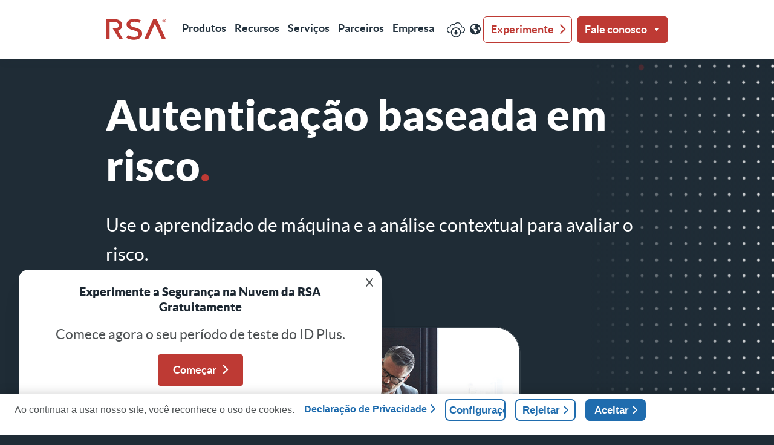

--- FILE ---
content_type: text/html; charset=UTF-8
request_url: https://www.rsa.com/pt_br/solutions/risk-based-authentication/
body_size: 69521
content:
<!doctype html>
<html lang="pt-BR">
  <head>
    <script type="text/javascript">
      window['geolocationData'] = '"US"';
    </script>

    <script src="https://nexus.ensighten.com/RSA/prod/Bootstrap.js"></script>

    <!-- Google Tag Manager -->
    <script>(function(w,d,s,l,i){w[l]=w[l]||[];w[l].push({'gtm.start':
    new Date().getTime(),event:'gtm.js'});var f=d.getElementsByTagName(s)[0],
    j=d.createElement(s),dl=l!='dataLayer'?'&l='+l:'';j.async=true;j.src=
    'https://www.googletagmanager.com/gtm.js?id='+i+dl;f.parentNode.insertBefore(j,f);
    })(window,document,'script','dataLayer','GTM-NQGSWDM');</script>
    <!-- End Google Tag Manager -->

    <meta charset="utf-8"><script type="text/javascript">(window.NREUM||(NREUM={})).init={privacy:{cookies_enabled:true},ajax:{deny_list:["bam.nr-data.net"]},feature_flags:["soft_nav"],distributed_tracing:{enabled:true}};(window.NREUM||(NREUM={})).loader_config={agentID:"601345950",accountID:"3619215",trustKey:"66686",xpid:"VwAGWFRSDRACUVJQAwAPUVY=",licenseKey:"NRJS-658323b1293c98b50cc",applicationID:"253241872",browserID:"601345950"};;/*! For license information please see nr-loader-spa-1.305.0.min.js.LICENSE.txt */
(()=>{var e,t,r={384:(e,t,r)=>{"use strict";r.d(t,{NT:()=>s,US:()=>u,Zm:()=>a,bQ:()=>d,dV:()=>c,pV:()=>l});var n=r(6154),i=r(1863),o=r(1910);const s={beacon:"bam.nr-data.net",errorBeacon:"bam.nr-data.net"};function a(){return n.gm.NREUM||(n.gm.NREUM={}),void 0===n.gm.newrelic&&(n.gm.newrelic=n.gm.NREUM),n.gm.NREUM}function c(){let e=a();return e.o||(e.o={ST:n.gm.setTimeout,SI:n.gm.setImmediate||n.gm.setInterval,CT:n.gm.clearTimeout,XHR:n.gm.XMLHttpRequest,REQ:n.gm.Request,EV:n.gm.Event,PR:n.gm.Promise,MO:n.gm.MutationObserver,FETCH:n.gm.fetch,WS:n.gm.WebSocket},(0,o.i)(...Object.values(e.o))),e}function d(e,t){let r=a();r.initializedAgents??={},t.initializedAt={ms:(0,i.t)(),date:new Date},r.initializedAgents[e]=t}function u(e,t){a()[e]=t}function l(){return function(){let e=a();const t=e.info||{};e.info={beacon:s.beacon,errorBeacon:s.errorBeacon,...t}}(),function(){let e=a();const t=e.init||{};e.init={...t}}(),c(),function(){let e=a();const t=e.loader_config||{};e.loader_config={...t}}(),a()}},782:(e,t,r)=>{"use strict";r.d(t,{T:()=>n});const n=r(860).K7.pageViewTiming},860:(e,t,r)=>{"use strict";r.d(t,{$J:()=>u,K7:()=>c,P3:()=>d,XX:()=>i,Yy:()=>a,df:()=>o,qY:()=>n,v4:()=>s});const n="events",i="jserrors",o="browser/blobs",s="rum",a="browser/logs",c={ajax:"ajax",genericEvents:"generic_events",jserrors:i,logging:"logging",metrics:"metrics",pageAction:"page_action",pageViewEvent:"page_view_event",pageViewTiming:"page_view_timing",sessionReplay:"session_replay",sessionTrace:"session_trace",softNav:"soft_navigations",spa:"spa"},d={[c.pageViewEvent]:1,[c.pageViewTiming]:2,[c.metrics]:3,[c.jserrors]:4,[c.spa]:5,[c.ajax]:6,[c.sessionTrace]:7,[c.softNav]:8,[c.sessionReplay]:9,[c.logging]:10,[c.genericEvents]:11},u={[c.pageViewEvent]:s,[c.pageViewTiming]:n,[c.ajax]:n,[c.spa]:n,[c.softNav]:n,[c.metrics]:i,[c.jserrors]:i,[c.sessionTrace]:o,[c.sessionReplay]:o,[c.logging]:a,[c.genericEvents]:"ins"}},944:(e,t,r)=>{"use strict";r.d(t,{R:()=>i});var n=r(3241);function i(e,t){"function"==typeof console.debug&&(console.debug("New Relic Warning: https://github.com/newrelic/newrelic-browser-agent/blob/main/docs/warning-codes.md#".concat(e),t),(0,n.W)({agentIdentifier:null,drained:null,type:"data",name:"warn",feature:"warn",data:{code:e,secondary:t}}))}},993:(e,t,r)=>{"use strict";r.d(t,{A$:()=>o,ET:()=>s,TZ:()=>a,p_:()=>i});var n=r(860);const i={ERROR:"ERROR",WARN:"WARN",INFO:"INFO",DEBUG:"DEBUG",TRACE:"TRACE"},o={OFF:0,ERROR:1,WARN:2,INFO:3,DEBUG:4,TRACE:5},s="log",a=n.K7.logging},1687:(e,t,r)=>{"use strict";r.d(t,{Ak:()=>d,Ze:()=>f,x3:()=>u});var n=r(3241),i=r(7836),o=r(3606),s=r(860),a=r(2646);const c={};function d(e,t){const r={staged:!1,priority:s.P3[t]||0};l(e),c[e].get(t)||c[e].set(t,r)}function u(e,t){e&&c[e]&&(c[e].get(t)&&c[e].delete(t),p(e,t,!1),c[e].size&&h(e))}function l(e){if(!e)throw new Error("agentIdentifier required");c[e]||(c[e]=new Map)}function f(e="",t="feature",r=!1){if(l(e),!e||!c[e].get(t)||r)return p(e,t);c[e].get(t).staged=!0,h(e)}function h(e){const t=Array.from(c[e]);t.every(([e,t])=>t.staged)&&(t.sort((e,t)=>e[1].priority-t[1].priority),t.forEach(([t])=>{c[e].delete(t),p(e,t)}))}function p(e,t,r=!0){const s=e?i.ee.get(e):i.ee,c=o.i.handlers;if(!s.aborted&&s.backlog&&c){if((0,n.W)({agentIdentifier:e,type:"lifecycle",name:"drain",feature:t}),r){const e=s.backlog[t],r=c[t];if(r){for(let t=0;e&&t<e.length;++t)g(e[t],r);Object.entries(r).forEach(([e,t])=>{Object.values(t||{}).forEach(t=>{t[0]?.on&&t[0]?.context()instanceof a.y&&t[0].on(e,t[1])})})}}s.isolatedBacklog||delete c[t],s.backlog[t]=null,s.emit("drain-"+t,[])}}function g(e,t){var r=e[1];Object.values(t[r]||{}).forEach(t=>{var r=e[0];if(t[0]===r){var n=t[1],i=e[3],o=e[2];n.apply(i,o)}})}},1741:(e,t,r)=>{"use strict";r.d(t,{W:()=>o});var n=r(944),i=r(4261);class o{#e(e,...t){if(this[e]!==o.prototype[e])return this[e](...t);(0,n.R)(35,e)}addPageAction(e,t){return this.#e(i.hG,e,t)}register(e){return this.#e(i.eY,e)}recordCustomEvent(e,t){return this.#e(i.fF,e,t)}setPageViewName(e,t){return this.#e(i.Fw,e,t)}setCustomAttribute(e,t,r){return this.#e(i.cD,e,t,r)}noticeError(e,t){return this.#e(i.o5,e,t)}setUserId(e){return this.#e(i.Dl,e)}setApplicationVersion(e){return this.#e(i.nb,e)}setErrorHandler(e){return this.#e(i.bt,e)}addRelease(e,t){return this.#e(i.k6,e,t)}log(e,t){return this.#e(i.$9,e,t)}start(){return this.#e(i.d3)}finished(e){return this.#e(i.BL,e)}recordReplay(){return this.#e(i.CH)}pauseReplay(){return this.#e(i.Tb)}addToTrace(e){return this.#e(i.U2,e)}setCurrentRouteName(e){return this.#e(i.PA,e)}interaction(e){return this.#e(i.dT,e)}wrapLogger(e,t,r){return this.#e(i.Wb,e,t,r)}measure(e,t){return this.#e(i.V1,e,t)}consent(e){return this.#e(i.Pv,e)}}},1863:(e,t,r)=>{"use strict";function n(){return Math.floor(performance.now())}r.d(t,{t:()=>n})},1910:(e,t,r)=>{"use strict";r.d(t,{i:()=>o});var n=r(944);const i=new Map;function o(...e){return e.every(e=>{if(i.has(e))return i.get(e);const t="function"==typeof e?e.toString():"",r=t.includes("[native code]"),o=t.includes("nrWrapper");return r||o||(0,n.R)(64,e?.name||t),i.set(e,r),r})}},2555:(e,t,r)=>{"use strict";r.d(t,{D:()=>a,f:()=>s});var n=r(384),i=r(8122);const o={beacon:n.NT.beacon,errorBeacon:n.NT.errorBeacon,licenseKey:void 0,applicationID:void 0,sa:void 0,queueTime:void 0,applicationTime:void 0,ttGuid:void 0,user:void 0,account:void 0,product:void 0,extra:void 0,jsAttributes:{},userAttributes:void 0,atts:void 0,transactionName:void 0,tNamePlain:void 0};function s(e){try{return!!e.licenseKey&&!!e.errorBeacon&&!!e.applicationID}catch(e){return!1}}const a=e=>(0,i.a)(e,o)},2614:(e,t,r)=>{"use strict";r.d(t,{BB:()=>s,H3:()=>n,g:()=>d,iL:()=>c,tS:()=>a,uh:()=>i,wk:()=>o});const n="NRBA",i="SESSION",o=144e5,s=18e5,a={STARTED:"session-started",PAUSE:"session-pause",RESET:"session-reset",RESUME:"session-resume",UPDATE:"session-update"},c={SAME_TAB:"same-tab",CROSS_TAB:"cross-tab"},d={OFF:0,FULL:1,ERROR:2}},2646:(e,t,r)=>{"use strict";r.d(t,{y:()=>n});class n{constructor(e){this.contextId=e}}},2843:(e,t,r)=>{"use strict";r.d(t,{G:()=>o,u:()=>i});var n=r(3878);function i(e,t=!1,r,i){(0,n.DD)("visibilitychange",function(){if(t)return void("hidden"===document.visibilityState&&e());e(document.visibilityState)},r,i)}function o(e,t,r){(0,n.sp)("pagehide",e,t,r)}},3241:(e,t,r)=>{"use strict";r.d(t,{W:()=>o});var n=r(6154);const i="newrelic";function o(e={}){try{n.gm.dispatchEvent(new CustomEvent(i,{detail:e}))}catch(e){}}},3304:(e,t,r)=>{"use strict";r.d(t,{A:()=>o});var n=r(7836);const i=()=>{const e=new WeakSet;return(t,r)=>{if("object"==typeof r&&null!==r){if(e.has(r))return;e.add(r)}return r}};function o(e){try{return JSON.stringify(e,i())??""}catch(e){try{n.ee.emit("internal-error",[e])}catch(e){}return""}}},3333:(e,t,r)=>{"use strict";r.d(t,{$v:()=>u,TZ:()=>n,Xh:()=>c,Zp:()=>i,kd:()=>d,mq:()=>a,nf:()=>s,qN:()=>o});const n=r(860).K7.genericEvents,i=["auxclick","click","copy","keydown","paste","scrollend"],o=["focus","blur"],s=4,a=1e3,c=2e3,d=["PageAction","UserAction","BrowserPerformance"],u={RESOURCES:"experimental.resources",REGISTER:"register"}},3434:(e,t,r)=>{"use strict";r.d(t,{Jt:()=>o,YM:()=>d});var n=r(7836),i=r(5607);const o="nr@original:".concat(i.W),s=50;var a=Object.prototype.hasOwnProperty,c=!1;function d(e,t){return e||(e=n.ee),r.inPlace=function(e,t,n,i,o){n||(n="");const s="-"===n.charAt(0);for(let a=0;a<t.length;a++){const c=t[a],d=e[c];l(d)||(e[c]=r(d,s?c+n:n,i,c,o))}},r.flag=o,r;function r(t,r,n,c,d){return l(t)?t:(r||(r=""),nrWrapper[o]=t,function(e,t,r){if(Object.defineProperty&&Object.keys)try{return Object.keys(e).forEach(function(r){Object.defineProperty(t,r,{get:function(){return e[r]},set:function(t){return e[r]=t,t}})}),t}catch(e){u([e],r)}for(var n in e)a.call(e,n)&&(t[n]=e[n])}(t,nrWrapper,e),nrWrapper);function nrWrapper(){var o,a,l,f;let h;try{a=this,o=[...arguments],l="function"==typeof n?n(o,a):n||{}}catch(t){u([t,"",[o,a,c],l],e)}i(r+"start",[o,a,c],l,d);const p=performance.now();let g;try{return f=t.apply(a,o),g=performance.now(),f}catch(e){throw g=performance.now(),i(r+"err",[o,a,e],l,d),h=e,h}finally{const e=g-p,t={start:p,end:g,duration:e,isLongTask:e>=s,methodName:c,thrownError:h};t.isLongTask&&i("long-task",[t,a],l,d),i(r+"end",[o,a,f],l,d)}}}function i(r,n,i,o){if(!c||t){var s=c;c=!0;try{e.emit(r,n,i,t,o)}catch(t){u([t,r,n,i],e)}c=s}}}function u(e,t){t||(t=n.ee);try{t.emit("internal-error",e)}catch(e){}}function l(e){return!(e&&"function"==typeof e&&e.apply&&!e[o])}},3606:(e,t,r)=>{"use strict";r.d(t,{i:()=>o});var n=r(9908);o.on=s;var i=o.handlers={};function o(e,t,r,o){s(o||n.d,i,e,t,r)}function s(e,t,r,i,o){o||(o="feature"),e||(e=n.d);var s=t[o]=t[o]||{};(s[r]=s[r]||[]).push([e,i])}},3738:(e,t,r)=>{"use strict";r.d(t,{He:()=>i,Kp:()=>a,Lc:()=>d,Rz:()=>u,TZ:()=>n,bD:()=>o,d3:()=>s,jx:()=>l,sl:()=>f,uP:()=>c});const n=r(860).K7.sessionTrace,i="bstResource",o="resource",s="-start",a="-end",c="fn"+s,d="fn"+a,u="pushState",l=1e3,f=3e4},3785:(e,t,r)=>{"use strict";r.d(t,{R:()=>c,b:()=>d});var n=r(9908),i=r(1863),o=r(860),s=r(3969),a=r(993);function c(e,t,r={},c=a.p_.INFO,d,u=(0,i.t)()){(0,n.p)(s.xV,["API/logging/".concat(c.toLowerCase(),"/called")],void 0,o.K7.metrics,e),(0,n.p)(a.ET,[u,t,r,c,d],void 0,o.K7.logging,e)}function d(e){return"string"==typeof e&&Object.values(a.p_).some(t=>t===e.toUpperCase().trim())}},3878:(e,t,r)=>{"use strict";function n(e,t){return{capture:e,passive:!1,signal:t}}function i(e,t,r=!1,i){window.addEventListener(e,t,n(r,i))}function o(e,t,r=!1,i){document.addEventListener(e,t,n(r,i))}r.d(t,{DD:()=>o,jT:()=>n,sp:()=>i})},3962:(e,t,r)=>{"use strict";r.d(t,{AM:()=>s,O2:()=>l,OV:()=>o,Qu:()=>f,TZ:()=>c,ih:()=>h,pP:()=>a,t1:()=>u,tC:()=>i,wD:()=>d});var n=r(860);const i=["click","keydown","submit"],o="popstate",s="api",a="initialPageLoad",c=n.K7.softNav,d=5e3,u=500,l={INITIAL_PAGE_LOAD:"",ROUTE_CHANGE:1,UNSPECIFIED:2},f={INTERACTION:1,AJAX:2,CUSTOM_END:3,CUSTOM_TRACER:4},h={IP:"in progress",PF:"pending finish",FIN:"finished",CAN:"cancelled"}},3969:(e,t,r)=>{"use strict";r.d(t,{TZ:()=>n,XG:()=>a,rs:()=>i,xV:()=>s,z_:()=>o});const n=r(860).K7.metrics,i="sm",o="cm",s="storeSupportabilityMetrics",a="storeEventMetrics"},4234:(e,t,r)=>{"use strict";r.d(t,{W:()=>o});var n=r(7836),i=r(1687);class o{constructor(e,t){this.agentIdentifier=e,this.ee=n.ee.get(e),this.featureName=t,this.blocked=!1}deregisterDrain(){(0,i.x3)(this.agentIdentifier,this.featureName)}}},4261:(e,t,r)=>{"use strict";r.d(t,{$9:()=>u,BL:()=>c,CH:()=>p,Dl:()=>x,Fw:()=>w,PA:()=>v,Pl:()=>n,Pv:()=>A,Tb:()=>f,U2:()=>s,V1:()=>E,Wb:()=>T,bt:()=>y,cD:()=>b,d3:()=>R,dT:()=>d,eY:()=>g,fF:()=>h,hG:()=>o,hw:()=>i,k6:()=>a,nb:()=>m,o5:()=>l});const n="api-",i=n+"ixn-",o="addPageAction",s="addToTrace",a="addRelease",c="finished",d="interaction",u="log",l="noticeError",f="pauseReplay",h="recordCustomEvent",p="recordReplay",g="register",m="setApplicationVersion",v="setCurrentRouteName",b="setCustomAttribute",y="setErrorHandler",w="setPageViewName",x="setUserId",R="start",T="wrapLogger",E="measure",A="consent"},4387:(e,t,r)=>{"use strict";function n(e={}){return!(!e.id||!e.name)}function i(e){return"string"==typeof e&&e.trim().length<501||"number"==typeof e}function o(e,t){if(2!==t?.harvestEndpointVersion)return{};const r=t.agentRef.runtime.appMetadata.agents[0].entityGuid;return n(e)?{"source.id":e.id,"source.name":e.name,"source.type":e.type,"parent.id":e.parent?.id||r}:{"entity.guid":r,appId:t.agentRef.info.applicationID}}r.d(t,{Ux:()=>o,c7:()=>n,yo:()=>i})},5205:(e,t,r)=>{"use strict";r.d(t,{j:()=>_});var n=r(384),i=r(1741);var o=r(2555),s=r(3333);const a=e=>{if(!e||"string"!=typeof e)return!1;try{document.createDocumentFragment().querySelector(e)}catch{return!1}return!0};var c=r(2614),d=r(944),u=r(8122);const l="[data-nr-mask]",f=e=>(0,u.a)(e,(()=>{const e={feature_flags:[],experimental:{allow_registered_children:!1,resources:!1},mask_selector:"*",block_selector:"[data-nr-block]",mask_input_options:{color:!1,date:!1,"datetime-local":!1,email:!1,month:!1,number:!1,range:!1,search:!1,tel:!1,text:!1,time:!1,url:!1,week:!1,textarea:!1,select:!1,password:!0}};return{ajax:{deny_list:void 0,block_internal:!0,enabled:!0,autoStart:!0},api:{get allow_registered_children(){return e.feature_flags.includes(s.$v.REGISTER)||e.experimental.allow_registered_children},set allow_registered_children(t){e.experimental.allow_registered_children=t},duplicate_registered_data:!1},browser_consent_mode:{enabled:!1},distributed_tracing:{enabled:void 0,exclude_newrelic_header:void 0,cors_use_newrelic_header:void 0,cors_use_tracecontext_headers:void 0,allowed_origins:void 0},get feature_flags(){return e.feature_flags},set feature_flags(t){e.feature_flags=t},generic_events:{enabled:!0,autoStart:!0},harvest:{interval:30},jserrors:{enabled:!0,autoStart:!0},logging:{enabled:!0,autoStart:!0},metrics:{enabled:!0,autoStart:!0},obfuscate:void 0,page_action:{enabled:!0},page_view_event:{enabled:!0,autoStart:!0},page_view_timing:{enabled:!0,autoStart:!0},performance:{capture_marks:!1,capture_measures:!1,capture_detail:!0,resources:{get enabled(){return e.feature_flags.includes(s.$v.RESOURCES)||e.experimental.resources},set enabled(t){e.experimental.resources=t},asset_types:[],first_party_domains:[],ignore_newrelic:!0}},privacy:{cookies_enabled:!0},proxy:{assets:void 0,beacon:void 0},session:{expiresMs:c.wk,inactiveMs:c.BB},session_replay:{autoStart:!0,enabled:!1,preload:!1,sampling_rate:10,error_sampling_rate:100,collect_fonts:!1,inline_images:!1,fix_stylesheets:!0,mask_all_inputs:!0,get mask_text_selector(){return e.mask_selector},set mask_text_selector(t){a(t)?e.mask_selector="".concat(t,",").concat(l):""===t||null===t?e.mask_selector=l:(0,d.R)(5,t)},get block_class(){return"nr-block"},get ignore_class(){return"nr-ignore"},get mask_text_class(){return"nr-mask"},get block_selector(){return e.block_selector},set block_selector(t){a(t)?e.block_selector+=",".concat(t):""!==t&&(0,d.R)(6,t)},get mask_input_options(){return e.mask_input_options},set mask_input_options(t){t&&"object"==typeof t?e.mask_input_options={...t,password:!0}:(0,d.R)(7,t)}},session_trace:{enabled:!0,autoStart:!0},soft_navigations:{enabled:!0,autoStart:!0},spa:{enabled:!0,autoStart:!0},ssl:void 0,user_actions:{enabled:!0,elementAttributes:["id","className","tagName","type"]}}})());var h=r(6154),p=r(9324);let g=0;const m={buildEnv:p.F3,distMethod:p.Xs,version:p.xv,originTime:h.WN},v={consented:!1},b={appMetadata:{},get consented(){return this.session?.state?.consent||v.consented},set consented(e){v.consented=e},customTransaction:void 0,denyList:void 0,disabled:!1,harvester:void 0,isolatedBacklog:!1,isRecording:!1,loaderType:void 0,maxBytes:3e4,obfuscator:void 0,onerror:void 0,ptid:void 0,releaseIds:{},session:void 0,timeKeeper:void 0,registeredEntities:[],jsAttributesMetadata:{bytes:0},get harvestCount(){return++g}},y=e=>{const t=(0,u.a)(e,b),r=Object.keys(m).reduce((e,t)=>(e[t]={value:m[t],writable:!1,configurable:!0,enumerable:!0},e),{});return Object.defineProperties(t,r)};var w=r(5701);const x=e=>{const t=e.startsWith("http");e+="/",r.p=t?e:"https://"+e};var R=r(7836),T=r(3241);const E={accountID:void 0,trustKey:void 0,agentID:void 0,licenseKey:void 0,applicationID:void 0,xpid:void 0},A=e=>(0,u.a)(e,E),S=new Set;function _(e,t={},r,s){let{init:a,info:c,loader_config:d,runtime:u={},exposed:l=!0}=t;if(!c){const e=(0,n.pV)();a=e.init,c=e.info,d=e.loader_config}e.init=f(a||{}),e.loader_config=A(d||{}),c.jsAttributes??={},h.bv&&(c.jsAttributes.isWorker=!0),e.info=(0,o.D)(c);const p=e.init,g=[c.beacon,c.errorBeacon];S.has(e.agentIdentifier)||(p.proxy.assets&&(x(p.proxy.assets),g.push(p.proxy.assets)),p.proxy.beacon&&g.push(p.proxy.beacon),e.beacons=[...g],function(e){const t=(0,n.pV)();Object.getOwnPropertyNames(i.W.prototype).forEach(r=>{const n=i.W.prototype[r];if("function"!=typeof n||"constructor"===n)return;let o=t[r];e[r]&&!1!==e.exposed&&"micro-agent"!==e.runtime?.loaderType&&(t[r]=(...t)=>{const n=e[r](...t);return o?o(...t):n})})}(e),(0,n.US)("activatedFeatures",w.B),e.runSoftNavOverSpa&&=!0===p.soft_navigations.enabled&&p.feature_flags.includes("soft_nav")),u.denyList=[...p.ajax.deny_list||[],...p.ajax.block_internal?g:[]],u.ptid=e.agentIdentifier,u.loaderType=r,e.runtime=y(u),S.has(e.agentIdentifier)||(e.ee=R.ee.get(e.agentIdentifier),e.exposed=l,(0,T.W)({agentIdentifier:e.agentIdentifier,drained:!!w.B?.[e.agentIdentifier],type:"lifecycle",name:"initialize",feature:void 0,data:e.config})),S.add(e.agentIdentifier)}},5270:(e,t,r)=>{"use strict";r.d(t,{Aw:()=>s,SR:()=>o,rF:()=>a});var n=r(384),i=r(7767);function o(e){return!!(0,n.dV)().o.MO&&(0,i.V)(e)&&!0===e?.session_trace.enabled}function s(e){return!0===e?.session_replay.preload&&o(e)}function a(e,t){try{if("string"==typeof t?.type){if("password"===t.type.toLowerCase())return"*".repeat(e?.length||0);if(void 0!==t?.dataset?.nrUnmask||t?.classList?.contains("nr-unmask"))return e}}catch(e){}return"string"==typeof e?e.replace(/[\S]/g,"*"):"*".repeat(e?.length||0)}},5289:(e,t,r)=>{"use strict";r.d(t,{GG:()=>s,Qr:()=>c,sB:()=>a});var n=r(3878),i=r(6389);function o(){return"undefined"==typeof document||"complete"===document.readyState}function s(e,t){if(o())return e();const r=(0,i.J)(e),s=setInterval(()=>{o()&&(clearInterval(s),r())},500);(0,n.sp)("load",r,t)}function a(e){if(o())return e();(0,n.DD)("DOMContentLoaded",e)}function c(e){if(o())return e();(0,n.sp)("popstate",e)}},5607:(e,t,r)=>{"use strict";r.d(t,{W:()=>n});const n=(0,r(9566).bz)()},5701:(e,t,r)=>{"use strict";r.d(t,{B:()=>o,t:()=>s});var n=r(3241);const i=new Set,o={};function s(e,t){const r=t.agentIdentifier;o[r]??={},e&&"object"==typeof e&&(i.has(r)||(t.ee.emit("rumresp",[e]),o[r]=e,i.add(r),(0,n.W)({agentIdentifier:r,loaded:!0,drained:!0,type:"lifecycle",name:"load",feature:void 0,data:e})))}},6154:(e,t,r)=>{"use strict";r.d(t,{A4:()=>a,OF:()=>u,RI:()=>i,WN:()=>h,bv:()=>o,eN:()=>p,gm:()=>s,lR:()=>f,m:()=>d,mw:()=>c,sb:()=>l});var n=r(1863);const i="undefined"!=typeof window&&!!window.document,o="undefined"!=typeof WorkerGlobalScope&&("undefined"!=typeof self&&self instanceof WorkerGlobalScope&&self.navigator instanceof WorkerNavigator||"undefined"!=typeof globalThis&&globalThis instanceof WorkerGlobalScope&&globalThis.navigator instanceof WorkerNavigator),s=i?window:"undefined"!=typeof WorkerGlobalScope&&("undefined"!=typeof self&&self instanceof WorkerGlobalScope&&self||"undefined"!=typeof globalThis&&globalThis instanceof WorkerGlobalScope&&globalThis),a="complete"===s?.document?.readyState,c=Boolean("hidden"===s?.document?.visibilityState),d=""+s?.location,u=/iPad|iPhone|iPod/.test(s.navigator?.userAgent),l=u&&"undefined"==typeof SharedWorker,f=(()=>{const e=s.navigator?.userAgent?.match(/Firefox[/\s](\d+\.\d+)/);return Array.isArray(e)&&e.length>=2?+e[1]:0})(),h=Date.now()-(0,n.t)(),p=()=>"undefined"!=typeof PerformanceNavigationTiming&&s?.performance?.getEntriesByType("navigation")?.length>0},6344:(e,t,r)=>{"use strict";r.d(t,{BB:()=>u,Qb:()=>l,TZ:()=>i,Ug:()=>s,Vh:()=>o,_s:()=>a,bc:()=>d,yP:()=>c});var n=r(2614);const i=r(860).K7.sessionReplay,o="errorDuringReplay",s=.12,a={DomContentLoaded:0,Load:1,FullSnapshot:2,IncrementalSnapshot:3,Meta:4,Custom:5},c={[n.g.ERROR]:15e3,[n.g.FULL]:3e5,[n.g.OFF]:0},d={RESET:{message:"Session was reset",sm:"Reset"},IMPORT:{message:"Recorder failed to import",sm:"Import"},TOO_MANY:{message:"429: Too Many Requests",sm:"Too-Many"},TOO_BIG:{message:"Payload was too large",sm:"Too-Big"},CROSS_TAB:{message:"Session Entity was set to OFF on another tab",sm:"Cross-Tab"},ENTITLEMENTS:{message:"Session Replay is not allowed and will not be started",sm:"Entitlement"}},u=5e3,l={API:"api",RESUME:"resume",SWITCH_TO_FULL:"switchToFull",INITIALIZE:"initialize",PRELOAD:"preload"}},6389:(e,t,r)=>{"use strict";function n(e,t=500,r={}){const n=r?.leading||!1;let i;return(...r)=>{n&&void 0===i&&(e.apply(this,r),i=setTimeout(()=>{i=clearTimeout(i)},t)),n||(clearTimeout(i),i=setTimeout(()=>{e.apply(this,r)},t))}}function i(e){let t=!1;return(...r)=>{t||(t=!0,e.apply(this,r))}}r.d(t,{J:()=>i,s:()=>n})},6630:(e,t,r)=>{"use strict";r.d(t,{T:()=>n});const n=r(860).K7.pageViewEvent},6774:(e,t,r)=>{"use strict";r.d(t,{T:()=>n});const n=r(860).K7.jserrors},7295:(e,t,r)=>{"use strict";r.d(t,{Xv:()=>s,gX:()=>i,iW:()=>o});var n=[];function i(e){if(!e||o(e))return!1;if(0===n.length)return!0;for(var t=0;t<n.length;t++){var r=n[t];if("*"===r.hostname)return!1;if(a(r.hostname,e.hostname)&&c(r.pathname,e.pathname))return!1}return!0}function o(e){return void 0===e.hostname}function s(e){if(n=[],e&&e.length)for(var t=0;t<e.length;t++){let r=e[t];if(!r)continue;0===r.indexOf("http://")?r=r.substring(7):0===r.indexOf("https://")&&(r=r.substring(8));const i=r.indexOf("/");let o,s;i>0?(o=r.substring(0,i),s=r.substring(i)):(o=r,s="");let[a]=o.split(":");n.push({hostname:a,pathname:s})}}function a(e,t){return!(e.length>t.length)&&t.indexOf(e)===t.length-e.length}function c(e,t){return 0===e.indexOf("/")&&(e=e.substring(1)),0===t.indexOf("/")&&(t=t.substring(1)),""===e||e===t}},7378:(e,t,r)=>{"use strict";r.d(t,{$p:()=>R,BR:()=>b,Kp:()=>x,L3:()=>y,Lc:()=>c,NC:()=>o,SG:()=>u,TZ:()=>i,U6:()=>p,UT:()=>m,d3:()=>w,dT:()=>f,e5:()=>E,gx:()=>v,l9:()=>l,oW:()=>h,op:()=>g,rw:()=>d,tH:()=>A,uP:()=>a,wW:()=>T,xq:()=>s});var n=r(384);const i=r(860).K7.spa,o=["click","submit","keypress","keydown","keyup","change"],s=999,a="fn-start",c="fn-end",d="cb-start",u="api-ixn-",l="remaining",f="interaction",h="spaNode",p="jsonpNode",g="fetch-start",m="fetch-done",v="fetch-body-",b="jsonp-end",y=(0,n.dV)().o.ST,w="-start",x="-end",R="-body",T="cb"+x,E="jsTime",A="fetch"},7485:(e,t,r)=>{"use strict";r.d(t,{D:()=>i});var n=r(6154);function i(e){if(0===(e||"").indexOf("data:"))return{protocol:"data"};try{const t=new URL(e,location.href),r={port:t.port,hostname:t.hostname,pathname:t.pathname,search:t.search,protocol:t.protocol.slice(0,t.protocol.indexOf(":")),sameOrigin:t.protocol===n.gm?.location?.protocol&&t.host===n.gm?.location?.host};return r.port&&""!==r.port||("http:"===t.protocol&&(r.port="80"),"https:"===t.protocol&&(r.port="443")),r.pathname&&""!==r.pathname?r.pathname.startsWith("/")||(r.pathname="/".concat(r.pathname)):r.pathname="/",r}catch(e){return{}}}},7699:(e,t,r)=>{"use strict";r.d(t,{It:()=>o,KC:()=>a,No:()=>i,qh:()=>s});var n=r(860);const i=16e3,o=1e6,s="SESSION_ERROR",a={[n.K7.logging]:!0,[n.K7.genericEvents]:!1,[n.K7.jserrors]:!1,[n.K7.ajax]:!1}},7767:(e,t,r)=>{"use strict";r.d(t,{V:()=>i});var n=r(6154);const i=e=>n.RI&&!0===e?.privacy.cookies_enabled},7836:(e,t,r)=>{"use strict";r.d(t,{P:()=>a,ee:()=>c});var n=r(384),i=r(8990),o=r(2646),s=r(5607);const a="nr@context:".concat(s.W),c=function e(t,r){var n={},s={},u={},l=!1;try{l=16===r.length&&d.initializedAgents?.[r]?.runtime.isolatedBacklog}catch(e){}var f={on:p,addEventListener:p,removeEventListener:function(e,t){var r=n[e];if(!r)return;for(var i=0;i<r.length;i++)r[i]===t&&r.splice(i,1)},emit:function(e,r,n,i,o){!1!==o&&(o=!0);if(c.aborted&&!i)return;t&&o&&t.emit(e,r,n);var a=h(n);g(e).forEach(e=>{e.apply(a,r)});var d=v()[s[e]];d&&d.push([f,e,r,a]);return a},get:m,listeners:g,context:h,buffer:function(e,t){const r=v();if(t=t||"feature",f.aborted)return;Object.entries(e||{}).forEach(([e,n])=>{s[n]=t,t in r||(r[t]=[])})},abort:function(){f._aborted=!0,Object.keys(f.backlog).forEach(e=>{delete f.backlog[e]})},isBuffering:function(e){return!!v()[s[e]]},debugId:r,backlog:l?{}:t&&"object"==typeof t.backlog?t.backlog:{},isolatedBacklog:l};return Object.defineProperty(f,"aborted",{get:()=>{let e=f._aborted||!1;return e||(t&&(e=t.aborted),e)}}),f;function h(e){return e&&e instanceof o.y?e:e?(0,i.I)(e,a,()=>new o.y(a)):new o.y(a)}function p(e,t){n[e]=g(e).concat(t)}function g(e){return n[e]||[]}function m(t){return u[t]=u[t]||e(f,t)}function v(){return f.backlog}}(void 0,"globalEE"),d=(0,n.Zm)();d.ee||(d.ee=c)},8122:(e,t,r)=>{"use strict";r.d(t,{a:()=>i});var n=r(944);function i(e,t){try{if(!e||"object"!=typeof e)return(0,n.R)(3);if(!t||"object"!=typeof t)return(0,n.R)(4);const r=Object.create(Object.getPrototypeOf(t),Object.getOwnPropertyDescriptors(t)),o=0===Object.keys(r).length?e:r;for(let s in o)if(void 0!==e[s])try{if(null===e[s]){r[s]=null;continue}Array.isArray(e[s])&&Array.isArray(t[s])?r[s]=Array.from(new Set([...e[s],...t[s]])):"object"==typeof e[s]&&"object"==typeof t[s]?r[s]=i(e[s],t[s]):r[s]=e[s]}catch(e){r[s]||(0,n.R)(1,e)}return r}catch(e){(0,n.R)(2,e)}}},8139:(e,t,r)=>{"use strict";r.d(t,{u:()=>f});var n=r(7836),i=r(3434),o=r(8990),s=r(6154);const a={},c=s.gm.XMLHttpRequest,d="addEventListener",u="removeEventListener",l="nr@wrapped:".concat(n.P);function f(e){var t=function(e){return(e||n.ee).get("events")}(e);if(a[t.debugId]++)return t;a[t.debugId]=1;var r=(0,i.YM)(t,!0);function f(e){r.inPlace(e,[d,u],"-",p)}function p(e,t){return e[1]}return"getPrototypeOf"in Object&&(s.RI&&h(document,f),c&&h(c.prototype,f),h(s.gm,f)),t.on(d+"-start",function(e,t){var n=e[1];if(null!==n&&("function"==typeof n||"object"==typeof n)&&"newrelic"!==e[0]){var i=(0,o.I)(n,l,function(){var e={object:function(){if("function"!=typeof n.handleEvent)return;return n.handleEvent.apply(n,arguments)},function:n}[typeof n];return e?r(e,"fn-",null,e.name||"anonymous"):n});this.wrapped=e[1]=i}}),t.on(u+"-start",function(e){e[1]=this.wrapped||e[1]}),t}function h(e,t,...r){let n=e;for(;"object"==typeof n&&!Object.prototype.hasOwnProperty.call(n,d);)n=Object.getPrototypeOf(n);n&&t(n,...r)}},8374:(e,t,r)=>{r.nc=(()=>{try{return document?.currentScript?.nonce}catch(e){}return""})()},8990:(e,t,r)=>{"use strict";r.d(t,{I:()=>i});var n=Object.prototype.hasOwnProperty;function i(e,t,r){if(n.call(e,t))return e[t];var i=r();if(Object.defineProperty&&Object.keys)try{return Object.defineProperty(e,t,{value:i,writable:!0,enumerable:!1}),i}catch(e){}return e[t]=i,i}},9300:(e,t,r)=>{"use strict";r.d(t,{T:()=>n});const n=r(860).K7.ajax},9324:(e,t,r)=>{"use strict";r.d(t,{AJ:()=>s,F3:()=>i,Xs:()=>o,Yq:()=>a,xv:()=>n});const n="1.305.0",i="PROD",o="CDN",s="@newrelic/rrweb",a="1.0.1"},9566:(e,t,r)=>{"use strict";r.d(t,{LA:()=>a,ZF:()=>c,bz:()=>s,el:()=>d});var n=r(6154);const i="xxxxxxxx-xxxx-4xxx-yxxx-xxxxxxxxxxxx";function o(e,t){return e?15&e[t]:16*Math.random()|0}function s(){const e=n.gm?.crypto||n.gm?.msCrypto;let t,r=0;return e&&e.getRandomValues&&(t=e.getRandomValues(new Uint8Array(30))),i.split("").map(e=>"x"===e?o(t,r++).toString(16):"y"===e?(3&o()|8).toString(16):e).join("")}function a(e){const t=n.gm?.crypto||n.gm?.msCrypto;let r,i=0;t&&t.getRandomValues&&(r=t.getRandomValues(new Uint8Array(e)));const s=[];for(var a=0;a<e;a++)s.push(o(r,i++).toString(16));return s.join("")}function c(){return a(16)}function d(){return a(32)}},9908:(e,t,r)=>{"use strict";r.d(t,{d:()=>n,p:()=>i});var n=r(7836).ee.get("handle");function i(e,t,r,i,o){o?(o.buffer([e],i),o.emit(e,t,r)):(n.buffer([e],i),n.emit(e,t,r))}}},n={};function i(e){var t=n[e];if(void 0!==t)return t.exports;var o=n[e]={exports:{}};return r[e](o,o.exports,i),o.exports}i.m=r,i.d=(e,t)=>{for(var r in t)i.o(t,r)&&!i.o(e,r)&&Object.defineProperty(e,r,{enumerable:!0,get:t[r]})},i.f={},i.e=e=>Promise.all(Object.keys(i.f).reduce((t,r)=>(i.f[r](e,t),t),[])),i.u=e=>({212:"nr-spa-compressor",249:"nr-spa-recorder",478:"nr-spa"}[e]+"-1.305.0.min.js"),i.o=(e,t)=>Object.prototype.hasOwnProperty.call(e,t),e={},t="NRBA-1.305.0.PROD:",i.l=(r,n,o,s)=>{if(e[r])e[r].push(n);else{var a,c;if(void 0!==o)for(var d=document.getElementsByTagName("script"),u=0;u<d.length;u++){var l=d[u];if(l.getAttribute("src")==r||l.getAttribute("data-webpack")==t+o){a=l;break}}if(!a){c=!0;var f={478:"sha512-ThlgRmXNEfRleWOcB+rCg2BDhJEPTbSIevhrE8IsLDuMof3nL+qxiihoNdjZT5JNtI/4JlzSqBNZSthr7Y6ygA==",249:"sha512-JYoSmdH39Uy5+7v/V9QcH0TwfxIcuGfkLRkZyNpqzHTGe6HYLBcLnXqjgD0cL1mm1WoDp68dSb4IBw4AYptWMg==",212:"sha512-V28ikYA1K2MbjwepZ5YejkSD94BI6oApz0vZgLJBCNdsRiO5FmUQZ13g6LmHjh23nJcVW85Un5HkKn144Fak7A=="};(a=document.createElement("script")).charset="utf-8",i.nc&&a.setAttribute("nonce",i.nc),a.setAttribute("data-webpack",t+o),a.src=r,0!==a.src.indexOf(window.location.origin+"/")&&(a.crossOrigin="anonymous"),f[s]&&(a.integrity=f[s])}e[r]=[n];var h=(t,n)=>{a.onerror=a.onload=null,clearTimeout(p);var i=e[r];if(delete e[r],a.parentNode&&a.parentNode.removeChild(a),i&&i.forEach(e=>e(n)),t)return t(n)},p=setTimeout(h.bind(null,void 0,{type:"timeout",target:a}),12e4);a.onerror=h.bind(null,a.onerror),a.onload=h.bind(null,a.onload),c&&document.head.appendChild(a)}},i.r=e=>{"undefined"!=typeof Symbol&&Symbol.toStringTag&&Object.defineProperty(e,Symbol.toStringTag,{value:"Module"}),Object.defineProperty(e,"__esModule",{value:!0})},i.p="https://js-agent.newrelic.com/",(()=>{var e={38:0,788:0};i.f.j=(t,r)=>{var n=i.o(e,t)?e[t]:void 0;if(0!==n)if(n)r.push(n[2]);else{var o=new Promise((r,i)=>n=e[t]=[r,i]);r.push(n[2]=o);var s=i.p+i.u(t),a=new Error;i.l(s,r=>{if(i.o(e,t)&&(0!==(n=e[t])&&(e[t]=void 0),n)){var o=r&&("load"===r.type?"missing":r.type),s=r&&r.target&&r.target.src;a.message="Loading chunk "+t+" failed.\n("+o+": "+s+")",a.name="ChunkLoadError",a.type=o,a.request=s,n[1](a)}},"chunk-"+t,t)}};var t=(t,r)=>{var n,o,[s,a,c]=r,d=0;if(s.some(t=>0!==e[t])){for(n in a)i.o(a,n)&&(i.m[n]=a[n]);if(c)c(i)}for(t&&t(r);d<s.length;d++)o=s[d],i.o(e,o)&&e[o]&&e[o][0](),e[o]=0},r=self["webpackChunk:NRBA-1.305.0.PROD"]=self["webpackChunk:NRBA-1.305.0.PROD"]||[];r.forEach(t.bind(null,0)),r.push=t.bind(null,r.push.bind(r))})(),(()=>{"use strict";i(8374);var e=i(9566),t=i(1741);class r extends t.W{agentIdentifier=(0,e.LA)(16)}var n=i(860);const o=Object.values(n.K7);var s=i(5205);var a=i(9908),c=i(1863),d=i(4261),u=i(3241),l=i(944),f=i(5701),h=i(3969);function p(e,t,i,o){const s=o||i;!s||s[e]&&s[e]!==r.prototype[e]||(s[e]=function(){(0,a.p)(h.xV,["API/"+e+"/called"],void 0,n.K7.metrics,i.ee),(0,u.W)({agentIdentifier:i.agentIdentifier,drained:!!f.B?.[i.agentIdentifier],type:"data",name:"api",feature:d.Pl+e,data:{}});try{return t.apply(this,arguments)}catch(e){(0,l.R)(23,e)}})}function g(e,t,r,n,i){const o=e.info;null===r?delete o.jsAttributes[t]:o.jsAttributes[t]=r,(i||null===r)&&(0,a.p)(d.Pl+n,[(0,c.t)(),t,r],void 0,"session",e.ee)}var m=i(1687),v=i(4234),b=i(5289),y=i(6154),w=i(5270),x=i(7767),R=i(6389),T=i(7699);class E extends v.W{constructor(e,t){super(e.agentIdentifier,t),this.agentRef=e,this.abortHandler=void 0,this.featAggregate=void 0,this.loadedSuccessfully=void 0,this.onAggregateImported=new Promise(e=>{this.loadedSuccessfully=e}),this.deferred=Promise.resolve(),!1===e.init[this.featureName].autoStart?this.deferred=new Promise((t,r)=>{this.ee.on("manual-start-all",(0,R.J)(()=>{(0,m.Ak)(e.agentIdentifier,this.featureName),t()}))}):(0,m.Ak)(e.agentIdentifier,t)}importAggregator(e,t,r={}){if(this.featAggregate)return;const n=async()=>{let n;await this.deferred;try{if((0,x.V)(e.init)){const{setupAgentSession:t}=await i.e(478).then(i.bind(i,8766));n=t(e)}}catch(e){(0,l.R)(20,e),this.ee.emit("internal-error",[e]),(0,a.p)(T.qh,[e],void 0,this.featureName,this.ee)}try{if(!this.#t(this.featureName,n,e.init))return(0,m.Ze)(this.agentIdentifier,this.featureName),void this.loadedSuccessfully(!1);const{Aggregate:i}=await t();this.featAggregate=new i(e,r),e.runtime.harvester.initializedAggregates.push(this.featAggregate),this.loadedSuccessfully(!0)}catch(e){(0,l.R)(34,e),this.abortHandler?.(),(0,m.Ze)(this.agentIdentifier,this.featureName,!0),this.loadedSuccessfully(!1),this.ee&&this.ee.abort()}};y.RI?(0,b.GG)(()=>n(),!0):n()}#t(e,t,r){if(this.blocked)return!1;switch(e){case n.K7.sessionReplay:return(0,w.SR)(r)&&!!t;case n.K7.sessionTrace:return!!t;default:return!0}}}var A=i(6630),S=i(2614);class _ extends E{static featureName=A.T;constructor(e){var t;super(e,A.T),this.setupInspectionEvents(e.agentIdentifier),t=e,p(d.Fw,function(e,r){"string"==typeof e&&("/"!==e.charAt(0)&&(e="/"+e),t.runtime.customTransaction=(r||"http://custom.transaction")+e,(0,a.p)(d.Pl+d.Fw,[(0,c.t)()],void 0,void 0,t.ee))},t),this.importAggregator(e,()=>i.e(478).then(i.bind(i,2467)))}setupInspectionEvents(e){const t=(t,r)=>{t&&(0,u.W)({agentIdentifier:e,timeStamp:t.timeStamp,loaded:"complete"===t.target.readyState,type:"window",name:r,data:t.target.location+""})};(0,b.sB)(e=>{t(e,"DOMContentLoaded")}),(0,b.GG)(e=>{t(e,"load")}),(0,b.Qr)(e=>{t(e,"navigate")}),this.ee.on(S.tS.UPDATE,(t,r)=>{(0,u.W)({agentIdentifier:e,type:"lifecycle",name:"session",data:r})})}}var O=i(384);var N=i(2843),I=i(782);class P extends E{static featureName=I.T;constructor(e){super(e,I.T),y.RI&&((0,N.u)(()=>(0,a.p)("docHidden",[(0,c.t)()],void 0,I.T,this.ee),!0),(0,N.G)(()=>(0,a.p)("winPagehide",[(0,c.t)()],void 0,I.T,this.ee)),this.importAggregator(e,()=>i.e(478).then(i.bind(i,9917))))}}class j extends E{static featureName=h.TZ;constructor(e){super(e,h.TZ),y.RI&&document.addEventListener("securitypolicyviolation",e=>{(0,a.p)(h.xV,["Generic/CSPViolation/Detected"],void 0,this.featureName,this.ee)}),this.importAggregator(e,()=>i.e(478).then(i.bind(i,6555)))}}var k=i(6774),C=i(3878),D=i(3304);class L{constructor(e,t,r,n,i){this.name="UncaughtError",this.message="string"==typeof e?e:(0,D.A)(e),this.sourceURL=t,this.line=r,this.column=n,this.__newrelic=i}}function M(e){return K(e)?e:new L(void 0!==e?.message?e.message:e,e?.filename||e?.sourceURL,e?.lineno||e?.line,e?.colno||e?.col,e?.__newrelic,e?.cause)}function H(e){const t="Unhandled Promise Rejection: ";if(!e?.reason)return;if(K(e.reason)){try{e.reason.message.startsWith(t)||(e.reason.message=t+e.reason.message)}catch(e){}return M(e.reason)}const r=M(e.reason);return(r.message||"").startsWith(t)||(r.message=t+r.message),r}function B(e){if(e.error instanceof SyntaxError&&!/:\d+$/.test(e.error.stack?.trim())){const t=new L(e.message,e.filename,e.lineno,e.colno,e.error.__newrelic,e.cause);return t.name=SyntaxError.name,t}return K(e.error)?e.error:M(e)}function K(e){return e instanceof Error&&!!e.stack}function W(e,t,r,i,o=(0,c.t)()){"string"==typeof e&&(e=new Error(e)),(0,a.p)("err",[e,o,!1,t,r.runtime.isRecording,void 0,i],void 0,n.K7.jserrors,r.ee),(0,a.p)("uaErr",[],void 0,n.K7.genericEvents,r.ee)}var U=i(4387),F=i(993),V=i(3785);function G(e,{customAttributes:t={},level:r=F.p_.INFO}={},n,i,o=(0,c.t)()){(0,V.R)(n.ee,e,t,r,i,o)}function z(e,t,r,i,o=(0,c.t)()){(0,a.p)(d.Pl+d.hG,[o,e,t,i],void 0,n.K7.genericEvents,r.ee)}function Z(e,t,r,i,o=(0,c.t)()){const{start:s,end:u,customAttributes:f}=t||{},h={customAttributes:f||{}};if("object"!=typeof h.customAttributes||"string"!=typeof e||0===e.length)return void(0,l.R)(57);const p=(e,t)=>null==e?t:"number"==typeof e?e:e instanceof PerformanceMark?e.startTime:Number.NaN;if(h.start=p(s,0),h.end=p(u,o),Number.isNaN(h.start)||Number.isNaN(h.end))(0,l.R)(57);else{if(h.duration=h.end-h.start,!(h.duration<0))return(0,a.p)(d.Pl+d.V1,[h,e,i],void 0,n.K7.genericEvents,r.ee),h;(0,l.R)(58)}}function q(e,t={},r,i,o=(0,c.t)()){(0,a.p)(d.Pl+d.fF,[o,e,t,i],void 0,n.K7.genericEvents,r.ee)}function X(e){p(d.eY,function(t){return Y(e,t)},e)}function Y(e,t,r){const i={};(0,l.R)(54,"newrelic.register"),t||={},t.type="MFE",t.licenseKey||=e.info.licenseKey,t.blocked=!1,t.parent=r||{};let o=()=>{};const s=e.runtime.registeredEntities,d=s.find(({metadata:{target:{id:e,name:r}}})=>e===t.id);if(d)return d.metadata.target.name!==t.name&&(d.metadata.target.name=t.name),d;const u=e=>{t.blocked=!0,o=e};e.init.api.allow_registered_children||u((0,R.J)(()=>(0,l.R)(55))),(0,U.c7)(t)||u((0,R.J)(()=>(0,l.R)(48,t))),(0,U.yo)(t.id)&&(0,U.yo)(t.name)||u((0,R.J)(()=>(0,l.R)(48,t)));const f={addPageAction:(r,n={})=>m(z,[r,{...i,...n},e],t),log:(r,n={})=>m(G,[r,{...n,customAttributes:{...i,...n.customAttributes||{}}},e],t),measure:(r,n={})=>m(Z,[r,{...n,customAttributes:{...i,...n.customAttributes||{}}},e],t),noticeError:(r,n={})=>m(W,[r,{...i,...n},e],t),register:(t={})=>m(Y,[e,t],f.metadata.target),recordCustomEvent:(r,n={})=>m(q,[r,{...i,...n},e],t),setApplicationVersion:e=>g("application.version",e),setCustomAttribute:(e,t)=>g(e,t),setUserId:e=>g("enduser.id",e),metadata:{customAttributes:i,target:t}},p=()=>(t.blocked&&o(),t.blocked);p()||s.push(f);const g=(e,t)=>{p()||(i[e]=t)},m=(t,r,i)=>{if(p())return;const o=(0,c.t)();(0,a.p)(h.xV,["API/register/".concat(t.name,"/called")],void 0,n.K7.metrics,e.ee);try{return e.init.api.duplicate_registered_data&&"register"!==t.name&&t(...r,void 0,o),t(...r,i,o)}catch(e){(0,l.R)(50,e)}};return f}class J extends E{static featureName=k.T;constructor(e){var t;super(e,k.T),t=e,p(d.o5,(e,r)=>W(e,r,t),t),function(e){p(d.bt,function(t){e.runtime.onerror=t},e)}(e),function(e){let t=0;p(d.k6,function(e,r){++t>10||(this.runtime.releaseIds[e.slice(-200)]=(""+r).slice(-200))},e)}(e),X(e);try{this.removeOnAbort=new AbortController}catch(e){}this.ee.on("internal-error",(t,r)=>{this.abortHandler&&(0,a.p)("ierr",[M(t),(0,c.t)(),!0,{},e.runtime.isRecording,r],void 0,this.featureName,this.ee)}),y.gm.addEventListener("unhandledrejection",t=>{this.abortHandler&&(0,a.p)("err",[H(t),(0,c.t)(),!1,{unhandledPromiseRejection:1},e.runtime.isRecording],void 0,this.featureName,this.ee)},(0,C.jT)(!1,this.removeOnAbort?.signal)),y.gm.addEventListener("error",t=>{this.abortHandler&&(0,a.p)("err",[B(t),(0,c.t)(),!1,{},e.runtime.isRecording],void 0,this.featureName,this.ee)},(0,C.jT)(!1,this.removeOnAbort?.signal)),this.abortHandler=this.#r,this.importAggregator(e,()=>i.e(478).then(i.bind(i,2176)))}#r(){this.removeOnAbort?.abort(),this.abortHandler=void 0}}var Q=i(8990);let ee=1;function te(e){const t=typeof e;return!e||"object"!==t&&"function"!==t?-1:e===y.gm?0:(0,Q.I)(e,"nr@id",function(){return ee++})}function re(e){if("string"==typeof e&&e.length)return e.length;if("object"==typeof e){if("undefined"!=typeof ArrayBuffer&&e instanceof ArrayBuffer&&e.byteLength)return e.byteLength;if("undefined"!=typeof Blob&&e instanceof Blob&&e.size)return e.size;if(!("undefined"!=typeof FormData&&e instanceof FormData))try{return(0,D.A)(e).length}catch(e){return}}}var ne=i(8139),ie=i(7836),oe=i(3434);const se={},ae=["open","send"];function ce(e){var t=e||ie.ee;const r=function(e){return(e||ie.ee).get("xhr")}(t);if(void 0===y.gm.XMLHttpRequest)return r;if(se[r.debugId]++)return r;se[r.debugId]=1,(0,ne.u)(t);var n=(0,oe.YM)(r),i=y.gm.XMLHttpRequest,o=y.gm.MutationObserver,s=y.gm.Promise,a=y.gm.setInterval,c="readystatechange",d=["onload","onerror","onabort","onloadstart","onloadend","onprogress","ontimeout"],u=[],f=y.gm.XMLHttpRequest=function(e){const t=new i(e),o=r.context(t);try{r.emit("new-xhr",[t],o),t.addEventListener(c,(s=o,function(){var e=this;e.readyState>3&&!s.resolved&&(s.resolved=!0,r.emit("xhr-resolved",[],e)),n.inPlace(e,d,"fn-",b)}),(0,C.jT)(!1))}catch(e){(0,l.R)(15,e);try{r.emit("internal-error",[e])}catch(e){}}var s;return t};function h(e,t){n.inPlace(t,["onreadystatechange"],"fn-",b)}if(function(e,t){for(var r in e)t[r]=e[r]}(i,f),f.prototype=i.prototype,n.inPlace(f.prototype,ae,"-xhr-",b),r.on("send-xhr-start",function(e,t){h(e,t),function(e){u.push(e),o&&(p?p.then(v):a?a(v):(g=-g,m.data=g))}(t)}),r.on("open-xhr-start",h),o){var p=s&&s.resolve();if(!a&&!s){var g=1,m=document.createTextNode(g);new o(v).observe(m,{characterData:!0})}}else t.on("fn-end",function(e){e[0]&&e[0].type===c||v()});function v(){for(var e=0;e<u.length;e++)h(0,u[e]);u.length&&(u=[])}function b(e,t){return t}return r}var de="fetch-",ue=de+"body-",le=["arrayBuffer","blob","json","text","formData"],fe=y.gm.Request,he=y.gm.Response,pe="prototype";const ge={};function me(e){const t=function(e){return(e||ie.ee).get("fetch")}(e);if(!(fe&&he&&y.gm.fetch))return t;if(ge[t.debugId]++)return t;function r(e,r,n){var i=e[r];"function"==typeof i&&(e[r]=function(){var e,r=[...arguments],o={};t.emit(n+"before-start",[r],o),o[ie.P]&&o[ie.P].dt&&(e=o[ie.P].dt);var s=i.apply(this,r);return t.emit(n+"start",[r,e],s),s.then(function(e){return t.emit(n+"end",[null,e],s),e},function(e){throw t.emit(n+"end",[e],s),e})})}return ge[t.debugId]=1,le.forEach(e=>{r(fe[pe],e,ue),r(he[pe],e,ue)}),r(y.gm,"fetch",de),t.on(de+"end",function(e,r){var n=this;if(r){var i=r.headers.get("content-length");null!==i&&(n.rxSize=i),t.emit(de+"done",[null,r],n)}else t.emit(de+"done",[e],n)}),t}var ve=i(7485);class be{constructor(e){this.agentRef=e}generateTracePayload(t){const r=this.agentRef.loader_config;if(!this.shouldGenerateTrace(t)||!r)return null;var n=(r.accountID||"").toString()||null,i=(r.agentID||"").toString()||null,o=(r.trustKey||"").toString()||null;if(!n||!i)return null;var s=(0,e.ZF)(),a=(0,e.el)(),c=Date.now(),d={spanId:s,traceId:a,timestamp:c};return(t.sameOrigin||this.isAllowedOrigin(t)&&this.useTraceContextHeadersForCors())&&(d.traceContextParentHeader=this.generateTraceContextParentHeader(s,a),d.traceContextStateHeader=this.generateTraceContextStateHeader(s,c,n,i,o)),(t.sameOrigin&&!this.excludeNewrelicHeader()||!t.sameOrigin&&this.isAllowedOrigin(t)&&this.useNewrelicHeaderForCors())&&(d.newrelicHeader=this.generateTraceHeader(s,a,c,n,i,o)),d}generateTraceContextParentHeader(e,t){return"00-"+t+"-"+e+"-01"}generateTraceContextStateHeader(e,t,r,n,i){return i+"@nr=0-1-"+r+"-"+n+"-"+e+"----"+t}generateTraceHeader(e,t,r,n,i,o){if(!("function"==typeof y.gm?.btoa))return null;var s={v:[0,1],d:{ty:"Browser",ac:n,ap:i,id:e,tr:t,ti:r}};return o&&n!==o&&(s.d.tk=o),btoa((0,D.A)(s))}shouldGenerateTrace(e){return this.agentRef.init?.distributed_tracing?.enabled&&this.isAllowedOrigin(e)}isAllowedOrigin(e){var t=!1;const r=this.agentRef.init?.distributed_tracing;if(e.sameOrigin)t=!0;else if(r?.allowed_origins instanceof Array)for(var n=0;n<r.allowed_origins.length;n++){var i=(0,ve.D)(r.allowed_origins[n]);if(e.hostname===i.hostname&&e.protocol===i.protocol&&e.port===i.port){t=!0;break}}return t}excludeNewrelicHeader(){var e=this.agentRef.init?.distributed_tracing;return!!e&&!!e.exclude_newrelic_header}useNewrelicHeaderForCors(){var e=this.agentRef.init?.distributed_tracing;return!!e&&!1!==e.cors_use_newrelic_header}useTraceContextHeadersForCors(){var e=this.agentRef.init?.distributed_tracing;return!!e&&!!e.cors_use_tracecontext_headers}}var ye=i(9300),we=i(7295);function xe(e){return"string"==typeof e?e:e instanceof(0,O.dV)().o.REQ?e.url:y.gm?.URL&&e instanceof URL?e.href:void 0}var Re=["load","error","abort","timeout"],Te=Re.length,Ee=(0,O.dV)().o.REQ,Ae=(0,O.dV)().o.XHR;const Se="X-NewRelic-App-Data";class _e extends E{static featureName=ye.T;constructor(e){super(e,ye.T),this.dt=new be(e),this.handler=(e,t,r,n)=>(0,a.p)(e,t,r,n,this.ee);try{const e={xmlhttprequest:"xhr",fetch:"fetch",beacon:"beacon"};y.gm?.performance?.getEntriesByType("resource").forEach(t=>{if(t.initiatorType in e&&0!==t.responseStatus){const r={status:t.responseStatus},i={rxSize:t.transferSize,duration:Math.floor(t.duration),cbTime:0};Oe(r,t.name),this.handler("xhr",[r,i,t.startTime,t.responseEnd,e[t.initiatorType]],void 0,n.K7.ajax)}})}catch(e){}me(this.ee),ce(this.ee),function(e,t,r,i){function o(e){var t=this;t.totalCbs=0,t.called=0,t.cbTime=0,t.end=E,t.ended=!1,t.xhrGuids={},t.lastSize=null,t.loadCaptureCalled=!1,t.params=this.params||{},t.metrics=this.metrics||{},t.latestLongtaskEnd=0,e.addEventListener("load",function(r){A(t,e)},(0,C.jT)(!1)),y.lR||e.addEventListener("progress",function(e){t.lastSize=e.loaded},(0,C.jT)(!1))}function s(e){this.params={method:e[0]},Oe(this,e[1]),this.metrics={}}function d(t,r){e.loader_config.xpid&&this.sameOrigin&&r.setRequestHeader("X-NewRelic-ID",e.loader_config.xpid);var n=i.generateTracePayload(this.parsedOrigin);if(n){var o=!1;n.newrelicHeader&&(r.setRequestHeader("newrelic",n.newrelicHeader),o=!0),n.traceContextParentHeader&&(r.setRequestHeader("traceparent",n.traceContextParentHeader),n.traceContextStateHeader&&r.setRequestHeader("tracestate",n.traceContextStateHeader),o=!0),o&&(this.dt=n)}}function u(e,r){var n=this.metrics,i=e[0],o=this;if(n&&i){var s=re(i);s&&(n.txSize=s)}this.startTime=(0,c.t)(),this.body=i,this.listener=function(e){try{"abort"!==e.type||o.loadCaptureCalled||(o.params.aborted=!0),("load"!==e.type||o.called===o.totalCbs&&(o.onloadCalled||"function"!=typeof r.onload)&&"function"==typeof o.end)&&o.end(r)}catch(e){try{t.emit("internal-error",[e])}catch(e){}}};for(var a=0;a<Te;a++)r.addEventListener(Re[a],this.listener,(0,C.jT)(!1))}function l(e,t,r){this.cbTime+=e,t?this.onloadCalled=!0:this.called+=1,this.called!==this.totalCbs||!this.onloadCalled&&"function"==typeof r.onload||"function"!=typeof this.end||this.end(r)}function f(e,t){var r=""+te(e)+!!t;this.xhrGuids&&!this.xhrGuids[r]&&(this.xhrGuids[r]=!0,this.totalCbs+=1)}function p(e,t){var r=""+te(e)+!!t;this.xhrGuids&&this.xhrGuids[r]&&(delete this.xhrGuids[r],this.totalCbs-=1)}function g(){this.endTime=(0,c.t)()}function m(e,r){r instanceof Ae&&"load"===e[0]&&t.emit("xhr-load-added",[e[1],e[2]],r)}function v(e,r){r instanceof Ae&&"load"===e[0]&&t.emit("xhr-load-removed",[e[1],e[2]],r)}function b(e,t,r){t instanceof Ae&&("onload"===r&&(this.onload=!0),("load"===(e[0]&&e[0].type)||this.onload)&&(this.xhrCbStart=(0,c.t)()))}function w(e,r){this.xhrCbStart&&t.emit("xhr-cb-time",[(0,c.t)()-this.xhrCbStart,this.onload,r],r)}function x(e){var t,r=e[1]||{};if("string"==typeof e[0]?0===(t=e[0]).length&&y.RI&&(t=""+y.gm.location.href):e[0]&&e[0].url?t=e[0].url:y.gm?.URL&&e[0]&&e[0]instanceof URL?t=e[0].href:"function"==typeof e[0].toString&&(t=e[0].toString()),"string"==typeof t&&0!==t.length){t&&(this.parsedOrigin=(0,ve.D)(t),this.sameOrigin=this.parsedOrigin.sameOrigin);var n=i.generateTracePayload(this.parsedOrigin);if(n&&(n.newrelicHeader||n.traceContextParentHeader))if(e[0]&&e[0].headers)a(e[0].headers,n)&&(this.dt=n);else{var o={};for(var s in r)o[s]=r[s];o.headers=new Headers(r.headers||{}),a(o.headers,n)&&(this.dt=n),e.length>1?e[1]=o:e.push(o)}}function a(e,t){var r=!1;return t.newrelicHeader&&(e.set("newrelic",t.newrelicHeader),r=!0),t.traceContextParentHeader&&(e.set("traceparent",t.traceContextParentHeader),t.traceContextStateHeader&&e.set("tracestate",t.traceContextStateHeader),r=!0),r}}function R(e,t){this.params={},this.metrics={},this.startTime=(0,c.t)(),this.dt=t,e.length>=1&&(this.target=e[0]),e.length>=2&&(this.opts=e[1]);var r=this.opts||{},n=this.target;Oe(this,xe(n));var i=(""+(n&&n instanceof Ee&&n.method||r.method||"GET")).toUpperCase();this.params.method=i,this.body=r.body,this.txSize=re(r.body)||0}function T(e,t){if(this.endTime=(0,c.t)(),this.params||(this.params={}),(0,we.iW)(this.params))return;let i;this.params.status=t?t.status:0,"string"==typeof this.rxSize&&this.rxSize.length>0&&(i=+this.rxSize);const o={txSize:this.txSize,rxSize:i,duration:(0,c.t)()-this.startTime};r("xhr",[this.params,o,this.startTime,this.endTime,"fetch"],this,n.K7.ajax)}function E(e){const t=this.params,i=this.metrics;if(!this.ended){this.ended=!0;for(let t=0;t<Te;t++)e.removeEventListener(Re[t],this.listener,!1);t.aborted||(0,we.iW)(t)||(i.duration=(0,c.t)()-this.startTime,this.loadCaptureCalled||4!==e.readyState?null==t.status&&(t.status=0):A(this,e),i.cbTime=this.cbTime,r("xhr",[t,i,this.startTime,this.endTime,"xhr"],this,n.K7.ajax))}}function A(e,r){e.params.status=r.status;var i=function(e,t){var r=e.responseType;return"json"===r&&null!==t?t:"arraybuffer"===r||"blob"===r||"json"===r?re(e.response):"text"===r||""===r||void 0===r?re(e.responseText):void 0}(r,e.lastSize);if(i&&(e.metrics.rxSize=i),e.sameOrigin&&r.getAllResponseHeaders().indexOf(Se)>=0){var o=r.getResponseHeader(Se);o&&((0,a.p)(h.rs,["Ajax/CrossApplicationTracing/Header/Seen"],void 0,n.K7.metrics,t),e.params.cat=o.split(", ").pop())}e.loadCaptureCalled=!0}t.on("new-xhr",o),t.on("open-xhr-start",s),t.on("open-xhr-end",d),t.on("send-xhr-start",u),t.on("xhr-cb-time",l),t.on("xhr-load-added",f),t.on("xhr-load-removed",p),t.on("xhr-resolved",g),t.on("addEventListener-end",m),t.on("removeEventListener-end",v),t.on("fn-end",w),t.on("fetch-before-start",x),t.on("fetch-start",R),t.on("fn-start",b),t.on("fetch-done",T)}(e,this.ee,this.handler,this.dt),this.importAggregator(e,()=>i.e(478).then(i.bind(i,3845)))}}function Oe(e,t){var r=(0,ve.D)(t),n=e.params||e;n.hostname=r.hostname,n.port=r.port,n.protocol=r.protocol,n.host=r.hostname+":"+r.port,n.pathname=r.pathname,e.parsedOrigin=r,e.sameOrigin=r.sameOrigin}const Ne={},Ie=["pushState","replaceState"];function Pe(e){const t=function(e){return(e||ie.ee).get("history")}(e);return!y.RI||Ne[t.debugId]++||(Ne[t.debugId]=1,(0,oe.YM)(t).inPlace(window.history,Ie,"-")),t}var je=i(3738);function ke(e){p(d.BL,function(t=Date.now()){const r=t-y.WN;r<0&&(0,l.R)(62,t),(0,a.p)(h.XG,[d.BL,{time:r}],void 0,n.K7.metrics,e.ee),e.addToTrace({name:d.BL,start:t,origin:"nr"}),(0,a.p)(d.Pl+d.hG,[r,d.BL],void 0,n.K7.genericEvents,e.ee)},e)}const{He:Ce,bD:De,d3:Le,Kp:Me,TZ:He,Lc:Be,uP:Ke,Rz:We}=je;class Ue extends E{static featureName=He;constructor(e){var t;super(e,He),t=e,p(d.U2,function(e){if(!(e&&"object"==typeof e&&e.name&&e.start))return;const r={n:e.name,s:e.start-y.WN,e:(e.end||e.start)-y.WN,o:e.origin||"",t:"api"};r.s<0||r.e<0||r.e<r.s?(0,l.R)(61,{start:r.s,end:r.e}):(0,a.p)("bstApi",[r],void 0,n.K7.sessionTrace,t.ee)},t),ke(e);if(!(0,x.V)(e.init))return void this.deregisterDrain();const r=this.ee;let o;Pe(r),this.eventsEE=(0,ne.u)(r),this.eventsEE.on(Ke,function(e,t){this.bstStart=(0,c.t)()}),this.eventsEE.on(Be,function(e,t){(0,a.p)("bst",[e[0],t,this.bstStart,(0,c.t)()],void 0,n.K7.sessionTrace,r)}),r.on(We+Le,function(e){this.time=(0,c.t)(),this.startPath=location.pathname+location.hash}),r.on(We+Me,function(e){(0,a.p)("bstHist",[location.pathname+location.hash,this.startPath,this.time],void 0,n.K7.sessionTrace,r)});try{o=new PerformanceObserver(e=>{const t=e.getEntries();(0,a.p)(Ce,[t],void 0,n.K7.sessionTrace,r)}),o.observe({type:De,buffered:!0})}catch(e){}this.importAggregator(e,()=>i.e(478).then(i.bind(i,6974)),{resourceObserver:o})}}var Fe=i(6344);class Ve extends E{static featureName=Fe.TZ;#n;recorder;constructor(e){var t;let r;super(e,Fe.TZ),t=e,p(d.CH,function(){(0,a.p)(d.CH,[],void 0,n.K7.sessionReplay,t.ee)},t),function(e){p(d.Tb,function(){(0,a.p)(d.Tb,[],void 0,n.K7.sessionReplay,e.ee)},e)}(e);try{r=JSON.parse(localStorage.getItem("".concat(S.H3,"_").concat(S.uh)))}catch(e){}(0,w.SR)(e.init)&&this.ee.on(d.CH,()=>this.#i()),this.#o(r)&&this.importRecorder().then(e=>{e.startRecording(Fe.Qb.PRELOAD,r?.sessionReplayMode)}),this.importAggregator(this.agentRef,()=>i.e(478).then(i.bind(i,6167)),this),this.ee.on("err",e=>{this.blocked||this.agentRef.runtime.isRecording&&(this.errorNoticed=!0,(0,a.p)(Fe.Vh,[e],void 0,this.featureName,this.ee))})}#o(e){return e&&(e.sessionReplayMode===S.g.FULL||e.sessionReplayMode===S.g.ERROR)||(0,w.Aw)(this.agentRef.init)}importRecorder(){return this.recorder?Promise.resolve(this.recorder):(this.#n??=Promise.all([i.e(478),i.e(249)]).then(i.bind(i,4866)).then(({Recorder:e})=>(this.recorder=new e(this),this.recorder)).catch(e=>{throw this.ee.emit("internal-error",[e]),this.blocked=!0,e}),this.#n)}#i(){this.blocked||(this.featAggregate?this.featAggregate.mode!==S.g.FULL&&this.featAggregate.initializeRecording(S.g.FULL,!0,Fe.Qb.API):this.importRecorder().then(()=>{this.recorder.startRecording(Fe.Qb.API,S.g.FULL)}))}}var Ge=i(3962);function ze(e){const t=e.ee.get("tracer");function r(){}p(d.dT,function(e){return(new r).get("object"==typeof e?e:{})},e);const i=r.prototype={createTracer:function(r,i){var o={},s=this,u="function"==typeof i;return(0,a.p)(h.xV,["API/createTracer/called"],void 0,n.K7.metrics,e.ee),e.runSoftNavOverSpa||(0,a.p)(d.hw+"tracer",[(0,c.t)(),r,o],s,n.K7.spa,e.ee),function(){if(t.emit((u?"":"no-")+"fn-start",[(0,c.t)(),s,u],o),u)try{return i.apply(this,arguments)}catch(e){const r="string"==typeof e?new Error(e):e;throw t.emit("fn-err",[arguments,this,r],o),r}finally{t.emit("fn-end",[(0,c.t)()],o)}}}};["actionText","setName","setAttribute","save","ignore","onEnd","getContext","end","get"].forEach(t=>{p.apply(this,[t,function(){return(0,a.p)(d.hw+t,[(0,c.t)(),...arguments],this,e.runSoftNavOverSpa?n.K7.softNav:n.K7.spa,e.ee),this},e,i])}),p(d.PA,function(){e.runSoftNavOverSpa?(0,a.p)(d.hw+"routeName",[performance.now(),...arguments],void 0,n.K7.softNav,e.ee):(0,a.p)(d.Pl+"routeName",[(0,c.t)(),...arguments],this,n.K7.spa,e.ee)},e)}class Ze extends E{static featureName=Ge.TZ;constructor(e){if(super(e,Ge.TZ),ze(e),!y.RI||!(0,O.dV)().o.MO)return;const t=Pe(this.ee);try{this.removeOnAbort=new AbortController}catch(e){}Ge.tC.forEach(e=>{(0,C.sp)(e,e=>{s(e)},!0,this.removeOnAbort?.signal)});const r=()=>(0,a.p)("newURL",[(0,c.t)(),""+window.location],void 0,this.featureName,this.ee);t.on("pushState-end",r),t.on("replaceState-end",r),(0,C.sp)(Ge.OV,e=>{s(e),(0,a.p)("newURL",[e.timeStamp,""+window.location],void 0,this.featureName,this.ee)},!0,this.removeOnAbort?.signal);let n=!1;const o=new((0,O.dV)().o.MO)((e,t)=>{n||(n=!0,requestAnimationFrame(()=>{(0,a.p)("newDom",[(0,c.t)()],void 0,this.featureName,this.ee),n=!1}))}),s=(0,R.s)(e=>{"loading"!==document.readyState&&((0,a.p)("newUIEvent",[e],void 0,this.featureName,this.ee),o.observe(document.body,{attributes:!0,childList:!0,subtree:!0,characterData:!0}))},100,{leading:!0});this.abortHandler=function(){this.removeOnAbort?.abort(),o.disconnect(),this.abortHandler=void 0},this.importAggregator(e,()=>i.e(478).then(i.bind(i,4393)),{domObserver:o})}}var qe=i(7378);const Xe={},Ye=["appendChild","insertBefore","replaceChild"];function Je(e){const t=function(e){return(e||ie.ee).get("jsonp")}(e);if(!y.RI||Xe[t.debugId])return t;Xe[t.debugId]=!0;var r=(0,oe.YM)(t),n=/[?&](?:callback|cb)=([^&#]+)/,i=/(.*)\.([^.]+)/,o=/^(\w+)(\.|$)(.*)$/;function s(e,t){if(!e)return t;const r=e.match(o),n=r[1];return s(r[3],t[n])}return r.inPlace(Node.prototype,Ye,"dom-"),t.on("dom-start",function(e){!function(e){if(!e||"string"!=typeof e.nodeName||"script"!==e.nodeName.toLowerCase())return;if("function"!=typeof e.addEventListener)return;var o=(a=e.src,c=a.match(n),c?c[1]:null);var a,c;if(!o)return;var d=function(e){var t=e.match(i);if(t&&t.length>=3)return{key:t[2],parent:s(t[1],window)};return{key:e,parent:window}}(o);if("function"!=typeof d.parent[d.key])return;var u={};function l(){t.emit("jsonp-end",[],u),e.removeEventListener("load",l,(0,C.jT)(!1)),e.removeEventListener("error",f,(0,C.jT)(!1))}function f(){t.emit("jsonp-error",[],u),t.emit("jsonp-end",[],u),e.removeEventListener("load",l,(0,C.jT)(!1)),e.removeEventListener("error",f,(0,C.jT)(!1))}r.inPlace(d.parent,[d.key],"cb-",u),e.addEventListener("load",l,(0,C.jT)(!1)),e.addEventListener("error",f,(0,C.jT)(!1)),t.emit("new-jsonp",[e.src],u)}(e[0])}),t}const $e={};function Qe(e){const t=function(e){return(e||ie.ee).get("promise")}(e);if($e[t.debugId])return t;$e[t.debugId]=!0;var r=t.context,n=(0,oe.YM)(t),i=y.gm.Promise;return i&&function(){function e(r){var o=t.context(),s=n(r,"executor-",o,null,!1);const a=Reflect.construct(i,[s],e);return t.context(a).getCtx=function(){return o},a}y.gm.Promise=e,Object.defineProperty(e,"name",{value:"Promise"}),e.toString=function(){return i.toString()},Object.setPrototypeOf(e,i),["all","race"].forEach(function(r){const n=i[r];e[r]=function(e){let i=!1;[...e||[]].forEach(e=>{this.resolve(e).then(s("all"===r),s(!1))});const o=n.apply(this,arguments);return o;function s(e){return function(){t.emit("propagate",[null,!i],o,!1,!1),i=i||!e}}}}),["resolve","reject"].forEach(function(r){const n=i[r];e[r]=function(e){const r=n.apply(this,arguments);return e!==r&&t.emit("propagate",[e,!0],r,!1,!1),r}}),e.prototype=i.prototype;const o=i.prototype.then;i.prototype.then=function(...e){var i=this,s=r(i);s.promise=i,e[0]=n(e[0],"cb-",s,null,!1),e[1]=n(e[1],"cb-",s,null,!1);const a=o.apply(this,e);return s.nextPromise=a,t.emit("propagate",[i,!0],a,!1,!1),a},i.prototype.then[oe.Jt]=o,t.on("executor-start",function(e){e[0]=n(e[0],"resolve-",this,null,!1),e[1]=n(e[1],"resolve-",this,null,!1)}),t.on("executor-err",function(e,t,r){e[1](r)}),t.on("cb-end",function(e,r,n){t.emit("propagate",[n,!0],this.nextPromise,!1,!1)}),t.on("propagate",function(e,r,n){if(!this.getCtx||r){const r=this,n=e instanceof Promise?t.context(e):null;let i;this.getCtx=function(){return i||(i=n&&n!==r?"function"==typeof n.getCtx?n.getCtx():n:r,i)}}})}(),t}const et={},tt="setTimeout",rt="setInterval",nt="clearTimeout",it="-start",ot=[tt,"setImmediate",rt,nt,"clearImmediate"];function st(e){const t=function(e){return(e||ie.ee).get("timer")}(e);if(et[t.debugId]++)return t;et[t.debugId]=1;var r=(0,oe.YM)(t);return r.inPlace(y.gm,ot.slice(0,2),tt+"-"),r.inPlace(y.gm,ot.slice(2,3),rt+"-"),r.inPlace(y.gm,ot.slice(3),nt+"-"),t.on(rt+it,function(e,t,n){e[0]=r(e[0],"fn-",null,n)}),t.on(tt+it,function(e,t,n){this.method=n,this.timerDuration=isNaN(e[1])?0:+e[1],e[0]=r(e[0],"fn-",this,n)}),t}const at={};function ct(e){const t=function(e){return(e||ie.ee).get("mutation")}(e);if(!y.RI||at[t.debugId])return t;at[t.debugId]=!0;var r=(0,oe.YM)(t),n=y.gm.MutationObserver;return n&&(window.MutationObserver=function(e){return this instanceof n?new n(r(e,"fn-")):n.apply(this,arguments)},MutationObserver.prototype=n.prototype),t}const{TZ:dt,d3:ut,Kp:lt,$p:ft,wW:ht,e5:pt,tH:gt,uP:mt,rw:vt,Lc:bt}=qe;class yt extends E{static featureName=dt;constructor(e){if(super(e,dt),ze(e),!y.RI)return;try{this.removeOnAbort=new AbortController}catch(e){}let t,r=0;const n=this.ee.get("tracer"),o=Je(this.ee),s=Qe(this.ee),d=st(this.ee),u=ce(this.ee),l=this.ee.get("events"),f=me(this.ee),h=Pe(this.ee),p=ct(this.ee);function g(e,t){h.emit("newURL",[""+window.location,t])}function m(){r++,t=window.location.hash,this[mt]=(0,c.t)()}function v(){r--,window.location.hash!==t&&g(0,!0);var e=(0,c.t)();this[pt]=~~this[pt]+e-this[mt],this[bt]=e}function w(e,t){e.on(t,function(){this[t]=(0,c.t)()})}this.ee.on(mt,m),s.on(vt,m),o.on(vt,m),this.ee.on(bt,v),s.on(ht,v),o.on(ht,v),this.ee.on("fn-err",(...t)=>{t[2]?.__newrelic?.[e.agentIdentifier]||(0,a.p)("function-err",[...t],void 0,this.featureName,this.ee)}),this.ee.buffer([mt,bt,"xhr-resolved"],this.featureName),l.buffer([mt],this.featureName),d.buffer(["setTimeout"+lt,"clearTimeout"+ut,mt],this.featureName),u.buffer([mt,"new-xhr","send-xhr"+ut],this.featureName),f.buffer([gt+ut,gt+"-done",gt+ft+ut,gt+ft+lt],this.featureName),h.buffer(["newURL"],this.featureName),p.buffer([mt],this.featureName),s.buffer(["propagate",vt,ht,"executor-err","resolve"+ut],this.featureName),n.buffer([mt,"no-"+mt],this.featureName),o.buffer(["new-jsonp","cb-start","jsonp-error","jsonp-end"],this.featureName),w(f,gt+ut),w(f,gt+"-done"),w(o,"new-jsonp"),w(o,"jsonp-end"),w(o,"cb-start"),h.on("pushState-end",g),h.on("replaceState-end",g),(0,b.GG)(()=>{l.emit(mt,[[{type:"load"}],window],void 0,!0)}),window.addEventListener("hashchange",g,(0,C.jT)(!0,this.removeOnAbort?.signal)),window.addEventListener("load",g,(0,C.jT)(!0,this.removeOnAbort?.signal)),window.addEventListener("popstate",function(){g(0,r>1)},(0,C.jT)(!0,this.removeOnAbort?.signal)),this.abortHandler=this.#r,this.importAggregator(e,()=>i.e(478).then(i.bind(i,5592)))}#r(){this.removeOnAbort?.abort(),this.abortHandler=void 0}}var wt=i(3333);const xt={},Rt=new Set;function Tt(e){return"string"==typeof e?{type:"string",size:(new TextEncoder).encode(e).length}:e instanceof ArrayBuffer?{type:"ArrayBuffer",size:e.byteLength}:e instanceof Blob?{type:"Blob",size:e.size}:e instanceof DataView?{type:"DataView",size:e.byteLength}:ArrayBuffer.isView(e)?{type:"TypedArray",size:e.byteLength}:{type:"unknown",size:0}}class Et{constructor(t,r){this.timestamp=(0,c.t)(),this.currentUrl=window.location.href,this.socketId=(0,e.LA)(8),this.requestedUrl=t,this.requestedProtocols=Array.isArray(r)?r.join(","):r||"",this.openedAt=void 0,this.protocol=void 0,this.extensions=void 0,this.binaryType=void 0,this.messageOrigin=void 0,this.messageCount=void 0,this.messageBytes=void 0,this.messageBytesMin=void 0,this.messageBytesMax=void 0,this.messageTypes=void 0,this.sendCount=void 0,this.sendBytes=void 0,this.sendBytesMin=void 0,this.sendBytesMax=void 0,this.sendTypes=void 0,this.closedAt=void 0,this.closeCode=void 0,this.closeReason=void 0,this.closeWasClean=void 0,this.connectedDuration=void 0,this.hasErrors=void 0}}class At extends E{static featureName=wt.TZ;constructor(e){super(e,wt.TZ);const t=e.init.feature_flags.includes("websockets"),r=[e.init.page_action.enabled,e.init.performance.capture_marks,e.init.performance.capture_measures,e.init.performance.resources.enabled,e.init.user_actions.enabled,t];var o;let s,u;if(o=e,p(d.hG,(e,t)=>z(e,t,o),o),function(e){p(d.fF,(t,r)=>q(t,r,e),e)}(e),ke(e),X(e),function(e){p(d.V1,(t,r)=>Z(t,r,e),e)}(e),t&&(u=function(e){if(!(0,O.dV)().o.WS)return e;const t=e.get("websockets");if(xt[t.debugId]++)return t;xt[t.debugId]=1,(0,N.G)(()=>{const e=(0,c.t)();Rt.forEach(r=>{r.nrData.closedAt=e,r.nrData.closeCode=1001,r.nrData.closeReason="Page navigating away",r.nrData.closeWasClean=!1,r.nrData.openedAt&&(r.nrData.connectedDuration=e-r.nrData.openedAt),t.emit("ws",[r.nrData],r)})});class r extends WebSocket{static name="WebSocket";static toString(){return"function WebSocket() { [native code] }"}toString(){return"[object WebSocket]"}get[Symbol.toStringTag](){return r.name}#s(e){(e.__newrelic??={}).socketId=this.nrData.socketId,this.nrData.hasErrors??=!0}constructor(...e){super(...e),this.nrData=new Et(e[0],e[1]),this.addEventListener("open",()=>{this.nrData.openedAt=(0,c.t)(),["protocol","extensions","binaryType"].forEach(e=>{this.nrData[e]=this[e]}),Rt.add(this)}),this.addEventListener("message",e=>{const{type:t,size:r}=Tt(e.data);this.nrData.messageOrigin??=e.origin,this.nrData.messageCount=(this.nrData.messageCount??0)+1,this.nrData.messageBytes=(this.nrData.messageBytes??0)+r,this.nrData.messageBytesMin=Math.min(this.nrData.messageBytesMin??1/0,r),this.nrData.messageBytesMax=Math.max(this.nrData.messageBytesMax??0,r),(this.nrData.messageTypes??"").includes(t)||(this.nrData.messageTypes=this.nrData.messageTypes?"".concat(this.nrData.messageTypes,",").concat(t):t)}),this.addEventListener("close",e=>{this.nrData.closedAt=(0,c.t)(),this.nrData.closeCode=e.code,this.nrData.closeReason=e.reason,this.nrData.closeWasClean=e.wasClean,this.nrData.connectedDuration=this.nrData.closedAt-this.nrData.openedAt,Rt.delete(this),t.emit("ws",[this.nrData],this)})}addEventListener(e,t,...r){const n=this,i="function"==typeof t?function(...e){try{return t.apply(this,e)}catch(e){throw n.#s(e),e}}:t?.handleEvent?{handleEvent:function(...e){try{return t.handleEvent.apply(t,e)}catch(e){throw n.#s(e),e}}}:t;return super.addEventListener(e,i,...r)}send(e){if(this.readyState===WebSocket.OPEN){const{type:t,size:r}=Tt(e);this.nrData.sendCount=(this.nrData.sendCount??0)+1,this.nrData.sendBytes=(this.nrData.sendBytes??0)+r,this.nrData.sendBytesMin=Math.min(this.nrData.sendBytesMin??1/0,r),this.nrData.sendBytesMax=Math.max(this.nrData.sendBytesMax??0,r),(this.nrData.sendTypes??"").includes(t)||(this.nrData.sendTypes=this.nrData.sendTypes?"".concat(this.nrData.sendTypes,",").concat(t):t)}try{return super.send(e)}catch(e){throw this.#s(e),e}}close(...e){try{super.close(...e)}catch(e){throw this.#s(e),e}}}return y.gm.WebSocket=r,t}(this.ee)),y.RI){if(me(this.ee),ce(this.ee),s=Pe(this.ee),e.init.user_actions.enabled){function l(t){const r=(0,ve.D)(t);return e.beacons.includes(r.hostname+":"+r.port)}function f(){s.emit("navChange")}wt.Zp.forEach(e=>(0,C.sp)(e,e=>(0,a.p)("ua",[e],void 0,this.featureName,this.ee),!0)),wt.qN.forEach(e=>{const t=(0,R.s)(e=>{(0,a.p)("ua",[e],void 0,this.featureName,this.ee)},500,{leading:!0});(0,C.sp)(e,t)}),y.gm.addEventListener("error",()=>{(0,a.p)("uaErr",[],void 0,n.K7.genericEvents,this.ee)},(0,C.jT)(!1,this.removeOnAbort?.signal)),this.ee.on("open-xhr-start",(e,t)=>{l(e[1])||t.addEventListener("readystatechange",()=>{2===t.readyState&&(0,a.p)("uaXhr",[],void 0,n.K7.genericEvents,this.ee)})}),this.ee.on("fetch-start",e=>{e.length>=1&&!l(xe(e[0]))&&(0,a.p)("uaXhr",[],void 0,n.K7.genericEvents,this.ee)}),s.on("pushState-end",f),s.on("replaceState-end",f),window.addEventListener("hashchange",f,(0,C.jT)(!0,this.removeOnAbort?.signal)),window.addEventListener("popstate",f,(0,C.jT)(!0,this.removeOnAbort?.signal))}if(e.init.performance.resources.enabled&&y.gm.PerformanceObserver?.supportedEntryTypes.includes("resource")){new PerformanceObserver(e=>{e.getEntries().forEach(e=>{(0,a.p)("browserPerformance.resource",[e],void 0,this.featureName,this.ee)})}).observe({type:"resource",buffered:!0})}}t&&u.on("ws",e=>{(0,a.p)("ws-complete",[e],void 0,this.featureName,this.ee)});try{this.removeOnAbort=new AbortController}catch(h){}this.abortHandler=()=>{this.removeOnAbort?.abort(),this.abortHandler=void 0},r.some(e=>e)?this.importAggregator(e,()=>i.e(478).then(i.bind(i,8019))):this.deregisterDrain()}}var St=i(2646);const _t=new Map;function Ot(e,t,r,n){if("object"!=typeof t||!t||"string"!=typeof r||!r||"function"!=typeof t[r])return(0,l.R)(29);const i=function(e){return(e||ie.ee).get("logger")}(e),o=(0,oe.YM)(i),s=new St.y(ie.P);s.level=n.level,s.customAttributes=n.customAttributes;const a=t[r]?.[oe.Jt]||t[r];return _t.set(a,s),o.inPlace(t,[r],"wrap-logger-",()=>_t.get(a)),i}var Nt=i(1910);class It extends E{static featureName=F.TZ;constructor(e){var t;super(e,F.TZ),t=e,p(d.$9,(e,r)=>G(e,r,t),t),function(e){p(d.Wb,(t,r,{customAttributes:n={},level:i=F.p_.INFO}={})=>{Ot(e.ee,t,r,{customAttributes:n,level:i})},e)}(e),X(e);const r=this.ee;["log","error","warn","info","debug","trace"].forEach(e=>{(0,Nt.i)(y.gm.console[e]),Ot(r,y.gm.console,e,{level:"log"===e?"info":e})}),this.ee.on("wrap-logger-end",function([e]){const{level:t,customAttributes:n}=this;(0,V.R)(r,e,n,t)}),this.importAggregator(e,()=>i.e(478).then(i.bind(i,5288)))}}new class extends r{constructor(e){var t;(super(),y.gm)?(this.features={},(0,O.bQ)(this.agentIdentifier,this),this.desiredFeatures=new Set(e.features||[]),this.desiredFeatures.add(_),this.runSoftNavOverSpa=[...this.desiredFeatures].some(e=>e.featureName===n.K7.softNav),(0,s.j)(this,e,e.loaderType||"agent"),t=this,p(d.cD,function(e,r,n=!1){if("string"==typeof e){if(["string","number","boolean"].includes(typeof r)||null===r)return g(t,e,r,d.cD,n);(0,l.R)(40,typeof r)}else(0,l.R)(39,typeof e)},t),function(e){p(d.Dl,function(t){if("string"==typeof t||null===t)return g(e,"enduser.id",t,d.Dl,!0);(0,l.R)(41,typeof t)},e)}(this),function(e){p(d.nb,function(t){if("string"==typeof t||null===t)return g(e,"application.version",t,d.nb,!1);(0,l.R)(42,typeof t)},e)}(this),function(e){p(d.d3,function(){e.ee.emit("manual-start-all")},e)}(this),function(e){p(d.Pv,function(t=!0){if("boolean"==typeof t){if((0,a.p)(d.Pl+d.Pv,[t],void 0,"session",e.ee),e.runtime.consented=t,t){const t=e.features.page_view_event;t.onAggregateImported.then(e=>{const r=t.featAggregate;e&&!r.sentRum&&r.sendRum()})}}else(0,l.R)(65,typeof t)},e)}(this),this.run()):(0,l.R)(21)}get config(){return{info:this.info,init:this.init,loader_config:this.loader_config,runtime:this.runtime}}get api(){return this}run(){try{const e=function(e){const t={};return o.forEach(r=>{t[r]=!!e[r]?.enabled}),t}(this.init),t=[...this.desiredFeatures];t.sort((e,t)=>n.P3[e.featureName]-n.P3[t.featureName]),t.forEach(t=>{if(!e[t.featureName]&&t.featureName!==n.K7.pageViewEvent)return;if(this.runSoftNavOverSpa&&t.featureName===n.K7.spa)return;if(!this.runSoftNavOverSpa&&t.featureName===n.K7.softNav)return;const r=function(e){switch(e){case n.K7.ajax:return[n.K7.jserrors];case n.K7.sessionTrace:return[n.K7.ajax,n.K7.pageViewEvent];case n.K7.sessionReplay:return[n.K7.sessionTrace];case n.K7.pageViewTiming:return[n.K7.pageViewEvent];default:return[]}}(t.featureName).filter(e=>!(e in this.features));r.length>0&&(0,l.R)(36,{targetFeature:t.featureName,missingDependencies:r}),this.features[t.featureName]=new t(this)})}catch(e){(0,l.R)(22,e);for(const e in this.features)this.features[e].abortHandler?.();const t=(0,O.Zm)();delete t.initializedAgents[this.agentIdentifier]?.features,delete this.sharedAggregator;return t.ee.get(this.agentIdentifier).abort(),!1}}}({features:[_e,_,P,Ue,Ve,j,J,At,It,Ze,yt],loaderType:"spa"})})()})();</script>
    <meta name="viewport" content="width=device-width, initial-scale=1">
    
    <link rel="apple-touch-icon" sizes="180x180" href="/apple-touch-icon.png">
    <link rel="icon" type="image/png" sizes="32x32" href="/favicon-32x32.png">
    <link rel="icon" type="image/png" sizes="16x16" href="/favicon-16x16.png">
    <link rel="manifest" href="/site.webmanifest">

    <!--Font Awesome-->
    <script src="https://kit.fontawesome.com/2e5d2675ec.js" crossorigin="anonymous"></script>

    <!-- iFrameResizer -->
    <script type="text/javascript" src="/wp-content/themes/rsa/resources/assets/scripts/autoload/iframeResizer.min.js"></script>

        <script async src="https://ob.brilliantlocco.com/i/353d91064928b65b1bdec000df61ce23.js" class="ct_clicktrue"></script>
    <meta name='robots' content='index, follow, max-image-preview:large, max-snippet:-1, max-video-preview:-1' />
	<style>img:is([sizes="auto" i], [sizes^="auto," i]) { contain-intrinsic-size: 3000px 1500px }</style>
	
	<!-- This site is optimized with the Yoast SEO plugin v26.4 - https://yoast.com/wordpress/plugins/seo/ -->
	<title>Saiba mais sobre a autenticação baseada em risco | RSA</title>
	<meta name="description" content="Para manter o acesso seguro a recursos confidenciais, a autenticação baseada em riscos é essencial. Saiba como a RSA ajuda as organizações a se moverem em direção à confiança zero." />
	<link rel="canonical" href="https://www.rsa.com/pt_br/solutions/risk-based-authentication/" />
	<meta property="og:locale" content="pt_BR" />
	<meta property="og:type" content="article" />
	<meta property="og:title" content="Autenticação baseada em risco | RSA" />
	<meta property="og:description" content="Saiba como a RSA usa o aprendizado de máquina e a análise contextual para avaliar dinamicamente o risco e ajudar as organizações a se moverem em direção à confiança zero." />
	<meta property="og:url" content="https://www.rsa.com/pt_br/solutions/risk-based-authentication/" />
	<meta property="og:site_name" content="RSA" />
	<meta property="article:modified_time" content="2025-05-21T19:26:29+00:00" />
	<meta property="og:image" content="https://www.rsa.com/wp-content/uploads/rsa-og-image.jpg" />
	<meta property="og:image:width" content="1200" />
	<meta property="og:image:height" content="630" />
	<meta property="og:image:type" content="image/jpeg" />
	<meta name="twitter:card" content="summary_large_image" />
	<meta name="twitter:title" content="Autenticação baseada em risco | RSA" />
	<meta name="twitter:description" content="Saiba como a RSA usa o aprendizado de máquina e a análise contextual para avaliar dinamicamente o risco e ajudar as organizações a se moverem em direção à confiança zero." />
	<meta name="twitter:image" content="https://www.rsa.com/wp-content/uploads/rsa-og-image.jpg" />
	<script type="application/ld+json" class="yoast-schema-graph">{
    "@context": "https:\/\/schema.org",
    "@graph": [
        {
            "@type": "WebPage",
            "@id": "https:\/\/www.rsa.com\/fr\/solutions\/risk-based-authentication\/",
            "url": "https:\/\/www.rsa.com\/fr\/solutions\/risk-based-authentication\/",
            "name": "Saiba mais sobre a autentica\u00e7\u00e3o baseada em risco | RSA",
            "isPartOf": {
                "@id": "https:\/\/www.rsa.com\/#website"
            },
            "datePublished": "2022-10-28T00:27:06+00:00",
            "dateModified": "2025-05-21T19:26:29+00:00",
            "description": "Para manter o acesso seguro a recursos confidenciais, a autentica\u00e7\u00e3o baseada em riscos \u00e9 essencial. Saiba como a RSA ajuda as organiza\u00e7\u00f5es a se moverem em dire\u00e7\u00e3o \u00e0 confian\u00e7a zero.",
            "breadcrumb": {
                "@id": "https:\/\/www.rsa.com\/fr\/solutions\/risk-based-authentication\/#breadcrumb"
            },
            "inLanguage": "pt-BR",
            "potentialAction": [
                {
                    "@type": "ReadAction",
                    "target": [
                        "https:\/\/www.rsa.com\/fr\/solutions\/risk-based-authentication\/"
                    ]
                }
            ]
        },
        {
            "@type": "BreadcrumbList",
            "@id": "https:\/\/www.rsa.com\/fr\/solutions\/risk-based-authentication\/#breadcrumb",
            "itemListElement": [
                {
                    "@type": "ListItem",
                    "position": 1,
                    "name": "In\u00edcio",
                    "item": "https:\/\/www.rsa.com\/de\/"
                },
                {
                    "@type": "ListItem",
                    "position": 2,
                    "name": "Solu\u00e7\u00f5es",
                    "item": "https:\/\/www.rsa.com\/fr_ca\/solutions\/"
                },
                {
                    "@type": "ListItem",
                    "position": 3,
                    "name": "Autentica\u00e7\u00e3o baseada em risco"
                }
            ]
        },
        {
            "@type": "WebSite",
            "@id": "https:\/\/www.rsa.com\/#website",
            "url": "https:\/\/www.rsa.com\/",
            "name": "RSA",
            "description": "Solu\u00e7\u00f5es de seguran\u00e7a cibern\u00e9tica e gerenciamento de riscos digitais",
            "publisher": {
                "@id": "https:\/\/www.rsa.com\/#organization"
            },
            "potentialAction": [
                {
                    "@type": "SearchAction",
                    "target": {
                        "@type": "EntryPoint",
                        "urlTemplate": "https:\/\/www.rsa.com\/?s={search_term_string}"
                    },
                    "query-input": {
                        "@type": "PropertyValueSpecification",
                        "valueRequired": true,
                        "valueName": "search_term_string"
                    }
                }
            ],
            "inLanguage": "pt-BR"
        },
        {
            "@type": "Organization",
            "@id": "https:\/\/www.rsa.com\/#organization",
            "name": "RSA",
            "url": "https:\/\/www.rsa.com\/",
            "logo": {
                "@type": "ImageObject",
                "inLanguage": "pt-BR",
                "@id": "https:\/\/www.rsa.com\/#\/schema\/logo\/image\/",
                "url": "https:\/\/www.rsa.com\/wp-content\/uploads\/rsa.png",
                "contentUrl": "https:\/\/www.rsa.com\/wp-content\/uploads\/rsa.png",
                "width": 2880,
                "height": 1020,
                "caption": "RSA"
            },
            "image": {
                "@id": "https:\/\/www.rsa.com\/#\/schema\/logo\/image\/"
            }
        }
    ]
}</script>
	<!-- / Yoast SEO plugin. -->


<link rel='stylesheet' id='wp-block-library-css' href='https://www.rsa.com/wp-includes/css/dist/block-library/style.min.css?ver=6.8.3' media='all' />
<style id='global-styles-inline-css'>
:root{--wp--preset--aspect-ratio--square: 1;--wp--preset--aspect-ratio--4-3: 4/3;--wp--preset--aspect-ratio--3-4: 3/4;--wp--preset--aspect-ratio--3-2: 3/2;--wp--preset--aspect-ratio--2-3: 2/3;--wp--preset--aspect-ratio--16-9: 16/9;--wp--preset--aspect-ratio--9-16: 9/16;--wp--preset--color--black: #000000;--wp--preset--color--cyan-bluish-gray: #abb8c3;--wp--preset--color--white: #ffffff;--wp--preset--color--pale-pink: #f78da7;--wp--preset--color--vivid-red: #cf2e2e;--wp--preset--color--luminous-vivid-orange: #ff6900;--wp--preset--color--luminous-vivid-amber: #fcb900;--wp--preset--color--light-green-cyan: #7bdcb5;--wp--preset--color--vivid-green-cyan: #00d084;--wp--preset--color--pale-cyan-blue: #8ed1fc;--wp--preset--color--vivid-cyan-blue: #0693e3;--wp--preset--color--vivid-purple: #9b51e0;--wp--preset--gradient--vivid-cyan-blue-to-vivid-purple: linear-gradient(135deg,rgba(6,147,227,1) 0%,rgb(155,81,224) 100%);--wp--preset--gradient--light-green-cyan-to-vivid-green-cyan: linear-gradient(135deg,rgb(122,220,180) 0%,rgb(0,208,130) 100%);--wp--preset--gradient--luminous-vivid-amber-to-luminous-vivid-orange: linear-gradient(135deg,rgba(252,185,0,1) 0%,rgba(255,105,0,1) 100%);--wp--preset--gradient--luminous-vivid-orange-to-vivid-red: linear-gradient(135deg,rgba(255,105,0,1) 0%,rgb(207,46,46) 100%);--wp--preset--gradient--very-light-gray-to-cyan-bluish-gray: linear-gradient(135deg,rgb(238,238,238) 0%,rgb(169,184,195) 100%);--wp--preset--gradient--cool-to-warm-spectrum: linear-gradient(135deg,rgb(74,234,220) 0%,rgb(151,120,209) 20%,rgb(207,42,186) 40%,rgb(238,44,130) 60%,rgb(251,105,98) 80%,rgb(254,248,76) 100%);--wp--preset--gradient--blush-light-purple: linear-gradient(135deg,rgb(255,206,236) 0%,rgb(152,150,240) 100%);--wp--preset--gradient--blush-bordeaux: linear-gradient(135deg,rgb(254,205,165) 0%,rgb(254,45,45) 50%,rgb(107,0,62) 100%);--wp--preset--gradient--luminous-dusk: linear-gradient(135deg,rgb(255,203,112) 0%,rgb(199,81,192) 50%,rgb(65,88,208) 100%);--wp--preset--gradient--pale-ocean: linear-gradient(135deg,rgb(255,245,203) 0%,rgb(182,227,212) 50%,rgb(51,167,181) 100%);--wp--preset--gradient--electric-grass: linear-gradient(135deg,rgb(202,248,128) 0%,rgb(113,206,126) 100%);--wp--preset--gradient--midnight: linear-gradient(135deg,rgb(2,3,129) 0%,rgb(40,116,252) 100%);--wp--preset--font-size--small: 13px;--wp--preset--font-size--medium: 20px;--wp--preset--font-size--large: 36px;--wp--preset--font-size--x-large: 42px;--wp--preset--spacing--20: 0.44rem;--wp--preset--spacing--30: 0.67rem;--wp--preset--spacing--40: 1rem;--wp--preset--spacing--50: 1.5rem;--wp--preset--spacing--60: 2.25rem;--wp--preset--spacing--70: 3.38rem;--wp--preset--spacing--80: 5.06rem;--wp--preset--shadow--natural: 6px 6px 9px rgba(0, 0, 0, 0.2);--wp--preset--shadow--deep: 12px 12px 50px rgba(0, 0, 0, 0.4);--wp--preset--shadow--sharp: 6px 6px 0px rgba(0, 0, 0, 0.2);--wp--preset--shadow--outlined: 6px 6px 0px -3px rgba(255, 255, 255, 1), 6px 6px rgba(0, 0, 0, 1);--wp--preset--shadow--crisp: 6px 6px 0px rgba(0, 0, 0, 1);}:where(body) { margin: 0; }.wp-site-blocks > .alignleft { float: left; margin-right: 2em; }.wp-site-blocks > .alignright { float: right; margin-left: 2em; }.wp-site-blocks > .aligncenter { justify-content: center; margin-left: auto; margin-right: auto; }:where(.is-layout-flex){gap: 0.5em;}:where(.is-layout-grid){gap: 0.5em;}.is-layout-flow > .alignleft{float: left;margin-inline-start: 0;margin-inline-end: 2em;}.is-layout-flow > .alignright{float: right;margin-inline-start: 2em;margin-inline-end: 0;}.is-layout-flow > .aligncenter{margin-left: auto !important;margin-right: auto !important;}.is-layout-constrained > .alignleft{float: left;margin-inline-start: 0;margin-inline-end: 2em;}.is-layout-constrained > .alignright{float: right;margin-inline-start: 2em;margin-inline-end: 0;}.is-layout-constrained > .aligncenter{margin-left: auto !important;margin-right: auto !important;}.is-layout-constrained > :where(:not(.alignleft):not(.alignright):not(.alignfull)){margin-left: auto !important;margin-right: auto !important;}body .is-layout-flex{display: flex;}.is-layout-flex{flex-wrap: wrap;align-items: center;}.is-layout-flex > :is(*, div){margin: 0;}body .is-layout-grid{display: grid;}.is-layout-grid > :is(*, div){margin: 0;}body{padding-top: 0px;padding-right: 0px;padding-bottom: 0px;padding-left: 0px;}a:where(:not(.wp-element-button)){text-decoration: underline;}:root :where(.wp-element-button, .wp-block-button__link){background-color: #32373c;border-width: 0;color: #fff;font-family: inherit;font-size: inherit;line-height: inherit;padding: calc(0.667em + 2px) calc(1.333em + 2px);text-decoration: none;}.has-black-color{color: var(--wp--preset--color--black) !important;}.has-cyan-bluish-gray-color{color: var(--wp--preset--color--cyan-bluish-gray) !important;}.has-white-color{color: var(--wp--preset--color--white) !important;}.has-pale-pink-color{color: var(--wp--preset--color--pale-pink) !important;}.has-vivid-red-color{color: var(--wp--preset--color--vivid-red) !important;}.has-luminous-vivid-orange-color{color: var(--wp--preset--color--luminous-vivid-orange) !important;}.has-luminous-vivid-amber-color{color: var(--wp--preset--color--luminous-vivid-amber) !important;}.has-light-green-cyan-color{color: var(--wp--preset--color--light-green-cyan) !important;}.has-vivid-green-cyan-color{color: var(--wp--preset--color--vivid-green-cyan) !important;}.has-pale-cyan-blue-color{color: var(--wp--preset--color--pale-cyan-blue) !important;}.has-vivid-cyan-blue-color{color: var(--wp--preset--color--vivid-cyan-blue) !important;}.has-vivid-purple-color{color: var(--wp--preset--color--vivid-purple) !important;}.has-black-background-color{background-color: var(--wp--preset--color--black) !important;}.has-cyan-bluish-gray-background-color{background-color: var(--wp--preset--color--cyan-bluish-gray) !important;}.has-white-background-color{background-color: var(--wp--preset--color--white) !important;}.has-pale-pink-background-color{background-color: var(--wp--preset--color--pale-pink) !important;}.has-vivid-red-background-color{background-color: var(--wp--preset--color--vivid-red) !important;}.has-luminous-vivid-orange-background-color{background-color: var(--wp--preset--color--luminous-vivid-orange) !important;}.has-luminous-vivid-amber-background-color{background-color: var(--wp--preset--color--luminous-vivid-amber) !important;}.has-light-green-cyan-background-color{background-color: var(--wp--preset--color--light-green-cyan) !important;}.has-vivid-green-cyan-background-color{background-color: var(--wp--preset--color--vivid-green-cyan) !important;}.has-pale-cyan-blue-background-color{background-color: var(--wp--preset--color--pale-cyan-blue) !important;}.has-vivid-cyan-blue-background-color{background-color: var(--wp--preset--color--vivid-cyan-blue) !important;}.has-vivid-purple-background-color{background-color: var(--wp--preset--color--vivid-purple) !important;}.has-black-border-color{border-color: var(--wp--preset--color--black) !important;}.has-cyan-bluish-gray-border-color{border-color: var(--wp--preset--color--cyan-bluish-gray) !important;}.has-white-border-color{border-color: var(--wp--preset--color--white) !important;}.has-pale-pink-border-color{border-color: var(--wp--preset--color--pale-pink) !important;}.has-vivid-red-border-color{border-color: var(--wp--preset--color--vivid-red) !important;}.has-luminous-vivid-orange-border-color{border-color: var(--wp--preset--color--luminous-vivid-orange) !important;}.has-luminous-vivid-amber-border-color{border-color: var(--wp--preset--color--luminous-vivid-amber) !important;}.has-light-green-cyan-border-color{border-color: var(--wp--preset--color--light-green-cyan) !important;}.has-vivid-green-cyan-border-color{border-color: var(--wp--preset--color--vivid-green-cyan) !important;}.has-pale-cyan-blue-border-color{border-color: var(--wp--preset--color--pale-cyan-blue) !important;}.has-vivid-cyan-blue-border-color{border-color: var(--wp--preset--color--vivid-cyan-blue) !important;}.has-vivid-purple-border-color{border-color: var(--wp--preset--color--vivid-purple) !important;}.has-vivid-cyan-blue-to-vivid-purple-gradient-background{background: var(--wp--preset--gradient--vivid-cyan-blue-to-vivid-purple) !important;}.has-light-green-cyan-to-vivid-green-cyan-gradient-background{background: var(--wp--preset--gradient--light-green-cyan-to-vivid-green-cyan) !important;}.has-luminous-vivid-amber-to-luminous-vivid-orange-gradient-background{background: var(--wp--preset--gradient--luminous-vivid-amber-to-luminous-vivid-orange) !important;}.has-luminous-vivid-orange-to-vivid-red-gradient-background{background: var(--wp--preset--gradient--luminous-vivid-orange-to-vivid-red) !important;}.has-very-light-gray-to-cyan-bluish-gray-gradient-background{background: var(--wp--preset--gradient--very-light-gray-to-cyan-bluish-gray) !important;}.has-cool-to-warm-spectrum-gradient-background{background: var(--wp--preset--gradient--cool-to-warm-spectrum) !important;}.has-blush-light-purple-gradient-background{background: var(--wp--preset--gradient--blush-light-purple) !important;}.has-blush-bordeaux-gradient-background{background: var(--wp--preset--gradient--blush-bordeaux) !important;}.has-luminous-dusk-gradient-background{background: var(--wp--preset--gradient--luminous-dusk) !important;}.has-pale-ocean-gradient-background{background: var(--wp--preset--gradient--pale-ocean) !important;}.has-electric-grass-gradient-background{background: var(--wp--preset--gradient--electric-grass) !important;}.has-midnight-gradient-background{background: var(--wp--preset--gradient--midnight) !important;}.has-small-font-size{font-size: var(--wp--preset--font-size--small) !important;}.has-medium-font-size{font-size: var(--wp--preset--font-size--medium) !important;}.has-large-font-size{font-size: var(--wp--preset--font-size--large) !important;}.has-x-large-font-size{font-size: var(--wp--preset--font-size--x-large) !important;}
:where(.wp-block-post-template.is-layout-flex){gap: 1.25em;}:where(.wp-block-post-template.is-layout-grid){gap: 1.25em;}
:where(.wp-block-columns.is-layout-flex){gap: 2em;}:where(.wp-block-columns.is-layout-grid){gap: 2em;}
:root :where(.wp-block-pullquote){font-size: 1.5em;line-height: 1.6;}
</style>
<link rel='stylesheet' id='trp-language-switcher-style-css' href='https://www.rsa.com/wp-content/plugins/translatepress-multilingual/assets/css/trp-language-switcher.css?ver=3.0.5' media='all' />
<link rel='stylesheet' id='dashicons-css' href='https://www.rsa.com/wp-includes/css/dashicons.min.css?ver=6.8.3' media='all' />
<link rel='stylesheet' id='searchwp-forms-css' href='https://www.rsa.com/wp-content/plugins/searchwp/assets/css/frontend/search-forms.min.css?ver=4.5.5' media='all' />
<link rel='stylesheet' id='app/0-css' href='https://www.rsa.com/wp-content/themes/rsa-s10/public/css/app.1491e8.css' media='all' />
<script src="https://www.rsa.com/wp-includes/js/jquery/jquery.min.js?ver=3.7.1" id="jquery-core-js"></script>
<script src="https://www.rsa.com/wp-includes/js/jquery/jquery-migrate.min.js?ver=3.4.1" id="jquery-migrate-js"></script>
<link rel="https://api.w.org/" href="https://www.rsa.com/pt_br/wp-json/" /><link rel="alternate" title="JSON" type="application/json" href="https://www.rsa.com/pt_br/wp-json/wp/v2/pages/17882" /><link rel="EditURI" type="application/rsd+xml" title="RSD" href="https://www.rsa.com/xmlrpc.php?rsd" />
<meta name="generator" content="WordPress 6.8.3" />
<link rel='shortlink' href='https://www.rsa.com/pt_br/?p=17882' />
<link rel="alternate" title="oEmbed (JSON)" type="application/json+oembed" href="https://www.rsa.com/pt_br/wp-json/oembed/1.0/embed?url=https%3A%2F%2Fwww.rsa.com%2Fpt_br%2Fsolutions%2Frisk-based-authentication%2F" />
<link rel="alternate" title="oEmbed (XML)" type="text/xml+oembed" href="https://www.rsa.com/pt_br/wp-json/oembed/1.0/embed?url=https%3A%2F%2Fwww.rsa.com%2Fpt_br%2Fsolutions%2Frisk-based-authentication%2F&#038;format=xml" />
<link rel="alternate" hreflang="en-US" href="https://www.rsa.com/solutions/risk-based-authentication/"/>
<link rel="alternate" hreflang="en" href="https://www.rsa.com/solutions/risk-based-authentication/"/>
<link rel="alternate" hreflang="ja" href="https://www.rsa.com/ja/solutions/risk-based-authentication/"/>
		<style id="wp-custom-css">
			@media (max-width: 1363px) and (min-width: 992px) {
	.subnav-link:not(.btn) {
		padding-right: 0.25rem !important;
		padding-left: 0.25rem !important;
	}
}		</style>
		<style type="text/css">@charset "UTF-8";/** THIS FILE IS AUTOMATICALLY GENERATED - DO NOT MAKE MANUAL EDITS! **//** Custom CSS should be added to Mega Menu > Menu Themes > Custom Styling **/.mega-menu-last-modified-1765312747 { content: 'Tuesday 9th December 2025 20:39:07 UTC'; }#mega-menu-wrap-primary_navigation, #mega-menu-wrap-primary_navigation #mega-menu-primary_navigation, #mega-menu-wrap-primary_navigation #mega-menu-primary_navigation ul.mega-sub-menu, #mega-menu-wrap-primary_navigation #mega-menu-primary_navigation li.mega-menu-item, #mega-menu-wrap-primary_navigation #mega-menu-primary_navigation li.mega-menu-row, #mega-menu-wrap-primary_navigation #mega-menu-primary_navigation li.mega-menu-column, #mega-menu-wrap-primary_navigation #mega-menu-primary_navigation a.mega-menu-link, #mega-menu-wrap-primary_navigation #mega-menu-primary_navigation span.mega-menu-badge, #mega-menu-wrap-primary_navigation button.mega-close, #mega-menu-wrap-primary_navigation button.mega-toggle-standard {transition: none;border-radius: 0;box-shadow: none;background: none;border: 0;bottom: auto;box-sizing: border-box;clip: auto;color: #23323e;display: block;float: none;font-family: inherit;font-size: 14px;height: auto;left: auto;line-height: 1.3;list-style-type: none;margin: 0;min-height: auto;max-height: none;min-width: auto;max-width: none;opacity: 1;outline: none;overflow: visible;padding: 0;position: relative;pointer-events: auto;right: auto;text-align: left;text-decoration: none;text-indent: 0;text-transform: none;transform: none;top: auto;vertical-align: baseline;visibility: inherit;width: auto;word-wrap: break-word;white-space: normal;-webkit-tap-highlight-color: transparent;}#mega-menu-wrap-primary_navigation:before, #mega-menu-wrap-primary_navigation:after, #mega-menu-wrap-primary_navigation #mega-menu-primary_navigation:before, #mega-menu-wrap-primary_navigation #mega-menu-primary_navigation:after, #mega-menu-wrap-primary_navigation #mega-menu-primary_navigation ul.mega-sub-menu:before, #mega-menu-wrap-primary_navigation #mega-menu-primary_navigation ul.mega-sub-menu:after, #mega-menu-wrap-primary_navigation #mega-menu-primary_navigation li.mega-menu-item:before, #mega-menu-wrap-primary_navigation #mega-menu-primary_navigation li.mega-menu-item:after, #mega-menu-wrap-primary_navigation #mega-menu-primary_navigation li.mega-menu-row:before, #mega-menu-wrap-primary_navigation #mega-menu-primary_navigation li.mega-menu-row:after, #mega-menu-wrap-primary_navigation #mega-menu-primary_navigation li.mega-menu-column:before, #mega-menu-wrap-primary_navigation #mega-menu-primary_navigation li.mega-menu-column:after, #mega-menu-wrap-primary_navigation #mega-menu-primary_navigation a.mega-menu-link:before, #mega-menu-wrap-primary_navigation #mega-menu-primary_navigation a.mega-menu-link:after, #mega-menu-wrap-primary_navigation #mega-menu-primary_navigation span.mega-menu-badge:before, #mega-menu-wrap-primary_navigation #mega-menu-primary_navigation span.mega-menu-badge:after, #mega-menu-wrap-primary_navigation button.mega-close:before, #mega-menu-wrap-primary_navigation button.mega-close:after, #mega-menu-wrap-primary_navigation button.mega-toggle-standard:before, #mega-menu-wrap-primary_navigation button.mega-toggle-standard:after {display: none;}#mega-menu-wrap-primary_navigation {border-radius: 0px;}@media only screen and (min-width: 993px) {#mega-menu-wrap-primary_navigation {background: linear-gradient(to bottom, rgba(0, 0, 0, 0), rgba(34, 34, 34, 0));}}#mega-menu-wrap-primary_navigation.mega-keyboard-navigation .mega-menu-toggle:focus, #mega-menu-wrap-primary_navigation.mega-keyboard-navigation .mega-toggle-block:focus, #mega-menu-wrap-primary_navigation.mega-keyboard-navigation .mega-toggle-block a:focus, #mega-menu-wrap-primary_navigation.mega-keyboard-navigation .mega-toggle-block .mega-search input[type=text]:focus, #mega-menu-wrap-primary_navigation.mega-keyboard-navigation .mega-toggle-block button.mega-toggle-animated:focus, #mega-menu-wrap-primary_navigation.mega-keyboard-navigation #mega-menu-primary_navigation a:focus, #mega-menu-wrap-primary_navigation.mega-keyboard-navigation #mega-menu-primary_navigation span:focus, #mega-menu-wrap-primary_navigation.mega-keyboard-navigation #mega-menu-primary_navigation input:focus, #mega-menu-wrap-primary_navigation.mega-keyboard-navigation #mega-menu-primary_navigation li.mega-menu-item a.mega-menu-link:focus, #mega-menu-wrap-primary_navigation.mega-keyboard-navigation #mega-menu-primary_navigation form.mega-search-open:has(input[type=text]:focus), #mega-menu-wrap-primary_navigation.mega-keyboard-navigation #mega-menu-primary_navigation + button.mega-close:focus {outline-style: solid;outline-width: 3px;outline-color: #109cde;outline-offset: -3px;}#mega-menu-wrap-primary_navigation.mega-keyboard-navigation .mega-toggle-block button.mega-toggle-animated:focus {outline-offset: 2px;}#mega-menu-wrap-primary_navigation.mega-keyboard-navigation > li.mega-menu-item > a.mega-menu-link:focus {background: linear-gradient(to bottom, rgba(0, 0, 0, 0), rgba(34, 34, 34, 0));color: #bd3826;font-weight: inherit;text-decoration: none;border-color: #bd3826;}@media only screen and (max-width: 992px) {#mega-menu-wrap-primary_navigation.mega-keyboard-navigation > li.mega-menu-item > a.mega-menu-link:focus {color: black;background: rgba(0, 0, 0, 0);}}#mega-menu-wrap-primary_navigation #mega-menu-primary_navigation {text-align: left;padding: 0px;}#mega-menu-wrap-primary_navigation #mega-menu-primary_navigation a.mega-menu-link {cursor: pointer;display: inline;transition: background 200ms linear, color 200ms linear, border 200ms linear;}#mega-menu-wrap-primary_navigation #mega-menu-primary_navigation a.mega-menu-link .mega-description-group {vertical-align: middle;display: inline-block;transition: none;}#mega-menu-wrap-primary_navigation #mega-menu-primary_navigation a.mega-menu-link .mega-description-group .mega-menu-title, #mega-menu-wrap-primary_navigation #mega-menu-primary_navigation a.mega-menu-link .mega-description-group .mega-menu-description {transition: none;line-height: 1.5;display: block;}#mega-menu-wrap-primary_navigation #mega-menu-primary_navigation a.mega-menu-link .mega-description-group .mega-menu-description {font-style: italic;font-size: 0.8em;text-transform: none;font-weight: normal;}#mega-menu-wrap-primary_navigation #mega-menu-primary_navigation li.mega-menu-megamenu li.mega-menu-item.mega-icon-left.mega-has-description.mega-has-icon > a.mega-menu-link {display: flex;align-items: center;}#mega-menu-wrap-primary_navigation #mega-menu-primary_navigation li.mega-menu-megamenu li.mega-menu-item.mega-icon-left.mega-has-description.mega-has-icon > a.mega-menu-link:before {flex: 0 0 auto;align-self: flex-start;}#mega-menu-wrap-primary_navigation #mega-menu-primary_navigation li.mega-menu-tabbed.mega-menu-megamenu > ul.mega-sub-menu > li.mega-menu-item.mega-icon-left.mega-has-description.mega-has-icon > a.mega-menu-link {display: block;}#mega-menu-wrap-primary_navigation #mega-menu-primary_navigation li.mega-menu-item.mega-icon-top > a.mega-menu-link {display: table-cell;vertical-align: middle;line-height: initial;}#mega-menu-wrap-primary_navigation #mega-menu-primary_navigation li.mega-menu-item.mega-icon-top > a.mega-menu-link:before {display: block;margin: 0 0 6px 0;text-align: center;}#mega-menu-wrap-primary_navigation #mega-menu-primary_navigation li.mega-menu-item.mega-icon-top > a.mega-menu-link > span.mega-title-below {display: inline-block;transition: none;}@media only screen and (max-width: 992px) {#mega-menu-wrap-primary_navigation #mega-menu-primary_navigation > li.mega-menu-item.mega-icon-top > a.mega-menu-link {display: block;line-height: 40px;}#mega-menu-wrap-primary_navigation #mega-menu-primary_navigation > li.mega-menu-item.mega-icon-top > a.mega-menu-link:before {display: inline-block;margin: 0 6px 0 0;text-align: left;}}#mega-menu-wrap-primary_navigation #mega-menu-primary_navigation li.mega-menu-item.mega-icon-right > a.mega-menu-link:before {float: right;margin: 0 0 0 6px;}#mega-menu-wrap-primary_navigation #mega-menu-primary_navigation > li.mega-animating > ul.mega-sub-menu {pointer-events: none;}#mega-menu-wrap-primary_navigation #mega-menu-primary_navigation li.mega-disable-link > a.mega-menu-link, #mega-menu-wrap-primary_navigation #mega-menu-primary_navigation li.mega-menu-megamenu li.mega-disable-link > a.mega-menu-link {cursor: inherit;}#mega-menu-wrap-primary_navigation #mega-menu-primary_navigation li.mega-menu-item-has-children.mega-disable-link > a.mega-menu-link, #mega-menu-wrap-primary_navigation #mega-menu-primary_navigation li.mega-menu-megamenu > li.mega-menu-item-has-children.mega-disable-link > a.mega-menu-link {cursor: pointer;}#mega-menu-wrap-primary_navigation #mega-menu-primary_navigation p {margin-bottom: 10px;}#mega-menu-wrap-primary_navigation #mega-menu-primary_navigation input, #mega-menu-wrap-primary_navigation #mega-menu-primary_navigation img {max-width: 100%;}#mega-menu-wrap-primary_navigation #mega-menu-primary_navigation li.mega-menu-item > ul.mega-sub-menu {display: block;visibility: hidden;opacity: 1;pointer-events: auto;}@media only screen and (max-width: 992px) {#mega-menu-wrap-primary_navigation #mega-menu-primary_navigation li.mega-menu-item > ul.mega-sub-menu {display: none;visibility: visible;opacity: 1;}#mega-menu-wrap-primary_navigation #mega-menu-primary_navigation li.mega-menu-item.mega-toggle-on > ul.mega-sub-menu, #mega-menu-wrap-primary_navigation #mega-menu-primary_navigation li.mega-menu-megamenu.mega-menu-item.mega-toggle-on ul.mega-sub-menu {display: block;}#mega-menu-wrap-primary_navigation #mega-menu-primary_navigation li.mega-menu-megamenu.mega-menu-item.mega-toggle-on li.mega-hide-sub-menu-on-mobile > ul.mega-sub-menu, #mega-menu-wrap-primary_navigation #mega-menu-primary_navigation li.mega-hide-sub-menu-on-mobile > ul.mega-sub-menu {display: none;}}@media only screen and (min-width: 993px) {#mega-menu-wrap-primary_navigation #mega-menu-primary_navigation[data-effect="fade"] li.mega-menu-item > ul.mega-sub-menu {opacity: 0;transition: opacity 200ms ease-in, visibility 200ms ease-in;}#mega-menu-wrap-primary_navigation #mega-menu-primary_navigation[data-effect="fade"].mega-no-js li.mega-menu-item:hover > ul.mega-sub-menu, #mega-menu-wrap-primary_navigation #mega-menu-primary_navigation[data-effect="fade"].mega-no-js li.mega-menu-item:focus > ul.mega-sub-menu, #mega-menu-wrap-primary_navigation #mega-menu-primary_navigation[data-effect="fade"] li.mega-menu-item.mega-toggle-on > ul.mega-sub-menu, #mega-menu-wrap-primary_navigation #mega-menu-primary_navigation[data-effect="fade"] li.mega-menu-item.mega-menu-megamenu.mega-toggle-on ul.mega-sub-menu {opacity: 1;}#mega-menu-wrap-primary_navigation #mega-menu-primary_navigation[data-effect="fade_up"] li.mega-menu-item.mega-menu-megamenu > ul.mega-sub-menu, #mega-menu-wrap-primary_navigation #mega-menu-primary_navigation[data-effect="fade_up"] li.mega-menu-item.mega-menu-flyout ul.mega-sub-menu {opacity: 0;transform: translate(0, 10px);transition: opacity 200ms ease-in, transform 200ms ease-in, visibility 200ms ease-in;}#mega-menu-wrap-primary_navigation #mega-menu-primary_navigation[data-effect="fade_up"].mega-no-js li.mega-menu-item:hover > ul.mega-sub-menu, #mega-menu-wrap-primary_navigation #mega-menu-primary_navigation[data-effect="fade_up"].mega-no-js li.mega-menu-item:focus > ul.mega-sub-menu, #mega-menu-wrap-primary_navigation #mega-menu-primary_navigation[data-effect="fade_up"] li.mega-menu-item.mega-toggle-on > ul.mega-sub-menu, #mega-menu-wrap-primary_navigation #mega-menu-primary_navigation[data-effect="fade_up"] li.mega-menu-item.mega-menu-megamenu.mega-toggle-on ul.mega-sub-menu {opacity: 1;transform: translate(0, 0);}#mega-menu-wrap-primary_navigation #mega-menu-primary_navigation[data-effect="slide_up"] li.mega-menu-item.mega-menu-megamenu > ul.mega-sub-menu, #mega-menu-wrap-primary_navigation #mega-menu-primary_navigation[data-effect="slide_up"] li.mega-menu-item.mega-menu-flyout ul.mega-sub-menu {transform: translate(0, 10px);transition: transform 200ms ease-in, visibility 200ms ease-in;}#mega-menu-wrap-primary_navigation #mega-menu-primary_navigation[data-effect="slide_up"].mega-no-js li.mega-menu-item:hover > ul.mega-sub-menu, #mega-menu-wrap-primary_navigation #mega-menu-primary_navigation[data-effect="slide_up"].mega-no-js li.mega-menu-item:focus > ul.mega-sub-menu, #mega-menu-wrap-primary_navigation #mega-menu-primary_navigation[data-effect="slide_up"] li.mega-menu-item.mega-toggle-on > ul.mega-sub-menu, #mega-menu-wrap-primary_navigation #mega-menu-primary_navigation[data-effect="slide_up"] li.mega-menu-item.mega-menu-megamenu.mega-toggle-on ul.mega-sub-menu {transform: translate(0, 0);}}#mega-menu-wrap-primary_navigation #mega-menu-primary_navigation li.mega-menu-item.mega-menu-megamenu ul.mega-sub-menu li.mega-collapse-children > ul.mega-sub-menu {display: none;}#mega-menu-wrap-primary_navigation #mega-menu-primary_navigation li.mega-menu-item.mega-menu-megamenu ul.mega-sub-menu li.mega-collapse-children.mega-toggle-on > ul.mega-sub-menu {display: block;}#mega-menu-wrap-primary_navigation #mega-menu-primary_navigation.mega-no-js li.mega-menu-item:hover > ul.mega-sub-menu, #mega-menu-wrap-primary_navigation #mega-menu-primary_navigation.mega-no-js li.mega-menu-item:focus > ul.mega-sub-menu, #mega-menu-wrap-primary_navigation #mega-menu-primary_navigation li.mega-menu-item.mega-toggle-on > ul.mega-sub-menu {visibility: visible;}#mega-menu-wrap-primary_navigation #mega-menu-primary_navigation li.mega-menu-item.mega-menu-megamenu ul.mega-sub-menu ul.mega-sub-menu {visibility: inherit;opacity: 1;display: block;}#mega-menu-wrap-primary_navigation #mega-menu-primary_navigation li.mega-menu-item.mega-menu-megamenu ul.mega-sub-menu li.mega-1-columns > ul.mega-sub-menu > li.mega-menu-item {float: left;width: 100%;}#mega-menu-wrap-primary_navigation #mega-menu-primary_navigation li.mega-menu-item.mega-menu-megamenu ul.mega-sub-menu li.mega-2-columns > ul.mega-sub-menu > li.mega-menu-item {float: left;width: 50%;}#mega-menu-wrap-primary_navigation #mega-menu-primary_navigation li.mega-menu-item.mega-menu-megamenu ul.mega-sub-menu li.mega-3-columns > ul.mega-sub-menu > li.mega-menu-item {float: left;width: 33.3333333333%;}#mega-menu-wrap-primary_navigation #mega-menu-primary_navigation li.mega-menu-item.mega-menu-megamenu ul.mega-sub-menu li.mega-4-columns > ul.mega-sub-menu > li.mega-menu-item {float: left;width: 25%;}#mega-menu-wrap-primary_navigation #mega-menu-primary_navigation li.mega-menu-item.mega-menu-megamenu ul.mega-sub-menu li.mega-5-columns > ul.mega-sub-menu > li.mega-menu-item {float: left;width: 20%;}#mega-menu-wrap-primary_navigation #mega-menu-primary_navigation li.mega-menu-item.mega-menu-megamenu ul.mega-sub-menu li.mega-6-columns > ul.mega-sub-menu > li.mega-menu-item {float: left;width: 16.6666666667%;}#mega-menu-wrap-primary_navigation #mega-menu-primary_navigation li.mega-menu-item a[class^="dashicons"]:before {font-family: dashicons;}#mega-menu-wrap-primary_navigation #mega-menu-primary_navigation li.mega-menu-item a.mega-menu-link:before {display: inline-block;font: inherit;font-family: dashicons;position: static;margin: 0 6px 0 0px;vertical-align: top;-webkit-font-smoothing: antialiased;-moz-osx-font-smoothing: grayscale;color: inherit;background: transparent;height: auto;width: auto;top: auto;}#mega-menu-wrap-primary_navigation #mega-menu-primary_navigation li.mega-menu-item.mega-hide-text a.mega-menu-link:before {margin: 0;}#mega-menu-wrap-primary_navigation #mega-menu-primary_navigation li.mega-menu-item.mega-hide-text li.mega-menu-item a.mega-menu-link:before {margin: 0 6px 0 0;}#mega-menu-wrap-primary_navigation #mega-menu-primary_navigation li.mega-align-bottom-left.mega-toggle-on > a.mega-menu-link {border-radius: 0px;}#mega-menu-wrap-primary_navigation #mega-menu-primary_navigation li.mega-align-bottom-right > ul.mega-sub-menu {right: 0;}#mega-menu-wrap-primary_navigation #mega-menu-primary_navigation li.mega-align-bottom-right.mega-toggle-on > a.mega-menu-link {border-radius: 0px;}@media only screen and (min-width: 993px) {#mega-menu-wrap-primary_navigation #mega-menu-primary_navigation > li.mega-menu-megamenu.mega-menu-item {position: static;}}#mega-menu-wrap-primary_navigation #mega-menu-primary_navigation > li.mega-menu-item {margin: 0 10px 0 0;display: inline-block;height: auto;vertical-align: middle;}#mega-menu-wrap-primary_navigation #mega-menu-primary_navigation > li.mega-menu-item.mega-item-align-right {float: right;}@media only screen and (min-width: 993px) {#mega-menu-wrap-primary_navigation #mega-menu-primary_navigation > li.mega-menu-item.mega-item-align-right {margin: 0 0 0 10px;}}@media only screen and (min-width: 993px) {#mega-menu-wrap-primary_navigation #mega-menu-primary_navigation > li.mega-menu-item.mega-item-align-float-left {float: left;}}@media only screen and (min-width: 993px) {#mega-menu-wrap-primary_navigation #mega-menu-primary_navigation > li.mega-menu-item > a.mega-menu-link:hover, #mega-menu-wrap-primary_navigation #mega-menu-primary_navigation > li.mega-menu-item > a.mega-menu-link:focus {background: linear-gradient(to bottom, rgba(0, 0, 0, 0), rgba(34, 34, 34, 0));color: #bd3826;font-weight: inherit;text-decoration: none;border-color: #bd3826;}}#mega-menu-wrap-primary_navigation #mega-menu-primary_navigation > li.mega-menu-item.mega-toggle-on > a.mega-menu-link {background: linear-gradient(to bottom, rgba(0, 0, 0, 0), rgba(34, 34, 34, 0));color: #bd3826;font-weight: inherit;text-decoration: none;border-color: #bd3826;}@media only screen and (max-width: 992px) {#mega-menu-wrap-primary_navigation #mega-menu-primary_navigation > li.mega-menu-item.mega-toggle-on > a.mega-menu-link {color: black;background: rgba(0, 0, 0, 0);}}#mega-menu-wrap-primary_navigation #mega-menu-primary_navigation > li.mega-menu-item > a.mega-menu-link {line-height: 100%;height: 100%;padding: 18px 5px;vertical-align: baseline;width: auto;display: block;color: #23323e;text-transform: none;text-decoration: none;text-align: left;background: rgba(0, 0, 0, 0);border-top: 0px solid rgba(0, 0, 0, 0);border-left: 0px solid rgba(0, 0, 0, 0);border-right: 0px solid rgba(0, 0, 0, 0);border-bottom: 3px solid rgba(0, 0, 0, 0);border-radius: 0px;font-family: inherit;font-size: 20px;font-weight: inherit;outline: none;}@media only screen and (min-width: 993px) {#mega-menu-wrap-primary_navigation #mega-menu-primary_navigation > li.mega-menu-item.mega-multi-line > a.mega-menu-link {line-height: inherit;display: table-cell;vertical-align: middle;}}@media only screen and (max-width: 992px) {#mega-menu-wrap-primary_navigation #mega-menu-primary_navigation > li.mega-menu-item.mega-multi-line > a.mega-menu-link br {display: none;}}@media only screen and (max-width: 992px) {#mega-menu-wrap-primary_navigation #mega-menu-primary_navigation > li.mega-menu-item {display: list-item;margin: 0;clear: both;border: 0;}#mega-menu-wrap-primary_navigation #mega-menu-primary_navigation > li.mega-menu-item.mega-item-align-right {float: none;}#mega-menu-wrap-primary_navigation #mega-menu-primary_navigation > li.mega-menu-item > a.mega-menu-link {border-radius: 0;border: 0;margin: 0;line-height: 40px;height: 40px;padding: 0 10px;background: transparent;text-align: right;color: white;font-size: 20px;}}#mega-menu-wrap-primary_navigation #mega-menu-primary_navigation li.mega-menu-megamenu > ul.mega-sub-menu > li.mega-menu-row {width: 100%;float: left;}#mega-menu-wrap-primary_navigation #mega-menu-primary_navigation li.mega-menu-megamenu > ul.mega-sub-menu > li.mega-menu-row .mega-menu-column {float: left;min-height: 1px;}@media only screen and (min-width: 993px) {#mega-menu-wrap-primary_navigation #mega-menu-primary_navigation li.mega-menu-megamenu > ul.mega-sub-menu > li.mega-menu-row > ul.mega-sub-menu > li.mega-menu-columns-1-of-1 {width: 100%;}#mega-menu-wrap-primary_navigation #mega-menu-primary_navigation li.mega-menu-megamenu > ul.mega-sub-menu > li.mega-menu-row > ul.mega-sub-menu > li.mega-menu-columns-1-of-2 {width: 50%;}#mega-menu-wrap-primary_navigation #mega-menu-primary_navigation li.mega-menu-megamenu > ul.mega-sub-menu > li.mega-menu-row > ul.mega-sub-menu > li.mega-menu-columns-2-of-2 {width: 100%;}#mega-menu-wrap-primary_navigation #mega-menu-primary_navigation li.mega-menu-megamenu > ul.mega-sub-menu > li.mega-menu-row > ul.mega-sub-menu > li.mega-menu-columns-1-of-3 {width: 33.3333333333%;}#mega-menu-wrap-primary_navigation #mega-menu-primary_navigation li.mega-menu-megamenu > ul.mega-sub-menu > li.mega-menu-row > ul.mega-sub-menu > li.mega-menu-columns-2-of-3 {width: 66.6666666667%;}#mega-menu-wrap-primary_navigation #mega-menu-primary_navigation li.mega-menu-megamenu > ul.mega-sub-menu > li.mega-menu-row > ul.mega-sub-menu > li.mega-menu-columns-3-of-3 {width: 100%;}#mega-menu-wrap-primary_navigation #mega-menu-primary_navigation li.mega-menu-megamenu > ul.mega-sub-menu > li.mega-menu-row > ul.mega-sub-menu > li.mega-menu-columns-1-of-4 {width: 25%;}#mega-menu-wrap-primary_navigation #mega-menu-primary_navigation li.mega-menu-megamenu > ul.mega-sub-menu > li.mega-menu-row > ul.mega-sub-menu > li.mega-menu-columns-2-of-4 {width: 50%;}#mega-menu-wrap-primary_navigation #mega-menu-primary_navigation li.mega-menu-megamenu > ul.mega-sub-menu > li.mega-menu-row > ul.mega-sub-menu > li.mega-menu-columns-3-of-4 {width: 75%;}#mega-menu-wrap-primary_navigation #mega-menu-primary_navigation li.mega-menu-megamenu > ul.mega-sub-menu > li.mega-menu-row > ul.mega-sub-menu > li.mega-menu-columns-4-of-4 {width: 100%;}#mega-menu-wrap-primary_navigation #mega-menu-primary_navigation li.mega-menu-megamenu > ul.mega-sub-menu > li.mega-menu-row > ul.mega-sub-menu > li.mega-menu-columns-1-of-5 {width: 20%;}#mega-menu-wrap-primary_navigation #mega-menu-primary_navigation li.mega-menu-megamenu > ul.mega-sub-menu > li.mega-menu-row > ul.mega-sub-menu > li.mega-menu-columns-2-of-5 {width: 40%;}#mega-menu-wrap-primary_navigation #mega-menu-primary_navigation li.mega-menu-megamenu > ul.mega-sub-menu > li.mega-menu-row > ul.mega-sub-menu > li.mega-menu-columns-3-of-5 {width: 60%;}#mega-menu-wrap-primary_navigation #mega-menu-primary_navigation li.mega-menu-megamenu > ul.mega-sub-menu > li.mega-menu-row > ul.mega-sub-menu > li.mega-menu-columns-4-of-5 {width: 80%;}#mega-menu-wrap-primary_navigation #mega-menu-primary_navigation li.mega-menu-megamenu > ul.mega-sub-menu > li.mega-menu-row > ul.mega-sub-menu > li.mega-menu-columns-5-of-5 {width: 100%;}#mega-menu-wrap-primary_navigation #mega-menu-primary_navigation li.mega-menu-megamenu > ul.mega-sub-menu > li.mega-menu-row > ul.mega-sub-menu > li.mega-menu-columns-1-of-6 {width: 16.6666666667%;}#mega-menu-wrap-primary_navigation #mega-menu-primary_navigation li.mega-menu-megamenu > ul.mega-sub-menu > li.mega-menu-row > ul.mega-sub-menu > li.mega-menu-columns-2-of-6 {width: 33.3333333333%;}#mega-menu-wrap-primary_navigation #mega-menu-primary_navigation li.mega-menu-megamenu > ul.mega-sub-menu > li.mega-menu-row > ul.mega-sub-menu > li.mega-menu-columns-3-of-6 {width: 50%;}#mega-menu-wrap-primary_navigation #mega-menu-primary_navigation li.mega-menu-megamenu > ul.mega-sub-menu > li.mega-menu-row > ul.mega-sub-menu > li.mega-menu-columns-4-of-6 {width: 66.6666666667%;}#mega-menu-wrap-primary_navigation #mega-menu-primary_navigation li.mega-menu-megamenu > ul.mega-sub-menu > li.mega-menu-row > ul.mega-sub-menu > li.mega-menu-columns-5-of-6 {width: 83.3333333333%;}#mega-menu-wrap-primary_navigation #mega-menu-primary_navigation li.mega-menu-megamenu > ul.mega-sub-menu > li.mega-menu-row > ul.mega-sub-menu > li.mega-menu-columns-6-of-6 {width: 100%;}#mega-menu-wrap-primary_navigation #mega-menu-primary_navigation li.mega-menu-megamenu > ul.mega-sub-menu > li.mega-menu-row > ul.mega-sub-menu > li.mega-menu-columns-1-of-7 {width: 14.2857142857%;}#mega-menu-wrap-primary_navigation #mega-menu-primary_navigation li.mega-menu-megamenu > ul.mega-sub-menu > li.mega-menu-row > ul.mega-sub-menu > li.mega-menu-columns-2-of-7 {width: 28.5714285714%;}#mega-menu-wrap-primary_navigation #mega-menu-primary_navigation li.mega-menu-megamenu > ul.mega-sub-menu > li.mega-menu-row > ul.mega-sub-menu > li.mega-menu-columns-3-of-7 {width: 42.8571428571%;}#mega-menu-wrap-primary_navigation #mega-menu-primary_navigation li.mega-menu-megamenu > ul.mega-sub-menu > li.mega-menu-row > ul.mega-sub-menu > li.mega-menu-columns-4-of-7 {width: 57.1428571429%;}#mega-menu-wrap-primary_navigation #mega-menu-primary_navigation li.mega-menu-megamenu > ul.mega-sub-menu > li.mega-menu-row > ul.mega-sub-menu > li.mega-menu-columns-5-of-7 {width: 71.4285714286%;}#mega-menu-wrap-primary_navigation #mega-menu-primary_navigation li.mega-menu-megamenu > ul.mega-sub-menu > li.mega-menu-row > ul.mega-sub-menu > li.mega-menu-columns-6-of-7 {width: 85.7142857143%;}#mega-menu-wrap-primary_navigation #mega-menu-primary_navigation li.mega-menu-megamenu > ul.mega-sub-menu > li.mega-menu-row > ul.mega-sub-menu > li.mega-menu-columns-7-of-7 {width: 100%;}#mega-menu-wrap-primary_navigation #mega-menu-primary_navigation li.mega-menu-megamenu > ul.mega-sub-menu > li.mega-menu-row > ul.mega-sub-menu > li.mega-menu-columns-1-of-8 {width: 12.5%;}#mega-menu-wrap-primary_navigation #mega-menu-primary_navigation li.mega-menu-megamenu > ul.mega-sub-menu > li.mega-menu-row > ul.mega-sub-menu > li.mega-menu-columns-2-of-8 {width: 25%;}#mega-menu-wrap-primary_navigation #mega-menu-primary_navigation li.mega-menu-megamenu > ul.mega-sub-menu > li.mega-menu-row > ul.mega-sub-menu > li.mega-menu-columns-3-of-8 {width: 37.5%;}#mega-menu-wrap-primary_navigation #mega-menu-primary_navigation li.mega-menu-megamenu > ul.mega-sub-menu > li.mega-menu-row > ul.mega-sub-menu > li.mega-menu-columns-4-of-8 {width: 50%;}#mega-menu-wrap-primary_navigation #mega-menu-primary_navigation li.mega-menu-megamenu > ul.mega-sub-menu > li.mega-menu-row > ul.mega-sub-menu > li.mega-menu-columns-5-of-8 {width: 62.5%;}#mega-menu-wrap-primary_navigation #mega-menu-primary_navigation li.mega-menu-megamenu > ul.mega-sub-menu > li.mega-menu-row > ul.mega-sub-menu > li.mega-menu-columns-6-of-8 {width: 75%;}#mega-menu-wrap-primary_navigation #mega-menu-primary_navigation li.mega-menu-megamenu > ul.mega-sub-menu > li.mega-menu-row > ul.mega-sub-menu > li.mega-menu-columns-7-of-8 {width: 87.5%;}#mega-menu-wrap-primary_navigation #mega-menu-primary_navigation li.mega-menu-megamenu > ul.mega-sub-menu > li.mega-menu-row > ul.mega-sub-menu > li.mega-menu-columns-8-of-8 {width: 100%;}#mega-menu-wrap-primary_navigation #mega-menu-primary_navigation li.mega-menu-megamenu > ul.mega-sub-menu > li.mega-menu-row > ul.mega-sub-menu > li.mega-menu-columns-1-of-9 {width: 11.1111111111%;}#mega-menu-wrap-primary_navigation #mega-menu-primary_navigation li.mega-menu-megamenu > ul.mega-sub-menu > li.mega-menu-row > ul.mega-sub-menu > li.mega-menu-columns-2-of-9 {width: 22.2222222222%;}#mega-menu-wrap-primary_navigation #mega-menu-primary_navigation li.mega-menu-megamenu > ul.mega-sub-menu > li.mega-menu-row > ul.mega-sub-menu > li.mega-menu-columns-3-of-9 {width: 33.3333333333%;}#mega-menu-wrap-primary_navigation #mega-menu-primary_navigation li.mega-menu-megamenu > ul.mega-sub-menu > li.mega-menu-row > ul.mega-sub-menu > li.mega-menu-columns-4-of-9 {width: 44.4444444444%;}#mega-menu-wrap-primary_navigation #mega-menu-primary_navigation li.mega-menu-megamenu > ul.mega-sub-menu > li.mega-menu-row > ul.mega-sub-menu > li.mega-menu-columns-5-of-9 {width: 55.5555555556%;}#mega-menu-wrap-primary_navigation #mega-menu-primary_navigation li.mega-menu-megamenu > ul.mega-sub-menu > li.mega-menu-row > ul.mega-sub-menu > li.mega-menu-columns-6-of-9 {width: 66.6666666667%;}#mega-menu-wrap-primary_navigation #mega-menu-primary_navigation li.mega-menu-megamenu > ul.mega-sub-menu > li.mega-menu-row > ul.mega-sub-menu > li.mega-menu-columns-7-of-9 {width: 77.7777777778%;}#mega-menu-wrap-primary_navigation #mega-menu-primary_navigation li.mega-menu-megamenu > ul.mega-sub-menu > li.mega-menu-row > ul.mega-sub-menu > li.mega-menu-columns-8-of-9 {width: 88.8888888889%;}#mega-menu-wrap-primary_navigation #mega-menu-primary_navigation li.mega-menu-megamenu > ul.mega-sub-menu > li.mega-menu-row > ul.mega-sub-menu > li.mega-menu-columns-9-of-9 {width: 100%;}#mega-menu-wrap-primary_navigation #mega-menu-primary_navigation li.mega-menu-megamenu > ul.mega-sub-menu > li.mega-menu-row > ul.mega-sub-menu > li.mega-menu-columns-1-of-10 {width: 10%;}#mega-menu-wrap-primary_navigation #mega-menu-primary_navigation li.mega-menu-megamenu > ul.mega-sub-menu > li.mega-menu-row > ul.mega-sub-menu > li.mega-menu-columns-2-of-10 {width: 20%;}#mega-menu-wrap-primary_navigation #mega-menu-primary_navigation li.mega-menu-megamenu > ul.mega-sub-menu > li.mega-menu-row > ul.mega-sub-menu > li.mega-menu-columns-3-of-10 {width: 30%;}#mega-menu-wrap-primary_navigation #mega-menu-primary_navigation li.mega-menu-megamenu > ul.mega-sub-menu > li.mega-menu-row > ul.mega-sub-menu > li.mega-menu-columns-4-of-10 {width: 40%;}#mega-menu-wrap-primary_navigation #mega-menu-primary_navigation li.mega-menu-megamenu > ul.mega-sub-menu > li.mega-menu-row > ul.mega-sub-menu > li.mega-menu-columns-5-of-10 {width: 50%;}#mega-menu-wrap-primary_navigation #mega-menu-primary_navigation li.mega-menu-megamenu > ul.mega-sub-menu > li.mega-menu-row > ul.mega-sub-menu > li.mega-menu-columns-6-of-10 {width: 60%;}#mega-menu-wrap-primary_navigation #mega-menu-primary_navigation li.mega-menu-megamenu > ul.mega-sub-menu > li.mega-menu-row > ul.mega-sub-menu > li.mega-menu-columns-7-of-10 {width: 70%;}#mega-menu-wrap-primary_navigation #mega-menu-primary_navigation li.mega-menu-megamenu > ul.mega-sub-menu > li.mega-menu-row > ul.mega-sub-menu > li.mega-menu-columns-8-of-10 {width: 80%;}#mega-menu-wrap-primary_navigation #mega-menu-primary_navigation li.mega-menu-megamenu > ul.mega-sub-menu > li.mega-menu-row > ul.mega-sub-menu > li.mega-menu-columns-9-of-10 {width: 90%;}#mega-menu-wrap-primary_navigation #mega-menu-primary_navigation li.mega-menu-megamenu > ul.mega-sub-menu > li.mega-menu-row > ul.mega-sub-menu > li.mega-menu-columns-10-of-10 {width: 100%;}#mega-menu-wrap-primary_navigation #mega-menu-primary_navigation li.mega-menu-megamenu > ul.mega-sub-menu > li.mega-menu-row > ul.mega-sub-menu > li.mega-menu-columns-1-of-11 {width: 9.0909090909%;}#mega-menu-wrap-primary_navigation #mega-menu-primary_navigation li.mega-menu-megamenu > ul.mega-sub-menu > li.mega-menu-row > ul.mega-sub-menu > li.mega-menu-columns-2-of-11 {width: 18.1818181818%;}#mega-menu-wrap-primary_navigation #mega-menu-primary_navigation li.mega-menu-megamenu > ul.mega-sub-menu > li.mega-menu-row > ul.mega-sub-menu > li.mega-menu-columns-3-of-11 {width: 27.2727272727%;}#mega-menu-wrap-primary_navigation #mega-menu-primary_navigation li.mega-menu-megamenu > ul.mega-sub-menu > li.mega-menu-row > ul.mega-sub-menu > li.mega-menu-columns-4-of-11 {width: 36.3636363636%;}#mega-menu-wrap-primary_navigation #mega-menu-primary_navigation li.mega-menu-megamenu > ul.mega-sub-menu > li.mega-menu-row > ul.mega-sub-menu > li.mega-menu-columns-5-of-11 {width: 45.4545454545%;}#mega-menu-wrap-primary_navigation #mega-menu-primary_navigation li.mega-menu-megamenu > ul.mega-sub-menu > li.mega-menu-row > ul.mega-sub-menu > li.mega-menu-columns-6-of-11 {width: 54.5454545455%;}#mega-menu-wrap-primary_navigation #mega-menu-primary_navigation li.mega-menu-megamenu > ul.mega-sub-menu > li.mega-menu-row > ul.mega-sub-menu > li.mega-menu-columns-7-of-11 {width: 63.6363636364%;}#mega-menu-wrap-primary_navigation #mega-menu-primary_navigation li.mega-menu-megamenu > ul.mega-sub-menu > li.mega-menu-row > ul.mega-sub-menu > li.mega-menu-columns-8-of-11 {width: 72.7272727273%;}#mega-menu-wrap-primary_navigation #mega-menu-primary_navigation li.mega-menu-megamenu > ul.mega-sub-menu > li.mega-menu-row > ul.mega-sub-menu > li.mega-menu-columns-9-of-11 {width: 81.8181818182%;}#mega-menu-wrap-primary_navigation #mega-menu-primary_navigation li.mega-menu-megamenu > ul.mega-sub-menu > li.mega-menu-row > ul.mega-sub-menu > li.mega-menu-columns-10-of-11 {width: 90.9090909091%;}#mega-menu-wrap-primary_navigation #mega-menu-primary_navigation li.mega-menu-megamenu > ul.mega-sub-menu > li.mega-menu-row > ul.mega-sub-menu > li.mega-menu-columns-11-of-11 {width: 100%;}#mega-menu-wrap-primary_navigation #mega-menu-primary_navigation li.mega-menu-megamenu > ul.mega-sub-menu > li.mega-menu-row > ul.mega-sub-menu > li.mega-menu-columns-1-of-12 {width: 8.3333333333%;}#mega-menu-wrap-primary_navigation #mega-menu-primary_navigation li.mega-menu-megamenu > ul.mega-sub-menu > li.mega-menu-row > ul.mega-sub-menu > li.mega-menu-columns-2-of-12 {width: 16.6666666667%;}#mega-menu-wrap-primary_navigation #mega-menu-primary_navigation li.mega-menu-megamenu > ul.mega-sub-menu > li.mega-menu-row > ul.mega-sub-menu > li.mega-menu-columns-3-of-12 {width: 25%;}#mega-menu-wrap-primary_navigation #mega-menu-primary_navigation li.mega-menu-megamenu > ul.mega-sub-menu > li.mega-menu-row > ul.mega-sub-menu > li.mega-menu-columns-4-of-12 {width: 33.3333333333%;}#mega-menu-wrap-primary_navigation #mega-menu-primary_navigation li.mega-menu-megamenu > ul.mega-sub-menu > li.mega-menu-row > ul.mega-sub-menu > li.mega-menu-columns-5-of-12 {width: 41.6666666667%;}#mega-menu-wrap-primary_navigation #mega-menu-primary_navigation li.mega-menu-megamenu > ul.mega-sub-menu > li.mega-menu-row > ul.mega-sub-menu > li.mega-menu-columns-6-of-12 {width: 50%;}#mega-menu-wrap-primary_navigation #mega-menu-primary_navigation li.mega-menu-megamenu > ul.mega-sub-menu > li.mega-menu-row > ul.mega-sub-menu > li.mega-menu-columns-7-of-12 {width: 58.3333333333%;}#mega-menu-wrap-primary_navigation #mega-menu-primary_navigation li.mega-menu-megamenu > ul.mega-sub-menu > li.mega-menu-row > ul.mega-sub-menu > li.mega-menu-columns-8-of-12 {width: 66.6666666667%;}#mega-menu-wrap-primary_navigation #mega-menu-primary_navigation li.mega-menu-megamenu > ul.mega-sub-menu > li.mega-menu-row > ul.mega-sub-menu > li.mega-menu-columns-9-of-12 {width: 75%;}#mega-menu-wrap-primary_navigation #mega-menu-primary_navigation li.mega-menu-megamenu > ul.mega-sub-menu > li.mega-menu-row > ul.mega-sub-menu > li.mega-menu-columns-10-of-12 {width: 83.3333333333%;}#mega-menu-wrap-primary_navigation #mega-menu-primary_navigation li.mega-menu-megamenu > ul.mega-sub-menu > li.mega-menu-row > ul.mega-sub-menu > li.mega-menu-columns-11-of-12 {width: 91.6666666667%;}#mega-menu-wrap-primary_navigation #mega-menu-primary_navigation li.mega-menu-megamenu > ul.mega-sub-menu > li.mega-menu-row > ul.mega-sub-menu > li.mega-menu-columns-12-of-12 {width: 100%;}}@media only screen and (max-width: 992px) {#mega-menu-wrap-primary_navigation #mega-menu-primary_navigation li.mega-menu-megamenu > ul.mega-sub-menu > li.mega-menu-row > ul.mega-sub-menu > li.mega-menu-column {width: 100%;clear: both;}}#mega-menu-wrap-primary_navigation #mega-menu-primary_navigation li.mega-menu-megamenu > ul.mega-sub-menu > li.mega-menu-row .mega-menu-column > ul.mega-sub-menu > li.mega-menu-item {padding: 15px 40px 15px 60px;width: 100%;}#mega-menu-wrap-primary_navigation #mega-menu-primary_navigation > li.mega-menu-megamenu > ul.mega-sub-menu {z-index: 9000;border-radius: 0px 0px 10px 10px;background: white;border-top: 2.5px solid #be3a34;border-left: 2.5px solid #be3a34;border-right: 2.5px solid #be3a34;border-bottom: 0px solid #be3a34;padding: 0 0 48px 0;position: absolute;width: 100%;max-width: none;left: 0;box-shadow: 0px 0px 12px 0px rgba(0, 0, 0, 0.2);}@media only screen and (max-width: 992px) {#mega-menu-wrap-primary_navigation #mega-menu-primary_navigation > li.mega-menu-megamenu > ul.mega-sub-menu {float: left;position: static;width: 100%;}}@media only screen and (min-width: 993px) {#mega-menu-wrap-primary_navigation #mega-menu-primary_navigation > li.mega-menu-megamenu > ul.mega-sub-menu li.mega-menu-columns-1-of-1 {width: 100%;}#mega-menu-wrap-primary_navigation #mega-menu-primary_navigation > li.mega-menu-megamenu > ul.mega-sub-menu li.mega-menu-columns-1-of-2 {width: 50%;}#mega-menu-wrap-primary_navigation #mega-menu-primary_navigation > li.mega-menu-megamenu > ul.mega-sub-menu li.mega-menu-columns-2-of-2 {width: 100%;}#mega-menu-wrap-primary_navigation #mega-menu-primary_navigation > li.mega-menu-megamenu > ul.mega-sub-menu li.mega-menu-columns-1-of-3 {width: 33.3333333333%;}#mega-menu-wrap-primary_navigation #mega-menu-primary_navigation > li.mega-menu-megamenu > ul.mega-sub-menu li.mega-menu-columns-2-of-3 {width: 66.6666666667%;}#mega-menu-wrap-primary_navigation #mega-menu-primary_navigation > li.mega-menu-megamenu > ul.mega-sub-menu li.mega-menu-columns-3-of-3 {width: 100%;}#mega-menu-wrap-primary_navigation #mega-menu-primary_navigation > li.mega-menu-megamenu > ul.mega-sub-menu li.mega-menu-columns-1-of-4 {width: 25%;}#mega-menu-wrap-primary_navigation #mega-menu-primary_navigation > li.mega-menu-megamenu > ul.mega-sub-menu li.mega-menu-columns-2-of-4 {width: 50%;}#mega-menu-wrap-primary_navigation #mega-menu-primary_navigation > li.mega-menu-megamenu > ul.mega-sub-menu li.mega-menu-columns-3-of-4 {width: 75%;}#mega-menu-wrap-primary_navigation #mega-menu-primary_navigation > li.mega-menu-megamenu > ul.mega-sub-menu li.mega-menu-columns-4-of-4 {width: 100%;}#mega-menu-wrap-primary_navigation #mega-menu-primary_navigation > li.mega-menu-megamenu > ul.mega-sub-menu li.mega-menu-columns-1-of-5 {width: 20%;}#mega-menu-wrap-primary_navigation #mega-menu-primary_navigation > li.mega-menu-megamenu > ul.mega-sub-menu li.mega-menu-columns-2-of-5 {width: 40%;}#mega-menu-wrap-primary_navigation #mega-menu-primary_navigation > li.mega-menu-megamenu > ul.mega-sub-menu li.mega-menu-columns-3-of-5 {width: 60%;}#mega-menu-wrap-primary_navigation #mega-menu-primary_navigation > li.mega-menu-megamenu > ul.mega-sub-menu li.mega-menu-columns-4-of-5 {width: 80%;}#mega-menu-wrap-primary_navigation #mega-menu-primary_navigation > li.mega-menu-megamenu > ul.mega-sub-menu li.mega-menu-columns-5-of-5 {width: 100%;}#mega-menu-wrap-primary_navigation #mega-menu-primary_navigation > li.mega-menu-megamenu > ul.mega-sub-menu li.mega-menu-columns-1-of-6 {width: 16.6666666667%;}#mega-menu-wrap-primary_navigation #mega-menu-primary_navigation > li.mega-menu-megamenu > ul.mega-sub-menu li.mega-menu-columns-2-of-6 {width: 33.3333333333%;}#mega-menu-wrap-primary_navigation #mega-menu-primary_navigation > li.mega-menu-megamenu > ul.mega-sub-menu li.mega-menu-columns-3-of-6 {width: 50%;}#mega-menu-wrap-primary_navigation #mega-menu-primary_navigation > li.mega-menu-megamenu > ul.mega-sub-menu li.mega-menu-columns-4-of-6 {width: 66.6666666667%;}#mega-menu-wrap-primary_navigation #mega-menu-primary_navigation > li.mega-menu-megamenu > ul.mega-sub-menu li.mega-menu-columns-5-of-6 {width: 83.3333333333%;}#mega-menu-wrap-primary_navigation #mega-menu-primary_navigation > li.mega-menu-megamenu > ul.mega-sub-menu li.mega-menu-columns-6-of-6 {width: 100%;}#mega-menu-wrap-primary_navigation #mega-menu-primary_navigation > li.mega-menu-megamenu > ul.mega-sub-menu li.mega-menu-columns-1-of-7 {width: 14.2857142857%;}#mega-menu-wrap-primary_navigation #mega-menu-primary_navigation > li.mega-menu-megamenu > ul.mega-sub-menu li.mega-menu-columns-2-of-7 {width: 28.5714285714%;}#mega-menu-wrap-primary_navigation #mega-menu-primary_navigation > li.mega-menu-megamenu > ul.mega-sub-menu li.mega-menu-columns-3-of-7 {width: 42.8571428571%;}#mega-menu-wrap-primary_navigation #mega-menu-primary_navigation > li.mega-menu-megamenu > ul.mega-sub-menu li.mega-menu-columns-4-of-7 {width: 57.1428571429%;}#mega-menu-wrap-primary_navigation #mega-menu-primary_navigation > li.mega-menu-megamenu > ul.mega-sub-menu li.mega-menu-columns-5-of-7 {width: 71.4285714286%;}#mega-menu-wrap-primary_navigation #mega-menu-primary_navigation > li.mega-menu-megamenu > ul.mega-sub-menu li.mega-menu-columns-6-of-7 {width: 85.7142857143%;}#mega-menu-wrap-primary_navigation #mega-menu-primary_navigation > li.mega-menu-megamenu > ul.mega-sub-menu li.mega-menu-columns-7-of-7 {width: 100%;}#mega-menu-wrap-primary_navigation #mega-menu-primary_navigation > li.mega-menu-megamenu > ul.mega-sub-menu li.mega-menu-columns-1-of-8 {width: 12.5%;}#mega-menu-wrap-primary_navigation #mega-menu-primary_navigation > li.mega-menu-megamenu > ul.mega-sub-menu li.mega-menu-columns-2-of-8 {width: 25%;}#mega-menu-wrap-primary_navigation #mega-menu-primary_navigation > li.mega-menu-megamenu > ul.mega-sub-menu li.mega-menu-columns-3-of-8 {width: 37.5%;}#mega-menu-wrap-primary_navigation #mega-menu-primary_navigation > li.mega-menu-megamenu > ul.mega-sub-menu li.mega-menu-columns-4-of-8 {width: 50%;}#mega-menu-wrap-primary_navigation #mega-menu-primary_navigation > li.mega-menu-megamenu > ul.mega-sub-menu li.mega-menu-columns-5-of-8 {width: 62.5%;}#mega-menu-wrap-primary_navigation #mega-menu-primary_navigation > li.mega-menu-megamenu > ul.mega-sub-menu li.mega-menu-columns-6-of-8 {width: 75%;}#mega-menu-wrap-primary_navigation #mega-menu-primary_navigation > li.mega-menu-megamenu > ul.mega-sub-menu li.mega-menu-columns-7-of-8 {width: 87.5%;}#mega-menu-wrap-primary_navigation #mega-menu-primary_navigation > li.mega-menu-megamenu > ul.mega-sub-menu li.mega-menu-columns-8-of-8 {width: 100%;}#mega-menu-wrap-primary_navigation #mega-menu-primary_navigation > li.mega-menu-megamenu > ul.mega-sub-menu li.mega-menu-columns-1-of-9 {width: 11.1111111111%;}#mega-menu-wrap-primary_navigation #mega-menu-primary_navigation > li.mega-menu-megamenu > ul.mega-sub-menu li.mega-menu-columns-2-of-9 {width: 22.2222222222%;}#mega-menu-wrap-primary_navigation #mega-menu-primary_navigation > li.mega-menu-megamenu > ul.mega-sub-menu li.mega-menu-columns-3-of-9 {width: 33.3333333333%;}#mega-menu-wrap-primary_navigation #mega-menu-primary_navigation > li.mega-menu-megamenu > ul.mega-sub-menu li.mega-menu-columns-4-of-9 {width: 44.4444444444%;}#mega-menu-wrap-primary_navigation #mega-menu-primary_navigation > li.mega-menu-megamenu > ul.mega-sub-menu li.mega-menu-columns-5-of-9 {width: 55.5555555556%;}#mega-menu-wrap-primary_navigation #mega-menu-primary_navigation > li.mega-menu-megamenu > ul.mega-sub-menu li.mega-menu-columns-6-of-9 {width: 66.6666666667%;}#mega-menu-wrap-primary_navigation #mega-menu-primary_navigation > li.mega-menu-megamenu > ul.mega-sub-menu li.mega-menu-columns-7-of-9 {width: 77.7777777778%;}#mega-menu-wrap-primary_navigation #mega-menu-primary_navigation > li.mega-menu-megamenu > ul.mega-sub-menu li.mega-menu-columns-8-of-9 {width: 88.8888888889%;}#mega-menu-wrap-primary_navigation #mega-menu-primary_navigation > li.mega-menu-megamenu > ul.mega-sub-menu li.mega-menu-columns-9-of-9 {width: 100%;}#mega-menu-wrap-primary_navigation #mega-menu-primary_navigation > li.mega-menu-megamenu > ul.mega-sub-menu li.mega-menu-columns-1-of-10 {width: 10%;}#mega-menu-wrap-primary_navigation #mega-menu-primary_navigation > li.mega-menu-megamenu > ul.mega-sub-menu li.mega-menu-columns-2-of-10 {width: 20%;}#mega-menu-wrap-primary_navigation #mega-menu-primary_navigation > li.mega-menu-megamenu > ul.mega-sub-menu li.mega-menu-columns-3-of-10 {width: 30%;}#mega-menu-wrap-primary_navigation #mega-menu-primary_navigation > li.mega-menu-megamenu > ul.mega-sub-menu li.mega-menu-columns-4-of-10 {width: 40%;}#mega-menu-wrap-primary_navigation #mega-menu-primary_navigation > li.mega-menu-megamenu > ul.mega-sub-menu li.mega-menu-columns-5-of-10 {width: 50%;}#mega-menu-wrap-primary_navigation #mega-menu-primary_navigation > li.mega-menu-megamenu > ul.mega-sub-menu li.mega-menu-columns-6-of-10 {width: 60%;}#mega-menu-wrap-primary_navigation #mega-menu-primary_navigation > li.mega-menu-megamenu > ul.mega-sub-menu li.mega-menu-columns-7-of-10 {width: 70%;}#mega-menu-wrap-primary_navigation #mega-menu-primary_navigation > li.mega-menu-megamenu > ul.mega-sub-menu li.mega-menu-columns-8-of-10 {width: 80%;}#mega-menu-wrap-primary_navigation #mega-menu-primary_navigation > li.mega-menu-megamenu > ul.mega-sub-menu li.mega-menu-columns-9-of-10 {width: 90%;}#mega-menu-wrap-primary_navigation #mega-menu-primary_navigation > li.mega-menu-megamenu > ul.mega-sub-menu li.mega-menu-columns-10-of-10 {width: 100%;}#mega-menu-wrap-primary_navigation #mega-menu-primary_navigation > li.mega-menu-megamenu > ul.mega-sub-menu li.mega-menu-columns-1-of-11 {width: 9.0909090909%;}#mega-menu-wrap-primary_navigation #mega-menu-primary_navigation > li.mega-menu-megamenu > ul.mega-sub-menu li.mega-menu-columns-2-of-11 {width: 18.1818181818%;}#mega-menu-wrap-primary_navigation #mega-menu-primary_navigation > li.mega-menu-megamenu > ul.mega-sub-menu li.mega-menu-columns-3-of-11 {width: 27.2727272727%;}#mega-menu-wrap-primary_navigation #mega-menu-primary_navigation > li.mega-menu-megamenu > ul.mega-sub-menu li.mega-menu-columns-4-of-11 {width: 36.3636363636%;}#mega-menu-wrap-primary_navigation #mega-menu-primary_navigation > li.mega-menu-megamenu > ul.mega-sub-menu li.mega-menu-columns-5-of-11 {width: 45.4545454545%;}#mega-menu-wrap-primary_navigation #mega-menu-primary_navigation > li.mega-menu-megamenu > ul.mega-sub-menu li.mega-menu-columns-6-of-11 {width: 54.5454545455%;}#mega-menu-wrap-primary_navigation #mega-menu-primary_navigation > li.mega-menu-megamenu > ul.mega-sub-menu li.mega-menu-columns-7-of-11 {width: 63.6363636364%;}#mega-menu-wrap-primary_navigation #mega-menu-primary_navigation > li.mega-menu-megamenu > ul.mega-sub-menu li.mega-menu-columns-8-of-11 {width: 72.7272727273%;}#mega-menu-wrap-primary_navigation #mega-menu-primary_navigation > li.mega-menu-megamenu > ul.mega-sub-menu li.mega-menu-columns-9-of-11 {width: 81.8181818182%;}#mega-menu-wrap-primary_navigation #mega-menu-primary_navigation > li.mega-menu-megamenu > ul.mega-sub-menu li.mega-menu-columns-10-of-11 {width: 90.9090909091%;}#mega-menu-wrap-primary_navigation #mega-menu-primary_navigation > li.mega-menu-megamenu > ul.mega-sub-menu li.mega-menu-columns-11-of-11 {width: 100%;}#mega-menu-wrap-primary_navigation #mega-menu-primary_navigation > li.mega-menu-megamenu > ul.mega-sub-menu li.mega-menu-columns-1-of-12 {width: 8.3333333333%;}#mega-menu-wrap-primary_navigation #mega-menu-primary_navigation > li.mega-menu-megamenu > ul.mega-sub-menu li.mega-menu-columns-2-of-12 {width: 16.6666666667%;}#mega-menu-wrap-primary_navigation #mega-menu-primary_navigation > li.mega-menu-megamenu > ul.mega-sub-menu li.mega-menu-columns-3-of-12 {width: 25%;}#mega-menu-wrap-primary_navigation #mega-menu-primary_navigation > li.mega-menu-megamenu > ul.mega-sub-menu li.mega-menu-columns-4-of-12 {width: 33.3333333333%;}#mega-menu-wrap-primary_navigation #mega-menu-primary_navigation > li.mega-menu-megamenu > ul.mega-sub-menu li.mega-menu-columns-5-of-12 {width: 41.6666666667%;}#mega-menu-wrap-primary_navigation #mega-menu-primary_navigation > li.mega-menu-megamenu > ul.mega-sub-menu li.mega-menu-columns-6-of-12 {width: 50%;}#mega-menu-wrap-primary_navigation #mega-menu-primary_navigation > li.mega-menu-megamenu > ul.mega-sub-menu li.mega-menu-columns-7-of-12 {width: 58.3333333333%;}#mega-menu-wrap-primary_navigation #mega-menu-primary_navigation > li.mega-menu-megamenu > ul.mega-sub-menu li.mega-menu-columns-8-of-12 {width: 66.6666666667%;}#mega-menu-wrap-primary_navigation #mega-menu-primary_navigation > li.mega-menu-megamenu > ul.mega-sub-menu li.mega-menu-columns-9-of-12 {width: 75%;}#mega-menu-wrap-primary_navigation #mega-menu-primary_navigation > li.mega-menu-megamenu > ul.mega-sub-menu li.mega-menu-columns-10-of-12 {width: 83.3333333333%;}#mega-menu-wrap-primary_navigation #mega-menu-primary_navigation > li.mega-menu-megamenu > ul.mega-sub-menu li.mega-menu-columns-11-of-12 {width: 91.6666666667%;}#mega-menu-wrap-primary_navigation #mega-menu-primary_navigation > li.mega-menu-megamenu > ul.mega-sub-menu li.mega-menu-columns-12-of-12 {width: 100%;}}#mega-menu-wrap-primary_navigation #mega-menu-primary_navigation > li.mega-menu-megamenu > ul.mega-sub-menu .mega-description-group .mega-menu-description {margin: 5px 0;}#mega-menu-wrap-primary_navigation #mega-menu-primary_navigation > li.mega-menu-megamenu > ul.mega-sub-menu > li.mega-menu-item ul.mega-sub-menu {clear: both;}#mega-menu-wrap-primary_navigation #mega-menu-primary_navigation > li.mega-menu-megamenu > ul.mega-sub-menu > li.mega-menu-item ul.mega-sub-menu li.mega-menu-item ul.mega-sub-menu {margin-left: 10px;}#mega-menu-wrap-primary_navigation #mega-menu-primary_navigation > li.mega-menu-megamenu > ul.mega-sub-menu li.mega-menu-column > ul.mega-sub-menu ul.mega-sub-menu ul.mega-sub-menu {margin-left: 10px;}#mega-menu-wrap-primary_navigation #mega-menu-primary_navigation > li.mega-menu-megamenu > ul.mega-sub-menu li.mega-menu-column-standard, #mega-menu-wrap-primary_navigation #mega-menu-primary_navigation > li.mega-menu-megamenu > ul.mega-sub-menu li.mega-menu-column > ul.mega-sub-menu > li.mega-menu-item {color: #23323e;font-family: inherit;font-size: 14px;display: block;float: left;clear: none;padding: 15px 40px 15px 60px;vertical-align: top;}#mega-menu-wrap-primary_navigation #mega-menu-primary_navigation > li.mega-menu-megamenu > ul.mega-sub-menu li.mega-menu-column-standard.mega-menu-clear, #mega-menu-wrap-primary_navigation #mega-menu-primary_navigation > li.mega-menu-megamenu > ul.mega-sub-menu li.mega-menu-column > ul.mega-sub-menu > li.mega-menu-item.mega-menu-clear {clear: left;}#mega-menu-wrap-primary_navigation #mega-menu-primary_navigation > li.mega-menu-megamenu > ul.mega-sub-menu li.mega-menu-column-standard h4.mega-block-title, #mega-menu-wrap-primary_navigation #mega-menu-primary_navigation > li.mega-menu-megamenu > ul.mega-sub-menu li.mega-menu-column > ul.mega-sub-menu > li.mega-menu-item h4.mega-block-title {color: #23323e;font-family: inherit;font-size: 16px;text-transform: uppercase;text-decoration: none;font-weight: bold;text-align: left;margin: 0px 0px 0px 0px;padding: 0px 0px 5px 0px;vertical-align: top;display: block;visibility: inherit;border: 0;}#mega-menu-wrap-primary_navigation #mega-menu-primary_navigation > li.mega-menu-megamenu > ul.mega-sub-menu li.mega-menu-column-standard h4.mega-block-title:hover, #mega-menu-wrap-primary_navigation #mega-menu-primary_navigation > li.mega-menu-megamenu > ul.mega-sub-menu li.mega-menu-column > ul.mega-sub-menu > li.mega-menu-item h4.mega-block-title:hover {border-color: rgba(0, 0, 0, 0);}#mega-menu-wrap-primary_navigation #mega-menu-primary_navigation > li.mega-menu-megamenu > ul.mega-sub-menu li.mega-menu-column-standard > a.mega-menu-link, #mega-menu-wrap-primary_navigation #mega-menu-primary_navigation > li.mega-menu-megamenu > ul.mega-sub-menu li.mega-menu-column > ul.mega-sub-menu > li.mega-menu-item > a.mega-menu-link {color: #333f48;/* Mega Menu > Menu Themes > Mega Menus > Second Level Menu Items */font-family: inherit;font-size: 18px;text-transform: none;text-decoration: none;font-weight: bold;text-align: left;margin: 0px 0px 12px 0px;padding: 0px;vertical-align: top;display: block;border: 0;}#mega-menu-wrap-primary_navigation #mega-menu-primary_navigation > li.mega-menu-megamenu > ul.mega-sub-menu li.mega-menu-column-standard > a.mega-menu-link:hover, #mega-menu-wrap-primary_navigation #mega-menu-primary_navigation > li.mega-menu-megamenu > ul.mega-sub-menu li.mega-menu-column > ul.mega-sub-menu > li.mega-menu-item > a.mega-menu-link:hover {border-color: rgba(0, 0, 0, 0);}#mega-menu-wrap-primary_navigation #mega-menu-primary_navigation > li.mega-menu-megamenu > ul.mega-sub-menu li.mega-menu-column-standard > a.mega-menu-link:hover, #mega-menu-wrap-primary_navigation #mega-menu-primary_navigation > li.mega-menu-megamenu > ul.mega-sub-menu li.mega-menu-column-standard > a.mega-menu-link:focus, #mega-menu-wrap-primary_navigation #mega-menu-primary_navigation > li.mega-menu-megamenu > ul.mega-sub-menu li.mega-menu-column > ul.mega-sub-menu > li.mega-menu-item > a.mega-menu-link:hover, #mega-menu-wrap-primary_navigation #mega-menu-primary_navigation > li.mega-menu-megamenu > ul.mega-sub-menu li.mega-menu-column > ul.mega-sub-menu > li.mega-menu-item > a.mega-menu-link:focus {color: #be3a34;/* Mega Menu > Menu Themes > Mega Menus > Second Level Menu Items (Hover) */font-weight: bold;text-decoration: none;background: rgba(0, 0, 0, 0);}#mega-menu-wrap-primary_navigation #mega-menu-primary_navigation > li.mega-menu-megamenu > ul.mega-sub-menu li.mega-menu-column-standard > a.mega-menu-link:hover > span.mega-title-below, #mega-menu-wrap-primary_navigation #mega-menu-primary_navigation > li.mega-menu-megamenu > ul.mega-sub-menu li.mega-menu-column-standard > a.mega-menu-link:focus > span.mega-title-below, #mega-menu-wrap-primary_navigation #mega-menu-primary_navigation > li.mega-menu-megamenu > ul.mega-sub-menu li.mega-menu-column > ul.mega-sub-menu > li.mega-menu-item > a.mega-menu-link:hover > span.mega-title-below, #mega-menu-wrap-primary_navigation #mega-menu-primary_navigation > li.mega-menu-megamenu > ul.mega-sub-menu li.mega-menu-column > ul.mega-sub-menu > li.mega-menu-item > a.mega-menu-link:focus > span.mega-title-below {text-decoration: none;}#mega-menu-wrap-primary_navigation #mega-menu-primary_navigation > li.mega-menu-megamenu > ul.mega-sub-menu li.mega-menu-column-standard li.mega-menu-item > a.mega-menu-link, #mega-menu-wrap-primary_navigation #mega-menu-primary_navigation > li.mega-menu-megamenu > ul.mega-sub-menu li.mega-menu-column > ul.mega-sub-menu > li.mega-menu-item li.mega-menu-item > a.mega-menu-link {color: #23323e;/* Mega Menu > Menu Themes > Mega Menus > Third Level Menu Items */font-family: inherit;font-size: 16px;text-transform: none;text-decoration: none;font-weight: inherit;text-align: left;margin: 0px 0px 16px 0px;padding: 0px;vertical-align: top;display: block;border: 0;}#mega-menu-wrap-primary_navigation #mega-menu-primary_navigation > li.mega-menu-megamenu > ul.mega-sub-menu li.mega-menu-column-standard li.mega-menu-item > a.mega-menu-link:hover, #mega-menu-wrap-primary_navigation #mega-menu-primary_navigation > li.mega-menu-megamenu > ul.mega-sub-menu li.mega-menu-column > ul.mega-sub-menu > li.mega-menu-item li.mega-menu-item > a.mega-menu-link:hover {border-color: rgba(0, 0, 0, 0);}#mega-menu-wrap-primary_navigation #mega-menu-primary_navigation > li.mega-menu-megamenu > ul.mega-sub-menu li.mega-menu-column-standard li.mega-menu-item.mega-icon-left.mega-has-description.mega-has-icon > a.mega-menu-link, #mega-menu-wrap-primary_navigation #mega-menu-primary_navigation > li.mega-menu-megamenu > ul.mega-sub-menu li.mega-menu-column > ul.mega-sub-menu > li.mega-menu-item li.mega-menu-item.mega-icon-left.mega-has-description.mega-has-icon > a.mega-menu-link {display: flex;}#mega-menu-wrap-primary_navigation #mega-menu-primary_navigation > li.mega-menu-megamenu > ul.mega-sub-menu li.mega-menu-column-standard li.mega-menu-item > a.mega-menu-link:hover, #mega-menu-wrap-primary_navigation #mega-menu-primary_navigation > li.mega-menu-megamenu > ul.mega-sub-menu li.mega-menu-column-standard li.mega-menu-item > a.mega-menu-link:focus, #mega-menu-wrap-primary_navigation #mega-menu-primary_navigation > li.mega-menu-megamenu > ul.mega-sub-menu li.mega-menu-column > ul.mega-sub-menu > li.mega-menu-item li.mega-menu-item > a.mega-menu-link:hover, #mega-menu-wrap-primary_navigation #mega-menu-primary_navigation > li.mega-menu-megamenu > ul.mega-sub-menu li.mega-menu-column > ul.mega-sub-menu > li.mega-menu-item li.mega-menu-item > a.mega-menu-link:focus {color: #be3a34;/* Mega Menu > Menu Themes > Mega Menus > Third Level Menu Items (Hover) */font-weight: inherit;text-decoration: none;background: rgba(0, 0, 0, 0);}@media only screen and (max-width: 992px) {#mega-menu-wrap-primary_navigation #mega-menu-primary_navigation > li.mega-menu-megamenu > ul.mega-sub-menu {border: 0;padding: 10px;border-radius: 0;}#mega-menu-wrap-primary_navigation #mega-menu-primary_navigation > li.mega-menu-megamenu > ul.mega-sub-menu > li.mega-menu-item {width: 100%;clear: both;}}#mega-menu-wrap-primary_navigation #mega-menu-primary_navigation > li.mega-menu-megamenu.mega-no-headers > ul.mega-sub-menu > li.mega-menu-item > a.mega-menu-link, #mega-menu-wrap-primary_navigation #mega-menu-primary_navigation > li.mega-menu-megamenu.mega-no-headers > ul.mega-sub-menu li.mega-menu-column > ul.mega-sub-menu > li.mega-menu-item > a.mega-menu-link {color: #23323e;font-family: inherit;font-size: 16px;text-transform: none;text-decoration: none;font-weight: inherit;margin: 0;border: 0;padding: 0px;vertical-align: top;display: block;}#mega-menu-wrap-primary_navigation #mega-menu-primary_navigation > li.mega-menu-megamenu.mega-no-headers > ul.mega-sub-menu > li.mega-menu-item > a.mega-menu-link:hover, #mega-menu-wrap-primary_navigation #mega-menu-primary_navigation > li.mega-menu-megamenu.mega-no-headers > ul.mega-sub-menu > li.mega-menu-item > a.mega-menu-link:focus, #mega-menu-wrap-primary_navigation #mega-menu-primary_navigation > li.mega-menu-megamenu.mega-no-headers > ul.mega-sub-menu li.mega-menu-column > ul.mega-sub-menu > li.mega-menu-item > a.mega-menu-link:hover, #mega-menu-wrap-primary_navigation #mega-menu-primary_navigation > li.mega-menu-megamenu.mega-no-headers > ul.mega-sub-menu li.mega-menu-column > ul.mega-sub-menu > li.mega-menu-item > a.mega-menu-link:focus {color: #be3a34;font-weight: inherit;text-decoration: none;background: rgba(0, 0, 0, 0);}#mega-menu-wrap-primary_navigation #mega-menu-primary_navigation > li.mega-menu-flyout ul.mega-sub-menu {z-index: 9000;position: absolute;width: 250px;max-width: none;padding: 0;border: 0;background: #f1f1f1;border-radius: 0px;box-shadow: 0px 0px 12px 0px rgba(0, 0, 0, 0.2);}@media only screen and (max-width: 992px) {#mega-menu-wrap-primary_navigation #mega-menu-primary_navigation > li.mega-menu-flyout ul.mega-sub-menu {float: left;position: static;width: 100%;padding: 0;border: 0;border-radius: 0;}}@media only screen and (max-width: 992px) {#mega-menu-wrap-primary_navigation #mega-menu-primary_navigation > li.mega-menu-flyout ul.mega-sub-menu li.mega-menu-item {clear: both;}}#mega-menu-wrap-primary_navigation #mega-menu-primary_navigation > li.mega-menu-flyout ul.mega-sub-menu li.mega-menu-item a.mega-menu-link {display: block;background: #f1f1f1;color: black;font-family: inherit;font-size: 14px;font-weight: normal;padding: 0px 10px;line-height: 35px;text-decoration: none;text-transform: none;vertical-align: baseline;}#mega-menu-wrap-primary_navigation #mega-menu-primary_navigation > li.mega-menu-flyout ul.mega-sub-menu li.mega-menu-item:first-child > a.mega-menu-link {border-top-left-radius: 0px;border-top-right-radius: 0px;}@media only screen and (max-width: 992px) {#mega-menu-wrap-primary_navigation #mega-menu-primary_navigation > li.mega-menu-flyout ul.mega-sub-menu li.mega-menu-item:first-child > a.mega-menu-link {border-top-left-radius: 0;border-top-right-radius: 0;}}#mega-menu-wrap-primary_navigation #mega-menu-primary_navigation > li.mega-menu-flyout ul.mega-sub-menu li.mega-menu-item:last-child > a.mega-menu-link {border-bottom-right-radius: 0px;border-bottom-left-radius: 0px;}@media only screen and (max-width: 992px) {#mega-menu-wrap-primary_navigation #mega-menu-primary_navigation > li.mega-menu-flyout ul.mega-sub-menu li.mega-menu-item:last-child > a.mega-menu-link {border-bottom-right-radius: 0;border-bottom-left-radius: 0;}}#mega-menu-wrap-primary_navigation #mega-menu-primary_navigation > li.mega-menu-flyout ul.mega-sub-menu li.mega-menu-item a.mega-menu-link:hover, #mega-menu-wrap-primary_navigation #mega-menu-primary_navigation > li.mega-menu-flyout ul.mega-sub-menu li.mega-menu-item a.mega-menu-link:focus {background: #ddd;font-weight: normal;text-decoration: none;color: #bd3826;}@media only screen and (min-width: 993px) {#mega-menu-wrap-primary_navigation #mega-menu-primary_navigation > li.mega-menu-flyout ul.mega-sub-menu li.mega-menu-item ul.mega-sub-menu {position: absolute;left: 100%;top: 0;}}@media only screen and (max-width: 992px) {#mega-menu-wrap-primary_navigation #mega-menu-primary_navigation > li.mega-menu-flyout ul.mega-sub-menu li.mega-menu-item ul.mega-sub-menu a.mega-menu-link {padding-left: 20px;}#mega-menu-wrap-primary_navigation #mega-menu-primary_navigation > li.mega-menu-flyout ul.mega-sub-menu li.mega-menu-item ul.mega-sub-menu ul.mega-sub-menu a.mega-menu-link {padding-left: 30px;}}#mega-menu-wrap-primary_navigation #mega-menu-primary_navigation li.mega-menu-item-has-children > a.mega-menu-link > span.mega-indicator {display: inline-block;width: auto;background: transparent;position: relative;pointer-events: auto;left: auto;min-width: auto;font-size: inherit;padding: 0;margin: 0 0 0 6px;height: auto;line-height: inherit;color: inherit;}#mega-menu-wrap-primary_navigation #mega-menu-primary_navigation li.mega-menu-item-has-children > a.mega-menu-link > span.mega-indicator:after {content: "";font-family: dashicons;font-weight: normal;display: inline-block;margin: 0;vertical-align: top;-webkit-font-smoothing: antialiased;-moz-osx-font-smoothing: grayscale;transform: rotate(0);color: inherit;position: relative;background: transparent;height: auto;width: auto;right: auto;line-height: inherit;}#mega-menu-wrap-primary_navigation #mega-menu-primary_navigation li.mega-menu-item-has-children li.mega-menu-item-has-children > a.mega-menu-link > span.mega-indicator {float: right;margin-left: auto;}#mega-menu-wrap-primary_navigation #mega-menu-primary_navigation li.mega-menu-item-has-children.mega-collapse-children.mega-toggle-on > a.mega-menu-link > span.mega-indicator:after {content: "";}@media only screen and (max-width: 992px) {#mega-menu-wrap-primary_navigation #mega-menu-primary_navigation li.mega-menu-item-has-children > a.mega-menu-link > span.mega-indicator {float: right;}#mega-menu-wrap-primary_navigation #mega-menu-primary_navigation li.mega-menu-item-has-children.mega-toggle-on > a.mega-menu-link > span.mega-indicator:after {content: "";}#mega-menu-wrap-primary_navigation #mega-menu-primary_navigation li.mega-menu-item-has-children.mega-hide-sub-menu-on-mobile > a.mega-menu-link > span.mega-indicator {display: none;}}#mega-menu-wrap-primary_navigation #mega-menu-primary_navigation li.mega-menu-megamenu:not(.mega-menu-tabbed) li.mega-menu-item-has-children:not(.mega-collapse-children) > a.mega-menu-link > span.mega-indicator, #mega-menu-wrap-primary_navigation #mega-menu-primary_navigation li.mega-menu-item-has-children.mega-hide-arrow > a.mega-menu-link > span.mega-indicator {display: none;}@media only screen and (min-width: 993px) {#mega-menu-wrap-primary_navigation #mega-menu-primary_navigation li.mega-menu-flyout li.mega-menu-item a.mega-menu-link > span.mega-indicator:after {content: "";}#mega-menu-wrap-primary_navigation #mega-menu-primary_navigation li.mega-menu-flyout.mega-align-bottom-right li.mega-menu-item a.mega-menu-link {text-align: right;}#mega-menu-wrap-primary_navigation #mega-menu-primary_navigation li.mega-menu-flyout.mega-align-bottom-right li.mega-menu-item a.mega-menu-link > span.mega-indicator {float: left;}#mega-menu-wrap-primary_navigation #mega-menu-primary_navigation li.mega-menu-flyout.mega-align-bottom-right li.mega-menu-item a.mega-menu-link > span.mega-indicator:after {content: "";margin: 0 6px 0 0;}#mega-menu-wrap-primary_navigation #mega-menu-primary_navigation li.mega-menu-flyout.mega-align-bottom-right li.mega-menu-item a.mega-menu-link:before {float: right;margin: 0 0 0 6px;}#mega-menu-wrap-primary_navigation #mega-menu-primary_navigation li.mega-menu-flyout.mega-align-bottom-right ul.mega-sub-menu li.mega-menu-item ul.mega-sub-menu {left: -100%;top: 0;}}#mega-menu-wrap-primary_navigation #mega-menu-primary_navigation li[class^="mega-lang-item"] > a.mega-menu-link > img {display: inline;}#mega-menu-wrap-primary_navigation #mega-menu-primary_navigation a.mega-menu-link > img.wpml-ls-flag, #mega-menu-wrap-primary_navigation #mega-menu-primary_navigation a.mega-menu-link > img.iclflag {display: inline;margin-right: 8px;}@media only screen and (max-width: 992px) {#mega-menu-wrap-primary_navigation #mega-menu-primary_navigation li.mega-hide-on-mobile, #mega-menu-wrap-primary_navigation #mega-menu-primary_navigation > li.mega-menu-megamenu > ul.mega-sub-menu > li.mega-hide-on-mobile, #mega-menu-wrap-primary_navigation #mega-menu-primary_navigation > li.mega-menu-megamenu > ul.mega-sub-menu li.mega-menu-column > ul.mega-sub-menu > li.mega-menu-item.mega-hide-on-mobile {display: none;}}@media only screen and (min-width: 993px) {#mega-menu-wrap-primary_navigation #mega-menu-primary_navigation li.mega-hide-on-desktop, #mega-menu-wrap-primary_navigation #mega-menu-primary_navigation > li.mega-menu-megamenu > ul.mega-sub-menu > li.mega-hide-on-desktop, #mega-menu-wrap-primary_navigation #mega-menu-primary_navigation > li.mega-menu-megamenu > ul.mega-sub-menu li.mega-menu-column > ul.mega-sub-menu > li.mega-menu-item.mega-hide-on-desktop {display: none;}}#mega-menu-wrap-primary_navigation .mega-menu-toggle {display: none;}#mega-menu-wrap-primary_navigation .mega-menu-toggle ~ button.mega-close {visibility: hidden;opacity: 0;transition: left 200ms ease-in-out, right 200ms ease-in-out, visibility 200ms ease-in-out, opacity 200ms ease-out;}#mega-menu-wrap-primary_navigation .mega-menu-toggle ~ button.mega-close {right: 0;left: auto;}@media only screen and (max-width: 992px) {#mega-menu-wrap-primary_navigation .mega-menu-toggle {z-index: 1;cursor: pointer;background: rgba(0, 0, 0, 0);border-radius: 0;line-height: 55px;height: 55px;text-align: left;user-select: none;outline: none;white-space: nowrap;display: flex;position: relative;}#mega-menu-wrap-primary_navigation .mega-menu-toggle img {max-width: 100%;padding: 0;}#mega-menu-wrap-primary_navigation .mega-menu-toggle .mega-toggle-blocks-left, #mega-menu-wrap-primary_navigation .mega-menu-toggle .mega-toggle-blocks-center, #mega-menu-wrap-primary_navigation .mega-menu-toggle .mega-toggle-blocks-right {display: flex;flex-basis: 33.33%;}#mega-menu-wrap-primary_navigation .mega-menu-toggle .mega-toggle-block {display: flex;height: 100%;outline: 0;align-self: center;flex-shrink: 0;}#mega-menu-wrap-primary_navigation .mega-menu-toggle .mega-toggle-blocks-left {flex: 1;justify-content: flex-start;}#mega-menu-wrap-primary_navigation .mega-menu-toggle .mega-toggle-blocks-left .mega-toggle-block {margin-left: 6px;}#mega-menu-wrap-primary_navigation .mega-menu-toggle .mega-toggle-blocks-left .mega-toggle-block:only-child {margin-right: 6px;}#mega-menu-wrap-primary_navigation .mega-menu-toggle .mega-toggle-blocks-center {justify-content: center;}#mega-menu-wrap-primary_navigation .mega-menu-toggle .mega-toggle-blocks-center .mega-toggle-block {margin-left: 3px;margin-right: 3px;}#mega-menu-wrap-primary_navigation .mega-menu-toggle .mega-toggle-blocks-right {flex: 1;justify-content: flex-end;}#mega-menu-wrap-primary_navigation .mega-menu-toggle .mega-toggle-blocks-right .mega-toggle-block {margin-right: 6px;}#mega-menu-wrap-primary_navigation .mega-menu-toggle .mega-toggle-blocks-right .mega-toggle-block:only-child {margin-left: 6px;}#mega-menu-wrap-primary_navigation .mega-menu-toggle + #mega-menu-primary_navigation {flex-direction: column;flex-wrap: nowrap;background: #bd3826;padding: 100px 0px 32px 0px;display: none;position: absolute;width: 100%;z-index: 9999999;position: fixed;width: 320px;max-width: 100%;height: 100dvh;max-height: 100dvh;top: 0;box-sizing: border-box;transition: left 200ms ease-in-out, right 200ms ease-in-out, visibility 200ms ease-in-out;overflow-y: auto;overflow-x: hidden;z-index: 9999999999;overscroll-behavior: contain;visibility: hidden;display: flex;}#mega-menu-wrap-primary_navigation .mega-menu-toggle.mega-menu-open + #mega-menu-primary_navigation {display: flex;visibility: visible;}#mega-menu-wrap-primary_navigation .mega-menu-toggle ~ button.mega-close {display: flex;position: fixed;top: 0;z-index: 99999999999;cursor: pointer;}#mega-menu-wrap-primary_navigation .mega-menu-toggle ~ button.mega-close:before {display: flex;content: "";font-family: dashicons;font-weight: normal;color: #fff;align-items: center;justify-content: center;width: 40px;height: 40px;font-size: 16px;}#mega-menu-wrap-primary_navigation .mega-menu-toggle + #mega-menu-primary_navigation {right: -320px;}#mega-menu-wrap-primary_navigation .mega-menu-toggle.mega-menu-open ~ button.mega-close {visibility: visible;opacity: 1;right: calc(min(100vw - 40px, 320px));left: auto;}#mega-menu-wrap-primary_navigation .mega-menu-toggle.mega-menu-open + #mega-menu-primary_navigation {right: 0;}#mega-menu-wrap-primary_navigation .mega-menu-toggle.mega-menu-open:after {position: fixed;width: 100%;height: 99999px;content: "";top: 0;left: 0;opacity: 0.5;background: black;cursor: pointer;z-index: 9999999998;}}html.mega-menu-primary_navigation-off-canvas-open {overflow: hidden;height: auto;}html.mega-menu-primary_navigation-off-canvas-open body {overflow: hidden;height: auto;}html.mega-menu-primary_navigation-off-canvas-open #wpadminbar {z-index: 0;}#mega-menu-wrap-primary_navigation .mega-menu-toggle .mega-toggle-block-0 {cursor: pointer;/*! * Hamburgers * @description Tasty CSS-animated hamburgers * @author Jonathan Suh @jonsuh * @site https://jonsuh.com/hamburgers * @link https://github.com/jonsuh/hamburgers */}#mega-menu-wrap-primary_navigation .mega-menu-toggle .mega-toggle-block-0 .mega-toggle-animated {padding: 0;display: flex;cursor: pointer;transition-property: opacity, filter;transition-duration: 0.15s;transition-timing-function: linear;font: inherit;color: inherit;text-transform: none;background-color: transparent;border: 0;margin: 0;overflow: visible;transform: scale(1);align-self: center;outline: 0;background: none;}#mega-menu-wrap-primary_navigation .mega-menu-toggle .mega-toggle-block-0 .mega-toggle-animated-box {width: 40px;height: 24px;display: inline-block;position: relative;outline: 0;}#mega-menu-wrap-primary_navigation .mega-menu-toggle .mega-toggle-block-0 .mega-toggle-animated-inner {display: block;top: 50%;margin-top: -2px;}#mega-menu-wrap-primary_navigation .mega-menu-toggle .mega-toggle-block-0 .mega-toggle-animated-inner, #mega-menu-wrap-primary_navigation .mega-menu-toggle .mega-toggle-block-0 .mega-toggle-animated-inner::before, #mega-menu-wrap-primary_navigation .mega-menu-toggle .mega-toggle-block-0 .mega-toggle-animated-inner::after {width: 40px;height: 4px;background-color: #bd3826;border-radius: 4px;position: absolute;transition-property: transform;transition-duration: 0.15s;transition-timing-function: ease;}#mega-menu-wrap-primary_navigation .mega-menu-toggle .mega-toggle-block-0 .mega-toggle-animated-inner::before, #mega-menu-wrap-primary_navigation .mega-menu-toggle .mega-toggle-block-0 .mega-toggle-animated-inner::after {content: "";display: block;}#mega-menu-wrap-primary_navigation .mega-menu-toggle .mega-toggle-block-0 .mega-toggle-animated-inner::before {top: -10px;}#mega-menu-wrap-primary_navigation .mega-menu-toggle .mega-toggle-block-0 .mega-toggle-animated-inner::after {bottom: -10px;}#mega-menu-wrap-primary_navigation .mega-menu-toggle .mega-toggle-block-0 .mega-toggle-animated-slider .mega-toggle-animated-inner {top: 2px;}#mega-menu-wrap-primary_navigation .mega-menu-toggle .mega-toggle-block-0 .mega-toggle-animated-slider .mega-toggle-animated-inner::before {top: 10px;transition-property: transform, opacity;transition-timing-function: ease;transition-duration: 0.15s;}#mega-menu-wrap-primary_navigation .mega-menu-toggle .mega-toggle-block-0 .mega-toggle-animated-slider .mega-toggle-animated-inner::after {top: 20px;}#mega-menu-wrap-primary_navigation .mega-menu-toggle.mega-menu-open .mega-toggle-block-0 .mega-toggle-animated-slider .mega-toggle-animated-inner {transform: translate3d(0, 10px, 0) rotate(45deg);}#mega-menu-wrap-primary_navigation .mega-menu-toggle.mega-menu-open .mega-toggle-block-0 .mega-toggle-animated-slider .mega-toggle-animated-inner::before {transform: rotate(-45deg) translate3d(-5.71429px, -6px, 0);opacity: 0;}#mega-menu-wrap-primary_navigation .mega-menu-toggle.mega-menu-open .mega-toggle-block-0 .mega-toggle-animated-slider .mega-toggle-animated-inner::after {transform: translate3d(0, -20px, 0) rotate(-90deg);}/** Push menu onto new line **/#mega-menu-wrap-primary_navigation {clear: both;}#mega-menu-wrap-primary_navigation:has(.mega-menu-open) #mega-menu-primary_navigation[data-effect-mobile^="slide_left"] + button.mega-close {top: 3rem;right: 1.25rem;left: unset;opacity: 0;}#mega-menu-wrap-primary_navigation #mega-menu-primary_navigation {font-weight: 600;}#mega-menu-wrap-primary_navigation #mega-menu-primary_navigation .textwidget {font-weight: 400;}#mega-menu-wrap-primary_navigation #mega-menu-primary_navigation .btn-app-store {margin-right: 2rem;}#mega-menu-wrap-primary_navigation #mega-menu-primary_navigation .btn-app-store:last-of-type {margin-right: 0;}@media only screen and (min-width: 993px) and (max-width: 1363px) {#mega-menu-wrap-primary_navigation #mega-menu-primary_navigation > li.mega-menu-item {margin-right: 0.25rem;}}@media only screen and (max-width: 992px) {#mega-menu-wrap-primary_navigation #mega-menu-primary_navigation::before {display: block;content: "";font-family: "FontAwesome", sans-serif;color: #fff;position: absolute;top: 47px;right: 1.65rem;font-size: 40px;z-index: 99999999999999;cursor: pointer;}}#mega-menu-wrap-primary_navigation #mega-menu-primary_navigation > .mega-menu-item > .mega-sub-menu {transform: translateY(21px) !important;transition: all 0.15s ease-out;}.scrolled #mega-menu-wrap-primary_navigation #mega-menu-primary_navigation > .mega-menu-item > .mega-sub-menu {transform: translateY(9px) !important;transition: all 0.3s ease-out;}@media only screen and (max-width: 992px) {#mega-menu-wrap-primary_navigation #mega-menu-primary_navigation > .mega-menu-item > .mega-sub-menu {transform: translateY(0) !important;padding: 0 !important;}}#mega-menu-wrap-primary_navigation #mega-menu-primary_navigation .mega-block-title {font-weight: 500 !important;letter-spacing: 0 !important;}#mega-menu-wrap-primary_navigation #mega-menu-primary_navigation .mega-menu-description {font-style: normal !important;font-weight: 500 !important;}#mega-menu-wrap-primary_navigation #mega-menu-primary_navigation p {font-size: 14px;}#mega-menu-wrap-primary_navigation #mega-menu-primary_navigation .mega-menu-row > .mega-sub-menu {display: flex !important;align-items: stretch;flex-wrap: wrap;}#mega-menu-wrap-primary_navigation #mega-menu-primary_navigation .mega-menu-row > .mega-sub-menu > .mega-menu-column {padding-top: 30px;padding-bottom: 30px;}#mega-menu-wrap-primary_navigation #mega-menu-primary_navigation .mega-menu-row > .mega-sub-menu > .mega-menu-column:nth-child(even) {background: #F5F8FA;}#mega-menu-wrap-primary_navigation #mega-menu-primary_navigation .mega-menu-row.navigation-ribbon > .mega-sub-menu > .mega-menu-column {padding-top: 0;padding-bottom: 0;}#mega-menu-wrap-primary_navigation #mega-menu-primary_navigation > li.mega-menu-item:last-of-type {margin-right: 0;}#mega-menu-wrap-primary_navigation #mega-menu-primary_navigation > li.mega-menu-item > a.mega-menu-link {font-weight: 600 !important;}#mega-menu-wrap-primary_navigation #mega-menu-primary_navigation > li.mega-menu-item > .mega-sub-menu > .mega-menu-row > .mega-sub-menu > .mega-menu-column > .mega-sub-menu .mega-disable-link > .mega-menu-link {color: #23323E !important;cursor: default !important;pointer-events: none !important;}#mega-menu-wrap-primary_navigation #mega-menu-primary_navigation > li.mega-menu-item > .mega-sub-menu > .mega-menu-row > .mega-sub-menu > .mega-menu-column > .mega-sub-menu .mega-disable-link > .mega-menu-link::after {display: none !important;}#mega-menu-wrap-primary_navigation #mega-menu-primary_navigation > li.mega-menu-item > .mega-sub-menu > .mega-menu-row > .mega-sub-menu > .mega-menu-column > .mega-sub-menu > .mega-menu-item > .mega-menu-link {position: relative;}#mega-menu-wrap-primary_navigation #mega-menu-primary_navigation > li.mega-menu-item > .mega-sub-menu > .mega-menu-row > .mega-sub-menu > .mega-menu-column > .mega-sub-menu > .mega-menu-item > .mega-menu-link::after {content: "";transform: translateY(0.09em);font-family: "FontAwesome", sans-serif;display: inline-block;margin-left: 0.35em;transition: all 0.3s ease-out;}#mega-menu-wrap-primary_navigation #mega-menu-primary_navigation > li.mega-menu-item > .mega-sub-menu > .mega-menu-row > .mega-sub-menu > .mega-menu-column > .mega-sub-menu > .mega-menu-item > .mega-menu-link:hover::after, #mega-menu-wrap-primary_navigation #mega-menu-primary_navigation > li.mega-menu-item > .mega-sub-menu > .mega-menu-row > .mega-sub-menu > .mega-menu-column > .mega-sub-menu > .mega-menu-item > .mega-menu-link :active::after, #mega-menu-wrap-primary_navigation #mega-menu-primary_navigation > li.mega-menu-item > .mega-sub-menu > .mega-menu-row > .mega-sub-menu > .mega-menu-column > .mega-sub-menu > .mega-menu-item > .mega-menu-link :focus::after {margin-left: 0.75em;transition: all 0.3s ease-out;}@media only screen and (max-width: 992px) {#mega-menu-wrap-primary_navigation #mega-menu-primary_navigation > li.mega-menu-item.mega-menu-flyout {margin-right: 1rem;}}#mega-menu-wrap-primary_navigation #mega-menu-primary_navigation > li.mega-menu-item.mega-toggle-on > a.mega-menu-link::after {opacity: 1;}@media only screen and (max-width: 992px) {#mega-menu-wrap-primary_navigation #mega-menu-primary_navigation li.mega-menu-megamenu > ul.mega-sub-menu > li.mega-menu-row .mega-menu-column > ul.mega-sub-menu > li.mega-menu-item {padding-right: 16px !important;padding-left: 16px !important;}}#mega-menu-wrap-primary_navigation #mega-menu-primary_navigation .widget_text {margin-top: -1.5rem !important;}#mega-menu-wrap-primary_navigation #mega-menu-primary_navigation .widget_custom_html {margin-top: -1rem !important;}@media only screen and (max-width: 992px) {#mega-menu-wrap-primary_navigation #mega-menu-primary_navigation .megamenu-text {margin-bottom: 1.25rem !important;}}@media only screen and (max-width: 992px) {#mega-menu-wrap-primary_navigation #mega-menu-primary_navigation .megamenu-featured-posts {margin-top: 1.25rem !important;}}#mega-menu-wrap-primary_navigation #mega-menu-primary_navigation .megamenu-blog-item {display: flex;align-items: center;margin-bottom: 1.25rem;transition: all 0.3s ease-out;position: relative;}#mega-menu-wrap-primary_navigation #mega-menu-primary_navigation .megamenu-blog-item::last-of-type {margin-bottom: 0;}#mega-menu-wrap-primary_navigation #mega-menu-primary_navigation .megamenu-blog-item .item-image {width: 47%;}#mega-menu-wrap-primary_navigation #mega-menu-primary_navigation .megamenu-blog-item .item-image::after {content: "";position: absolute;inset: 0;background: rgba(190, 58, 52, 0.4);border-radius: 7px;opacity: 0;transition: all 0.3s ease-out;}#mega-menu-wrap-primary_navigation #mega-menu-primary_navigation .megamenu-blog-item img {display: block;max-width: 100%;margin-right: 1rem;border-radius: 7px;box-shadow: 0 0 8px 0 rgba(0, 0, 0, 0.2);transition: all 0.3s ease-out;}#mega-menu-wrap-primary_navigation #mega-menu-primary_navigation .megamenu-blog-item span {width: 53%;padding-left: 1rem;font-size: 14px;font-weight: 600;color: #23323E;transition: all 0.3s ease-out;}#mega-menu-wrap-primary_navigation #mega-menu-primary_navigation .megamenu-blog-item:hover span, #mega-menu-wrap-primary_navigation #mega-menu-primary_navigation .megamenu-blog-item:active span, #mega-menu-wrap-primary_navigation #mega-menu-primary_navigation .megamenu-blog-item:focus span {color: #be3a34;}#mega-menu-wrap-primary_navigation #mega-menu-primary_navigation .megamenu-blog-item:hover .item-image::after, #mega-menu-wrap-primary_navigation #mega-menu-primary_navigation .megamenu-blog-item:active .item-image::after, #mega-menu-wrap-primary_navigation #mega-menu-primary_navigation .megamenu-blog-item:focus .item-image::after {opacity: 1;}#mega-menu-wrap-primary_navigation #mega-menu-primary_navigation #mega-menu-item-1871 .megamenu-blog-item {flex-direction: column;/*		img {			width: 75%;			margin-right: auto;		}		*//*		&::after {			right: 25%;			bottom: 27.5%;		}		*/}#mega-menu-wrap-primary_navigation #mega-menu-primary_navigation #mega-menu-item-1871 .megamenu-blog-item .item-image {width: 75%;margin-right: auto;}#mega-menu-wrap-primary_navigation #mega-menu-primary_navigation #mega-menu-item-1871 .megamenu-blog-item span {width: 100%;padding-left: 0;margin-top: 0.25rem;}#mega-menu-wrap-primary_navigation #mega-menu-primary_navigation li.mega-menu-row.navigation-ribbon {position: absolute;right: -1px;bottom: 0;left: -1px;background: #BE3A34;border-radius: 0 0 10px 10px;width: auto !important;min-width: 100%;}@media only screen and (max-width: 992px) {#mega-menu-wrap-primary_navigation #mega-menu-primary_navigation li.mega-menu-row.navigation-ribbon {display: none;}}#mega-menu-wrap-primary_navigation #mega-menu-primary_navigation li.mega-menu-row.navigation-ribbon .widget_nav_menu {padding: 0 !important;}#mega-menu-wrap-primary_navigation #mega-menu-primary_navigation li.mega-menu-row.navigation-ribbon .menu {height: 3rem;display: flex;align-items: center;justify-content: center;margin: 0;padding: 0;}#mega-menu-wrap-primary_navigation #mega-menu-primary_navigation li.mega-menu-row.navigation-ribbon .menu li {list-style: none;margin: 0;padding-top: 0;padding-right: 4%;padding-left: 4%;padding-left: 0;position: relative;}#mega-menu-wrap-primary_navigation #mega-menu-primary_navigation li.mega-menu-row.navigation-ribbon .menu li.securid-app::after {content: "";width: 27px;height: 25px;background: url(/wp-content/uploads/Learn-more-about-securid.png) center center no-repeat;background-size: contain;position: absolute;left: 3px;top: 3px;pointer-events: none;}#mega-menu-wrap-primary_navigation #mega-menu-primary_navigation li.mega-menu-row.navigation-ribbon .menu li.demo::after {content: "";display: block;font-family: "FontAwesome", sans-serif;color: #394B5A;font-size: 19px;position: absolute;left: 10px;top: 3px;pointer-events: none;}#mega-menu-wrap-primary_navigation #mega-menu-primary_navigation li.mega-menu-row.navigation-ribbon .menu li.pricing::after {content: "$";display: block;font-family: "Font Awesome 6 Pro";color: #394B5A;font-size: 21px;position: absolute;left: 10px;top: 5px;pointer-events: none;-moz-osx-font-smoothing: grayscale;-webkit-font-smoothing: antialiased;display: var(--fa-display, inline-block);font-style: normal;font-variant: normal;line-height: 1;text-rendering: auto;}#mega-menu-wrap-primary_navigation #mega-menu-primary_navigation li.mega-menu-row.navigation-ribbon .menu li.event::after {content: "";font-family: "Font Awesome 6 Pro";color: #394B5A;font-size: 18px;position: absolute;left: 5px;top: 6px;-moz-osx-font-smoothing: grayscale;-webkit-font-smoothing: antialiased;font-style: normal;font-variant: normal;line-height: 1;text-rendering: auto;}#mega-menu-wrap-primary_navigation #mega-menu-primary_navigation li.mega-menu-row.navigation-ribbon .menu li a {display: flex;align-items: center;justify-content: flex-start;position: relative;padding-right: 1.4rem;font-size: 14px;font-weight: 500;text-decoration: underline 1px transparent;color: #fff;transition: all 0.3s ease-out;}#mega-menu-wrap-primary_navigation #mega-menu-primary_navigation li.mega-menu-row.navigation-ribbon .menu li a::before {content: "";display: inline-block;width: 33px;height: 29px;margin-right: 0.5rem;border-radius: 5px;background: #fff;}#mega-menu-wrap-primary_navigation #mega-menu-primary_navigation li.mega-menu-row.navigation-ribbon .menu li a:hover, #mega-menu-wrap-primary_navigation #mega-menu-primary_navigation li.mega-menu-row.navigation-ribbon .menu li a :active, #mega-menu-wrap-primary_navigation #mega-menu-primary_navigation li.mega-menu-row.navigation-ribbon .menu li a :focus {text-decoration: underline 1px #fff;transition: all 0.3s ease-out;}#mega-menu-wrap-primary_navigation #mega-menu-primary_navigation li.mega-menu-row.navigation-ribbon .menu li a:hover::before, #mega-menu-wrap-primary_navigation #mega-menu-primary_navigation li.mega-menu-row.navigation-ribbon .menu li a :active::before, #mega-menu-wrap-primary_navigation #mega-menu-primary_navigation li.mega-menu-row.navigation-ribbon .menu li a :focus::before {transition: all 0.3s ease-out;}#mega-menu-wrap-primary_navigation #mega-menu-primary_navigation .mega-menu-bu-logo {position: relative;}#mega-menu-wrap-primary_navigation #mega-menu-primary_navigation .mega-menu-bu-logo::after {content: "";position: absolute;left: 0;right: 0;bottom: 0;height: 0;transition: all 0.3s ease-out !important;}#mega-menu-wrap-primary_navigation #mega-menu-primary_navigation .mega-menu-bu-logo:hover::after, #mega-menu-wrap-primary_navigation #mega-menu-primary_navigation .mega-menu-bu-logo active::after, #mega-menu-wrap-primary_navigation #mega-menu-primary_navigation .mega-menu-bu-logo focus::after {content: "";position: absolute;left: 0;right: 0;bottom: 0;height: 3px;background: #bd3826;transition: all 0.3s ease-out;}#mega-menu-wrap-primary_navigation #mega-menu-primary_navigation #mega-menu-item-22368 .mega-menu-link, #mega-menu-wrap-primary_navigation #mega-menu-primary_navigation #mega-menu-item-2600 .mega-menu-link, #mega-menu-wrap-primary_navigation #mega-menu-primary_navigation #mega-menu-item-26819 .mega-menu-link {margin-bottom: 0.5rem;}#mega-menu-wrap-primary_navigation #mega-menu-primary_navigation > li.mega-menu-megamenu > ul.mega-sub-menu > li.mega-menu-item li.mega-menu-item.mega-product-text > a.mega-menu-link, #mega-menu-wrap-primary_navigation #mega-menu-primary_navigation > li.mega-menu-megamenu > ul.mega-sub-menu li.mega-menu-column > ul.mega-sub-menu > li.mega-menu-item li.mega-menu-item.mega-product-text > a.mega-menu-link {display: block !important;margin-bottom: 1rem !important;color: #23323e !important;font-size: 14px !important;font-weight: 400 !important;pointer-events: none;}@media screen and (max-width: 1364px) and (min-width: 992px) {#mega-menu-wrap-primary_navigation #mega-menu-primary_navigation .mega-menu-row > .mega-sub-menu > .mega-menu-column {padding-top: 1rem;padding-bottom: 0.5rem;}#mega-menu-wrap-primary_navigation #mega-menu-primary_navigation .mega-sub-menu .mega-menu-item .col-12:last-of-type {margin-bottom: 0 !important;}#mega-menu-wrap-primary_navigation #mega-menu-primary_navigation .mega-sub-menu .mega-menu-item .col-12:last-of-type .megamenu-blog-item:last-of-type {margin-bottom: 0;}#mega-menu-wrap-primary_navigation #mega-menu-primary_navigation .megamenu-blog-item + .megamenu-blog-item {margin-bottom: 0;}}#mega-menu-wrap-secondary_navigation, #mega-menu-wrap-secondary_navigation #mega-menu-secondary_navigation, #mega-menu-wrap-secondary_navigation #mega-menu-secondary_navigation ul.mega-sub-menu, #mega-menu-wrap-secondary_navigation #mega-menu-secondary_navigation li.mega-menu-item, #mega-menu-wrap-secondary_navigation #mega-menu-secondary_navigation li.mega-menu-row, #mega-menu-wrap-secondary_navigation #mega-menu-secondary_navigation li.mega-menu-column, #mega-menu-wrap-secondary_navigation #mega-menu-secondary_navigation a.mega-menu-link, #mega-menu-wrap-secondary_navigation #mega-menu-secondary_navigation span.mega-menu-badge, #mega-menu-wrap-secondary_navigation button.mega-close, #mega-menu-wrap-secondary_navigation button.mega-toggle-standard {transition: none;border-radius: 0;box-shadow: none;background: none;border: 0;bottom: auto;box-sizing: border-box;clip: auto;color: #666;display: block;float: none;font-family: inherit;font-size: 14px;height: auto;left: auto;line-height: 1;list-style-type: none;margin: 0;min-height: auto;max-height: none;min-width: auto;max-width: none;opacity: 1;outline: none;overflow: visible;padding: 0;position: relative;pointer-events: auto;right: auto;text-align: left;text-decoration: none;text-indent: 0;text-transform: none;transform: none;top: auto;vertical-align: baseline;visibility: inherit;width: auto;word-wrap: break-word;white-space: normal;-webkit-tap-highlight-color: transparent;}#mega-menu-wrap-secondary_navigation:before, #mega-menu-wrap-secondary_navigation:after, #mega-menu-wrap-secondary_navigation #mega-menu-secondary_navigation:before, #mega-menu-wrap-secondary_navigation #mega-menu-secondary_navigation:after, #mega-menu-wrap-secondary_navigation #mega-menu-secondary_navigation ul.mega-sub-menu:before, #mega-menu-wrap-secondary_navigation #mega-menu-secondary_navigation ul.mega-sub-menu:after, #mega-menu-wrap-secondary_navigation #mega-menu-secondary_navigation li.mega-menu-item:before, #mega-menu-wrap-secondary_navigation #mega-menu-secondary_navigation li.mega-menu-item:after, #mega-menu-wrap-secondary_navigation #mega-menu-secondary_navigation li.mega-menu-row:before, #mega-menu-wrap-secondary_navigation #mega-menu-secondary_navigation li.mega-menu-row:after, #mega-menu-wrap-secondary_navigation #mega-menu-secondary_navigation li.mega-menu-column:before, #mega-menu-wrap-secondary_navigation #mega-menu-secondary_navigation li.mega-menu-column:after, #mega-menu-wrap-secondary_navigation #mega-menu-secondary_navigation a.mega-menu-link:before, #mega-menu-wrap-secondary_navigation #mega-menu-secondary_navigation a.mega-menu-link:after, #mega-menu-wrap-secondary_navigation #mega-menu-secondary_navigation span.mega-menu-badge:before, #mega-menu-wrap-secondary_navigation #mega-menu-secondary_navigation span.mega-menu-badge:after, #mega-menu-wrap-secondary_navigation button.mega-close:before, #mega-menu-wrap-secondary_navigation button.mega-close:after, #mega-menu-wrap-secondary_navigation button.mega-toggle-standard:before, #mega-menu-wrap-secondary_navigation button.mega-toggle-standard:after {display: none;}#mega-menu-wrap-secondary_navigation {border-radius: 0;}@media only screen and (min-width: 1px) {#mega-menu-wrap-secondary_navigation {background: rgba(255, 255, 255, 0);}}#mega-menu-wrap-secondary_navigation.mega-keyboard-navigation .mega-menu-toggle:focus, #mega-menu-wrap-secondary_navigation.mega-keyboard-navigation .mega-toggle-block:focus, #mega-menu-wrap-secondary_navigation.mega-keyboard-navigation .mega-toggle-block a:focus, #mega-menu-wrap-secondary_navigation.mega-keyboard-navigation .mega-toggle-block .mega-search input[type=text]:focus, #mega-menu-wrap-secondary_navigation.mega-keyboard-navigation .mega-toggle-block button.mega-toggle-animated:focus, #mega-menu-wrap-secondary_navigation.mega-keyboard-navigation #mega-menu-secondary_navigation a:focus, #mega-menu-wrap-secondary_navigation.mega-keyboard-navigation #mega-menu-secondary_navigation span:focus, #mega-menu-wrap-secondary_navigation.mega-keyboard-navigation #mega-menu-secondary_navigation input:focus, #mega-menu-wrap-secondary_navigation.mega-keyboard-navigation #mega-menu-secondary_navigation li.mega-menu-item a.mega-menu-link:focus, #mega-menu-wrap-secondary_navigation.mega-keyboard-navigation #mega-menu-secondary_navigation form.mega-search-open:has(input[type=text]:focus), #mega-menu-wrap-secondary_navigation.mega-keyboard-navigation #mega-menu-secondary_navigation + button.mega-close:focus {outline-style: solid;outline-width: 3px;outline-color: #109cde;outline-offset: -3px;}#mega-menu-wrap-secondary_navigation.mega-keyboard-navigation .mega-toggle-block button.mega-toggle-animated:focus {outline-offset: 2px;}#mega-menu-wrap-secondary_navigation.mega-keyboard-navigation > li.mega-menu-item > a.mega-menu-link:focus {background: white;color: #be3a34;font-weight: bold;text-decoration: none;border-color: #be3a34;}@media only screen and (max-width: 0px) {#mega-menu-wrap-secondary_navigation.mega-keyboard-navigation > li.mega-menu-item > a.mega-menu-link:focus {color: #ffffff;background: #333;}}#mega-menu-wrap-secondary_navigation #mega-menu-secondary_navigation {text-align: left;padding: 0px;}#mega-menu-wrap-secondary_navigation #mega-menu-secondary_navigation a.mega-menu-link {cursor: pointer;display: inline;transition: background 200ms linear, color 200ms linear, border 200ms linear;}#mega-menu-wrap-secondary_navigation #mega-menu-secondary_navigation a.mega-menu-link .mega-description-group {vertical-align: middle;display: inline-block;transition: none;}#mega-menu-wrap-secondary_navigation #mega-menu-secondary_navigation a.mega-menu-link .mega-description-group .mega-menu-title, #mega-menu-wrap-secondary_navigation #mega-menu-secondary_navigation a.mega-menu-link .mega-description-group .mega-menu-description {transition: none;line-height: 1.5;display: block;}#mega-menu-wrap-secondary_navigation #mega-menu-secondary_navigation a.mega-menu-link .mega-description-group .mega-menu-description {font-style: italic;font-size: 0.8em;text-transform: none;font-weight: normal;}#mega-menu-wrap-secondary_navigation #mega-menu-secondary_navigation li.mega-menu-megamenu li.mega-menu-item.mega-icon-left.mega-has-description.mega-has-icon > a.mega-menu-link {display: flex;align-items: center;}#mega-menu-wrap-secondary_navigation #mega-menu-secondary_navigation li.mega-menu-megamenu li.mega-menu-item.mega-icon-left.mega-has-description.mega-has-icon > a.mega-menu-link:before {flex: 0 0 auto;align-self: flex-start;}#mega-menu-wrap-secondary_navigation #mega-menu-secondary_navigation li.mega-menu-tabbed.mega-menu-megamenu > ul.mega-sub-menu > li.mega-menu-item.mega-icon-left.mega-has-description.mega-has-icon > a.mega-menu-link {display: block;}#mega-menu-wrap-secondary_navigation #mega-menu-secondary_navigation li.mega-menu-item.mega-icon-top > a.mega-menu-link {display: table-cell;vertical-align: middle;line-height: initial;}#mega-menu-wrap-secondary_navigation #mega-menu-secondary_navigation li.mega-menu-item.mega-icon-top > a.mega-menu-link:before {display: block;margin: 0 0 6px 0;text-align: center;}#mega-menu-wrap-secondary_navigation #mega-menu-secondary_navigation li.mega-menu-item.mega-icon-top > a.mega-menu-link > span.mega-title-below {display: inline-block;transition: none;}@media only screen and (max-width: 0px) {#mega-menu-wrap-secondary_navigation #mega-menu-secondary_navigation > li.mega-menu-item.mega-icon-top > a.mega-menu-link {display: block;line-height: 40px;}#mega-menu-wrap-secondary_navigation #mega-menu-secondary_navigation > li.mega-menu-item.mega-icon-top > a.mega-menu-link:before {display: inline-block;margin: 0 6px 0 0;text-align: left;}}#mega-menu-wrap-secondary_navigation #mega-menu-secondary_navigation li.mega-menu-item.mega-icon-right > a.mega-menu-link:before {float: right;margin: 0 0 0 6px;}#mega-menu-wrap-secondary_navigation #mega-menu-secondary_navigation > li.mega-animating > ul.mega-sub-menu {pointer-events: none;}#mega-menu-wrap-secondary_navigation #mega-menu-secondary_navigation li.mega-disable-link > a.mega-menu-link, #mega-menu-wrap-secondary_navigation #mega-menu-secondary_navigation li.mega-menu-megamenu li.mega-disable-link > a.mega-menu-link {cursor: inherit;}#mega-menu-wrap-secondary_navigation #mega-menu-secondary_navigation li.mega-menu-item-has-children.mega-disable-link > a.mega-menu-link, #mega-menu-wrap-secondary_navigation #mega-menu-secondary_navigation li.mega-menu-megamenu > li.mega-menu-item-has-children.mega-disable-link > a.mega-menu-link {cursor: pointer;}#mega-menu-wrap-secondary_navigation #mega-menu-secondary_navigation p {margin-bottom: 10px;}#mega-menu-wrap-secondary_navigation #mega-menu-secondary_navigation input, #mega-menu-wrap-secondary_navigation #mega-menu-secondary_navigation img {max-width: 100%;}#mega-menu-wrap-secondary_navigation #mega-menu-secondary_navigation li.mega-menu-item > ul.mega-sub-menu {display: block;visibility: hidden;opacity: 1;pointer-events: auto;}@media only screen and (max-width: 0px) {#mega-menu-wrap-secondary_navigation #mega-menu-secondary_navigation li.mega-menu-item > ul.mega-sub-menu {display: none;visibility: visible;opacity: 1;}#mega-menu-wrap-secondary_navigation #mega-menu-secondary_navigation li.mega-menu-item.mega-toggle-on > ul.mega-sub-menu, #mega-menu-wrap-secondary_navigation #mega-menu-secondary_navigation li.mega-menu-megamenu.mega-menu-item.mega-toggle-on ul.mega-sub-menu {display: block;}#mega-menu-wrap-secondary_navigation #mega-menu-secondary_navigation li.mega-menu-megamenu.mega-menu-item.mega-toggle-on li.mega-hide-sub-menu-on-mobile > ul.mega-sub-menu, #mega-menu-wrap-secondary_navigation #mega-menu-secondary_navigation li.mega-hide-sub-menu-on-mobile > ul.mega-sub-menu {display: none;}}@media only screen and (min-width: 1px) {#mega-menu-wrap-secondary_navigation #mega-menu-secondary_navigation[data-effect="fade"] li.mega-menu-item > ul.mega-sub-menu {opacity: 0;transition: opacity 200ms ease-in, visibility 200ms ease-in;}#mega-menu-wrap-secondary_navigation #mega-menu-secondary_navigation[data-effect="fade"].mega-no-js li.mega-menu-item:hover > ul.mega-sub-menu, #mega-menu-wrap-secondary_navigation #mega-menu-secondary_navigation[data-effect="fade"].mega-no-js li.mega-menu-item:focus > ul.mega-sub-menu, #mega-menu-wrap-secondary_navigation #mega-menu-secondary_navigation[data-effect="fade"] li.mega-menu-item.mega-toggle-on > ul.mega-sub-menu, #mega-menu-wrap-secondary_navigation #mega-menu-secondary_navigation[data-effect="fade"] li.mega-menu-item.mega-menu-megamenu.mega-toggle-on ul.mega-sub-menu {opacity: 1;}#mega-menu-wrap-secondary_navigation #mega-menu-secondary_navigation[data-effect="fade_up"] li.mega-menu-item.mega-menu-megamenu > ul.mega-sub-menu, #mega-menu-wrap-secondary_navigation #mega-menu-secondary_navigation[data-effect="fade_up"] li.mega-menu-item.mega-menu-flyout ul.mega-sub-menu {opacity: 0;transform: translate(0, 10px);transition: opacity 200ms ease-in, transform 200ms ease-in, visibility 200ms ease-in;}#mega-menu-wrap-secondary_navigation #mega-menu-secondary_navigation[data-effect="fade_up"].mega-no-js li.mega-menu-item:hover > ul.mega-sub-menu, #mega-menu-wrap-secondary_navigation #mega-menu-secondary_navigation[data-effect="fade_up"].mega-no-js li.mega-menu-item:focus > ul.mega-sub-menu, #mega-menu-wrap-secondary_navigation #mega-menu-secondary_navigation[data-effect="fade_up"] li.mega-menu-item.mega-toggle-on > ul.mega-sub-menu, #mega-menu-wrap-secondary_navigation #mega-menu-secondary_navigation[data-effect="fade_up"] li.mega-menu-item.mega-menu-megamenu.mega-toggle-on ul.mega-sub-menu {opacity: 1;transform: translate(0, 0);}#mega-menu-wrap-secondary_navigation #mega-menu-secondary_navigation[data-effect="slide_up"] li.mega-menu-item.mega-menu-megamenu > ul.mega-sub-menu, #mega-menu-wrap-secondary_navigation #mega-menu-secondary_navigation[data-effect="slide_up"] li.mega-menu-item.mega-menu-flyout ul.mega-sub-menu {transform: translate(0, 10px);transition: transform 200ms ease-in, visibility 200ms ease-in;}#mega-menu-wrap-secondary_navigation #mega-menu-secondary_navigation[data-effect="slide_up"].mega-no-js li.mega-menu-item:hover > ul.mega-sub-menu, #mega-menu-wrap-secondary_navigation #mega-menu-secondary_navigation[data-effect="slide_up"].mega-no-js li.mega-menu-item:focus > ul.mega-sub-menu, #mega-menu-wrap-secondary_navigation #mega-menu-secondary_navigation[data-effect="slide_up"] li.mega-menu-item.mega-toggle-on > ul.mega-sub-menu, #mega-menu-wrap-secondary_navigation #mega-menu-secondary_navigation[data-effect="slide_up"] li.mega-menu-item.mega-menu-megamenu.mega-toggle-on ul.mega-sub-menu {transform: translate(0, 0);}}#mega-menu-wrap-secondary_navigation #mega-menu-secondary_navigation li.mega-menu-item.mega-menu-megamenu ul.mega-sub-menu li.mega-collapse-children > ul.mega-sub-menu {display: none;}#mega-menu-wrap-secondary_navigation #mega-menu-secondary_navigation li.mega-menu-item.mega-menu-megamenu ul.mega-sub-menu li.mega-collapse-children.mega-toggle-on > ul.mega-sub-menu {display: block;}#mega-menu-wrap-secondary_navigation #mega-menu-secondary_navigation.mega-no-js li.mega-menu-item:hover > ul.mega-sub-menu, #mega-menu-wrap-secondary_navigation #mega-menu-secondary_navigation.mega-no-js li.mega-menu-item:focus > ul.mega-sub-menu, #mega-menu-wrap-secondary_navigation #mega-menu-secondary_navigation li.mega-menu-item.mega-toggle-on > ul.mega-sub-menu {visibility: visible;}#mega-menu-wrap-secondary_navigation #mega-menu-secondary_navigation li.mega-menu-item.mega-menu-megamenu ul.mega-sub-menu ul.mega-sub-menu {visibility: inherit;opacity: 1;display: block;}#mega-menu-wrap-secondary_navigation #mega-menu-secondary_navigation li.mega-menu-item.mega-menu-megamenu ul.mega-sub-menu li.mega-1-columns > ul.mega-sub-menu > li.mega-menu-item {float: left;width: 100%;}#mega-menu-wrap-secondary_navigation #mega-menu-secondary_navigation li.mega-menu-item.mega-menu-megamenu ul.mega-sub-menu li.mega-2-columns > ul.mega-sub-menu > li.mega-menu-item {float: left;width: 50%;}#mega-menu-wrap-secondary_navigation #mega-menu-secondary_navigation li.mega-menu-item.mega-menu-megamenu ul.mega-sub-menu li.mega-3-columns > ul.mega-sub-menu > li.mega-menu-item {float: left;width: 33.3333333333%;}#mega-menu-wrap-secondary_navigation #mega-menu-secondary_navigation li.mega-menu-item.mega-menu-megamenu ul.mega-sub-menu li.mega-4-columns > ul.mega-sub-menu > li.mega-menu-item {float: left;width: 25%;}#mega-menu-wrap-secondary_navigation #mega-menu-secondary_navigation li.mega-menu-item.mega-menu-megamenu ul.mega-sub-menu li.mega-5-columns > ul.mega-sub-menu > li.mega-menu-item {float: left;width: 20%;}#mega-menu-wrap-secondary_navigation #mega-menu-secondary_navigation li.mega-menu-item.mega-menu-megamenu ul.mega-sub-menu li.mega-6-columns > ul.mega-sub-menu > li.mega-menu-item {float: left;width: 16.6666666667%;}#mega-menu-wrap-secondary_navigation #mega-menu-secondary_navigation li.mega-menu-item a[class^="dashicons"]:before {font-family: dashicons;}#mega-menu-wrap-secondary_navigation #mega-menu-secondary_navigation li.mega-menu-item a.mega-menu-link:before {display: inline-block;font: inherit;font-family: dashicons;position: static;margin: 0 6px 0 0px;vertical-align: top;-webkit-font-smoothing: antialiased;-moz-osx-font-smoothing: grayscale;color: inherit;background: transparent;height: auto;width: auto;top: auto;}#mega-menu-wrap-secondary_navigation #mega-menu-secondary_navigation li.mega-menu-item.mega-hide-text a.mega-menu-link:before {margin: 0;}#mega-menu-wrap-secondary_navigation #mega-menu-secondary_navigation li.mega-menu-item.mega-hide-text li.mega-menu-item a.mega-menu-link:before {margin: 0 6px 0 0;}#mega-menu-wrap-secondary_navigation #mega-menu-secondary_navigation li.mega-align-bottom-left.mega-toggle-on > a.mega-menu-link {border-radius: 6px 6px 0px 0px;}#mega-menu-wrap-secondary_navigation #mega-menu-secondary_navigation li.mega-align-bottom-right > ul.mega-sub-menu {right: 0;}#mega-menu-wrap-secondary_navigation #mega-menu-secondary_navigation li.mega-align-bottom-right.mega-toggle-on > a.mega-menu-link {border-radius: 6px 6px 0px 0px;}#mega-menu-wrap-secondary_navigation #mega-menu-secondary_navigation > li.mega-menu-item {margin: 0 0px 0 0;display: inline-block;height: auto;vertical-align: middle;}#mega-menu-wrap-secondary_navigation #mega-menu-secondary_navigation > li.mega-menu-item.mega-item-align-right {float: right;}@media only screen and (min-width: 1px) {#mega-menu-wrap-secondary_navigation #mega-menu-secondary_navigation > li.mega-menu-item.mega-item-align-right {margin: 0 0 0 0px;}}@media only screen and (min-width: 1px) {#mega-menu-wrap-secondary_navigation #mega-menu-secondary_navigation > li.mega-menu-item.mega-item-align-float-left {float: left;}}@media only screen and (min-width: 1px) {#mega-menu-wrap-secondary_navigation #mega-menu-secondary_navigation > li.mega-menu-item > a.mega-menu-link:hover, #mega-menu-wrap-secondary_navigation #mega-menu-secondary_navigation > li.mega-menu-item > a.mega-menu-link:focus {background: white;color: #be3a34;font-weight: bold;text-decoration: none;border-color: #be3a34;}}#mega-menu-wrap-secondary_navigation #mega-menu-secondary_navigation > li.mega-menu-item.mega-toggle-on > a.mega-menu-link {background: white;color: #be3a34;font-weight: bold;text-decoration: none;border-color: #be3a34;}@media only screen and (max-width: 0px) {#mega-menu-wrap-secondary_navigation #mega-menu-secondary_navigation > li.mega-menu-item.mega-toggle-on > a.mega-menu-link {color: #ffffff;background: #333;}}#mega-menu-wrap-secondary_navigation #mega-menu-secondary_navigation > li.mega-menu-item > a.mega-menu-link {line-height: 100%;height: 100%;padding: 12px 10px 12px 24px;vertical-align: baseline;width: auto;display: block;color: #ffffff;text-transform: none;text-decoration: none;text-align: center;background: #be3a34;border-top: 1px solid #be3a34;border-left: 1px solid #be3a34;border-right: 1px solid #be3a34;border-bottom: 1px solid #be3a34;border-radius: 6px;font-family: inherit;font-size: 18px;font-weight: bold;outline: none;}@media only screen and (min-width: 1px) {#mega-menu-wrap-secondary_navigation #mega-menu-secondary_navigation > li.mega-menu-item.mega-multi-line > a.mega-menu-link {line-height: inherit;display: table-cell;vertical-align: middle;}}@media only screen and (max-width: 0px) {#mega-menu-wrap-secondary_navigation #mega-menu-secondary_navigation > li.mega-menu-item.mega-multi-line > a.mega-menu-link br {display: none;}}@media only screen and (max-width: 0px) {#mega-menu-wrap-secondary_navigation #mega-menu-secondary_navigation > li.mega-menu-item {display: list-item;margin: 0;clear: both;border: 0;}#mega-menu-wrap-secondary_navigation #mega-menu-secondary_navigation > li.mega-menu-item.mega-item-align-right {float: none;}#mega-menu-wrap-secondary_navigation #mega-menu-secondary_navigation > li.mega-menu-item > a.mega-menu-link {border-radius: 0;border: 0;margin: 0;line-height: 40px;height: 40px;padding: 0 10px;background: transparent;text-align: left;color: #ffffff;font-size: 14px;}}#mega-menu-wrap-secondary_navigation #mega-menu-secondary_navigation li.mega-menu-megamenu > ul.mega-sub-menu > li.mega-menu-row {width: 100%;float: left;}#mega-menu-wrap-secondary_navigation #mega-menu-secondary_navigation li.mega-menu-megamenu > ul.mega-sub-menu > li.mega-menu-row .mega-menu-column {float: left;min-height: 1px;}@media only screen and (min-width: 1px) {#mega-menu-wrap-secondary_navigation #mega-menu-secondary_navigation li.mega-menu-megamenu > ul.mega-sub-menu > li.mega-menu-row > ul.mega-sub-menu > li.mega-menu-columns-1-of-1 {width: 100%;}#mega-menu-wrap-secondary_navigation #mega-menu-secondary_navigation li.mega-menu-megamenu > ul.mega-sub-menu > li.mega-menu-row > ul.mega-sub-menu > li.mega-menu-columns-1-of-2 {width: 50%;}#mega-menu-wrap-secondary_navigation #mega-menu-secondary_navigation li.mega-menu-megamenu > ul.mega-sub-menu > li.mega-menu-row > ul.mega-sub-menu > li.mega-menu-columns-2-of-2 {width: 100%;}#mega-menu-wrap-secondary_navigation #mega-menu-secondary_navigation li.mega-menu-megamenu > ul.mega-sub-menu > li.mega-menu-row > ul.mega-sub-menu > li.mega-menu-columns-1-of-3 {width: 33.3333333333%;}#mega-menu-wrap-secondary_navigation #mega-menu-secondary_navigation li.mega-menu-megamenu > ul.mega-sub-menu > li.mega-menu-row > ul.mega-sub-menu > li.mega-menu-columns-2-of-3 {width: 66.6666666667%;}#mega-menu-wrap-secondary_navigation #mega-menu-secondary_navigation li.mega-menu-megamenu > ul.mega-sub-menu > li.mega-menu-row > ul.mega-sub-menu > li.mega-menu-columns-3-of-3 {width: 100%;}#mega-menu-wrap-secondary_navigation #mega-menu-secondary_navigation li.mega-menu-megamenu > ul.mega-sub-menu > li.mega-menu-row > ul.mega-sub-menu > li.mega-menu-columns-1-of-4 {width: 25%;}#mega-menu-wrap-secondary_navigation #mega-menu-secondary_navigation li.mega-menu-megamenu > ul.mega-sub-menu > li.mega-menu-row > ul.mega-sub-menu > li.mega-menu-columns-2-of-4 {width: 50%;}#mega-menu-wrap-secondary_navigation #mega-menu-secondary_navigation li.mega-menu-megamenu > ul.mega-sub-menu > li.mega-menu-row > ul.mega-sub-menu > li.mega-menu-columns-3-of-4 {width: 75%;}#mega-menu-wrap-secondary_navigation #mega-menu-secondary_navigation li.mega-menu-megamenu > ul.mega-sub-menu > li.mega-menu-row > ul.mega-sub-menu > li.mega-menu-columns-4-of-4 {width: 100%;}#mega-menu-wrap-secondary_navigation #mega-menu-secondary_navigation li.mega-menu-megamenu > ul.mega-sub-menu > li.mega-menu-row > ul.mega-sub-menu > li.mega-menu-columns-1-of-5 {width: 20%;}#mega-menu-wrap-secondary_navigation #mega-menu-secondary_navigation li.mega-menu-megamenu > ul.mega-sub-menu > li.mega-menu-row > ul.mega-sub-menu > li.mega-menu-columns-2-of-5 {width: 40%;}#mega-menu-wrap-secondary_navigation #mega-menu-secondary_navigation li.mega-menu-megamenu > ul.mega-sub-menu > li.mega-menu-row > ul.mega-sub-menu > li.mega-menu-columns-3-of-5 {width: 60%;}#mega-menu-wrap-secondary_navigation #mega-menu-secondary_navigation li.mega-menu-megamenu > ul.mega-sub-menu > li.mega-menu-row > ul.mega-sub-menu > li.mega-menu-columns-4-of-5 {width: 80%;}#mega-menu-wrap-secondary_navigation #mega-menu-secondary_navigation li.mega-menu-megamenu > ul.mega-sub-menu > li.mega-menu-row > ul.mega-sub-menu > li.mega-menu-columns-5-of-5 {width: 100%;}#mega-menu-wrap-secondary_navigation #mega-menu-secondary_navigation li.mega-menu-megamenu > ul.mega-sub-menu > li.mega-menu-row > ul.mega-sub-menu > li.mega-menu-columns-1-of-6 {width: 16.6666666667%;}#mega-menu-wrap-secondary_navigation #mega-menu-secondary_navigation li.mega-menu-megamenu > ul.mega-sub-menu > li.mega-menu-row > ul.mega-sub-menu > li.mega-menu-columns-2-of-6 {width: 33.3333333333%;}#mega-menu-wrap-secondary_navigation #mega-menu-secondary_navigation li.mega-menu-megamenu > ul.mega-sub-menu > li.mega-menu-row > ul.mega-sub-menu > li.mega-menu-columns-3-of-6 {width: 50%;}#mega-menu-wrap-secondary_navigation #mega-menu-secondary_navigation li.mega-menu-megamenu > ul.mega-sub-menu > li.mega-menu-row > ul.mega-sub-menu > li.mega-menu-columns-4-of-6 {width: 66.6666666667%;}#mega-menu-wrap-secondary_navigation #mega-menu-secondary_navigation li.mega-menu-megamenu > ul.mega-sub-menu > li.mega-menu-row > ul.mega-sub-menu > li.mega-menu-columns-5-of-6 {width: 83.3333333333%;}#mega-menu-wrap-secondary_navigation #mega-menu-secondary_navigation li.mega-menu-megamenu > ul.mega-sub-menu > li.mega-menu-row > ul.mega-sub-menu > li.mega-menu-columns-6-of-6 {width: 100%;}#mega-menu-wrap-secondary_navigation #mega-menu-secondary_navigation li.mega-menu-megamenu > ul.mega-sub-menu > li.mega-menu-row > ul.mega-sub-menu > li.mega-menu-columns-1-of-7 {width: 14.2857142857%;}#mega-menu-wrap-secondary_navigation #mega-menu-secondary_navigation li.mega-menu-megamenu > ul.mega-sub-menu > li.mega-menu-row > ul.mega-sub-menu > li.mega-menu-columns-2-of-7 {width: 28.5714285714%;}#mega-menu-wrap-secondary_navigation #mega-menu-secondary_navigation li.mega-menu-megamenu > ul.mega-sub-menu > li.mega-menu-row > ul.mega-sub-menu > li.mega-menu-columns-3-of-7 {width: 42.8571428571%;}#mega-menu-wrap-secondary_navigation #mega-menu-secondary_navigation li.mega-menu-megamenu > ul.mega-sub-menu > li.mega-menu-row > ul.mega-sub-menu > li.mega-menu-columns-4-of-7 {width: 57.1428571429%;}#mega-menu-wrap-secondary_navigation #mega-menu-secondary_navigation li.mega-menu-megamenu > ul.mega-sub-menu > li.mega-menu-row > ul.mega-sub-menu > li.mega-menu-columns-5-of-7 {width: 71.4285714286%;}#mega-menu-wrap-secondary_navigation #mega-menu-secondary_navigation li.mega-menu-megamenu > ul.mega-sub-menu > li.mega-menu-row > ul.mega-sub-menu > li.mega-menu-columns-6-of-7 {width: 85.7142857143%;}#mega-menu-wrap-secondary_navigation #mega-menu-secondary_navigation li.mega-menu-megamenu > ul.mega-sub-menu > li.mega-menu-row > ul.mega-sub-menu > li.mega-menu-columns-7-of-7 {width: 100%;}#mega-menu-wrap-secondary_navigation #mega-menu-secondary_navigation li.mega-menu-megamenu > ul.mega-sub-menu > li.mega-menu-row > ul.mega-sub-menu > li.mega-menu-columns-1-of-8 {width: 12.5%;}#mega-menu-wrap-secondary_navigation #mega-menu-secondary_navigation li.mega-menu-megamenu > ul.mega-sub-menu > li.mega-menu-row > ul.mega-sub-menu > li.mega-menu-columns-2-of-8 {width: 25%;}#mega-menu-wrap-secondary_navigation #mega-menu-secondary_navigation li.mega-menu-megamenu > ul.mega-sub-menu > li.mega-menu-row > ul.mega-sub-menu > li.mega-menu-columns-3-of-8 {width: 37.5%;}#mega-menu-wrap-secondary_navigation #mega-menu-secondary_navigation li.mega-menu-megamenu > ul.mega-sub-menu > li.mega-menu-row > ul.mega-sub-menu > li.mega-menu-columns-4-of-8 {width: 50%;}#mega-menu-wrap-secondary_navigation #mega-menu-secondary_navigation li.mega-menu-megamenu > ul.mega-sub-menu > li.mega-menu-row > ul.mega-sub-menu > li.mega-menu-columns-5-of-8 {width: 62.5%;}#mega-menu-wrap-secondary_navigation #mega-menu-secondary_navigation li.mega-menu-megamenu > ul.mega-sub-menu > li.mega-menu-row > ul.mega-sub-menu > li.mega-menu-columns-6-of-8 {width: 75%;}#mega-menu-wrap-secondary_navigation #mega-menu-secondary_navigation li.mega-menu-megamenu > ul.mega-sub-menu > li.mega-menu-row > ul.mega-sub-menu > li.mega-menu-columns-7-of-8 {width: 87.5%;}#mega-menu-wrap-secondary_navigation #mega-menu-secondary_navigation li.mega-menu-megamenu > ul.mega-sub-menu > li.mega-menu-row > ul.mega-sub-menu > li.mega-menu-columns-8-of-8 {width: 100%;}#mega-menu-wrap-secondary_navigation #mega-menu-secondary_navigation li.mega-menu-megamenu > ul.mega-sub-menu > li.mega-menu-row > ul.mega-sub-menu > li.mega-menu-columns-1-of-9 {width: 11.1111111111%;}#mega-menu-wrap-secondary_navigation #mega-menu-secondary_navigation li.mega-menu-megamenu > ul.mega-sub-menu > li.mega-menu-row > ul.mega-sub-menu > li.mega-menu-columns-2-of-9 {width: 22.2222222222%;}#mega-menu-wrap-secondary_navigation #mega-menu-secondary_navigation li.mega-menu-megamenu > ul.mega-sub-menu > li.mega-menu-row > ul.mega-sub-menu > li.mega-menu-columns-3-of-9 {width: 33.3333333333%;}#mega-menu-wrap-secondary_navigation #mega-menu-secondary_navigation li.mega-menu-megamenu > ul.mega-sub-menu > li.mega-menu-row > ul.mega-sub-menu > li.mega-menu-columns-4-of-9 {width: 44.4444444444%;}#mega-menu-wrap-secondary_navigation #mega-menu-secondary_navigation li.mega-menu-megamenu > ul.mega-sub-menu > li.mega-menu-row > ul.mega-sub-menu > li.mega-menu-columns-5-of-9 {width: 55.5555555556%;}#mega-menu-wrap-secondary_navigation #mega-menu-secondary_navigation li.mega-menu-megamenu > ul.mega-sub-menu > li.mega-menu-row > ul.mega-sub-menu > li.mega-menu-columns-6-of-9 {width: 66.6666666667%;}#mega-menu-wrap-secondary_navigation #mega-menu-secondary_navigation li.mega-menu-megamenu > ul.mega-sub-menu > li.mega-menu-row > ul.mega-sub-menu > li.mega-menu-columns-7-of-9 {width: 77.7777777778%;}#mega-menu-wrap-secondary_navigation #mega-menu-secondary_navigation li.mega-menu-megamenu > ul.mega-sub-menu > li.mega-menu-row > ul.mega-sub-menu > li.mega-menu-columns-8-of-9 {width: 88.8888888889%;}#mega-menu-wrap-secondary_navigation #mega-menu-secondary_navigation li.mega-menu-megamenu > ul.mega-sub-menu > li.mega-menu-row > ul.mega-sub-menu > li.mega-menu-columns-9-of-9 {width: 100%;}#mega-menu-wrap-secondary_navigation #mega-menu-secondary_navigation li.mega-menu-megamenu > ul.mega-sub-menu > li.mega-menu-row > ul.mega-sub-menu > li.mega-menu-columns-1-of-10 {width: 10%;}#mega-menu-wrap-secondary_navigation #mega-menu-secondary_navigation li.mega-menu-megamenu > ul.mega-sub-menu > li.mega-menu-row > ul.mega-sub-menu > li.mega-menu-columns-2-of-10 {width: 20%;}#mega-menu-wrap-secondary_navigation #mega-menu-secondary_navigation li.mega-menu-megamenu > ul.mega-sub-menu > li.mega-menu-row > ul.mega-sub-menu > li.mega-menu-columns-3-of-10 {width: 30%;}#mega-menu-wrap-secondary_navigation #mega-menu-secondary_navigation li.mega-menu-megamenu > ul.mega-sub-menu > li.mega-menu-row > ul.mega-sub-menu > li.mega-menu-columns-4-of-10 {width: 40%;}#mega-menu-wrap-secondary_navigation #mega-menu-secondary_navigation li.mega-menu-megamenu > ul.mega-sub-menu > li.mega-menu-row > ul.mega-sub-menu > li.mega-menu-columns-5-of-10 {width: 50%;}#mega-menu-wrap-secondary_navigation #mega-menu-secondary_navigation li.mega-menu-megamenu > ul.mega-sub-menu > li.mega-menu-row > ul.mega-sub-menu > li.mega-menu-columns-6-of-10 {width: 60%;}#mega-menu-wrap-secondary_navigation #mega-menu-secondary_navigation li.mega-menu-megamenu > ul.mega-sub-menu > li.mega-menu-row > ul.mega-sub-menu > li.mega-menu-columns-7-of-10 {width: 70%;}#mega-menu-wrap-secondary_navigation #mega-menu-secondary_navigation li.mega-menu-megamenu > ul.mega-sub-menu > li.mega-menu-row > ul.mega-sub-menu > li.mega-menu-columns-8-of-10 {width: 80%;}#mega-menu-wrap-secondary_navigation #mega-menu-secondary_navigation li.mega-menu-megamenu > ul.mega-sub-menu > li.mega-menu-row > ul.mega-sub-menu > li.mega-menu-columns-9-of-10 {width: 90%;}#mega-menu-wrap-secondary_navigation #mega-menu-secondary_navigation li.mega-menu-megamenu > ul.mega-sub-menu > li.mega-menu-row > ul.mega-sub-menu > li.mega-menu-columns-10-of-10 {width: 100%;}#mega-menu-wrap-secondary_navigation #mega-menu-secondary_navigation li.mega-menu-megamenu > ul.mega-sub-menu > li.mega-menu-row > ul.mega-sub-menu > li.mega-menu-columns-1-of-11 {width: 9.0909090909%;}#mega-menu-wrap-secondary_navigation #mega-menu-secondary_navigation li.mega-menu-megamenu > ul.mega-sub-menu > li.mega-menu-row > ul.mega-sub-menu > li.mega-menu-columns-2-of-11 {width: 18.1818181818%;}#mega-menu-wrap-secondary_navigation #mega-menu-secondary_navigation li.mega-menu-megamenu > ul.mega-sub-menu > li.mega-menu-row > ul.mega-sub-menu > li.mega-menu-columns-3-of-11 {width: 27.2727272727%;}#mega-menu-wrap-secondary_navigation #mega-menu-secondary_navigation li.mega-menu-megamenu > ul.mega-sub-menu > li.mega-menu-row > ul.mega-sub-menu > li.mega-menu-columns-4-of-11 {width: 36.3636363636%;}#mega-menu-wrap-secondary_navigation #mega-menu-secondary_navigation li.mega-menu-megamenu > ul.mega-sub-menu > li.mega-menu-row > ul.mega-sub-menu > li.mega-menu-columns-5-of-11 {width: 45.4545454545%;}#mega-menu-wrap-secondary_navigation #mega-menu-secondary_navigation li.mega-menu-megamenu > ul.mega-sub-menu > li.mega-menu-row > ul.mega-sub-menu > li.mega-menu-columns-6-of-11 {width: 54.5454545455%;}#mega-menu-wrap-secondary_navigation #mega-menu-secondary_navigation li.mega-menu-megamenu > ul.mega-sub-menu > li.mega-menu-row > ul.mega-sub-menu > li.mega-menu-columns-7-of-11 {width: 63.6363636364%;}#mega-menu-wrap-secondary_navigation #mega-menu-secondary_navigation li.mega-menu-megamenu > ul.mega-sub-menu > li.mega-menu-row > ul.mega-sub-menu > li.mega-menu-columns-8-of-11 {width: 72.7272727273%;}#mega-menu-wrap-secondary_navigation #mega-menu-secondary_navigation li.mega-menu-megamenu > ul.mega-sub-menu > li.mega-menu-row > ul.mega-sub-menu > li.mega-menu-columns-9-of-11 {width: 81.8181818182%;}#mega-menu-wrap-secondary_navigation #mega-menu-secondary_navigation li.mega-menu-megamenu > ul.mega-sub-menu > li.mega-menu-row > ul.mega-sub-menu > li.mega-menu-columns-10-of-11 {width: 90.9090909091%;}#mega-menu-wrap-secondary_navigation #mega-menu-secondary_navigation li.mega-menu-megamenu > ul.mega-sub-menu > li.mega-menu-row > ul.mega-sub-menu > li.mega-menu-columns-11-of-11 {width: 100%;}#mega-menu-wrap-secondary_navigation #mega-menu-secondary_navigation li.mega-menu-megamenu > ul.mega-sub-menu > li.mega-menu-row > ul.mega-sub-menu > li.mega-menu-columns-1-of-12 {width: 8.3333333333%;}#mega-menu-wrap-secondary_navigation #mega-menu-secondary_navigation li.mega-menu-megamenu > ul.mega-sub-menu > li.mega-menu-row > ul.mega-sub-menu > li.mega-menu-columns-2-of-12 {width: 16.6666666667%;}#mega-menu-wrap-secondary_navigation #mega-menu-secondary_navigation li.mega-menu-megamenu > ul.mega-sub-menu > li.mega-menu-row > ul.mega-sub-menu > li.mega-menu-columns-3-of-12 {width: 25%;}#mega-menu-wrap-secondary_navigation #mega-menu-secondary_navigation li.mega-menu-megamenu > ul.mega-sub-menu > li.mega-menu-row > ul.mega-sub-menu > li.mega-menu-columns-4-of-12 {width: 33.3333333333%;}#mega-menu-wrap-secondary_navigation #mega-menu-secondary_navigation li.mega-menu-megamenu > ul.mega-sub-menu > li.mega-menu-row > ul.mega-sub-menu > li.mega-menu-columns-5-of-12 {width: 41.6666666667%;}#mega-menu-wrap-secondary_navigation #mega-menu-secondary_navigation li.mega-menu-megamenu > ul.mega-sub-menu > li.mega-menu-row > ul.mega-sub-menu > li.mega-menu-columns-6-of-12 {width: 50%;}#mega-menu-wrap-secondary_navigation #mega-menu-secondary_navigation li.mega-menu-megamenu > ul.mega-sub-menu > li.mega-menu-row > ul.mega-sub-menu > li.mega-menu-columns-7-of-12 {width: 58.3333333333%;}#mega-menu-wrap-secondary_navigation #mega-menu-secondary_navigation li.mega-menu-megamenu > ul.mega-sub-menu > li.mega-menu-row > ul.mega-sub-menu > li.mega-menu-columns-8-of-12 {width: 66.6666666667%;}#mega-menu-wrap-secondary_navigation #mega-menu-secondary_navigation li.mega-menu-megamenu > ul.mega-sub-menu > li.mega-menu-row > ul.mega-sub-menu > li.mega-menu-columns-9-of-12 {width: 75%;}#mega-menu-wrap-secondary_navigation #mega-menu-secondary_navigation li.mega-menu-megamenu > ul.mega-sub-menu > li.mega-menu-row > ul.mega-sub-menu > li.mega-menu-columns-10-of-12 {width: 83.3333333333%;}#mega-menu-wrap-secondary_navigation #mega-menu-secondary_navigation li.mega-menu-megamenu > ul.mega-sub-menu > li.mega-menu-row > ul.mega-sub-menu > li.mega-menu-columns-11-of-12 {width: 91.6666666667%;}#mega-menu-wrap-secondary_navigation #mega-menu-secondary_navigation li.mega-menu-megamenu > ul.mega-sub-menu > li.mega-menu-row > ul.mega-sub-menu > li.mega-menu-columns-12-of-12 {width: 100%;}}@media only screen and (max-width: 0px) {#mega-menu-wrap-secondary_navigation #mega-menu-secondary_navigation li.mega-menu-megamenu > ul.mega-sub-menu > li.mega-menu-row > ul.mega-sub-menu > li.mega-menu-column {width: 100%;clear: both;}}#mega-menu-wrap-secondary_navigation #mega-menu-secondary_navigation li.mega-menu-megamenu > ul.mega-sub-menu > li.mega-menu-row .mega-menu-column > ul.mega-sub-menu > li.mega-menu-item {padding: 24px 15px;width: 100%;}#mega-menu-wrap-secondary_navigation #mega-menu-secondary_navigation > li.mega-menu-megamenu > ul.mega-sub-menu {z-index: 9002;border-radius: 2px 0 2px 2px;background: white;border-top: 2px solid #be3a34;border-left: 2px solid #be3a34;border-right: 2px solid #be3a34;border-bottom: 2px solid #be3a34;padding: 0;position: absolute;width: 225px;max-width: none;box-shadow: 0px 0px 12px 0px rgba(0, 0, 0, 0.2);}@media only screen and (max-width: 0px) {#mega-menu-wrap-secondary_navigation #mega-menu-secondary_navigation > li.mega-menu-megamenu > ul.mega-sub-menu {float: left;position: static;width: 100%;}}@media only screen and (min-width: 1px) {#mega-menu-wrap-secondary_navigation #mega-menu-secondary_navigation > li.mega-menu-megamenu > ul.mega-sub-menu li.mega-menu-columns-1-of-1 {width: 100%;}#mega-menu-wrap-secondary_navigation #mega-menu-secondary_navigation > li.mega-menu-megamenu > ul.mega-sub-menu li.mega-menu-columns-1-of-2 {width: 50%;}#mega-menu-wrap-secondary_navigation #mega-menu-secondary_navigation > li.mega-menu-megamenu > ul.mega-sub-menu li.mega-menu-columns-2-of-2 {width: 100%;}#mega-menu-wrap-secondary_navigation #mega-menu-secondary_navigation > li.mega-menu-megamenu > ul.mega-sub-menu li.mega-menu-columns-1-of-3 {width: 33.3333333333%;}#mega-menu-wrap-secondary_navigation #mega-menu-secondary_navigation > li.mega-menu-megamenu > ul.mega-sub-menu li.mega-menu-columns-2-of-3 {width: 66.6666666667%;}#mega-menu-wrap-secondary_navigation #mega-menu-secondary_navigation > li.mega-menu-megamenu > ul.mega-sub-menu li.mega-menu-columns-3-of-3 {width: 100%;}#mega-menu-wrap-secondary_navigation #mega-menu-secondary_navigation > li.mega-menu-megamenu > ul.mega-sub-menu li.mega-menu-columns-1-of-4 {width: 25%;}#mega-menu-wrap-secondary_navigation #mega-menu-secondary_navigation > li.mega-menu-megamenu > ul.mega-sub-menu li.mega-menu-columns-2-of-4 {width: 50%;}#mega-menu-wrap-secondary_navigation #mega-menu-secondary_navigation > li.mega-menu-megamenu > ul.mega-sub-menu li.mega-menu-columns-3-of-4 {width: 75%;}#mega-menu-wrap-secondary_navigation #mega-menu-secondary_navigation > li.mega-menu-megamenu > ul.mega-sub-menu li.mega-menu-columns-4-of-4 {width: 100%;}#mega-menu-wrap-secondary_navigation #mega-menu-secondary_navigation > li.mega-menu-megamenu > ul.mega-sub-menu li.mega-menu-columns-1-of-5 {width: 20%;}#mega-menu-wrap-secondary_navigation #mega-menu-secondary_navigation > li.mega-menu-megamenu > ul.mega-sub-menu li.mega-menu-columns-2-of-5 {width: 40%;}#mega-menu-wrap-secondary_navigation #mega-menu-secondary_navigation > li.mega-menu-megamenu > ul.mega-sub-menu li.mega-menu-columns-3-of-5 {width: 60%;}#mega-menu-wrap-secondary_navigation #mega-menu-secondary_navigation > li.mega-menu-megamenu > ul.mega-sub-menu li.mega-menu-columns-4-of-5 {width: 80%;}#mega-menu-wrap-secondary_navigation #mega-menu-secondary_navigation > li.mega-menu-megamenu > ul.mega-sub-menu li.mega-menu-columns-5-of-5 {width: 100%;}#mega-menu-wrap-secondary_navigation #mega-menu-secondary_navigation > li.mega-menu-megamenu > ul.mega-sub-menu li.mega-menu-columns-1-of-6 {width: 16.6666666667%;}#mega-menu-wrap-secondary_navigation #mega-menu-secondary_navigation > li.mega-menu-megamenu > ul.mega-sub-menu li.mega-menu-columns-2-of-6 {width: 33.3333333333%;}#mega-menu-wrap-secondary_navigation #mega-menu-secondary_navigation > li.mega-menu-megamenu > ul.mega-sub-menu li.mega-menu-columns-3-of-6 {width: 50%;}#mega-menu-wrap-secondary_navigation #mega-menu-secondary_navigation > li.mega-menu-megamenu > ul.mega-sub-menu li.mega-menu-columns-4-of-6 {width: 66.6666666667%;}#mega-menu-wrap-secondary_navigation #mega-menu-secondary_navigation > li.mega-menu-megamenu > ul.mega-sub-menu li.mega-menu-columns-5-of-6 {width: 83.3333333333%;}#mega-menu-wrap-secondary_navigation #mega-menu-secondary_navigation > li.mega-menu-megamenu > ul.mega-sub-menu li.mega-menu-columns-6-of-6 {width: 100%;}#mega-menu-wrap-secondary_navigation #mega-menu-secondary_navigation > li.mega-menu-megamenu > ul.mega-sub-menu li.mega-menu-columns-1-of-7 {width: 14.2857142857%;}#mega-menu-wrap-secondary_navigation #mega-menu-secondary_navigation > li.mega-menu-megamenu > ul.mega-sub-menu li.mega-menu-columns-2-of-7 {width: 28.5714285714%;}#mega-menu-wrap-secondary_navigation #mega-menu-secondary_navigation > li.mega-menu-megamenu > ul.mega-sub-menu li.mega-menu-columns-3-of-7 {width: 42.8571428571%;}#mega-menu-wrap-secondary_navigation #mega-menu-secondary_navigation > li.mega-menu-megamenu > ul.mega-sub-menu li.mega-menu-columns-4-of-7 {width: 57.1428571429%;}#mega-menu-wrap-secondary_navigation #mega-menu-secondary_navigation > li.mega-menu-megamenu > ul.mega-sub-menu li.mega-menu-columns-5-of-7 {width: 71.4285714286%;}#mega-menu-wrap-secondary_navigation #mega-menu-secondary_navigation > li.mega-menu-megamenu > ul.mega-sub-menu li.mega-menu-columns-6-of-7 {width: 85.7142857143%;}#mega-menu-wrap-secondary_navigation #mega-menu-secondary_navigation > li.mega-menu-megamenu > ul.mega-sub-menu li.mega-menu-columns-7-of-7 {width: 100%;}#mega-menu-wrap-secondary_navigation #mega-menu-secondary_navigation > li.mega-menu-megamenu > ul.mega-sub-menu li.mega-menu-columns-1-of-8 {width: 12.5%;}#mega-menu-wrap-secondary_navigation #mega-menu-secondary_navigation > li.mega-menu-megamenu > ul.mega-sub-menu li.mega-menu-columns-2-of-8 {width: 25%;}#mega-menu-wrap-secondary_navigation #mega-menu-secondary_navigation > li.mega-menu-megamenu > ul.mega-sub-menu li.mega-menu-columns-3-of-8 {width: 37.5%;}#mega-menu-wrap-secondary_navigation #mega-menu-secondary_navigation > li.mega-menu-megamenu > ul.mega-sub-menu li.mega-menu-columns-4-of-8 {width: 50%;}#mega-menu-wrap-secondary_navigation #mega-menu-secondary_navigation > li.mega-menu-megamenu > ul.mega-sub-menu li.mega-menu-columns-5-of-8 {width: 62.5%;}#mega-menu-wrap-secondary_navigation #mega-menu-secondary_navigation > li.mega-menu-megamenu > ul.mega-sub-menu li.mega-menu-columns-6-of-8 {width: 75%;}#mega-menu-wrap-secondary_navigation #mega-menu-secondary_navigation > li.mega-menu-megamenu > ul.mega-sub-menu li.mega-menu-columns-7-of-8 {width: 87.5%;}#mega-menu-wrap-secondary_navigation #mega-menu-secondary_navigation > li.mega-menu-megamenu > ul.mega-sub-menu li.mega-menu-columns-8-of-8 {width: 100%;}#mega-menu-wrap-secondary_navigation #mega-menu-secondary_navigation > li.mega-menu-megamenu > ul.mega-sub-menu li.mega-menu-columns-1-of-9 {width: 11.1111111111%;}#mega-menu-wrap-secondary_navigation #mega-menu-secondary_navigation > li.mega-menu-megamenu > ul.mega-sub-menu li.mega-menu-columns-2-of-9 {width: 22.2222222222%;}#mega-menu-wrap-secondary_navigation #mega-menu-secondary_navigation > li.mega-menu-megamenu > ul.mega-sub-menu li.mega-menu-columns-3-of-9 {width: 33.3333333333%;}#mega-menu-wrap-secondary_navigation #mega-menu-secondary_navigation > li.mega-menu-megamenu > ul.mega-sub-menu li.mega-menu-columns-4-of-9 {width: 44.4444444444%;}#mega-menu-wrap-secondary_navigation #mega-menu-secondary_navigation > li.mega-menu-megamenu > ul.mega-sub-menu li.mega-menu-columns-5-of-9 {width: 55.5555555556%;}#mega-menu-wrap-secondary_navigation #mega-menu-secondary_navigation > li.mega-menu-megamenu > ul.mega-sub-menu li.mega-menu-columns-6-of-9 {width: 66.6666666667%;}#mega-menu-wrap-secondary_navigation #mega-menu-secondary_navigation > li.mega-menu-megamenu > ul.mega-sub-menu li.mega-menu-columns-7-of-9 {width: 77.7777777778%;}#mega-menu-wrap-secondary_navigation #mega-menu-secondary_navigation > li.mega-menu-megamenu > ul.mega-sub-menu li.mega-menu-columns-8-of-9 {width: 88.8888888889%;}#mega-menu-wrap-secondary_navigation #mega-menu-secondary_navigation > li.mega-menu-megamenu > ul.mega-sub-menu li.mega-menu-columns-9-of-9 {width: 100%;}#mega-menu-wrap-secondary_navigation #mega-menu-secondary_navigation > li.mega-menu-megamenu > ul.mega-sub-menu li.mega-menu-columns-1-of-10 {width: 10%;}#mega-menu-wrap-secondary_navigation #mega-menu-secondary_navigation > li.mega-menu-megamenu > ul.mega-sub-menu li.mega-menu-columns-2-of-10 {width: 20%;}#mega-menu-wrap-secondary_navigation #mega-menu-secondary_navigation > li.mega-menu-megamenu > ul.mega-sub-menu li.mega-menu-columns-3-of-10 {width: 30%;}#mega-menu-wrap-secondary_navigation #mega-menu-secondary_navigation > li.mega-menu-megamenu > ul.mega-sub-menu li.mega-menu-columns-4-of-10 {width: 40%;}#mega-menu-wrap-secondary_navigation #mega-menu-secondary_navigation > li.mega-menu-megamenu > ul.mega-sub-menu li.mega-menu-columns-5-of-10 {width: 50%;}#mega-menu-wrap-secondary_navigation #mega-menu-secondary_navigation > li.mega-menu-megamenu > ul.mega-sub-menu li.mega-menu-columns-6-of-10 {width: 60%;}#mega-menu-wrap-secondary_navigation #mega-menu-secondary_navigation > li.mega-menu-megamenu > ul.mega-sub-menu li.mega-menu-columns-7-of-10 {width: 70%;}#mega-menu-wrap-secondary_navigation #mega-menu-secondary_navigation > li.mega-menu-megamenu > ul.mega-sub-menu li.mega-menu-columns-8-of-10 {width: 80%;}#mega-menu-wrap-secondary_navigation #mega-menu-secondary_navigation > li.mega-menu-megamenu > ul.mega-sub-menu li.mega-menu-columns-9-of-10 {width: 90%;}#mega-menu-wrap-secondary_navigation #mega-menu-secondary_navigation > li.mega-menu-megamenu > ul.mega-sub-menu li.mega-menu-columns-10-of-10 {width: 100%;}#mega-menu-wrap-secondary_navigation #mega-menu-secondary_navigation > li.mega-menu-megamenu > ul.mega-sub-menu li.mega-menu-columns-1-of-11 {width: 9.0909090909%;}#mega-menu-wrap-secondary_navigation #mega-menu-secondary_navigation > li.mega-menu-megamenu > ul.mega-sub-menu li.mega-menu-columns-2-of-11 {width: 18.1818181818%;}#mega-menu-wrap-secondary_navigation #mega-menu-secondary_navigation > li.mega-menu-megamenu > ul.mega-sub-menu li.mega-menu-columns-3-of-11 {width: 27.2727272727%;}#mega-menu-wrap-secondary_navigation #mega-menu-secondary_navigation > li.mega-menu-megamenu > ul.mega-sub-menu li.mega-menu-columns-4-of-11 {width: 36.3636363636%;}#mega-menu-wrap-secondary_navigation #mega-menu-secondary_navigation > li.mega-menu-megamenu > ul.mega-sub-menu li.mega-menu-columns-5-of-11 {width: 45.4545454545%;}#mega-menu-wrap-secondary_navigation #mega-menu-secondary_navigation > li.mega-menu-megamenu > ul.mega-sub-menu li.mega-menu-columns-6-of-11 {width: 54.5454545455%;}#mega-menu-wrap-secondary_navigation #mega-menu-secondary_navigation > li.mega-menu-megamenu > ul.mega-sub-menu li.mega-menu-columns-7-of-11 {width: 63.6363636364%;}#mega-menu-wrap-secondary_navigation #mega-menu-secondary_navigation > li.mega-menu-megamenu > ul.mega-sub-menu li.mega-menu-columns-8-of-11 {width: 72.7272727273%;}#mega-menu-wrap-secondary_navigation #mega-menu-secondary_navigation > li.mega-menu-megamenu > ul.mega-sub-menu li.mega-menu-columns-9-of-11 {width: 81.8181818182%;}#mega-menu-wrap-secondary_navigation #mega-menu-secondary_navigation > li.mega-menu-megamenu > ul.mega-sub-menu li.mega-menu-columns-10-of-11 {width: 90.9090909091%;}#mega-menu-wrap-secondary_navigation #mega-menu-secondary_navigation > li.mega-menu-megamenu > ul.mega-sub-menu li.mega-menu-columns-11-of-11 {width: 100%;}#mega-menu-wrap-secondary_navigation #mega-menu-secondary_navigation > li.mega-menu-megamenu > ul.mega-sub-menu li.mega-menu-columns-1-of-12 {width: 8.3333333333%;}#mega-menu-wrap-secondary_navigation #mega-menu-secondary_navigation > li.mega-menu-megamenu > ul.mega-sub-menu li.mega-menu-columns-2-of-12 {width: 16.6666666667%;}#mega-menu-wrap-secondary_navigation #mega-menu-secondary_navigation > li.mega-menu-megamenu > ul.mega-sub-menu li.mega-menu-columns-3-of-12 {width: 25%;}#mega-menu-wrap-secondary_navigation #mega-menu-secondary_navigation > li.mega-menu-megamenu > ul.mega-sub-menu li.mega-menu-columns-4-of-12 {width: 33.3333333333%;}#mega-menu-wrap-secondary_navigation #mega-menu-secondary_navigation > li.mega-menu-megamenu > ul.mega-sub-menu li.mega-menu-columns-5-of-12 {width: 41.6666666667%;}#mega-menu-wrap-secondary_navigation #mega-menu-secondary_navigation > li.mega-menu-megamenu > ul.mega-sub-menu li.mega-menu-columns-6-of-12 {width: 50%;}#mega-menu-wrap-secondary_navigation #mega-menu-secondary_navigation > li.mega-menu-megamenu > ul.mega-sub-menu li.mega-menu-columns-7-of-12 {width: 58.3333333333%;}#mega-menu-wrap-secondary_navigation #mega-menu-secondary_navigation > li.mega-menu-megamenu > ul.mega-sub-menu li.mega-menu-columns-8-of-12 {width: 66.6666666667%;}#mega-menu-wrap-secondary_navigation #mega-menu-secondary_navigation > li.mega-menu-megamenu > ul.mega-sub-menu li.mega-menu-columns-9-of-12 {width: 75%;}#mega-menu-wrap-secondary_navigation #mega-menu-secondary_navigation > li.mega-menu-megamenu > ul.mega-sub-menu li.mega-menu-columns-10-of-12 {width: 83.3333333333%;}#mega-menu-wrap-secondary_navigation #mega-menu-secondary_navigation > li.mega-menu-megamenu > ul.mega-sub-menu li.mega-menu-columns-11-of-12 {width: 91.6666666667%;}#mega-menu-wrap-secondary_navigation #mega-menu-secondary_navigation > li.mega-menu-megamenu > ul.mega-sub-menu li.mega-menu-columns-12-of-12 {width: 100%;}}#mega-menu-wrap-secondary_navigation #mega-menu-secondary_navigation > li.mega-menu-megamenu > ul.mega-sub-menu .mega-description-group .mega-menu-description {margin: 5px 0;}#mega-menu-wrap-secondary_navigation #mega-menu-secondary_navigation > li.mega-menu-megamenu > ul.mega-sub-menu > li.mega-menu-item ul.mega-sub-menu {clear: both;}#mega-menu-wrap-secondary_navigation #mega-menu-secondary_navigation > li.mega-menu-megamenu > ul.mega-sub-menu > li.mega-menu-item ul.mega-sub-menu li.mega-menu-item ul.mega-sub-menu {margin-left: 10px;}#mega-menu-wrap-secondary_navigation #mega-menu-secondary_navigation > li.mega-menu-megamenu > ul.mega-sub-menu li.mega-menu-column > ul.mega-sub-menu ul.mega-sub-menu ul.mega-sub-menu {margin-left: 10px;}#mega-menu-wrap-secondary_navigation #mega-menu-secondary_navigation > li.mega-menu-megamenu > ul.mega-sub-menu li.mega-menu-column-standard, #mega-menu-wrap-secondary_navigation #mega-menu-secondary_navigation > li.mega-menu-megamenu > ul.mega-sub-menu li.mega-menu-column > ul.mega-sub-menu > li.mega-menu-item {color: #666;font-family: inherit;font-size: 14px;display: block;float: left;clear: none;padding: 24px 15px;vertical-align: top;}#mega-menu-wrap-secondary_navigation #mega-menu-secondary_navigation > li.mega-menu-megamenu > ul.mega-sub-menu li.mega-menu-column-standard.mega-menu-clear, #mega-menu-wrap-secondary_navigation #mega-menu-secondary_navigation > li.mega-menu-megamenu > ul.mega-sub-menu li.mega-menu-column > ul.mega-sub-menu > li.mega-menu-item.mega-menu-clear {clear: left;}#mega-menu-wrap-secondary_navigation #mega-menu-secondary_navigation > li.mega-menu-megamenu > ul.mega-sub-menu li.mega-menu-column-standard h4.mega-block-title, #mega-menu-wrap-secondary_navigation #mega-menu-secondary_navigation > li.mega-menu-megamenu > ul.mega-sub-menu li.mega-menu-column > ul.mega-sub-menu > li.mega-menu-item h4.mega-block-title {color: #be3a34;font-family: inherit;font-size: 16px;text-transform: uppercase;text-decoration: none;font-weight: bold;text-align: left;margin: 0px 0px 0px 0px;padding: 0px 0px 5px 0px;vertical-align: top;display: block;visibility: inherit;border: 0;}#mega-menu-wrap-secondary_navigation #mega-menu-secondary_navigation > li.mega-menu-megamenu > ul.mega-sub-menu li.mega-menu-column-standard h4.mega-block-title:hover, #mega-menu-wrap-secondary_navigation #mega-menu-secondary_navigation > li.mega-menu-megamenu > ul.mega-sub-menu li.mega-menu-column > ul.mega-sub-menu > li.mega-menu-item h4.mega-block-title:hover {border-color: rgba(0, 0, 0, 0);}#mega-menu-wrap-secondary_navigation #mega-menu-secondary_navigation > li.mega-menu-megamenu > ul.mega-sub-menu li.mega-menu-column-standard > a.mega-menu-link, #mega-menu-wrap-secondary_navigation #mega-menu-secondary_navigation > li.mega-menu-megamenu > ul.mega-sub-menu li.mega-menu-column > ul.mega-sub-menu > li.mega-menu-item > a.mega-menu-link {color: #23323e;/* Mega Menu > Menu Themes > Mega Menus > Second Level Menu Items */font-family: inherit;font-size: 18px;text-transform: none;text-decoration: none;font-weight: inherit;text-align: left;margin: 0px 0px 12px 0px;padding: 0;vertical-align: top;display: block;border-top: 2px solid #c03a34;border-left: 2px solid #c03a34;border-right: 2px solid #c03a34;border-bottom: 2px solid #c03a34;}#mega-menu-wrap-secondary_navigation #mega-menu-secondary_navigation > li.mega-menu-megamenu > ul.mega-sub-menu li.mega-menu-column-standard > a.mega-menu-link:hover, #mega-menu-wrap-secondary_navigation #mega-menu-secondary_navigation > li.mega-menu-megamenu > ul.mega-sub-menu li.mega-menu-column > ul.mega-sub-menu > li.mega-menu-item > a.mega-menu-link:hover {border-color: #6db807;}#mega-menu-wrap-secondary_navigation #mega-menu-secondary_navigation > li.mega-menu-megamenu > ul.mega-sub-menu li.mega-menu-column-standard > a.mega-menu-link:hover, #mega-menu-wrap-secondary_navigation #mega-menu-secondary_navigation > li.mega-menu-megamenu > ul.mega-sub-menu li.mega-menu-column-standard > a.mega-menu-link:focus, #mega-menu-wrap-secondary_navigation #mega-menu-secondary_navigation > li.mega-menu-megamenu > ul.mega-sub-menu li.mega-menu-column > ul.mega-sub-menu > li.mega-menu-item > a.mega-menu-link:hover, #mega-menu-wrap-secondary_navigation #mega-menu-secondary_navigation > li.mega-menu-megamenu > ul.mega-sub-menu li.mega-menu-column > ul.mega-sub-menu > li.mega-menu-item > a.mega-menu-link:focus {color: #be3a34;/* Mega Menu > Menu Themes > Mega Menus > Second Level Menu Items (Hover) */font-weight: inherit;text-decoration: none;background: rgba(0, 0, 0, 0);}#mega-menu-wrap-secondary_navigation #mega-menu-secondary_navigation > li.mega-menu-megamenu > ul.mega-sub-menu li.mega-menu-column-standard > a.mega-menu-link:hover > span.mega-title-below, #mega-menu-wrap-secondary_navigation #mega-menu-secondary_navigation > li.mega-menu-megamenu > ul.mega-sub-menu li.mega-menu-column-standard > a.mega-menu-link:focus > span.mega-title-below, #mega-menu-wrap-secondary_navigation #mega-menu-secondary_navigation > li.mega-menu-megamenu > ul.mega-sub-menu li.mega-menu-column > ul.mega-sub-menu > li.mega-menu-item > a.mega-menu-link:hover > span.mega-title-below, #mega-menu-wrap-secondary_navigation #mega-menu-secondary_navigation > li.mega-menu-megamenu > ul.mega-sub-menu li.mega-menu-column > ul.mega-sub-menu > li.mega-menu-item > a.mega-menu-link:focus > span.mega-title-below {text-decoration: none;}#mega-menu-wrap-secondary_navigation #mega-menu-secondary_navigation > li.mega-menu-megamenu > ul.mega-sub-menu li.mega-menu-column-standard li.mega-menu-item > a.mega-menu-link, #mega-menu-wrap-secondary_navigation #mega-menu-secondary_navigation > li.mega-menu-megamenu > ul.mega-sub-menu li.mega-menu-column > ul.mega-sub-menu > li.mega-menu-item li.mega-menu-item > a.mega-menu-link {color: #666;/* Mega Menu > Menu Themes > Mega Menus > Third Level Menu Items */font-family: inherit;font-size: 14px;text-transform: none;text-decoration: none;font-weight: normal;text-align: left;margin: 0 0px 16px 0px;padding: 0px;vertical-align: top;display: block;border: 0;}#mega-menu-wrap-secondary_navigation #mega-menu-secondary_navigation > li.mega-menu-megamenu > ul.mega-sub-menu li.mega-menu-column-standard li.mega-menu-item > a.mega-menu-link:hover, #mega-menu-wrap-secondary_navigation #mega-menu-secondary_navigation > li.mega-menu-megamenu > ul.mega-sub-menu li.mega-menu-column > ul.mega-sub-menu > li.mega-menu-item li.mega-menu-item > a.mega-menu-link:hover {border-color: rgba(0, 0, 0, 0);}#mega-menu-wrap-secondary_navigation #mega-menu-secondary_navigation > li.mega-menu-megamenu > ul.mega-sub-menu li.mega-menu-column-standard li.mega-menu-item.mega-icon-left.mega-has-description.mega-has-icon > a.mega-menu-link, #mega-menu-wrap-secondary_navigation #mega-menu-secondary_navigation > li.mega-menu-megamenu > ul.mega-sub-menu li.mega-menu-column > ul.mega-sub-menu > li.mega-menu-item li.mega-menu-item.mega-icon-left.mega-has-description.mega-has-icon > a.mega-menu-link {display: flex;}#mega-menu-wrap-secondary_navigation #mega-menu-secondary_navigation > li.mega-menu-megamenu > ul.mega-sub-menu li.mega-menu-column-standard li.mega-menu-item > a.mega-menu-link:hover, #mega-menu-wrap-secondary_navigation #mega-menu-secondary_navigation > li.mega-menu-megamenu > ul.mega-sub-menu li.mega-menu-column-standard li.mega-menu-item > a.mega-menu-link:focus, #mega-menu-wrap-secondary_navigation #mega-menu-secondary_navigation > li.mega-menu-megamenu > ul.mega-sub-menu li.mega-menu-column > ul.mega-sub-menu > li.mega-menu-item li.mega-menu-item > a.mega-menu-link:hover, #mega-menu-wrap-secondary_navigation #mega-menu-secondary_navigation > li.mega-menu-megamenu > ul.mega-sub-menu li.mega-menu-column > ul.mega-sub-menu > li.mega-menu-item li.mega-menu-item > a.mega-menu-link:focus {color: #666;/* Mega Menu > Menu Themes > Mega Menus > Third Level Menu Items (Hover) */font-weight: normal;text-decoration: none;background: rgba(0, 0, 0, 0);}@media only screen and (max-width: 0px) {#mega-menu-wrap-secondary_navigation #mega-menu-secondary_navigation > li.mega-menu-megamenu > ul.mega-sub-menu {border: 0;padding: 10px;border-radius: 0;}#mega-menu-wrap-secondary_navigation #mega-menu-secondary_navigation > li.mega-menu-megamenu > ul.mega-sub-menu > li.mega-menu-item {width: 100%;clear: both;}}#mega-menu-wrap-secondary_navigation #mega-menu-secondary_navigation > li.mega-menu-megamenu.mega-no-headers > ul.mega-sub-menu > li.mega-menu-item > a.mega-menu-link, #mega-menu-wrap-secondary_navigation #mega-menu-secondary_navigation > li.mega-menu-megamenu.mega-no-headers > ul.mega-sub-menu li.mega-menu-column > ul.mega-sub-menu > li.mega-menu-item > a.mega-menu-link {color: #666;font-family: inherit;font-size: 14px;text-transform: none;text-decoration: none;font-weight: normal;margin: 0;border: 0;padding: 0px;vertical-align: top;display: block;}#mega-menu-wrap-secondary_navigation #mega-menu-secondary_navigation > li.mega-menu-megamenu.mega-no-headers > ul.mega-sub-menu > li.mega-menu-item > a.mega-menu-link:hover, #mega-menu-wrap-secondary_navigation #mega-menu-secondary_navigation > li.mega-menu-megamenu.mega-no-headers > ul.mega-sub-menu > li.mega-menu-item > a.mega-menu-link:focus, #mega-menu-wrap-secondary_navigation #mega-menu-secondary_navigation > li.mega-menu-megamenu.mega-no-headers > ul.mega-sub-menu li.mega-menu-column > ul.mega-sub-menu > li.mega-menu-item > a.mega-menu-link:hover, #mega-menu-wrap-secondary_navigation #mega-menu-secondary_navigation > li.mega-menu-megamenu.mega-no-headers > ul.mega-sub-menu li.mega-menu-column > ul.mega-sub-menu > li.mega-menu-item > a.mega-menu-link:focus {color: #666;font-weight: normal;text-decoration: none;background: rgba(0, 0, 0, 0);}#mega-menu-wrap-secondary_navigation #mega-menu-secondary_navigation > li.mega-menu-flyout ul.mega-sub-menu {z-index: 9002;position: absolute;width: auto;max-width: none;padding: 16px 0;border: 0;background: white;border-radius: 0px;box-shadow: 0px 0px 12px 0px rgba(0, 0, 0, 0.2);}@media only screen and (max-width: 0px) {#mega-menu-wrap-secondary_navigation #mega-menu-secondary_navigation > li.mega-menu-flyout ul.mega-sub-menu {float: left;position: static;width: 100%;padding: 0;border: 0;border-radius: 0;}}@media only screen and (min-width: 1px) {#mega-menu-wrap-secondary_navigation #mega-menu-secondary_navigation > li.mega-menu-flyout ul.mega-sub-menu li.mega-menu-item > a.mega-menu-link {white-space: nowrap;min-width: 150px;}#mega-menu-wrap-secondary_navigation #mega-menu-secondary_navigation > li.mega-menu-flyout ul.mega-sub-menu li.mega-menu-item.mega-has-description > a.mega-menu-link {white-space: normal;}#mega-menu-wrap-secondary_navigation #mega-menu-secondary_navigation > li.mega-menu-flyout ul.mega-sub-menu li.mega-menu-item.mega-has-description > a.mega-menu-link > .mega-description-group > .mega-menu-title {white-space: nowrap;}}@media only screen and (max-width: 0px) {#mega-menu-wrap-secondary_navigation #mega-menu-secondary_navigation > li.mega-menu-flyout ul.mega-sub-menu li.mega-menu-item {clear: both;}}#mega-menu-wrap-secondary_navigation #mega-menu-secondary_navigation > li.mega-menu-flyout ul.mega-sub-menu li.mega-menu-item a.mega-menu-link {display: block;background: rgba(0, 0, 0, 0);color: #be3a34;font-family: inherit;font-size: 14px;font-weight: inherit;padding: 8px 16px;line-height: 100%;text-decoration: none;text-transform: none;vertical-align: baseline;}#mega-menu-wrap-secondary_navigation #mega-menu-secondary_navigation > li.mega-menu-flyout ul.mega-sub-menu li.mega-menu-item:first-child > a.mega-menu-link {border-top-left-radius: 0px;border-top-right-radius: 0px;}@media only screen and (max-width: 0px) {#mega-menu-wrap-secondary_navigation #mega-menu-secondary_navigation > li.mega-menu-flyout ul.mega-sub-menu li.mega-menu-item:first-child > a.mega-menu-link {border-top-left-radius: 0;border-top-right-radius: 0;}}#mega-menu-wrap-secondary_navigation #mega-menu-secondary_navigation > li.mega-menu-flyout ul.mega-sub-menu li.mega-menu-item:last-child > a.mega-menu-link {border-bottom-right-radius: 0px;border-bottom-left-radius: 0px;}@media only screen and (max-width: 0px) {#mega-menu-wrap-secondary_navigation #mega-menu-secondary_navigation > li.mega-menu-flyout ul.mega-sub-menu li.mega-menu-item:last-child > a.mega-menu-link {border-bottom-right-radius: 0;border-bottom-left-radius: 0;}}#mega-menu-wrap-secondary_navigation #mega-menu-secondary_navigation > li.mega-menu-flyout ul.mega-sub-menu li.mega-menu-item a.mega-menu-link:hover, #mega-menu-wrap-secondary_navigation #mega-menu-secondary_navigation > li.mega-menu-flyout ul.mega-sub-menu li.mega-menu-item a.mega-menu-link:focus {background: rgba(0, 0, 0, 0);font-weight: inherit;text-decoration: none;color: #6db807;}@media only screen and (min-width: 1px) {#mega-menu-wrap-secondary_navigation #mega-menu-secondary_navigation > li.mega-menu-flyout ul.mega-sub-menu li.mega-menu-item ul.mega-sub-menu {position: absolute;left: 100%;top: 0;}}@media only screen and (max-width: 0px) {#mega-menu-wrap-secondary_navigation #mega-menu-secondary_navigation > li.mega-menu-flyout ul.mega-sub-menu li.mega-menu-item ul.mega-sub-menu a.mega-menu-link {padding-left: 20px;}#mega-menu-wrap-secondary_navigation #mega-menu-secondary_navigation > li.mega-menu-flyout ul.mega-sub-menu li.mega-menu-item ul.mega-sub-menu ul.mega-sub-menu a.mega-menu-link {padding-left: 30px;}}#mega-menu-wrap-secondary_navigation #mega-menu-secondary_navigation li.mega-menu-item-has-children > a.mega-menu-link > span.mega-indicator {display: inline-block;width: auto;background: transparent;position: relative;pointer-events: auto;left: auto;min-width: auto;font-size: inherit;padding: 0;margin: 0 0 0 6px;height: auto;line-height: inherit;color: inherit;}#mega-menu-wrap-secondary_navigation #mega-menu-secondary_navigation li.mega-menu-item-has-children > a.mega-menu-link > span.mega-indicator:after {content: "";font-family: dashicons;font-weight: normal;display: inline-block;margin: 0;vertical-align: top;-webkit-font-smoothing: antialiased;-moz-osx-font-smoothing: grayscale;transform: rotate(0);color: inherit;position: relative;background: transparent;height: auto;width: auto;right: auto;line-height: inherit;}#mega-menu-wrap-secondary_navigation #mega-menu-secondary_navigation li.mega-menu-item-has-children li.mega-menu-item-has-children > a.mega-menu-link > span.mega-indicator {float: right;margin-left: auto;}#mega-menu-wrap-secondary_navigation #mega-menu-secondary_navigation li.mega-menu-item-has-children.mega-collapse-children.mega-toggle-on > a.mega-menu-link > span.mega-indicator:after {content: "";}@media only screen and (max-width: 0px) {#mega-menu-wrap-secondary_navigation #mega-menu-secondary_navigation li.mega-menu-item-has-children > a.mega-menu-link > span.mega-indicator {float: right;}#mega-menu-wrap-secondary_navigation #mega-menu-secondary_navigation li.mega-menu-item-has-children.mega-toggle-on > a.mega-menu-link > span.mega-indicator:after {content: "";}#mega-menu-wrap-secondary_navigation #mega-menu-secondary_navigation li.mega-menu-item-has-children.mega-hide-sub-menu-on-mobile > a.mega-menu-link > span.mega-indicator {display: none;}}#mega-menu-wrap-secondary_navigation #mega-menu-secondary_navigation li.mega-menu-megamenu:not(.mega-menu-tabbed) li.mega-menu-item-has-children:not(.mega-collapse-children) > a.mega-menu-link > span.mega-indicator, #mega-menu-wrap-secondary_navigation #mega-menu-secondary_navigation li.mega-menu-item-has-children.mega-hide-arrow > a.mega-menu-link > span.mega-indicator {display: none;}@media only screen and (min-width: 1px) {#mega-menu-wrap-secondary_navigation #mega-menu-secondary_navigation li.mega-menu-flyout li.mega-menu-item a.mega-menu-link > span.mega-indicator:after {content: "";}#mega-menu-wrap-secondary_navigation #mega-menu-secondary_navigation li.mega-menu-flyout.mega-align-bottom-right li.mega-menu-item a.mega-menu-link {text-align: right;}#mega-menu-wrap-secondary_navigation #mega-menu-secondary_navigation li.mega-menu-flyout.mega-align-bottom-right li.mega-menu-item a.mega-menu-link > span.mega-indicator {float: left;}#mega-menu-wrap-secondary_navigation #mega-menu-secondary_navigation li.mega-menu-flyout.mega-align-bottom-right li.mega-menu-item a.mega-menu-link > span.mega-indicator:after {content: "";margin: 0 6px 0 0;}#mega-menu-wrap-secondary_navigation #mega-menu-secondary_navigation li.mega-menu-flyout.mega-align-bottom-right li.mega-menu-item a.mega-menu-link:before {float: right;margin: 0 0 0 6px;}#mega-menu-wrap-secondary_navigation #mega-menu-secondary_navigation li.mega-menu-flyout.mega-align-bottom-right ul.mega-sub-menu li.mega-menu-item ul.mega-sub-menu {left: -100%;top: 0;}}#mega-menu-wrap-secondary_navigation #mega-menu-secondary_navigation li[class^="mega-lang-item"] > a.mega-menu-link > img {display: inline;}#mega-menu-wrap-secondary_navigation #mega-menu-secondary_navigation a.mega-menu-link > img.wpml-ls-flag, #mega-menu-wrap-secondary_navigation #mega-menu-secondary_navigation a.mega-menu-link > img.iclflag {display: inline;margin-right: 8px;}@media only screen and (max-width: 0px) {#mega-menu-wrap-secondary_navigation #mega-menu-secondary_navigation li.mega-hide-on-mobile, #mega-menu-wrap-secondary_navigation #mega-menu-secondary_navigation > li.mega-menu-megamenu > ul.mega-sub-menu > li.mega-hide-on-mobile, #mega-menu-wrap-secondary_navigation #mega-menu-secondary_navigation > li.mega-menu-megamenu > ul.mega-sub-menu li.mega-menu-column > ul.mega-sub-menu > li.mega-menu-item.mega-hide-on-mobile {display: none;}}@media only screen and (min-width: 1px) {#mega-menu-wrap-secondary_navigation #mega-menu-secondary_navigation li.mega-hide-on-desktop, #mega-menu-wrap-secondary_navigation #mega-menu-secondary_navigation > li.mega-menu-megamenu > ul.mega-sub-menu > li.mega-hide-on-desktop, #mega-menu-wrap-secondary_navigation #mega-menu-secondary_navigation > li.mega-menu-megamenu > ul.mega-sub-menu li.mega-menu-column > ul.mega-sub-menu > li.mega-menu-item.mega-hide-on-desktop {display: none;}}#mega-menu-wrap-secondary_navigation .mega-menu-toggle {display: none;}#mega-menu-wrap-secondary_navigation .mega-menu-toggle ~ button.mega-close {visibility: hidden;opacity: 0;transition: left 200ms ease-in-out, right 200ms ease-in-out, visibility 200ms ease-in-out, opacity 200ms ease-out;}@media only screen and (max-width: 0px) {#mega-menu-wrap-secondary_navigation .mega-menu-toggle {z-index: 1;cursor: pointer;background: #222;border-radius: 2px;line-height: 40px;height: 40px;text-align: left;user-select: none;outline: none;white-space: nowrap;display: flex;}#mega-menu-wrap-secondary_navigation .mega-menu-toggle img {max-width: 100%;padding: 0;}#mega-menu-wrap-secondary_navigation .mega-menu-toggle .mega-toggle-blocks-left, #mega-menu-wrap-secondary_navigation .mega-menu-toggle .mega-toggle-blocks-center, #mega-menu-wrap-secondary_navigation .mega-menu-toggle .mega-toggle-blocks-right {display: flex;flex-basis: 33.33%;}#mega-menu-wrap-secondary_navigation .mega-menu-toggle .mega-toggle-block {display: flex;height: 100%;outline: 0;align-self: center;flex-shrink: 0;}#mega-menu-wrap-secondary_navigation .mega-menu-toggle .mega-toggle-blocks-left {flex: 1;justify-content: flex-start;}#mega-menu-wrap-secondary_navigation .mega-menu-toggle .mega-toggle-blocks-left .mega-toggle-block {margin-left: 6px;}#mega-menu-wrap-secondary_navigation .mega-menu-toggle .mega-toggle-blocks-left .mega-toggle-block:only-child {margin-right: 6px;}#mega-menu-wrap-secondary_navigation .mega-menu-toggle .mega-toggle-blocks-center {justify-content: center;}#mega-menu-wrap-secondary_navigation .mega-menu-toggle .mega-toggle-blocks-center .mega-toggle-block {margin-left: 3px;margin-right: 3px;}#mega-menu-wrap-secondary_navigation .mega-menu-toggle .mega-toggle-blocks-right {flex: 1;justify-content: flex-end;}#mega-menu-wrap-secondary_navigation .mega-menu-toggle .mega-toggle-blocks-right .mega-toggle-block {margin-right: 6px;}#mega-menu-wrap-secondary_navigation .mega-menu-toggle .mega-toggle-blocks-right .mega-toggle-block:only-child {margin-left: 6px;}#mega-menu-wrap-secondary_navigation .mega-menu-toggle + #mega-menu-secondary_navigation {flex-direction: column;flex-wrap: nowrap;background: #222;padding: 0px;display: none;}#mega-menu-wrap-secondary_navigation .mega-menu-toggle.mega-menu-open + #mega-menu-secondary_navigation {display: flex;visibility: visible;}}#mega-menu-wrap-secondary_navigation .mega-menu-toggle .mega-toggle-block-0 {cursor: pointer;/*! * Hamburgers * @description Tasty CSS-animated hamburgers * @author Jonathan Suh @jonsuh * @site https://jonsuh.com/hamburgers * @link https://github.com/jonsuh/hamburgers */}#mega-menu-wrap-secondary_navigation .mega-menu-toggle .mega-toggle-block-0 .mega-toggle-animated {padding: 0;display: flex;cursor: pointer;transition-property: opacity, filter;transition-duration: 0.15s;transition-timing-function: linear;font: inherit;color: inherit;text-transform: none;background-color: transparent;border: 0;margin: 0;overflow: visible;transform: scale(0.8);align-self: center;outline: 0;background: none;}#mega-menu-wrap-secondary_navigation .mega-menu-toggle .mega-toggle-block-0 .mega-toggle-animated-box {width: 40px;height: 24px;display: inline-block;position: relative;outline: 0;}#mega-menu-wrap-secondary_navigation .mega-menu-toggle .mega-toggle-block-0 .mega-toggle-animated-inner {display: block;top: 50%;margin-top: -2px;}#mega-menu-wrap-secondary_navigation .mega-menu-toggle .mega-toggle-block-0 .mega-toggle-animated-inner, #mega-menu-wrap-secondary_navigation .mega-menu-toggle .mega-toggle-block-0 .mega-toggle-animated-inner::before, #mega-menu-wrap-secondary_navigation .mega-menu-toggle .mega-toggle-block-0 .mega-toggle-animated-inner::after {width: 40px;height: 4px;background-color: #ddd;border-radius: 4px;position: absolute;transition-property: transform;transition-duration: 0.15s;transition-timing-function: ease;}#mega-menu-wrap-secondary_navigation .mega-menu-toggle .mega-toggle-block-0 .mega-toggle-animated-inner::before, #mega-menu-wrap-secondary_navigation .mega-menu-toggle .mega-toggle-block-0 .mega-toggle-animated-inner::after {content: "";display: block;}#mega-menu-wrap-secondary_navigation .mega-menu-toggle .mega-toggle-block-0 .mega-toggle-animated-inner::before {top: -10px;}#mega-menu-wrap-secondary_navigation .mega-menu-toggle .mega-toggle-block-0 .mega-toggle-animated-inner::after {bottom: -10px;}#mega-menu-wrap-secondary_navigation .mega-menu-toggle .mega-toggle-block-0 .mega-toggle-animated-slider .mega-toggle-animated-inner {top: 2px;}#mega-menu-wrap-secondary_navigation .mega-menu-toggle .mega-toggle-block-0 .mega-toggle-animated-slider .mega-toggle-animated-inner::before {top: 10px;transition-property: transform, opacity;transition-timing-function: ease;transition-duration: 0.15s;}#mega-menu-wrap-secondary_navigation .mega-menu-toggle .mega-toggle-block-0 .mega-toggle-animated-slider .mega-toggle-animated-inner::after {top: 20px;}#mega-menu-wrap-secondary_navigation .mega-menu-toggle.mega-menu-open .mega-toggle-block-0 .mega-toggle-animated-slider .mega-toggle-animated-inner {transform: translate3d(0, 10px, 0) rotate(45deg);}#mega-menu-wrap-secondary_navigation .mega-menu-toggle.mega-menu-open .mega-toggle-block-0 .mega-toggle-animated-slider .mega-toggle-animated-inner::before {transform: rotate(-45deg) translate3d(-5.71429px, -6px, 0);opacity: 0;}#mega-menu-wrap-secondary_navigation .mega-menu-toggle.mega-menu-open .mega-toggle-block-0 .mega-toggle-animated-slider .mega-toggle-animated-inner::after {transform: translate3d(0, -20px, 0) rotate(-90deg);}/** Push menu onto new line **/#mega-menu-wrap-secondary_navigation {clear: both;}#mega-menu-wrap-secondary_navigation #mega-menu-secondary_navigation > .mega-menu-item > .mega-sub-menu {right: 0;}#mega-menu-wrap-secondary_navigation #mega-menu-secondary_navigation #menu-contact-navigation {margin: 0;padding: 0;text-align: right;}#mega-menu-wrap-secondary_navigation #mega-menu-secondary_navigation #menu-contact-navigation li {list-style: none;padding: 0;margin: 0;margin-bottom: 1rem;}#mega-menu-wrap-secondary_navigation #mega-menu-secondary_navigation #menu-contact-navigation li:last-of-type {margin-bottom: 0;}#mega-menu-wrap-secondary_navigation #mega-menu-secondary_navigation #menu-contact-navigation li a {padding: 0;background: transparent;color: #23323e;font-size: 18px;font-weight: 400;border: none;outline: none;position: relative;}#mega-menu-wrap-secondary_navigation #mega-menu-secondary_navigation #menu-contact-navigation li a::after {content: "";display: inline-block;font-family: "FontAwesome", sans-serif;font-size: 1em;margin-left: 0.5rem;padding-right: 0.75rem;opacity: 1;transition: all 0.3s ease-out;}#mega-menu-wrap-secondary_navigation #mega-menu-secondary_navigation #menu-contact-navigation li a:hover, #mega-menu-wrap-secondary_navigation #mega-menu-secondary_navigation #menu-contact-navigation li a:active, #mega-menu-wrap-secondary_navigation #mega-menu-secondary_navigation #menu-contact-navigation li a:focus {color: #be3a34;cursor: pointer;text-decoration: none;transition: all 0.3s ease-out;}#mega-menu-wrap-secondary_navigation #mega-menu-secondary_navigation #menu-contact-navigation li a:hover::after, #mega-menu-wrap-secondary_navigation #mega-menu-secondary_navigation #menu-contact-navigation li a:active::after, #mega-menu-wrap-secondary_navigation #mega-menu-secondary_navigation #menu-contact-navigation li a:focus::after {padding-right: 0;margin-left: 1.25rem;transition: all 0.3s ease-out;}#mega-menu-wrap-secondary_navigation #mega-menu-secondary_navigation li.mega-menu-item-has-children > a.mega-menu-link > span.mega-indicator {transform: translateY(-1px);}.wp-block {}</style>

                    
    
        
                          </head>

  <body data-geolocation="US" class="wp-singular page-template page-template-template-solutions-page page page-id-17882 page-child parent-pageid-4150 wp-embed-responsive wp-theme-rsa-s10 translatepress-pt_BR mega-menu-primary-navigation mega-menu-secondary-navigation risk-based-authentication">
    
    <div id="app">
      <a class="sr-only focus:not-sr-only" href="#main">
        Pular para o conteúdo
      </a>

      <header class="position-fixed start-0 end-0 background-color-white header" id="header">
  <div class="container">
    <nav class="navbar align-items-center  row">
      <div class="col-12 d-flex justify-content-between">
        <a class="d-flex me-3 me-lg-2 me-xl-3 navbar-brand" href="https://www.rsa.com/pt_br">
          <img src="https://www.rsa.com/wp-content/themes/rsa-s10/public/images/logos/RSA-Red-Logo.d50ac7.svg" alt="Logotipo da RSA" class="position-relative logo img-fluid">
          <div class="visually-hidden">Início</div>
        </a>
                <div class="d-flex  align-items-center justify-content-end ms-auto me-3 m-lg-0 subnav order-2 order-lg-3 order-xl-4">
          <a data-bs-toggle="modal" data-bs-target="#securidapp" href="javascript:;" class="d-inline-flex flex-column align-items-center justify-content-center position-relative py-2 px-1 px-xl-2 me-xl-1  subnav-item subnav-link popup-modal">
            <i class="app-download">
              <!--SecurID App Download Icon-->
              <svg xmlns="http://www.w3.org/2000/svg" viewbox="0 0 662.17 551.39"><defs><style>.cls-1{fill:#394c5a;}</style></defs><g id="Layer_1" data-name="Layer 1"><path class="cls-1" d="M331.09,179.83A185.78,185.78,0,1,0,516.86,365.61,185.75,185.75,0,0,0,331.09,179.83Zm0,335.6A149.82,149.82,0,1,1,480.91,365.61,149.77,149.77,0,0,1,331.09,515.43Zm-24-236.72v86.9H256.93A9,9,0,0,0,250.56,381l74.16,74.16a9,9,0,0,0,12.73,0L411.61,381a9,9,0,0,0-6.36-15.36H355.06v-86.9a9,9,0,0,0-9-9h-30A9,9,0,0,0,307.12,278.71Z"/><path class="cls-1" d="M610.79,174.23c-15.33-10.4-34.65-18.27-58.71-20a75.92,75.92,0,0,0-3.94-20.14l-.22,0c-9.71-38.36-26.07-71.75-46.15-91-57.55-55.24-148.51-57.11-210.14-6.46C266.89,56.87,257.73,77,257.73,77c-38.1-21.91-75.63-6.26-75.63-6.26-71.1,22.6-72,83.48-72,83.48-24.07,1.76-43.38,9.63-58.72,20C3.82,206.49-12,268.69,9.33,322a119.11,119.11,0,0,0,46.22,56.64,87.59,87.59,0,0,0,47.63,13.88H131V362.89H118.3c-18.52,0-36.87-5.17-52-15.9-36.86-26.17-35.53-67.58-35.53-67.58-1-113.15,106.44-95,106.44-95,.86-5.3-6.26-49.05,37.56-77.22,52.11-33.5,98.09,12.52,98.09,12.52,10.25-43.06,40.64-66.22,68.92-78.65,40.36-17.73,87.51-15,123.63,10.32,43.45,30.42,51.62,76.68,51.62,76.68,8.68,20.16,7.35,53,7.9,56.35,0,0,107.47-18.2,106.43,95,0,0,1.33,41.41-35.53,67.58-15.1,10.73-33.46,15.9-52,15.9H531.2v29.67H559a87.59,87.59,0,0,0,47.63-13.88A119.11,119.11,0,0,0,652.84,322C674.2,268.69,658.36,206.49,610.79,174.23Z"/></g></svg>
            </i>
            <span class="position-absolute text-uppercase hover-text">Obtenha o aplicativo</span>
          </a>
          <div class="subnav-item d-inline-flex flex-column align-items-center justify-content-center position-relative py-2 px-1 px-xl-2 me-xl-1 subnav-link languages">
            <i class="fa fa-globe" aria-hidden="true"></i>
            <span class="position-absolute text-uppercase hover-text">Idioma</span>
            <div class="position-absolute top-100 end-0 mt-2 language-wrapper">
              <i class="position-absolute background-color-white text-color-brand fa fa-times-circle language-nav-close" aria-hidden="true"></i>
              <div class="p-3 background-color-white language-nav" data-no-auto-translation="">
                                  <ul class="mb-0 ps-0">
                                          <li>
                        <a data-link-type="lang" href="https://www.rsa.com/solutions/risk-based-authentication/">
                          <span>English</span>
                        </a>
                      </li>
                                          <li>
                        <a data-link-type="lang" href="https://www.rsa.com/ar/solutions/risk-based-authentication/">
                          <span>العربية</span>
                        </a>
                      </li>
                                          <li>
                        <a data-link-type="lang" href="https://www.rsa.com/fr/solutions/risk-based-authentication/">
                          <span>Français</span>
                        </a>
                      </li>
                                          <li>
                        <a data-link-type="lang" href="https://www.rsa.com/fr_ca/solutions/risk-based-authentication/">
                          <span>Français du Canada</span>
                        </a>
                      </li>
                                          <li>
                        <a data-link-type="lang" href="https://www.rsa.com/de/solutions/risk-based-authentication/">
                          <span>Deutsch</span>
                        </a>
                      </li>
                                          <li>
                        <a data-link-type="lang" href="https://www.rsa.com/id/solutions/risk-based-authentication/">
                          <span>Bahasa Indonesia</span>
                        </a>
                      </li>
                                          <li>
                        <a data-link-type="lang" href="https://www.rsa.com/it/solutions/risk-based-authentication/">
                          <span>Italiano</span>
                        </a>
                      </li>
                                          <li>
                        <a data-link-type="lang" href="https://www.rsa.com/ja/solutions/risk-based-authentication/">
                          <span>日本語</span>
                        </a>
                      </li>
                                          <li>
                        <a data-link-type="lang" href="https://www.rsa.com/ko/solutions/risk-based-authentication/">
                          <span>한국어</span>
                        </a>
                      </li>
                                          <li>
                        <a data-link-type="lang" href="https://www.rsa.com/pt_br/solutions/risk-based-authentication/">
                          <span>Português do Brasil</span>
                        </a>
                      </li>
                                          <li>
                        <a data-link-type="lang" href="https://www.rsa.com/es/solutions/risk-based-authentication/">
                          <span>Español</span>
                        </a>
                      </li>
                                      </ul>
                              </div>
            </div>
          </div>
          <a class="d-inline-flex d-lg-none d-xl-inline-flex flex-column align-items-center justify-content-center position-relative py-2 px-1 px-xl-2 me-xl-1  subnav-item subnav-link" href="/pt_br/?s"><i class="fa-solid fa-magnifying-glass"></i><span class="position-absolute text-uppercase hover-text">Pesquisa</span></a>
          <a class="subnav-item btn btn-white-hover-brand-with-border-brand small ms-3 ms-lg-0 ms-xl-4  d-none d-md-inline-block" href="/pt_br/contact/id-plus-free-trial/" id="header-btn-custom">Experimente</a>
          <div class="subnav-item contact ms-3 ms-lg-2 ms-xl-4 hide-540" id="contact-button">
            <div id="mega-menu-wrap-secondary_navigation" class="mega-menu-wrap"><div class="mega-menu-toggle"><div class="mega-toggle-blocks-left"></div><div class="mega-toggle-blocks-center"></div><div class="mega-toggle-blocks-right"><div class='mega-toggle-block mega-menu-toggle-animated-block mega-toggle-block-0' id='mega-toggle-block-0'><button aria-label="Menu de alternância" class="mega-toggle-animated mega-toggle-animated-slider" type="button" aria-expanded="false">
                  <span class="mega-toggle-animated-box">
                    <span class="mega-toggle-animated-inner"></span>
                  </span>
                </button></div></div></div><ul id="mega-menu-secondary_navigation" class="mega-menu max-mega-menu mega-menu-horizontal mega-no-js" data-event="click" data-effect="fade_up" data-effect-speed="200" data-effect-mobile="disabled" data-effect-speed-mobile="0" data-mobile-force-width="false" data-second-click="go" data-document-click="collapse" data-vertical-behaviour="standard" data-breakpoint="0" data-unbind="true" data-mobile-state="collapse_all" data-mobile-direction="vertical" data-hover-intent-timeout="300" data-hover-intent-interval="100"><li class="mega-menu-item mega-menu-item-type-custom mega-menu-item-object-custom mega-menu-item-has-children mega-menu-megamenu mega-menu-grid mega-align-bottom-left mega-menu-grid mega-menu-item-1895" id="mega-menu-item-1895"><a class="mega-menu-link" href="#" aria-expanded="false" tabindex="0">Fale conosco<span class="mega-indicator" aria-hidden="true"></span></a>
<ul class="mega-sub-menu" role='presentation'>
<li class="mega-menu-row" id="mega-menu-1895-0">
	<ul class="mega-sub-menu" style='--columns:12' role='presentation'>
<li class="mega-menu-column mega-menu-columns-12-of-12" style="--columns:12; --span:12" id="mega-menu-1895-0-0">
		<ul class="mega-sub-menu">
<li class="mega-menu-item mega-menu-item-type-widget widget_nav_menu mega-menu-item-nav_menu-6" id="mega-menu-item-nav_menu-6"><div class="menu-contact-navigation-container"><ul id="menu-contact-navigation" class="menu"><li id="menu-item-2880" class="menu-item menu-item-type-post_type menu-item-object-page menu-item-2880"><a href="https://www.rsa.com/pt_br/contact/">Contato com Vendas</a></li>
<li id="menu-item-2879" class="page-section-link mega-custom-link menu-item menu-item-type-custom menu-item-object-custom menu-item-2879"><a href="/pt_br/support/#technicalsupport">Suporte técnico</a></li>
</ul></div></li>		</ul>
</li>	</ul>
</li></ul>
</li></ul></div>          </div>
                  </div>
        <div class="mx-lg-auto navigation order-3 order-lg-2" id="navigation">
                      <div id="mega-menu-wrap-primary_navigation" class="mega-menu-wrap"><div class="mega-menu-toggle"><div class="mega-toggle-blocks-left"></div><div class="mega-toggle-blocks-center"></div><div class="mega-toggle-blocks-right"><div class='mega-toggle-block mega-menu-toggle-animated-block mega-toggle-block-0' id='mega-toggle-block-0'><button aria-label="Menu" class="mega-toggle-animated mega-toggle-animated-slider" type="button" aria-expanded="false">
                  <span class="mega-toggle-animated-box">
                    <span class="mega-toggle-animated-inner"></span>
                  </span>
                </button></div></div></div><ul id="mega-menu-primary_navigation" class="mega-menu max-mega-menu mega-menu-horizontal mega-no-js" data-event="click" data-effect="fade_up" data-effect-speed="200" data-effect-mobile="slide_left" data-effect-speed-mobile="200" data-panel-width=".container" data-panel-inner-width=".container" data-mobile-force-width="body" data-second-click="close" data-document-click="collapse" data-vertical-behaviour="accordion" data-breakpoint="992" data-unbind="false" data-mobile-state="collapse_all" data-mobile-direction="vertical" data-hover-intent-timeout="300" data-hover-intent-interval="100"><li class="mega-menu-item mega-menu-item-type-custom mega-menu-item-object-custom mega-current-menu-ancestor mega-menu-item-has-children mega-menu-megamenu mega-menu-grid mega-align-bottom-left mega-menu-grid mega-hide-arrow mega-disable-link mega-menu-item-2463" id="mega-menu-item-2463"><a class="mega-menu-link" tabindex="0" aria-expanded="false" role="button">Produtos<span class="mega-indicator" aria-hidden="true"></span></a>
<ul class="mega-sub-menu" role='presentation'>
<li class="mega-menu-row" id="mega-menu-2463-0">
	<ul class="mega-sub-menu" style='--columns:12' role='presentation'>
<li class="mega-menu-column mega-pb-2 mega-menu-columns-4-of-12 pb-2" style="--columns:12; --span:4" id="mega-menu-2463-0-0">
		<ul class="mega-sub-menu">
<li class="mega-menu-item mega-menu-item-type-post_type mega-menu-item-object-page mega-menu-item-has-children mega-menu-item-2750" id="mega-menu-item-2750"><a class="mega-menu-link" href="https://www.rsa.com/pt_br/products/">Produtos<span class="mega-indicator" aria-hidden="true"></span></a>
			<ul class="mega-sub-menu">
<li class="mega-menu-item mega-menu-item-type-post_type mega-menu-item-object-page mega-menu-item-22368" id="mega-menu-item-22368"><a class="mega-menu-link" href="https://www.rsa.com/pt_br/products/id-plus/">ID Plus</a></li><li class="mega-mega-product-text mega-menu-item mega-menu-item-type-custom mega-menu-item-object-custom mega-menu-item-28856 mega-product-text" id="mega-menu-item-28856"><a class="mega-menu-link" href="#">Recursos completos de autenticação e acesso <br class="d-none d-xl-block">para ambientes em nuvem, híbridos e no local.</a></li><li class="mega-menu-item mega-menu-item-type-post_type mega-menu-item-object-page mega-menu-item-2600" id="mega-menu-item-2600"><a class="mega-menu-link" href="https://www.rsa.com/pt_br/products/securid/">SecurID</a></li><li class="mega-mega-product-text mega-menu-item mega-menu-item-type-custom mega-menu-item-object-custom mega-menu-item-28857 mega-product-text" id="mega-menu-item-28857"><a class="mega-menu-link" href="#">Recursos de acesso, autenticação e gerenciamento de identidade no local.</a></li><li class="mega-menu-item mega-menu-item-type-post_type mega-menu-item-object-page mega-menu-item-26819" id="mega-menu-item-26819"><a class="mega-menu-link" href="https://www.rsa.com/pt_br/products/governance-lifecycle/">Governança &amp; Ciclo de Vida</a></li><li class="mega-mega-product-text mega-menu-item mega-menu-item-type-custom mega-menu-item-object-custom mega-menu-item-28858 mega-product-text" id="mega-menu-item-28858"><a class="mega-menu-link" href="#">Governança e administração de identidade <br class="d-none d-xl-block">soluções para nuvem, híbridas e no local.</a></li>			</ul>
</li>		</ul>
</li><li class="mega-menu-column mega-menu-columns-4-of-12" style="--columns:12; --span:4" id="mega-menu-2463-0-1">
		<ul class="mega-sub-menu">
<li class="mega-menu-item mega-menu-item-type-post_type mega-menu-item-object-page mega-current-page-ancestor mega-current-menu-ancestor mega-current-menu-parent mega-current-page-parent mega-current_page_parent mega-current_page_ancestor mega-menu-item-has-children mega-menu-item-18024" id="mega-menu-item-18024"><a class="mega-menu-link" href="https://www.rsa.com/pt_br/solutions/">Soluções<span class="mega-indicator" aria-hidden="true"></span></a>
			<ul class="mega-sub-menu">
<li class="mega-menu-item mega-menu-item-type-post_type mega-menu-item-object-page mega-menu-item-35109" id="mega-menu-item-35109"><a class="mega-menu-link" href="https://www.rsa.com/pt_br/solutions/identity-security-posture-management-ispm/">Gerenciamento da postura de segurança de identidade</a></li><li class="mega-menu-item mega-menu-item-type-post_type mega-menu-item-object-page mega-menu-item-18026" id="mega-menu-item-18026"><a class="mega-menu-link" href="https://www.rsa.com/pt_br/solutions/cloud-identity-and-access-management/">Movendo o IAM para a nuvem</a></li><li class="mega-menu-item mega-menu-item-type-post_type mega-menu-item-object-page mega-menu-item-33627" id="mega-menu-item-33627"><a class="mega-menu-link" href="https://www.rsa.com/pt_br/solutions/multi-factor-authentication/">Autenticação Multifator</a></li><li class="mega-menu-item mega-menu-item-type-post_type mega-menu-item-object-page mega-menu-item-18027" id="mega-menu-item-18027"><a class="mega-menu-link" href="https://www.rsa.com/pt_br/solutions/passwordless-authentication/">Autenticação sem senha</a></li><li class="mega-menu-item mega-menu-item-type-post_type mega-menu-item-object-page mega-menu-item-4243" id="mega-menu-item-4243"><a class="mega-menu-link" href="https://www.rsa.com/pt_br/solutions/public-sector/">Setor público</a></li><li class="mega-menu-item mega-menu-item-type-post_type mega-menu-item-object-page mega-current-menu-item mega-page_item mega-page-item-17882 mega-current_page_item mega-menu-item-18029" id="mega-menu-item-18029"><a class="mega-menu-link" href="https://www.rsa.com/pt_br/solutions/risk-based-authentication/" aria-current="page">Autenticação baseada em risco</a></li><li class="mega-menu-item mega-menu-item-type-post_type mega-menu-item-object-page mega-menu-item-34568" id="mega-menu-item-34568"><a class="mega-menu-link" href="https://www.rsa.com/pt_br/rsa-microsoft/">RSA + Microsoft</a></li><li class="mega-menu-item mega-menu-item-type-post_type mega-menu-item-object-page mega-menu-item-35459" id="mega-menu-item-35459"><a class="mega-menu-link" href="https://www.rsa.com/pt_br/solutions/secure-access-against-threats/">Acesso seguro contra ameaças com tecnologia de IA</a></li><li class="mega-menu-item mega-menu-item-type-post_type mega-menu-item-object-page mega-menu-item-18031" id="mega-menu-item-18031"><a class="mega-menu-link" href="https://www.rsa.com/pt_br/solutions/zero-trust/">Confiança zero</a></li>			</ul>
</li>		</ul>
</li><li class="mega-menu-column mega-menu-columns-4-of-12" style="--columns:12; --span:4" id="mega-menu-2463-0-2">
		<ul class="mega-sub-menu">
<li class="mega-pb-3 mega-pb-lg-0 mega-pb-xl-3 mega-menu-item mega-menu-item-type-post_type mega-menu-item-object-page mega-menu-item-18036 pb-3 pb-lg-0 pb-xl-3" id="mega-menu-item-18036"><a class="mega-menu-link" href="https://www.rsa.com/pt_br/events/">Webinares e Eventos</a></li><li class="mega-menu-item mega-menu-item-type-widget widget_custom_html mega-menu-item-custom_html-39" id="mega-menu-item-custom_html-39"><div class="textwidget custom-html-widget"><div class="row">	
	<div class="col-12  my-2">
		<a data-menu-webinar-event="product" href="https://billingtoncybersummit.com/" class="megamenu-blog-item" target="_blank">
			<div class="position-relative item-image">
				<img src="/wp-content/uploads/rsa-og-image.jpg" />
			</div>
			<span>14ª Cúpula Anual de Segurança Cibernética da Billington <br> 05 a 07 de setembro de 2023</span>
		</a>
	</div>
	<div class="col-12  my-2">
		<a data-menu-webinar-event="product" href="/pt_br/resources/webinars/own-your-identity/" class="megamenu-blog-item">
			<div class="position-relative item-image">
				<img src="/wp-content/uploads/rsa-og-image.jpg" />
			</div>
			<span>Tenha sua própria identidade</span>
		</a>
	</div>
</div></div></li>		</ul>
</li>	</ul>
</li><li class="mega-menu-row mega-navigation-ribbon navigation-ribbon" id="mega-menu-2463-1">
	<ul class="mega-sub-menu" style='--columns:12' role='presentation'>
<li class="mega-menu-column mega-menu-columns-12-of-12" style="--columns:12; --span:12" id="mega-menu-2463-1-0">
		<ul class="mega-sub-menu">
<li class="mega-menu-item mega-menu-item-type-widget widget_nav_menu mega-menu-item-nav_menu-2" id="mega-menu-item-nav_menu-2"><div class="menu-megamenu-ribbon-container"><ul id="menu-megamenu-ribbon" class="menu"><li id="menu-item-2486" class="securid-app menu-item menu-item-type-custom menu-item-object-custom menu-item-2486"><a href="#securidapp">Aplicativo SecurID</a></li>
<li id="menu-item-2487" class="demo mega-custom-link menu-item menu-item-type-custom menu-item-object-custom menu-item-2487"><a href="/pt_br/contact/">Solicite uma Demonstração</a></li>
<li id="menu-item-3301" class="event menu-item menu-item-type-post_type menu-item-object-page menu-item-3301"><a href="https://www.rsa.com/pt_br/events/">Webinares e Eventos</a></li>
</ul></div></li>		</ul>
</li>	</ul>
</li></ul>
</li><li class="mega-menu-item mega-menu-item-type-custom mega-menu-item-object-custom mega-menu-item-has-children mega-menu-megamenu mega-menu-grid mega-align-bottom-left mega-menu-grid mega-hide-arrow mega-disable-link mega-menu-item-1871" id="mega-menu-item-1871"><a class="mega-menu-link" tabindex="0" aria-expanded="false" role="button">Recursos<span class="mega-indicator" aria-hidden="true"></span></a>
<ul class="mega-sub-menu" role='presentation'>
<li class="mega-menu-row" id="mega-menu-1871-0">
	<ul class="mega-sub-menu" style='--columns:12' role='presentation'>
<li class="mega-menu-column mega-menu-columns-3-of-12" style="--columns:12; --span:3" id="mega-menu-1871-0-0">
		<ul class="mega-sub-menu">
<li class="mega-pb-0 mega-menu-item mega-menu-item-type-post_type mega-menu-item-object-page mega-menu-item-has-children mega-menu-item-22369 pb-0" id="mega-menu-item-22369"><a class="mega-menu-link" href="https://www.rsa.com/pt_br/resources/">Todos os Recursos<span class="mega-indicator" aria-hidden="true"></span></a>
			<ul class="mega-sub-menu">
<li class="mega-menu-item mega-menu-item-type-post_type mega-menu-item-object-page mega-menu-item-24543" id="mega-menu-item-24543"><a class="mega-menu-link" href="https://www.rsa.com/pt_br/blog/">Blog</a></li><li class="mega-mega-custom-link mega-menu-item mega-menu-item-type-custom mega-menu-item-object-custom mega-menu-item-2470 mega-custom-link" id="mega-menu-item-2470"><a class="mega-menu-link" href="/pt_br/resources/datasheets/">Folhas de Dados</a></li><li class="mega-mega-custom-link mega-menu-item mega-menu-item-type-custom mega-menu-item-object-custom mega-menu-item-2471 mega-custom-link" id="mega-menu-item-2471"><a class="mega-menu-link" href="/pt_br/resources/ebooks/">Ebooks</a></li><li class="mega-menu-item mega-menu-item-type-custom mega-menu-item-object-custom mega-menu-item-27212" id="mega-menu-item-27212"><a class="mega-menu-link" href="/pt_br/resources/infographics/">Infográficos</a></li><li class="mega-mega-custom-link mega-menu-item mega-menu-item-type-custom mega-menu-item-object-custom mega-menu-item-2491 mega-custom-link" id="mega-menu-item-2491"><a class="mega-menu-link" href="/pt_br/resources/webinars/">Webinars sob Demanda</a></li><li class="mega-mega-custom-link mega-menu-item mega-menu-item-type-custom mega-menu-item-object-custom mega-menu-item-2473 mega-custom-link" id="mega-menu-item-2473"><a class="mega-menu-link" href="/pt_br/resources/reports/">Relatórios</a></li><li class="mega-menu-item mega-menu-item-type-post_type mega-menu-item-object-page mega-menu-item-34345" id="mega-menu-item-34345"><a class="mega-menu-link" href="https://www.rsa.com/pt_br/education-services/">Educação e treinamento da RSA</a></li><li class="mega-mega-custom-link mega-menu-item mega-menu-item-type-custom mega-menu-item-object-custom mega-menu-item-3645 mega-custom-link" id="mega-menu-item-3645"><a class="mega-menu-link" href="/pt_br/resources/solution-briefs/">Resumos de Soluções</a></li><li class="mega-mega-custom-link mega-menu-item mega-menu-item-type-custom mega-menu-item-object-custom mega-menu-item-2475 mega-custom-link" id="mega-menu-item-2475"><a class="mega-menu-link" href="/pt_br/resources/videos/">Vídeos</a></li>			</ul>
</li>		</ul>
</li><li class="mega-menu-column mega-menu-columns-3-of-12" style="--columns:12; --span:3" id="mega-menu-1871-0-1">
		<ul class="mega-sub-menu">
<li class="mega-pb-3 mega-pb-lg-0 mega-pb-xl-3 mega-menu-item mega-menu-item-type-post_type mega-menu-item-object-page mega-menu-item-3303 pb-3 pb-lg-0 pb-xl-3" id="mega-menu-item-3303"><a class="mega-menu-link" href="https://www.rsa.com/pt_br/events/">Webinares e Eventos</a></li><li class="mega-menu-item mega-menu-item-type-widget widget_custom_html mega-menu-item-custom_html-35" id="mega-menu-item-custom_html-35"><div class="textwidget custom-html-widget"><div class="row">	
	<div class="col-12  my-2">
		<a data-menu-webinar-event="resources" href="https://www.rsaconference.com/usa" class="megamenu-blog-item" target="_blank">
			<div class="position-relative item-image">
				<img src="/wp-content/uploads/rsa-og-image.jpg" />
			</div>
			<span>Conferência RSA <br>24 a 27 de abril de 2023</span>
		</a>
	</div>
	<div class="col-12  my-2">
		<a data-menu-webinar-event="resources" href="https://billingtoncybersummit.com/" class="megamenu-blog-item" target="_blank">
			<div class="position-relative item-image">
				<img src="/wp-content/uploads/rsa-og-image.jpg" />
			</div>
			<span>14ª Cúpula Anual de Segurança Cibernética da Billington <br> 05 a 07 de setembro de 2023</span>
		</a>
	</div>
</div></div></li>		</ul>
</li><li class="mega-menu-column mega-menu-columns-3-of-12" style="--columns:12; --span:3" id="mega-menu-1871-0-2">
		<ul class="mega-sub-menu">
<li class="mega-pb-3 mega-pb-lg-0 mega-pb-xl-3 mega-menu-item mega-menu-item-type-post_type mega-menu-item-object-page mega-menu-item-2477 pb-3 pb-lg-0 pb-xl-3" id="mega-menu-item-2477"><a class="mega-menu-link" href="https://www.rsa.com/pt_br/blog/">Blog</a></li><li class="mega-menu-item mega-menu-item-type-widget widget_custom_html mega-menu-item-custom_html-29" id="mega-menu-item-custom_html-29"><div class="textwidget custom-html-widget"><div class="row">
	<div class="col-12 my-2">
		<a id="resource-tab-post-1" href="/pt_br/products-and-solutions/hybrid-iam-finally/" class="megamenu-blog-item mega-menu-post-item">
			<div class="position-relative item-image">
				<img src="/wp-content/uploads/ID-Plus-ft.jpg" />
			</div>
			<span>IAM híbrido. Por fim.</span>
		</a>
	</div>	
<div class="col-12 my-2">
		<a id="resource-tab-post-2" href="/pt_br/products-and-solutions/hybrid-iam-finally/" class="megamenu-blog-item mega-menu-post-item">
			<div class="position-relative item-image">
				<img src="/wp-content/uploads/ID-Plus-ft.jpg" />
			</div>
			<span>IAM híbrido. Por fim.</span>
		</a>
	</div>	
</div></div></li>		</ul>
</li><li class="mega-menu-column mega-menu-columns-3-of-12" style="--columns:12; --span:3" id="mega-menu-1871-0-3">
		<ul class="mega-sub-menu">
<li class="mega-menu-item mega-menu-item-type-post_type mega-menu-item-object-page mega-menu-item-33289" id="mega-menu-item-33289"><a class="mega-menu-link" href="https://www.rsa.com/pt_br/roi-calculator/">Calculadora de ROI</a></li><li class="mega-menu-item mega-menu-item-type-widget widget_custom_html mega-menu-item-custom_html-40" id="mega-menu-item-custom_html-40"><div class="textwidget custom-html-widget"><div class="row">
	<div class="col-12 my-2">
		<a href="/pt_br/roi-calculator/" class="megamenu-blog-item mega-menu-post-item">
			<div class="position-relative item-image">
				<img src="/wp-content/uploads/roi-calc-menu-rsa.webp" />
			</div>
			<span>Use a calculadora de ROI para ver quanto a RSA pode economizar para você</span>
		</a>
	</div>
	<div class="col-12 my-2">
		<a href="/pt_br/rsa-microsoft/" class="megamenu-blog-item mega-menu-post-item">
			<div class="position-relative item-image">
				<img src="/wp-content/uploads/rsa-microsoft-full-color-large.webp" />
			</div>
			<span>Proteja os ambientes Microsoft com as soluções de identidade da RSA</span>
		</a>
	</div>
</div>
</div></li>		</ul>
</li>	</ul>
</li><li class="mega-menu-row mega-navigation-ribbon navigation-ribbon" id="mega-menu-1871-1">
	<ul class="mega-sub-menu" style='--columns:12' role='presentation'>
<li class="mega-menu-column mega-menu-columns-12-of-12" style="--columns:12; --span:12" id="mega-menu-1871-1-0">
		<ul class="mega-sub-menu">
<li class="mega-menu-item mega-menu-item-type-widget widget_nav_menu mega-menu-item-nav_menu-3" id="mega-menu-item-nav_menu-3"><div class="menu-megamenu-ribbon-container"><ul id="menu-megamenu-ribbon-1" class="menu"><li class="securid-app menu-item menu-item-type-custom menu-item-object-custom menu-item-2486"><a href="#securidapp">Aplicativo SecurID</a></li>
<li class="demo mega-custom-link menu-item menu-item-type-custom menu-item-object-custom menu-item-2487"><a href="/pt_br/contact/">Solicite uma Demonstração</a></li>
<li class="event menu-item menu-item-type-post_type menu-item-object-page menu-item-3301"><a href="https://www.rsa.com/pt_br/events/">Webinares e Eventos</a></li>
</ul></div></li>		</ul>
</li>	</ul>
</li></ul>
</li><li class="mega-menu-item mega-menu-item-type-custom mega-menu-item-object-custom mega-menu-item-has-children mega-menu-megamenu mega-menu-grid mega-align-bottom-left mega-menu-grid mega-hide-arrow mega-disable-link mega-menu-item-2478" id="mega-menu-item-2478"><a class="mega-menu-link" tabindex="0" aria-expanded="false" role="button">Serviços<span class="mega-indicator" aria-hidden="true"></span></a>
<ul class="mega-sub-menu" role='presentation'>
<li class="mega-menu-row" id="mega-menu-2478-0">
	<ul class="mega-sub-menu" style='--columns:12' role='presentation'>
<li class="mega-menu-column mega-menu-columns-4-of-12" style="--columns:12; --span:4" id="mega-menu-2478-0-0">
		<ul class="mega-sub-menu">
<li class="mega-menu-item mega-menu-item-type-post_type mega-menu-item-object-page mega-menu-item-29264" id="mega-menu-item-29264"><a class="mega-menu-link" href="https://www.rsa.com/pt_br/services/">Saiba Mais sobre os Produtos RSA</a></li><li class="mega-menu-item mega-menu-item-type-widget widget_text mega-menu-item-text-10" id="mega-menu-item-text-10">			<div class="textwidget"><p>Encontre os recursos de Suporte ao Cliente, Sucesso do Cliente, Serviços Profissionais e Serviços de Educação que você precisa para obter ainda mais da RSA.</p>
</div>
		</li><li class="mega-menu-item mega-menu-item-type-custom mega-menu-item-object-custom mega-disable-link mega-menu-item-2480" id="mega-menu-item-2480"><a class="mega-menu-link" tabindex="0">Baixe o aplicativo SecurID</a></li><li class="mega-menu-item mega-menu-item-type-widget widget_custom_html mega-menu-item-custom_html-31" id="mega-menu-item-custom_html-31"><div class="textwidget custom-html-widget"><div class="d-flex align-items-start justify-content-start">
	<a href="https://apps.apple.com/us/app/rsa-securid-software-token/id318038618" target="_blank" class="btn-app-store">
		<i class="icon fa-brands fa-app-store-ios"></i>
		<span>Loja de aplicativos</span>
	</a>
	<a href="https://play.google.com/store/apps/details?id=com.rsa.securidapp&hl=en_US&gl=US" target="_blank" class="btn-app-store">
		<i class="icon fa-brands fa-google-play"></i>
		<span>Google Play</span>
	</a>
</div></div></li>		</ul>
</li><li class="mega-menu-column mega-menu-columns-4-of-12" style="--columns:12; --span:4" id="mega-menu-2478-0-1">
		<ul class="mega-sub-menu">
<li class="mega-menu-item mega-menu-item-type-post_type mega-menu-item-object-page mega-menu-item-2839" id="mega-menu-item-2839"><a class="mega-menu-link" href="https://www.rsa.com/pt_br/support/">Suporte ao Cliente</a></li><li class="mega-menu-item mega-menu-item-type-widget widget_text mega-menu-item-text-3" id="mega-menu-item-text-3">			<div class="textwidget"><p class="translation-block">Operacionalize seu investimento e acelere seu tempo de retorno para ID Plus, SecurID e RSA Governance &amp; Lifecycle. Os recursos incluem suporte técnico 24/7 de uma equipe de classe mundial, suporte personalizado e compartilhamento de conhecimento entre pares.</p>
</div>
		</li><li class="mega-menu-item mega-menu-item-type-post_type mega-menu-item-object-page mega-menu-item-2836" id="mega-menu-item-2836"><a class="mega-menu-link" href="https://www.rsa.com/pt_br/customer-success/">Sucesso do cliente</a></li><li class="mega-menu-item mega-menu-item-type-widget widget_text mega-menu-item-text-4" id="mega-menu-item-text-4">			<div class="textwidget"><p>Confie na RSA para identificar as capacidades e a direção estratégica que melhor atenderão você, não importa em que estágio esteja em sua jornada de identidade. Construa uma compreensão íntima de seus requisitos, expectativas e objetivos.</p>
</div>
		</li>		</ul>
</li><li class="mega-menu-column mega-menu-columns-4-of-12" style="--columns:12; --span:4" id="mega-menu-2478-0-2">
		<ul class="mega-sub-menu">
<li class="mega-menu-item mega-menu-item-type-post_type mega-menu-item-object-page mega-menu-item-29144" id="mega-menu-item-29144"><a class="mega-menu-link" href="https://www.rsa.com/pt_br/professional-services/">Serviços Profissionais</a></li><li class="mega-menu-item mega-menu-item-type-widget widget_text mega-menu-item-text-9" id="mega-menu-item-text-9">			<div class="textwidget"><p>A equipe global de Serviços Profissionais da RSA ajuda os clientes a operacionalizarem seus investimentos em produtos RSA, acelerando o tempo de retorno e aumentando o retorno da sua implementação.</p>
</div>
		</li><li class="mega-menu-item mega-menu-item-type-post_type mega-menu-item-object-page mega-menu-item-29263" id="mega-menu-item-29263"><a class="mega-menu-link" href="https://www.rsa.com/pt_br/education-services/">Serviços de Educação</a></li><li class="mega-menu-item mega-menu-item-type-widget widget_text mega-menu-item-text-11" id="mega-menu-item-text-11">			<div class="textwidget"><p>Os Serviços de Educação da RSA oferecem treinamento do setor, certificações e melhores práticas que protegem operações e capacitam usuários.</p>
</div>
		</li>		</ul>
</li>	</ul>
</li><li class="mega-menu-row mega-navigation-ribbon navigation-ribbon" id="mega-menu-2478-1">
	<ul class="mega-sub-menu" style='--columns:12' role='presentation'>
<li class="mega-menu-column mega-menu-columns-12-of-12" style="--columns:12; --span:12" id="mega-menu-2478-1-0">
		<ul class="mega-sub-menu">
<li class="mega-menu-item mega-menu-item-type-widget widget_nav_menu mega-menu-item-nav_menu-5" id="mega-menu-item-nav_menu-5"><div class="menu-megamenu-ribbon-container"><ul id="menu-megamenu-ribbon-2" class="menu"><li class="securid-app menu-item menu-item-type-custom menu-item-object-custom menu-item-2486"><a href="#securidapp">Aplicativo SecurID</a></li>
<li class="demo mega-custom-link menu-item menu-item-type-custom menu-item-object-custom menu-item-2487"><a href="/pt_br/contact/">Solicite uma Demonstração</a></li>
<li class="event menu-item menu-item-type-post_type menu-item-object-page menu-item-3301"><a href="https://www.rsa.com/pt_br/events/">Webinares e Eventos</a></li>
</ul></div></li>		</ul>
</li>	</ul>
</li></ul>
</li><li class="mega-menu-item mega-menu-item-type-custom mega-menu-item-object-custom mega-menu-item-has-children mega-menu-megamenu mega-menu-grid mega-align-bottom-left mega-menu-grid mega-hide-arrow mega-disable-link mega-menu-item-18020" id="mega-menu-item-18020"><a class="mega-menu-link" tabindex="0" aria-expanded="false" role="button">Parceiros<span class="mega-indicator" aria-hidden="true"></span></a>
<ul class="mega-sub-menu" role='presentation'>
<li class="mega-menu-row" id="mega-menu-18020-0">
	<ul class="mega-sub-menu" style='--columns:12' role='presentation'>
<li class="mega-menu-column mega-menu-columns-4-of-12" style="--columns:12; --span:4" id="mega-menu-18020-0-0">
		<ul class="mega-sub-menu">
<li class="mega-menu-item mega-menu-item-type-post_type mega-menu-item-object-page mega-menu-item-has-children mega-menu-item-18022" id="mega-menu-item-18022"><a class="mega-menu-link" href="https://www.rsa.com/pt_br/partner/">Parceiros<span class="mega-indicator" aria-hidden="true"></span></a>
			<ul class="mega-sub-menu">
<li class="mega-menu-item mega-menu-item-type-post_type mega-menu-item-object-page mega-menu-item-18415" id="mega-menu-item-18415"><a class="mega-menu-link" href="https://www.rsa.com/pt_br/partner/partner-finder/">- Encontrar um Parceiro</a></li><li class="mega-mega-custom-link mega-menu-item mega-menu-item-type-custom mega-menu-item-object-custom mega-menu-item-18047 mega-custom-link" id="mega-menu-item-18047"><a class="mega-menu-link" href="/pt_br/partner/#become-a-partner">- Torne-se um Parceiro</a></li><li class="mega-menu-item mega-menu-item-type-custom mega-menu-item-object-custom mega-menu-item-18049" id="mega-menu-item-18049"><a target="_blank" class="mega-menu-link" href="https://rsasecurity.my.site.com/partner">- Portal de Parceiros <i class="fa-solid fa-arrow-up-right-from-square ml-2"></i></a></li>			</ul>
</li><li class="mega-menu-item mega-menu-item-type-widget widget_text mega-menu-item-text-7" id="mega-menu-item-text-7">			<div class="textwidget"><p>Os parceiros são essenciais para a RSA e fundamentais para o nosso sucesso. Se você está procurando se associar à RSA para ajudar os clientes a gerenciar o risco de identidade, ou se está procurando por um parceiro treinado, credenciado e de valor agregado, então queremos ajudar.</p>
</div>
		</li>		</ul>
</li><li class="mega-menu-column mega-menu-columns-4-of-12" style="--columns:12; --span:4" id="mega-menu-18020-0-1">
		<ul class="mega-sub-menu">
<li class="mega-pb-3 mega-pb-lg-0 mega-pb-xl-3 mega-menu-item mega-menu-item-type-post_type mega-menu-item-object-resources_post_type mega-menu-item-18034 pb-3 pb-lg-0 pb-xl-3" id="mega-menu-item-18034"><a class="mega-menu-link" href="https://www.rsa.com/pt_br/resources/datasheets/rsa-mobile-lock/"><span class="trademark-registered">RSA</span> Trava móvel</a></li><li class="mega-menu-item mega-menu-item-type-widget widget_text mega-menu-item-text-8" id="mega-menu-item-text-8">			<div class="textwidget"><p>Evite ameaças de segurança BYOD com a RSA<sup>®</sup> Bloqueio móvel.</p>
</div>
		</li><li class="mega-menu-item mega-menu-item-type-widget widget_custom_html mega-menu-item-custom_html-36" id="mega-menu-item-custom_html-36"><div class="textwidget custom-html-widget"><a href="/pt_br/resources/datasheets/rsa-mobile-lock/" class="megamenu-blog-item mega-menu-post-item">
	<div class="position-relative item-image">
		<img src="/wp-content/uploads/RSA_Data_sheet_Thumbnail.jpg" />
	</div>
	<span>A nova folha de dados do RSA Mobile Lock</span>
</a></div></li>		</ul>
</li><li class="mega-menu-column mega-menu-columns-4-of-12" style="--columns:12; --span:4" id="mega-menu-18020-0-2">
		<ul class="mega-sub-menu">
<li class="mega-pb-3 mega-pb-lg-0 mega-pb-xl-3 mega-menu-item mega-menu-item-type-post_type mega-menu-item-object-page mega-menu-item-18021 pb-3 pb-lg-0 pb-xl-3" id="mega-menu-item-18021"><a class="mega-menu-link" href="https://www.rsa.com/pt_br/blog/">Blog</a></li><li class="mega-menu-item mega-menu-item-type-widget widget_custom_html mega-menu-item-custom_html-37" id="mega-menu-item-custom_html-37"><div class="textwidget custom-html-widget"><a id="partners-tab-post-1" href="/pt_br/products-and-solutions/rsa-mobile-lock-making-mobile-devices-more-secure/" class="megamenu-blog-item mega-menu-post-item">
	<div class="position-relative item-image">
		<img src="/wp-content/uploads/rsa-mobile-lock-threat-detection-for-mobile-devices-featured-v3.jpg" />
	</div>
	<span>Aumente a segurança móvel. Bloqueie a autenticação.
Conheça o novo RSA Mobile Lock</span>
</a>
<a id="partners-tab-post-2" href="/pt_br/multi-factor-authentication/protect-against-mfa-prompt-bombing-attacks/" class="megamenu-blog-item mega-menu-post-item">
	<div class="position-relative item-image">
		<img src="/wp-content/uploads/protect-against-mfa-prompt-bombing-attacks-featured.jpg" />
	</div>
	<span>Proteção contra ataques de bombardeio com MFA Prompt</span>
</a></div></li>		</ul>
</li>	</ul>
</li><li class="mega-menu-row mega-navigation-ribbon navigation-ribbon" id="mega-menu-18020-1">
	<ul class="mega-sub-menu" style='--columns:12' role='presentation'>
<li class="mega-menu-column mega-menu-columns-12-of-12" style="--columns:12; --span:12" id="mega-menu-18020-1-0">
		<ul class="mega-sub-menu">
<li class="mega-menu-item mega-menu-item-type-widget widget_nav_menu mega-menu-item-nav_menu-7" id="mega-menu-item-nav_menu-7"><div class="menu-megamenu-ribbon-container"><ul id="menu-megamenu-ribbon-3" class="menu"><li class="securid-app menu-item menu-item-type-custom menu-item-object-custom menu-item-2486"><a href="#securidapp">Aplicativo SecurID</a></li>
<li class="demo mega-custom-link menu-item menu-item-type-custom menu-item-object-custom menu-item-2487"><a href="/pt_br/contact/">Solicite uma Demonstração</a></li>
<li class="event menu-item menu-item-type-post_type menu-item-object-page menu-item-3301"><a href="https://www.rsa.com/pt_br/events/">Webinares e Eventos</a></li>
</ul></div></li>		</ul>
</li>	</ul>
</li></ul>
</li><li class="mega-menu-item mega-menu-item-type-custom mega-menu-item-object-custom mega-menu-item-has-children mega-menu-megamenu mega-menu-grid mega-align-bottom-left mega-menu-grid mega-hide-arrow mega-disable-link mega-menu-item-2483" id="mega-menu-item-2483"><a class="mega-menu-link" tabindex="0" aria-expanded="false" role="button">Empresa<span class="mega-indicator" aria-hidden="true"></span></a>
<ul class="mega-sub-menu" role='presentation'>
<li class="mega-menu-row" id="mega-menu-2483-0">
	<ul class="mega-sub-menu" style='--columns:12' role='presentation'>
<li class="mega-menu-column mega-menu-columns-4-of-12" style="--columns:12; --span:4" id="mega-menu-2483-0-0">
		<ul class="mega-sub-menu">
<li class="mega-menu-item mega-menu-item-type-post_type mega-menu-item-object-page mega-menu-item-has-children mega-disable-link mega-menu-item-28" id="mega-menu-item-28"><a class="mega-menu-link" tabindex="0">RSA<span class="mega-indicator" aria-hidden="true"></span></a>
			<ul class="mega-sub-menu">
<li class="mega-menu-item mega-menu-item-type-post_type mega-menu-item-object-page mega-menu-item-174" id="mega-menu-item-174"><a class="mega-menu-link" href="https://www.rsa.com/pt_br/company/">Sobre Nós</a></li><li class="mega-mega-custom-link mega-menu-item mega-menu-item-type-custom mega-menu-item-object-custom mega-menu-item-2830 mega-custom-link" id="mega-menu-item-2830"><a class="mega-menu-link" href="/pt_br/company/#leadership">Liderança</a></li><li class="mega-menu-item mega-menu-item-type-post_type mega-menu-item-object-page mega-menu-item-3304" id="mega-menu-item-3304"><a class="mega-menu-link" href="https://www.rsa.com/pt_br/events/">Webinares e Eventos</a></li><li class="mega-menu-item mega-menu-item-type-custom mega-menu-item-object-custom mega-menu-item-29128" id="mega-menu-item-29128"><a class="mega-menu-link" href="/pt_br/news/press-releases/">Notícias e Imprensa</a></li><li class="mega-menu-item mega-menu-item-type-post_type mega-menu-item-object-page mega-menu-item-4071" id="mega-menu-item-4071"><a class="mega-menu-link" href="https://www.rsa.com/pt_br/secure/">RSA Seguro</a></li><li class="mega-menu-item mega-menu-item-type-post_type mega-menu-item-object-page mega-menu-item-33630" id="mega-menu-item-33630"><a class="mega-menu-link" href="https://www.rsa.com/pt_br/company/rsa-cryptography/">Criptografia RSA</a></li><li class="mega-menu-item mega-menu-item-type-custom mega-menu-item-object-custom mega-menu-item-1615" id="mega-menu-item-1615"><a class="mega-menu-link" href="/pt_br/rsa-careers/">Carreiras</a></li>			</ul>
</li>		</ul>
</li><li class="mega-menu-column mega-menu-columns-4-of-12" style="--columns:12; --span:4" id="mega-menu-2483-0-1">
		<ul class="mega-sub-menu">
<li class="mega-mega-custom-link mega-pb-3 mega-pb-lg-0 mega-pb-xl-3 mega-menu-item mega-menu-item-type-custom mega-menu-item-object-custom mega-menu-item-2831 mega-custom-link pb-3 pb-lg-0 pb-xl-3" id="mega-menu-item-2831"><a class="mega-menu-link" href="/pt_br/news/press-releases/">Comunicados de Imprensa</a></li><li class="mega-menu-item mega-menu-item-type-widget widget_custom_html mega-menu-item-custom_html-30" id="mega-menu-item-custom_html-30"><div class="textwidget custom-html-widget"><div class="row">
	<div class="col-12 my-2">
		<a id="company-tab-pr-1" href="/pt_br/news/press-releases/new-rsa-innovation-enhances-mobile-security/" class="megamenu-blog-item mega-menu-post-item">
			<div class="position-relative item-image">
				<img src="/wp-content/uploads/rsa-og-image.jpg" />
			</div>
			<span>Nova RSA<sup>®</sup> Inovação aprimora a segurança móvel</span>
		</a>
	</div>	
<div class="col-12 my-2">
		<a id="company-tab-pr-2" href="/pt_br/news/press-releases/rsa-records-580-yoy-increase-in-business-for-india-saas-market/" class="megamenu-blog-item mega-menu-post-item">
			<div class="position-relative item-image">
				<img src="/wp-content/uploads/rsa-og-image.jpg" />
			</div>
			<span>RSA registra aumento anual de 580% nos negócios do mercado de SaaS da Índia</span>
		</a>
	</div>	
</div></div></li>		</ul>
</li><li class="mega-menu-column mega-menu-columns-4-of-12" style="--columns:12; --span:4" id="mega-menu-2483-0-2">
		<ul class="mega-sub-menu">
<li class="mega-pb-3 mega-pb-lg-0 mega-pb-xl-3 mega-menu-item mega-menu-item-type-post_type mega-menu-item-object-page mega-menu-item-18033 pb-3 pb-lg-0 pb-xl-3" id="mega-menu-item-18033"><a class="mega-menu-link" href="https://www.rsa.com/pt_br/events/">Webinares e Eventos</a></li><li class="mega-menu-item mega-menu-item-type-widget widget_custom_html mega-menu-item-custom_html-38" id="mega-menu-item-custom_html-38"><div class="textwidget custom-html-widget"><div class="row">	
	<div class="col-12  my-2">
		<a data-menu-webinar-event="company" href="https://www.rsaconference.com/usa" class="megamenu-blog-item" target="_blank">
			<div class="position-relative item-image">
				<img src="/wp-content/uploads/rsa-og-image.jpg" />
			</div>
			<span>Conferência RSA <br>24 a 27 de abril de 2023</span>
		</a>
	</div>
	<div class="col-12 my-2">
		<a data-menu-webinar-event="company" href="https://billingtoncybersummit.com/" class="megamenu-blog-item" target="_blank">
			<div class="position-relative item-image">
				<img src="/wp-content/uploads/rsa-og-image.jpg" />
			</div>
			<span>14ª Cúpula Anual de Segurança Cibernética da Billington <br> 05 a 07 de setembro de 2023</span>
		</a>
	</div>
</div></div></li>		</ul>
</li>	</ul>
</li><li class="mega-menu-row mega-navigation-ribbon navigation-ribbon" id="mega-menu-2483-1">
	<ul class="mega-sub-menu" style='--columns:12' role='presentation'>
<li class="mega-menu-column mega-menu-columns-12-of-12" style="--columns:12; --span:12" id="mega-menu-2483-1-0">
		<ul class="mega-sub-menu">
<li class="mega-menu-item mega-menu-item-type-widget widget_nav_menu mega-menu-item-nav_menu-4" id="mega-menu-item-nav_menu-4"><div class="menu-megamenu-ribbon-container"><ul id="menu-megamenu-ribbon-4" class="menu"><li class="securid-app menu-item menu-item-type-custom menu-item-object-custom menu-item-2486"><a href="#securidapp">Aplicativo SecurID</a></li>
<li class="demo mega-custom-link menu-item menu-item-type-custom menu-item-object-custom menu-item-2487"><a href="/pt_br/contact/">Solicite uma Demonstração</a></li>
<li class="event menu-item menu-item-type-post_type menu-item-object-page menu-item-3301"><a href="https://www.rsa.com/pt_br/events/">Webinares e Eventos</a></li>
</ul></div></li>		</ul>
</li>	</ul>
</li></ul>
</li><li class="mega-menu-item mega-menu-item-type-post_type mega-menu-item-object-page mega-menu-item-has-children mega-menu-megamenu mega-menu-grid mega-align-bottom-right mega-menu-grid mega-hide-arrow mega-hide-on-desktop mega-disable-link mega-menu-item-2842" id="mega-menu-item-2842"><a class="mega-menu-link" tabindex="0" aria-expanded="false" role="button">Fale conosco<span class="mega-indicator" aria-hidden="true"></span></a>
<ul class="mega-sub-menu" role='presentation'>
<li class="mega-menu-row" id="mega-menu-2842-0">
	<ul class="mega-sub-menu" style='--columns:12' role='presentation'>
<li class="mega-menu-column mega-menu-columns-3-of-12" style="--columns:12; --span:3" id="mega-menu-2842-0-0">
		<ul class="mega-sub-menu">
<li class="mega-menu-item mega-menu-item-type-post_type mega-menu-item-object-page mega-menu-item-18927" id="mega-menu-item-18927"><a class="mega-menu-link" href="https://www.rsa.com/pt_br/contact/">Contato com Vendas</a></li><li class="mega-mega-custom-link mega-menu-item mega-menu-item-type-custom mega-menu-item-object-custom mega-menu-item-18929 mega-custom-link" id="mega-menu-item-18929"><a class="mega-menu-link" href="/pt_br/support/#technicalsupport">Suporte técnico</a></li><li class="mega-menu-item mega-menu-item-type-post_type mega-menu-item-object-page mega-menu-item-2843" id="mega-menu-item-2843"><a class="mega-menu-link" href="https://www.rsa.com/pt_br/contact/id-plus-free-trial/">Avaliação gratuita do ID Plus</a></li>		</ul>
</li>	</ul>
</li></ul>
</li></ul><button class='mega-close' aria-label='Fechar'></button></div>
                  </div>
                          <div class="d-none" id="most-recent-post-0">
            <div>https://www.rsa.com/pt_br/resources/blog/products-and-solutions/why-rsa-is-exactly-where-we-want-to-be-in-the-2025-gartner-access-management-magic-quadrant/</div>
            <div>https://www.rsa.com/wp-content/uploads/why-rsa-isexactly-where-we-want-to-be-in-the-2025-gartner-access-management-magic-quadrant-rsa-featured.png</div>
            <div>Por que a RSA está exatamente onde queremos estar no Quadrante Mágico de Gerenciamento de Acesso do Gartner de 2025</div>
          </div>
                            <div class="d-none" id="most-recent-post-1">
            <div>https://www.rsa.com/pt_br/resources/blog/products-and-solutions/rsa-announces-new-integration-with-microsoft-edge-for-business-to-advance-zero-trust-security/</div>
            <div>https://www.rsa.com/wp-content/uploads/rsa-announces-new-integration-with-microsoft-edge-for-business-to-advance-zero-trust-security-rsa-blog.webp</div>
            <div>A RSA anuncia uma nova integração com o Microsoft Edge for Business para promover a segurança Zero Trust</div>
          </div>
                            <div class="d-none" id="most-recent-post-2">
            <div>https://www.rsa.com/pt_br/resources/blog/identity-governance-and-administration/compliance-isnt-security-why-identity-governance-needs-a-risk-lens/</div>
            <div>https://www.rsa.com/wp-content/uploads/compliance-isnt-security-why-identity-governance-needs-a-risk-lens-rsa-blog.webp</div>
            <div>Conformidade não é segurança: Por que a governança de identidade precisa de uma lente de risco</div>
          </div>
                            <div class="d-none" id="most-recent-post-3">
            <div>https://www.rsa.com/pt_br/resources/blog/identity-governance-and-administration/modern-identity-governance-for-the-cloud-first-enterprise/</div>
            <div>https://www.rsa.com/wp-content/uploads/rsa-modern-identity-governance-for-the-cloud-first-enterprise.webp</div>
            <div>Governança de identidade moderna para a empresa que prioriza a nuvem</div>
          </div>
                    
                          <div class="d-none" id="most-recent-press-release-0">
            <div>https://www.rsa.com/pt_br/news/press-releases/uk-reports-worse-data-breaches-and-greater-concern-for-it-help-desk-risk-rsa-id-iq-report-unveils-top-identity-threats/</div>
            <div>
              https://www.rsa.com/wp-content/uploads/rsa-press-release-thumbnail.webp            </div>
            <div>Reino Unido relata violações de dados mais graves e maior preocupação com os riscos para o suporte técnico de TI: Relatório RSA ID IQ revela as principais ameaças à identidade</div>
          </div>
                            <div class="d-none" id="most-recent-press-release-1">
            <div>https://www.rsa.com/pt_br/news/press-releases/rsa-solves-overlooked-cybersecurity-risk-with-passwordless-desktop-login-solutions/</div>
            <div>
              https://www.rsa.com/wp-content/uploads/rsa-press-release-thumbnail.webp            </div>
            <div>A RSA resolve riscos de segurança cibernética negligenciados com soluções de login sem senha para desktops</div>
          </div>
                    
        <span data-og-image="/wp-content/uploads/rsa-og-image.jpg"></span>
                
        <div class="d-none" data-events-webinars>
                        
            <div id="next-event-webinar-0" data-include-in-megamenu="false">
              <span data-url="/microsoft-ignite/" data-new-tab="true"></span>
              <span data-title="Microsoft Ignite"></span>
              <span data-event-webinar-date="Nov 18 - 21, 2025"></span>
              <span data-image="https://www.rsa.com/wp-content/uploads/sanfrancisco-california.webp"></span>
            </div>
            
                                    
            <div id="next-event-webinar-1" data-include-in-megamenu="false">
              <span data-url="https://www.euro-defence.eu/" data-new-tab="true"></span>
              <span data-title="Berlin Security Conference"></span>
              <span data-event-webinar-date="Nov 18 - 19, 2025"></span>
              <span data-image="https://www.rsa.com/wp-content/uploads/berlin-germany-2.webp"></span>
            </div>
            
                                    
            <div id="next-event-webinar-2" data-include-in-megamenu="false">
              <span data-url="https://www.arrow.com/globalecs/at/events/arrow-forum-2025/" data-new-tab="true"></span>
              <span data-title="RSA Security Roundtable auf dem Arrow Forum 2025"></span>
              <span data-event-webinar-date="Nov 18, 2025"></span>
              <span data-image="https://www.rsa.com/wp-content/uploads/austria.webp"></span>
            </div>
            
                                    
            <div id="next-event-webinar-3" data-include-in-megamenu="false">
              <span data-url="https://carahevents.carahsoft.com/Event/Details/672640-RSA" data-new-tab="true"></span>
              <span data-title="Zero Trust DMV Day"></span>
              <span data-event-webinar-date="Nov 19, 2025"></span>
              <span data-image="https://www.rsa.com/wp-content/uploads/rsa-id-iq-2026-shield-city.webp"></span>
            </div>
            
                                    
            <div id="next-event-webinar-4" data-include-in-megamenu="false">
              <span data-url="https://webinars.securid.com/RSA/stop-identity-attacks-before-they-happen-join-our-live-italian-webinar?utm_bmcr_source=Website" data-new-tab="true"></span>
              <span data-title="Accesso sicuro 2025: proteggere l&#8217;identità in un mondo dominato dalle minacce"></span>
              <span data-event-webinar-date="Nov 19, 2025"></span>
              <span data-image="https://www.rsa.com/wp-content/uploads/italian-webinar-secure-access.webp"></span>
            </div>
            
                                    
            <div id="next-event-webinar-5" data-include-in-megamenu="false">
              <span data-url="https://www2.rsa.com/RSA-CI-Roadshow-Sydney" data-new-tab="true"></span>
              <span data-title="Strengthening Critical Infrastructure: Meeting SOCI Obligations with IAM and IGA"></span>
              <span data-event-webinar-date="Nov 27, 2025"></span>
              <span data-image="https://www.rsa.com/wp-content/uploads/Syndey-australia-apj.webp"></span>
            </div>
            
                                    
            <div id="next-event-webinar-6" data-include-in-megamenu="false">
              <span data-url="https://webinars.securid.com/RSA/identidade-revelada-insights-globais-e-do-brasil-do-relat-rio-rsa-id-iq-2026?utm_bmcr_source=PartnerPortal" data-new-tab="true"></span>
              <span data-title="Identidade Revelada: Insights Globais e do Brasil do Relatório RSA ID IQ 2026"></span>
              <span data-event-webinar-date="Dec 02, 2025"></span>
              <span data-image=""></span>
            </div>
            
                                    
            <div id="next-event-webinar-7" data-include-in-megamenu="false">
              <span data-url="https://webinars.securid.com/RSA/turn-chaos-into-control-strengthen-your-identity-security-with-ispm?utm_bmcr_source=PartnerPortal" data-new-tab="true"></span>
              <span data-title="Turn Chaos into Control: Strengthen Your Identity Security with ISPM"></span>
              <span data-event-webinar-date="Dec 05, 2025"></span>
              <span data-image=""></span>
            </div>
            
                                    
            <div id="next-event-webinar-8" data-include-in-megamenu="false">
              <span data-url="https://www.gartner.com/en/conferences/na/identity-access-management-us/" data-new-tab="true"></span>
              <span data-title="Gartner Identity &#038; Access Management Summit 2025"></span>
              <span data-event-webinar-date="Dec 08 - 10, 2025"></span>
              <span data-image="https://www.rsa.com/wp-content/uploads/grapevine-tx.webp"></span>
            </div>
            
                                    
            <div id="next-event-webinar-9" data-include-in-megamenu="true">
              <span data-url="https://webinars.securid.com/RSA/delivering-passwordless-resilience-with-RSA-Microsoft-Entra?utm_bmcr_source=PartnerPortal" data-new-tab="true"></span>
              <span data-title="Delivering Passwordless Resilience with RSA + Microsoft Entra"></span>
              <span data-event-webinar-date="Jan 20, 2026"></span>
              <span data-image=""></span>
            </div>
            
                              </div>
  
                <div class="d-none" data-webinars-div>
                      <div id="webinar-0">
              <span data-url="https://www.rsa.com/pt_br/resources/webinars/accesso-sicuro-2025-proteggere-lidentita-in-un-mondo-dominato-dalle-minacce-2/"></span>
              <span data-title="Accesso sicuro 2025: proteggere l&#8217;identità in un mondo dominato dalle minacce"></span>
                          </div>
                                  <div id="webinar-1">
              <span data-url="https://www.rsa.com/pt_br/resources/webinars/rsa-microsoft-identity-security-strategie-mit-mehrwert/"></span>
              <span data-title="RSA &#038; Microsoft: Identity Security-Strategie mit Mehrwert"></span>
                          </div>
                                  <div id="webinar-2">
              <span data-url="https://www.rsa.com/pt_br/resources/webinars/caida-de-internet-como-mantener-tu-autenticacion-siempre-activa-con-rsa-id-plus-hybrid-failover/"></span>
              <span data-title="¿Caída de internet? Cómo mantener tu autenticación siempre activa con RSA ID Plus  Hybrid Failover"></span>
                          </div>
                              </div>
      </div>
    </nav>
  </div>
  <div class="d-none" id="language-data">
              <span
        id="en_US"        data-lang-slug="en"></span>
          <span
        id="ar"        data-lang-slug="ar"></span>
          <span
        id="fr_FR"        data-lang-slug="fr"></span>
          <span
        id="fr_CA"        data-lang-slug="fr_ca"></span>
          <span
        id="de_DE"        data-lang-slug="de"></span>
          <span
        id="id_ID"        data-lang-slug="id"></span>
          <span
        id="it_IT"        data-lang-slug="it"></span>
          <span
        id="ja"        data-lang-slug="ja"></span>
          <span
        id="ko_KR"        data-lang-slug="ko"></span>
          <span
        id="pt_BR"        data-lang-slug="pt_br"></span>
          <span
        id="es_ES"        data-lang-slug="es"></span>
        <span id="current-lang" data-current-lang="pt_BR"></span>
  </div>
</header>
        <section class="container-fluid d-none d-md-block position-fixed popup">
    <div class="row">
      <div class="col-12">
        <div class="position-relative p-4 background-color-white text-center popup-content"
          data-popup-active="true"
          >
          <button type="button" class="position-absolute popup-close-button">
            <i class="fa-solid fa-x"></i>
            <div class="sr-only">Fechar pop-up</div>
          </button>
                      <div class="h4-r px-2 mb-3 text-color-grey-dark-r popup-title">
              Experimente a Segurança na Nuvem da RSA Gratuitamente            </div>
                                <div class="p mb-3 text-color-text-alt popup-text">
              <p>Comece agora o seu período de teste do ID Plus.</p>
            </div>
                                <a
              href="/pt_br/contact/id-plus-free-trial/"
                            class="btn btn-brand-hover-hollow-with-border p"
              id="popup-button">
                Começar            </a>
                  </div>
        <button type="button" class="position-relative py-1 mt-2 border-radius-6 popup-button" data-popup-active="true">
          <i class="fa-regular fa-calendar position-absolute"></i>
          <i class="fa-solid fa-x"></i>
          <div class="sr-only">Alternar pop-up</div>
        </button>
      </div>
    </div>
  </section>
  
      <main id="main" class="main">
           
              <div class="container-fluid position-relative banner banner-subpage pb-5">
        <div class="d-flex align-items-stretch justify-content-center position-absolute banner-background">
          <div class="position-relative container">
            <div class="position-absolute opacity"></div>
          </div>
        </div>
        <div class="container">
          <div class="row align-items-stretch py-3 my-3 banner-content">
            <div class="col-12 col-xl-7 d-flex flex-column align-items-start justify-content-center mb-4 mb-xl-0 text-color-white title-block">
                              <h2 class="item-title my-3">Autenticação baseada em risco<span class="text-color-brand">.</span></h2>
                                            <p class="item-text my-3">Use o aprendizado de máquina e a análise contextual para avaliar o risco.</p>
                                        </div>
            <div class="col-12 col-xl-5 d-flex justify-content-center align-items-center banner-image">
                              <div class="banner-image-item">
                  <img src="https://www.rsa.com/wp-content/uploads/RBA-hero-image-v1.png" alt="" class="img-fluid">
                </div>
                          </div>
          </div>
        </div>
      </div>
    
    <section class="two_cols_img_txt_sections">
                                                            <div class="container-fluid background-color-white text-color-text background-dots-dark-sides solutions-sections py-5">
              <div class="py-4">
                <div class="container">
                  <div class="row align-items-center py-5">
                                          <div class="col-12 col-lg-6 d-flex justify-content-center justify-content-lg-start pr-lg-5 pb-5 pb-lg-0">
                        <img src="https://www.rsa.com/wp-content/uploads/dont-trade-accessibility-v2.png" alt="" class="img-fluid">
                      </div>
                                                              <div class="col-12 col-lg-6">
                                                  <h3 class="solutions-section-title mb-4">Não troque acessibilidade por segurança, ou vice-versa</h3>
                                                                          <p class="solutions-section-text">Como proteger o acesso a recursos confidenciais e, ao mesmo tempo, tornar o acesso razoavelmente fácil para os usuários que precisam dele? <br><br>A autenticação baseada em risco responde à pergunta tornando o acesso mais fácil ou mais difícil, dependendo do risco que uma tentativa de acesso representa.</p>
                                              </div>
                                      </div>
                </div>
              </div>
            </div>
                                                            <div class="container-fluid text-color-white py-5">
              <div class="py-4">
                <div class="container">
                  <div class="row align-items-center py-5">
                                          <div class="col-12 col-lg-6 order-2 order-lg-1">
                                                  <h3 class="solutions-section-title mb-4">Avaliação baseada no contexto</h3>
                                                                          <p class="solutions-section-text">A autenticação baseada em risco da RSA utiliza técnicas e tecnologias - incluindo coleta de dados, correspondência de dispositivos, detecção de anomalias e análise comportamental - para determinar o contexto de uma tentativa de acesso. Ela analisa quem está solicitando acesso, onde está localizado e qual dispositivo está usando. Com base no contexto, ele avalia o risco de acesso.</p>
                                              </div>
                                                              <div class="col-12 col-lg-6 d-flex justify-content-center justify-content-lg-end order-1 order-lg-2 pl-lg-5 pb-5 pb-lg-0">
                        <img src="https://www.rsa.com/wp-content/uploads/context-based-assessment-v2.png" alt="" class="img-fluid">
                      </div>
                                      </div>
                </div>
              </div>
            </div>
                                                            <div class="container-fluid background-color-white text-color-text background-dots-dark-sides solutions-sections py-5">
              <div class="py-4">
                <div class="container">
                  <div class="row align-items-center py-5">
                                          <div class="col-12 col-lg-6 d-flex justify-content-center justify-content-lg-start pr-lg-5 pb-5 pb-lg-0">
                        <img src="https://www.rsa.com/wp-content/uploads/machine-learning-v1.png" alt="" class="img-fluid">
                      </div>
                                                              <div class="col-12 col-lg-6">
                                                  <h3 class="solutions-section-title mb-4">Aprendizado de máquina</h3>
                                                                          <p class="solutions-section-text">Além de avaliar o risco que as solicitações de acesso representam, a autenticação baseada em risco da RSA aprende com suas avaliações e aplica esse conhecimento a solicitações futuras. Por exemplo, o mesmo usuário que solicita acesso ao mesmo recurso no mesmo dispositivo todos os dias não será questionado. Mas se o mesmo usuário solicitar acesso em um novo dispositivo, ele será questionado.</p>
                                              </div>
                                      </div>
                </div>
              </div>
            </div>
                                                            <div class="container-fluid text-color-white py-5">
              <div class="py-4">
                <div class="container">
                  <div class="row align-items-center py-5">
                                          <div class="col-12 col-lg-6 order-2 order-lg-1">
                                                  <h3 class="solutions-section-title mb-4">Opções de autenticação</h3>
                                                                          <p class="solutions-section-text">Quando o nível de risco de acesso justifica outro fator de autenticação, a autenticação multifatorial (MFA) da RSA oferece uma variedade de opções para autenticação forte. Isso impede que uma tentativa ilegítima obtenha acesso sem sobrecarregar desnecessariamente os usuários legítimos.</p>
                                              </div>
                                                              <div class="col-12 col-lg-6 d-flex justify-content-center justify-content-lg-end order-1 order-lg-2 pl-lg-5 pb-5 pb-lg-0">
                        <img src="https://www.rsa.com/wp-content/uploads/authentication-choices-v2.webp" alt="Opções de autenticação RSA" class="img-fluid">
                      </div>
                                      </div>
                </div>
              </div>
            </div>
                                      </section>

    <section class="section-with-cards">
                    <div class="background-dots-bottom solutions-resources pt-0 pb-5 py-sm-5 mb-n5">
          <div class="container pb-5 mb-5 mb-lg-0 cta-1 posts">
            <div class="row justify-content-center align-items-stretch posts-items">
                              <div class="col-12">
                  <h2 class="mb-lg-5 pb-5 text-center font-weight-bold">Recursos </h2>
                </div>
              
              
                
                                
                                                                  
                  
                  <div class="posts-item position-relative pb-3">
                    
                    <div class="item-categories">
                      <div class="item-categories-container item-categories-container-ad">
                        <a href="https://www.rsa.com/pt_br/resources/reports/" class="item-category">Relatórios</a>
                      </div>
                    </div>
                    <a href="https://www.rsa.com/pt_br/resources/reports/2024-kuppingercole-leadership-compass-identity-fabrics/" class="item-content item-content-ad">
                      <div class="item-image"  style="background: url(https://www.rsa.com/wp-content/uploads/RSA-Resource-Report.jpg) center center no-repeat;"  ></div>
                      <div class="item-title-block">
                                                  <div class="item-icon" style="background: url(https://www.rsa.com/wp-content/uploads/datasheet-blog-icon.svg) center center no-repeat;"></div>
                                                                        <h6 class="item-title mt-3">Autenticação baseada em risco: Quanto maior o risco, maior a barreira para o acesso </h6>
                        <div class="read-more font-weight-bold"><u>Veja mais</u></div>
                      </div>
                    </a>
                  </div>
                                  
                  
                  <div class="posts-item position-relative pb-3">
                    
                    <div class="item-categories">
                      <div class="item-categories-container item-categories-container-ad">
                        <a href="https://www.rsa.com/pt_br/resources/solution-briefs/" class="item-category">Resumos de Soluções</a>
                      </div>
                    </div>
                    <a href="https://www.rsa.com/pt_br/resources/solution-briefs/mfa-strike-abalance-between-flexibility-and-security/" class="item-content item-content-ad">
                      <div class="item-image"  style="background: url(https://www.rsa.com/wp-content/uploads/solution-brief-tb-rsa.jpg) center center no-repeat;"  ></div>
                      <div class="item-title-block">
                                                  <div class="item-icon" style="background: url(https://www.rsa.com/wp-content/uploads/solution-brief-icon.svg) center center no-repeat;"></div>
                                                                        <h6 class="item-title mt-3">MFA: encontre um equilíbrio entre flexibilidade e segurança</h6>
                        <div class="read-more font-weight-bold"><u>Veja mais</u></div>
                      </div>
                    </a>
                  </div>
                                  
                  
                  <div class="posts-item position-relative pb-3">
                    
                    <div class="item-categories">
                      <div class="item-categories-container item-categories-container-ad">
                        <a href="https://www.rsa.com/pt_br/resources/solution-briefs/" class="item-category">Resumos de Soluções</a>
                      </div>
                    </div>
                    <a href="https://www.rsa.com/pt_br/resources/solution-briefs/zero-trust-and-iam/" class="item-content item-content-ad">
                      <div class="item-image"  style="background: url(https://www.rsa.com/wp-content/uploads/solution-brief-tb-rsa.jpg) center center no-repeat;"  ></div>
                      <div class="item-title-block">
                                                  <div class="item-icon" style="background: url(https://www.rsa.com/wp-content/uploads/solution-brief-icon.svg) center center no-repeat;"></div>
                                                                        <h6 class="item-title mt-3">Confiança zero: O gerenciamento de identidade e acesso abre o caminho</h6>
                        <div class="read-more font-weight-bold"><u>Veja mais</u></div>
                      </div>
                    </a>
                  </div>
                               
            </div>
          </div>
        </div>
          </section>

          <div class="container-fluid py-5 background-cubes-on-red">
        <div class="cubes-on-red">
          <div class="container">
            <div class="row">
              <div class="col-12 col-lg-11 col-xl-10 cubes-on-red-container"></div>
            </div>
          </div>
        </div>
        <div class="container cta-4 text-center py-5">
    <div class="row">
      <div class="col-12 item-content">
        <div class="row align-items-center justify-content-center">
          <div class="col-12 col-lg-7 my-4">
                          <div class="item-title my-2"><h2>Solicite uma Demonstração</h2></div>
                                      <div class="item-text my-2"><h5>Obrigado por seu interesse na RSA </h5></div>
                      </div>
                      <div class="col-12 item-buttons my-4">
                                            <a href="/pt_br/contact/" class="btn huge mx-4 mb-4" >
                  Obter demonstração                </a>
                                              <a href="/pt_br/contact/cloud-mfa-trial/" class="btn huge mx-4 mb-4" >
                  Avaliação gratuita do ID Plus                </a>
                                          </div>
                  </div>
      </div>
    </div>
  </div>
      </div>
    
        </main>

      
      <footer class="container-fluid position-relative background-color-background pt-5 footer" id="footer">
  <div class="container">
        <div class="row">
      <div class="col-12 pb-4 py-lg-5">
        <div class="footer-logo">
          <a class="footer-brand-logo" href="/pt_br/">
            <img src="https://www.rsa.com/wp-content/themes/rsa-s10/public/images/logos/RSA-Red-Logo.d50ac7.svg" alt="Logotipo da RSA" class="img-fluid">
            <div class="sr-only">Início</div>
          </a>
        </div>
      </div>
    </div>
    <div class="row pb-5 footer-nav-row">
      <div class="col-12 col-xl-9">
        <div class="row">
          <div class="col-12 col-sm-6 col-lg-3 col-xl-2 order-1 pb-4 pb-md-0 text-color-white footer-nav-col">
            <div class="mb-2 mb-md-3 footer-nav-title">Produtos</div>
                          <div class="menu-footer-products-container"><ul id="menu-footer-products" class="nav"><li id="menu-item-2822" class="p menu-item menu-item-type-post_type menu-item-object-page menu-item-2822"><a href="https://www.rsa.com/pt_br/products/id-plus/">ID Plus</a></li>
<li id="menu-item-2823" class="p menu-item menu-item-type-post_type menu-item-object-page menu-item-2823"><a href="https://www.rsa.com/pt_br/products/securid/">SecurID</a></li>
<li id="menu-item-26818" class="p menu-item menu-item-type-post_type menu-item-object-page menu-item-26818"><a href="https://www.rsa.com/pt_br/products/governance-lifecycle/">Governança &amp; Ciclo de Vida</a></li>
</ul></div>
                      </div>
          <div class="col-12 col-sm-6 col-lg-3 order-2 order-sm-3 order-lg-2 pb-4 pb-sm-0 text-color-white footer-nav-col">
            <div class="mb-2 mb-md-3 footer-nav-title">Suporte</div>
                          <div class="menu-footer-connect-container"><ul id="menu-footer-connect" class="nav"><li id="menu-item-18909" class="p mega-custom-link menu-item menu-item-type-custom menu-item-object-custom menu-item-18909"><a href="/pt_br/support/#technicalsupport">Suporte técnico</a></li>
<li id="menu-item-34291" class="p menu-item menu-item-type-post_type menu-item-object-page menu-item-34291"><a href="https://www.rsa.com/pt_br/education-services/">Serviços de Educação</a></li>
<li id="menu-item-26634" class="p menu-item menu-item-type-post_type menu-item-object-page menu-item-26634"><a href="https://www.rsa.com/pt_br/customer-success/">Sucesso do cliente</a></li>
<li id="menu-item-26635" class="p menu-item menu-item-type-post_type menu-item-object-page menu-item-26635"><a href="https://www.rsa.com/pt_br/support/">Suporte ao Cliente</a></li>
<li id="menu-item-31490" class="p menu-item menu-item-type-custom menu-item-object-custom menu-item-31490"><a target="_blank" href="https://community.rsa.com/s/">Comunidade RSA</a></li>
<li id="menu-item-26636" class="p menu-item menu-item-type-post_type menu-item-object-page menu-item-26636"><a href="https://www.rsa.com/pt_br/contact/">Contato com Vendas</a></li>
</ul></div>
                      </div>
          <div class="col-12 col-sm-6 col-lg-3 order-4 order-sm-4 order-lg-3 pb-4 pb-sm-0 text-color-white footer-nav-col">
            <div class="mb-2 mb-md-3 footer-nav-title">Empresa</div>
                              <div class="menu-footer-about-container"><ul id="menu-footer-about" class="nav"><li id="menu-item-2824" class="p menu-item menu-item-type-post_type menu-item-object-page menu-item-2824"><a href="https://www.rsa.com/pt_br/company/">Sobre a RSA</a></li>
<li id="menu-item-2829" class="p mega-custom-link menu-item menu-item-type-custom menu-item-object-custom menu-item-2829"><a href="/pt_br/company/#leadership">Liderança</a></li>
<li id="menu-item-26637" class="p menu-item menu-item-type-post_type menu-item-object-page menu-item-26637"><a href="https://www.rsa.com/pt_br/events/">Webinares e Eventos</a></li>
<li id="menu-item-29127" class="p mega-custom-link menu-item menu-item-type-custom menu-item-object-custom menu-item-29127"><a href="/pt_br/news/press-releases/">Notícias e imprensa</a></li>
<li id="menu-item-26640" class="p menu-item menu-item-type-post_type menu-item-object-page menu-item-26640"><a href="https://www.rsa.com/pt_br/resources/">Recursos</a></li>
<li id="menu-item-18931" class="p menu-item menu-item-type-post_type menu-item-object-page menu-item-18931"><a href="https://www.rsa.com/pt_br/secure/">RSA Seguro</a></li>
<li id="menu-item-33631" class="p menu-item menu-item-type-post_type menu-item-object-page menu-item-33631"><a href="https://www.rsa.com/pt_br/company/rsa-cryptography/">Criptografia RSA</a></li>
<li id="menu-item-1870" class="p menu-item menu-item-type-custom menu-item-object-custom menu-item-1870"><a href="/pt_br/rsa-careers/">Carreiras</a></li>
</ul></div>
                        </div>
          <div class="col-12 col-sm-6 col-lg-3 order-3 order-sm-2 order-lg-2 pb-4 pb-lg-0 text-color-white footer-nav-col">
            <div class="mb-2 mb-md-3 footer-nav-title">Parceiros</div>
                          <div class="menu-footer-nav-partners-container"><ul id="menu-footer-nav-partners" class="nav"><li id="menu-item-26365" class="p menu-item menu-item-type-post_type menu-item-object-page menu-item-26365"><a href="https://www.rsa.com/pt_br/partner/">Localizador de parceiros</a></li>
<li id="menu-item-26366" class="p menu-item menu-item-type-custom menu-item-object-custom menu-item-26366"><a href="/pt_br/partner/#become-a-partner">Torne-se um parceiro</a></li>
<li id="menu-item-26367" class="p offsite-link menu-item menu-item-type-custom menu-item-object-custom menu-item-26367"><a target="_blank" href="https://rsasecurity.my.site.com/partner">Portal do parceiro</a></li>
</ul></div>
                      </div>
        </div>
      </div>
      <div class="col-12 col-xl-3 pt-4 pt-xl-0">
        <div class="row footer-social-row">
                    <div class="col-12 footer-social-col">
                          <div class="mb-2 mb-md-3 fw-bold footer-social-col-title">
                Mantenha-se Conectado com a RSA              </div>
                                      <div class="mb-3 mb-md-4 footer-social-icons">
                                  <a href="https://twitter.com/RSAsecurity" target="_blank" class="footer-social-icon twitter">
                    <i class="fa-brands fa-square-x-twitter"></i>
                    <div class="sr-only">Conta da RSA no Twitter</div>
                  </a>
                                                  <a href="https://www.linkedin.com/company/rsasecurity/" target="_blank" class="footer-social-icon linkedin">
                    <i class="fab fa-linkedin"></i>
                    <div class="sr-only">Conta da RSA no LinkedIn</div>
                  </a>
                                                  <a href="https://www.youtube.com/@SecuredByRSA" target="_blank" class="footer-social-icon youtube">
                    <i class="fab fa-youtube"></i>
                    <div class="sr-only">Conta da RSA no YouTube</div>
                  </a>
                              </div>
                                      <a
                href="/pt_br/subscribe-to-updates/"
                                class="btn btn-brand-hover-white border-0"
                >
                  Inscreva-se na RSA              </a>
                      </div>
        </div>
      </div>
    </div>

    <div class="row flex-column flex-lg-row pt-lg-4 text-color-white footer-copyright">
      <div class="col-12 col-lg-5 col-xl-4">
                © 2025 RSA Security USA LLC ou suas afiliadas. Todos os direitos reservados.      </div>
      <div class="col-12 col-lg-7 col-xl-8 d-flex flex-wrap justify-content-start align-items-start mt-2 mt-lg-0 copyright-nav">
                  <div class="menu-terms-policies-footer-container"><ul id="menu-terms-policies-footer" class="nav"><li id="menu-item-236" class="menu-item menu-item-type-post_type menu-item-object-page menu-item-236"><a href="https://www.rsa.com/pt_br/terms-of-use/">Termos de uso</a></li>
<li id="menu-item-237" class="menu-item menu-item-type-post_type menu-item-object-page menu-item-privacy-policy menu-item-237"><a rel="privacy-policy" href="https://www.rsa.com/pt_br/privacy/">Política de privacidade</a></li>
<li id="menu-item-3572" class="menu-item menu-item-type-post_type menu-item-object-page menu-item-3572"><a href="https://www.rsa.com/pt_br/standard-form-agreements/">Contratos padrão</a></li>
<li id="menu-item-3573" class="menu-item menu-item-type-post_type menu-item-object-page menu-item-3573"><a href="https://www.rsa.com/pt_br/supplier-principles/">Princípios do fornecedor</a></li>
<li id="menu-item-3574" class="menu-item menu-item-type-post_type menu-item-object-page menu-item-3574"><a href="https://www.rsa.com/pt_br/ethical-supply-chain-statement/">Cadeia de suprimentos ética</a></li>
<li id="menu-item-25326" class="menu-item menu-item-type-post_type menu-item-object-page menu-item-25326"><a href="https://www.rsa.com/pt_br/esg/">ESG</a></li>
</ul></div>
              </div>
    </div>
  </div>
</footer>

<div class="modal fade securid-modal" id="securidapp" tabindex="-1" role="dialog" aria-labelledby="securidAppModal" aria-hidden="true">
  <div class="d-flex align-items-center justify-content-center position-absolute modal-dialog" role="document">
    <div class="mh-100 modal-content text-color-text">
      <div class="justify-content-end pt-2 px-3 border-0 modal-header">
        <button type="button" class="close" data-bs-dismiss="modal" aria-label="Fechar">
          <i class="fa fa-times" aria-hidden="true"></i>
        </button>
      </div>
            <div class="pt-sm-3 px-3 mx-sm-3 pb-3 pb-sm-5 modal-body">
                  <h2 class="h2-r mb-3 text-center">Obtenha o autenticador RSA (SecurID)</h2>
                <div class="row mb-3">
          <div class="col-12 d-flex justify-content-center align-items-center">
            <a class="d-block m-3" href="https://apps.apple.com/us/app/rsa-securid-software-token/id318038618" target="_blank">
              <img src="https://www.rsa.com/wp-content/themes/rsa-s10/public/images/apple-store.7c6274.png" class="img-fluid">
            </a>
            <a class="d-block m-3" href="https://play.google.com/store/apps/details?id=com.rsa.securidapp&hl=en_US&gl=US" target="_blank">
              <img src="https://www.rsa.com/wp-content/themes/rsa-s10/public/images/google-play.900ebb.png" class="img-fluid">
            </a>
          </div>
        </div>
                  <div class="col-12 text-center pretext">Entre em contato com o administrador após o download</div>
              </div>
    </div>
  </div>
</div>    </div>

        <template id="tp-language" data-tp-language="pt_BR"></template><script type="speculationrules">
{"prefetch":[{"source":"document","where":{"and":[{"href_matches":"\/pt_br\/*"},{"not":{"href_matches":["\/wp-*.php","\/wp-admin\/*","\/wp-content\/uploads\/*","\/wp-content\/*","\/wp-content\/plugins\/*","\/wp-content\/themes\/rsa-s10\/*","\/pt_br\/*\\?(.+)"]}},{"not":{"selector_matches":"a[rel~=\"nofollow\"]"}},{"not":{"selector_matches":".no-prefetch, .no-prefetch a"}}]},"eagerness":"conservative"}]}
</script>
<script id="trp-dynamic-translator-js-extra">
var trp_data = {"trp_custom_ajax_url":"https:\/\/www.rsa.com\/wp-admin\/admin-ajax.php","trp_wp_ajax_url":"https:\/\/www.rsa.com\/wp-admin\/admin-ajax.php","trp_language_to_query":"pt_BR","trp_original_language":"en_US","trp_current_language":"pt_BR","trp_skip_selectors":["[data-no-translation]","[data-no-dynamic-translation]","[data-trp-translate-id-innertext]","script","style","head","trp-span","translate-press","[data-trp-translate-id]","[data-trpgettextoriginal]","[data-trp-post-slug]"],"trp_base_selectors":["data-trp-translate-id","data-trpgettextoriginal","data-trp-post-slug"],"trp_attributes_selectors":{"text":{"accessor":"outertext","attribute":false},"block":{"accessor":"innertext","attribute":false},"image_src":{"selector":"img[src]","accessor":"src","attribute":true},"submit":{"selector":"input[type='submit'],input[type='button'], input[type='reset']","accessor":"value","attribute":true},"placeholder":{"selector":"input[placeholder],textarea[placeholder]","accessor":"placeholder","attribute":true},"title":{"selector":"[title]","accessor":"title","attribute":true},"a_href":{"selector":"a[href]","accessor":"href","attribute":true},"button":{"accessor":"outertext","attribute":false},"option":{"accessor":"innertext","attribute":false},"aria_label":{"selector":"[aria-label]","accessor":"aria-label","attribute":true},"video_src":{"selector":"video[src]","accessor":"src","attribute":true},"video_poster":{"selector":"video[poster]","accessor":"poster","attribute":true},"video_source_src":{"selector":"video source[src]","accessor":"src","attribute":true},"audio_src":{"selector":"audio[src]","accessor":"src","attribute":true},"audio_source_src":{"selector":"audio source[src]","accessor":"src","attribute":true},"picture_image_src":{"selector":"picture image[src]","accessor":"src","attribute":true},"picture_source_srcset":{"selector":"picture source[srcset]","accessor":"srcset","attribute":true},"image_alt":{"selector":"img[alt]","accessor":"alt","attribute":true},"meta_desc":{"selector":"meta[name=\"description\"],meta[property=\"og:title\"],meta[property=\"og:description\"],meta[property=\"og:site_name\"],meta[property=\"og:image:alt\"],meta[name=\"twitter:title\"],meta[name=\"twitter:description\"],meta[name=\"twitter:image:alt\"],meta[name=\"DC.Title\"],meta[name=\"DC.Description\"],meta[property=\"article:section\"],meta[property=\"article:tag\"]","accessor":"content","attribute":true},"page_title":{"selector":"title","accessor":"innertext","attribute":false},"meta_desc_img":{"selector":"meta[property=\"og:image\"],meta[property=\"og:image:secure_url\"],meta[name=\"twitter:image\"]","accessor":"content","attribute":true}},"trp_attributes_accessors":["outertext","innertext","src","value","placeholder","title","href","aria-label","poster","srcset","alt","content"],"gettranslationsnonceregular":"f3ae70dfef","showdynamiccontentbeforetranslation":"","skip_strings_from_dynamic_translation":[],"skip_strings_from_dynamic_translation_for_substrings":{"href":["amazon-adsystem","googleads","g.doubleclick"]},"duplicate_detections_allowed":"100","trp_translate_numerals_opt":"no","trp_no_auto_translation_selectors":["[data-no-auto-translation]",".marchitecture-fy26",".language-wrapper .language-nav"]};
</script>
<script src="https://www.rsa.com/wp-content/plugins/translatepress-multilingual/assets/js/trp-translate-dom-changes.js?ver=3.0.5" id="trp-dynamic-translator-js"></script>
<script id="app/0-js-before">
!function(){"use strict";var e,r={},n={};function o(e){var t=n[e];if(void 0!==t)return t.exports;var u=n[e]={exports:{}};return r[e](u,u.exports,o),u.exports}o.m=r,e=[],o.O=function(r,n,t,u){if(!n){var i=1/0;for(l=0;l<e.length;l++){n=e[l][0],t=e[l][1],u=e[l][2];for(var f=!0,a=0;a<n.length;a++)(!1&u||i>=u)&&Object.keys(o.O).every((function(e){return o.O[e](n[a])}))?n.splice(a--,1):(f=!1,u<i&&(i=u));if(f){e.splice(l--,1);var c=t();void 0!==c&&(r=c)}}return r}u=u||0;for(var l=e.length;l>0&&e[l-1][2]>u;l--)e[l]=e[l-1];e[l]=[n,t,u]},o.d=function(e,r){for(var n in r)o.o(r,n)&&!o.o(e,n)&&Object.defineProperty(e,n,{enumerable:!0,get:r[n]})},o.o=function(e,r){return Object.prototype.hasOwnProperty.call(e,r)},o.r=function(e){"undefined"!=typeof Symbol&&Symbol.toStringTag&&Object.defineProperty(e,Symbol.toStringTag,{value:"Module"}),Object.defineProperty(e,"__esModule",{value:!0})},function(){var e={666:0};o.O.j=function(r){return 0===e[r]};var r=function(r,n){var t,u,i=n[0],f=n[1],a=n[2],c=0;if(i.some((function(r){return 0!==e[r]}))){for(t in f)o.o(f,t)&&(o.m[t]=f[t]);if(a)var l=a(o)}for(r&&r(n);c<i.length;c++)u=i[c],o.o(e,u)&&e[u]&&e[u][0](),e[u]=0;return o.O(l)},n=self.webpackChunk_roots_bud_sage=self.webpackChunk_roots_bud_sage||[];n.forEach(r.bind(null,0)),n.push=r.bind(null,n.push.bind(n))}()}();
</script>
<script src="https://www.rsa.com/wp-content/themes/rsa-s10/public/js/app.0520b9.js" id="app/0-js"></script>
<script src="https://www.rsa.com/wp-includes/js/hoverIntent.min.js?ver=1.10.2" id="hoverIntent-js"></script>
<script src="https://www.rsa.com/wp-content/plugins/megamenu/js/maxmegamenu.js?ver=3.6.2" id="megamenu-js"></script>
  <script type="text/javascript">window.NREUM||(NREUM={});NREUM.info={"beacon":"bam.nr-data.net","licenseKey":"NRJS-658323b1293c98b50cc","applicationID":"253241872","transactionName":"Z10DbRYCVhFVUkBfDF4XIFoQClcMG1haUgZI","queueTime":0,"applicationTime":1279,"atts":"SxoAG14YRR8=","errorBeacon":"bam.nr-data.net","agent":""}</script></body>
</html>
<!-- plugin=object-cache-pro client=phpredis metric#hits=14543 metric#misses=635 metric#hit-ratio=95.8 metric#bytes=8123966 metric#prefetches=614 metric#store-reads=25 metric#store-writes=39 metric#store-hits=622 metric#store-misses=0 metric#sql-queries=187 metric#ms-total=804.63 metric#ms-cache=43.87 metric#ms-cache-avg=0.6964 metric#ms-cache-ratio=5.5 -->


--- FILE ---
content_type: text/html; charset=UTF-8
request_url: https://www.rsa.com/wp-admin/admin-ajax.php
body_size: 114
content:
[
    {
        "type": "regular",
        "group": "Dynamically Added Strings",
        "translationsArray": {
            "pt_BR": {
                "id": "14628",
                "translated": "Aceitar",
                "status": "2",
                "block_type": "0",
                "original_id": "79036",
                "editedTranslation": "Aceitar"
            }
        },
        "original": "Accept",
        "dbID": "14628",
        "blockType": "0"
    },
    {
        "type": "regular",
        "group": "Dynamically Added Strings",
        "translationsArray": {
            "pt_BR": {
                "id": "10962",
                "translated": "Ao continuar a usar nosso site, voc\u00ea reconhece o uso de cookies.",
                "status": "1",
                "block_type": "0",
                "original_id": "70187",
                "editedTranslation": "Ao continuar a usar nosso site, voc\u00ea reconhece o uso de cookies."
            }
        },
        "original": "By continuing to use our website, you acknowledge the use of cookies.",
        "dbID": "10962",
        "blockType": "0"
    },
    {
        "type": "regular",
        "group": "Dynamically Added Strings",
        "translationsArray": {
            "pt_BR": {
                "id": "10961",
                "translated": "Banner de consentimento",
                "status": "1",
                "block_type": "0",
                "original_id": "70188",
                "editedTranslation": "Banner de consentimento"
            }
        },
        "original": "Consent Banner",
        "dbID": "10961",
        "blockType": "0"
    },
    {
        "type": "regular",
        "group": "Dynamically Added Strings",
        "translationsArray": {
            "pt_BR": {
                "id": "2937",
                "translated": "Declara\u00e7\u00e3o de Privacidade",
                "status": "2",
                "block_type": "0",
                "original_id": "93",
                "editedTranslation": "Declara\u00e7\u00e3o de Privacidade"
            }
        },
        "original": "Privacy Statement",
        "dbID": "2937",
        "blockType": "0"
    },
    {
        "type": "regular",
        "group": "Dynamically Added Strings",
        "translationsArray": {
            "pt_BR": {
                "id": "14629",
                "translated": "Rejeitar",
                "status": "2",
                "block_type": "0",
                "original_id": "79037",
                "editedTranslation": "Rejeitar"
            }
        },
        "original": "Reject",
        "dbID": "14629",
        "blockType": "0"
    },
    {
        "type": "regular",
        "group": "Dynamically Added Strings",
        "translationsArray": {
            "pt_BR": {
                "id": "14630",
                "translated": "Configura\u00e7\u00f5es",
                "status": "2",
                "block_type": "0",
                "original_id": "62120",
                "editedTranslation": "Configura\u00e7\u00f5es"
            }
        },
        "original": "Settings",
        "dbID": "14630",
        "blockType": "0"
    }
]

--- FILE ---
content_type: text/html; charset=UTF-8
request_url: https://www.rsa.com/wp-admin/admin-ajax.php
body_size: -364
content:
[
    {
        "type": "regular",
        "group": "Dynamically Added Strings",
        "translationsArray": {
            "pt_BR": {
                "id": "403",
                "translated": "Widget de consentimento de cookies",
                "status": "1",
                "block_type": "0",
                "original_id": "12659",
                "editedTranslation": "Widget de consentimento de cookies"
            }
        },
        "original": "Cookie Consent Widget",
        "dbID": "403",
        "blockType": "0"
    },
    {
        "type": "regular",
        "group": "Dynamically Added Strings",
        "translationsArray": {
            "pt_BR": {
                "id": "404",
                "translated": "Abrir prefer\u00eancias de consentimento de cookies",
                "status": "1",
                "block_type": "0",
                "original_id": "12660",
                "editedTranslation": "Abrir prefer\u00eancias de consentimento de cookies"
            }
        },
        "original": "Open Cookie Consent Preferences",
        "dbID": "404",
        "blockType": "0"
    },
    {
        "type": "regular",
        "group": "Dynamically Added Strings",
        "translationsArray": {
            "pt_BR": {
                "id": "402",
                "translated": "Configura\u00e7\u00f5es de privacidade",
                "status": "1",
                "block_type": "0",
                "original_id": "12658",
                "editedTranslation": "Configura\u00e7\u00f5es de privacidade"
            }
        },
        "original": "Privacy Settings",
        "dbID": "402",
        "blockType": "0"
    }
]

--- FILE ---
content_type: text/html; charset=UTF-8
request_url: https://www.rsa.com/wp-admin/admin-ajax.php
body_size: 895
content:
[
    {
        "type": "regular",
        "group": "Dynamically Added Strings",
        "translationsArray": {
            "pt_BR": {
                "id": "226",
                "translated": "",
                "status": 0,
                "block_type": "0",
                "original_id": "104",
                "editedTranslation": ""
            }
        },
        "original": "\/wp-content\/uploads\/rsa-og-image.jpg",
        "dbID": "226",
        "blockType": "0"
    },
    {
        "type": "regular",
        "group": "Dynamically Added Strings",
        "translationsArray": {
            "pt_BR": {
                "id": "144290",
                "translated": "A RSA anuncia uma nova integra\u00e7\u00e3o com o Microsoft Edge for Business para promover a seguran\u00e7a Zero Trust",
                "status": "1",
                "block_type": "0",
                "original_id": "355287",
                "editedTranslation": "A RSA anuncia uma nova integra\u00e7\u00e3o com o Microsoft Edge for Business para promover a seguran\u00e7a Zero Trust"
            }
        },
        "original": "A RSA anuncia uma nova integra\u00e7\u00e3o com o Microsoft Edge for Business para promover a seguran\u00e7a Zero Trust",
        "dbID": "144290",
        "blockType": "0"
    },
    {
        "type": "regular",
        "group": "Dynamically Added Strings",
        "translationsArray": {
            "pt_BR": {
                "id": "146057",
                "translated": "A RSA resolve riscos de seguran\u00e7a cibern\u00e9tica negligenciados com solu\u00e7\u00f5es de login sem senha para desktops",
                "status": "1",
                "block_type": "0",
                "original_id": "358318",
                "editedTranslation": "A RSA resolve riscos de seguran\u00e7a cibern\u00e9tica negligenciados com solu\u00e7\u00f5es de login sem senha para desktops"
            }
        },
        "original": "A RSA resolve riscos de seguran\u00e7a cibern\u00e9tica negligenciados com solu\u00e7\u00f5es de login sem senha para desktops",
        "dbID": "146057",
        "blockType": "0"
    },
    {
        "type": "regular",
        "group": "Dynamically Added Strings",
        "translationsArray": {
            "pt_BR": {
                "id": "145255",
                "translated": "Accesso sicuro 2025: proteja a identidade em um mundo dominado pelas minas",
                "status": "1",
                "block_type": "0",
                "original_id": "356811",
                "editedTranslation": "Accesso sicuro 2025: proteja a identidade em um mundo dominado pelas minas"
            }
        },
        "original": "Accesso sicuro 2025: proteggere l\u2019identit\u00e0 in un mondo dominato dalle minacce",
        "dbID": "145255",
        "blockType": "0"
    },
    {
        "type": "regular",
        "group": "Dynamically Added Strings",
        "translationsArray": {
            "pt_BR": {
                "id": "144291",
                "translated": "Conformidade n\u00e3o \u00e9 seguran\u00e7a: Por que a governan\u00e7a de identidade precisa de uma lente de risco",
                "status": "1",
                "block_type": "0",
                "original_id": "355288",
                "editedTranslation": "Conformidade n\u00e3o \u00e9 seguran\u00e7a: Por que a governan\u00e7a de identidade precisa de uma lente de risco"
            }
        },
        "original": "Conformidade n\u00e3o \u00e9 seguran\u00e7a: Por que a governan\u00e7a de identidade precisa de uma lente de risco",
        "dbID": "144291",
        "blockType": "0"
    },
    {
        "type": "regular",
        "group": "Dynamically Added Strings",
        "translationsArray": {
            "pt_BR": {
                "id": "145279",
                "translated": "Fornecimento de resili\u00eancia sem senha com RSA + Microsoft Entra",
                "status": "1",
                "block_type": "0",
                "original_id": "356827",
                "editedTranslation": "Fornecimento de resili\u00eancia sem senha com RSA + Microsoft Entra"
            }
        },
        "original": "Delivering Passwordless Resilience with RSA + Microsoft Entra",
        "dbID": "145279",
        "blockType": "0"
    },
    {
        "type": "regular",
        "group": "Dynamically Added Strings",
        "translationsArray": {
            "pt_BR": {
                "id": "144292",
                "translated": "Governan\u00e7a de identidade moderna para a empresa que prioriza a nuvem",
                "status": "1",
                "block_type": "0",
                "original_id": "355289",
                "editedTranslation": "Governan\u00e7a de identidade moderna para a empresa que prioriza a nuvem"
            }
        },
        "original": "Governan\u00e7a de identidade moderna para a empresa que prioriza a nuvem",
        "dbID": "144292",
        "blockType": "0"
    },
    {
        "type": "regular",
        "group": "Dynamically Added Strings",
        "translationsArray": {
            "pt_BR": {
                "id": "146055",
                "translated": "",
                "status": "0",
                "block_type": "0",
                "original_id": "357915",
                "editedTranslation": ""
            }
        },
        "original": "https:\/\/webinars.securid.com\/RSA\/delivering-passwordless-resilience-with-RSA-Microsoft-Entra?utm_bmcr_source=PartnerPortal",
        "dbID": "146055",
        "blockType": "0"
    },
    {
        "type": "regular",
        "group": "Dynamically Added Strings",
        "translationsArray": {
            "pt_BR": {
                "id": "143437",
                "translated": "",
                "status": "0",
                "block_type": "0",
                "original_id": "352535",
                "editedTranslation": ""
            }
        },
        "original": "https:\/\/www.rsa.com\/wp-content\/uploads\/compliance-isnt-security-why-identity-governance-needs-a-risk-lens-rsa-blog.webp",
        "dbID": "143437",
        "blockType": "0"
    },
    {
        "type": "regular",
        "group": "Dynamically Added Strings",
        "translationsArray": {
            "pt_BR": {
                "id": "143661",
                "translated": "",
                "status": "0",
                "block_type": "0",
                "original_id": "353315",
                "editedTranslation": ""
            }
        },
        "original": "https:\/\/www.rsa.com\/wp-content\/uploads\/rsa-announces-new-integration-with-microsoft-edge-for-business-to-advance-zero-trust-security-rsa-blog.webp",
        "dbID": "143661",
        "blockType": "0"
    },
    {
        "type": "regular",
        "group": "Dynamically Added Strings",
        "translationsArray": {
            "pt_BR": {
                "id": "143065",
                "translated": "",
                "status": "0",
                "block_type": "0",
                "original_id": "351702",
                "editedTranslation": ""
            }
        },
        "original": "https:\/\/www.rsa.com\/wp-content\/uploads\/rsa-modern-identity-governance-for-the-cloud-first-enterprise.webp",
        "dbID": "143065",
        "blockType": "0"
    },
    {
        "type": "regular",
        "group": "Dynamically Added Strings",
        "translationsArray": {
            "pt_BR": {
                "id": "117406",
                "translated": "",
                "status": "0",
                "block_type": "0",
                "original_id": "299712",
                "editedTranslation": ""
            }
        },
        "original": "https:\/\/www.rsa.com\/wp-content\/uploads\/rsa-press-release-thumbnail.webp",
        "dbID": "117406",
        "blockType": "0"
    },
    {
        "type": "regular",
        "group": "Dynamically Added Strings",
        "translationsArray": {
            "pt_BR": {
                "id": "144718",
                "translated": "",
                "status": "0",
                "block_type": "0",
                "original_id": "355910",
                "editedTranslation": ""
            }
        },
        "original": "https:\/\/www.rsa.com\/wp-content\/uploads\/why-rsa-isexactly-where-we-want-to-be-in-the-2025-gartner-access-management-magic-quadrant-rsa-featured.png",
        "dbID": "144718",
        "blockType": "0"
    },
    {
        "type": "regular",
        "group": "Dynamically Added Strings",
        "translationsArray": {
            "pt_BR": {
                "id": "146058",
                "translated": "20 de janeiro de 2026",
                "status": "1",
                "block_type": "0",
                "original_id": "357914",
                "editedTranslation": "20 de janeiro de 2026"
            }
        },
        "original": "Jan 20, 2026",
        "dbID": "146058",
        "blockType": "0"
    },
    {
        "type": "regular",
        "group": "Dynamically Added Strings",
        "translationsArray": {
            "pt_BR": {
                "id": "144862",
                "translated": "Por que a RSA est\u00e1 exatamente onde queremos estar no Quadrante M\u00e1gico de Gerenciamento de Acesso do Gartner de 2025",
                "status": "1",
                "block_type": "0",
                "original_id": "356122",
                "editedTranslation": "Por que a RSA est\u00e1 exatamente onde queremos estar no Quadrante M\u00e1gico de Gerenciamento de Acesso do Gartner de 2025"
            }
        },
        "original": "Por que a RSA est\u00e1 exatamente onde queremos estar no Quadrante M\u00e1gico de Gerenciamento de Acesso do Gartner de 2025",
        "dbID": "144862",
        "blockType": "0"
    },
    {
        "type": "regular",
        "group": "Dynamically Added Strings",
        "translationsArray": {
            "pt_BR": {
                "id": "146056",
                "translated": "Reino Unido relata viola\u00e7\u00f5es de dados mais graves e maior preocupa\u00e7\u00e3o com os riscos para o suporte t\u00e9cnico de TI: Relat\u00f3rio RSA ID IQ revela as principais amea\u00e7as \u00e0 identidade",
                "status": "1",
                "block_type": "0",
                "original_id": "358317",
                "editedTranslation": "Reino Unido relata viola\u00e7\u00f5es de dados mais graves e maior preocupa\u00e7\u00e3o com os riscos para o suporte t\u00e9cnico de TI: Relat\u00f3rio RSA ID IQ revela as principais amea\u00e7as \u00e0 identidade"
            }
        },
        "original": "Reino Unido relata viola\u00e7\u00f5es de dados mais graves e maior preocupa\u00e7\u00e3o com os riscos para o suporte t\u00e9cnico de TI: Relat\u00f3rio RSA ID IQ revela as principais amea\u00e7as \u00e0 identidade",
        "dbID": "146056",
        "blockType": "0"
    }
]

--- FILE ---
content_type: text/html; charset=UTF-8
request_url: https://www.rsa.com/wp-admin/admin-ajax.php
body_size: 551
content:
[
    {
        "type": "regular",
        "group": "Dynamically Added Strings",
        "translationsArray": {
            "pt_BR": {
                "id": "2431",
                "translated": "Publicidade",
                "status": "1",
                "block_type": "0",
                "original_id": "12662",
                "editedTranslation": "Publicidade"
            }
        },
        "original": "Advertising",
        "dbID": "2431",
        "blockType": "0"
    },
    {
        "type": "regular",
        "group": "Dynamically Added Strings",
        "translationsArray": {
            "pt_BR": {
                "id": "14634",
                "translated": "An\u00e1lise e personaliza\u00e7\u00e3o",
                "status": "1",
                "block_type": "0",
                "original_id": "28391",
                "editedTranslation": "An\u00e1lise e personaliza\u00e7\u00e3o"
            }
        },
        "original": "Analytics & Customization",
        "dbID": "14634",
        "blockType": "0"
    },
    {
        "type": "regular",
        "group": "Dynamically Added Strings",
        "translationsArray": {
            "pt_BR": {
                "id": "14638",
                "translated": "Cancelar",
                "status": "1",
                "block_type": "0",
                "original_id": "12667",
                "editedTranslation": "Cancelar"
            }
        },
        "original": "Cancel",
        "dbID": "14638",
        "blockType": "0"
    },
    {
        "type": "regular",
        "group": "Dynamically Added Strings",
        "translationsArray": {
            "pt_BR": {
                "id": "14631",
                "translated": "Configura\u00e7\u00e3o de consentimento",
                "status": "1",
                "block_type": "0",
                "original_id": "12670",
                "editedTranslation": "Configura\u00e7\u00e3o de consentimento"
            }
        },
        "original": "Consent Configuration",
        "dbID": "14631",
        "blockType": "0"
    },
    {
        "type": "regular",
        "group": "Dynamically Added Strings",
        "translationsArray": {
            "pt_BR": {
                "id": "14632",
                "translated": "Para fornecer a melhor experi\u00eancia poss\u00edvel, \u00e0s vezes podemos rastrear informa\u00e7\u00f5es sobre voc\u00ea. \u00c0s vezes, isso pode envolver a cria\u00e7\u00e3o de um cookie. Utilizamos essas informa\u00e7\u00f5es para coisas como enriquecimento da experi\u00eancia, an\u00e1lises e publicidade direcionada. Recomendamos permitir essas fun\u00e7\u00f5es para obter o m\u00e1ximo da sua experi\u00eancia.",
                "status": "2",
                "block_type": "0",
                "original_id": "77200",
                "editedTranslation": "Para fornecer a melhor experi\u00eancia poss\u00edvel, \u00e0s vezes podemos rastrear informa\u00e7\u00f5es sobre voc\u00ea. \u00c0s vezes, isso pode envolver a cria\u00e7\u00e3o de um cookie. Utilizamos essas informa\u00e7\u00f5es para coisas como enriquecimento da experi\u00eancia, an\u00e1lises e publicidade direcionada. Recomendamos permitir essas fun\u00e7\u00f5es para obter o m\u00e1ximo da sua experi\u00eancia."
            }
        },
        "original": "In order to provide you with the best experience possible, we might sometimes track information about you. Sometimes this may involve writing a cookie. We use this information for things like experience enrichment, analytics and targeted advertising. We recommend allowing these functions to get the most out of your experience.",
        "dbID": "14632",
        "blockType": "0"
    },
    {
        "type": "regular",
        "group": "Dynamically Added Strings",
        "translationsArray": {
            "pt_BR": {
                "id": "14636",
                "translated": "Desempenho e funcionalidade",
                "status": "1",
                "block_type": "0",
                "original_id": "28393",
                "editedTranslation": "Desempenho e funcionalidade"
            }
        },
        "original": "Performance & Functionality",
        "dbID": "14636",
        "blockType": "0"
    },
    {
        "type": "regular",
        "group": "Dynamically Added Strings",
        "translationsArray": {
            "pt_BR": {
                "id": "402",
                "translated": "Configura\u00e7\u00f5es de privacidade",
                "status": "1",
                "block_type": "0",
                "original_id": "12658",
                "editedTranslation": "Configura\u00e7\u00f5es de privacidade"
            }
        },
        "original": "Privacy Settings",
        "dbID": "402",
        "blockType": "0"
    },
    {
        "type": "regular",
        "group": "Dynamically Added Strings",
        "translationsArray": {
            "pt_BR": {
                "id": "14639",
                "translated": "Salvar",
                "status": "1",
                "block_type": "0",
                "original_id": "12668",
                "editedTranslation": "Salvar"
            }
        },
        "original": "Save",
        "dbID": "14639",
        "blockType": "0"
    },
    {
        "type": "regular",
        "group": "Dynamically Added Strings",
        "translationsArray": {
            "pt_BR": {
                "id": "14635",
                "translated": "Esses cookies nos permitem analisar como o site \u00e9 usado, melhorando a qualidade do conte\u00fado que a RSA oferece.",
                "status": "1",
                "block_type": "0",
                "original_id": "28392",
                "editedTranslation": "Esses cookies nos permitem analisar como o site \u00e9 usado, melhorando a qualidade do conte\u00fado que a RSA oferece."
            }
        },
        "original": "These cookies allow us to analyze how the website is used, improving the quality of content that RSA offers.",
        "dbID": "14635",
        "blockType": "0"
    },
    {
        "type": "regular",
        "group": "Dynamically Added Strings",
        "translationsArray": {
            "pt_BR": {
                "id": "14637",
                "translated": "Esses cookies facilitam o desempenho an\u00f4nimo do site.",
                "status": "1",
                "block_type": "0",
                "original_id": "28394",
                "editedTranslation": "Esses cookies facilitam o desempenho an\u00f4nimo do site."
            }
        },
        "original": "These cookies facilitate anonymized website performance.",
        "dbID": "14637",
        "blockType": "0"
    },
    {
        "type": "regular",
        "group": "Dynamically Added Strings",
        "translationsArray": {
            "pt_BR": {
                "id": "14633",
                "translated": "Esses cookies ajudam a veicular conte\u00fado publicit\u00e1rio relevante para voc\u00ea.",
                "status": "1",
                "block_type": "0",
                "original_id": "12663",
                "editedTranslation": "Esses cookies ajudam a veicular conte\u00fado publicit\u00e1rio relevante para voc\u00ea."
            }
        },
        "original": "These cookies helps serve advertising content that is relevant to you.",
        "dbID": "14633",
        "blockType": "0"
    }
]

--- FILE ---
content_type: text/css
request_url: https://www.rsa.com/wp-content/themes/rsa-s10/public/css/app.1491e8.css
body_size: 97342
content:
@font-face{font-display:swap;font-family:Lato;font-weight:400;src:url(/wp-content/themes/rsa-s10/public/fonts/lato-regular-webfont.8004b5.woff2) format("woff2"),url(/wp-content/themes/rsa-s10/public/fonts/lato-regular-webfont.cc91cb.woff) format("woff")}@font-face{font-display:swap;font-family:Lato;font-weight:300;src:url(/wp-content/themes/rsa-s10/public/fonts/lato-light-webfont.b6b63c.woff2) format("woff2"),url(/wp-content/themes/rsa-s10/public/fonts/lato-light-webfont.6679e7.woff) format("woff")}@font-face{font-display:swap;font-family:Lato;font-weight:700;src:url(/wp-content/themes/rsa-s10/public/fonts/lato-bold-webfont.6a20fc.woff2) format("woff2"),url(/wp-content/themes/rsa-s10/public/fonts/lato-bold-webfont.224a97.woff) format("woff")}@font-face{font-display:swap;font-family:Lato;font-weight:900;src:url(/wp-content/themes/rsa-s10/public/fonts/lato-black-webfont.1e491f.woff2) format("woff2"),url(/wp-content/themes/rsa-s10/public/fonts/lato-black-webfont.6c115f.woff) format("woff")}:root,[data-bs-theme=light]{--bs-blue:#0d6efd;--bs-indigo:#6610f2;--bs-purple:#6f42c1;--bs-pink:#d63384;--bs-red:#dc3545;--bs-orange:#fd7e14;--bs-yellow:#ffc107;--bs-green:#198754;--bs-teal:#20c997;--bs-cyan:#0dcaf0;--bs-black:#000;--bs-white:#fff;--bs-gray:#6c757d;--bs-gray-dark:#343a40;--bs-gray-100:#f8f9fa;--bs-gray-200:#e9ecef;--bs-gray-300:#dee2e6;--bs-gray-400:#ced4da;--bs-gray-500:#adb5bd;--bs-gray-600:#6c757d;--bs-gray-700:#495057;--bs-gray-800:#343a40;--bs-gray-900:#212529;--bs-primary:#b7cf34;--bs-primary-rgb:183,207,52;--bs-primary-text-emphasis:#052c65;--bs-secondary-text-emphasis:#2b2f32;--bs-success-text-emphasis:#0a3622;--bs-info-text-emphasis:#055160;--bs-warning-text-emphasis:#664d03;--bs-danger-text-emphasis:#58151c;--bs-light-text-emphasis:#495057;--bs-dark-text-emphasis:#495057;--bs-primary-bg-subtle:#cfe2ff;--bs-secondary-bg-subtle:#e2e3e5;--bs-success-bg-subtle:#d1e7dd;--bs-info-bg-subtle:#cff4fc;--bs-warning-bg-subtle:#fff3cd;--bs-danger-bg-subtle:#f8d7da;--bs-light-bg-subtle:#fcfcfd;--bs-dark-bg-subtle:#ced4da;--bs-primary-border-subtle:#9ec5fe;--bs-secondary-border-subtle:#c4c8cb;--bs-success-border-subtle:#a3cfbb;--bs-info-border-subtle:#9eeaf9;--bs-warning-border-subtle:#ffe69c;--bs-danger-border-subtle:#f1aeb5;--bs-light-border-subtle:#e9ecef;--bs-dark-border-subtle:#adb5bd;--bs-white-rgb:255,255,255;--bs-black-rgb:0,0,0;--bs-font-sans-serif:system-ui,-apple-system,Segoe UI,Roboto,Ubuntu,Cantarell,Noto Sans,sans-serif,"Segoe UI",Roboto,"Helvetica Neue","Noto Sans","Liberation Sans",Arial,sans-serif,"Apple Color Emoji","Segoe UI Emoji","Segoe UI Symbol","Noto Color Emoji";--bs-font-monospace:SFMono-Regular,Menlo,Monaco,Consolas,"Liberation Mono","Courier New",monospace;--bs-gradient:linear-gradient(180deg,hsla(0,0%,100%,.15),hsla(0,0%,100%,0));--bs-body-font-family:var(--bs-font-sans-serif);--bs-body-font-size:1rem;--bs-body-font-weight:400;--bs-body-line-height:1.5;--bs-body-color:#212529;--bs-body-color-rgb:33,37,41;--bs-body-bg:#fff;--bs-body-bg-rgb:255,255,255;--bs-emphasis-color:#000;--bs-emphasis-color-rgb:0,0,0;--bs-secondary-color:rgba(33,37,41,.75);--bs-secondary-color-rgb:33,37,41;--bs-secondary-bg:#e9ecef;--bs-secondary-bg-rgb:233,236,239;--bs-tertiary-color:rgba(33,37,41,.5);--bs-tertiary-color-rgb:33,37,41;--bs-tertiary-bg:#f8f9fa;--bs-tertiary-bg-rgb:248,249,250;--bs-heading-color:inherit;--bs-link-color:#0d6efd;--bs-link-color-rgb:13,110,253;--bs-link-decoration:underline;--bs-link-hover-color:#0a58ca;--bs-link-hover-color-rgb:10,88,202;--bs-code-color:#d63384;--bs-highlight-color:#212529;--bs-highlight-bg:#fff3cd;--bs-border-width:1px;--bs-border-style:solid;--bs-border-color:#dee2e6;--bs-border-color-translucent:rgba(0,0,0,.175);--bs-border-radius:4px;--bs-border-radius-sm:0.25rem;--bs-border-radius-lg:0.5rem;--bs-border-radius-xl:1rem;--bs-border-radius-xxl:2rem;--bs-border-radius-2xl:var(--bs-border-radius-xxl);--bs-border-radius-pill:50rem;--bs-box-shadow:0 0.5rem 1rem rgba(0,0,0,.15);--bs-box-shadow-sm:0 0.125rem 0.25rem rgba(0,0,0,.075);--bs-box-shadow-lg:0 1rem 3rem rgba(0,0,0,.175);--bs-box-shadow-inset:inset 0 1px 2px rgba(0,0,0,.075);--bs-focus-ring-width:0.25rem;--bs-focus-ring-opacity:0.25;--bs-focus-ring-color:rgba(13,110,253,.25);--bs-form-valid-color:#198754;--bs-form-valid-border-color:#198754;--bs-form-invalid-color:#dc3545;--bs-form-invalid-border-color:#dc3545}[data-bs-theme=dark]{--bs-body-color:#dee2e6;--bs-body-color-rgb:222,226,230;--bs-body-bg:#212529;--bs-body-bg-rgb:33,37,41;--bs-emphasis-color:#fff;--bs-emphasis-color-rgb:255,255,255;--bs-secondary-color:rgba(222,226,230,.75);--bs-secondary-color-rgb:222,226,230;--bs-secondary-bg:#343a40;--bs-secondary-bg-rgb:52,58,64;--bs-tertiary-color:rgba(222,226,230,.5);--bs-tertiary-color-rgb:222,226,230;--bs-tertiary-bg:#2b3035;--bs-tertiary-bg-rgb:43,48,53;--bs-primary-text-emphasis:#6ea8fe;--bs-secondary-text-emphasis:#a7acb1;--bs-success-text-emphasis:#75b798;--bs-info-text-emphasis:#6edff6;--bs-warning-text-emphasis:#ffda6a;--bs-danger-text-emphasis:#ea868f;--bs-light-text-emphasis:#f8f9fa;--bs-dark-text-emphasis:#dee2e6;--bs-primary-bg-subtle:#031633;--bs-secondary-bg-subtle:#161719;--bs-success-bg-subtle:#051b11;--bs-info-bg-subtle:#032830;--bs-warning-bg-subtle:#332701;--bs-danger-bg-subtle:#2c0b0e;--bs-light-bg-subtle:#343a40;--bs-dark-bg-subtle:#1a1d20;--bs-primary-border-subtle:#084298;--bs-secondary-border-subtle:#41464b;--bs-success-border-subtle:#0f5132;--bs-info-border-subtle:#087990;--bs-warning-border-subtle:#997404;--bs-danger-border-subtle:#842029;--bs-light-border-subtle:#495057;--bs-dark-border-subtle:#343a40;--bs-heading-color:inherit;--bs-link-color:#6ea8fe;--bs-link-hover-color:#8bb9fe;--bs-link-color-rgb:110,168,254;--bs-link-hover-color-rgb:139,185,254;--bs-code-color:#e685b5;--bs-highlight-color:#dee2e6;--bs-highlight-bg:#664d03;--bs-border-color:#495057;--bs-border-color-translucent:hsla(0,0%,100%,.15);--bs-form-valid-color:#75b798;--bs-form-valid-border-color:#75b798;--bs-form-invalid-color:#ea868f;--bs-form-invalid-border-color:#ea868f;color-scheme:dark}*,:after,:before{box-sizing:border-box}@media(prefers-reduced-motion:no-preference){:root{scroll-behavior:smooth}}body{-webkit-text-size-adjust:100%;-webkit-tap-highlight-color:rgba(0,0,0,0);background-color:#fff;background-color:var(--bs-body-bg);color:#212529;color:var(--bs-body-color);font-family:system-ui,-apple-system,Segoe UI,Roboto,Ubuntu,Cantarell,Noto Sans,sans-serif,Helvetica Neue,Liberation Sans,Arial,Apple Color Emoji,Segoe UI Emoji,Segoe UI Symbol,Noto Color Emoji;font-family:var(--bs-body-font-family);font-size:1rem;font-size:var(--bs-body-font-size);font-weight:var(--bs-body-font-weight);line-height:1.5;line-height:var(--bs-body-line-height);margin:0;text-align:var(--bs-body-text-align)}hr{border:0;border-top:1px solid;border-top:var(--bs-border-width) solid;color:inherit;margin:1rem 0;opacity:.25}.h1,.h2,.h3,.h4,.h5,.h6,h1,h2,h3,h4,h5,h6{color:inherit;color:var(--bs-heading-color);font-weight:500;line-height:1.2;margin-bottom:.5rem;margin-top:0}.h1,h1{font-size:calc(1.375rem + 1.5vw)}@media(min-width:1200px){.h1,h1{font-size:2.5rem}}.h2,h2{font-size:calc(1.325rem + .9vw)}@media(min-width:1200px){.h2,h2{font-size:2rem}}.h3,h3{font-size:calc(1.3rem + .6vw)}@media(min-width:1200px){.h3,h3{font-size:1.75rem}}.h4,h4{font-size:calc(1.275rem + .3vw)}@media(min-width:1200px){.h4,h4{font-size:1.5rem}}.h5,h5{font-size:1.25rem}.h6,h6{font-size:1rem}p{margin-bottom:1rem;margin-top:0}abbr[title]{cursor:help;text-decoration:underline;-webkit-text-decoration:underline dotted;text-decoration:underline dotted;-webkit-text-decoration-skip-ink:none;text-decoration-skip-ink:none}address{font-style:normal;line-height:inherit;margin-bottom:1rem}ol,ul{padding-left:2rem}dl,ol,ul{margin-bottom:1rem;margin-top:0}ol ol,ol ul,ul ol,ul ul{margin-bottom:0}dt{font-weight:700}dd{margin-bottom:.5rem;margin-left:0}blockquote{margin:0 0 1rem}b,strong{font-weight:bolder}.small,small{font-size:.875em}.mark,mark{background-color:#fff3cd;background-color:var(--bs-highlight-bg);color:#212529;color:var(--bs-highlight-color);padding:.1875em}sub,sup{font-size:.75em;line-height:0;position:relative;vertical-align:baseline}sub{bottom:-.25em}sup{top:-.5em}a{color:#0d6efd;color:rgba(var(--bs-link-color-rgb),var(--bs-link-opacity,1));-webkit-text-decoration:underline;text-decoration:underline}a:hover{--bs-link-color-rgb:var(--bs-link-hover-color-rgb)}a:not([href]):not([class]),a:not([href]):not([class]):hover{color:inherit;-webkit-text-decoration:none;text-decoration:none}code,kbd,pre,samp{font-family:SFMono-Regular,Menlo,Monaco,Consolas,Liberation Mono,Courier New,monospace;font-family:var(--bs-font-monospace);font-size:1em}pre{display:block;font-size:.875em;margin-bottom:1rem;margin-top:0;overflow:auto}pre code{color:inherit;font-size:inherit;word-break:normal}code{word-wrap:break-word;color:#d63384;color:var(--bs-code-color);font-size:.875em}a>code{color:inherit}kbd{background-color:#212529;background-color:var(--bs-body-color);border-radius:.25rem;color:#fff;color:var(--bs-body-bg);font-size:.875em;padding:.1875rem .375rem}kbd kbd{font-size:1em;padding:0}figure{margin:0 0 1rem}img,svg{vertical-align:middle}table{border-collapse:collapse;caption-side:bottom}caption{color:rgba(33,37,41,.75);color:var(--bs-secondary-color);padding-bottom:.5rem;padding-top:.5rem;text-align:left}th{text-align:inherit;text-align:-webkit-match-parent}tbody,td,tfoot,th,thead,tr{border:0 solid;border-color:inherit}label{display:inline-block}button{border-radius:0}button:focus:not(:focus-visible){outline:0}button,input,optgroup,select,textarea{font-family:inherit;font-size:inherit;line-height:inherit;margin:0}button,select{text-transform:none}[role=button]{cursor:pointer}select{word-wrap:normal}select:disabled{opacity:1}[list]:not([type=date]):not([type=datetime-local]):not([type=month]):not([type=week]):not([type=time])::-webkit-calendar-picker-indicator{display:none!important}[type=button],[type=reset],[type=submit],button{-webkit-appearance:button}[type=button]:not(:disabled),[type=reset]:not(:disabled),[type=submit]:not(:disabled),button:not(:disabled){cursor:pointer}::-moz-focus-inner{border-style:none;padding:0}textarea{resize:vertical}fieldset{border:0;margin:0;min-width:0;padding:0}legend{float:left;font-size:calc(1.275rem + .3vw);line-height:inherit;margin-bottom:.5rem;padding:0;width:100%}@media(min-width:1200px){legend{font-size:1.5rem}}legend+*{clear:left}::-webkit-datetime-edit-day-field,::-webkit-datetime-edit-fields-wrapper,::-webkit-datetime-edit-hour-field,::-webkit-datetime-edit-minute,::-webkit-datetime-edit-month-field,::-webkit-datetime-edit-text,::-webkit-datetime-edit-year-field{padding:0}::-webkit-inner-spin-button{height:auto}[type=search]{-webkit-appearance:textfield;outline-offset:-2px}::-webkit-search-decoration{-webkit-appearance:none}::-webkit-color-swatch-wrapper{padding:0}::file-selector-button{-webkit-appearance:button;font:inherit}output{display:inline-block}iframe{border:0}summary{cursor:pointer;display:list-item}progress{vertical-align:baseline}[hidden]{display:none!important}.lead{font-size:1.25rem;font-weight:300}.display-1{font-size:calc(1.625rem + 4.5vw);font-weight:300;line-height:1.2}@media(min-width:1200px){.display-1{font-size:5rem}}.display-2{font-size:calc(1.575rem + 3.9vw);font-weight:300;line-height:1.2}@media(min-width:1200px){.display-2{font-size:4.5rem}}.display-3{font-size:calc(1.525rem + 3.3vw);font-weight:300;line-height:1.2}@media(min-width:1200px){.display-3{font-size:4rem}}.display-4{font-size:calc(1.475rem + 2.7vw);font-weight:300;line-height:1.2}@media(min-width:1200px){.display-4{font-size:3.5rem}}.display-5{font-size:calc(1.425rem + 2.1vw);font-weight:300;line-height:1.2}@media(min-width:1200px){.display-5{font-size:3rem}}.display-6{font-size:calc(1.375rem + 1.5vw);font-weight:300;line-height:1.2}@media(min-width:1200px){.display-6{font-size:2.5rem}}.list-inline,.list-unstyled{list-style:none;padding-left:0}.list-inline-item{display:inline-block}.list-inline-item:not(:last-child){margin-right:.5rem}.initialism{font-size:.875em;text-transform:uppercase}.blockquote{font-size:1.25rem;margin-bottom:1rem}.blockquote>:last-child{margin-bottom:0}.blockquote-footer{color:#6c757d;font-size:.875em;margin-bottom:1rem;margin-top:-1rem}.blockquote-footer:before{content:"— "}.img-fluid,.img-thumbnail,.wp-caption img{height:auto;max-width:100%}.img-thumbnail{background-color:#fff;background-color:var(--bs-body-bg);border:1px solid #dee2e6;border:var(--bs-border-width) solid var(--bs-border-color);border-radius:4px;border-radius:var(--bs-border-radius);padding:.25rem}.figure,.wp-caption{display:inline-block}.figure-img,.wp-caption img{line-height:1;margin-bottom:.5rem}.figure-caption,.wp-caption-text{color:rgba(33,37,41,.75);color:var(--bs-secondary-color);font-size:.875em}.container,.container-fluid,.container-lg,.container-md,.container-sm,.container-xl{--bs-gutter-x:30px;--bs-gutter-y:0;margin-left:auto;margin-right:auto;padding-left:15px;padding-left:calc(var(--bs-gutter-x)*.5);padding-right:15px;padding-right:calc(var(--bs-gutter-x)*.5);width:100%}@media(min-width:576px){.container,.container-sm{max-width:540px}}@media(min-width:768px){.container,.container-md,.container-sm{max-width:720px}}@media(min-width:992px){.container,.container-lg,.container-md,.container-sm{max-width:960px}}@media(min-width:1364px){.container,.container-lg,.container-md,.container-sm,.container-xl{max-width:1304px}}:root{--bs-breakpoint-xs:0;--bs-breakpoint-sm:576px;--bs-breakpoint-md:768px;--bs-breakpoint-lg:992px;--bs-breakpoint-xl:1364px}.row{--bs-gutter-x:30px;--bs-gutter-y:0;display:flex;flex-wrap:wrap;margin-left:-15px;margin-left:calc(var(--bs-gutter-x)*-.5);margin-right:-15px;margin-right:calc(var(--bs-gutter-x)*-.5);margin-top:0;margin-top:calc(var(--bs-gutter-y)*-1)}.row>*{flex-shrink:0;margin-top:var(--bs-gutter-y);max-width:100%;padding-left:calc(var(--bs-gutter-x)*.5);padding-right:calc(var(--bs-gutter-x)*.5);width:100%}.col,.posts .posts-items .posts-item{flex:1 0 0%}.row-cols-auto>*{flex:0 0 auto;width:auto}.row-cols-1>*{flex:0 0 auto;width:100%}.row-cols-2>*{flex:0 0 auto;width:50%}.row-cols-3>*{flex:0 0 auto;width:33.33333333%}.row-cols-4>*{flex:0 0 auto;width:25%}.row-cols-5>*{flex:0 0 auto;width:20%}.row-cols-6>*{flex:0 0 auto;width:16.66666667%}.col-auto{flex:0 0 auto;width:auto}.col-1{flex:0 0 auto;width:8.33333333%}.col-2{flex:0 0 auto;width:16.66666667%}.col-3{flex:0 0 auto;width:25%}.col-4{flex:0 0 auto;width:33.33333333%}.col-5{flex:0 0 auto;width:41.66666667%}.col-6{flex:0 0 auto;width:50%}.col-7{flex:0 0 auto;width:58.33333333%}.col-8{flex:0 0 auto;width:66.66666667%}.col-9{flex:0 0 auto;width:75%}.col-10{flex:0 0 auto;width:83.33333333%}.col-11{flex:0 0 auto;width:91.66666667%}.col-12,.posts .posts-items .posts-item .item-categories{flex:0 0 auto;width:100%}.offset-1{margin-left:8.33333333%}.offset-2{margin-left:16.66666667%}.offset-3{margin-left:25%}.offset-4{margin-left:33.33333333%}.offset-5{margin-left:41.66666667%}.offset-6{margin-left:50%}.offset-7{margin-left:58.33333333%}.offset-8{margin-left:66.66666667%}.offset-9{margin-left:75%}.offset-10{margin-left:83.33333333%}.offset-11{margin-left:91.66666667%}.g-0,.gx-0{--bs-gutter-x:0}.g-0,.gy-0{--bs-gutter-y:0}.g-1,.gx-1{--bs-gutter-x:0.25rem}.g-1,.gy-1{--bs-gutter-y:0.25rem}.g-2,.gx-2{--bs-gutter-x:0.5rem}.g-2,.gy-2{--bs-gutter-y:0.5rem}.g-3,.gx-3{--bs-gutter-x:1rem}.g-3,.gy-3{--bs-gutter-y:1rem}.g-4,.gx-4{--bs-gutter-x:1.5rem}.g-4,.gy-4{--bs-gutter-y:1.5rem}.g-5,.gx-5{--bs-gutter-x:3rem}.g-5,.gy-5{--bs-gutter-y:3rem}@media(min-width:576px){.col-sm{flex:1 0 0%}.row-cols-sm-auto>*{flex:0 0 auto;width:auto}.row-cols-sm-1>*{flex:0 0 auto;width:100%}.row-cols-sm-2>*{flex:0 0 auto;width:50%}.row-cols-sm-3>*{flex:0 0 auto;width:33.33333333%}.row-cols-sm-4>*{flex:0 0 auto;width:25%}.row-cols-sm-5>*{flex:0 0 auto;width:20%}.row-cols-sm-6>*{flex:0 0 auto;width:16.66666667%}.col-sm-auto{flex:0 0 auto;width:auto}.col-sm-1{flex:0 0 auto;width:8.33333333%}.col-sm-2{flex:0 0 auto;width:16.66666667%}.col-sm-3{flex:0 0 auto;width:25%}.col-sm-4{flex:0 0 auto;width:33.33333333%}.col-sm-5{flex:0 0 auto;width:41.66666667%}.col-sm-6,.posts .posts-items .posts-item{flex:0 0 auto;width:50%}.col-sm-7{flex:0 0 auto;width:58.33333333%}.col-sm-8{flex:0 0 auto;width:66.66666667%}.col-sm-9{flex:0 0 auto;width:75%}.col-sm-10{flex:0 0 auto;width:83.33333333%}.col-sm-11{flex:0 0 auto;width:91.66666667%}.col-sm-12{flex:0 0 auto;width:100%}.offset-sm-0{margin-left:0}.offset-sm-1{margin-left:8.33333333%}.offset-sm-2{margin-left:16.66666667%}.offset-sm-3{margin-left:25%}.offset-sm-4{margin-left:33.33333333%}.offset-sm-5{margin-left:41.66666667%}.offset-sm-6{margin-left:50%}.offset-sm-7{margin-left:58.33333333%}.offset-sm-8{margin-left:66.66666667%}.offset-sm-9{margin-left:75%}.offset-sm-10{margin-left:83.33333333%}.offset-sm-11{margin-left:91.66666667%}.g-sm-0,.gx-sm-0{--bs-gutter-x:0}.g-sm-0,.gy-sm-0{--bs-gutter-y:0}.g-sm-1,.gx-sm-1{--bs-gutter-x:0.25rem}.g-sm-1,.gy-sm-1{--bs-gutter-y:0.25rem}.g-sm-2,.gx-sm-2{--bs-gutter-x:0.5rem}.g-sm-2,.gy-sm-2{--bs-gutter-y:0.5rem}.g-sm-3,.gx-sm-3{--bs-gutter-x:1rem}.g-sm-3,.gy-sm-3{--bs-gutter-y:1rem}.g-sm-4,.gx-sm-4{--bs-gutter-x:1.5rem}.g-sm-4,.gy-sm-4{--bs-gutter-y:1.5rem}.g-sm-5,.gx-sm-5{--bs-gutter-x:3rem}.g-sm-5,.gy-sm-5{--bs-gutter-y:3rem}}@media(min-width:768px){.col-md{flex:1 0 0%}.row-cols-md-auto>*{flex:0 0 auto;width:auto}.row-cols-md-1>*{flex:0 0 auto;width:100%}.row-cols-md-2>*{flex:0 0 auto;width:50%}.row-cols-md-3>*{flex:0 0 auto;width:33.33333333%}.row-cols-md-4>*{flex:0 0 auto;width:25%}.row-cols-md-5>*{flex:0 0 auto;width:20%}.row-cols-md-6>*{flex:0 0 auto;width:16.66666667%}.col-md-auto{flex:0 0 auto;width:auto}.col-md-1{flex:0 0 auto;width:8.33333333%}.col-md-2{flex:0 0 auto;width:16.66666667%}.col-md-3{flex:0 0 auto;width:25%}.col-md-4{flex:0 0 auto;width:33.33333333%}.col-md-5{flex:0 0 auto;width:41.66666667%}.col-md-6{flex:0 0 auto;width:50%}.col-md-7{flex:0 0 auto;width:58.33333333%}.col-md-8{flex:0 0 auto;width:66.66666667%}.col-md-9{flex:0 0 auto;width:75%}.col-md-10{flex:0 0 auto;width:83.33333333%}.col-md-11{flex:0 0 auto;width:91.66666667%}.col-md-12{flex:0 0 auto;width:100%}.offset-md-0{margin-left:0}.offset-md-1{margin-left:8.33333333%}.offset-md-2{margin-left:16.66666667%}.offset-md-3{margin-left:25%}.offset-md-4{margin-left:33.33333333%}.offset-md-5{margin-left:41.66666667%}.offset-md-6{margin-left:50%}.offset-md-7{margin-left:58.33333333%}.offset-md-8{margin-left:66.66666667%}.offset-md-9{margin-left:75%}.offset-md-10{margin-left:83.33333333%}.offset-md-11{margin-left:91.66666667%}.g-md-0,.gx-md-0{--bs-gutter-x:0}.g-md-0,.gy-md-0{--bs-gutter-y:0}.g-md-1,.gx-md-1{--bs-gutter-x:0.25rem}.g-md-1,.gy-md-1{--bs-gutter-y:0.25rem}.g-md-2,.gx-md-2{--bs-gutter-x:0.5rem}.g-md-2,.gy-md-2{--bs-gutter-y:0.5rem}.g-md-3,.gx-md-3{--bs-gutter-x:1rem}.g-md-3,.gy-md-3{--bs-gutter-y:1rem}.g-md-4,.gx-md-4{--bs-gutter-x:1.5rem}.g-md-4,.gy-md-4{--bs-gutter-y:1.5rem}.g-md-5,.gx-md-5{--bs-gutter-x:3rem}.g-md-5,.gy-md-5{--bs-gutter-y:3rem}}@media(min-width:992px){.col-lg{flex:1 0 0%}.row-cols-lg-auto>*{flex:0 0 auto;width:auto}.row-cols-lg-1>*{flex:0 0 auto;width:100%}.row-cols-lg-2>*{flex:0 0 auto;width:50%}.row-cols-lg-3>*{flex:0 0 auto;width:33.33333333%}.row-cols-lg-4>*{flex:0 0 auto;width:25%}.row-cols-lg-5>*{flex:0 0 auto;width:20%}.row-cols-lg-6>*{flex:0 0 auto;width:16.66666667%}.col-lg-auto{flex:0 0 auto;width:auto}.col-lg-1{flex:0 0 auto;width:8.33333333%}.col-lg-2{flex:0 0 auto;width:16.66666667%}.col-lg-3{flex:0 0 auto;width:25%}.col-lg-4,.posts .posts-items .posts-item{flex:0 0 auto;width:33.33333333%}.col-lg-5{flex:0 0 auto;width:41.66666667%}.col-lg-6{flex:0 0 auto;width:50%}.col-lg-7{flex:0 0 auto;width:58.33333333%}.col-lg-8{flex:0 0 auto;width:66.66666667%}.col-lg-9{flex:0 0 auto;width:75%}.col-lg-10{flex:0 0 auto;width:83.33333333%}.col-lg-11{flex:0 0 auto;width:91.66666667%}.col-lg-12{flex:0 0 auto;width:100%}.offset-lg-0{margin-left:0}.offset-lg-1{margin-left:8.33333333%}.offset-lg-2{margin-left:16.66666667%}.offset-lg-3{margin-left:25%}.offset-lg-4{margin-left:33.33333333%}.offset-lg-5{margin-left:41.66666667%}.offset-lg-6{margin-left:50%}.offset-lg-7{margin-left:58.33333333%}.offset-lg-8{margin-left:66.66666667%}.offset-lg-9{margin-left:75%}.offset-lg-10{margin-left:83.33333333%}.offset-lg-11{margin-left:91.66666667%}.g-lg-0,.gx-lg-0{--bs-gutter-x:0}.g-lg-0,.gy-lg-0{--bs-gutter-y:0}.g-lg-1,.gx-lg-1{--bs-gutter-x:0.25rem}.g-lg-1,.gy-lg-1{--bs-gutter-y:0.25rem}.g-lg-2,.gx-lg-2{--bs-gutter-x:0.5rem}.g-lg-2,.gy-lg-2{--bs-gutter-y:0.5rem}.g-lg-3,.gx-lg-3{--bs-gutter-x:1rem}.g-lg-3,.gy-lg-3{--bs-gutter-y:1rem}.g-lg-4,.gx-lg-4{--bs-gutter-x:1.5rem}.g-lg-4,.gy-lg-4{--bs-gutter-y:1.5rem}.g-lg-5,.gx-lg-5{--bs-gutter-x:3rem}.g-lg-5,.gy-lg-5{--bs-gutter-y:3rem}}@media(min-width:1364px){.col-xl{flex:1 0 0%}.row-cols-xl-auto>*{flex:0 0 auto;width:auto}.row-cols-xl-1>*{flex:0 0 auto;width:100%}.row-cols-xl-2>*{flex:0 0 auto;width:50%}.row-cols-xl-3>*{flex:0 0 auto;width:33.33333333%}.row-cols-xl-4>*{flex:0 0 auto;width:25%}.row-cols-xl-5>*{flex:0 0 auto;width:20%}.row-cols-xl-6>*{flex:0 0 auto;width:16.66666667%}.col-xl-auto{flex:0 0 auto;width:auto}.col-xl-1{flex:0 0 auto;width:8.33333333%}.col-xl-2{flex:0 0 auto;width:16.66666667%}.col-xl-3{flex:0 0 auto;width:25%}.col-xl-4{flex:0 0 auto;width:33.33333333%}.col-xl-5{flex:0 0 auto;width:41.66666667%}.col-xl-6{flex:0 0 auto;width:50%}.col-xl-7{flex:0 0 auto;width:58.33333333%}.col-xl-8{flex:0 0 auto;width:66.66666667%}.col-xl-9{flex:0 0 auto;width:75%}.col-xl-10{flex:0 0 auto;width:83.33333333%}.col-xl-11{flex:0 0 auto;width:91.66666667%}.col-xl-12{flex:0 0 auto;width:100%}.offset-xl-0{margin-left:0}.offset-xl-1{margin-left:8.33333333%}.offset-xl-2{margin-left:16.66666667%}.offset-xl-3{margin-left:25%}.offset-xl-4{margin-left:33.33333333%}.offset-xl-5{margin-left:41.66666667%}.offset-xl-6{margin-left:50%}.offset-xl-7{margin-left:58.33333333%}.offset-xl-8{margin-left:66.66666667%}.offset-xl-9{margin-left:75%}.offset-xl-10{margin-left:83.33333333%}.offset-xl-11{margin-left:91.66666667%}.g-xl-0,.gx-xl-0{--bs-gutter-x:0}.g-xl-0,.gy-xl-0{--bs-gutter-y:0}.g-xl-1,.gx-xl-1{--bs-gutter-x:0.25rem}.g-xl-1,.gy-xl-1{--bs-gutter-y:0.25rem}.g-xl-2,.gx-xl-2{--bs-gutter-x:0.5rem}.g-xl-2,.gy-xl-2{--bs-gutter-y:0.5rem}.g-xl-3,.gx-xl-3{--bs-gutter-x:1rem}.g-xl-3,.gy-xl-3{--bs-gutter-y:1rem}.g-xl-4,.gx-xl-4{--bs-gutter-x:1.5rem}.g-xl-4,.gy-xl-4{--bs-gutter-y:1.5rem}.g-xl-5,.gx-xl-5{--bs-gutter-x:3rem}.g-xl-5,.gy-xl-5{--bs-gutter-y:3rem}}.table{--bs-table-color-type:initial;--bs-table-bg-type:initial;--bs-table-color-state:initial;--bs-table-bg-state:initial;--bs-table-color:var(--bs-emphasis-color);--bs-table-bg:var(--bs-body-bg);--bs-table-border-color:var(--bs-border-color);--bs-table-accent-bg:transparent;--bs-table-striped-color:var(--bs-emphasis-color);--bs-table-striped-bg:rgba(var(--bs-emphasis-color-rgb),0.05);--bs-table-active-color:var(--bs-emphasis-color);--bs-table-active-bg:rgba(var(--bs-emphasis-color-rgb),0.1);--bs-table-hover-color:var(--bs-emphasis-color);--bs-table-hover-bg:rgba(var(--bs-emphasis-color-rgb),0.075);border-color:#dee2e6;border-color:var(--bs-table-border-color);margin-bottom:1rem;vertical-align:top;width:100%}.table>:not(caption)>*>*{background-color:var(--bs-table-bg);border-bottom-width:1px;border-bottom-width:var(--bs-border-width);box-shadow:inset 0 0 0 9999px var(--bs-table-bg-state,var(--bs-table-bg-type,var(--bs-table-accent-bg)));color:var(--bs-table-color-state,var(--bs-table-color-type,var(--bs-table-color)));padding:.5rem}.table>tbody{vertical-align:inherit}.table>thead{vertical-align:bottom}.table-group-divider{border-top:2px solid;border-top:calc(var(--bs-border-width)*2) solid}.caption-top{caption-side:top}.table-sm>:not(caption)>*>*{padding:.25rem}.table-bordered>:not(caption)>*{border-width:1px 0;border-width:var(--bs-border-width) 0}.table-bordered>:not(caption)>*>*{border-width:0 1px;border-width:0 var(--bs-border-width)}.table-borderless>:not(caption)>*>*{border-bottom-width:0}.table-borderless>:not(:first-child){border-top-width:0}.table-striped-columns>:not(caption)>tr>:nth-child(2n),.table-striped>tbody>tr:nth-of-type(odd)>*{--bs-table-color-type:var(--bs-table-striped-color);--bs-table-bg-type:var(--bs-table-striped-bg)}.table-active{--bs-table-color-state:var(--bs-table-active-color);--bs-table-bg-state:var(--bs-table-active-bg)}.table-hover>tbody>tr:hover>*{--bs-table-color-state:var(--bs-table-hover-color);--bs-table-bg-state:var(--bs-table-hover-bg)}.table-primary{--bs-table-color:#000;--bs-table-bg:#cfe2ff;--bs-table-border-color:#a5b5cc;--bs-table-striped-bg:#c4d7f2;--bs-table-striped-color:#000;--bs-table-active-bg:#bacbe5;--bs-table-active-color:#000;--bs-table-hover-bg:#bfd1ec;--bs-table-hover-color:#000;border-color:#a5b5cc;border-color:var(--bs-table-border-color)}.table-primary,.table-secondary{color:#000;color:var(--bs-table-color)}.table-secondary{--bs-table-color:#000;--bs-table-bg:#e2e3e5;--bs-table-border-color:#b4b6b7;--bs-table-striped-bg:#d6d8da;--bs-table-striped-color:#000;--bs-table-active-bg:#cbcdce;--bs-table-active-color:#000;--bs-table-hover-bg:#d1d2d4;--bs-table-hover-color:#000;border-color:#b4b6b7;border-color:var(--bs-table-border-color)}.table-success{--bs-table-color:#000;--bs-table-bg:#d1e7dd;--bs-table-border-color:#a7b9b1;--bs-table-striped-bg:#c7dbd2;--bs-table-striped-color:#000;--bs-table-active-bg:#bcd0c7;--bs-table-active-color:#000;--bs-table-hover-bg:#c1d6cc;--bs-table-hover-color:#000;border-color:#a7b9b1;border-color:var(--bs-table-border-color)}.table-info,.table-success{color:#000;color:var(--bs-table-color)}.table-info{--bs-table-color:#000;--bs-table-bg:#cff4fc;--bs-table-border-color:#a5c4ca;--bs-table-striped-bg:#c4e8ef;--bs-table-striped-color:#000;--bs-table-active-bg:#badce3;--bs-table-active-color:#000;--bs-table-hover-bg:#bfe2e9;--bs-table-hover-color:#000;border-color:#a5c4ca;border-color:var(--bs-table-border-color)}.table-warning{--bs-table-color:#000;--bs-table-bg:#fff3cd;--bs-table-border-color:#ccc2a4;--bs-table-striped-bg:#f2e6c3;--bs-table-striped-color:#000;--bs-table-active-bg:#e6dab9;--bs-table-active-color:#000;--bs-table-hover-bg:#ece0be;--bs-table-hover-color:#000;border-color:#ccc2a4;border-color:var(--bs-table-border-color)}.table-danger,.table-warning{color:#000;color:var(--bs-table-color)}.table-danger{--bs-table-color:#000;--bs-table-bg:#f8d7da;--bs-table-border-color:#c6acae;--bs-table-striped-bg:#eccccf;--bs-table-striped-color:#000;--bs-table-active-bg:#dfc1c4;--bs-table-active-color:#000;--bs-table-hover-bg:#e5c7c9;--bs-table-hover-color:#000;border-color:#c6acae;border-color:var(--bs-table-border-color)}.table-light{--bs-table-color:#000;--bs-table-bg:#f8f9fa;--bs-table-border-color:#c6c7c8;--bs-table-striped-bg:#ecedee;--bs-table-striped-color:#000;--bs-table-active-bg:#dfe0e1;--bs-table-active-color:#000;--bs-table-hover-bg:#e5e6e7;--bs-table-hover-color:#000;border-color:#c6c7c8;border-color:var(--bs-table-border-color);color:#000;color:var(--bs-table-color)}.table-dark{--bs-table-color:#fff;--bs-table-bg:#212529;--bs-table-border-color:#4d5154;--bs-table-striped-bg:#2c3034;--bs-table-striped-color:#fff;--bs-table-active-bg:#373b3e;--bs-table-active-color:#fff;--bs-table-hover-bg:#323539;--bs-table-hover-color:#fff;border-color:#4d5154;border-color:var(--bs-table-border-color);color:#fff;color:var(--bs-table-color)}.table-responsive{-webkit-overflow-scrolling:touch;overflow-x:auto}@media(max-width:575.98px){.table-responsive-sm{-webkit-overflow-scrolling:touch;overflow-x:auto}}@media(max-width:767.98px){.table-responsive-md{-webkit-overflow-scrolling:touch;overflow-x:auto}}@media(max-width:991.98px){.table-responsive-lg{-webkit-overflow-scrolling:touch;overflow-x:auto}}@media(max-width:1363.98px){.table-responsive-xl{-webkit-overflow-scrolling:touch;overflow-x:auto}}.form-label{margin-bottom:.5rem}.col-form-label{font-size:inherit;line-height:1.5;margin-bottom:0;padding-bottom:calc(.375rem + 1px);padding-bottom:calc(.375rem + var(--bs-border-width));padding-top:calc(.375rem + 1px);padding-top:calc(.375rem + var(--bs-border-width))}.col-form-label-lg{font-size:1.25rem;padding-bottom:calc(.5rem + 1px);padding-bottom:calc(.5rem + var(--bs-border-width));padding-top:calc(.5rem + 1px);padding-top:calc(.5rem + var(--bs-border-width))}.col-form-label-sm{font-size:.875rem;padding-bottom:calc(.25rem + 1px);padding-bottom:calc(.25rem + var(--bs-border-width));padding-top:calc(.25rem + 1px);padding-top:calc(.25rem + var(--bs-border-width))}.form-text{color:rgba(33,37,41,.75);color:var(--bs-secondary-color);font-size:.875em;margin-top:.25rem}.form-control{-webkit-appearance:none;-moz-appearance:none;appearance:none;background-clip:padding-box;background-color:#fff;background-color:var(--bs-body-bg);border:1px solid #dee2e6;border:var(--bs-border-width) solid var(--bs-border-color);border-radius:4px;border-radius:var(--bs-border-radius);color:#212529;color:var(--bs-body-color);display:block;font-size:1rem;font-weight:400;line-height:1.5;padding:.375rem .75rem;transition:border-color .15s ease-in-out,box-shadow .15s ease-in-out;width:100%}@media(prefers-reduced-motion:reduce){.form-control{transition:none}}.form-control[type=file]{overflow:hidden}.form-control[type=file]:not(:disabled):not([readonly]){cursor:pointer}.form-control:focus{background-color:#fff;background-color:var(--bs-body-bg);border-color:#86b7fe;box-shadow:0 0 0 .25rem rgba(13,110,253,.25);color:#212529;color:var(--bs-body-color);outline:0}.form-control::-webkit-date-and-time-value{height:1.5em;margin:0;min-width:85px}.form-control::-webkit-datetime-edit{display:block;padding:0}.form-control::-moz-placeholder{color:rgba(33,37,41,.75);color:var(--bs-secondary-color);opacity:1}.form-control::placeholder{color:rgba(33,37,41,.75);color:var(--bs-secondary-color);opacity:1}.form-control:disabled{background-color:#e9ecef;background-color:var(--bs-secondary-bg);opacity:1}.form-control::file-selector-button{background-color:#f8f9fa;background-color:var(--bs-tertiary-bg);border-color:inherit;border-radius:0;border-style:solid;border-width:0 1px 0 0;border-right-width:var(--bs-border-width);color:#212529;color:var(--bs-body-color);margin:-.375rem .75rem -.375rem -.75rem;padding:.375rem .75rem;pointer-events:none;transition:color .15s ease-in-out,background-color .15s ease-in-out,border-color .15s ease-in-out,box-shadow .15s ease-in-out}@media(prefers-reduced-motion:reduce){.form-control::file-selector-button{transition:none}}.form-control:hover:not(:disabled):not([readonly])::file-selector-button{background-color:#e9ecef;background-color:var(--bs-secondary-bg)}.form-control-plaintext{background-color:transparent;border:solid transparent;border-width:1px 0;border-width:var(--bs-border-width) 0;color:#212529;color:var(--bs-body-color);display:block;line-height:1.5;margin-bottom:0;padding:.375rem 0;width:100%}.form-control-plaintext:focus{outline:0}.form-control-plaintext.form-control-lg,.form-control-plaintext.form-control-sm{padding-left:0;padding-right:0}.form-control-sm{border-radius:.25rem;border-radius:var(--bs-border-radius-sm);font-size:.875rem;min-height:calc(1.5em + .5rem + 2px);min-height:calc(1.5em + .5rem + var(--bs-border-width)*2);padding:.25rem .5rem}.form-control-sm::file-selector-button{margin:-.25rem .5rem -.25rem -.5rem;padding:.25rem .5rem}.form-control-lg{border-radius:.5rem;border-radius:var(--bs-border-radius-lg);font-size:1.25rem;min-height:calc(1.5em + 1rem + 2px);min-height:calc(1.5em + 1rem + var(--bs-border-width)*2);padding:.5rem 1rem}.form-control-lg::file-selector-button{margin:-.5rem 1rem -.5rem -1rem;padding:.5rem 1rem}textarea.form-control{min-height:calc(1.5em + .75rem + 2px);min-height:calc(1.5em + .75rem + var(--bs-border-width)*2)}textarea.form-control-sm{min-height:calc(1.5em + .5rem + 2px);min-height:calc(1.5em + .5rem + var(--bs-border-width)*2)}textarea.form-control-lg{min-height:calc(1.5em + 1rem + 2px);min-height:calc(1.5em + 1rem + var(--bs-border-width)*2)}.form-control-color{height:calc(1.5em + .75rem + 2px);height:calc(1.5em + .75rem + var(--bs-border-width)*2);padding:.375rem;width:3rem}.form-control-color:not(:disabled):not([readonly]){cursor:pointer}.form-control-color::-moz-color-swatch{border:0!important;border-radius:4px;border-radius:var(--bs-border-radius)}.form-control-color::-webkit-color-swatch{border:0!important;border-radius:4px;border-radius:var(--bs-border-radius)}.form-control-color.form-control-sm{height:calc(1.5em + .5rem + 2px);height:calc(1.5em + .5rem + var(--bs-border-width)*2)}.form-control-color.form-control-lg{height:calc(1.5em + 1rem + 2px);height:calc(1.5em + 1rem + var(--bs-border-width)*2)}.form-select{--bs-form-select-bg-img:url("data:image/svg+xml;charset=utf-8,%3Csvg xmlns='http://www.w3.org/2000/svg' viewBox='0 0 16 16'%3E%3Cpath fill='none' stroke='%23343a40' stroke-linecap='round' stroke-linejoin='round' stroke-width='2' d='m2 5 6 6 6-6'/%3E%3C/svg%3E");-webkit-appearance:none;-moz-appearance:none;appearance:none;background-color:#fff;background-color:var(--bs-body-bg);background-image:url("data:image/svg+xml;charset=utf-8,%3Csvg xmlns='http://www.w3.org/2000/svg' viewBox='0 0 16 16'%3E%3Cpath fill='none' stroke='%23343a40' stroke-linecap='round' stroke-linejoin='round' stroke-width='2' d='m2 5 6 6 6-6'/%3E%3C/svg%3E"),none;background-image:var(--bs-form-select-bg-img),var(--bs-form-select-bg-icon,none);background-position:right .75rem center;background-repeat:no-repeat;background-size:16px 12px;border:1px solid #dee2e6;border:var(--bs-border-width) solid var(--bs-border-color);border-radius:4px;border-radius:var(--bs-border-radius);color:#212529;color:var(--bs-body-color);display:block;font-size:1rem;font-weight:400;line-height:1.5;padding:.375rem 2.25rem .375rem .75rem;transition:border-color .15s ease-in-out,box-shadow .15s ease-in-out;width:100%}@media(prefers-reduced-motion:reduce){.form-select{transition:none}}.form-select:focus{border-color:#86b7fe;box-shadow:0 0 0 .25rem rgba(13,110,253,.25);outline:0}.form-select[multiple],.form-select[size]:not([size="1"]){background-image:none;padding-right:.75rem}.form-select:disabled{background-color:#e9ecef;background-color:var(--bs-secondary-bg)}.form-select:-moz-focusring{color:transparent;text-shadow:0 0 0 #212529;text-shadow:0 0 0 var(--bs-body-color)}.form-select-sm{border-radius:.25rem;border-radius:var(--bs-border-radius-sm);font-size:.875rem;padding-bottom:.25rem;padding-left:.5rem;padding-top:.25rem}.form-select-lg{border-radius:.5rem;border-radius:var(--bs-border-radius-lg);font-size:1.25rem;padding-bottom:.5rem;padding-left:1rem;padding-top:.5rem}[data-bs-theme=dark] .form-select{--bs-form-select-bg-img:url("data:image/svg+xml;charset=utf-8,%3Csvg xmlns='http://www.w3.org/2000/svg' viewBox='0 0 16 16'%3E%3Cpath fill='none' stroke='%23dee2e6' stroke-linecap='round' stroke-linejoin='round' stroke-width='2' d='m2 5 6 6 6-6'/%3E%3C/svg%3E")}.form-check{display:block;margin-bottom:.125rem;min-height:1.5rem;padding-left:1.5em}.form-check .form-check-input{float:left;margin-left:-1.5em}.form-check-reverse{padding-left:0;padding-right:1.5em;text-align:right}.form-check-reverse .form-check-input{float:right;margin-left:0;margin-right:-1.5em}.form-check-input{--bs-form-check-bg:var(--bs-body-bg);-webkit-appearance:none;-moz-appearance:none;appearance:none;background-color:#fff;background-color:var(--bs-form-check-bg);background-image:var(--bs-form-check-bg-image);background-position:50%;background-repeat:no-repeat;background-size:contain;border:1px solid #dee2e6;border:var(--bs-border-width) solid var(--bs-border-color);flex-shrink:0;height:1em;margin-top:.25em;-webkit-print-color-adjust:exact;print-color-adjust:exact;vertical-align:top;width:1em}.form-check-input[type=checkbox]{border-radius:.25em}.form-check-input[type=radio]{border-radius:50%}.form-check-input:active{filter:brightness(90%)}.form-check-input:focus{border-color:#86b7fe;box-shadow:0 0 0 .25rem rgba(13,110,253,.25);outline:0}.form-check-input:checked{background-color:#0d6efd;border-color:#0d6efd}.form-check-input:checked[type=checkbox]{--bs-form-check-bg-image:url("data:image/svg+xml;charset=utf-8,%3Csvg xmlns='http://www.w3.org/2000/svg' viewBox='0 0 20 20'%3E%3Cpath fill='none' stroke='%23fff' stroke-linecap='round' stroke-linejoin='round' stroke-width='3' d='m6 10 3 3 6-6'/%3E%3C/svg%3E")}.form-check-input:checked[type=radio]{--bs-form-check-bg-image:url("data:image/svg+xml;charset=utf-8,%3Csvg xmlns='http://www.w3.org/2000/svg' viewBox='-4 -4 8 8'%3E%3Ccircle r='2' fill='%23fff'/%3E%3C/svg%3E")}.form-check-input[type=checkbox]:indeterminate{--bs-form-check-bg-image:url("data:image/svg+xml;charset=utf-8,%3Csvg xmlns='http://www.w3.org/2000/svg' viewBox='0 0 20 20'%3E%3Cpath fill='none' stroke='%23fff' stroke-linecap='round' stroke-linejoin='round' stroke-width='3' d='M6 10h8'/%3E%3C/svg%3E");background-color:#0d6efd;border-color:#0d6efd}.form-check-input:disabled{filter:none;opacity:.5;pointer-events:none}.form-check-input:disabled~.form-check-label,.form-check-input[disabled]~.form-check-label{cursor:default;opacity:.5}.form-switch{padding-left:2.5em}.form-switch .form-check-input{--bs-form-switch-bg:url("data:image/svg+xml;charset=utf-8,%3Csvg xmlns='http://www.w3.org/2000/svg' viewBox='-4 -4 8 8'%3E%3Ccircle r='3' fill='rgba(0, 0, 0, 0.25)'/%3E%3C/svg%3E");background-image:url("data:image/svg+xml;charset=utf-8,%3Csvg xmlns='http://www.w3.org/2000/svg' viewBox='-4 -4 8 8'%3E%3Ccircle r='3' fill='rgba(0, 0, 0, 0.25)'/%3E%3C/svg%3E");background-image:var(--bs-form-switch-bg);background-position:0;border-radius:2em;margin-left:-2.5em;transition:background-position .15s ease-in-out;width:2em}@media(prefers-reduced-motion:reduce){.form-switch .form-check-input{transition:none}}.form-switch .form-check-input:focus{--bs-form-switch-bg:url("data:image/svg+xml;charset=utf-8,%3Csvg xmlns='http://www.w3.org/2000/svg' viewBox='-4 -4 8 8'%3E%3Ccircle r='3' fill='%2386B6FE'/%3E%3C/svg%3E")}.form-switch .form-check-input:checked{--bs-form-switch-bg:url("data:image/svg+xml;charset=utf-8,%3Csvg xmlns='http://www.w3.org/2000/svg' viewBox='-4 -4 8 8'%3E%3Ccircle r='3' fill='%23fff'/%3E%3C/svg%3E");background-position:100%}.form-switch.form-check-reverse{padding-left:0;padding-right:2.5em}.form-switch.form-check-reverse .form-check-input{margin-left:0;margin-right:-2.5em}.form-check-inline{display:inline-block;margin-right:1rem}.btn-check{clip:rect(0,0,0,0);pointer-events:none;position:absolute}.btn-check:disabled+.btn,.btn-check[disabled]+.btn{filter:none;opacity:.65;pointer-events:none}[data-bs-theme=dark] .form-switch .form-check-input:not(:checked):not(:focus){--bs-form-switch-bg:url("data:image/svg+xml;charset=utf-8,%3Csvg xmlns='http://www.w3.org/2000/svg' viewBox='-4 -4 8 8'%3E%3Ccircle r='3' fill='rgba(255, 255, 255, 0.25)'/%3E%3C/svg%3E")}.form-range{-webkit-appearance:none;-moz-appearance:none;appearance:none;background-color:transparent;height:1.5rem;padding:0;width:100%}.form-range:focus{outline:0}.form-range:focus::-webkit-slider-thumb{box-shadow:0 0 0 1px #fff,0 0 0 .25rem rgba(13,110,253,.25)}.form-range:focus::-moz-range-thumb{box-shadow:0 0 0 1px #fff,0 0 0 .25rem rgba(13,110,253,.25)}.form-range::-moz-focus-outer{border:0}.form-range::-webkit-slider-thumb{-webkit-appearance:none;appearance:none;background-color:#0d6efd;border:0;border-radius:1rem;height:1rem;margin-top:-.25rem;-webkit-transition:background-color .15s ease-in-out,border-color .15s ease-in-out,box-shadow .15s ease-in-out;transition:background-color .15s ease-in-out,border-color .15s ease-in-out,box-shadow .15s ease-in-out;width:1rem}@media(prefers-reduced-motion:reduce){.form-range::-webkit-slider-thumb{-webkit-transition:none;transition:none}}.form-range::-webkit-slider-thumb:active{background-color:#b6d4fe}.form-range::-webkit-slider-runnable-track{background-color:#e9ecef;background-color:var(--bs-secondary-bg);border-color:transparent;border-radius:1rem;color:transparent;cursor:pointer;height:.5rem;width:100%}.form-range::-moz-range-thumb{-moz-appearance:none;appearance:none;background-color:#0d6efd;border:0;border-radius:1rem;height:1rem;-moz-transition:background-color .15s ease-in-out,border-color .15s ease-in-out,box-shadow .15s ease-in-out;transition:background-color .15s ease-in-out,border-color .15s ease-in-out,box-shadow .15s ease-in-out;width:1rem}@media(prefers-reduced-motion:reduce){.form-range::-moz-range-thumb{-moz-transition:none;transition:none}}.form-range::-moz-range-thumb:active{background-color:#b6d4fe}.form-range::-moz-range-track{background-color:#e9ecef;background-color:var(--bs-secondary-bg);border-color:transparent;border-radius:1rem;color:transparent;cursor:pointer;height:.5rem;width:100%}.form-range:disabled{pointer-events:none}.form-range:disabled::-webkit-slider-thumb{background-color:rgba(33,37,41,.75);background-color:var(--bs-secondary-color)}.form-range:disabled::-moz-range-thumb{background-color:rgba(33,37,41,.75);background-color:var(--bs-secondary-color)}.form-floating{position:relative}.form-floating>.form-control,.form-floating>.form-control-plaintext,.form-floating>.form-select{height:calc(3.5rem + 2px);height:calc(3.5rem + var(--bs-border-width)*2);line-height:1.25;min-height:calc(3.5rem + 2px);min-height:calc(3.5rem + var(--bs-border-width)*2)}.form-floating>label{border:1px solid transparent;border:var(--bs-border-width) solid transparent;height:100%;left:0;overflow:hidden;padding:1rem .75rem;pointer-events:none;position:absolute;text-align:left;text-overflow:ellipsis;top:0;transform-origin:0 0;transition:opacity .1s ease-in-out,transform .1s ease-in-out;white-space:nowrap;z-index:2}@media(prefers-reduced-motion:reduce){.form-floating>label{transition:none}}.form-floating>.form-control,.form-floating>.form-control-plaintext{padding:1rem .75rem}.form-floating>.form-control-plaintext::-moz-placeholder,.form-floating>.form-control::-moz-placeholder{color:transparent}.form-floating>.form-control-plaintext::placeholder,.form-floating>.form-control::placeholder{color:transparent}.form-floating>.form-control-plaintext:not(:-moz-placeholder-shown),.form-floating>.form-control:not(:-moz-placeholder-shown){padding-bottom:.625rem;padding-top:1.625rem}.form-floating>.form-control-plaintext:focus,.form-floating>.form-control-plaintext:not(:placeholder-shown),.form-floating>.form-control:focus,.form-floating>.form-control:not(:placeholder-shown){padding-bottom:.625rem;padding-top:1.625rem}.form-floating>.form-control-plaintext:-webkit-autofill,.form-floating>.form-control:-webkit-autofill{padding-bottom:.625rem;padding-top:1.625rem}.form-floating>.form-select{padding-bottom:.625rem;padding-top:1.625rem}.form-floating>.form-control:not(:-moz-placeholder-shown)~label{color:rgba(33,37,41,.65);color:rgba(var(--bs-body-color-rgb),.65);transform:scale(.85) translateY(-.5rem) translateX(.15rem)}.form-floating>.form-control-plaintext~label,.form-floating>.form-control:focus~label,.form-floating>.form-control:not(:placeholder-shown)~label,.form-floating>.form-select~label{color:rgba(33,37,41,.65);color:rgba(var(--bs-body-color-rgb),.65);transform:scale(.85) translateY(-.5rem) translateX(.15rem)}.form-floating>.form-control:not(:-moz-placeholder-shown)~label:after{background-color:#fff;background-color:var(--bs-body-bg);border-radius:4px;border-radius:var(--bs-border-radius);bottom:1rem;content:"";height:1.5em;left:.375rem;position:absolute;right:.375rem;top:1rem;z-index:-1}.form-floating>.form-control-plaintext~label:after,.form-floating>.form-control:focus~label:after,.form-floating>.form-control:not(:placeholder-shown)~label:after,.form-floating>.form-select~label:after{background-color:#fff;background-color:var(--bs-body-bg);border-radius:4px;border-radius:var(--bs-border-radius);bottom:1rem;content:"";height:1.5em;left:.375rem;position:absolute;right:.375rem;top:1rem;z-index:-1}.form-floating>.form-control:-webkit-autofill~label{color:rgba(33,37,41,.65);color:rgba(var(--bs-body-color-rgb),.65);transform:scale(.85) translateY(-.5rem) translateX(.15rem)}.form-floating>.form-control-plaintext~label{border-width:1px 0;border-width:var(--bs-border-width) 0}.form-floating>.form-control:disabled~label,.form-floating>:disabled~label{color:#6c757d}.form-floating>.form-control:disabled~label:after,.form-floating>:disabled~label:after{background-color:#e9ecef;background-color:var(--bs-secondary-bg)}.input-group{align-items:stretch;display:flex;flex-wrap:wrap;position:relative;width:100%}.input-group>.form-control,.input-group>.form-floating,.input-group>.form-select{flex:1 1 auto;min-width:0;position:relative;width:1%}.input-group>.form-control:focus,.input-group>.form-floating:focus-within,.input-group>.form-select:focus{z-index:5}.input-group .btn{position:relative;z-index:2}.input-group .btn:focus{z-index:5}.input-group-text{align-items:center;background-color:#f8f9fa;background-color:var(--bs-tertiary-bg);border:1px solid #dee2e6;border:var(--bs-border-width) solid var(--bs-border-color);border-radius:4px;border-radius:var(--bs-border-radius);color:#212529;color:var(--bs-body-color);display:flex;font-size:1rem;font-weight:400;line-height:1.5;padding:.375rem .75rem;text-align:center;white-space:nowrap}.input-group-lg>.btn,.input-group-lg>.form-control,.input-group-lg>.form-select,.input-group-lg>.input-group-text{border-radius:.5rem;border-radius:var(--bs-border-radius-lg);font-size:1.25rem;padding:.5rem 1rem}.input-group-sm>.btn,.input-group-sm>.form-control,.input-group-sm>.form-select,.input-group-sm>.input-group-text{border-radius:.25rem;border-radius:var(--bs-border-radius-sm);font-size:.875rem;padding:.25rem .5rem}.input-group-lg>.form-select,.input-group-sm>.form-select{padding-right:3rem}.input-group.has-validation>.dropdown-toggle:nth-last-child(n+4),.input-group.has-validation>.form-floating:nth-last-child(n+3)>.form-control,.input-group.has-validation>.form-floating:nth-last-child(n+3)>.form-select,.input-group.has-validation>:nth-last-child(n+3):not(.dropdown-toggle):not(.dropdown-menu):not(.form-floating),.input-group:not(.has-validation)>.dropdown-toggle:nth-last-child(n+3),.input-group:not(.has-validation)>.form-floating:not(:last-child)>.form-control,.input-group:not(.has-validation)>.form-floating:not(:last-child)>.form-select,.input-group:not(.has-validation)>:not(:last-child):not(.dropdown-toggle):not(.dropdown-menu):not(.form-floating){border-bottom-right-radius:0;border-top-right-radius:0}.input-group>:not(:first-child):not(.dropdown-menu):not(.valid-tooltip):not(.valid-feedback):not(.invalid-tooltip):not(.invalid-feedback){border-bottom-left-radius:0;border-top-left-radius:0;margin-left:-1px;margin-left:calc(var(--bs-border-width)*-1)}.input-group>.form-floating:not(:first-child)>.form-control,.input-group>.form-floating:not(:first-child)>.form-select{border-bottom-left-radius:0;border-top-left-radius:0}.valid-feedback{color:#198754;color:var(--bs-form-valid-color);display:none;font-size:.875em;margin-top:.25rem;width:100%}.valid-tooltip{background-color:var(--bs-success);border-radius:4px;border-radius:var(--bs-border-radius);color:#fff;display:none;font-size:.875rem;margin-top:.1rem;max-width:100%;padding:.25rem .5rem;position:absolute;top:100%;z-index:5}.is-valid~.valid-feedback,.is-valid~.valid-tooltip,.was-validated :valid~.valid-feedback,.was-validated :valid~.valid-tooltip{display:block}.form-control.is-valid,.was-validated .form-control:valid{background-image:url("data:image/svg+xml;charset=utf-8,%3Csvg xmlns='http://www.w3.org/2000/svg' viewBox='0 0 8 8'%3E%3Cpath fill='%23198754' d='M2.3 6.73.6 4.53c-.4-1.04.46-1.4 1.1-.8l1.1 1.4 3.4-3.8c.6-.63 1.6-.27 1.2.7l-4 4.6c-.43.5-.8.4-1.1.1z'/%3E%3C/svg%3E");background-position:right calc(.375em + .1875rem) center;background-repeat:no-repeat;background-size:calc(.75em + .375rem) calc(.75em + .375rem);border-color:#198754;border-color:var(--bs-form-valid-border-color);padding-right:calc(1.5em + .75rem)}.form-control.is-valid:focus,.was-validated .form-control:valid:focus{border-color:#198754;border-color:var(--bs-form-valid-border-color);box-shadow:0 0 0 .25rem rgba(var(--bs-success-rgb),.25)}.was-validated textarea.form-control:valid,textarea.form-control.is-valid{background-position:top calc(.375em + .1875rem) right calc(.375em + .1875rem);padding-right:calc(1.5em + .75rem)}.form-select.is-valid,.was-validated .form-select:valid{border-color:#198754;border-color:var(--bs-form-valid-border-color)}.form-select.is-valid:not([multiple]):not([size]),.form-select.is-valid:not([multiple])[size="1"],.was-validated .form-select:valid:not([multiple]):not([size]),.was-validated .form-select:valid:not([multiple])[size="1"]{--bs-form-select-bg-icon:url("data:image/svg+xml;charset=utf-8,%3Csvg xmlns='http://www.w3.org/2000/svg' viewBox='0 0 8 8'%3E%3Cpath fill='%23198754' d='M2.3 6.73.6 4.53c-.4-1.04.46-1.4 1.1-.8l1.1 1.4 3.4-3.8c.6-.63 1.6-.27 1.2.7l-4 4.6c-.43.5-.8.4-1.1.1z'/%3E%3C/svg%3E");background-position:right .75rem center,center right 2.25rem;background-size:16px 12px,calc(.75em + .375rem) calc(.75em + .375rem);padding-right:4.125rem}.form-select.is-valid:focus,.was-validated .form-select:valid:focus{border-color:#198754;border-color:var(--bs-form-valid-border-color);box-shadow:0 0 0 .25rem rgba(var(--bs-success-rgb),.25)}.form-control-color.is-valid,.was-validated .form-control-color:valid{width:calc(3.75rem + 1.5em)}.form-check-input.is-valid,.was-validated .form-check-input:valid{border-color:#198754;border-color:var(--bs-form-valid-border-color)}.form-check-input.is-valid:checked,.was-validated .form-check-input:valid:checked{background-color:#198754;background-color:var(--bs-form-valid-color)}.form-check-input.is-valid:focus,.was-validated .form-check-input:valid:focus{box-shadow:0 0 0 .25rem rgba(var(--bs-success-rgb),.25)}.form-check-input.is-valid~.form-check-label,.was-validated .form-check-input:valid~.form-check-label{color:#198754;color:var(--bs-form-valid-color)}.form-check-inline .form-check-input~.valid-feedback{margin-left:.5em}.input-group>.form-control:not(:focus).is-valid,.input-group>.form-floating:not(:focus-within).is-valid,.input-group>.form-select:not(:focus).is-valid,.was-validated .input-group>.form-control:not(:focus):valid,.was-validated .input-group>.form-floating:not(:focus-within):valid,.was-validated .input-group>.form-select:not(:focus):valid{z-index:3}.invalid-feedback{color:#dc3545;color:var(--bs-form-invalid-color);display:none;font-size:.875em;margin-top:.25rem;width:100%}.invalid-tooltip{background-color:var(--bs-danger);border-radius:4px;border-radius:var(--bs-border-radius);color:#fff;display:none;font-size:.875rem;margin-top:.1rem;max-width:100%;padding:.25rem .5rem;position:absolute;top:100%;z-index:5}.is-invalid~.invalid-feedback,.is-invalid~.invalid-tooltip,.was-validated :invalid~.invalid-feedback,.was-validated :invalid~.invalid-tooltip{display:block}.form-control.is-invalid,.was-validated .form-control:invalid{background-image:url("data:image/svg+xml;charset=utf-8,%3Csvg xmlns='http://www.w3.org/2000/svg' width='12' height='12' fill='none' stroke='%23dc3545'%3E%3Ccircle cx='6' cy='6' r='4.5'/%3E%3Cpath stroke-linejoin='round' d='M5.8 3.6h.4L6 6.5z'/%3E%3Ccircle cx='6' cy='8.2' r='.6' fill='%23dc3545' stroke='none'/%3E%3C/svg%3E");background-position:right calc(.375em + .1875rem) center;background-repeat:no-repeat;background-size:calc(.75em + .375rem) calc(.75em + .375rem);border-color:#dc3545;border-color:var(--bs-form-invalid-border-color);padding-right:calc(1.5em + .75rem)}.form-control.is-invalid:focus,.was-validated .form-control:invalid:focus{border-color:#dc3545;border-color:var(--bs-form-invalid-border-color);box-shadow:0 0 0 .25rem rgba(var(--bs-danger-rgb),.25)}.was-validated textarea.form-control:invalid,textarea.form-control.is-invalid{background-position:top calc(.375em + .1875rem) right calc(.375em + .1875rem);padding-right:calc(1.5em + .75rem)}.form-select.is-invalid,.was-validated .form-select:invalid{border-color:#dc3545;border-color:var(--bs-form-invalid-border-color)}.form-select.is-invalid:not([multiple]):not([size]),.form-select.is-invalid:not([multiple])[size="1"],.was-validated .form-select:invalid:not([multiple]):not([size]),.was-validated .form-select:invalid:not([multiple])[size="1"]{--bs-form-select-bg-icon:url("data:image/svg+xml;charset=utf-8,%3Csvg xmlns='http://www.w3.org/2000/svg' width='12' height='12' fill='none' stroke='%23dc3545'%3E%3Ccircle cx='6' cy='6' r='4.5'/%3E%3Cpath stroke-linejoin='round' d='M5.8 3.6h.4L6 6.5z'/%3E%3Ccircle cx='6' cy='8.2' r='.6' fill='%23dc3545' stroke='none'/%3E%3C/svg%3E");background-position:right .75rem center,center right 2.25rem;background-size:16px 12px,calc(.75em + .375rem) calc(.75em + .375rem);padding-right:4.125rem}.form-select.is-invalid:focus,.was-validated .form-select:invalid:focus{border-color:#dc3545;border-color:var(--bs-form-invalid-border-color);box-shadow:0 0 0 .25rem rgba(var(--bs-danger-rgb),.25)}.form-control-color.is-invalid,.was-validated .form-control-color:invalid{width:calc(3.75rem + 1.5em)}.form-check-input.is-invalid,.was-validated .form-check-input:invalid{border-color:#dc3545;border-color:var(--bs-form-invalid-border-color)}.form-check-input.is-invalid:checked,.was-validated .form-check-input:invalid:checked{background-color:#dc3545;background-color:var(--bs-form-invalid-color)}.form-check-input.is-invalid:focus,.was-validated .form-check-input:invalid:focus{box-shadow:0 0 0 .25rem rgba(var(--bs-danger-rgb),.25)}.form-check-input.is-invalid~.form-check-label,.was-validated .form-check-input:invalid~.form-check-label{color:#dc3545;color:var(--bs-form-invalid-color)}.form-check-inline .form-check-input~.invalid-feedback{margin-left:.5em}.input-group>.form-control:not(:focus).is-invalid,.input-group>.form-floating:not(:focus-within).is-invalid,.input-group>.form-select:not(:focus).is-invalid,.was-validated .input-group>.form-control:not(:focus):invalid,.was-validated .input-group>.form-floating:not(:focus-within):invalid,.was-validated .input-group>.form-select:not(:focus):invalid{z-index:4}.btn{--bs-btn-padding-x:0.75rem;--bs-btn-padding-y:0.375rem;--bs-btn-font-family: ;--bs-btn-font-size:1rem;--bs-btn-font-weight:400;--bs-btn-line-height:1.5;--bs-btn-color:var(--bs-body-color);--bs-btn-bg:transparent;--bs-btn-border-width:var(--bs-border-width);--bs-btn-border-color:transparent;--bs-btn-border-radius:var(--bs-border-radius);--bs-btn-hover-border-color:transparent;--bs-btn-box-shadow:inset 0 1px 0 hsla(0,0%,100%,.15),0 1px 1px rgba(0,0,0,.075);--bs-btn-disabled-opacity:0.65;--bs-btn-focus-box-shadow:0 0 0 0.25rem rgba(var(--bs-btn-focus-shadow-rgb),.5);background-color:transparent;background-color:var(--bs-btn-bg);border:var(--bs-btn-border-width) solid var(--bs-btn-border-color);border-radius:4px;border-radius:var(--bs-btn-border-radius);color:#212529;color:var(--bs-btn-color);display:inline-block;font-family:var(--bs-btn-font-family);font-size:1rem;font-size:var(--bs-btn-font-size);font-weight:400;font-weight:var(--bs-btn-font-weight);line-height:1.5;line-height:var(--bs-btn-line-height);padding:.375rem .75rem;padding:var(--bs-btn-padding-y) var(--bs-btn-padding-x);text-align:center;transition:color .15s ease-in-out,background-color .15s ease-in-out,border-color .15s ease-in-out,box-shadow .15s ease-in-out;-webkit-user-select:none;-moz-user-select:none;user-select:none;vertical-align:middle}@media(prefers-reduced-motion:reduce){.btn{transition:none}}.btn:hover{background-color:var(--bs-btn-hover-bg);border-color:var(--bs-btn-hover-border-color);color:var(--bs-btn-hover-color)}.btn-check+.btn:hover{background-color:var(--bs-btn-bg);border-color:var(--bs-btn-border-color);color:var(--bs-btn-color)}.btn:focus-visible{background-color:var(--bs-btn-hover-bg);border-color:var(--bs-btn-hover-border-color);box-shadow:var(--bs-btn-focus-box-shadow);color:var(--bs-btn-hover-color);outline:0}.btn-check:focus-visible+.btn{border-color:var(--bs-btn-hover-border-color);box-shadow:var(--bs-btn-focus-box-shadow);outline:0}.btn-check:checked+.btn,.btn.active,.btn.show,.btn:first-child:active,:not(.btn-check)+.btn:active{background-color:var(--bs-btn-active-bg);border-color:var(--bs-btn-active-border-color);color:var(--bs-btn-active-color)}.btn-check:checked+.btn:focus-visible,.btn.active:focus-visible,.btn.show:focus-visible,.btn:first-child:active:focus-visible,:not(.btn-check)+.btn:active:focus-visible{box-shadow:var(--bs-btn-focus-box-shadow)}.btn-check:checked:focus-visible+.btn{box-shadow:var(--bs-btn-focus-box-shadow)}.btn.disabled,.btn:disabled,fieldset:disabled .btn{background-color:var(--bs-btn-disabled-bg);border-color:var(--bs-btn-disabled-border-color);color:var(--bs-btn-disabled-color);opacity:var(--bs-btn-disabled-opacity);pointer-events:none}.btn-primary{--bs-btn-color:#000;--bs-btn-bg:#b7cf34;--bs-btn-border-color:#b7cf34;--bs-btn-hover-color:#000;--bs-btn-hover-bg:#c2d652;--bs-btn-hover-border-color:#bed448;--bs-btn-focus-shadow-rgb:156,176,44;--bs-btn-active-color:#000;--bs-btn-active-bg:#c5d95d;--bs-btn-active-border-color:#bed448;--bs-btn-active-shadow:inset 0 3px 5px rgba(0,0,0,.125);--bs-btn-disabled-color:#000;--bs-btn-disabled-bg:#b7cf34;--bs-btn-disabled-border-color:#b7cf34}.btn-outline-primary{--bs-btn-color:#b7cf34;--bs-btn-border-color:#b7cf34;--bs-btn-hover-color:#000;--bs-btn-hover-bg:#b7cf34;--bs-btn-hover-border-color:#b7cf34;--bs-btn-focus-shadow-rgb:183,207,52;--bs-btn-active-color:#000;--bs-btn-active-bg:#b7cf34;--bs-btn-active-border-color:#b7cf34;--bs-btn-active-shadow:inset 0 3px 5px rgba(0,0,0,.125);--bs-btn-disabled-color:#b7cf34;--bs-btn-disabled-bg:transparent;--bs-btn-disabled-border-color:#b7cf34;--bs-gradient:none}.btn-link{--bs-btn-font-weight:400;--bs-btn-color:var(--bs-link-color);--bs-btn-bg:transparent;--bs-btn-border-color:transparent;--bs-btn-hover-color:var(--bs-link-hover-color);--bs-btn-hover-border-color:transparent;--bs-btn-active-color:var(--bs-link-hover-color);--bs-btn-active-border-color:transparent;--bs-btn-disabled-color:#6c757d;--bs-btn-disabled-border-color:transparent;--bs-btn-box-shadow:0 0 0 #000;--bs-btn-focus-shadow-rgb:49,132,253;-webkit-text-decoration:underline;text-decoration:underline}.btn-link:focus-visible{color:var(--bs-btn-color)}.btn-link:hover{color:var(--bs-btn-hover-color)}.btn-group-lg>.btn,.btn-lg{--bs-btn-padding-y:0.5rem;--bs-btn-padding-x:1rem;--bs-btn-font-size:1.25rem;--bs-btn-border-radius:var(--bs-border-radius-lg)}.btn-group-sm>.btn,.btn-sm{--bs-btn-padding-y:0.25rem;--bs-btn-padding-x:0.5rem;--bs-btn-font-size:0.875rem;--bs-btn-border-radius:var(--bs-border-radius-sm)}.fade{transition:opacity .15s linear}@media(prefers-reduced-motion:reduce){.fade{transition:none}}.fade:not(.show){opacity:0}.collapse:not(.show){display:none}.collapsing{height:0;overflow:hidden;transition:height .35s ease}@media(prefers-reduced-motion:reduce){.collapsing{transition:none}}.collapsing.collapse-horizontal{height:auto;transition:width .35s ease;width:0}@media(prefers-reduced-motion:reduce){.collapsing.collapse-horizontal{transition:none}}.dropdown,.dropdown-center,.dropend,.dropstart,.dropup,.dropup-center{position:relative}.dropdown-toggle{white-space:nowrap}.dropdown-toggle:after{border-bottom:0;border-left:.3em solid transparent;border-right:.3em solid transparent;border-top:.3em solid;content:"";display:inline-block;margin-left:.255em;vertical-align:.255em}.dropdown-toggle:empty:after{margin-left:0}.dropdown-menu{--bs-dropdown-zindex:1000;--bs-dropdown-min-width:10rem;--bs-dropdown-padding-x:0;--bs-dropdown-padding-y:0.5rem;--bs-dropdown-spacer:0.125rem;--bs-dropdown-font-size:1rem;--bs-dropdown-color:var(--bs-body-color);--bs-dropdown-bg:var(--bs-body-bg);--bs-dropdown-border-color:var(--bs-border-color-translucent);--bs-dropdown-border-radius:var(--bs-border-radius);--bs-dropdown-border-width:var(--bs-border-width);--bs-dropdown-inner-border-radius:calc(var(--bs-border-radius) - var(--bs-border-width));--bs-dropdown-divider-bg:var(--bs-border-color-translucent);--bs-dropdown-divider-margin-y:0.5rem;--bs-dropdown-box-shadow:var(--bs-box-shadow);--bs-dropdown-link-color:var(--bs-body-color);--bs-dropdown-link-hover-color:var(--bs-body-color);--bs-dropdown-link-hover-bg:var(--bs-tertiary-bg);--bs-dropdown-link-active-color:#fff;--bs-dropdown-link-active-bg:#0d6efd;--bs-dropdown-link-disabled-color:var(--bs-tertiary-color);--bs-dropdown-item-padding-x:1rem;--bs-dropdown-item-padding-y:0.25rem;--bs-dropdown-header-color:#6c757d;--bs-dropdown-header-padding-x:1rem;--bs-dropdown-header-padding-y:0.5rem;background-clip:padding-box;background-color:#fff;background-color:var(--bs-dropdown-bg);border:1px solid rgba(0,0,0,.175);border:var(--bs-dropdown-border-width) solid var(--bs-dropdown-border-color);border-radius:4px;border-radius:var(--bs-dropdown-border-radius);color:#212529;color:var(--bs-dropdown-color);display:none;font-size:1rem;font-size:var(--bs-dropdown-font-size);list-style:none;margin:0;min-width:10rem;min-width:var(--bs-dropdown-min-width);padding:.5rem 0;padding:var(--bs-dropdown-padding-y) var(--bs-dropdown-padding-x);position:absolute;text-align:left;z-index:1000;z-index:var(--bs-dropdown-zindex)}.dropdown-menu[data-bs-popper]{left:0;margin-top:var(--bs-dropdown-spacer);top:100%}.dropdown-menu-start{--bs-position:start}.dropdown-menu-start[data-bs-popper]{left:0;right:auto}.dropdown-menu-end{--bs-position:end}.dropdown-menu-end[data-bs-popper]{left:auto;right:0}@media(min-width:576px){.dropdown-menu-sm-start{--bs-position:start}.dropdown-menu-sm-start[data-bs-popper]{left:0;right:auto}.dropdown-menu-sm-end{--bs-position:end}.dropdown-menu-sm-end[data-bs-popper]{left:auto;right:0}}@media(min-width:768px){.dropdown-menu-md-start{--bs-position:start}.dropdown-menu-md-start[data-bs-popper]{left:0;right:auto}.dropdown-menu-md-end{--bs-position:end}.dropdown-menu-md-end[data-bs-popper]{left:auto;right:0}}@media(min-width:992px){.dropdown-menu-lg-start{--bs-position:start}.dropdown-menu-lg-start[data-bs-popper]{left:0;right:auto}.dropdown-menu-lg-end{--bs-position:end}.dropdown-menu-lg-end[data-bs-popper]{left:auto;right:0}}@media(min-width:1364px){.dropdown-menu-xl-start{--bs-position:start}.dropdown-menu-xl-start[data-bs-popper]{left:0;right:auto}.dropdown-menu-xl-end{--bs-position:end}.dropdown-menu-xl-end[data-bs-popper]{left:auto;right:0}}.dropup .dropdown-menu[data-bs-popper]{bottom:100%;margin-bottom:var(--bs-dropdown-spacer);margin-top:0;top:auto}.dropup .dropdown-toggle:after{border-bottom:.3em solid;border-left:.3em solid transparent;border-right:.3em solid transparent;border-top:0;content:"";display:inline-block;margin-left:.255em;vertical-align:.255em}.dropup .dropdown-toggle:empty:after{margin-left:0}.dropend .dropdown-menu[data-bs-popper]{left:100%;margin-left:var(--bs-dropdown-spacer);margin-top:0;right:auto;top:0}.dropend .dropdown-toggle:after{border-bottom:.3em solid transparent;border-left:.3em solid;border-right:0;border-top:.3em solid transparent;content:"";display:inline-block;margin-left:.255em;vertical-align:.255em}.dropend .dropdown-toggle:empty:after{margin-left:0}.dropend .dropdown-toggle:after{vertical-align:0}.dropstart .dropdown-menu[data-bs-popper]{left:auto;margin-right:var(--bs-dropdown-spacer);margin-top:0;right:100%;top:0}.dropstart .dropdown-toggle:after{content:"";display:inline-block;display:none;margin-left:.255em;vertical-align:.255em}.dropstart .dropdown-toggle:before{border-bottom:.3em solid transparent;border-right:.3em solid;border-top:.3em solid transparent;content:"";display:inline-block;margin-right:.255em;vertical-align:.255em}.dropstart .dropdown-toggle:empty:after{margin-left:0}.dropstart .dropdown-toggle:before{vertical-align:0}.dropdown-divider{border-top:1px solid var(--bs-dropdown-divider-bg);height:0;margin:var(--bs-dropdown-divider-margin-y) 0;opacity:1;overflow:hidden}.dropdown-item{background-color:transparent;border:0;border-radius:0;border-radius:var(--bs-dropdown-item-border-radius,0);clear:both;color:var(--bs-dropdown-link-color);display:block;font-weight:400;padding:var(--bs-dropdown-item-padding-y) var(--bs-dropdown-item-padding-x);text-align:inherit;-webkit-text-decoration:none;text-decoration:none;white-space:nowrap;width:100%}.dropdown-item:focus,.dropdown-item:hover{background-color:var(--bs-dropdown-link-hover-bg);color:var(--bs-dropdown-link-hover-color)}.dropdown-item.active,.dropdown-item:active{background-color:var(--bs-dropdown-link-active-bg);color:var(--bs-dropdown-link-active-color);-webkit-text-decoration:none;text-decoration:none}.dropdown-item.disabled,.dropdown-item:disabled{background-color:transparent;color:var(--bs-dropdown-link-disabled-color);pointer-events:none}.dropdown-menu.show{display:block}.dropdown-header{color:var(--bs-dropdown-header-color);display:block;font-size:.875rem;margin-bottom:0;padding:var(--bs-dropdown-header-padding-y) var(--bs-dropdown-header-padding-x);white-space:nowrap}.dropdown-item-text{color:var(--bs-dropdown-link-color);display:block;padding:var(--bs-dropdown-item-padding-y) var(--bs-dropdown-item-padding-x)}.dropdown-menu-dark{--bs-dropdown-color:#dee2e6;--bs-dropdown-bg:#343a40;--bs-dropdown-border-color:var(--bs-border-color-translucent);--bs-dropdown-box-shadow: ;--bs-dropdown-link-color:#dee2e6;--bs-dropdown-link-hover-color:#fff;--bs-dropdown-divider-bg:var(--bs-border-color-translucent);--bs-dropdown-link-hover-bg:hsla(0,0%,100%,.15);--bs-dropdown-link-active-color:#fff;--bs-dropdown-link-active-bg:#0d6efd;--bs-dropdown-link-disabled-color:#adb5bd;--bs-dropdown-header-color:#adb5bd}.btn-group,.btn-group-vertical{display:inline-flex;position:relative;vertical-align:middle}.btn-group-vertical>.btn,.btn-group>.btn{flex:1 1 auto;position:relative}.btn-group-vertical>.btn-check:checked+.btn,.btn-group-vertical>.btn-check:focus+.btn,.btn-group-vertical>.btn.active,.btn-group-vertical>.btn:active,.btn-group-vertical>.btn:focus,.btn-group-vertical>.btn:hover,.btn-group>.btn-check:checked+.btn,.btn-group>.btn-check:focus+.btn,.btn-group>.btn.active,.btn-group>.btn:active,.btn-group>.btn:focus,.btn-group>.btn:hover{z-index:1}.btn-toolbar{display:flex;flex-wrap:wrap;justify-content:flex-start}.btn-toolbar .input-group{width:auto}.btn-group{border-radius:4px;border-radius:var(--bs-border-radius)}.btn-group>.btn-group:not(:first-child),.btn-group>:not(.btn-check:first-child)+.btn{margin-left:-1px;margin-left:calc(var(--bs-border-width)*-1)}.btn-group>.btn-group:not(:last-child)>.btn,.btn-group>.btn.dropdown-toggle-split:first-child,.btn-group>.btn:not(:last-child):not(.dropdown-toggle){border-bottom-right-radius:0;border-top-right-radius:0}.btn-group>.btn-group:not(:first-child)>.btn,.btn-group>.btn:nth-child(n+3),.btn-group>:not(.btn-check)+.btn{border-bottom-left-radius:0;border-top-left-radius:0}.dropdown-toggle-split{padding-left:.5625rem;padding-right:.5625rem}.dropdown-toggle-split:after,.dropend .dropdown-toggle-split:after,.dropup .dropdown-toggle-split:after{margin-left:0}.dropstart .dropdown-toggle-split:before{margin-right:0}.btn-group-sm>.btn+.dropdown-toggle-split,.btn-sm+.dropdown-toggle-split{padding-left:.375rem;padding-right:.375rem}.btn-group-lg>.btn+.dropdown-toggle-split,.btn-lg+.dropdown-toggle-split{padding-left:.75rem;padding-right:.75rem}.btn-group-vertical{align-items:flex-start;flex-direction:column;justify-content:center}.btn-group-vertical>.btn,.btn-group-vertical>.btn-group{width:100%}.btn-group-vertical>.btn-group:not(:first-child),.btn-group-vertical>.btn:not(:first-child){margin-top:-1px;margin-top:calc(var(--bs-border-width)*-1)}.btn-group-vertical>.btn-group:not(:last-child)>.btn,.btn-group-vertical>.btn:not(:last-child):not(.dropdown-toggle){border-bottom-left-radius:0;border-bottom-right-radius:0}.btn-group-vertical>.btn-group:not(:first-child)>.btn,.btn-group-vertical>.btn~.btn{border-top-left-radius:0;border-top-right-radius:0}.nav{--bs-nav-link-padding-x:1rem;--bs-nav-link-padding-y:0.5rem;--bs-nav-link-font-weight: ;--bs-nav-link-color:var(--bs-link-color);--bs-nav-link-hover-color:var(--bs-link-hover-color);--bs-nav-link-disabled-color:var(--bs-secondary-color);display:flex;flex-wrap:wrap;list-style:none;margin-bottom:0;padding-left:0}.nav-link{background:none;border:0;color:var(--bs-nav-link-color);display:block;font-size:var(--bs-nav-link-font-size);font-weight:var(--bs-nav-link-font-weight);padding:var(--bs-nav-link-padding-y) var(--bs-nav-link-padding-x);-webkit-text-decoration:none;text-decoration:none;transition:color .15s ease-in-out,background-color .15s ease-in-out,border-color .15s ease-in-out}@media(prefers-reduced-motion:reduce){.nav-link{transition:none}}.nav-link:focus,.nav-link:hover{color:var(--bs-nav-link-hover-color)}.nav-link:focus-visible{box-shadow:0 0 0 .25rem rgba(13,110,253,.25);outline:0}.nav-link.disabled,.nav-link:disabled{color:var(--bs-nav-link-disabled-color);cursor:default;pointer-events:none}.nav-tabs{--bs-nav-tabs-border-width:var(--bs-border-width);--bs-nav-tabs-border-color:var(--bs-border-color);--bs-nav-tabs-border-radius:var(--bs-border-radius);--bs-nav-tabs-link-hover-border-color:var(--bs-secondary-bg) var(--bs-secondary-bg) var(--bs-border-color);--bs-nav-tabs-link-active-color:var(--bs-emphasis-color);--bs-nav-tabs-link-active-bg:var(--bs-body-bg);--bs-nav-tabs-link-active-border-color:var(--bs-border-color) var(--bs-border-color) var(--bs-body-bg);border-bottom:1px solid #dee2e6;border-bottom:var(--bs-nav-tabs-border-width) solid var(--bs-nav-tabs-border-color)}.nav-tabs .nav-link{border:var(--bs-nav-tabs-border-width) solid transparent;border-top-left-radius:var(--bs-nav-tabs-border-radius);border-top-right-radius:var(--bs-nav-tabs-border-radius);margin-bottom:calc(var(--bs-nav-tabs-border-width)*-1)}.nav-tabs .nav-link:focus,.nav-tabs .nav-link:hover{border-color:var(--bs-nav-tabs-link-hover-border-color);isolation:isolate}.nav-tabs .nav-item.show .nav-link,.nav-tabs .nav-link.active{background-color:var(--bs-nav-tabs-link-active-bg);border-color:var(--bs-nav-tabs-link-active-border-color);color:var(--bs-nav-tabs-link-active-color)}.nav-tabs .dropdown-menu{border-top-left-radius:0;border-top-right-radius:0;margin-top:calc(var(--bs-nav-tabs-border-width)*-1)}.nav-pills{--bs-nav-pills-border-radius:var(--bs-border-radius);--bs-nav-pills-link-active-color:#fff;--bs-nav-pills-link-active-bg:#0d6efd}.nav-pills .nav-link{border-radius:var(--bs-nav-pills-border-radius)}.nav-pills .nav-link.active,.nav-pills .show>.nav-link{background-color:var(--bs-nav-pills-link-active-bg);color:var(--bs-nav-pills-link-active-color)}.nav-underline{--bs-nav-underline-gap:1rem;--bs-nav-underline-border-width:0.125rem;--bs-nav-underline-link-active-color:var(--bs-emphasis-color);gap:1rem;gap:var(--bs-nav-underline-gap)}.nav-underline .nav-link{border-bottom:var(--bs-nav-underline-border-width) solid transparent;padding-left:0;padding-right:0}.nav-underline .nav-link:focus,.nav-underline .nav-link:hover{border-bottom-color:currentcolor}.nav-underline .nav-link.active,.nav-underline .show>.nav-link{border-bottom-color:currentcolor;color:var(--bs-nav-underline-link-active-color);font-weight:700}.nav-fill .nav-item,.nav-fill>.nav-link{flex:1 1 auto;text-align:center}.nav-justified .nav-item,.nav-justified>.nav-link{flex-basis:0;flex-grow:1;text-align:center}.nav-fill .nav-item .nav-link,.nav-justified .nav-item .nav-link{width:100%}.tab-content>.tab-pane{display:none}.tab-content>.active{display:block}.navbar{--bs-navbar-padding-x:0;--bs-navbar-padding-y:0.5rem;--bs-navbar-color:rgba(var(--bs-emphasis-color-rgb),0.65);--bs-navbar-hover-color:rgba(var(--bs-emphasis-color-rgb),0.8);--bs-navbar-disabled-color:rgba(var(--bs-emphasis-color-rgb),0.3);--bs-navbar-active-color:rgba(var(--bs-emphasis-color-rgb),1);--bs-navbar-brand-padding-y:0.3125rem;--bs-navbar-brand-margin-end:1rem;--bs-navbar-brand-font-size:1.25rem;--bs-navbar-brand-color:rgba(var(--bs-emphasis-color-rgb),1);--bs-navbar-brand-hover-color:rgba(var(--bs-emphasis-color-rgb),1);--bs-navbar-nav-link-padding-x:0.5rem;--bs-navbar-toggler-padding-y:0.25rem;--bs-navbar-toggler-padding-x:0.75rem;--bs-navbar-toggler-font-size:1.25rem;--bs-navbar-toggler-icon-bg:none;--bs-navbar-toggler-border-color:rgba(var(--bs-emphasis-color-rgb),0.15);--bs-navbar-toggler-border-radius:var(--bs-border-radius);--bs-navbar-toggler-focus-width:0.25rem;--bs-navbar-toggler-transition:box-shadow 0.15s ease-in-out;align-items:center;display:flex;flex-wrap:wrap;justify-content:space-between;padding:.5rem 0;padding:var(--bs-navbar-padding-y) var(--bs-navbar-padding-x);position:relative}.navbar>.container,.navbar>.container-fluid,.navbar>.container-lg,.navbar>.container-md,.navbar>.container-sm,.navbar>.container-xl{align-items:center;display:flex;flex-wrap:inherit;justify-content:space-between}.navbar-brand{color:var(--bs-navbar-brand-color);font-size:var(--bs-navbar-brand-font-size);margin-right:var(--bs-navbar-brand-margin-end);padding-bottom:var(--bs-navbar-brand-padding-y);padding-top:var(--bs-navbar-brand-padding-y);-webkit-text-decoration:none;text-decoration:none;white-space:nowrap}.navbar-brand:focus,.navbar-brand:hover{color:var(--bs-navbar-brand-hover-color)}.navbar-nav{--bs-nav-link-padding-x:0;--bs-nav-link-padding-y:0.5rem;--bs-nav-link-font-weight: ;--bs-nav-link-color:var(--bs-navbar-color);--bs-nav-link-hover-color:var(--bs-navbar-hover-color);--bs-nav-link-disabled-color:var(--bs-navbar-disabled-color);display:flex;flex-direction:column;list-style:none;margin-bottom:0;padding-left:0}.navbar-nav .nav-link.active,.navbar-nav .nav-link.show{color:var(--bs-navbar-active-color)}.navbar-nav .dropdown-menu{position:static}.navbar-text{color:var(--bs-navbar-color);padding-bottom:.5rem;padding-top:.5rem}.navbar-text a,.navbar-text a:focus,.navbar-text a:hover{color:var(--bs-navbar-active-color)}.navbar-collapse{align-items:center;flex-basis:100%;flex-grow:1}.navbar-toggler{background-color:transparent;border:var(--bs-border-width) solid var(--bs-navbar-toggler-border-color);border-radius:var(--bs-navbar-toggler-border-radius);color:var(--bs-navbar-color);font-size:var(--bs-navbar-toggler-font-size);line-height:1;padding:var(--bs-navbar-toggler-padding-y) var(--bs-navbar-toggler-padding-x);transition:var(--bs-navbar-toggler-transition)}@media(prefers-reduced-motion:reduce){.navbar-toggler{transition:none}}.navbar-toggler:focus,.navbar-toggler:hover{-webkit-text-decoration:none;text-decoration:none}.navbar-toggler:focus{box-shadow:0 0 0 var(--bs-navbar-toggler-focus-width);outline:0}.navbar-toggler-icon{background-image:var(--bs-navbar-toggler-icon-bg);background-position:50%;background-repeat:no-repeat;background-size:100%;display:inline-block;height:1.5em;vertical-align:middle;width:1.5em}.navbar-nav-scroll{max-height:75vh;max-height:var(--bs-scroll-height,75vh);overflow-y:auto}@media(min-width:576px){.navbar-expand-sm{flex-wrap:nowrap;justify-content:flex-start}.navbar-expand-sm .navbar-nav{flex-direction:row}.navbar-expand-sm .navbar-nav .dropdown-menu{position:absolute}.navbar-expand-sm .navbar-nav .nav-link{padding-left:var(--bs-navbar-nav-link-padding-x);padding-right:var(--bs-navbar-nav-link-padding-x)}.navbar-expand-sm .navbar-nav-scroll{overflow:visible}.navbar-expand-sm .navbar-collapse{display:flex!important;flex-basis:auto}.navbar-expand-sm .navbar-toggler{display:none}.navbar-expand-sm .offcanvas{background-color:transparent!important;border:0!important;flex-grow:1;height:auto!important;position:static;transform:none!important;transition:none;visibility:visible!important;width:auto!important;z-index:auto}.navbar-expand-sm .offcanvas .offcanvas-header{display:none}.navbar-expand-sm .offcanvas .offcanvas-body{display:flex;flex-grow:0;overflow-y:visible;padding:0}}@media(min-width:768px){.navbar-expand-md{flex-wrap:nowrap;justify-content:flex-start}.navbar-expand-md .navbar-nav{flex-direction:row}.navbar-expand-md .navbar-nav .dropdown-menu{position:absolute}.navbar-expand-md .navbar-nav .nav-link{padding-left:var(--bs-navbar-nav-link-padding-x);padding-right:var(--bs-navbar-nav-link-padding-x)}.navbar-expand-md .navbar-nav-scroll{overflow:visible}.navbar-expand-md .navbar-collapse{display:flex!important;flex-basis:auto}.navbar-expand-md .navbar-toggler{display:none}.navbar-expand-md .offcanvas{background-color:transparent!important;border:0!important;flex-grow:1;height:auto!important;position:static;transform:none!important;transition:none;visibility:visible!important;width:auto!important;z-index:auto}.navbar-expand-md .offcanvas .offcanvas-header{display:none}.navbar-expand-md .offcanvas .offcanvas-body{display:flex;flex-grow:0;overflow-y:visible;padding:0}}@media(min-width:992px){.navbar-expand-lg{flex-wrap:nowrap;justify-content:flex-start}.navbar-expand-lg .navbar-nav{flex-direction:row}.navbar-expand-lg .navbar-nav .dropdown-menu{position:absolute}.navbar-expand-lg .navbar-nav .nav-link{padding-left:var(--bs-navbar-nav-link-padding-x);padding-right:var(--bs-navbar-nav-link-padding-x)}.navbar-expand-lg .navbar-nav-scroll{overflow:visible}.navbar-expand-lg .navbar-collapse{display:flex!important;flex-basis:auto}.navbar-expand-lg .navbar-toggler{display:none}.navbar-expand-lg .offcanvas{background-color:transparent!important;border:0!important;flex-grow:1;height:auto!important;position:static;transform:none!important;transition:none;visibility:visible!important;width:auto!important;z-index:auto}.navbar-expand-lg .offcanvas .offcanvas-header{display:none}.navbar-expand-lg .offcanvas .offcanvas-body{display:flex;flex-grow:0;overflow-y:visible;padding:0}}@media(min-width:1364px){.navbar-expand-xl{flex-wrap:nowrap;justify-content:flex-start}.navbar-expand-xl .navbar-nav{flex-direction:row}.navbar-expand-xl .navbar-nav .dropdown-menu{position:absolute}.navbar-expand-xl .navbar-nav .nav-link{padding-left:var(--bs-navbar-nav-link-padding-x);padding-right:var(--bs-navbar-nav-link-padding-x)}.navbar-expand-xl .navbar-nav-scroll{overflow:visible}.navbar-expand-xl .navbar-collapse{display:flex!important;flex-basis:auto}.navbar-expand-xl .navbar-toggler{display:none}.navbar-expand-xl .offcanvas{background-color:transparent!important;border:0!important;flex-grow:1;height:auto!important;position:static;transform:none!important;transition:none;visibility:visible!important;width:auto!important;z-index:auto}.navbar-expand-xl .offcanvas .offcanvas-header{display:none}.navbar-expand-xl .offcanvas .offcanvas-body{display:flex;flex-grow:0;overflow-y:visible;padding:0}}.navbar-expand{flex-wrap:nowrap;justify-content:flex-start}.navbar-expand .navbar-nav{flex-direction:row}.navbar-expand .navbar-nav .dropdown-menu{position:absolute}.navbar-expand .navbar-nav .nav-link{padding-left:var(--bs-navbar-nav-link-padding-x);padding-right:var(--bs-navbar-nav-link-padding-x)}.navbar-expand .navbar-nav-scroll{overflow:visible}.navbar-expand .navbar-collapse{display:flex!important;flex-basis:auto}.navbar-expand .navbar-toggler{display:none}.navbar-expand .offcanvas{background-color:transparent!important;border:0!important;flex-grow:1;height:auto!important;position:static;transform:none!important;transition:none;visibility:visible!important;width:auto!important;z-index:auto}.navbar-expand .offcanvas .offcanvas-header{display:none}.navbar-expand .offcanvas .offcanvas-body{display:flex;flex-grow:0;overflow-y:visible;padding:0}.navbar-dark,.navbar[data-bs-theme=dark]{--bs-navbar-color:hsla(0,0%,100%,.55);--bs-navbar-hover-color:hsla(0,0%,100%,.75);--bs-navbar-disabled-color:hsla(0,0%,100%,.25);--bs-navbar-active-color:#fff;--bs-navbar-brand-color:#fff;--bs-navbar-brand-hover-color:#fff;--bs-navbar-toggler-border-color:hsla(0,0%,100%,.1);--bs-navbar-toggler-icon-bg:none}[data-bs-theme=dark] .navbar-toggler-icon{--bs-navbar-toggler-icon-bg:none}.card{--bs-card-spacer-y:1rem;--bs-card-spacer-x:1rem;--bs-card-title-spacer-y:0.5rem;--bs-card-title-color: ;--bs-card-subtitle-color: ;--bs-card-border-width:var(--bs-border-width);--bs-card-border-color:var(--bs-border-color-translucent);--bs-card-border-radius:var(--bs-border-radius);--bs-card-box-shadow: ;--bs-card-inner-border-radius:calc(var(--bs-border-radius) - var(--bs-border-width));--bs-card-cap-padding-y:0.5rem;--bs-card-cap-padding-x:1rem;--bs-card-cap-bg:rgba(var(--bs-body-color-rgb),0.03);--bs-card-cap-color: ;--bs-card-height: ;--bs-card-color: ;--bs-card-bg:var(--bs-body-bg);--bs-card-img-overlay-padding:1rem;--bs-card-group-margin:15px;word-wrap:break-word;background-clip:border-box;background-color:#fff;background-color:var(--bs-card-bg);border:1px solid rgba(0,0,0,.175);border:var(--bs-card-border-width) solid var(--bs-card-border-color);border-radius:4px;border-radius:var(--bs-card-border-radius);color:#212529;color:var(--bs-body-color);display:flex;flex-direction:column;height:var(--bs-card-height);min-width:0;position:relative}.card>hr{margin-left:0;margin-right:0}.card>.list-group{border-bottom:inherit;border-top:inherit}.card>.list-group:first-child{border-top-left-radius:var(--bs-card-inner-border-radius);border-top-right-radius:var(--bs-card-inner-border-radius);border-top-width:0}.card>.list-group:last-child{border-bottom-left-radius:var(--bs-card-inner-border-radius);border-bottom-right-radius:var(--bs-card-inner-border-radius);border-bottom-width:0}.card>.card-header+.list-group,.card>.list-group+.card-footer{border-top:0}.card-body{color:var(--bs-card-color);flex:1 1 auto;padding:var(--bs-card-spacer-y) var(--bs-card-spacer-x)}.card-title{color:var(--bs-card-title-color);margin-bottom:var(--bs-card-title-spacer-y)}.card-subtitle{color:var(--bs-card-subtitle-color);margin-top:calc(var(--bs-card-title-spacer-y)*-.5)}.card-subtitle,.card-text:last-child{margin-bottom:0}.card-link+.card-link{margin-left:var(--bs-card-spacer-x)}.card-header{background-color:var(--bs-card-cap-bg);border-bottom:var(--bs-card-border-width) solid var(--bs-card-border-color);color:var(--bs-card-cap-color);margin-bottom:0;padding:var(--bs-card-cap-padding-y) var(--bs-card-cap-padding-x)}.card-header:first-child{border-radius:var(--bs-card-inner-border-radius) var(--bs-card-inner-border-radius) 0 0}.card-footer{background-color:var(--bs-card-cap-bg);border-top:var(--bs-card-border-width) solid var(--bs-card-border-color);color:var(--bs-card-cap-color);padding:var(--bs-card-cap-padding-y) var(--bs-card-cap-padding-x)}.card-footer:last-child{border-radius:0 0 var(--bs-card-inner-border-radius) var(--bs-card-inner-border-radius)}.card-header-tabs{border-bottom:0;margin-bottom:calc(var(--bs-card-cap-padding-y)*-1);margin-left:calc(var(--bs-card-cap-padding-x)*-.5);margin-right:calc(var(--bs-card-cap-padding-x)*-.5)}.card-header-tabs .nav-link.active{background-color:var(--bs-card-bg);border-bottom-color:var(--bs-card-bg)}.card-header-pills{margin-left:calc(var(--bs-card-cap-padding-x)*-.5);margin-right:calc(var(--bs-card-cap-padding-x)*-.5)}.card-img-overlay{border-radius:var(--bs-card-inner-border-radius);bottom:0;left:0;padding:var(--bs-card-img-overlay-padding);position:absolute;right:0;top:0}.card-img,.card-img-bottom,.card-img-top{width:100%}.card-img,.card-img-top{border-top-left-radius:var(--bs-card-inner-border-radius);border-top-right-radius:var(--bs-card-inner-border-radius)}.card-img,.card-img-bottom{border-bottom-left-radius:var(--bs-card-inner-border-radius);border-bottom-right-radius:var(--bs-card-inner-border-radius)}.card-group>.card{margin-bottom:var(--bs-card-group-margin)}@media(min-width:576px){.card-group{display:flex;flex-flow:row wrap}.card-group>.card{flex:1 0 0%;margin-bottom:0}.card-group>.card+.card{border-left:0;margin-left:0}.card-group>.card:not(:last-child){border-bottom-right-radius:0;border-top-right-radius:0}.card-group>.card:not(:last-child) .card-header,.card-group>.card:not(:last-child) .card-img-top{border-top-right-radius:0}.card-group>.card:not(:last-child) .card-footer,.card-group>.card:not(:last-child) .card-img-bottom{border-bottom-right-radius:0}.card-group>.card:not(:first-child){border-bottom-left-radius:0;border-top-left-radius:0}.card-group>.card:not(:first-child) .card-header,.card-group>.card:not(:first-child) .card-img-top{border-top-left-radius:0}.card-group>.card:not(:first-child) .card-footer,.card-group>.card:not(:first-child) .card-img-bottom{border-bottom-left-radius:0}}.accordion{--bs-accordion-color:var(--bs-body-color);--bs-accordion-bg:var(--bs-body-bg);--bs-accordion-transition:color 0.15s ease-in-out,background-color 0.15s ease-in-out,border-color 0.15s ease-in-out,box-shadow 0.15s ease-in-out,border-radius 0.15s ease;--bs-accordion-border-color:var(--bs-border-color);--bs-accordion-border-width:var(--bs-border-width);--bs-accordion-border-radius:var(--bs-border-radius);--bs-accordion-inner-border-radius:calc(var(--bs-border-radius) - var(--bs-border-width));--bs-accordion-btn-padding-x:1.25rem;--bs-accordion-btn-padding-y:1rem;--bs-accordion-btn-color:var(--bs-body-color);--bs-accordion-btn-bg:var(--bs-accordion-bg);--bs-accordion-btn-icon:url("data:image/svg+xml;charset=utf-8,%3Csvg xmlns='http://www.w3.org/2000/svg' fill='none' stroke='%23212529' stroke-linecap='round' stroke-linejoin='round' viewBox='0 0 16 16'%3E%3Cpath d='m2 5 6 6 6-6'/%3E%3C/svg%3E");--bs-accordion-btn-icon-width:1.25rem;--bs-accordion-btn-icon-transform:rotate(-180deg);--bs-accordion-btn-icon-transition:transform 0.2s ease-in-out;--bs-accordion-btn-active-icon:url("data:image/svg+xml;charset=utf-8,%3Csvg xmlns='http://www.w3.org/2000/svg' fill='none' stroke='%23052C65' stroke-linecap='round' stroke-linejoin='round' viewBox='0 0 16 16'%3E%3Cpath d='m2 5 6 6 6-6'/%3E%3C/svg%3E");--bs-accordion-btn-focus-box-shadow:0 0 0 0.25rem rgba(13,110,253,.25);--bs-accordion-body-padding-x:1.25rem;--bs-accordion-body-padding-y:1rem;--bs-accordion-active-color:var(--bs-primary-text-emphasis);--bs-accordion-active-bg:var(--bs-primary-bg-subtle)}.accordion-button{align-items:center;background-color:var(--bs-accordion-btn-bg);border:0;border-radius:0;color:var(--bs-accordion-btn-color);display:flex;font-size:1rem;overflow-anchor:none;padding:var(--bs-accordion-btn-padding-y) var(--bs-accordion-btn-padding-x);position:relative;text-align:left;transition:var(--bs-accordion-transition);width:100%}@media(prefers-reduced-motion:reduce){.accordion-button{transition:none}}.accordion-button:not(.collapsed){background-color:var(--bs-accordion-active-bg);box-shadow:inset 0 calc(var(--bs-accordion-border-width)*-1) 0 var(--bs-accordion-border-color);color:var(--bs-accordion-active-color)}.accordion-button:not(.collapsed):after{background-image:var(--bs-accordion-btn-active-icon);transform:var(--bs-accordion-btn-icon-transform)}.accordion-button:after{background-image:var(--bs-accordion-btn-icon);background-repeat:no-repeat;background-size:var(--bs-accordion-btn-icon-width);content:"";flex-shrink:0;height:var(--bs-accordion-btn-icon-width);margin-left:auto;transition:var(--bs-accordion-btn-icon-transition);width:var(--bs-accordion-btn-icon-width)}@media(prefers-reduced-motion:reduce){.accordion-button:after{transition:none}}.accordion-button:hover{z-index:2}.accordion-button:focus{box-shadow:var(--bs-accordion-btn-focus-box-shadow);outline:0;z-index:3}.accordion-header{margin-bottom:0}.accordion-item{background-color:var(--bs-accordion-bg);border:var(--bs-accordion-border-width) solid var(--bs-accordion-border-color);color:var(--bs-accordion-color)}.accordion-item:first-of-type{border-top-left-radius:var(--bs-accordion-border-radius);border-top-right-radius:var(--bs-accordion-border-radius)}.accordion-item:first-of-type>.accordion-header .accordion-button{border-top-left-radius:var(--bs-accordion-inner-border-radius);border-top-right-radius:var(--bs-accordion-inner-border-radius)}.accordion-item:not(:first-of-type){border-top:0}.accordion-item:last-of-type{border-bottom-left-radius:var(--bs-accordion-border-radius);border-bottom-right-radius:var(--bs-accordion-border-radius)}.accordion-item:last-of-type>.accordion-header .accordion-button.collapsed{border-bottom-left-radius:var(--bs-accordion-inner-border-radius);border-bottom-right-radius:var(--bs-accordion-inner-border-radius)}.accordion-item:last-of-type>.accordion-collapse{border-bottom-left-radius:var(--bs-accordion-border-radius);border-bottom-right-radius:var(--bs-accordion-border-radius)}.accordion-body{padding:var(--bs-accordion-body-padding-y) var(--bs-accordion-body-padding-x)}.accordion-flush>.accordion-item{border-left:0;border-radius:0;border-right:0}.accordion-flush>.accordion-item:first-child{border-top:0}.accordion-flush>.accordion-item:last-child{border-bottom:0}.accordion-flush>.accordion-item>.accordion-collapse,.accordion-flush>.accordion-item>.accordion-header .accordion-button,.accordion-flush>.accordion-item>.accordion-header .accordion-button.collapsed{border-radius:0}[data-bs-theme=dark] .accordion-button:after{--bs-accordion-btn-icon:url("data:image/svg+xml;charset=utf-8,%3Csvg xmlns='http://www.w3.org/2000/svg' fill='%236DA8FD' viewBox='0 0 16 16'%3E%3Cpath fill-rule='evenodd' d='M1.646 4.646a.5.5 0 0 1 .708 0L8 10.293l5.646-5.647a.5.5 0 0 1 .708.708l-6 6a.5.5 0 0 1-.708 0l-6-6a.5.5 0 0 1 0-.708z'/%3E%3C/svg%3E");--bs-accordion-btn-active-icon:url("data:image/svg+xml;charset=utf-8,%3Csvg xmlns='http://www.w3.org/2000/svg' fill='%236DA8FD' viewBox='0 0 16 16'%3E%3Cpath fill-rule='evenodd' d='M1.646 4.646a.5.5 0 0 1 .708 0L8 10.293l5.646-5.647a.5.5 0 0 1 .708.708l-6 6a.5.5 0 0 1-.708 0l-6-6a.5.5 0 0 1 0-.708z'/%3E%3C/svg%3E")}.breadcrumb{--bs-breadcrumb-padding-x:0;--bs-breadcrumb-padding-y:0;--bs-breadcrumb-margin-bottom:1rem;--bs-breadcrumb-bg: ;--bs-breadcrumb-border-radius: ;--bs-breadcrumb-divider-color:var(--bs-secondary-color);--bs-breadcrumb-item-padding-x:0.5rem;--bs-breadcrumb-item-active-color:var(--bs-secondary-color);background-color:var(--bs-breadcrumb-bg);border-radius:var(--bs-breadcrumb-border-radius);display:flex;flex-wrap:wrap;font-size:var(--bs-breadcrumb-font-size);list-style:none;margin-bottom:1rem;margin-bottom:var(--bs-breadcrumb-margin-bottom);padding:0;padding:var(--bs-breadcrumb-padding-y) var(--bs-breadcrumb-padding-x)}.breadcrumb-item+.breadcrumb-item{padding-left:var(--bs-breadcrumb-item-padding-x)}.breadcrumb-item+.breadcrumb-item:before{color:var(--bs-breadcrumb-divider-color);content:"/";content:var(--bs-breadcrumb-divider,"/");float:left;padding-right:var(--bs-breadcrumb-item-padding-x)}.breadcrumb-item.active{color:var(--bs-breadcrumb-item-active-color)}.pagination{--bs-pagination-padding-x:0.75rem;--bs-pagination-padding-y:0.375rem;--bs-pagination-font-size:1rem;--bs-pagination-color:var(--bs-link-color);--bs-pagination-bg:var(--bs-body-bg);--bs-pagination-border-width:var(--bs-border-width);--bs-pagination-border-color:var(--bs-border-color);--bs-pagination-border-radius:var(--bs-border-radius);--bs-pagination-hover-color:var(--bs-link-hover-color);--bs-pagination-hover-bg:var(--bs-tertiary-bg);--bs-pagination-hover-border-color:var(--bs-border-color);--bs-pagination-focus-color:var(--bs-link-hover-color);--bs-pagination-focus-bg:var(--bs-secondary-bg);--bs-pagination-focus-box-shadow:0 0 0 0.25rem rgba(13,110,253,.25);--bs-pagination-active-color:#fff;--bs-pagination-active-bg:#0d6efd;--bs-pagination-active-border-color:#0d6efd;--bs-pagination-disabled-color:var(--bs-secondary-color);--bs-pagination-disabled-bg:var(--bs-secondary-bg);--bs-pagination-disabled-border-color:var(--bs-border-color);display:flex;list-style:none;padding-left:0}.page-link{background-color:var(--bs-pagination-bg);border:var(--bs-pagination-border-width) solid var(--bs-pagination-border-color);color:var(--bs-pagination-color);display:block;font-size:var(--bs-pagination-font-size);padding:var(--bs-pagination-padding-y) var(--bs-pagination-padding-x);position:relative;-webkit-text-decoration:none;text-decoration:none;transition:color .15s ease-in-out,background-color .15s ease-in-out,border-color .15s ease-in-out,box-shadow .15s ease-in-out}@media(prefers-reduced-motion:reduce){.page-link{transition:none}}.page-link:hover{background-color:var(--bs-pagination-hover-bg);border-color:var(--bs-pagination-hover-border-color);color:var(--bs-pagination-hover-color);z-index:2}.page-link:focus{background-color:var(--bs-pagination-focus-bg);box-shadow:var(--bs-pagination-focus-box-shadow);color:var(--bs-pagination-focus-color);outline:0;z-index:3}.active>.page-link,.page-link.active{background-color:var(--bs-pagination-active-bg);border-color:var(--bs-pagination-active-border-color);color:var(--bs-pagination-active-color);z-index:3}.disabled>.page-link,.page-link.disabled{background-color:var(--bs-pagination-disabled-bg);border-color:var(--bs-pagination-disabled-border-color);color:var(--bs-pagination-disabled-color);pointer-events:none}.page-item:not(:first-child) .page-link{margin-left:-1px;margin-left:calc(var(--bs-border-width)*-1)}.page-item:first-child .page-link{border-bottom-left-radius:var(--bs-pagination-border-radius);border-top-left-radius:var(--bs-pagination-border-radius)}.page-item:last-child .page-link{border-bottom-right-radius:var(--bs-pagination-border-radius);border-top-right-radius:var(--bs-pagination-border-radius)}.pagination-lg{--bs-pagination-padding-x:1.5rem;--bs-pagination-padding-y:0.75rem;--bs-pagination-font-size:1.25rem;--bs-pagination-border-radius:var(--bs-border-radius-lg)}.pagination-sm{--bs-pagination-padding-x:0.5rem;--bs-pagination-padding-y:0.25rem;--bs-pagination-font-size:0.875rem;--bs-pagination-border-radius:var(--bs-border-radius-sm)}.badge{--bs-badge-padding-x:0.65em;--bs-badge-padding-y:0.35em;--bs-badge-font-size:0.75em;--bs-badge-font-weight:700;--bs-badge-color:#fff;--bs-badge-border-radius:var(--bs-border-radius);border-radius:4px;border-radius:var(--bs-badge-border-radius);color:#fff;color:var(--bs-badge-color);display:inline-block;font-size:.75em;font-size:var(--bs-badge-font-size);font-weight:700;font-weight:var(--bs-badge-font-weight);line-height:1;padding:.35em .65em;padding:var(--bs-badge-padding-y) var(--bs-badge-padding-x);text-align:center;vertical-align:baseline;white-space:nowrap}.badge:empty{display:none}.btn .badge{position:relative;top:-1px}.alert{--bs-alert-bg:transparent;--bs-alert-padding-x:1rem;--bs-alert-padding-y:1rem;--bs-alert-margin-bottom:1rem;--bs-alert-color:inherit;--bs-alert-border-color:transparent;--bs-alert-border:var(--bs-border-width) solid var(--bs-alert-border-color);--bs-alert-border-radius:var(--bs-border-radius);--bs-alert-link-color:inherit;background-color:transparent;background-color:var(--bs-alert-bg);border:1px solid transparent;border:var(--bs-alert-border);border-radius:4px;border-radius:var(--bs-alert-border-radius);color:inherit;color:var(--bs-alert-color);margin-bottom:1rem;margin-bottom:var(--bs-alert-margin-bottom);padding:1rem;padding:var(--bs-alert-padding-y) var(--bs-alert-padding-x);position:relative}.alert-heading{color:inherit}.alert-link{color:var(--bs-alert-link-color);font-weight:700}.alert-dismissible{padding-right:3rem}.alert-dismissible .btn-close{padding:1.25rem 1rem;position:absolute;right:0;top:0;z-index:2}.alert-primary{--bs-alert-color:var(--bs-primary-text-emphasis);--bs-alert-bg:var(--bs-primary-bg-subtle);--bs-alert-border-color:var(--bs-primary-border-subtle);--bs-alert-link-color:var(--bs-primary-text-emphasis)}@keyframes progress-bar-stripes{0%{background-position-x:1rem}}.progress,.progress-stacked{--bs-progress-height:1rem;--bs-progress-font-size:0.75rem;--bs-progress-bg:var(--bs-secondary-bg);--bs-progress-border-radius:var(--bs-border-radius);--bs-progress-box-shadow:var(--bs-box-shadow-inset);--bs-progress-bar-color:#fff;--bs-progress-bar-bg:#0d6efd;--bs-progress-bar-transition:width 0.6s ease;background-color:#e9ecef;background-color:var(--bs-progress-bg);border-radius:4px;border-radius:var(--bs-progress-border-radius);display:flex;font-size:.75rem;font-size:var(--bs-progress-font-size);height:1rem;height:var(--bs-progress-height);overflow:hidden}.progress-bar{background-color:var(--bs-progress-bar-bg);color:var(--bs-progress-bar-color);display:flex;flex-direction:column;justify-content:center;overflow:hidden;text-align:center;transition:var(--bs-progress-bar-transition);white-space:nowrap}@media(prefers-reduced-motion:reduce){.progress-bar{transition:none}}.progress-bar-striped{background-image:linear-gradient(45deg,hsla(0,0%,100%,.15) 25%,transparent 0,transparent 50%,hsla(0,0%,100%,.15) 0,hsla(0,0%,100%,.15) 75%,transparent 0,transparent);background-size:var(--bs-progress-height) var(--bs-progress-height)}.progress-stacked>.progress{overflow:visible}.progress-stacked>.progress>.progress-bar{width:100%}.progress-bar-animated{animation:progress-bar-stripes 1s linear infinite}@media(prefers-reduced-motion:reduce){.progress-bar-animated{animation:none}}.list-group{--bs-list-group-color:var(--bs-body-color);--bs-list-group-bg:var(--bs-body-bg);--bs-list-group-border-color:var(--bs-border-color);--bs-list-group-border-width:var(--bs-border-width);--bs-list-group-border-radius:var(--bs-border-radius);--bs-list-group-item-padding-x:1rem;--bs-list-group-item-padding-y:0.5rem;--bs-list-group-action-color:var(--bs-secondary-color);--bs-list-group-action-hover-color:var(--bs-emphasis-color);--bs-list-group-action-hover-bg:var(--bs-tertiary-bg);--bs-list-group-action-active-color:var(--bs-body-color);--bs-list-group-action-active-bg:var(--bs-secondary-bg);--bs-list-group-disabled-color:var(--bs-secondary-color);--bs-list-group-disabled-bg:var(--bs-body-bg);--bs-list-group-active-color:#fff;--bs-list-group-active-bg:#0d6efd;--bs-list-group-active-border-color:#0d6efd;border-radius:4px;border-radius:var(--bs-list-group-border-radius);display:flex;flex-direction:column;margin-bottom:0;padding-left:0}.list-group-numbered{counter-reset:section;list-style-type:none}.list-group-numbered>.list-group-item:before{content:counters(section,".") ". ";counter-increment:section}.list-group-item-action{color:var(--bs-list-group-action-color);text-align:inherit;width:100%}.list-group-item-action:focus,.list-group-item-action:hover{background-color:var(--bs-list-group-action-hover-bg);color:var(--bs-list-group-action-hover-color);-webkit-text-decoration:none;text-decoration:none;z-index:1}.list-group-item-action:active{background-color:var(--bs-list-group-action-active-bg);color:var(--bs-list-group-action-active-color)}.list-group-item{background-color:var(--bs-list-group-bg);border:var(--bs-list-group-border-width) solid var(--bs-list-group-border-color);color:var(--bs-list-group-color);display:block;padding:var(--bs-list-group-item-padding-y) var(--bs-list-group-item-padding-x);position:relative;-webkit-text-decoration:none;text-decoration:none}.list-group-item:first-child{border-top-left-radius:inherit;border-top-right-radius:inherit}.list-group-item:last-child{border-bottom-left-radius:inherit;border-bottom-right-radius:inherit}.list-group-item.disabled,.list-group-item:disabled{background-color:var(--bs-list-group-disabled-bg);color:var(--bs-list-group-disabled-color);pointer-events:none}.list-group-item.active{background-color:var(--bs-list-group-active-bg);border-color:var(--bs-list-group-active-border-color);color:var(--bs-list-group-active-color);z-index:2}.list-group-item+.list-group-item{border-top-width:0}.list-group-item+.list-group-item.active{border-top-width:var(--bs-list-group-border-width);margin-top:calc(var(--bs-list-group-border-width)*-1)}.list-group-horizontal{flex-direction:row}.list-group-horizontal>.list-group-item:first-child:not(:last-child){border-bottom-left-radius:var(--bs-list-group-border-radius);border-top-right-radius:0}.list-group-horizontal>.list-group-item:last-child:not(:first-child){border-bottom-left-radius:0;border-top-right-radius:var(--bs-list-group-border-radius)}.list-group-horizontal>.list-group-item.active{margin-top:0}.list-group-horizontal>.list-group-item+.list-group-item{border-left-width:0;border-top-width:var(--bs-list-group-border-width)}.list-group-horizontal>.list-group-item+.list-group-item.active{border-left-width:var(--bs-list-group-border-width);margin-left:calc(var(--bs-list-group-border-width)*-1)}@media(min-width:576px){.list-group-horizontal-sm{flex-direction:row}.list-group-horizontal-sm>.list-group-item:first-child:not(:last-child){border-bottom-left-radius:var(--bs-list-group-border-radius);border-top-right-radius:0}.list-group-horizontal-sm>.list-group-item:last-child:not(:first-child){border-bottom-left-radius:0;border-top-right-radius:var(--bs-list-group-border-radius)}.list-group-horizontal-sm>.list-group-item.active{margin-top:0}.list-group-horizontal-sm>.list-group-item+.list-group-item{border-left-width:0;border-top-width:var(--bs-list-group-border-width)}.list-group-horizontal-sm>.list-group-item+.list-group-item.active{border-left-width:var(--bs-list-group-border-width);margin-left:calc(var(--bs-list-group-border-width)*-1)}}@media(min-width:768px){.list-group-horizontal-md{flex-direction:row}.list-group-horizontal-md>.list-group-item:first-child:not(:last-child){border-bottom-left-radius:var(--bs-list-group-border-radius);border-top-right-radius:0}.list-group-horizontal-md>.list-group-item:last-child:not(:first-child){border-bottom-left-radius:0;border-top-right-radius:var(--bs-list-group-border-radius)}.list-group-horizontal-md>.list-group-item.active{margin-top:0}.list-group-horizontal-md>.list-group-item+.list-group-item{border-left-width:0;border-top-width:var(--bs-list-group-border-width)}.list-group-horizontal-md>.list-group-item+.list-group-item.active{border-left-width:var(--bs-list-group-border-width);margin-left:calc(var(--bs-list-group-border-width)*-1)}}@media(min-width:992px){.list-group-horizontal-lg{flex-direction:row}.list-group-horizontal-lg>.list-group-item:first-child:not(:last-child){border-bottom-left-radius:var(--bs-list-group-border-radius);border-top-right-radius:0}.list-group-horizontal-lg>.list-group-item:last-child:not(:first-child){border-bottom-left-radius:0;border-top-right-radius:var(--bs-list-group-border-radius)}.list-group-horizontal-lg>.list-group-item.active{margin-top:0}.list-group-horizontal-lg>.list-group-item+.list-group-item{border-left-width:0;border-top-width:var(--bs-list-group-border-width)}.list-group-horizontal-lg>.list-group-item+.list-group-item.active{border-left-width:var(--bs-list-group-border-width);margin-left:calc(var(--bs-list-group-border-width)*-1)}}@media(min-width:1364px){.list-group-horizontal-xl{flex-direction:row}.list-group-horizontal-xl>.list-group-item:first-child:not(:last-child){border-bottom-left-radius:var(--bs-list-group-border-radius);border-top-right-radius:0}.list-group-horizontal-xl>.list-group-item:last-child:not(:first-child){border-bottom-left-radius:0;border-top-right-radius:var(--bs-list-group-border-radius)}.list-group-horizontal-xl>.list-group-item.active{margin-top:0}.list-group-horizontal-xl>.list-group-item+.list-group-item{border-left-width:0;border-top-width:var(--bs-list-group-border-width)}.list-group-horizontal-xl>.list-group-item+.list-group-item.active{border-left-width:var(--bs-list-group-border-width);margin-left:calc(var(--bs-list-group-border-width)*-1)}}.list-group-flush{border-radius:0}.list-group-flush>.list-group-item{border-width:0 0 var(--bs-list-group-border-width)}.list-group-flush>.list-group-item:last-child{border-bottom-width:0}.list-group-item-primary{--bs-list-group-color:var(--bs-primary-text-emphasis);--bs-list-group-bg:var(--bs-primary-bg-subtle);--bs-list-group-border-color:var(--bs-primary-border-subtle);--bs-list-group-action-hover-color:var(--bs-emphasis-color);--bs-list-group-action-hover-bg:var(--bs-primary-border-subtle);--bs-list-group-action-active-color:var(--bs-emphasis-color);--bs-list-group-action-active-bg:var(--bs-primary-border-subtle);--bs-list-group-active-color:var(--bs-primary-bg-subtle);--bs-list-group-active-bg:var(--bs-primary-text-emphasis);--bs-list-group-active-border-color:var(--bs-primary-text-emphasis)}.btn-close{--bs-btn-close-color:#000;--bs-btn-close-bg:url("data:image/svg+xml;charset=utf-8,%3Csvg xmlns='http://www.w3.org/2000/svg' viewBox='0 0 16 16'%3E%3Cpath d='M.293.293a1 1 0 0 1 1.414 0L8 6.586 14.293.293a1 1 0 1 1 1.414 1.414L9.414 8l6.293 6.293a1 1 0 0 1-1.414 1.414L8 9.414l-6.293 6.293a1 1 0 0 1-1.414-1.414L6.586 8 .293 1.707a1 1 0 0 1 0-1.414z'/%3E%3C/svg%3E");--bs-btn-close-opacity:0.5;--bs-btn-close-hover-opacity:0.75;--bs-btn-close-focus-shadow:0 0 0 0.25rem rgba(13,110,253,.25);--bs-btn-close-focus-opacity:1;--bs-btn-close-disabled-opacity:0.25;--bs-btn-close-white-filter:invert(1) grayscale(100%) brightness(200%);background:transparent url("data:image/svg+xml;charset=utf-8,%3Csvg xmlns='http://www.w3.org/2000/svg' viewBox='0 0 16 16'%3E%3Cpath d='M.293.293a1 1 0 0 1 1.414 0L8 6.586 14.293.293a1 1 0 1 1 1.414 1.414L9.414 8l6.293 6.293a1 1 0 0 1-1.414 1.414L8 9.414l-6.293 6.293a1 1 0 0 1-1.414-1.414L6.586 8 .293 1.707a1 1 0 0 1 0-1.414z'/%3E%3C/svg%3E") 50%/1em auto no-repeat;background:transparent var(--bs-btn-close-bg) center/1em auto no-repeat;border:0;border-radius:4px;box-sizing:content-box;color:#000;height:1em;opacity:.5;opacity:var(--bs-btn-close-opacity);padding:.25em;width:1em}.btn-close,.btn-close:hover{color:var(--bs-btn-close-color)}.btn-close:hover{opacity:var(--bs-btn-close-hover-opacity);-webkit-text-decoration:none;text-decoration:none}.btn-close:focus{box-shadow:var(--bs-btn-close-focus-shadow);opacity:var(--bs-btn-close-focus-opacity);outline:0}.btn-close.disabled,.btn-close:disabled{opacity:var(--bs-btn-close-disabled-opacity);pointer-events:none;-webkit-user-select:none;-moz-user-select:none;user-select:none}.btn-close-white,[data-bs-theme=dark] .btn-close{filter:var(--bs-btn-close-white-filter)}.toast{--bs-toast-zindex:1090;--bs-toast-padding-x:0.75rem;--bs-toast-padding-y:0.5rem;--bs-toast-spacing:30px;--bs-toast-max-width:350px;--bs-toast-font-size:0.875rem;--bs-toast-color: ;--bs-toast-bg:rgba(var(--bs-body-bg-rgb),0.85);--bs-toast-border-width:var(--bs-border-width);--bs-toast-border-color:var(--bs-border-color-translucent);--bs-toast-border-radius:var(--bs-border-radius);--bs-toast-box-shadow:var(--bs-box-shadow);--bs-toast-header-color:var(--bs-secondary-color);--bs-toast-header-bg:rgba(var(--bs-body-bg-rgb),0.85);--bs-toast-header-border-color:var(--bs-border-color-translucent);background-clip:padding-box;background-color:hsla(0,0%,100%,.85);background-color:var(--bs-toast-bg);border:1px solid rgba(0,0,0,.175);border:var(--bs-toast-border-width) solid var(--bs-toast-border-color);border-radius:4px;border-radius:var(--bs-toast-border-radius);box-shadow:0 .5rem 1rem rgba(0,0,0,.15);box-shadow:var(--bs-toast-box-shadow);color:var(--bs-toast-color);font-size:.875rem;font-size:var(--bs-toast-font-size);max-width:100%;pointer-events:auto;width:350px;width:var(--bs-toast-max-width)}.toast.showing{opacity:0}.toast:not(.show){display:none}.toast-container{--bs-toast-zindex:1090;max-width:100%;pointer-events:none;position:absolute;width:-moz-max-content;width:max-content;z-index:1090;z-index:var(--bs-toast-zindex)}.toast-container>:not(:last-child){margin-bottom:var(--bs-toast-spacing)}.toast-header{align-items:center;background-clip:padding-box;background-color:var(--bs-toast-header-bg);border-bottom:var(--bs-toast-border-width) solid var(--bs-toast-header-border-color);border-top-left-radius:calc(var(--bs-toast-border-radius) - var(--bs-toast-border-width));border-top-right-radius:calc(var(--bs-toast-border-radius) - var(--bs-toast-border-width));color:var(--bs-toast-header-color);display:flex;padding:var(--bs-toast-padding-y) var(--bs-toast-padding-x)}.toast-header .btn-close{margin-left:var(--bs-toast-padding-x);margin-right:calc(var(--bs-toast-padding-x)*-.5)}.toast-body{word-wrap:break-word;padding:var(--bs-toast-padding-x)}.modal{--bs-modal-zindex:1055;--bs-modal-width:500px;--bs-modal-padding:1rem;--bs-modal-margin:0.5rem;--bs-modal-color: ;--bs-modal-bg:var(--bs-body-bg);--bs-modal-border-color:var(--bs-border-color-translucent);--bs-modal-border-width:var(--bs-border-width);--bs-modal-border-radius:var(--bs-border-radius-lg);--bs-modal-box-shadow:var(--bs-box-shadow-sm);--bs-modal-inner-border-radius:calc(var(--bs-border-radius-lg) - var(--bs-border-width));--bs-modal-header-padding-x:1rem;--bs-modal-header-padding-y:1rem;--bs-modal-header-padding:1rem 1rem;--bs-modal-header-border-color:var(--bs-border-color);--bs-modal-header-border-width:var(--bs-border-width);--bs-modal-title-line-height:1.5;--bs-modal-footer-gap:0.5rem;--bs-modal-footer-bg: ;--bs-modal-footer-border-color:var(--bs-border-color);--bs-modal-footer-border-width:var(--bs-border-width);display:none;height:100%;left:0;outline:0;overflow-x:hidden;overflow-y:auto;position:fixed;top:0;width:100%;z-index:1055;z-index:var(--bs-modal-zindex)}.modal-dialog{margin:var(--bs-modal-margin);pointer-events:none;position:relative;width:auto}.modal.fade .modal-dialog{transform:translateY(-50px);transition:transform .3s ease-out}@media(prefers-reduced-motion:reduce){.modal.fade .modal-dialog{transition:none}}.modal.show .modal-dialog{transform:none}.modal.modal-static .modal-dialog{transform:scale(1.02)}.modal-dialog-scrollable{height:calc(100% - var(--bs-modal-margin)*2)}.modal-dialog-scrollable .modal-content{max-height:100%;overflow:hidden}.modal-dialog-scrollable .modal-body{overflow-y:auto}.modal-dialog-centered{align-items:center;display:flex;min-height:calc(100% - var(--bs-modal-margin)*2)}.modal-content{background-clip:padding-box;background-color:var(--bs-modal-bg);border:var(--bs-modal-border-width) solid var(--bs-modal-border-color);border-radius:var(--bs-modal-border-radius);color:var(--bs-modal-color);display:flex;flex-direction:column;outline:0;pointer-events:auto;position:relative;width:100%}.modal-backdrop{--bs-backdrop-zindex:1050;--bs-backdrop-bg:#000;--bs-backdrop-opacity:0.5;background-color:#000;background-color:var(--bs-backdrop-bg);height:100vh;left:0;position:fixed;top:0;width:100vw;z-index:1050;z-index:var(--bs-backdrop-zindex)}.modal-backdrop.fade{opacity:0}.modal-backdrop.show{opacity:var(--bs-backdrop-opacity)}.modal-header{align-items:center;border-bottom:var(--bs-modal-header-border-width) solid var(--bs-modal-header-border-color);border-top-left-radius:var(--bs-modal-inner-border-radius);border-top-right-radius:var(--bs-modal-inner-border-radius);display:flex;flex-shrink:0;padding:var(--bs-modal-header-padding)}.modal-header .btn-close{margin:calc(var(--bs-modal-header-padding-y)*-.5) calc(var(--bs-modal-header-padding-x)*-.5) calc(var(--bs-modal-header-padding-y)*-.5) auto;padding:calc(var(--bs-modal-header-padding-y)*.5) calc(var(--bs-modal-header-padding-x)*.5)}.modal-title{line-height:var(--bs-modal-title-line-height);margin-bottom:0}.modal-body{flex:1 1 auto;padding:var(--bs-modal-padding);position:relative}.modal-footer{align-items:center;background-color:var(--bs-modal-footer-bg);border-bottom-left-radius:var(--bs-modal-inner-border-radius);border-bottom-right-radius:var(--bs-modal-inner-border-radius);border-top:var(--bs-modal-footer-border-width) solid var(--bs-modal-footer-border-color);display:flex;flex-shrink:0;flex-wrap:wrap;justify-content:flex-end;padding:calc(var(--bs-modal-padding) - var(--bs-modal-footer-gap)*.5)}.modal-footer>*{margin:calc(var(--bs-modal-footer-gap)*.5)}@media(min-width:576px){.modal{--bs-modal-margin:1.75rem;--bs-modal-box-shadow:var(--bs-box-shadow)}.modal-dialog{margin-left:auto;margin-right:auto;max-width:var(--bs-modal-width)}.modal-sm{--bs-modal-width:300px}}@media(min-width:992px){.modal-lg,.modal-xl{--bs-modal-width:800px}}@media(min-width:1364px){.modal-xl{--bs-modal-width:1140px}}.modal-fullscreen{height:100%;margin:0;max-width:none;width:100vw}.modal-fullscreen .modal-content{border:0;border-radius:0;height:100%}.modal-fullscreen .modal-footer,.modal-fullscreen .modal-header{border-radius:0}.modal-fullscreen .modal-body{overflow-y:auto}@media(max-width:575.98px){.modal-fullscreen-sm-down{height:100%;margin:0;max-width:none;width:100vw}.modal-fullscreen-sm-down .modal-content{border:0;border-radius:0;height:100%}.modal-fullscreen-sm-down .modal-footer,.modal-fullscreen-sm-down .modal-header{border-radius:0}.modal-fullscreen-sm-down .modal-body{overflow-y:auto}}@media(max-width:767.98px){.modal-fullscreen-md-down{height:100%;margin:0;max-width:none;width:100vw}.modal-fullscreen-md-down .modal-content{border:0;border-radius:0;height:100%}.modal-fullscreen-md-down .modal-footer,.modal-fullscreen-md-down .modal-header{border-radius:0}.modal-fullscreen-md-down .modal-body{overflow-y:auto}}@media(max-width:991.98px){.modal-fullscreen-lg-down{height:100%;margin:0;max-width:none;width:100vw}.modal-fullscreen-lg-down .modal-content{border:0;border-radius:0;height:100%}.modal-fullscreen-lg-down .modal-footer,.modal-fullscreen-lg-down .modal-header{border-radius:0}.modal-fullscreen-lg-down .modal-body{overflow-y:auto}}@media(max-width:1363.98px){.modal-fullscreen-xl-down{height:100%;margin:0;max-width:none;width:100vw}.modal-fullscreen-xl-down .modal-content{border:0;border-radius:0;height:100%}.modal-fullscreen-xl-down .modal-footer,.modal-fullscreen-xl-down .modal-header{border-radius:0}.modal-fullscreen-xl-down .modal-body{overflow-y:auto}}.tooltip{--bs-tooltip-zindex:1080;--bs-tooltip-max-width:200px;--bs-tooltip-padding-x:0.5rem;--bs-tooltip-padding-y:0.25rem;--bs-tooltip-margin: ;--bs-tooltip-font-size:0.875rem;--bs-tooltip-color:var(--bs-body-bg);--bs-tooltip-bg:var(--bs-emphasis-color);--bs-tooltip-border-radius:var(--bs-border-radius);--bs-tooltip-opacity:0.9;--bs-tooltip-arrow-width:0.8rem;--bs-tooltip-arrow-height:0.4rem;word-wrap:break-word;display:block;font-family:system-ui,-apple-system,Segoe UI,Roboto,Ubuntu,Cantarell,Noto Sans,sans-serif,Helvetica Neue,Liberation Sans,Arial,Apple Color Emoji,Segoe UI Emoji,Segoe UI Symbol,Noto Color Emoji;font-family:var(--bs-font-sans-serif);font-size:.875rem;font-size:var(--bs-tooltip-font-size);font-style:normal;font-weight:400;letter-spacing:normal;line-break:auto;line-height:1.5;margin:var(--bs-tooltip-margin);opacity:0;text-align:left;text-align:start;-webkit-text-decoration:none;text-decoration:none;text-shadow:none;text-transform:none;white-space:normal;word-break:normal;word-spacing:normal;z-index:1080;z-index:var(--bs-tooltip-zindex)}.tooltip.show{opacity:var(--bs-tooltip-opacity)}.tooltip .tooltip-arrow{display:block;height:var(--bs-tooltip-arrow-height);width:var(--bs-tooltip-arrow-width)}.tooltip .tooltip-arrow:before{border-color:transparent;border-style:solid;content:"";position:absolute}.bs-tooltip-auto[data-popper-placement^=top] .tooltip-arrow,.bs-tooltip-top .tooltip-arrow{bottom:calc(var(--bs-tooltip-arrow-height)*-1)}.bs-tooltip-auto[data-popper-placement^=top] .tooltip-arrow:before,.bs-tooltip-top .tooltip-arrow:before{border-top-color:var(--bs-tooltip-bg);border-width:var(--bs-tooltip-arrow-height) calc(var(--bs-tooltip-arrow-width)*.5) 0;top:-1px}.bs-tooltip-auto[data-popper-placement^=right] .tooltip-arrow,.bs-tooltip-end .tooltip-arrow{height:var(--bs-tooltip-arrow-width);left:calc(var(--bs-tooltip-arrow-height)*-1);width:var(--bs-tooltip-arrow-height)}.bs-tooltip-auto[data-popper-placement^=right] .tooltip-arrow:before,.bs-tooltip-end .tooltip-arrow:before{border-right-color:var(--bs-tooltip-bg);border-width:calc(var(--bs-tooltip-arrow-width)*.5) var(--bs-tooltip-arrow-height) calc(var(--bs-tooltip-arrow-width)*.5) 0;right:-1px}.bs-tooltip-auto[data-popper-placement^=bottom] .tooltip-arrow,.bs-tooltip-bottom .tooltip-arrow{top:calc(var(--bs-tooltip-arrow-height)*-1)}.bs-tooltip-auto[data-popper-placement^=bottom] .tooltip-arrow:before,.bs-tooltip-bottom .tooltip-arrow:before{border-bottom-color:var(--bs-tooltip-bg);border-width:0 calc(var(--bs-tooltip-arrow-width)*.5) var(--bs-tooltip-arrow-height);bottom:-1px}.bs-tooltip-auto[data-popper-placement^=left] .tooltip-arrow,.bs-tooltip-start .tooltip-arrow{height:var(--bs-tooltip-arrow-width);right:calc(var(--bs-tooltip-arrow-height)*-1);width:var(--bs-tooltip-arrow-height)}.bs-tooltip-auto[data-popper-placement^=left] .tooltip-arrow:before,.bs-tooltip-start .tooltip-arrow:before{border-left-color:var(--bs-tooltip-bg);border-width:calc(var(--bs-tooltip-arrow-width)*.5) 0 calc(var(--bs-tooltip-arrow-width)*.5) var(--bs-tooltip-arrow-height);left:-1px}.tooltip-inner{background-color:var(--bs-tooltip-bg);border-radius:var(--bs-tooltip-border-radius);color:var(--bs-tooltip-color);max-width:var(--bs-tooltip-max-width);padding:var(--bs-tooltip-padding-y) var(--bs-tooltip-padding-x);text-align:center}.popover{--bs-popover-zindex:1070;--bs-popover-max-width:276px;--bs-popover-font-size:0.875rem;--bs-popover-bg:var(--bs-body-bg);--bs-popover-border-width:var(--bs-border-width);--bs-popover-border-color:var(--bs-border-color-translucent);--bs-popover-border-radius:var(--bs-border-radius-lg);--bs-popover-inner-border-radius:calc(var(--bs-border-radius-lg) - var(--bs-border-width));--bs-popover-box-shadow:var(--bs-box-shadow);--bs-popover-header-padding-x:1rem;--bs-popover-header-padding-y:0.5rem;--bs-popover-header-font-size:1rem;--bs-popover-header-color:inherit;--bs-popover-header-bg:var(--bs-secondary-bg);--bs-popover-body-padding-x:1rem;--bs-popover-body-padding-y:1rem;--bs-popover-body-color:var(--bs-body-color);--bs-popover-arrow-width:1rem;--bs-popover-arrow-height:0.5rem;--bs-popover-arrow-border:var(--bs-popover-border-color);word-wrap:break-word;background-clip:padding-box;background-color:#fff;background-color:var(--bs-popover-bg);border:1px solid rgba(0,0,0,.175);border:var(--bs-popover-border-width) solid var(--bs-popover-border-color);border-radius:.5rem;border-radius:var(--bs-popover-border-radius);display:block;font-family:system-ui,-apple-system,Segoe UI,Roboto,Ubuntu,Cantarell,Noto Sans,sans-serif,Helvetica Neue,Liberation Sans,Arial,Apple Color Emoji,Segoe UI Emoji,Segoe UI Symbol,Noto Color Emoji;font-family:var(--bs-font-sans-serif);font-size:.875rem;font-size:var(--bs-popover-font-size);font-style:normal;font-weight:400;letter-spacing:normal;line-break:auto;line-height:1.5;max-width:276px;max-width:var(--bs-popover-max-width);text-align:left;text-align:start;-webkit-text-decoration:none;text-decoration:none;text-shadow:none;text-transform:none;white-space:normal;word-break:normal;word-spacing:normal;z-index:1070;z-index:var(--bs-popover-zindex)}.popover .popover-arrow{display:block;height:var(--bs-popover-arrow-height);width:var(--bs-popover-arrow-width)}.popover .popover-arrow:after,.popover .popover-arrow:before{border:0 solid transparent;content:"";display:block;position:absolute}.bs-popover-auto[data-popper-placement^=top]>.popover-arrow,.bs-popover-top>.popover-arrow{bottom:calc((var(--bs-popover-arrow-height))*-1 - var(--bs-popover-border-width))}.bs-popover-auto[data-popper-placement^=top]>.popover-arrow:after,.bs-popover-auto[data-popper-placement^=top]>.popover-arrow:before,.bs-popover-top>.popover-arrow:after,.bs-popover-top>.popover-arrow:before{border-width:var(--bs-popover-arrow-height) calc(var(--bs-popover-arrow-width)*.5) 0}.bs-popover-auto[data-popper-placement^=top]>.popover-arrow:before,.bs-popover-top>.popover-arrow:before{border-top-color:var(--bs-popover-arrow-border);bottom:0}.bs-popover-auto[data-popper-placement^=top]>.popover-arrow:after,.bs-popover-top>.popover-arrow:after{border-top-color:var(--bs-popover-bg);bottom:var(--bs-popover-border-width)}.bs-popover-auto[data-popper-placement^=right]>.popover-arrow,.bs-popover-end>.popover-arrow{height:var(--bs-popover-arrow-width);left:calc((var(--bs-popover-arrow-height))*-1 - var(--bs-popover-border-width));width:var(--bs-popover-arrow-height)}.bs-popover-auto[data-popper-placement^=right]>.popover-arrow:after,.bs-popover-auto[data-popper-placement^=right]>.popover-arrow:before,.bs-popover-end>.popover-arrow:after,.bs-popover-end>.popover-arrow:before{border-width:calc(var(--bs-popover-arrow-width)*.5) var(--bs-popover-arrow-height) calc(var(--bs-popover-arrow-width)*.5) 0}.bs-popover-auto[data-popper-placement^=right]>.popover-arrow:before,.bs-popover-end>.popover-arrow:before{border-right-color:var(--bs-popover-arrow-border);left:0}.bs-popover-auto[data-popper-placement^=right]>.popover-arrow:after,.bs-popover-end>.popover-arrow:after{border-right-color:var(--bs-popover-bg);left:var(--bs-popover-border-width)}.bs-popover-auto[data-popper-placement^=bottom]>.popover-arrow,.bs-popover-bottom>.popover-arrow{top:calc((var(--bs-popover-arrow-height))*-1 - var(--bs-popover-border-width))}.bs-popover-auto[data-popper-placement^=bottom]>.popover-arrow:after,.bs-popover-auto[data-popper-placement^=bottom]>.popover-arrow:before,.bs-popover-bottom>.popover-arrow:after,.bs-popover-bottom>.popover-arrow:before{border-width:0 calc(var(--bs-popover-arrow-width)*.5) var(--bs-popover-arrow-height)}.bs-popover-auto[data-popper-placement^=bottom]>.popover-arrow:before,.bs-popover-bottom>.popover-arrow:before{border-bottom-color:var(--bs-popover-arrow-border);top:0}.bs-popover-auto[data-popper-placement^=bottom]>.popover-arrow:after,.bs-popover-bottom>.popover-arrow:after{border-bottom-color:var(--bs-popover-bg);top:var(--bs-popover-border-width)}.bs-popover-auto[data-popper-placement^=bottom] .popover-header:before,.bs-popover-bottom .popover-header:before{border-bottom:var(--bs-popover-border-width) solid var(--bs-popover-header-bg);content:"";display:block;left:50%;margin-left:calc(var(--bs-popover-arrow-width)*-.5);position:absolute;top:0;width:var(--bs-popover-arrow-width)}.bs-popover-auto[data-popper-placement^=left]>.popover-arrow,.bs-popover-start>.popover-arrow{height:var(--bs-popover-arrow-width);right:calc((var(--bs-popover-arrow-height))*-1 - var(--bs-popover-border-width));width:var(--bs-popover-arrow-height)}.bs-popover-auto[data-popper-placement^=left]>.popover-arrow:after,.bs-popover-auto[data-popper-placement^=left]>.popover-arrow:before,.bs-popover-start>.popover-arrow:after,.bs-popover-start>.popover-arrow:before{border-width:calc(var(--bs-popover-arrow-width)*.5) 0 calc(var(--bs-popover-arrow-width)*.5) var(--bs-popover-arrow-height)}.bs-popover-auto[data-popper-placement^=left]>.popover-arrow:before,.bs-popover-start>.popover-arrow:before{border-left-color:var(--bs-popover-arrow-border);right:0}.bs-popover-auto[data-popper-placement^=left]>.popover-arrow:after,.bs-popover-start>.popover-arrow:after{border-left-color:var(--bs-popover-bg);right:var(--bs-popover-border-width)}.popover-header{background-color:var(--bs-popover-header-bg);border-bottom:var(--bs-popover-border-width) solid var(--bs-popover-border-color);border-top-left-radius:var(--bs-popover-inner-border-radius);border-top-right-radius:var(--bs-popover-inner-border-radius);color:var(--bs-popover-header-color);font-size:var(--bs-popover-header-font-size);margin-bottom:0;padding:var(--bs-popover-header-padding-y) var(--bs-popover-header-padding-x)}.popover-header:empty{display:none}.popover-body{color:var(--bs-popover-body-color);padding:var(--bs-popover-body-padding-y) var(--bs-popover-body-padding-x)}.carousel{position:relative}.carousel.pointer-event{touch-action:pan-y}.carousel-inner{overflow:hidden;position:relative;width:100%}.carousel-inner:after{clear:both;content:"";display:block}.carousel-item{backface-visibility:hidden;display:none;float:left;margin-right:-100%;position:relative;transition:transform .6s ease-in-out;width:100%}@media(prefers-reduced-motion:reduce){.carousel-item{transition:none}}.carousel-item-next,.carousel-item-prev,.carousel-item.active{display:block}.active.carousel-item-end,.carousel-item-next:not(.carousel-item-start){transform:translateX(100%)}.active.carousel-item-start,.carousel-item-prev:not(.carousel-item-end){transform:translateX(-100%)}.carousel-fade .carousel-item{opacity:0;transform:none;transition-property:opacity}.carousel-fade .carousel-item-next.carousel-item-start,.carousel-fade .carousel-item-prev.carousel-item-end,.carousel-fade .carousel-item.active{opacity:1;z-index:1}.carousel-fade .active.carousel-item-end,.carousel-fade .active.carousel-item-start{opacity:0;transition:opacity 0s .6s;z-index:0}@media(prefers-reduced-motion:reduce){.carousel-fade .active.carousel-item-end,.carousel-fade .active.carousel-item-start{transition:none}}.carousel-control-next,.carousel-control-prev{align-items:center;background:none;border:0;bottom:0;color:#fff;display:flex;justify-content:center;opacity:.5;padding:0;position:absolute;text-align:center;top:0;transition:opacity .15s ease;width:15%;z-index:1}@media(prefers-reduced-motion:reduce){.carousel-control-next,.carousel-control-prev{transition:none}}.carousel-control-next:focus,.carousel-control-next:hover,.carousel-control-prev:focus,.carousel-control-prev:hover{color:#fff;opacity:.9;outline:0;-webkit-text-decoration:none;text-decoration:none}.carousel-control-prev{left:0}.carousel-control-next{right:0}.carousel-control-next-icon,.carousel-control-prev-icon{background-position:50%;background-repeat:no-repeat;background-size:100% 100%;display:inline-block;height:2rem;width:2rem}.carousel-control-prev-icon{background-image:url("data:image/svg+xml;charset=utf-8,%3Csvg xmlns='http://www.w3.org/2000/svg' fill='%23fff' viewBox='0 0 16 16'%3E%3Cpath d='M11.354 1.646a.5.5 0 0 1 0 .708L5.707 8l5.647 5.646a.5.5 0 0 1-.708.708l-6-6a.5.5 0 0 1 0-.708l6-6a.5.5 0 0 1 .708 0z'/%3E%3C/svg%3E")}.carousel-control-next-icon{background-image:url("data:image/svg+xml;charset=utf-8,%3Csvg xmlns='http://www.w3.org/2000/svg' fill='%23fff' viewBox='0 0 16 16'%3E%3Cpath d='M4.646 1.646a.5.5 0 0 1 .708 0l6 6a.5.5 0 0 1 0 .708l-6 6a.5.5 0 0 1-.708-.708L10.293 8 4.646 2.354a.5.5 0 0 1 0-.708z'/%3E%3C/svg%3E")}.carousel-indicators{bottom:0;display:flex;justify-content:center;left:0;margin-bottom:1rem;margin-left:15%;margin-right:15%;padding:0;position:absolute;right:0;z-index:2}.carousel-indicators [data-bs-target]{background-clip:padding-box;background-color:#fff;border:0;border-bottom:10px solid transparent;border-top:10px solid transparent;box-sizing:content-box;cursor:pointer;flex:0 1 auto;height:3px;margin-left:3px;margin-right:3px;opacity:.5;padding:0;text-indent:-999px;transition:opacity .6s ease;width:30px}@media(prefers-reduced-motion:reduce){.carousel-indicators [data-bs-target]{transition:none}}.carousel-indicators .active{opacity:1}.carousel-caption{bottom:1.25rem;color:#fff;left:15%;padding-bottom:1.25rem;padding-top:1.25rem;position:absolute;right:15%;text-align:center}.carousel-dark .carousel-control-next-icon,.carousel-dark .carousel-control-prev-icon{filter:invert(1) grayscale(100)}.carousel-dark .carousel-indicators [data-bs-target]{background-color:#000}.carousel-dark .carousel-caption{color:#000}[data-bs-theme=dark] .carousel .carousel-control-next-icon,[data-bs-theme=dark] .carousel .carousel-control-prev-icon,[data-bs-theme=dark].carousel .carousel-control-next-icon,[data-bs-theme=dark].carousel .carousel-control-prev-icon{filter:invert(1) grayscale(100)}[data-bs-theme=dark] .carousel .carousel-indicators [data-bs-target],[data-bs-theme=dark].carousel .carousel-indicators [data-bs-target]{background-color:#000}[data-bs-theme=dark] .carousel .carousel-caption,[data-bs-theme=dark].carousel .carousel-caption{color:#000}.spinner-border,.spinner-grow{animation:var(--bs-spinner-animation-speed) linear infinite var(--bs-spinner-animation-name);border-radius:50%;display:inline-block;height:var(--bs-spinner-height);vertical-align:var(--bs-spinner-vertical-align);width:var(--bs-spinner-width)}@keyframes spinner-border{to{transform:rotate(1turn)}}.spinner-border{--bs-spinner-width:2rem;--bs-spinner-height:2rem;--bs-spinner-vertical-align:-0.125em;--bs-spinner-border-width:0.25em;--bs-spinner-animation-speed:0.75s;--bs-spinner-animation-name:spinner-border;border:.25em solid;border:var(--bs-spinner-border-width) solid;border-right:var(--bs-spinner-border-width) solid transparent}.spinner-border-sm{--bs-spinner-width:1rem;--bs-spinner-height:1rem;--bs-spinner-border-width:0.2em}@keyframes spinner-grow{0%{transform:scale(0)}50%{opacity:1;transform:none}}.spinner-grow{--bs-spinner-width:2rem;--bs-spinner-height:2rem;--bs-spinner-vertical-align:-0.125em;--bs-spinner-animation-speed:0.75s;--bs-spinner-animation-name:spinner-grow;background-color:currentcolor;opacity:0}.spinner-grow-sm{--bs-spinner-width:1rem;--bs-spinner-height:1rem}@media(prefers-reduced-motion:reduce){.spinner-border,.spinner-grow{--bs-spinner-animation-speed:1.5s}}.offcanvas,.offcanvas-lg,.offcanvas-md,.offcanvas-sm,.offcanvas-xl{--bs-offcanvas-zindex:1045;--bs-offcanvas-width:400px;--bs-offcanvas-height:30vh;--bs-offcanvas-padding-x:1rem;--bs-offcanvas-padding-y:1rem;--bs-offcanvas-color:var(--bs-body-color);--bs-offcanvas-bg:var(--bs-body-bg);--bs-offcanvas-border-width:var(--bs-border-width);--bs-offcanvas-border-color:var(--bs-border-color-translucent);--bs-offcanvas-box-shadow:var(--bs-box-shadow-sm);--bs-offcanvas-transition:transform 0.3s ease-in-out;--bs-offcanvas-title-line-height:1.5}@media(max-width:575.98px){.offcanvas-sm{background-clip:padding-box;background-color:var(--bs-offcanvas-bg);bottom:0;color:var(--bs-offcanvas-color);display:flex;flex-direction:column;max-width:100%;outline:0;position:fixed;transition:var(--bs-offcanvas-transition);visibility:hidden;z-index:var(--bs-offcanvas-zindex)}}@media(max-width:575.98px)and (prefers-reduced-motion:reduce){.offcanvas-sm{transition:none}}@media(max-width:575.98px){.offcanvas-sm.offcanvas-start{border-right:var(--bs-offcanvas-border-width) solid var(--bs-offcanvas-border-color);left:0;top:0;transform:translateX(-100%);width:var(--bs-offcanvas-width)}.offcanvas-sm.offcanvas-end{border-left:var(--bs-offcanvas-border-width) solid var(--bs-offcanvas-border-color);right:0;top:0;transform:translateX(100%);width:var(--bs-offcanvas-width)}.offcanvas-sm.offcanvas-top{border-bottom:var(--bs-offcanvas-border-width) solid var(--bs-offcanvas-border-color);top:0;transform:translateY(-100%)}.offcanvas-sm.offcanvas-bottom,.offcanvas-sm.offcanvas-top{height:var(--bs-offcanvas-height);left:0;max-height:100%;right:0}.offcanvas-sm.offcanvas-bottom{border-top:var(--bs-offcanvas-border-width) solid var(--bs-offcanvas-border-color);transform:translateY(100%)}.offcanvas-sm.show:not(.hiding),.offcanvas-sm.showing{transform:none}.offcanvas-sm.hiding,.offcanvas-sm.show,.offcanvas-sm.showing{visibility:visible}}@media(min-width:576px){.offcanvas-sm{--bs-offcanvas-height:auto;--bs-offcanvas-border-width:0;background-color:transparent!important}.offcanvas-sm .offcanvas-header{display:none}.offcanvas-sm .offcanvas-body{background-color:transparent!important;display:flex;flex-grow:0;overflow-y:visible;padding:0}}@media(max-width:767.98px){.offcanvas-md{background-clip:padding-box;background-color:var(--bs-offcanvas-bg);bottom:0;color:var(--bs-offcanvas-color);display:flex;flex-direction:column;max-width:100%;outline:0;position:fixed;transition:var(--bs-offcanvas-transition);visibility:hidden;z-index:var(--bs-offcanvas-zindex)}}@media(max-width:767.98px)and (prefers-reduced-motion:reduce){.offcanvas-md{transition:none}}@media(max-width:767.98px){.offcanvas-md.offcanvas-start{border-right:var(--bs-offcanvas-border-width) solid var(--bs-offcanvas-border-color);left:0;top:0;transform:translateX(-100%);width:var(--bs-offcanvas-width)}.offcanvas-md.offcanvas-end{border-left:var(--bs-offcanvas-border-width) solid var(--bs-offcanvas-border-color);right:0;top:0;transform:translateX(100%);width:var(--bs-offcanvas-width)}.offcanvas-md.offcanvas-top{border-bottom:var(--bs-offcanvas-border-width) solid var(--bs-offcanvas-border-color);top:0;transform:translateY(-100%)}.offcanvas-md.offcanvas-bottom,.offcanvas-md.offcanvas-top{height:var(--bs-offcanvas-height);left:0;max-height:100%;right:0}.offcanvas-md.offcanvas-bottom{border-top:var(--bs-offcanvas-border-width) solid var(--bs-offcanvas-border-color);transform:translateY(100%)}.offcanvas-md.show:not(.hiding),.offcanvas-md.showing{transform:none}.offcanvas-md.hiding,.offcanvas-md.show,.offcanvas-md.showing{visibility:visible}}@media(min-width:768px){.offcanvas-md{--bs-offcanvas-height:auto;--bs-offcanvas-border-width:0;background-color:transparent!important}.offcanvas-md .offcanvas-header{display:none}.offcanvas-md .offcanvas-body{background-color:transparent!important;display:flex;flex-grow:0;overflow-y:visible;padding:0}}@media(max-width:991.98px){.offcanvas-lg{background-clip:padding-box;background-color:var(--bs-offcanvas-bg);bottom:0;color:var(--bs-offcanvas-color);display:flex;flex-direction:column;max-width:100%;outline:0;position:fixed;transition:var(--bs-offcanvas-transition);visibility:hidden;z-index:var(--bs-offcanvas-zindex)}}@media(max-width:991.98px)and (prefers-reduced-motion:reduce){.offcanvas-lg{transition:none}}@media(max-width:991.98px){.offcanvas-lg.offcanvas-start{border-right:var(--bs-offcanvas-border-width) solid var(--bs-offcanvas-border-color);left:0;top:0;transform:translateX(-100%);width:var(--bs-offcanvas-width)}.offcanvas-lg.offcanvas-end{border-left:var(--bs-offcanvas-border-width) solid var(--bs-offcanvas-border-color);right:0;top:0;transform:translateX(100%);width:var(--bs-offcanvas-width)}.offcanvas-lg.offcanvas-top{border-bottom:var(--bs-offcanvas-border-width) solid var(--bs-offcanvas-border-color);top:0;transform:translateY(-100%)}.offcanvas-lg.offcanvas-bottom,.offcanvas-lg.offcanvas-top{height:var(--bs-offcanvas-height);left:0;max-height:100%;right:0}.offcanvas-lg.offcanvas-bottom{border-top:var(--bs-offcanvas-border-width) solid var(--bs-offcanvas-border-color);transform:translateY(100%)}.offcanvas-lg.show:not(.hiding),.offcanvas-lg.showing{transform:none}.offcanvas-lg.hiding,.offcanvas-lg.show,.offcanvas-lg.showing{visibility:visible}}@media(min-width:992px){.offcanvas-lg{--bs-offcanvas-height:auto;--bs-offcanvas-border-width:0;background-color:transparent!important}.offcanvas-lg .offcanvas-header{display:none}.offcanvas-lg .offcanvas-body{background-color:transparent!important;display:flex;flex-grow:0;overflow-y:visible;padding:0}}@media(max-width:1363.98px){.offcanvas-xl{background-clip:padding-box;background-color:var(--bs-offcanvas-bg);bottom:0;color:var(--bs-offcanvas-color);display:flex;flex-direction:column;max-width:100%;outline:0;position:fixed;transition:var(--bs-offcanvas-transition);visibility:hidden;z-index:var(--bs-offcanvas-zindex)}}@media(max-width:1363.98px)and (prefers-reduced-motion:reduce){.offcanvas-xl{transition:none}}@media(max-width:1363.98px){.offcanvas-xl.offcanvas-start{border-right:var(--bs-offcanvas-border-width) solid var(--bs-offcanvas-border-color);left:0;top:0;transform:translateX(-100%);width:var(--bs-offcanvas-width)}.offcanvas-xl.offcanvas-end{border-left:var(--bs-offcanvas-border-width) solid var(--bs-offcanvas-border-color);right:0;top:0;transform:translateX(100%);width:var(--bs-offcanvas-width)}.offcanvas-xl.offcanvas-top{border-bottom:var(--bs-offcanvas-border-width) solid var(--bs-offcanvas-border-color);top:0;transform:translateY(-100%)}.offcanvas-xl.offcanvas-bottom,.offcanvas-xl.offcanvas-top{height:var(--bs-offcanvas-height);left:0;max-height:100%;right:0}.offcanvas-xl.offcanvas-bottom{border-top:var(--bs-offcanvas-border-width) solid var(--bs-offcanvas-border-color);transform:translateY(100%)}.offcanvas-xl.show:not(.hiding),.offcanvas-xl.showing{transform:none}.offcanvas-xl.hiding,.offcanvas-xl.show,.offcanvas-xl.showing{visibility:visible}}@media(min-width:1364px){.offcanvas-xl{--bs-offcanvas-height:auto;--bs-offcanvas-border-width:0;background-color:transparent!important}.offcanvas-xl .offcanvas-header{display:none}.offcanvas-xl .offcanvas-body{background-color:transparent!important;display:flex;flex-grow:0;overflow-y:visible;padding:0}}.offcanvas{background-clip:padding-box;background-color:var(--bs-offcanvas-bg);bottom:0;color:var(--bs-offcanvas-color);display:flex;flex-direction:column;max-width:100%;outline:0;position:fixed;transition:var(--bs-offcanvas-transition);visibility:hidden;z-index:var(--bs-offcanvas-zindex)}@media(prefers-reduced-motion:reduce){.offcanvas{transition:none}}.offcanvas.offcanvas-start{border-right:var(--bs-offcanvas-border-width) solid var(--bs-offcanvas-border-color);left:0;top:0;transform:translateX(-100%);width:var(--bs-offcanvas-width)}.offcanvas.offcanvas-end{border-left:var(--bs-offcanvas-border-width) solid var(--bs-offcanvas-border-color);right:0;top:0;transform:translateX(100%);width:var(--bs-offcanvas-width)}.offcanvas.offcanvas-top{border-bottom:var(--bs-offcanvas-border-width) solid var(--bs-offcanvas-border-color);top:0;transform:translateY(-100%)}.offcanvas.offcanvas-bottom,.offcanvas.offcanvas-top{height:var(--bs-offcanvas-height);left:0;max-height:100%;right:0}.offcanvas.offcanvas-bottom{border-top:var(--bs-offcanvas-border-width) solid var(--bs-offcanvas-border-color);transform:translateY(100%)}.offcanvas.show:not(.hiding),.offcanvas.showing{transform:none}.offcanvas.hiding,.offcanvas.show,.offcanvas.showing{visibility:visible}.offcanvas-backdrop{background-color:#000;height:100vh;left:0;position:fixed;top:0;width:100vw;z-index:1040}.offcanvas-backdrop.fade{opacity:0}.offcanvas-backdrop.show{opacity:.5}.offcanvas-header{align-items:center;display:flex;padding:var(--bs-offcanvas-padding-y) var(--bs-offcanvas-padding-x)}.offcanvas-header .btn-close{margin:calc(var(--bs-offcanvas-padding-y)*-.5) calc(var(--bs-offcanvas-padding-x)*-.5) calc(var(--bs-offcanvas-padding-y)*-.5) auto;padding:calc(var(--bs-offcanvas-padding-y)*.5) calc(var(--bs-offcanvas-padding-x)*.5)}.offcanvas-title{line-height:var(--bs-offcanvas-title-line-height);margin-bottom:0}.offcanvas-body{flex-grow:1;overflow-y:auto;padding:var(--bs-offcanvas-padding-y) var(--bs-offcanvas-padding-x)}.placeholder{background-color:currentcolor;cursor:wait;display:inline-block;min-height:1em;opacity:.5;vertical-align:middle}.placeholder.btn:before{content:"";display:inline-block}.placeholder-xs{min-height:.6em}.placeholder-sm{min-height:.8em}.placeholder-lg{min-height:1.2em}.placeholder-glow .placeholder{animation:placeholder-glow 2s ease-in-out infinite}@keyframes placeholder-glow{50%{opacity:.2}}.placeholder-wave{animation:placeholder-wave 2s linear infinite;-webkit-mask-image:linear-gradient(130deg,#000 55%,rgba(0,0,0,.8) 75%,#000 95%);mask-image:linear-gradient(130deg,#000 55%,rgba(0,0,0,.8) 75%,#000 95%);-webkit-mask-size:200% 100%;mask-size:200% 100%}@keyframes placeholder-wave{to{-webkit-mask-position:-200% 0;mask-position:-200% 0}}.clearfix:after{clear:both;content:"";display:block}.text-bg-primary{background-color:#b7cf34!important;background-color:RGBA(var(--bs-primary-rgb),var(--bs-bg-opacity,1))!important;color:#000!important}.link-primary{color:#b7cf34!important;color:RGBA(var(--bs-primary-rgb),var(--bs-link-opacity,1))!important;text-decoration-color:#b7cf34!important;text-decoration-color:RGBA(var(--bs-primary-rgb),var(--bs-link-underline-opacity,1))!important}.link-primary:focus,.link-primary:hover{color:#c5d95d!important;color:RGBA(197,217,93,var(--bs-link-opacity,1))!important;text-decoration-color:#c5d95d!important;text-decoration-color:RGBA(197,217,93,var(--bs-link-underline-opacity,1))!important}.link-body-emphasis{color:#000!important;color:RGBA(var(--bs-emphasis-color-rgb),var(--bs-link-opacity,1))!important;text-decoration-color:#000!important;text-decoration-color:RGBA(var(--bs-emphasis-color-rgb),var(--bs-link-underline-opacity,1))!important}.link-body-emphasis:focus,.link-body-emphasis:hover{color:rgba(0,0,0,.75)!important;color:RGBA(var(--bs-emphasis-color-rgb),var(--bs-link-opacity,.75))!important;text-decoration-color:rgba(0,0,0,.75)!important;text-decoration-color:RGBA(var(--bs-emphasis-color-rgb),var(--bs-link-underline-opacity,.75))!important}.focus-ring:focus{box-shadow:0 0 0 .25rem rgba(13,110,253,.25);box-shadow:var(--bs-focus-ring-x,0) var(--bs-focus-ring-y,0) var(--bs-focus-ring-blur,0) var(--bs-focus-ring-width) var(--bs-focus-ring-color);outline:0}.icon-link{align-items:center;backface-visibility:hidden;display:inline-flex;gap:.375rem;text-decoration-color:rgba(13,110,253,.5);text-decoration-color:rgba(var(--bs-link-color-rgb),var(--bs-link-opacity,.5));text-underline-offset:.25em}.icon-link>.bi{fill:currentcolor;flex-shrink:0;height:1em;transition:transform .2s ease-in-out;width:1em}@media(prefers-reduced-motion:reduce){.icon-link>.bi{transition:none}}.icon-link-hover:focus-visible>.bi,.icon-link-hover:hover>.bi{transform:translate3d(.25em,0,0);transform:var(--bs-icon-link-transform,translate3d(.25em,0,0))}.ratio{position:relative;width:100%}.ratio:before{content:"";display:block;padding-top:var(--bs-aspect-ratio)}.ratio>*{height:100%;left:0;position:absolute;top:0;width:100%}.ratio-1x1{--bs-aspect-ratio:100%}.ratio-4x3{--bs-aspect-ratio:75%}.ratio-16x9{--bs-aspect-ratio:56.25%}.ratio-21x9{--bs-aspect-ratio:42.8571428571%}.fixed-top{top:0}.fixed-bottom,.fixed-top{left:0;position:fixed;right:0;z-index:1030}.fixed-bottom{bottom:0}.sticky-top{top:0}.sticky-bottom,.sticky-top{position:sticky;z-index:1020}.sticky-bottom{bottom:0}@media(min-width:576px){.sticky-sm-top{position:sticky;top:0;z-index:1020}.sticky-sm-bottom{bottom:0;position:sticky;z-index:1020}}@media(min-width:768px){.sticky-md-top{position:sticky;top:0;z-index:1020}.sticky-md-bottom{bottom:0;position:sticky;z-index:1020}}@media(min-width:992px){.sticky-lg-top{position:sticky;top:0;z-index:1020}.sticky-lg-bottom{bottom:0;position:sticky;z-index:1020}}@media(min-width:1364px){.sticky-xl-top{position:sticky;top:0;z-index:1020}.sticky-xl-bottom{bottom:0;position:sticky;z-index:1020}}.hstack{align-items:center;flex-direction:row}.hstack,.vstack{align-self:stretch;display:flex}.vstack{flex:1 1 auto;flex-direction:column}.screen-reader-text,.visually-hidden,.visually-hidden-focusable:not(:focus):not(:focus-within){clip:rect(0,0,0,0)!important;border:0!important;height:1px!important;margin:-1px!important;overflow:hidden!important;padding:0!important;white-space:nowrap!important;width:1px!important}.screen-reader-text:not(caption),.visually-hidden-focusable:not(:focus):not(:focus-within):not(caption),.visually-hidden:not(caption){position:absolute!important}.stretched-link:after{bottom:0;content:"";left:0;position:absolute;right:0;top:0;z-index:1}.text-truncate{overflow:hidden;text-overflow:ellipsis;white-space:nowrap}.vr{align-self:stretch;background-color:currentcolor;display:inline-block;min-height:1em;opacity:.25;width:1px;width:var(--bs-border-width)}.align-baseline{vertical-align:baseline!important}.align-top{vertical-align:top!important}.align-middle{vertical-align:middle!important}.align-bottom{vertical-align:bottom!important}.align-text-bottom{vertical-align:text-bottom!important}.align-text-top{vertical-align:text-top!important}.float-start{float:left!important}.float-end{float:right!important}.float-none{float:none!important}.object-fit-contain{-o-object-fit:contain!important;object-fit:contain!important}.object-fit-cover{-o-object-fit:cover!important;object-fit:cover!important}.object-fit-fill{-o-object-fit:fill!important;object-fit:fill!important}.object-fit-scale{-o-object-fit:scale-down!important;object-fit:scale-down!important}.object-fit-none{-o-object-fit:none!important;object-fit:none!important}.opacity-0{opacity:0!important}.opacity-25{opacity:.25!important}.opacity-50{opacity:.5!important}.opacity-75{opacity:.75!important}.opacity-100{opacity:1!important}.overflow-auto{overflow:auto!important}.overflow-hidden{overflow:hidden!important}.overflow-visible{overflow:visible!important}.overflow-scroll{overflow:scroll!important}.overflow-x-auto{overflow-x:auto!important}.overflow-x-hidden{overflow-x:hidden!important}.overflow-x-visible{overflow-x:visible!important}.overflow-x-scroll{overflow-x:scroll!important}.overflow-y-auto{overflow-y:auto!important}.overflow-y-hidden{overflow-y:hidden!important}.overflow-y-visible{overflow-y:visible!important}.overflow-y-scroll{overflow-y:scroll!important}.d-inline{display:inline!important}.d-inline-block{display:inline-block!important}.d-block{display:block!important}.d-grid{display:grid!important}.d-inline-grid{display:inline-grid!important}.d-table{display:table!important}.d-table-row{display:table-row!important}.d-table-cell{display:table-cell!important}.d-flex{display:flex!important}.d-inline-flex{display:inline-flex!important}.d-none{display:none!important}.shadow{box-shadow:0 .5rem 1rem rgba(0,0,0,.15)!important;box-shadow:var(--bs-box-shadow)!important}.shadow-sm{box-shadow:0 .125rem .25rem rgba(0,0,0,.075)!important;box-shadow:var(--bs-box-shadow-sm)!important}.shadow-lg{box-shadow:0 1rem 3rem rgba(0,0,0,.175)!important;box-shadow:var(--bs-box-shadow-lg)!important}.shadow-none{box-shadow:none!important}.focus-ring-primary{--bs-focus-ring-color:rgba(var(--bs-primary-rgb),var(--bs-focus-ring-opacity))}.position-static{position:static!important}.position-relative{position:relative!important}.position-absolute{position:absolute!important}.position-fixed{position:fixed!important}.position-sticky{position:sticky!important}.top-0{top:0!important}.top-50{top:50%!important}.top-100{top:100%!important}.bottom-0{bottom:0!important}.bottom-50{bottom:50%!important}.bottom-100{bottom:100%!important}.start-0{left:0!important}.start-50{left:50%!important}.start-100{left:100%!important}.end-0{right:0!important}.end-50{right:50%!important}.end-100{right:100%!important}.translate-middle{transform:translate(-50%,-50%)!important}.translate-middle-x{transform:translateX(-50%)!important}.translate-middle-y{transform:translateY(-50%)!important}.border{border:1px solid #dee2e6!important;border:var(--bs-border-width) var(--bs-border-style) var(--bs-border-color)!important}.border-0{border:0!important}.border-top{border-top:1px solid #dee2e6!important;border-top:var(--bs-border-width) var(--bs-border-style) var(--bs-border-color)!important}.border-top-0{border-top:0!important}.border-end{border-right:1px solid #dee2e6!important;border-right:var(--bs-border-width) var(--bs-border-style) var(--bs-border-color)!important}.border-end-0{border-right:0!important}.border-bottom{border-bottom:1px solid #dee2e6!important;border-bottom:var(--bs-border-width) var(--bs-border-style) var(--bs-border-color)!important}.border-bottom-0{border-bottom:0!important}.border-start{border-left:1px solid #dee2e6!important;border-left:var(--bs-border-width) var(--bs-border-style) var(--bs-border-color)!important}.border-start-0{border-left:0!important}.border-primary{--bs-border-opacity:1;border-color:#b7cf34!important;border-color:rgba(var(--bs-primary-rgb),var(--bs-border-opacity))!important}.border-black{--bs-border-opacity:1;border-color:#000!important;border-color:rgba(var(--bs-black-rgb),var(--bs-border-opacity))!important}.border-white{--bs-border-opacity:1;border-color:#fff!important;border-color:rgba(var(--bs-white-rgb),var(--bs-border-opacity))!important}.border-primary-subtle{border-color:#9ec5fe!important;border-color:var(--bs-primary-border-subtle)!important}.border-secondary-subtle{border-color:#c4c8cb!important;border-color:var(--bs-secondary-border-subtle)!important}.border-success-subtle{border-color:#a3cfbb!important;border-color:var(--bs-success-border-subtle)!important}.border-info-subtle{border-color:#9eeaf9!important;border-color:var(--bs-info-border-subtle)!important}.border-warning-subtle{border-color:#ffe69c!important;border-color:var(--bs-warning-border-subtle)!important}.border-danger-subtle{border-color:#f1aeb5!important;border-color:var(--bs-danger-border-subtle)!important}.border-light-subtle{border-color:#e9ecef!important;border-color:var(--bs-light-border-subtle)!important}.border-dark-subtle{border-color:#adb5bd!important;border-color:var(--bs-dark-border-subtle)!important}.border-1{border-width:1px!important}.border-2{border-width:2px!important}.border-3{border-width:3px!important}.border-4{border-width:4px!important}.border-5{border-width:5px!important}.border-opacity-10{--bs-border-opacity:0.1}.border-opacity-25{--bs-border-opacity:0.25}.border-opacity-50{--bs-border-opacity:0.5}.border-opacity-75{--bs-border-opacity:0.75}.border-opacity-100{--bs-border-opacity:1}.w-25{width:25%!important}.w-50{width:50%!important}.w-75{width:75%!important}.w-100{width:100%!important}.w-auto{width:auto!important}.mw-100{max-width:100%!important}.vw-100{width:100vw!important}.min-vw-100{min-width:100vw!important}.h-25{height:25%!important}.h-50{height:50%!important}.h-75{height:75%!important}.h-100{height:100%!important}.h-auto{height:auto!important}.mh-100{max-height:100%!important}.vh-100{height:100vh!important}.min-vh-100{min-height:100vh!important}.flex-fill{flex:1 1 auto!important}.flex-row{flex-direction:row!important}.flex-column{flex-direction:column!important}.flex-row-reverse{flex-direction:row-reverse!important}.flex-column-reverse{flex-direction:column-reverse!important}.flex-grow-0{flex-grow:0!important}.flex-grow-1{flex-grow:1!important}.flex-shrink-0{flex-shrink:0!important}.flex-shrink-1{flex-shrink:1!important}.flex-wrap{flex-wrap:wrap!important}.flex-nowrap{flex-wrap:nowrap!important}.flex-wrap-reverse{flex-wrap:wrap-reverse!important}.justify-content-start{justify-content:flex-start!important}.justify-content-end{justify-content:flex-end!important}.justify-content-center{justify-content:center!important}.justify-content-between{justify-content:space-between!important}.justify-content-around{justify-content:space-around!important}.justify-content-evenly{justify-content:space-evenly!important}.align-items-start{align-items:flex-start!important}.align-items-end{align-items:flex-end!important}.align-items-center{align-items:center!important}.align-items-baseline{align-items:baseline!important}.align-items-stretch{align-items:stretch!important}.align-content-start{align-content:flex-start!important}.align-content-end{align-content:flex-end!important}.align-content-center{align-content:center!important}.align-content-between{align-content:space-between!important}.align-content-around{align-content:space-around!important}.align-content-stretch{align-content:stretch!important}.align-self-auto{align-self:auto!important}.align-self-start{align-self:flex-start!important}.align-self-end{align-self:flex-end!important}.align-self-center{align-self:center!important}.align-self-baseline{align-self:baseline!important}.align-self-stretch{align-self:stretch!important}.order-first{order:-1!important}.order-0{order:0!important}.order-1{order:1!important}.order-2{order:2!important}.order-3{order:3!important}.order-4{order:4!important}.order-5{order:5!important}.order-last{order:6!important}.m-0{margin:0!important}.m-1{margin:.25rem!important}.m-2{margin:.5rem!important}.m-3{margin:1rem!important}.m-4{margin:1.5rem!important}.m-5{margin:3rem!important}.m-auto{margin:auto!important}.mx-0{margin-left:0!important;margin-right:0!important}.mx-1{margin-left:.25rem!important;margin-right:.25rem!important}.mx-2{margin-left:.5rem!important;margin-right:.5rem!important}.mx-3{margin-left:1rem!important;margin-right:1rem!important}.mx-4{margin-left:1.5rem!important;margin-right:1.5rem!important}.mx-5{margin-left:3rem!important;margin-right:3rem!important}.mx-auto{margin-left:auto!important;margin-right:auto!important}.my-0{margin-bottom:0!important;margin-top:0!important}.my-1{margin-bottom:.25rem!important;margin-top:.25rem!important}.my-2{margin-bottom:.5rem!important;margin-top:.5rem!important}.my-3{margin-bottom:1rem!important;margin-top:1rem!important}.my-4{margin-bottom:1.5rem!important;margin-top:1.5rem!important}.my-5{margin-bottom:3rem!important;margin-top:3rem!important}.my-auto{margin-bottom:auto!important;margin-top:auto!important}.mt-0{margin-top:0!important}.mt-1{margin-top:.25rem!important}.mt-2{margin-top:.5rem!important}.mt-3{margin-top:1rem!important}.mt-4{margin-top:1.5rem!important}.mt-5{margin-top:3rem!important}.mt-auto{margin-top:auto!important}.me-0{margin-right:0!important}.me-1{margin-right:.25rem!important}.me-2{margin-right:.5rem!important}.me-3,.page-template-template-home-t1 .partner-text-block .btn:nth-child(2),.page-template-template-home-v2 .partner-text-block .btn:nth-child(2),.partner-text-block .btn:first-of-type{margin-right:1rem!important}.me-4{margin-right:1.5rem!important}.me-5{margin-right:3rem!important}.me-auto{margin-right:auto!important}.mb-0{margin-bottom:0!important}.mb-1{margin-bottom:.25rem!important}.mb-2{margin-bottom:.5rem!important}.mb-3{margin-bottom:1rem!important}.mb-4,.partner-text-block .btn{margin-bottom:1.5rem!important}.mb-5{margin-bottom:3rem!important}.mb-auto{margin-bottom:auto!important}.ms-0{margin-left:0!important}.ms-1{margin-left:.25rem!important}.ms-2{margin-left:.5rem!important}.ms-3{margin-left:1rem!important}.ms-4{margin-left:1.5rem!important}.ms-5{margin-left:3rem!important}.ms-auto{margin-left:auto!important}.m-n1{margin:-.25rem!important}.m-n2{margin:-.5rem!important}.m-n3{margin:-1rem!important}.m-n4{margin:-1.5rem!important}.m-n5{margin:-3rem!important}.mx-n1{margin-left:-.25rem!important;margin-right:-.25rem!important}.mx-n2{margin-left:-.5rem!important;margin-right:-.5rem!important}.mx-n3{margin-left:-1rem!important;margin-right:-1rem!important}.mx-n4{margin-left:-1.5rem!important;margin-right:-1.5rem!important}.mx-n5{margin-left:-3rem!important;margin-right:-3rem!important}.my-n1{margin-bottom:-.25rem!important;margin-top:-.25rem!important}.my-n2{margin-bottom:-.5rem!important;margin-top:-.5rem!important}.my-n3{margin-bottom:-1rem!important;margin-top:-1rem!important}.my-n4{margin-bottom:-1.5rem!important;margin-top:-1.5rem!important}.my-n5{margin-bottom:-3rem!important;margin-top:-3rem!important}.mt-n1{margin-top:-.25rem!important}.mt-n2{margin-top:-.5rem!important}.mt-n3{margin-top:-1rem!important}.mt-n4{margin-top:-1.5rem!important}.mt-n5{margin-top:-3rem!important}.me-n1{margin-right:-.25rem!important}.me-n2{margin-right:-.5rem!important}.me-n3{margin-right:-1rem!important}.me-n4{margin-right:-1.5rem!important}.me-n5{margin-right:-3rem!important}.mb-n1{margin-bottom:-.25rem!important}.mb-n2{margin-bottom:-.5rem!important}.mb-n3{margin-bottom:-1rem!important}.mb-n4{margin-bottom:-1.5rem!important}.mb-n5{margin-bottom:-3rem!important}.ms-n1{margin-left:-.25rem!important}.ms-n2{margin-left:-.5rem!important}.ms-n3{margin-left:-1rem!important}.ms-n4{margin-left:-1.5rem!important}.ms-n5{margin-left:-3rem!important}.p-0{padding:0!important}.p-1{padding:.25rem!important}.p-2{padding:.5rem!important}.p-3{padding:1rem!important}.p-4{padding:1.5rem!important}.p-5{padding:3rem!important}.partner-text-block .btn:nth-child(3),.px-0{padding-left:0!important;padding-right:0!important}.px-1{padding-left:.25rem!important;padding-right:.25rem!important}.px-2{padding-left:.5rem!important;padding-right:.5rem!important}.px-3{padding-left:1rem!important;padding-right:1rem!important}.px-4{padding-left:1.5rem!important;padding-right:1.5rem!important}.px-5{padding-left:3rem!important;padding-right:3rem!important}.py-0{padding-bottom:0!important;padding-top:0!important}.py-1{padding-bottom:.25rem!important;padding-top:.25rem!important}.py-2{padding-bottom:.5rem!important;padding-top:.5rem!important}.py-3{padding-bottom:1rem!important;padding-top:1rem!important}.py-4{padding-bottom:1.5rem!important;padding-top:1.5rem!important}.py-5{padding-bottom:3rem!important;padding-top:3rem!important}.pt-0{padding-top:0!important}.pt-1{padding-top:.25rem!important}.pt-2{padding-top:.5rem!important}.pt-3{padding-top:1rem!important}.pt-4{padding-top:1.5rem!important}.pt-5{padding-top:3rem!important}.pe-0{padding-right:0!important}.pe-1{padding-right:.25rem!important}.pe-2{padding-right:.5rem!important}.pe-3{padding-right:1rem!important}.pe-4{padding-right:1.5rem!important}.pe-5{padding-right:3rem!important}.pb-0{padding-bottom:0!important}.pb-1{padding-bottom:.25rem!important}.pb-2{padding-bottom:.5rem!important}.pb-3{padding-bottom:1rem!important}.pb-4{padding-bottom:1.5rem!important}.pb-5{padding-bottom:3rem!important}.ps-0{padding-left:0!important}.ps-1{padding-left:.25rem!important}.ps-2{padding-left:.5rem!important}.ps-3{padding-left:1rem!important}.ps-4{padding-left:1.5rem!important}.ps-5{padding-left:3rem!important}.gap-0{gap:0!important}.gap-1{gap:.25rem!important}.gap-2{gap:.5rem!important}.gap-3{gap:1rem!important}.gap-4{gap:1.5rem!important}.gap-5{gap:3rem!important}.row-gap-0{row-gap:0!important}.row-gap-1{row-gap:.25rem!important}.row-gap-2{row-gap:.5rem!important}.row-gap-3{row-gap:1rem!important}.row-gap-4{row-gap:1.5rem!important}.row-gap-5{row-gap:3rem!important}.column-gap-0{-moz-column-gap:0!important;column-gap:0!important}.column-gap-1{-moz-column-gap:.25rem!important;column-gap:.25rem!important}.column-gap-2{-moz-column-gap:.5rem!important;column-gap:.5rem!important}.column-gap-3{-moz-column-gap:1rem!important;column-gap:1rem!important}.column-gap-4{-moz-column-gap:1.5rem!important;column-gap:1.5rem!important}.column-gap-5{-moz-column-gap:3rem!important;column-gap:3rem!important}.font-monospace{font-family:SFMono-Regular,Menlo,Monaco,Consolas,Liberation Mono,Courier New,monospace!important;font-family:var(--bs-font-monospace)!important}.fs-1{font-size:calc(1.375rem + 1.5vw)!important}.fs-2{font-size:calc(1.325rem + .9vw)!important}.fs-3{font-size:calc(1.3rem + .6vw)!important}.fs-4{font-size:calc(1.275rem + .3vw)!important}.fs-5{font-size:1.25rem!important}.fs-6{font-size:1rem!important}.fst-italic{font-style:italic!important}.fst-normal{font-style:normal!important}.fw-lighter{font-weight:lighter!important}.fw-light{font-weight:300!important}.fw-normal{font-weight:400!important}.fw-medium{font-weight:500!important}.fw-semibold{font-weight:600!important}.fw-bold{font-weight:700!important}.fw-bolder{font-weight:bolder!important}.lh-1{line-height:1!important}.lh-sm{line-height:1.25!important}.lh-base{line-height:1.5!important}.lh-lg{line-height:2!important}.text-start{text-align:left!important}.text-end{text-align:right!important}.text-center{text-align:center!important}.text-decoration-none{-webkit-text-decoration:none!important;text-decoration:none!important}.text-decoration-underline{-webkit-text-decoration:underline!important;text-decoration:underline!important}.text-decoration-line-through{-webkit-text-decoration:line-through!important;text-decoration:line-through!important}.text-lowercase{text-transform:lowercase!important}.text-uppercase{text-transform:uppercase!important}.text-capitalize{text-transform:capitalize!important}.text-wrap{white-space:normal!important}.text-nowrap{white-space:nowrap!important}.text-break{word-wrap:break-word!important;word-break:break-word!important}.text-primary{--bs-text-opacity:1;color:#b7cf34!important;color:rgba(var(--bs-primary-rgb),var(--bs-text-opacity))!important}.text-black{--bs-text-opacity:1;color:#000!important;color:rgba(var(--bs-black-rgb),var(--bs-text-opacity))!important}.text-white{--bs-text-opacity:1;color:#fff!important;color:rgba(var(--bs-white-rgb),var(--bs-text-opacity))!important}.text-body{--bs-text-opacity:1;color:#212529!important;color:rgba(var(--bs-body-color-rgb),var(--bs-text-opacity))!important}.text-muted{--bs-text-opacity:1;color:rgba(33,37,41,.75)!important;color:var(--bs-secondary-color)!important}.text-black-50{--bs-text-opacity:1;color:rgba(0,0,0,.5)!important}.text-white-50{--bs-text-opacity:1;color:hsla(0,0%,100%,.5)!important}.text-body-secondary{--bs-text-opacity:1;color:rgba(33,37,41,.75)!important;color:var(--bs-secondary-color)!important}.text-body-tertiary{--bs-text-opacity:1;color:rgba(33,37,41,.5)!important;color:var(--bs-tertiary-color)!important}.text-body-emphasis{--bs-text-opacity:1;color:#000!important;color:var(--bs-emphasis-color)!important}.text-reset{--bs-text-opacity:1;color:inherit!important}.text-opacity-25{--bs-text-opacity:0.25}.text-opacity-50{--bs-text-opacity:0.5}.text-opacity-75{--bs-text-opacity:0.75}.text-opacity-100{--bs-text-opacity:1}.text-primary-emphasis{color:#052c65!important;color:var(--bs-primary-text-emphasis)!important}.text-secondary-emphasis{color:#2b2f32!important;color:var(--bs-secondary-text-emphasis)!important}.text-success-emphasis{color:#0a3622!important;color:var(--bs-success-text-emphasis)!important}.text-info-emphasis{color:#055160!important;color:var(--bs-info-text-emphasis)!important}.text-warning-emphasis{color:#664d03!important;color:var(--bs-warning-text-emphasis)!important}.text-danger-emphasis{color:#58151c!important;color:var(--bs-danger-text-emphasis)!important}.text-light-emphasis{color:#495057!important;color:var(--bs-light-text-emphasis)!important}.text-dark-emphasis{color:#495057!important;color:var(--bs-dark-text-emphasis)!important}.link-opacity-10,.link-opacity-10-hover:hover{--bs-link-opacity:0.1}.link-opacity-25,.link-opacity-25-hover:hover{--bs-link-opacity:0.25}.link-opacity-50,.link-opacity-50-hover:hover{--bs-link-opacity:0.5}.link-opacity-75,.link-opacity-75-hover:hover{--bs-link-opacity:0.75}.link-opacity-100,.link-opacity-100-hover:hover{--bs-link-opacity:1}.link-offset-1,.link-offset-1-hover:hover{text-underline-offset:.125em!important}.link-offset-2,.link-offset-2-hover:hover{text-underline-offset:.25em!important}.link-offset-3,.link-offset-3-hover:hover{text-underline-offset:.375em!important}.link-underline-primary{--bs-link-underline-opacity:1;text-decoration-color:#b7cf34!important;text-decoration-color:rgba(var(--bs-primary-rgb),var(--bs-link-underline-opacity))!important}.link-underline{--bs-link-underline-opacity:1;text-decoration-color:#0d6efd!important;text-decoration-color:rgba(var(--bs-link-color-rgb),var(--bs-link-underline-opacity,1))!important}.link-underline-opacity-0,.link-underline-opacity-0-hover:hover{--bs-link-underline-opacity:0}.link-underline-opacity-10,.link-underline-opacity-10-hover:hover{--bs-link-underline-opacity:0.1}.link-underline-opacity-25,.link-underline-opacity-25-hover:hover{--bs-link-underline-opacity:0.25}.link-underline-opacity-50,.link-underline-opacity-50-hover:hover{--bs-link-underline-opacity:0.5}.link-underline-opacity-75,.link-underline-opacity-75-hover:hover{--bs-link-underline-opacity:0.75}.link-underline-opacity-100,.link-underline-opacity-100-hover:hover{--bs-link-underline-opacity:1}.bg-primary{--bs-bg-opacity:1;background-color:#b7cf34!important;background-color:rgba(var(--bs-primary-rgb),var(--bs-bg-opacity))!important}.bg-black{--bs-bg-opacity:1;background-color:#000!important;background-color:rgba(var(--bs-black-rgb),var(--bs-bg-opacity))!important}.bg-white{--bs-bg-opacity:1;background-color:#fff!important;background-color:rgba(var(--bs-white-rgb),var(--bs-bg-opacity))!important}.bg-body{--bs-bg-opacity:1;background-color:#fff!important;background-color:rgba(var(--bs-body-bg-rgb),var(--bs-bg-opacity))!important}.bg-transparent{--bs-bg-opacity:1;background-color:transparent!important}.bg-body-secondary{--bs-bg-opacity:1;background-color:#e9ecef!important;background-color:rgba(var(--bs-secondary-bg-rgb),var(--bs-bg-opacity))!important}.bg-body-tertiary{--bs-bg-opacity:1;background-color:#f8f9fa!important;background-color:rgba(var(--bs-tertiary-bg-rgb),var(--bs-bg-opacity))!important}.bg-opacity-10{--bs-bg-opacity:0.1}.bg-opacity-25{--bs-bg-opacity:0.25}.bg-opacity-50{--bs-bg-opacity:0.5}.bg-opacity-75{--bs-bg-opacity:0.75}.bg-opacity-100{--bs-bg-opacity:1}.bg-primary-subtle{background-color:#cfe2ff!important;background-color:var(--bs-primary-bg-subtle)!important}.bg-secondary-subtle{background-color:#e2e3e5!important;background-color:var(--bs-secondary-bg-subtle)!important}.bg-success-subtle{background-color:#d1e7dd!important;background-color:var(--bs-success-bg-subtle)!important}.bg-info-subtle{background-color:#cff4fc!important;background-color:var(--bs-info-bg-subtle)!important}.bg-warning-subtle{background-color:#fff3cd!important;background-color:var(--bs-warning-bg-subtle)!important}.bg-danger-subtle{background-color:#f8d7da!important;background-color:var(--bs-danger-bg-subtle)!important}.bg-light-subtle{background-color:#fcfcfd!important;background-color:var(--bs-light-bg-subtle)!important}.bg-dark-subtle{background-color:#ced4da!important;background-color:var(--bs-dark-bg-subtle)!important}.bg-gradient{background-image:linear-gradient(180deg,hsla(0,0%,100%,.15),hsla(0,0%,100%,0))!important;background-image:var(--bs-gradient)!important}.user-select-all{-webkit-user-select:all!important;-moz-user-select:all!important;user-select:all!important}.user-select-auto{-webkit-user-select:auto!important;-moz-user-select:auto!important;user-select:auto!important}.user-select-none{-webkit-user-select:none!important;-moz-user-select:none!important;user-select:none!important}.pe-none{pointer-events:none!important}.pe-auto{pointer-events:auto!important}.rounded{border-radius:4px!important;border-radius:var(--bs-border-radius)!important}.rounded-0{border-radius:0!important}.rounded-1{border-radius:.25rem!important;border-radius:var(--bs-border-radius-sm)!important}.rounded-2{border-radius:4px!important;border-radius:var(--bs-border-radius)!important}.rounded-3{border-radius:.5rem!important;border-radius:var(--bs-border-radius-lg)!important}.rounded-4{border-radius:1rem!important;border-radius:var(--bs-border-radius-xl)!important}.rounded-5{border-radius:2rem!important;border-radius:var(--bs-border-radius-xxl)!important}.rounded-circle{border-radius:50%!important}.rounded-pill{border-radius:50rem!important;border-radius:var(--bs-border-radius-pill)!important}.rounded-top{border-top-left-radius:4px!important;border-top-left-radius:var(--bs-border-radius)!important;border-top-right-radius:4px!important;border-top-right-radius:var(--bs-border-radius)!important}.rounded-top-0{border-top-left-radius:0!important;border-top-right-radius:0!important}.rounded-top-1{border-top-left-radius:.25rem!important;border-top-left-radius:var(--bs-border-radius-sm)!important;border-top-right-radius:.25rem!important;border-top-right-radius:var(--bs-border-radius-sm)!important}.rounded-top-2{border-top-left-radius:4px!important;border-top-left-radius:var(--bs-border-radius)!important;border-top-right-radius:4px!important;border-top-right-radius:var(--bs-border-radius)!important}.rounded-top-3{border-top-left-radius:.5rem!important;border-top-left-radius:var(--bs-border-radius-lg)!important;border-top-right-radius:.5rem!important;border-top-right-radius:var(--bs-border-radius-lg)!important}.rounded-top-4{border-top-left-radius:1rem!important;border-top-left-radius:var(--bs-border-radius-xl)!important;border-top-right-radius:1rem!important;border-top-right-radius:var(--bs-border-radius-xl)!important}.rounded-top-5{border-top-left-radius:2rem!important;border-top-left-radius:var(--bs-border-radius-xxl)!important;border-top-right-radius:2rem!important;border-top-right-radius:var(--bs-border-radius-xxl)!important}.rounded-top-circle{border-top-left-radius:50%!important;border-top-right-radius:50%!important}.rounded-top-pill{border-top-left-radius:50rem!important;border-top-left-radius:var(--bs-border-radius-pill)!important;border-top-right-radius:50rem!important;border-top-right-radius:var(--bs-border-radius-pill)!important}.rounded-end{border-bottom-right-radius:4px!important;border-bottom-right-radius:var(--bs-border-radius)!important;border-top-right-radius:4px!important;border-top-right-radius:var(--bs-border-radius)!important}.rounded-end-0{border-bottom-right-radius:0!important;border-top-right-radius:0!important}.rounded-end-1{border-bottom-right-radius:.25rem!important;border-bottom-right-radius:var(--bs-border-radius-sm)!important;border-top-right-radius:.25rem!important;border-top-right-radius:var(--bs-border-radius-sm)!important}.rounded-end-2{border-bottom-right-radius:4px!important;border-bottom-right-radius:var(--bs-border-radius)!important;border-top-right-radius:4px!important;border-top-right-radius:var(--bs-border-radius)!important}.rounded-end-3{border-bottom-right-radius:.5rem!important;border-bottom-right-radius:var(--bs-border-radius-lg)!important;border-top-right-radius:.5rem!important;border-top-right-radius:var(--bs-border-radius-lg)!important}.rounded-end-4{border-bottom-right-radius:1rem!important;border-bottom-right-radius:var(--bs-border-radius-xl)!important;border-top-right-radius:1rem!important;border-top-right-radius:var(--bs-border-radius-xl)!important}.rounded-end-5{border-bottom-right-radius:2rem!important;border-bottom-right-radius:var(--bs-border-radius-xxl)!important;border-top-right-radius:2rem!important;border-top-right-radius:var(--bs-border-radius-xxl)!important}.rounded-end-circle{border-bottom-right-radius:50%!important;border-top-right-radius:50%!important}.rounded-end-pill{border-bottom-right-radius:50rem!important;border-bottom-right-radius:var(--bs-border-radius-pill)!important;border-top-right-radius:50rem!important;border-top-right-radius:var(--bs-border-radius-pill)!important}.rounded-bottom{border-bottom-left-radius:4px!important;border-bottom-left-radius:var(--bs-border-radius)!important;border-bottom-right-radius:4px!important;border-bottom-right-radius:var(--bs-border-radius)!important}.rounded-bottom-0{border-bottom-left-radius:0!important;border-bottom-right-radius:0!important}.rounded-bottom-1{border-bottom-left-radius:.25rem!important;border-bottom-left-radius:var(--bs-border-radius-sm)!important;border-bottom-right-radius:.25rem!important;border-bottom-right-radius:var(--bs-border-radius-sm)!important}.rounded-bottom-2{border-bottom-left-radius:4px!important;border-bottom-left-radius:var(--bs-border-radius)!important;border-bottom-right-radius:4px!important;border-bottom-right-radius:var(--bs-border-radius)!important}.rounded-bottom-3{border-bottom-left-radius:.5rem!important;border-bottom-left-radius:var(--bs-border-radius-lg)!important;border-bottom-right-radius:.5rem!important;border-bottom-right-radius:var(--bs-border-radius-lg)!important}.rounded-bottom-4{border-bottom-left-radius:1rem!important;border-bottom-left-radius:var(--bs-border-radius-xl)!important;border-bottom-right-radius:1rem!important;border-bottom-right-radius:var(--bs-border-radius-xl)!important}.rounded-bottom-5{border-bottom-left-radius:2rem!important;border-bottom-left-radius:var(--bs-border-radius-xxl)!important;border-bottom-right-radius:2rem!important;border-bottom-right-radius:var(--bs-border-radius-xxl)!important}.rounded-bottom-circle{border-bottom-left-radius:50%!important;border-bottom-right-radius:50%!important}.rounded-bottom-pill{border-bottom-left-radius:50rem!important;border-bottom-left-radius:var(--bs-border-radius-pill)!important;border-bottom-right-radius:50rem!important;border-bottom-right-radius:var(--bs-border-radius-pill)!important}.rounded-start{border-bottom-left-radius:4px!important;border-bottom-left-radius:var(--bs-border-radius)!important;border-top-left-radius:4px!important;border-top-left-radius:var(--bs-border-radius)!important}.rounded-start-0{border-bottom-left-radius:0!important;border-top-left-radius:0!important}.rounded-start-1{border-bottom-left-radius:.25rem!important;border-bottom-left-radius:var(--bs-border-radius-sm)!important;border-top-left-radius:.25rem!important;border-top-left-radius:var(--bs-border-radius-sm)!important}.rounded-start-2{border-bottom-left-radius:4px!important;border-bottom-left-radius:var(--bs-border-radius)!important;border-top-left-radius:4px!important;border-top-left-radius:var(--bs-border-radius)!important}.rounded-start-3{border-bottom-left-radius:.5rem!important;border-bottom-left-radius:var(--bs-border-radius-lg)!important;border-top-left-radius:.5rem!important;border-top-left-radius:var(--bs-border-radius-lg)!important}.rounded-start-4{border-bottom-left-radius:1rem!important;border-bottom-left-radius:var(--bs-border-radius-xl)!important;border-top-left-radius:1rem!important;border-top-left-radius:var(--bs-border-radius-xl)!important}.rounded-start-5{border-bottom-left-radius:2rem!important;border-bottom-left-radius:var(--bs-border-radius-xxl)!important;border-top-left-radius:2rem!important;border-top-left-radius:var(--bs-border-radius-xxl)!important}.rounded-start-circle{border-bottom-left-radius:50%!important;border-top-left-radius:50%!important}.rounded-start-pill{border-bottom-left-radius:50rem!important;border-bottom-left-radius:var(--bs-border-radius-pill)!important;border-top-left-radius:50rem!important;border-top-left-radius:var(--bs-border-radius-pill)!important}.visible{visibility:visible!important}.invisible{visibility:hidden!important}.z-n1{z-index:-1!important}.z-0{z-index:0!important}.z-1{z-index:1!important}.z-2{z-index:2!important}.z-3{z-index:3!important}@media(min-width:576px){.float-sm-start{float:left!important}.float-sm-end{float:right!important}.float-sm-none{float:none!important}.object-fit-sm-contain{-o-object-fit:contain!important;object-fit:contain!important}.object-fit-sm-cover{-o-object-fit:cover!important;object-fit:cover!important}.object-fit-sm-fill{-o-object-fit:fill!important;object-fit:fill!important}.object-fit-sm-scale{-o-object-fit:scale-down!important;object-fit:scale-down!important}.object-fit-sm-none{-o-object-fit:none!important;object-fit:none!important}.d-sm-inline{display:inline!important}.d-sm-inline-block{display:inline-block!important}.d-sm-block{display:block!important}.d-sm-grid{display:grid!important}.d-sm-inline-grid{display:inline-grid!important}.d-sm-table{display:table!important}.d-sm-table-row{display:table-row!important}.d-sm-table-cell{display:table-cell!important}.d-sm-flex{display:flex!important}.d-sm-inline-flex{display:inline-flex!important}.d-sm-none{display:none!important}.flex-sm-fill{flex:1 1 auto!important}.flex-sm-row{flex-direction:row!important}.flex-sm-column{flex-direction:column!important}.flex-sm-row-reverse{flex-direction:row-reverse!important}.flex-sm-column-reverse{flex-direction:column-reverse!important}.flex-sm-grow-0{flex-grow:0!important}.flex-sm-grow-1{flex-grow:1!important}.flex-sm-shrink-0{flex-shrink:0!important}.flex-sm-shrink-1{flex-shrink:1!important}.flex-sm-wrap{flex-wrap:wrap!important}.flex-sm-nowrap{flex-wrap:nowrap!important}.flex-sm-wrap-reverse{flex-wrap:wrap-reverse!important}.justify-content-sm-start{justify-content:flex-start!important}.justify-content-sm-end{justify-content:flex-end!important}.justify-content-sm-center{justify-content:center!important}.justify-content-sm-between{justify-content:space-between!important}.justify-content-sm-around{justify-content:space-around!important}.justify-content-sm-evenly{justify-content:space-evenly!important}.align-items-sm-start{align-items:flex-start!important}.align-items-sm-end{align-items:flex-end!important}.align-items-sm-center{align-items:center!important}.align-items-sm-baseline{align-items:baseline!important}.align-items-sm-stretch{align-items:stretch!important}.align-content-sm-start{align-content:flex-start!important}.align-content-sm-end{align-content:flex-end!important}.align-content-sm-center{align-content:center!important}.align-content-sm-between{align-content:space-between!important}.align-content-sm-around{align-content:space-around!important}.align-content-sm-stretch{align-content:stretch!important}.align-self-sm-auto{align-self:auto!important}.align-self-sm-start{align-self:flex-start!important}.align-self-sm-end{align-self:flex-end!important}.align-self-sm-center{align-self:center!important}.align-self-sm-baseline{align-self:baseline!important}.align-self-sm-stretch{align-self:stretch!important}.order-sm-first{order:-1!important}.order-sm-0{order:0!important}.order-sm-1{order:1!important}.order-sm-2{order:2!important}.order-sm-3{order:3!important}.order-sm-4{order:4!important}.order-sm-5{order:5!important}.order-sm-last{order:6!important}.m-sm-0{margin:0!important}.m-sm-1{margin:.25rem!important}.m-sm-2{margin:.5rem!important}.m-sm-3{margin:1rem!important}.m-sm-4{margin:1.5rem!important}.m-sm-5{margin:3rem!important}.m-sm-auto{margin:auto!important}.mx-sm-0{margin-left:0!important;margin-right:0!important}.mx-sm-1{margin-left:.25rem!important;margin-right:.25rem!important}.mx-sm-2{margin-left:.5rem!important;margin-right:.5rem!important}.mx-sm-3{margin-left:1rem!important;margin-right:1rem!important}.mx-sm-4{margin-left:1.5rem!important;margin-right:1.5rem!important}.mx-sm-5{margin-left:3rem!important;margin-right:3rem!important}.mx-sm-auto{margin-left:auto!important;margin-right:auto!important}.my-sm-0{margin-bottom:0!important;margin-top:0!important}.my-sm-1{margin-bottom:.25rem!important;margin-top:.25rem!important}.my-sm-2{margin-bottom:.5rem!important;margin-top:.5rem!important}.my-sm-3{margin-bottom:1rem!important;margin-top:1rem!important}.my-sm-4{margin-bottom:1.5rem!important;margin-top:1.5rem!important}.my-sm-5{margin-bottom:3rem!important;margin-top:3rem!important}.my-sm-auto{margin-bottom:auto!important;margin-top:auto!important}.mt-sm-0{margin-top:0!important}.mt-sm-1{margin-top:.25rem!important}.mt-sm-2{margin-top:.5rem!important}.mt-sm-3{margin-top:1rem!important}.mt-sm-4{margin-top:1.5rem!important}.mt-sm-5{margin-top:3rem!important}.mt-sm-auto{margin-top:auto!important}.me-sm-0{margin-right:0!important}.me-sm-1{margin-right:.25rem!important}.me-sm-2{margin-right:.5rem!important}.me-sm-3{margin-right:1rem!important}.me-sm-4{margin-right:1.5rem!important}.me-sm-5{margin-right:3rem!important}.me-sm-auto{margin-right:auto!important}.mb-sm-0{margin-bottom:0!important}.mb-sm-1{margin-bottom:.25rem!important}.mb-sm-2{margin-bottom:.5rem!important}.mb-sm-3{margin-bottom:1rem!important}.mb-sm-4{margin-bottom:1.5rem!important}.mb-sm-5{margin-bottom:3rem!important}.mb-sm-auto{margin-bottom:auto!important}.ms-sm-0{margin-left:0!important}.ms-sm-1{margin-left:.25rem!important}.ms-sm-2{margin-left:.5rem!important}.ms-sm-3{margin-left:1rem!important}.ms-sm-4{margin-left:1.5rem!important}.ms-sm-5{margin-left:3rem!important}.ms-sm-auto{margin-left:auto!important}.m-sm-n1{margin:-.25rem!important}.m-sm-n2{margin:-.5rem!important}.m-sm-n3{margin:-1rem!important}.m-sm-n4{margin:-1.5rem!important}.m-sm-n5{margin:-3rem!important}.mx-sm-n1{margin-left:-.25rem!important;margin-right:-.25rem!important}.mx-sm-n2{margin-left:-.5rem!important;margin-right:-.5rem!important}.mx-sm-n3{margin-left:-1rem!important;margin-right:-1rem!important}.mx-sm-n4{margin-left:-1.5rem!important;margin-right:-1.5rem!important}.mx-sm-n5{margin-left:-3rem!important;margin-right:-3rem!important}.my-sm-n1{margin-bottom:-.25rem!important;margin-top:-.25rem!important}.my-sm-n2{margin-bottom:-.5rem!important;margin-top:-.5rem!important}.my-sm-n3{margin-bottom:-1rem!important;margin-top:-1rem!important}.my-sm-n4{margin-bottom:-1.5rem!important;margin-top:-1.5rem!important}.my-sm-n5{margin-bottom:-3rem!important;margin-top:-3rem!important}.mt-sm-n1{margin-top:-.25rem!important}.mt-sm-n2{margin-top:-.5rem!important}.mt-sm-n3{margin-top:-1rem!important}.mt-sm-n4{margin-top:-1.5rem!important}.mt-sm-n5{margin-top:-3rem!important}.me-sm-n1{margin-right:-.25rem!important}.me-sm-n2{margin-right:-.5rem!important}.me-sm-n3{margin-right:-1rem!important}.me-sm-n4{margin-right:-1.5rem!important}.me-sm-n5{margin-right:-3rem!important}.mb-sm-n1{margin-bottom:-.25rem!important}.mb-sm-n2{margin-bottom:-.5rem!important}.mb-sm-n3{margin-bottom:-1rem!important}.mb-sm-n4{margin-bottom:-1.5rem!important}.mb-sm-n5{margin-bottom:-3rem!important}.ms-sm-n1{margin-left:-.25rem!important}.ms-sm-n2{margin-left:-.5rem!important}.ms-sm-n3{margin-left:-1rem!important}.ms-sm-n4{margin-left:-1.5rem!important}.ms-sm-n5{margin-left:-3rem!important}.p-sm-0{padding:0!important}.p-sm-1{padding:.25rem!important}.p-sm-2{padding:.5rem!important}.p-sm-3{padding:1rem!important}.p-sm-4{padding:1.5rem!important}.p-sm-5{padding:3rem!important}.px-sm-0{padding-left:0!important;padding-right:0!important}.px-sm-1{padding-left:.25rem!important;padding-right:.25rem!important}.px-sm-2{padding-left:.5rem!important;padding-right:.5rem!important}.px-sm-3{padding-left:1rem!important;padding-right:1rem!important}.px-sm-4{padding-left:1.5rem!important;padding-right:1.5rem!important}.px-sm-5{padding-left:3rem!important;padding-right:3rem!important}.py-sm-0{padding-bottom:0!important;padding-top:0!important}.py-sm-1{padding-bottom:.25rem!important;padding-top:.25rem!important}.py-sm-2{padding-bottom:.5rem!important;padding-top:.5rem!important}.py-sm-3{padding-bottom:1rem!important;padding-top:1rem!important}.py-sm-4{padding-bottom:1.5rem!important;padding-top:1.5rem!important}.py-sm-5{padding-bottom:3rem!important;padding-top:3rem!important}.pt-sm-0{padding-top:0!important}.pt-sm-1{padding-top:.25rem!important}.pt-sm-2{padding-top:.5rem!important}.pt-sm-3{padding-top:1rem!important}.pt-sm-4{padding-top:1.5rem!important}.pt-sm-5{padding-top:3rem!important}.pe-sm-0{padding-right:0!important}.pe-sm-1{padding-right:.25rem!important}.pe-sm-2{padding-right:.5rem!important}.pe-sm-3{padding-right:1rem!important}.pe-sm-4{padding-right:1.5rem!important}.pe-sm-5{padding-right:3rem!important}.pb-sm-0{padding-bottom:0!important}.pb-sm-1{padding-bottom:.25rem!important}.pb-sm-2{padding-bottom:.5rem!important}.pb-sm-3{padding-bottom:1rem!important}.pb-sm-4{padding-bottom:1.5rem!important}.pb-sm-5{padding-bottom:3rem!important}.ps-sm-0{padding-left:0!important}.ps-sm-1{padding-left:.25rem!important}.ps-sm-2{padding-left:.5rem!important}.ps-sm-3{padding-left:1rem!important}.ps-sm-4{padding-left:1.5rem!important}.ps-sm-5{padding-left:3rem!important}.gap-sm-0{gap:0!important}.gap-sm-1{gap:.25rem!important}.gap-sm-2{gap:.5rem!important}.gap-sm-3{gap:1rem!important}.gap-sm-4{gap:1.5rem!important}.gap-sm-5{gap:3rem!important}.row-gap-sm-0{row-gap:0!important}.row-gap-sm-1{row-gap:.25rem!important}.row-gap-sm-2{row-gap:.5rem!important}.row-gap-sm-3{row-gap:1rem!important}.row-gap-sm-4{row-gap:1.5rem!important}.row-gap-sm-5{row-gap:3rem!important}.column-gap-sm-0{-moz-column-gap:0!important;column-gap:0!important}.column-gap-sm-1{-moz-column-gap:.25rem!important;column-gap:.25rem!important}.column-gap-sm-2{-moz-column-gap:.5rem!important;column-gap:.5rem!important}.column-gap-sm-3{-moz-column-gap:1rem!important;column-gap:1rem!important}.column-gap-sm-4{-moz-column-gap:1.5rem!important;column-gap:1.5rem!important}.column-gap-sm-5{-moz-column-gap:3rem!important;column-gap:3rem!important}.text-sm-start{text-align:left!important}.text-sm-end{text-align:right!important}.text-sm-center{text-align:center!important}}@media(min-width:768px){.float-md-start{float:left!important}.float-md-end{float:right!important}.float-md-none{float:none!important}.object-fit-md-contain{-o-object-fit:contain!important;object-fit:contain!important}.object-fit-md-cover{-o-object-fit:cover!important;object-fit:cover!important}.object-fit-md-fill{-o-object-fit:fill!important;object-fit:fill!important}.object-fit-md-scale{-o-object-fit:scale-down!important;object-fit:scale-down!important}.object-fit-md-none{-o-object-fit:none!important;object-fit:none!important}.d-md-inline{display:inline!important}.d-md-inline-block{display:inline-block!important}.d-md-block{display:block!important}.d-md-grid{display:grid!important}.d-md-inline-grid{display:inline-grid!important}.d-md-table{display:table!important}.d-md-table-row{display:table-row!important}.d-md-table-cell{display:table-cell!important}.d-md-flex{display:flex!important}.d-md-inline-flex{display:inline-flex!important}.d-md-none{display:none!important}.flex-md-fill{flex:1 1 auto!important}.flex-md-row{flex-direction:row!important}.flex-md-column{flex-direction:column!important}.flex-md-row-reverse{flex-direction:row-reverse!important}.flex-md-column-reverse{flex-direction:column-reverse!important}.flex-md-grow-0{flex-grow:0!important}.flex-md-grow-1{flex-grow:1!important}.flex-md-shrink-0{flex-shrink:0!important}.flex-md-shrink-1{flex-shrink:1!important}.flex-md-wrap{flex-wrap:wrap!important}.flex-md-nowrap{flex-wrap:nowrap!important}.flex-md-wrap-reverse{flex-wrap:wrap-reverse!important}.justify-content-md-start{justify-content:flex-start!important}.justify-content-md-end{justify-content:flex-end!important}.justify-content-md-center{justify-content:center!important}.justify-content-md-between{justify-content:space-between!important}.justify-content-md-around{justify-content:space-around!important}.justify-content-md-evenly{justify-content:space-evenly!important}.align-items-md-start{align-items:flex-start!important}.align-items-md-end{align-items:flex-end!important}.align-items-md-center{align-items:center!important}.align-items-md-baseline{align-items:baseline!important}.align-items-md-stretch{align-items:stretch!important}.align-content-md-start{align-content:flex-start!important}.align-content-md-end{align-content:flex-end!important}.align-content-md-center{align-content:center!important}.align-content-md-between{align-content:space-between!important}.align-content-md-around{align-content:space-around!important}.align-content-md-stretch{align-content:stretch!important}.align-self-md-auto{align-self:auto!important}.align-self-md-start{align-self:flex-start!important}.align-self-md-end{align-self:flex-end!important}.align-self-md-center{align-self:center!important}.align-self-md-baseline{align-self:baseline!important}.align-self-md-stretch{align-self:stretch!important}.order-md-first{order:-1!important}.order-md-0{order:0!important}.order-md-1{order:1!important}.order-md-2{order:2!important}.order-md-3{order:3!important}.order-md-4{order:4!important}.order-md-5{order:5!important}.order-md-last{order:6!important}.m-md-0{margin:0!important}.m-md-1{margin:.25rem!important}.m-md-2{margin:.5rem!important}.m-md-3{margin:1rem!important}.m-md-4{margin:1.5rem!important}.m-md-5{margin:3rem!important}.m-md-auto{margin:auto!important}.mx-md-0{margin-left:0!important;margin-right:0!important}.mx-md-1{margin-left:.25rem!important;margin-right:.25rem!important}.mx-md-2{margin-left:.5rem!important;margin-right:.5rem!important}.mx-md-3{margin-left:1rem!important;margin-right:1rem!important}.mx-md-4{margin-left:1.5rem!important;margin-right:1.5rem!important}.mx-md-5{margin-left:3rem!important;margin-right:3rem!important}.mx-md-auto{margin-left:auto!important;margin-right:auto!important}.my-md-0{margin-bottom:0!important;margin-top:0!important}.my-md-1{margin-bottom:.25rem!important;margin-top:.25rem!important}.my-md-2{margin-bottom:.5rem!important;margin-top:.5rem!important}.my-md-3{margin-bottom:1rem!important;margin-top:1rem!important}.my-md-4{margin-bottom:1.5rem!important;margin-top:1.5rem!important}.my-md-5{margin-bottom:3rem!important;margin-top:3rem!important}.my-md-auto{margin-bottom:auto!important;margin-top:auto!important}.mt-md-0{margin-top:0!important}.mt-md-1{margin-top:.25rem!important}.mt-md-2{margin-top:.5rem!important}.mt-md-3{margin-top:1rem!important}.mt-md-4{margin-top:1.5rem!important}.mt-md-5{margin-top:3rem!important}.mt-md-auto{margin-top:auto!important}.me-md-0{margin-right:0!important}.me-md-1{margin-right:.25rem!important}.me-md-2{margin-right:.5rem!important}.me-md-3{margin-right:1rem!important}.me-md-4{margin-right:1.5rem!important}.me-md-5{margin-right:3rem!important}.me-md-auto{margin-right:auto!important}.mb-md-0{margin-bottom:0!important}.mb-md-1{margin-bottom:.25rem!important}.mb-md-2{margin-bottom:.5rem!important}.mb-md-3{margin-bottom:1rem!important}.mb-md-4{margin-bottom:1.5rem!important}.mb-md-5{margin-bottom:3rem!important}.mb-md-auto{margin-bottom:auto!important}.ms-md-0{margin-left:0!important}.ms-md-1{margin-left:.25rem!important}.ms-md-2{margin-left:.5rem!important}.ms-md-3{margin-left:1rem!important}.ms-md-4{margin-left:1.5rem!important}.ms-md-5{margin-left:3rem!important}.ms-md-auto{margin-left:auto!important}.m-md-n1{margin:-.25rem!important}.m-md-n2{margin:-.5rem!important}.m-md-n3{margin:-1rem!important}.m-md-n4{margin:-1.5rem!important}.m-md-n5{margin:-3rem!important}.mx-md-n1{margin-left:-.25rem!important;margin-right:-.25rem!important}.mx-md-n2{margin-left:-.5rem!important;margin-right:-.5rem!important}.mx-md-n3{margin-left:-1rem!important;margin-right:-1rem!important}.mx-md-n4{margin-left:-1.5rem!important;margin-right:-1.5rem!important}.mx-md-n5{margin-left:-3rem!important;margin-right:-3rem!important}.my-md-n1{margin-bottom:-.25rem!important;margin-top:-.25rem!important}.my-md-n2{margin-bottom:-.5rem!important;margin-top:-.5rem!important}.my-md-n3{margin-bottom:-1rem!important;margin-top:-1rem!important}.my-md-n4{margin-bottom:-1.5rem!important;margin-top:-1.5rem!important}.my-md-n5{margin-bottom:-3rem!important;margin-top:-3rem!important}.mt-md-n1{margin-top:-.25rem!important}.mt-md-n2{margin-top:-.5rem!important}.mt-md-n3{margin-top:-1rem!important}.mt-md-n4{margin-top:-1.5rem!important}.mt-md-n5{margin-top:-3rem!important}.me-md-n1{margin-right:-.25rem!important}.me-md-n2{margin-right:-.5rem!important}.me-md-n3{margin-right:-1rem!important}.me-md-n4{margin-right:-1.5rem!important}.me-md-n5{margin-right:-3rem!important}.mb-md-n1{margin-bottom:-.25rem!important}.mb-md-n2{margin-bottom:-.5rem!important}.mb-md-n3{margin-bottom:-1rem!important}.mb-md-n4{margin-bottom:-1.5rem!important}.mb-md-n5{margin-bottom:-3rem!important}.ms-md-n1{margin-left:-.25rem!important}.ms-md-n2{margin-left:-.5rem!important}.ms-md-n3{margin-left:-1rem!important}.ms-md-n4{margin-left:-1.5rem!important}.ms-md-n5{margin-left:-3rem!important}.p-md-0{padding:0!important}.p-md-1{padding:.25rem!important}.p-md-2{padding:.5rem!important}.p-md-3{padding:1rem!important}.p-md-4{padding:1.5rem!important}.p-md-5{padding:3rem!important}.px-md-0{padding-left:0!important;padding-right:0!important}.px-md-1{padding-left:.25rem!important;padding-right:.25rem!important}.px-md-2{padding-left:.5rem!important;padding-right:.5rem!important}.px-md-3{padding-left:1rem!important;padding-right:1rem!important}.px-md-4{padding-left:1.5rem!important;padding-right:1.5rem!important}.px-md-5{padding-left:3rem!important;padding-right:3rem!important}.py-md-0{padding-bottom:0!important;padding-top:0!important}.py-md-1{padding-bottom:.25rem!important;padding-top:.25rem!important}.py-md-2{padding-bottom:.5rem!important;padding-top:.5rem!important}.py-md-3{padding-bottom:1rem!important;padding-top:1rem!important}.py-md-4{padding-bottom:1.5rem!important;padding-top:1.5rem!important}.py-md-5{padding-bottom:3rem!important;padding-top:3rem!important}.pt-md-0{padding-top:0!important}.pt-md-1{padding-top:.25rem!important}.pt-md-2{padding-top:.5rem!important}.pt-md-3{padding-top:1rem!important}.pt-md-4{padding-top:1.5rem!important}.pt-md-5{padding-top:3rem!important}.pe-md-0{padding-right:0!important}.pe-md-1{padding-right:.25rem!important}.pe-md-2{padding-right:.5rem!important}.pe-md-3{padding-right:1rem!important}.pe-md-4{padding-right:1.5rem!important}.pe-md-5{padding-right:3rem!important}.pb-md-0{padding-bottom:0!important}.pb-md-1{padding-bottom:.25rem!important}.pb-md-2{padding-bottom:.5rem!important}.pb-md-3{padding-bottom:1rem!important}.pb-md-4{padding-bottom:1.5rem!important}.pb-md-5{padding-bottom:3rem!important}.ps-md-0{padding-left:0!important}.ps-md-1{padding-left:.25rem!important}.ps-md-2{padding-left:.5rem!important}.ps-md-3{padding-left:1rem!important}.ps-md-4{padding-left:1.5rem!important}.ps-md-5{padding-left:3rem!important}.gap-md-0{gap:0!important}.gap-md-1{gap:.25rem!important}.gap-md-2{gap:.5rem!important}.gap-md-3{gap:1rem!important}.gap-md-4{gap:1.5rem!important}.gap-md-5{gap:3rem!important}.row-gap-md-0{row-gap:0!important}.row-gap-md-1{row-gap:.25rem!important}.row-gap-md-2{row-gap:.5rem!important}.row-gap-md-3{row-gap:1rem!important}.row-gap-md-4{row-gap:1.5rem!important}.row-gap-md-5{row-gap:3rem!important}.column-gap-md-0{-moz-column-gap:0!important;column-gap:0!important}.column-gap-md-1{-moz-column-gap:.25rem!important;column-gap:.25rem!important}.column-gap-md-2{-moz-column-gap:.5rem!important;column-gap:.5rem!important}.column-gap-md-3{-moz-column-gap:1rem!important;column-gap:1rem!important}.column-gap-md-4{-moz-column-gap:1.5rem!important;column-gap:1.5rem!important}.column-gap-md-5{-moz-column-gap:3rem!important;column-gap:3rem!important}.text-md-start{text-align:left!important}.text-md-end{text-align:right!important}.text-md-center{text-align:center!important}}@media(min-width:992px){.float-lg-start{float:left!important}.float-lg-end{float:right!important}.float-lg-none{float:none!important}.object-fit-lg-contain{-o-object-fit:contain!important;object-fit:contain!important}.object-fit-lg-cover{-o-object-fit:cover!important;object-fit:cover!important}.object-fit-lg-fill{-o-object-fit:fill!important;object-fit:fill!important}.object-fit-lg-scale{-o-object-fit:scale-down!important;object-fit:scale-down!important}.object-fit-lg-none{-o-object-fit:none!important;object-fit:none!important}.d-lg-inline{display:inline!important}.d-lg-inline-block{display:inline-block!important}.d-lg-block{display:block!important}.d-lg-grid{display:grid!important}.d-lg-inline-grid{display:inline-grid!important}.d-lg-table{display:table!important}.d-lg-table-row{display:table-row!important}.d-lg-table-cell{display:table-cell!important}.d-lg-flex{display:flex!important}.d-lg-inline-flex{display:inline-flex!important}.d-lg-none{display:none!important}.flex-lg-fill{flex:1 1 auto!important}.flex-lg-row{flex-direction:row!important}.flex-lg-column{flex-direction:column!important}.flex-lg-row-reverse{flex-direction:row-reverse!important}.flex-lg-column-reverse{flex-direction:column-reverse!important}.flex-lg-grow-0{flex-grow:0!important}.flex-lg-grow-1{flex-grow:1!important}.flex-lg-shrink-0{flex-shrink:0!important}.flex-lg-shrink-1{flex-shrink:1!important}.flex-lg-wrap{flex-wrap:wrap!important}.flex-lg-nowrap{flex-wrap:nowrap!important}.flex-lg-wrap-reverse{flex-wrap:wrap-reverse!important}.justify-content-lg-start,.page-template-template-t20-landing-page .carousel-featured-items-section .item-intro-block{justify-content:flex-start!important}.justify-content-lg-end{justify-content:flex-end!important}.justify-content-lg-center{justify-content:center!important}.justify-content-lg-between{justify-content:space-between!important}.justify-content-lg-around{justify-content:space-around!important}.justify-content-lg-evenly{justify-content:space-evenly!important}.align-items-lg-start{align-items:flex-start!important}.align-items-lg-end{align-items:flex-end!important}.align-items-lg-center,.page-template-template-product-addon .banner-image{align-items:center!important}.align-items-lg-baseline{align-items:baseline!important}.align-items-lg-stretch{align-items:stretch!important}.align-content-lg-start{align-content:flex-start!important}.align-content-lg-end{align-content:flex-end!important}.align-content-lg-center{align-content:center!important}.align-content-lg-between{align-content:space-between!important}.align-content-lg-around{align-content:space-around!important}.align-content-lg-stretch{align-content:stretch!important}.align-self-lg-auto{align-self:auto!important}.align-self-lg-start{align-self:flex-start!important}.align-self-lg-end{align-self:flex-end!important}.align-self-lg-center{align-self:center!important}.align-self-lg-baseline{align-self:baseline!important}.align-self-lg-stretch{align-self:stretch!important}.order-lg-first{order:-1!important}.order-lg-0{order:0!important}.order-lg-1{order:1!important}.order-lg-2{order:2!important}.order-lg-3{order:3!important}.order-lg-4{order:4!important}.order-lg-5{order:5!important}.order-lg-last{order:6!important}.m-lg-0{margin:0!important}.m-lg-1{margin:.25rem!important}.m-lg-2{margin:.5rem!important}.m-lg-3{margin:1rem!important}.m-lg-4{margin:1.5rem!important}.m-lg-5{margin:3rem!important}.m-lg-auto{margin:auto!important}.mx-lg-0{margin-left:0!important;margin-right:0!important}.mx-lg-1{margin-left:.25rem!important;margin-right:.25rem!important}.mx-lg-2{margin-left:.5rem!important;margin-right:.5rem!important}.mx-lg-3{margin-left:1rem!important;margin-right:1rem!important}.mx-lg-4{margin-left:1.5rem!important;margin-right:1.5rem!important}.mx-lg-5{margin-left:3rem!important;margin-right:3rem!important}.mx-lg-auto{margin-left:auto!important;margin-right:auto!important}.my-lg-0{margin-bottom:0!important;margin-top:0!important}.my-lg-1{margin-bottom:.25rem!important;margin-top:.25rem!important}.my-lg-2{margin-bottom:.5rem!important;margin-top:.5rem!important}.my-lg-3{margin-bottom:1rem!important;margin-top:1rem!important}.my-lg-4{margin-bottom:1.5rem!important;margin-top:1.5rem!important}.my-lg-5{margin-bottom:3rem!important;margin-top:3rem!important}.my-lg-auto{margin-bottom:auto!important;margin-top:auto!important}.mt-lg-0{margin-top:0!important}.mt-lg-1{margin-top:.25rem!important}.mt-lg-2{margin-top:.5rem!important}.mt-lg-3{margin-top:1rem!important}.mt-lg-4{margin-top:1.5rem!important}.mt-lg-5{margin-top:3rem!important}.mt-lg-auto{margin-top:auto!important}.me-lg-0{margin-right:0!important}.me-lg-1{margin-right:.25rem!important}.me-lg-2{margin-right:.5rem!important}.me-lg-3{margin-right:1rem!important}.me-lg-4{margin-right:1.5rem!important}.me-lg-5{margin-right:3rem!important}.me-lg-auto{margin-right:auto!important}.mb-lg-0{margin-bottom:0!important}.mb-lg-1{margin-bottom:.25rem!important}.mb-lg-2{margin-bottom:.5rem!important}.mb-lg-3{margin-bottom:1rem!important}.mb-lg-4{margin-bottom:1.5rem!important}.mb-lg-5{margin-bottom:3rem!important}.mb-lg-auto{margin-bottom:auto!important}.ms-lg-0{margin-left:0!important}.ms-lg-1{margin-left:.25rem!important}.ms-lg-2{margin-left:.5rem!important}.ms-lg-3{margin-left:1rem!important}.ms-lg-4{margin-left:1.5rem!important}.ms-lg-5{margin-left:3rem!important}.ms-lg-auto{margin-left:auto!important}.m-lg-n1{margin:-.25rem!important}.m-lg-n2{margin:-.5rem!important}.m-lg-n3{margin:-1rem!important}.m-lg-n4{margin:-1.5rem!important}.m-lg-n5{margin:-3rem!important}.mx-lg-n1{margin-left:-.25rem!important;margin-right:-.25rem!important}.mx-lg-n2{margin-left:-.5rem!important;margin-right:-.5rem!important}.mx-lg-n3{margin-left:-1rem!important;margin-right:-1rem!important}.mx-lg-n4{margin-left:-1.5rem!important;margin-right:-1.5rem!important}.mx-lg-n5{margin-left:-3rem!important;margin-right:-3rem!important}.my-lg-n1{margin-bottom:-.25rem!important;margin-top:-.25rem!important}.my-lg-n2{margin-bottom:-.5rem!important;margin-top:-.5rem!important}.my-lg-n3{margin-bottom:-1rem!important;margin-top:-1rem!important}.my-lg-n4{margin-bottom:-1.5rem!important;margin-top:-1.5rem!important}.my-lg-n5{margin-bottom:-3rem!important;margin-top:-3rem!important}.mt-lg-n1{margin-top:-.25rem!important}.mt-lg-n2{margin-top:-.5rem!important}.mt-lg-n3{margin-top:-1rem!important}.mt-lg-n4{margin-top:-1.5rem!important}.mt-lg-n5{margin-top:-3rem!important}.me-lg-n1{margin-right:-.25rem!important}.me-lg-n2{margin-right:-.5rem!important}.me-lg-n3{margin-right:-1rem!important}.me-lg-n4{margin-right:-1.5rem!important}.me-lg-n5{margin-right:-3rem!important}.mb-lg-n1{margin-bottom:-.25rem!important}.mb-lg-n2{margin-bottom:-.5rem!important}.mb-lg-n3{margin-bottom:-1rem!important}.mb-lg-n4{margin-bottom:-1.5rem!important}.mb-lg-n5{margin-bottom:-3rem!important}.ms-lg-n1{margin-left:-.25rem!important}.ms-lg-n2{margin-left:-.5rem!important}.ms-lg-n3{margin-left:-1rem!important}.ms-lg-n4{margin-left:-1.5rem!important}.ms-lg-n5{margin-left:-3rem!important}.p-lg-0{padding:0!important}.p-lg-1{padding:.25rem!important}.p-lg-2{padding:.5rem!important}.p-lg-3{padding:1rem!important}.p-lg-4{padding:1.5rem!important}.p-lg-5{padding:3rem!important}.px-lg-0{padding-left:0!important;padding-right:0!important}.px-lg-1{padding-left:.25rem!important;padding-right:.25rem!important}.px-lg-2{padding-left:.5rem!important;padding-right:.5rem!important}.px-lg-3{padding-left:1rem!important;padding-right:1rem!important}.px-lg-4{padding-left:1.5rem!important;padding-right:1.5rem!important}.px-lg-5{padding-left:3rem!important;padding-right:3rem!important}.py-lg-0{padding-bottom:0!important;padding-top:0!important}.py-lg-1{padding-bottom:.25rem!important;padding-top:.25rem!important}.py-lg-2{padding-bottom:.5rem!important;padding-top:.5rem!important}.py-lg-3{padding-bottom:1rem!important;padding-top:1rem!important}.py-lg-4{padding-bottom:1.5rem!important;padding-top:1.5rem!important}.py-lg-5{padding-bottom:3rem!important;padding-top:3rem!important}.pt-lg-0{padding-top:0!important}.pt-lg-1{padding-top:.25rem!important}.pt-lg-2{padding-top:.5rem!important}.pt-lg-3{padding-top:1rem!important}.pt-lg-4{padding-top:1.5rem!important}.pt-lg-5{padding-top:3rem!important}.pe-lg-0{padding-right:0!important}.pe-lg-1{padding-right:.25rem!important}.pe-lg-2{padding-right:.5rem!important}.pe-lg-3{padding-right:1rem!important}.pe-lg-4{padding-right:1.5rem!important}.pe-lg-5{padding-right:3rem!important}.pb-lg-0{padding-bottom:0!important}.pb-lg-1{padding-bottom:.25rem!important}.pb-lg-2{padding-bottom:.5rem!important}.pb-lg-3{padding-bottom:1rem!important}.pb-lg-4{padding-bottom:1.5rem!important}.pb-lg-5{padding-bottom:3rem!important}.ps-lg-0{padding-left:0!important}.ps-lg-1{padding-left:.25rem!important}.ps-lg-2{padding-left:.5rem!important}.ps-lg-3{padding-left:1rem!important}.ps-lg-4{padding-left:1.5rem!important}.ps-lg-5{padding-left:3rem!important}.gap-lg-0{gap:0!important}.gap-lg-1{gap:.25rem!important}.gap-lg-2{gap:.5rem!important}.gap-lg-3{gap:1rem!important}.gap-lg-4{gap:1.5rem!important}.gap-lg-5{gap:3rem!important}.row-gap-lg-0{row-gap:0!important}.row-gap-lg-1{row-gap:.25rem!important}.row-gap-lg-2{row-gap:.5rem!important}.row-gap-lg-3{row-gap:1rem!important}.row-gap-lg-4{row-gap:1.5rem!important}.row-gap-lg-5{row-gap:3rem!important}.column-gap-lg-0{-moz-column-gap:0!important;column-gap:0!important}.column-gap-lg-1{-moz-column-gap:.25rem!important;column-gap:.25rem!important}.column-gap-lg-2{-moz-column-gap:.5rem!important;column-gap:.5rem!important}.column-gap-lg-3{-moz-column-gap:1rem!important;column-gap:1rem!important}.column-gap-lg-4{-moz-column-gap:1.5rem!important;column-gap:1.5rem!important}.column-gap-lg-5{-moz-column-gap:3rem!important;column-gap:3rem!important}.page-template-template-t20-landing-page .carousel-featured-items-section .item-intro-block .item-content,.text-lg-start{text-align:left!important}.text-lg-end{text-align:right!important}.text-lg-center{text-align:center!important}}@media(min-width:1364px){.float-xl-start{float:left!important}.float-xl-end{float:right!important}.float-xl-none{float:none!important}.object-fit-xl-contain{-o-object-fit:contain!important;object-fit:contain!important}.object-fit-xl-cover{-o-object-fit:cover!important;object-fit:cover!important}.object-fit-xl-fill{-o-object-fit:fill!important;object-fit:fill!important}.object-fit-xl-scale{-o-object-fit:scale-down!important;object-fit:scale-down!important}.object-fit-xl-none{-o-object-fit:none!important;object-fit:none!important}.d-xl-inline{display:inline!important}.d-xl-inline-block{display:inline-block!important}.d-xl-block{display:block!important}.d-xl-grid{display:grid!important}.d-xl-inline-grid{display:inline-grid!important}.d-xl-table{display:table!important}.d-xl-table-row{display:table-row!important}.d-xl-table-cell{display:table-cell!important}.d-xl-flex{display:flex!important}.d-xl-inline-flex{display:inline-flex!important}.d-xl-none{display:none!important}.flex-xl-fill{flex:1 1 auto!important}.flex-xl-row{flex-direction:row!important}.flex-xl-column{flex-direction:column!important}.flex-xl-row-reverse{flex-direction:row-reverse!important}.flex-xl-column-reverse{flex-direction:column-reverse!important}.flex-xl-grow-0{flex-grow:0!important}.flex-xl-grow-1{flex-grow:1!important}.flex-xl-shrink-0{flex-shrink:0!important}.flex-xl-shrink-1{flex-shrink:1!important}.flex-xl-wrap{flex-wrap:wrap!important}.flex-xl-nowrap{flex-wrap:nowrap!important}.flex-xl-wrap-reverse{flex-wrap:wrap-reverse!important}.justify-content-xl-start{justify-content:flex-start!important}.justify-content-xl-end{justify-content:flex-end!important}.justify-content-xl-center{justify-content:center!important}.justify-content-xl-between{justify-content:space-between!important}.justify-content-xl-around{justify-content:space-around!important}.justify-content-xl-evenly{justify-content:space-evenly!important}.align-items-xl-start{align-items:flex-start!important}.align-items-xl-end,.page-template-template-product-addon .banner-image{align-items:flex-end!important}.align-items-xl-center{align-items:center!important}.align-items-xl-baseline{align-items:baseline!important}.align-items-xl-stretch{align-items:stretch!important}.align-content-xl-start{align-content:flex-start!important}.align-content-xl-end{align-content:flex-end!important}.align-content-xl-center{align-content:center!important}.align-content-xl-between{align-content:space-between!important}.align-content-xl-around{align-content:space-around!important}.align-content-xl-stretch{align-content:stretch!important}.align-self-xl-auto{align-self:auto!important}.align-self-xl-start{align-self:flex-start!important}.align-self-xl-end{align-self:flex-end!important}.align-self-xl-center{align-self:center!important}.align-self-xl-baseline{align-self:baseline!important}.align-self-xl-stretch{align-self:stretch!important}.order-xl-first{order:-1!important}.order-xl-0{order:0!important}.order-xl-1{order:1!important}.order-xl-2{order:2!important}.order-xl-3{order:3!important}.order-xl-4{order:4!important}.order-xl-5{order:5!important}.order-xl-last{order:6!important}.m-xl-0{margin:0!important}.m-xl-1{margin:.25rem!important}.m-xl-2{margin:.5rem!important}.m-xl-3{margin:1rem!important}.m-xl-4{margin:1.5rem!important}.m-xl-5{margin:3rem!important}.m-xl-auto{margin:auto!important}.mx-xl-0{margin-left:0!important;margin-right:0!important}.mx-xl-1{margin-left:.25rem!important;margin-right:.25rem!important}.mx-xl-2{margin-left:.5rem!important;margin-right:.5rem!important}.mx-xl-3{margin-left:1rem!important;margin-right:1rem!important}.mx-xl-4{margin-left:1.5rem!important;margin-right:1.5rem!important}.mx-xl-5{margin-left:3rem!important;margin-right:3rem!important}.mx-xl-auto{margin-left:auto!important;margin-right:auto!important}.my-xl-0{margin-bottom:0!important;margin-top:0!important}.my-xl-1{margin-bottom:.25rem!important;margin-top:.25rem!important}.my-xl-2{margin-bottom:.5rem!important;margin-top:.5rem!important}.my-xl-3{margin-bottom:1rem!important;margin-top:1rem!important}.my-xl-4{margin-bottom:1.5rem!important;margin-top:1.5rem!important}.my-xl-5{margin-bottom:3rem!important;margin-top:3rem!important}.my-xl-auto{margin-bottom:auto!important;margin-top:auto!important}.mt-xl-0{margin-top:0!important}.mt-xl-1{margin-top:.25rem!important}.mt-xl-2{margin-top:.5rem!important}.mt-xl-3{margin-top:1rem!important}.mt-xl-4{margin-top:1.5rem!important}.mt-xl-5{margin-top:3rem!important}.mt-xl-auto{margin-top:auto!important}.me-xl-0{margin-right:0!important}.me-xl-1{margin-right:.25rem!important}.me-xl-2{margin-right:.5rem!important}.me-xl-3{margin-right:1rem!important}.me-xl-4{margin-right:1.5rem!important}.me-xl-5{margin-right:3rem!important}.me-xl-auto{margin-right:auto!important}.mb-xl-0{margin-bottom:0!important}.mb-xl-1{margin-bottom:.25rem!important}.mb-xl-2{margin-bottom:.5rem!important}.mb-xl-3{margin-bottom:1rem!important}.mb-xl-4{margin-bottom:1.5rem!important}.mb-xl-5{margin-bottom:3rem!important}.mb-xl-auto{margin-bottom:auto!important}.ms-xl-0{margin-left:0!important}.ms-xl-1{margin-left:.25rem!important}.ms-xl-2{margin-left:.5rem!important}.ms-xl-3{margin-left:1rem!important}.ms-xl-4{margin-left:1.5rem!important}.ms-xl-5{margin-left:3rem!important}.ms-xl-auto{margin-left:auto!important}.m-xl-n1{margin:-.25rem!important}.m-xl-n2{margin:-.5rem!important}.m-xl-n3{margin:-1rem!important}.m-xl-n4{margin:-1.5rem!important}.m-xl-n5{margin:-3rem!important}.mx-xl-n1{margin-left:-.25rem!important;margin-right:-.25rem!important}.mx-xl-n2{margin-left:-.5rem!important;margin-right:-.5rem!important}.mx-xl-n3{margin-left:-1rem!important;margin-right:-1rem!important}.mx-xl-n4{margin-left:-1.5rem!important;margin-right:-1.5rem!important}.mx-xl-n5{margin-left:-3rem!important;margin-right:-3rem!important}.my-xl-n1{margin-bottom:-.25rem!important;margin-top:-.25rem!important}.my-xl-n2{margin-bottom:-.5rem!important;margin-top:-.5rem!important}.my-xl-n3{margin-bottom:-1rem!important;margin-top:-1rem!important}.my-xl-n4{margin-bottom:-1.5rem!important;margin-top:-1.5rem!important}.my-xl-n5{margin-bottom:-3rem!important;margin-top:-3rem!important}.mt-xl-n1{margin-top:-.25rem!important}.mt-xl-n2{margin-top:-.5rem!important}.mt-xl-n3{margin-top:-1rem!important}.mt-xl-n4{margin-top:-1.5rem!important}.mt-xl-n5{margin-top:-3rem!important}.me-xl-n1{margin-right:-.25rem!important}.me-xl-n2{margin-right:-.5rem!important}.me-xl-n3{margin-right:-1rem!important}.me-xl-n4{margin-right:-1.5rem!important}.me-xl-n5{margin-right:-3rem!important}.mb-xl-n1{margin-bottom:-.25rem!important}.mb-xl-n2{margin-bottom:-.5rem!important}.mb-xl-n3{margin-bottom:-1rem!important}.mb-xl-n4{margin-bottom:-1.5rem!important}.mb-xl-n5{margin-bottom:-3rem!important}.ms-xl-n1{margin-left:-.25rem!important}.ms-xl-n2{margin-left:-.5rem!important}.ms-xl-n3{margin-left:-1rem!important}.ms-xl-n4{margin-left:-1.5rem!important}.ms-xl-n5{margin-left:-3rem!important}.p-xl-0{padding:0!important}.p-xl-1{padding:.25rem!important}.p-xl-2{padding:.5rem!important}.p-xl-3{padding:1rem!important}.p-xl-4{padding:1.5rem!important}.p-xl-5{padding:3rem!important}.px-xl-0{padding-left:0!important;padding-right:0!important}.px-xl-1{padding-left:.25rem!important;padding-right:.25rem!important}.px-xl-2{padding-left:.5rem!important;padding-right:.5rem!important}.px-xl-3{padding-left:1rem!important;padding-right:1rem!important}.px-xl-4{padding-left:1.5rem!important;padding-right:1.5rem!important}.px-xl-5{padding-left:3rem!important;padding-right:3rem!important}.py-xl-0{padding-bottom:0!important;padding-top:0!important}.py-xl-1{padding-bottom:.25rem!important;padding-top:.25rem!important}.py-xl-2{padding-bottom:.5rem!important;padding-top:.5rem!important}.py-xl-3{padding-bottom:1rem!important;padding-top:1rem!important}.py-xl-4{padding-bottom:1.5rem!important;padding-top:1.5rem!important}.py-xl-5{padding-bottom:3rem!important;padding-top:3rem!important}.pt-xl-0{padding-top:0!important}.pt-xl-1{padding-top:.25rem!important}.pt-xl-2{padding-top:.5rem!important}.pt-xl-3{padding-top:1rem!important}.pt-xl-4{padding-top:1.5rem!important}.pt-xl-5{padding-top:3rem!important}.pe-xl-0{padding-right:0!important}.pe-xl-1{padding-right:.25rem!important}.pe-xl-2{padding-right:.5rem!important}.pe-xl-3{padding-right:1rem!important}.pe-xl-4{padding-right:1.5rem!important}.pe-xl-5{padding-right:3rem!important}.pb-xl-0{padding-bottom:0!important}.pb-xl-1{padding-bottom:.25rem!important}.pb-xl-2{padding-bottom:.5rem!important}.pb-xl-3{padding-bottom:1rem!important}.pb-xl-4{padding-bottom:1.5rem!important}.pb-xl-5{padding-bottom:3rem!important}.ps-xl-0{padding-left:0!important}.ps-xl-1{padding-left:.25rem!important}.ps-xl-2{padding-left:.5rem!important}.ps-xl-3{padding-left:1rem!important}.ps-xl-4{padding-left:1.5rem!important}.ps-xl-5{padding-left:3rem!important}.gap-xl-0{gap:0!important}.gap-xl-1{gap:.25rem!important}.gap-xl-2{gap:.5rem!important}.gap-xl-3{gap:1rem!important}.gap-xl-4{gap:1.5rem!important}.gap-xl-5{gap:3rem!important}.row-gap-xl-0{row-gap:0!important}.row-gap-xl-1{row-gap:.25rem!important}.row-gap-xl-2{row-gap:.5rem!important}.row-gap-xl-3{row-gap:1rem!important}.row-gap-xl-4{row-gap:1.5rem!important}.row-gap-xl-5{row-gap:3rem!important}.column-gap-xl-0{-moz-column-gap:0!important;column-gap:0!important}.column-gap-xl-1{-moz-column-gap:.25rem!important;column-gap:.25rem!important}.column-gap-xl-2{-moz-column-gap:.5rem!important;column-gap:.5rem!important}.column-gap-xl-3{-moz-column-gap:1rem!important;column-gap:1rem!important}.column-gap-xl-4{-moz-column-gap:1.5rem!important;column-gap:1.5rem!important}.column-gap-xl-5{-moz-column-gap:3rem!important;column-gap:3rem!important}.text-xl-start{text-align:left!important}.text-xl-end{text-align:right!important}.text-xl-center{text-align:center!important}}@media(min-width:1200px){.fs-1{font-size:2.5rem!important}.fs-2{font-size:2rem!important}.fs-3{font-size:1.75rem!important}.fs-4{font-size:1.5rem!important}}@media print{.d-print-inline{display:inline!important}.d-print-inline-block{display:inline-block!important}.d-print-block{display:block!important}.d-print-grid{display:grid!important}.d-print-inline-grid{display:inline-grid!important}.d-print-table{display:table!important}.d-print-table-row{display:table-row!important}.d-print-table-cell{display:table-cell!important}.d-print-flex{display:flex!important}.d-print-inline-flex{display:inline-flex!important}.d-print-none{display:none!important}}body,html{min-height:100%}body{font-feature-settings:none;-webkit-font-smoothing:antialiased;background:#1f2c36;color:#fff;cursor:default;font-family:Lato,sans-serif;font-size:16px;font-variant-ligatures:none;font-weight:400;height:100vh;position:relative}body *{font-feature-settings:none;font-variant-ligatures:none}:root{--chevron-left:""}.h1,h1{word-wrap:break-word;font-family:Lato,sans-serif;font-size:75px;font-weight:800;line-height:1.2;margin:0;padding:0}.h1.huge,h1.huge{font-size:85px}@media(max-width:991.98px){.h1,h1{font-size:52px}}@media(max-width:767.98px){.h1,h1{font-size:48px}}@media(max-width:575.98px){.h1,h1{font-size:40px}}.h2,h2{word-wrap:break-word;font-family:Lato,sans-serif;font-size:70px;font-weight:700;letter-spacing:.01rem;margin:0;padding:0;text-rendering:optimizeLegibility}@media(max-width:991.98px){.h2,h2{font-size:48px}}@media(max-width:767.98px){.h2,h2{font-size:44px}}@media(max-width:575.98px){.h2,h2{font-size:36px}}.h3,h3{word-wrap:break-word;font-family:Lato,sans-serif;font-size:50px;font-weight:600;line-height:1.2;margin:0;padding:0}@media(max-width:991.98px){.h3,h3{font-size:44px}}@media(max-width:767.98px){.h3,h3{font-size:40px}}@media(max-width:575.98px){.h3,h3{font-size:32px}}.h4,h4{word-wrap:break-word;font-family:Lato,sans-serif;font-size:40px;font-weight:600;line-height:1.2;margin:0;padding:0}@media(max-width:991.98px){.h4,h4{font-size:40px}}@media(max-width:767.98px){.h4,h4{font-size:36px}}@media(max-width:575.98px){.h4,h4{font-size:28px}}.h5,h5{word-wrap:break-word;font-family:Lato,sans-serif;font-size:30px;font-weight:600;line-height:1.2;margin:0;padding:0}@media(max-width:991.98px){.h5,h5{font-size:36px}}@media(max-width:767.98px){.h5,h5{font-size:32px}}@media(max-width:575.98px){.h5,h5{font-size:24px}}.h6,h6{word-wrap:break-word;font-family:Lato,sans-serif;font-size:20px;font-weight:600;line-height:1.2;margin:0;padding:0}.h1-r,.press-release-body .item-content .h1,.press-release-body .item-content h1,.wysiwyg-editor .h1,.wysiwyg-editor h1{word-wrap:break-word;font-family:Lato,sans-serif;font-size:44px;font-weight:800;line-height:1.2;margin:0;padding:0}@media(max-width:991.98px){.h1-r,.press-release-body .item-content .h1,.press-release-body .item-content h1,.wysiwyg-editor .h1,.wysiwyg-editor h1{font-size:40px}}@media(max-width:575.98px){.h1-r,.press-release-body .item-content .h1,.press-release-body .item-content h1,.wysiwyg-editor .h1,.wysiwyg-editor h1{font-size:36px}}.h2-r,.press-release-body .item-content .h2,.press-release-body .item-content h2,.wysiwyg-editor .h2,.wysiwyg-editor h2{word-wrap:break-word;font-family:Lato,sans-serif;font-size:28px;font-weight:800;line-height:1.2;margin:0;padding:0}.h2-r.large,.press-release-body .item-content .large.h2,.press-release-body .item-content h2.large,.wysiwyg-editor .large.h2,.wysiwyg-editor h2.large{font-size:36px}@media(max-width:991.98px){.h2-r,.press-release-body .item-content .h2,.press-release-body .item-content h2,.wysiwyg-editor .h2,.wysiwyg-editor h2{font-size:26px}.h2-r.large,.press-release-body .item-content .large.h2,.press-release-body .item-content h2.large,.wysiwyg-editor .large.h2,.wysiwyg-editor h2.large{font-size:32px}}@media(max-width:575.98px){.h2-r,.press-release-body .item-content .h2,.press-release-body .item-content h2,.wysiwyg-editor .h2,.wysiwyg-editor h2{font-size:24px}.h2-r.large,.press-release-body .item-content .large.h2,.press-release-body .item-content h2.large,.wysiwyg-editor .large.h2,.wysiwyg-editor h2.large{font-size:28px}}.h3-r,.image-and-list-section .item-bullet-point p,.press-release-body .item-content .h3,.press-release-body .item-content h3,.wysiwyg-editor .h3,.wysiwyg-editor h3{word-wrap:break-word;font-family:Lato,sans-serif;font-size:22px;font-weight:700;line-height:1.25;margin:0;padding:0}.h3-r.large,.image-and-list-section .item-bullet-point p.large,.press-release-body .item-content .large.h3,.press-release-body .item-content h3.large,.wysiwyg-editor .large.h3,.wysiwyg-editor h3.large{font-size:26px}@media(max-width:991.98px){.h3-r,.image-and-list-section .item-bullet-point p,.press-release-body .item-content .h3,.press-release-body .item-content h3,.wysiwyg-editor .h3,.wysiwyg-editor h3{font-size:20px}.h3-r.large,.image-and-list-section .item-bullet-point p.large,.press-release-body .item-content .large.h3,.press-release-body .item-content h3.large,.wysiwyg-editor .large.h3,.wysiwyg-editor h3.large{font-size:24px}}@media(max-width:575.98px){.h3-r,.image-and-list-section .item-bullet-point p,.press-release-body .item-content .h3,.press-release-body .item-content h3,.wysiwyg-editor .h3,.wysiwyg-editor h3{font-size:18px}.h3-r.large,.image-and-list-section .item-bullet-point p.large,.press-release-body .item-content .large.h3,.press-release-body .item-content h3.large,.wysiwyg-editor .large.h3,.wysiwyg-editor h3.large{font-size:22px}}.h4-r,.press-release-body .item-content .h4,.press-release-body .item-content h4,.wysiwyg-editor .h4,.wysiwyg-editor h4{word-wrap:break-word;font-family:Lato,sans-serif;font-size:20px;font-weight:900;line-height:1.29;margin:0;padding:0}@media(max-width:991.98px){.h4-r,.press-release-body .item-content .h4,.press-release-body .item-content h4,.wysiwyg-editor .h4,.wysiwyg-editor h4{font-size:18px}}.h5-r,.press-release-body .item-content .h5,.press-release-body .item-content h5,.wysiwyg-editor .h5,.wysiwyg-editor h5{word-wrap:break-word;font-family:Lato,sans-serif;font-size:18px;font-weight:700;line-height:1.33;margin:0;padding:0}@media(max-width:991.98px){.h5-r,.press-release-body .item-content .h5,.press-release-body .item-content h5,.wysiwyg-editor .h5,.wysiwyg-editor h5{font-size:16px}}.btn,.p,.pagination .page-numbers,.press-release-body .item-content p,.press-release-body .item-content ul li,.wysiwyg-editor li,.wysiwyg-editor ol li,.wysiwyg-editor p,.wysiwyg-editor ul li{font-size:18px;line-height:1.4}@media(max-width:991.98px){.btn,.p,.pagination .page-numbers,.press-release-body .item-content p,.press-release-body .item-content ul li,.wysiwyg-editor li,.wysiwyg-editor ol li,.wysiwyg-editor p,.wysiwyg-editor ul li{font-size:16px}}.wysiwyg-editor .h1,.wysiwyg-editor .h2,.wysiwyg-editor .h3,.wysiwyg-editor .h4,.wysiwyg-editor .h5,.wysiwyg-editor h1,.wysiwyg-editor h2,.wysiwyg-editor h3,.wysiwyg-editor h4,.wysiwyg-editor h5{color:#1c2731;margin-bottom:2rem;margin-top:3rem}.wysiwyg-editor li a:not(.btn),.wysiwyg-editor p a:not(.btn){color:#1f6cae;font-weight:700;-webkit-text-decoration:underline;text-decoration:underline;text-decoration-color:transparent;transition:all .3s ease-out}.wysiwyg-editor li a:not(.btn):active,.wysiwyg-editor li a:not(.btn):focus,.wysiwyg-editor li a:not(.btn):hover,.wysiwyg-editor p a:not(.btn):active,.wysiwyg-editor p a:not(.btn):focus,.wysiwyg-editor p a:not(.btn):hover{color:#be3a34;-webkit-text-decoration:underline;text-decoration:underline;text-decoration-color:#be3a34;transition:all .3s ease-out}.wysiwyg-editor a:not(.btn){color:#1f6cae;font-weight:700;-webkit-text-decoration:underline;text-decoration:underline;text-decoration-color:transparent;transition:all .3s ease-out}.wysiwyg-editor a:not(.btn):active,.wysiwyg-editor a:not(.btn):focus,.wysiwyg-editor a:not(.btn):hover{color:#be3a34;text-decoration-color:#be3a34;transition:all .3s ease-out}.wysiwyg-editor figure{max-width:100%;width:100%!important}.wysiwyg-editor img{max-width:100%}.gated-asset .wysiwyg-editor,.single-post .wysiwyg-editor,.t6-resource-template .wysiwyg-editor{grid-gap:1rem;display:grid;gap:1rem;grid-template-columns:1fr}.gated-asset .wysiwyg-editor p,.gated-asset .wysiwyg-editor ul,.single-post .wysiwyg-editor p,.single-post .wysiwyg-editor ul,.t6-resource-template .wysiwyg-editor p,.t6-resource-template .wysiwyg-editor ul{margin-bottom:0;margin-top:0}.gated-asset .wysiwyg-editor .h4,.gated-asset .wysiwyg-editor h4,.single-post .wysiwyg-editor .h4,.single-post .wysiwyg-editor h4,.t6-resource-template .wysiwyg-editor .h4,.t6-resource-template .wysiwyg-editor h4{margin-bottom:0}body p{-ms-flex:0 1 auto;font-family:Lato,sans-serif;font-size:23px;font-weight:400;line-height:1.5;margin:0 0 1rem;max-width:100%}body p.huge{font-size:28px}@media(max-width:991.98px){body p.huge{font-size:26px}}@media(max-width:767.98px){body p.huge{font-size:24px}}@media(max-width:575.98px){body p.huge{font-size:22px}}body p.large{font-size:25px}@media(max-width:767.98px){body p.large{font-size:22px}}@media(max-width:575.98px){body p.large{font-size:20px}}body p.small{font-size:18px}body p.tall{line-height:2.1}@media(max-width:767.98px){body p.tall{line-height:1.8}}body p:last-of-type{margin-bottom:0}@media(max-width:575.98px){body p{font-size:18px}body p.small{font-size:14px}body p.large{font-size:20px}}.pretext{color:#be3a34;font-family:Lato,sans-serif;font-size:14px;font-weight:700;text-transform:uppercase}.editor-content ol li,.editor-content ul li,.item-text ol li,.item-text ul li{font-weight:400;margin-bottom:.5rem}.editor-content ol li:last-of-type,.editor-content ul li:last-of-type,.item-text ol li:last-of-type,.item-text ul li:last-of-type{margin-bottom:0}.editor-content .h1,.editor-content .h2,.editor-content .h3,.editor-content .h4,.editor-content .h5,.editor-content .h6,.editor-content h1,.editor-content h2,.editor-content h3,.editor-content h4,.editor-content h5,.editor-content h6,.item-text .h1,.item-text .h2,.item-text .h3,.item-text .h4,.item-text .h5,.item-text .h6,.item-text h1,.item-text h2,.item-text h3,.item-text h4,.item-text h5,.item-text h6{margin-bottom:.75rem;margin-top:1.5rem}hr{border-color:#131b21}.trademark-registered{display:inline-block;position:relative}.trademark-registered:after{content:"®";display:inline-block;font-size:.45em;transform:translateY(-.9em)}.background-cubes-on-red{background-color:#be3a34;position:relative}.background-cubes-on-red .cubes-on-red{align-items:stretch;bottom:0;display:flex;left:0;overflow:hidden;pointer-events:none;position:absolute;right:0;top:0;z-index:0}.background-cubes-on-red .cubes-on-red .container,.background-cubes-on-red .cubes-on-red .row{align-items:stretch;display:flex;justify-content:center;width:100%}.background-cubes-on-red .cubes-on-red .cubes-on-red-container{position:relative}.background-cubes-on-red .cubes-on-red .cubes-on-red-container:before{background:url(/wp-content/themes/rsa-s10/public/images/design-element-cubes.762d7ebdca958fa2.png) 100% repeat;bottom:0;content:"";display:block;position:absolute;right:103%;top:0;width:100%}.background-cubes-on-red .cubes-on-red .cubes-on-red-container:after{background:url(/wp-content/themes/rsa-s10/public/images/design-element-cubes.762d7ebdca958fa2.png) 0 repeat;bottom:0;content:"";display:block;left:103%;position:absolute;top:0;width:100%}.background-cubes-on-red.right-only .cubes-on-red .cubes-on-red-container:before{display:none}.background-cubes-on-red.right-only .cubes-on-red .cubes-on-red-container:after{background-position:0 100%!important;background-size:700px;bottom:20%}.background-cubes-on-red.corners-only .cubes-on-red-container:before{background:url(/wp-content/themes/rsa-s10/public/images/design-element-cubes.762d7ebdca958fa2.png) 100% 0 repeat;background-size:750px!important;bottom:0;content:"";display:block;position:absolute;right:103%;top:48%;width:100%}.background-cubes-on-red.corners-only .cubes-on-red-container:after{background:url(/wp-content/themes/rsa-s10/public/images/design-element-cubes.762d7ebdca958fa2.png) 0 100% repeat;background-size:750px!important;bottom:48%;content:"";display:block;left:103%;position:absolute;top:0;width:100%}.background-dots-bottom{position:relative}.background-dots-bottom:before{background:url(/wp-content/themes/rsa-s10/public/images/design-element-dots.3581ba694d23ae2f.png) top repeat}.background-dots-bottom:after,.background-dots-bottom:before{bottom:0;content:"";display:block;height:180px;left:0;position:absolute;right:0;z-index:-1}.background-dots-bottom:after{background:#1f2c36;background:linear-gradient(0deg,rgba(31,44,54,.15),#1f2c36 80%)}.background-dots-bottom.dots-tall:after,.background-dots-bottom.dots-tall:before{height:30%}.background-dots-bottom.solutions-resources:before{height:70%}@media(max-width:1363.98px){.background-dots-bottom.solutions-resources:before{height:67%}}@media(max-width:991.98px){.background-dots-bottom.solutions-resources:before{height:46%}}@media(max-width:767.98px){.background-dots-bottom.solutions-resources:before{height:36%}}.background-dots-bottom.solutions-resources:after{height:100%}@media(max-width:991.98px){.background-dots-bottom.solutions-resources:after{height:60%}}@media(max-width:767.98px){.background-dots-bottom.solutions-resources:after{height:48%}}.background-dots-sides{position:relative}@media(max-width:575.98px){.background-dots-sides{padding-left:2rem;padding-right:2rem}}.background-dots-sides>.row{position:relative;z-index:2}.background-dots-sides:before{background:url(/wp-content/themes/rsa-s10/public/images/design-element-dots.3581ba694d23ae2f.png) top repeat;left:0;right:0}.background-dots-sides:after,.background-dots-sides:before{bottom:0;content:"";display:block;position:absolute;top:0;z-index:1}.background-dots-sides:after{background:#1f2c36;background:linear-gradient(90deg,rgba(31,44,54,0),#1f2c36 6%,#1f2c36 94%,rgba(31,44,54,0));left:2rem;right:2rem}@media(max-width:575.98px){.background-dots-sides:after{background:linear-gradient(90deg,rgba(31,44,54,.7),#1f2c36 15%,#1f2c36 85%,rgba(31,44,54,.7));left:0;right:0}}.background-dots-dark-sides{background:#fff;isolation:isolate;position:relative}@media(max-width:575.98px){.background-dots-dark-sides{padding-left:2rem;padding-right:2rem}.background-dots-dark-sides.solutions-sections{padding-left:15px;padding-right:15px}}.background-dots-dark-sides:before{background:url(/wp-content/themes/rsa-s10/public/images/design-element-dots-dark.fbcfd579defa5867.png) top repeat;bottom:0;content:"";display:block;left:0;position:absolute;right:0;top:0;z-index:-2}.background-dots-dark-sides:after{background:#fff;background:linear-gradient(90deg,hsla(0,0%,100%,0),#fff 6%,#fff 94%,hsla(0,0%,100%,0));bottom:0;content:"";display:block;left:2rem;position:absolute;right:2rem;top:0;z-index:-1}@media(max-width:575.98px){.background-dots-dark-sides:after{background:linear-gradient(90deg,hsla(0,0%,100%,.7),#fff 15%,#fff 85%,hsla(0,0%,100%,.7));left:0;right:0}}.background-dots-dark-bottom{position:relative}.background-dots-dark-bottom>.row{position:relative;z-index:2}.background-dots-dark-bottom:before{background:url(/wp-content/themes/rsa-s10/public/images/design-element-dots-dark.fbcfd579defa5867.png) top repeat}.background-dots-dark-bottom:after,.background-dots-dark-bottom:before{bottom:0;content:"";display:block;height:180px;left:0;position:absolute;right:0;z-index:1}.background-dots-dark-bottom:after{background:#fff;background:linear-gradient(0deg,hsla(0,0%,100%,.15),#fff 80%)}.background-dots-dark-bottom.dots-tall:after,.background-dots-dark-bottom.dots-tall:before{height:30%}.background-rsa{background:url(/wp-content/themes/rsa-s10/public/images/background-rsa-pattern.db667c6c6e675f52.png) 50% repeat;background-size:contain}.mega-open-chat .mega-menu-link,.mega-open-chat a{color:#6db807!important}.mega-open-chat .mega-menu-link *,.mega-open-chat a *{pointer-events:none}.geo-au-only{display:none}[data-geolocation=AU] .geo-au-only{display:inline;display:initial}.geo-gb-only{display:none}[data-geolocation=GB] .geo-gb-only{display:inline;display:initial}.transition-0{transition:all 0s ease-out}.transition-1{transition:all .1s ease-out}.transition-2{transition:all .2s ease-out}.transition-3{transition:all .3s ease-out}.transition-4{transition:all .4s ease-out}.transition-5{transition:all .5s ease-out}.transition-6{transition:all .6s ease-out}.transition-7{transition:all .7s ease-out}.transition-8{transition:all .8s ease-out}.transition-9{transition:all .9s ease-out}.border-0{border:0 solid #000}.border-bottom-0{border-bottom:0 solid #000}.border-radius-0{border-radius:0}.border-1{border:1px solid #000}.border-bottom-1{border-bottom:1px solid #000}.border-radius-1{border-radius:1px}.border-2{border:2px solid #000}.border-bottom-2{border-bottom:2px solid #000}.border-radius-2{border-radius:2px}.border-3{border:3px solid #000}.border-bottom-3{border-bottom:3px solid #000}.border-radius-3{border-radius:3px}.border-4{border:4px solid #000}.border-bottom-4{border-bottom:4px solid #000}.border-radius-4{border-radius:4px}.border-5{border:5px solid #000}.border-bottom-5{border-bottom:5px solid #000}.border-radius-5{border-radius:5px}.border-6{border:6px solid #000}.border-bottom-6{border-bottom:6px solid #000}.border-radius-6{border-radius:6px}.border-7{border:7px solid #000}.border-bottom-7{border-bottom:7px solid #000}.border-radius-7{border-radius:7px}.border-8{border:8px solid #000}.border-bottom-8{border-bottom:8px solid #000}.border-radius-8{border-radius:8px}.border-9{border:9px solid #000}.border-bottom-9{border-bottom:9px solid #000}.border-radius-9{border-radius:9px}.border-10{border:10px solid #000}.border-bottom-10{border-bottom:10px solid #000}.border-radius-10{border-radius:10px}.border-11{border:11px solid #000}.border-bottom-11{border-bottom:11px solid #000}.border-radius-11{border-radius:11px}.border-12{border:12px solid #000}.border-bottom-12{border-bottom:12px solid #000}.border-radius-12{border-radius:12px}.border-13{border:13px solid #000}.border-bottom-13{border-bottom:13px solid #000}.border-radius-13{border-radius:13px}.border-14{border:14px solid #000}.border-bottom-14{border-bottom:14px solid #000}.border-radius-14{border-radius:14px}.border-15{border:15px solid #000}.border-bottom-15{border-bottom:15px solid #000}.border-radius-15{border-radius:15px}.border-16{border:16px solid #000}.border-bottom-16{border-bottom:16px solid #000}.border-radius-16{border-radius:16px}.border-17{border:17px solid #000}.border-bottom-17{border-bottom:17px solid #000}.border-radius-17{border-radius:17px}.border-18{border:18px solid #000}.border-bottom-18{border-bottom:18px solid #000}.border-radius-18{border-radius:18px}.border-19{border:19px solid #000}.border-bottom-19{border-bottom:19px solid #000}.border-radius-19{border-radius:19px}.border-20{border:20px solid #000}.border-bottom-20{border-bottom:20px solid #000}.border-radius-20{border-radius:20px}.border-21{border:21px solid #000}.border-bottom-21{border-bottom:21px solid #000}.border-radius-21{border-radius:21px}.border-22{border:22px solid #000}.border-bottom-22{border-bottom:22px solid #000}.border-radius-22{border-radius:22px}.border-23{border:23px solid #000}.border-bottom-23{border-bottom:23px solid #000}.border-radius-23{border-radius:23px}.border-24{border:24px solid #000}.border-bottom-24{border-bottom:24px solid #000}.border-radius-24{border-radius:24px}.border-25{border:25px solid #000}.border-bottom-25{border-bottom:25px solid #000}.border-radius-25{border-radius:25px}.border-26{border:26px solid #000}.border-bottom-26{border-bottom:26px solid #000}.border-radius-26{border-radius:26px}.border-27{border:27px solid #000}.border-bottom-27{border-bottom:27px solid #000}.border-radius-27{border-radius:27px}.border-28{border:28px solid #000}.border-bottom-28{border-bottom:28px solid #000}.border-radius-28{border-radius:28px}.border-29{border:29px solid #000}.border-bottom-29{border-bottom:29px solid #000}.border-radius-29{border-radius:29px}.border-30{border:30px solid #000}.border-bottom-30{border-bottom:30px solid #000}.border-radius-30{border-radius:30px}.border-31{border:31px solid #000}.border-bottom-31{border-bottom:31px solid #000}.border-radius-31{border-radius:31px}.border-32{border:32px solid #000}.border-bottom-32{border-bottom:32px solid #000}.border-radius-32{border-radius:32px}.border-33{border:33px solid #000}.border-bottom-33{border-bottom:33px solid #000}.border-radius-33{border-radius:33px}.border-34{border:34px solid #000}.border-bottom-34{border-bottom:34px solid #000}.border-radius-34{border-radius:34px}.border-35{border:35px solid #000}.border-bottom-35{border-bottom:35px solid #000}.border-radius-35{border-radius:35px}.border-36{border:36px solid #000}.border-bottom-36{border-bottom:36px solid #000}.border-radius-36{border-radius:36px}.border-37{border:37px solid #000}.border-bottom-37{border-bottom:37px solid #000}.border-radius-37{border-radius:37px}.border-38{border:38px solid #000}.border-bottom-38{border-bottom:38px solid #000}.border-radius-38{border-radius:38px}.border-39{border:39px solid #000}.border-bottom-39{border-bottom:39px solid #000}.border-radius-39{border-radius:39px}.border-40{border:40px solid #000}.border-bottom-40{border-bottom:40px solid #000}.border-radius-40{border-radius:40px}.border-41{border:41px solid #000}.border-bottom-41{border-bottom:41px solid #000}.border-radius-41{border-radius:41px}.border-42{border:42px solid #000}.border-bottom-42{border-bottom:42px solid #000}.border-radius-42{border-radius:42px}.border-43{border:43px solid #000}.border-bottom-43{border-bottom:43px solid #000}.border-radius-43{border-radius:43px}.border-44{border:44px solid #000}.border-bottom-44{border-bottom:44px solid #000}.border-radius-44{border-radius:44px}.border-45{border:45px solid #000}.border-bottom-45{border-bottom:45px solid #000}.border-radius-45{border-radius:45px}.border-46{border:46px solid #000}.border-bottom-46{border-bottom:46px solid #000}.border-radius-46{border-radius:46px}.border-47{border:47px solid #000}.border-bottom-47{border-bottom:47px solid #000}.border-radius-47{border-radius:47px}.border-48{border:48px solid #000}.border-bottom-48{border-bottom:48px solid #000}.border-radius-48{border-radius:48px}.border-49{border:49px solid #000}.border-bottom-49{border-bottom:49px solid #000}.border-radius-49{border-radius:49px}.text-8{font-size:8px}.text-9{font-size:9px}.text-10{font-size:10px}.text-11{font-size:11px}.text-12{font-size:12px}.text-13{font-size:13px}.text-14{font-size:14px}.text-15{font-size:15px}.text-16{font-size:16px}.text-17{font-size:17px}.text-18{font-size:18px}.text-19{font-size:19px}.text-20{font-size:20px}.text-21{font-size:21px}.text-22{font-size:22px}.text-23{font-size:23px}.text-24{font-size:24px}.text-25{font-size:25px}.text-26{font-size:26px}.text-27{font-size:27px}.text-28{font-size:28px}.text-29{font-size:29px}.text-30{font-size:30px}.text-31{font-size:31px}.text-32{font-size:32px}.text-33{font-size:33px}.text-34{font-size:34px}.text-35{font-size:35px}.text-36{font-size:36px}.text-37{font-size:37px}.text-38{font-size:38px}.text-39{font-size:39px}.text-40{font-size:40px}.text-41{font-size:41px}.text-42{font-size:42px}.text-43{font-size:43px}.text-44{font-size:44px}.text-45{font-size:45px}.text-46{font-size:46px}.text-47{font-size:47px}.text-48{font-size:48px}.text-49{font-size:49px}.text-50{font-size:50px}.text-51{font-size:51px}.text-52{font-size:52px}.text-53{font-size:53px}.text-54{font-size:54px}.text-55{font-size:55px}.text-56{font-size:56px}.text-57{font-size:57px}.text-58{font-size:58px}.text-59{font-size:59px}.text-60{font-size:60px}.text-61{font-size:61px}.text-62{font-size:62px}.text-63{font-size:63px}.text-64{font-size:64px}.text-65{font-size:65px}.text-66{font-size:66px}.text-67{font-size:67px}.text-68{font-size:68px}.text-69{font-size:69px}.text-70{font-size:70px}.text-71{font-size:71px}.text-72{font-size:72px}.text-73{font-size:73px}.text-74{font-size:74px}.text-75{font-size:75px}.text-76{font-size:76px}.text-77{font-size:77px}.text-78{font-size:78px}.text-79{font-size:79px}.text-80{font-size:80px}.text-81{font-size:81px}.text-82{font-size:82px}.text-83{font-size:83px}.text-84{font-size:84px}.text-85{font-size:85px}.text-86{font-size:86px}.text-87{font-size:87px}.text-88{font-size:88px}.text-89{font-size:89px}.text-90{font-size:90px}.text-91{font-size:91px}.text-92{font-size:92px}.text-93{font-size:93px}.text-94{font-size:94px}.text-95{font-size:95px}.text-96{font-size:96px}.text-97{font-size:97px}.text-98{font-size:98px}.text-99{font-size:99px}.border-radius{border-radius:4px}.background-color-brand{background:#be3a34}.text-color-brand{color:#be3a34}.border-color-brand{border-color:#be3a34}.background-hover-color-brand:active,.background-hover-color-brand:focus,.background-hover-color-brand:hover{background:#be3a34}.text-hover-color-brand:active,.text-hover-color-brand:focus,.text-hover-color-brand:hover{color:#be3a34}.border-hover-color-brand:active,.border-hover-color-brand:focus,.border-hover-color-brand:hover{border-color:#be3a34}.background-color-brand-lighter{background:#bf382c}.text-color-brand-lighter{color:#bf382c}.border-color-brand-lighter{border-color:#bf382c}.background-hover-color-brand-lighter:active,.background-hover-color-brand-lighter:focus,.background-hover-color-brand-lighter:hover{background:#bf382c}.text-hover-color-brand-lighter:active,.text-hover-color-brand-lighter:focus,.text-hover-color-brand-lighter:hover{color:#bf382c}.border-hover-color-brand-lighter:active,.border-hover-color-brand-lighter:focus,.border-hover-color-brand-lighter:hover{border-color:#bf382c}.background-color-brand-darker{background:#802629}.text-color-brand-darker{color:#802629}.border-color-brand-darker{border-color:#802629}.background-hover-color-brand-darker:active,.background-hover-color-brand-darker:focus,.background-hover-color-brand-darker:hover{background:#802629}.text-hover-color-brand-darker:active,.text-hover-color-brand-darker:focus,.text-hover-color-brand-darker:hover{color:#802629}.border-hover-color-brand-darker:active,.border-hover-color-brand-darker:focus,.border-hover-color-brand-darker:hover{border-color:#802629}.background-color-brand-alt{background:#6db807}.text-color-brand-alt{color:#6db807}.border-color-brand-alt{border-color:#6db807}.background-hover-color-brand-alt:active,.background-hover-color-brand-alt:focus,.background-hover-color-brand-alt:hover{background:#6db807}.text-hover-color-brand-alt:active,.text-hover-color-brand-alt:focus,.text-hover-color-brand-alt:hover{color:#6db807}.border-hover-color-brand-alt:active,.border-hover-color-brand-alt:focus,.border-hover-color-brand-alt:hover{border-color:#6db807}.background-color-brand-alt-lighter{background:#436ca9}.text-color-brand-alt-lighter{color:#436ca9}.border-color-brand-alt-lighter{border-color:#436ca9}.background-hover-color-brand-alt-lighter:active,.background-hover-color-brand-alt-lighter:focus,.background-hover-color-brand-alt-lighter:hover{background:#436ca9}.text-hover-color-brand-alt-lighter:active,.text-hover-color-brand-alt-lighter:focus,.text-hover-color-brand-alt-lighter:hover{color:#436ca9}.border-hover-color-brand-alt-lighter:active,.border-hover-color-brand-alt-lighter:focus,.border-hover-color-brand-alt-lighter:hover{border-color:#436ca9}.background-color-brand-alt-darker{background:#54616e}.text-color-brand-alt-darker{color:#54616e}.border-color-brand-alt-darker{border-color:#54616e}.background-hover-color-brand-alt-darker:active,.background-hover-color-brand-alt-darker:focus,.background-hover-color-brand-alt-darker:hover{background:#54616e}.text-hover-color-brand-alt-darker:active,.text-hover-color-brand-alt-darker:focus,.text-hover-color-brand-alt-darker:hover{color:#54616e}.border-hover-color-brand-alt-darker:active,.border-hover-color-brand-alt-darker:focus,.border-hover-color-brand-alt-darker:hover{border-color:#54616e}.background-color-text{background:#323e48}.text-color-text{color:#323e48}.border-color-text{border-color:#323e48}.background-hover-color-text:active,.background-hover-color-text:focus,.background-hover-color-text:hover{background:#323e48}.text-hover-color-text:active,.text-hover-color-text:focus,.text-hover-color-text:hover{color:#323e48}.border-hover-color-text:active,.border-hover-color-text:focus,.border-hover-color-text:hover{border-color:#323e48}.background-color-text-lighter{background:#5b6770}.text-color-text-lighter{color:#5b6770}.border-color-text-lighter{border-color:#5b6770}.background-hover-color-text-lighter:active,.background-hover-color-text-lighter:focus,.background-hover-color-text-lighter:hover{background:#5b6770}.text-hover-color-text-lighter:active,.text-hover-color-text-lighter:focus,.text-hover-color-text-lighter:hover{color:#5b6770}.border-hover-color-text-lighter:active,.border-hover-color-text-lighter:focus,.border-hover-color-text-lighter:hover{border-color:#5b6770}.background-color-text-darker{background:#000}.text-color-text-darker{color:#000}.border-color-text-darker{border-color:#000}.background-hover-color-text-darker:active,.background-hover-color-text-darker:focus,.background-hover-color-text-darker:hover{background:#000}.text-hover-color-text-darker:active,.text-hover-color-text-darker:focus,.text-hover-color-text-darker:hover{color:#000}.border-hover-color-text-darker:active,.border-hover-color-text-darker:focus,.border-hover-color-text-darker:hover{border-color:#000}.background-color-text-alt{background:#4f5355}.text-color-text-alt{color:#4f5355}.border-color-text-alt{border-color:#4f5355}.background-hover-color-text-alt:active,.background-hover-color-text-alt:focus,.background-hover-color-text-alt:hover{background:#4f5355}.text-hover-color-text-alt:active,.text-hover-color-text-alt:focus,.text-hover-color-text-alt:hover{color:#4f5355}.border-hover-color-text-alt:active,.border-hover-color-text-alt:focus,.border-hover-color-text-alt:hover{border-color:#4f5355}.background-color-grey{background:#323e48}.text-color-grey{color:#323e48}.border-color-grey{border-color:#323e48}.background-hover-color-grey:active,.background-hover-color-grey:focus,.background-hover-color-grey:hover{background:#323e48}.text-hover-color-grey:active,.text-hover-color-grey:focus,.text-hover-color-grey:hover{color:#323e48}.border-hover-color-grey:active,.border-hover-color-grey:focus,.border-hover-color-grey:hover{border-color:#323e48}.background-color-grey-lighter{background:#f5f5f5}.text-color-grey-lighter{color:#f5f5f5}.border-color-grey-lighter{border-color:#f5f5f5}.background-hover-color-grey-lighter:active,.background-hover-color-grey-lighter:focus,.background-hover-color-grey-lighter:hover{background:#f5f5f5}.text-hover-color-grey-lighter:active,.text-hover-color-grey-lighter:focus,.text-hover-color-grey-lighter:hover{color:#f5f5f5}.border-hover-color-grey-lighter:active,.border-hover-color-grey-lighter:focus,.border-hover-color-grey-lighter:hover{border-color:#f5f5f5}.background-color-grey-lighter-alt{background:#efefef}.text-color-grey-lighter-alt{color:#efefef}.border-color-grey-lighter-alt{border-color:#efefef}.background-hover-color-grey-lighter-alt:active,.background-hover-color-grey-lighter-alt:focus,.background-hover-color-grey-lighter-alt:hover{background:#efefef}.text-hover-color-grey-lighter-alt:active,.text-hover-color-grey-lighter-alt:focus,.text-hover-color-grey-lighter-alt:hover{color:#efefef}.border-hover-color-grey-lighter-alt:active,.border-hover-color-grey-lighter-alt:focus,.border-hover-color-grey-lighter-alt:hover{border-color:#efefef}.background-color-grey-darker{background:#131b21}.text-color-grey-darker{color:#131b21}.border-color-grey-darker{border-color:#131b21}.background-hover-color-grey-darker:active,.background-hover-color-grey-darker:focus,.background-hover-color-grey-darker:hover{background:#131b21}.text-hover-color-grey-darker:active,.text-hover-color-grey-darker:focus,.text-hover-color-grey-darker:hover{color:#131b21}.border-hover-color-grey-darker:active,.border-hover-color-grey-darker:focus,.border-hover-color-grey-darker:hover{border-color:#131b21}.background-color-fail{background:#be3a34}.text-color-fail{color:#be3a34}.border-color-fail{border-color:#be3a34}.background-hover-color-fail:active,.background-hover-color-fail:focus,.background-hover-color-fail:hover{background:#be3a34}.text-hover-color-fail:active,.text-hover-color-fail:focus,.text-hover-color-fail:hover{color:#be3a34}.border-hover-color-fail:active,.border-hover-color-fail:focus,.border-hover-color-fail:hover{border-color:#be3a34}.background-color-success{background:#6db807}.text-color-success{color:#6db807}.border-color-success{border-color:#6db807}.background-hover-color-success:active,.background-hover-color-success:focus,.background-hover-color-success:hover{background:#6db807}.text-hover-color-success:active,.text-hover-color-success:focus,.text-hover-color-success:hover{color:#6db807}.border-hover-color-success:active,.border-hover-color-success:focus,.border-hover-color-success:hover{border-color:#6db807}.background-color-link{background:#be3a34}.text-color-link{color:#be3a34}.border-color-link{border-color:#be3a34}.background-hover-color-link:active,.background-hover-color-link:focus,.background-hover-color-link:hover{background:#be3a34}.text-hover-color-link:active,.text-hover-color-link:focus,.text-hover-color-link:hover{color:#be3a34}.border-hover-color-link:active,.border-hover-color-link:focus,.border-hover-color-link:hover{border-color:#be3a34}.background-color-link-alt{background:#fff}.text-color-link-alt{color:#fff}.border-color-link-alt{border-color:#fff}.background-hover-color-link-alt:active,.background-hover-color-link-alt:focus,.background-hover-color-link-alt:hover{background:#fff}.text-hover-color-link-alt:active,.text-hover-color-link-alt:focus,.text-hover-color-link-alt:hover{color:#fff}.border-hover-color-link-alt:active,.border-hover-color-link-alt:focus,.border-hover-color-link-alt:hover{border-color:#fff}.background-color-hover{background:#6db807}.text-color-hover{color:#6db807}.border-color-hover{border-color:#6db807}.background-hover-color-hover:active,.background-hover-color-hover:focus,.background-hover-color-hover:hover{background:#6db807}.text-hover-color-hover:active,.text-hover-color-hover:focus,.text-hover-color-hover:hover{color:#6db807}.border-hover-color-hover:active,.border-hover-color-hover:focus,.border-hover-color-hover:hover{border-color:#6db807}.background-color-hover-alt{background:#be3a34}.text-color-hover-alt{color:#be3a34}.border-color-hover-alt{border-color:#be3a34}.background-hover-color-hover-alt:active,.background-hover-color-hover-alt:focus,.background-hover-color-hover-alt:hover{background:#be3a34}.text-hover-color-hover-alt:active,.text-hover-color-hover-alt:focus,.text-hover-color-hover-alt:hover{color:#be3a34}.border-hover-color-hover-alt:active,.border-hover-color-hover-alt:focus,.border-hover-color-hover-alt:hover{border-color:#be3a34}.background-color-white{background:#fff}.text-color-white{color:#fff}.border-color-white{border-color:#fff}.background-hover-color-white:active,.background-hover-color-white:focus,.background-hover-color-white:hover{background:#fff}.text-hover-color-white:active,.text-hover-color-white:focus,.text-hover-color-white:hover{color:#fff}.border-hover-color-white:active,.border-hover-color-white:focus,.border-hover-color-white:hover{border-color:#fff}.background-color-black{background:#000}.text-color-black{color:#000}.border-color-black{border-color:#000}.background-hover-color-black:active,.background-hover-color-black:focus,.background-hover-color-black:hover{background:#000}.text-hover-color-black:active,.text-hover-color-black:focus,.text-hover-color-black:hover{color:#000}.border-hover-color-black:active,.border-hover-color-black:focus,.border-hover-color-black:hover{border-color:#000}.background-color-background{background:#1f2c36}.text-color-background{color:#1f2c36}.border-color-background{border-color:#1f2c36}.background-hover-color-background:active,.background-hover-color-background:focus,.background-hover-color-background:hover{background:#1f2c36}.text-hover-color-background:active,.text-hover-color-background:focus,.text-hover-color-background:hover{color:#1f2c36}.border-hover-color-background:active,.border-hover-color-background:focus,.border-hover-color-background:hover{border-color:#1f2c36}.background-color-brand-light{background:#fbf0ef}.text-color-brand-light{color:#fbf0ef}.border-color-brand-light{border-color:#fbf0ef}.background-hover-color-brand-light:active,.background-hover-color-brand-light:focus,.background-hover-color-brand-light:hover{background:#fbf0ef}.text-hover-color-brand-light:active,.text-hover-color-brand-light:focus,.text-hover-color-brand-light:hover{color:#fbf0ef}.border-hover-color-brand-light:active,.border-hover-color-brand-light:focus,.border-hover-color-brand-light:hover{border-color:#fbf0ef}.background-color-brand-light-r{background:#e9f0f7}.text-color-brand-light-r{color:#e9f0f7}.border-color-brand-light-r{border-color:#e9f0f7}.background-hover-color-brand-light-r:active,.background-hover-color-brand-light-r:focus,.background-hover-color-brand-light-r:hover{background:#e9f0f7}.text-hover-color-brand-light-r:active,.text-hover-color-brand-light-r:focus,.text-hover-color-brand-light-r:hover{color:#e9f0f7}.border-hover-color-brand-light-r:active,.border-hover-color-brand-light-r:focus,.border-hover-color-brand-light-r:hover{border-color:#e9f0f7}.background-color-brand-alt-r{background:#1f6cae}.partner-text-block .btn:nth-child(3),.text-color-brand-alt-r{color:#1f6cae}.border-color-brand-alt-r{border-color:#1f6cae}.background-hover-color-brand-alt-r:active,.background-hover-color-brand-alt-r:focus,.background-hover-color-brand-alt-r:hover{background:#1f6cae}.text-hover-color-brand-alt-r:active,.text-hover-color-brand-alt-r:focus,.text-hover-color-brand-alt-r:hover{color:#1f6cae}.border-hover-color-brand-alt-r:active,.border-hover-color-brand-alt-r:focus,.border-hover-color-brand-alt-r:hover{border-color:#1f6cae}.background-color-brand-alt-brighter-r{background:#289cff}.text-color-brand-alt-brighter-r{color:#289cff}.border-color-brand-alt-brighter-r{border-color:#289cff}.background-hover-color-brand-alt-brighter-r:active,.background-hover-color-brand-alt-brighter-r:focus,.background-hover-color-brand-alt-brighter-r:hover{background:#289cff}.text-hover-color-brand-alt-brighter-r:active,.text-hover-color-brand-alt-brighter-r:focus,.text-hover-color-brand-alt-brighter-r:hover{color:#289cff}.border-hover-color-brand-alt-brighter-r:active,.border-hover-color-brand-alt-brighter-r:focus,.border-hover-color-brand-alt-brighter-r:hover{border-color:#289cff}.background-color-brand-alt-light-r{background:#a4d65d}.text-color-brand-alt-light-r{color:#a4d65d}.border-color-brand-alt-light-r{border-color:#a4d65d}.background-hover-color-brand-alt-light-r:active,.background-hover-color-brand-alt-light-r:focus,.background-hover-color-brand-alt-light-r:hover{background:#a4d65d}.text-hover-color-brand-alt-light-r:active,.text-hover-color-brand-alt-light-r:focus,.text-hover-color-brand-alt-light-r:hover{color:#a4d65d}.border-hover-color-brand-alt-light-r:active,.border-hover-color-brand-alt-light-r:focus,.border-hover-color-brand-alt-light-r:hover{border-color:#a4d65d}.background-color-grey-r{background:#23323e}.text-color-grey-r{color:#23323e}.border-color-grey-r{border-color:#23323e}.background-hover-color-grey-r:active,.background-hover-color-grey-r:focus,.background-hover-color-grey-r:hover{background:#23323e}.text-hover-color-grey-r:active,.text-hover-color-grey-r:focus,.text-hover-color-grey-r:hover{color:#23323e}.border-hover-color-grey-r:active,.border-hover-color-grey-r:focus,.border-hover-color-grey-r:hover{border-color:#23323e}.background-color-grey-light-r{background:#f5f8fa}.text-color-grey-light-r{color:#f5f8fa}.border-color-grey-light-r{border-color:#f5f8fa}.background-hover-color-grey-light-r:active,.background-hover-color-grey-light-r:focus,.background-hover-color-grey-light-r:hover{background:#f5f8fa}.text-hover-color-grey-light-r:active,.text-hover-color-grey-light-r:focus,.text-hover-color-grey-light-r:hover{color:#f5f8fa}.border-hover-color-grey-light-r:active,.border-hover-color-grey-light-r:focus,.border-hover-color-grey-light-r:hover{border-color:#f5f8fa}.background-color-grey-lighter-r{background:#d0d3d4}.text-color-grey-lighter-r{color:#d0d3d4}.border-color-grey-lighter-r{border-color:#d0d3d4}.background-hover-color-grey-lighter-r:active,.background-hover-color-grey-lighter-r:focus,.background-hover-color-grey-lighter-r:hover{background:#d0d3d4}.text-hover-color-grey-lighter-r:active,.text-hover-color-grey-lighter-r:focus,.text-hover-color-grey-lighter-r:hover{color:#d0d3d4}.border-hover-color-grey-lighter-r:active,.border-hover-color-grey-lighter-r:focus,.border-hover-color-grey-lighter-r:hover{border-color:#d0d3d4}.background-color-grey-lightest-r{background:#b4b9bb}.text-color-grey-lightest-r{color:#b4b9bb}.border-color-grey-lightest-r{border-color:#b4b9bb}.background-hover-color-grey-lightest-r:active,.background-hover-color-grey-lightest-r:focus,.background-hover-color-grey-lightest-r:hover{background:#b4b9bb}.text-hover-color-grey-lightest-r:active,.text-hover-color-grey-lightest-r:focus,.text-hover-color-grey-lightest-r:hover{color:#b4b9bb}.border-hover-color-grey-lightest-r:active,.border-hover-color-grey-lightest-r:focus,.border-hover-color-grey-lightest-r:hover{border-color:#b4b9bb}.background-color-grey-light-lightest{background:#eaecec}.text-color-grey-light-lightest{color:#eaecec}.border-color-grey-light-lightest{border-color:#eaecec}.background-hover-color-grey-light-lightest:active,.background-hover-color-grey-light-lightest:focus,.background-hover-color-grey-light-lightest:hover{background:#eaecec}.text-hover-color-grey-light-lightest:active,.text-hover-color-grey-light-lightest:focus,.text-hover-color-grey-light-lightest:hover{color:#eaecec}.border-hover-color-grey-light-lightest:active,.border-hover-color-grey-light-lightest:focus,.border-hover-color-grey-light-lightest:hover{border-color:#eaecec}.background-color-grey-light-lighter{background:#ebf0f4}.text-color-grey-light-lighter{color:#ebf0f4}.border-color-grey-light-lighter{border-color:#ebf0f4}.background-hover-color-grey-light-lighter:active,.background-hover-color-grey-light-lighter:focus,.background-hover-color-grey-light-lighter:hover{background:#ebf0f4}.text-hover-color-grey-light-lighter:active,.text-hover-color-grey-light-lighter:focus,.text-hover-color-grey-light-lighter:hover{color:#ebf0f4}.border-hover-color-grey-light-lighter:active,.border-hover-color-grey-light-lighter:focus,.border-hover-color-grey-light-lighter:hover{border-color:#ebf0f4}.background-color-grey-dark-r{background:#1c2731}.text-color-grey-dark-r{color:#1c2731}.border-color-grey-dark-r{border-color:#1c2731}.background-hover-color-grey-dark-r:active,.background-hover-color-grey-dark-r:focus,.background-hover-color-grey-dark-r:hover{background:#1c2731}.text-hover-color-grey-dark-r:active,.text-hover-color-grey-dark-r:focus,.text-hover-color-grey-dark-r:hover{color:#1c2731}.border-hover-color-grey-dark-r:active,.border-hover-color-grey-dark-r:focus,.border-hover-color-grey-dark-r:hover{border-color:#1c2731}.background-color-grey-dark-lighter{background:#9aa0a2}.text-color-grey-dark-lighter{color:#9aa0a2}.border-color-grey-dark-lighter{border-color:#9aa0a2}.background-hover-color-grey-dark-lighter:active,.background-hover-color-grey-dark-lighter:focus,.background-hover-color-grey-dark-lighter:hover{background:#9aa0a2}.text-hover-color-grey-dark-lighter:active,.text-hover-color-grey-dark-lighter:focus,.text-hover-color-grey-dark-lighter:hover{color:#9aa0a2}.border-hover-color-grey-dark-lighter:active,.border-hover-color-grey-dark-lighter:focus,.border-hover-color-grey-dark-lighter:hover{border-color:#9aa0a2}.background-color-grey-blue{background:#dbe6f0}.text-color-grey-blue{color:#dbe6f0}.border-color-grey-blue{border-color:#dbe6f0}.background-hover-color-grey-blue:active,.background-hover-color-grey-blue:focus,.background-hover-color-grey-blue:hover{background:#dbe6f0}.text-hover-color-grey-blue:active,.text-hover-color-grey-blue:focus,.text-hover-color-grey-blue:hover{color:#dbe6f0}.border-hover-color-grey-blue:active,.border-hover-color-grey-blue:focus,.border-hover-color-grey-blue:hover{border-color:#dbe6f0}.background-color-off-white{background:#f4f8f9}.text-color-off-white{color:#f4f8f9}.border-color-off-white{border-color:#f4f8f9}.background-hover-color-off-white:active,.background-hover-color-off-white:focus,.background-hover-color-off-white:hover{background:#f4f8f9}.text-hover-color-off-white:active,.text-hover-color-off-white:focus,.text-hover-color-off-white:hover{color:#f4f8f9}.border-hover-color-off-white:active,.border-hover-color-off-white:focus,.border-hover-color-off-white:hover{border-color:#f4f8f9}.background-color-teal{background:#34b3ac}.text-color-teal{color:#34b3ac}.border-color-teal{border-color:#34b3ac}.background-hover-color-teal:active,.background-hover-color-teal:focus,.background-hover-color-teal:hover{background:#34b3ac}.text-hover-color-teal:active,.text-hover-color-teal:focus,.text-hover-color-teal:hover{color:#34b3ac}.border-hover-color-teal:active,.border-hover-color-teal:focus,.border-hover-color-teal:hover{border-color:#34b3ac}.background-color-teal-darker{background:#4d7086}.text-color-teal-darker{color:#4d7086}.border-color-teal-darker{border-color:#4d7086}.background-hover-color-teal-darker:active,.background-hover-color-teal-darker:focus,.background-hover-color-teal-darker:hover{background:#4d7086}.text-hover-color-teal-darker:active,.text-hover-color-teal-darker:focus,.text-hover-color-teal-darker:hover{color:#4d7086}.border-hover-color-teal-darker:active,.border-hover-color-teal-darker:focus,.border-hover-color-teal-darker:hover{border-color:#4d7086}.background-color-teal-lighter{background:#36c7c4}.text-color-teal-lighter{color:#36c7c4}.border-color-teal-lighter{border-color:#36c7c4}.background-hover-color-teal-lighter:active,.background-hover-color-teal-lighter:focus,.background-hover-color-teal-lighter:hover{background:#36c7c4}.text-hover-color-teal-lighter:active,.text-hover-color-teal-lighter:focus,.text-hover-color-teal-lighter:hover{color:#36c7c4}.border-hover-color-teal-lighter:active,.border-hover-color-teal-lighter:focus,.border-hover-color-teal-lighter:hover{border-color:#36c7c4}.background-color-teal-lightest{background:#c7eeec}.text-color-teal-lightest{color:#c7eeec}.border-color-teal-lightest{border-color:#c7eeec}.background-hover-color-teal-lightest:active,.background-hover-color-teal-lightest:focus,.background-hover-color-teal-lightest:hover{background:#c7eeec}.text-hover-color-teal-lightest:active,.text-hover-color-teal-lightest:focus,.text-hover-color-teal-lightest:hover{color:#c7eeec}.border-hover-color-teal-lightest:active,.border-hover-color-teal-lightest:focus,.border-hover-color-teal-lightest:hover{border-color:#c7eeec}.background-color-teal-light{background:#3ccec9}.text-color-teal-light{color:#3ccec9}.border-color-teal-light{border-color:#3ccec9}.background-hover-color-teal-light:active,.background-hover-color-teal-light:focus,.background-hover-color-teal-light:hover{background:#3ccec9}.text-hover-color-teal-light:active,.text-hover-color-teal-light:focus,.text-hover-color-teal-light:hover{color:#3ccec9}.border-hover-color-teal-light:active,.border-hover-color-teal-light:focus,.border-hover-color-teal-light:hover{border-color:#3ccec9}.background-color-teal-light-2{background:#7cdedb}.text-color-teal-light-2{color:#7cdedb}.border-color-teal-light-2{border-color:#7cdedb}.background-hover-color-teal-light-2:active,.background-hover-color-teal-light-2:focus,.background-hover-color-teal-light-2:hover{background:#7cdedb}.text-hover-color-teal-light-2:active,.text-hover-color-teal-light-2:focus,.text-hover-color-teal-light-2:hover{color:#7cdedb}.border-hover-color-teal-light-2:active,.border-hover-color-teal-light-2:focus,.border-hover-color-teal-light-2:hover{border-color:#7cdedb}.background-color-teal-lightest-2{background:#def7f6}.text-color-teal-lightest-2{color:#def7f6}.border-color-teal-lightest-2{border-color:#def7f6}.background-hover-color-teal-lightest-2:active,.background-hover-color-teal-lightest-2:focus,.background-hover-color-teal-lightest-2:hover{background:#def7f6}.text-hover-color-teal-lightest-2:active,.text-hover-color-teal-lightest-2:focus,.text-hover-color-teal-lightest-2:hover{color:#def7f6}.border-hover-color-teal-lightest-2:active,.border-hover-color-teal-lightest-2:focus,.border-hover-color-teal-lightest-2:hover{border-color:#def7f6}.background-color-teal-lightest-3{background:#bceeed}.text-color-teal-lightest-3{color:#bceeed}.border-color-teal-lightest-3{border-color:#bceeed}.background-hover-color-teal-lightest-3:active,.background-hover-color-teal-lightest-3:focus,.background-hover-color-teal-lightest-3:hover{background:#bceeed}.text-hover-color-teal-lightest-3:active,.text-hover-color-teal-lightest-3:focus,.text-hover-color-teal-lightest-3:hover{color:#bceeed}.border-hover-color-teal-lightest-3:active,.border-hover-color-teal-lightest-3:focus,.border-hover-color-teal-lightest-3:hover{border-color:#bceeed}@media(max-width:700px){.hide-700{display:none!important}}@media(max-width:690px){.hide-690{display:none!important}}@media(max-width:680px){.hide-680{display:none!important}}@media(max-width:670px){.hide-670{display:none!important}}@media(max-width:660px){.hide-660{display:none!important}}@media(max-width:650px){.hide-650{display:none!important}}@media(max-width:640px){.hide-640{display:none!important}}@media(max-width:630px){.hide-630{display:none!important}}@media(max-width:620px){.hide-620{display:none!important}}@media(max-width:610px){.hide-610{display:none!important}}@media(max-width:600px){.hide-600{display:none!important}}@media(max-width:590px){.hide-590{display:none!important}}@media(max-width:580px){.hide-580{display:none!important}}@media(max-width:570px){.hide-570{display:none!important}}@media(max-width:560px){.hide-560{display:none!important}}@media(max-width:550px){.hide-550{display:none!important}}@media(max-width:540px){.hide-540{display:none!important}}@media(max-width:530px){.hide-530{display:none!important}}@media(max-width:520px){.hide-520{display:none!important}}@media(max-width:510px){.hide-510{display:none!important}}@media(max-width:500px){.hide-500{display:none!important}}@media(max-width:490px){.hide-490{display:none!important}}@media(max-width:480px){.hide-480{display:none!important}}@media(max-width:470px){.hide-470{display:none!important}}@media(max-width:460px){.hide-460{display:none!important}}@media(max-width:450px){.hide-450{display:none!important}}@media(max-width:440px){.hide-440{display:none!important}}@media(max-width:430px){.hide-430{display:none!important}}@media(max-width:420px){.hide-420{display:none!important}}@media(max-width:410px){.hide-410{display:none!important}}@media(max-width:400px){.hide-400{display:none!important}}@media(max-width:390px){.hide-390{display:none!important}}@media(max-width:380px){.hide-380{display:none!important}}@media(max-width:370px){.hide-370{display:none!important}}@media(max-width:360px){.hide-360{display:none!important}}@media(max-width:350px){.hide-350{display:none!important}}@media(max-width:340px){.hide-340{display:none!important}}@media(max-width:330px){.hide-330{display:none!important}}@media(max-width:320px){.hide-320{display:none!important}}@media(max-width:310px){.hide-310{display:none!important}}@media(max-width:300px){.hide-300{display:none!important}}.slick-loading .slick-list{background:#fff}@font-face{font-family:slick;font-style:normal;font-weight:400;src:url([data-uri]);src:url([data-uri]?#iefix) format("embedded-opentype"),url([data-uri]) format("woff"),url([data-uri]) format("truetype"),url(/wp-content/themes/rsa-s10/public/fonts/slick.f895cf.svg#slick) format("svg")}.slick-next,.slick-prev{border:none;cursor:pointer;display:block;font-size:0;height:20px;line-height:0;padding:0;position:absolute;top:50%;transform:translateY(-50%);width:20px}.slick-next,.slick-next:focus,.slick-next:hover,.slick-prev,.slick-prev:focus,.slick-prev:hover{background:transparent;color:transparent;outline:none}.slick-next:focus:before,.slick-next:hover:before,.slick-prev:focus:before,.slick-prev:hover:before{opacity:1}.slick-next.slick-disabled:before,.slick-prev.slick-disabled:before{opacity:.25}.slick-next:before,.slick-prev:before{-webkit-font-smoothing:antialiased;-moz-osx-font-smoothing:grayscale;color:#fff;font-family:slick;font-size:20px;line-height:1;opacity:.75}.slick-prev{left:-25px}[dir=rtl] .slick-prev{left:auto;right:-25px}.slick-prev:before{content:"←"}[dir=rtl] .slick-prev:before{content:"→"}.slick-next{right:-25px}[dir=rtl] .slick-next{left:-25px;right:auto}.slick-next:before{content:"→"}[dir=rtl] .slick-next:before{content:"←"}.slick-dotted.slick-slider{margin-bottom:30px}.slick-dots{bottom:-25px;display:block;list-style:none;margin:0;padding:0;position:absolute;text-align:center;width:100%}.slick-dots li{display:inline-block;margin:0 5px;padding:0;position:relative}.slick-dots li,.slick-dots li button{cursor:pointer;height:20px;width:20px}.slick-dots li button{background:transparent;border:0;color:transparent;display:block;font-size:0;line-height:0;outline:none;padding:5px}.slick-dots li button:focus,.slick-dots li button:hover{outline:none}.slick-dots li button:focus:before,.slick-dots li button:hover:before{opacity:1}.slick-dots li button:before{-webkit-font-smoothing:antialiased;-moz-osx-font-smoothing:grayscale;color:#000;content:"•";font-family:slick;font-size:6px;height:20px;left:0;line-height:20px;opacity:.25;position:absolute;text-align:center;top:0;width:20px}.slick-dots li.slick-active button:before{color:#000;opacity:.75}.slick-slider{-webkit-touch-callout:none;-webkit-tap-highlight-color:rgba(0,0,0,0);box-sizing:border-box;touch-action:pan-y;-webkit-user-select:none;-moz-user-select:none;user-select:none}.slick-list,.slick-slider{display:block;position:relative}.slick-list{margin:0;overflow:hidden;padding:0}.slick-list:focus{outline:none}.slick-list.dragging{cursor:pointer;cursor:hand}.slick-slider .slick-list,.slick-slider .slick-track{transform:translateZ(0)}.slick-track{display:block;left:0;margin-left:auto;margin-right:auto;position:relative;top:0}.slick-track:after,.slick-track:before{content:"";display:table}.slick-track:after{clear:both}.slick-loading .slick-track{visibility:hidden}.slick-slide{display:none;float:left;height:100%;min-height:1px}[dir=rtl] .slick-slide{float:right}.slick-slide img{display:block}.slick-slide.slick-loading img{display:none}.slick-slide.dragging img{pointer-events:none}.slick-initialized .slick-slide{display:block}.slick-loading .slick-slide{visibility:hidden}.slick-vertical .slick-slide{border:1px solid transparent;display:block;height:auto}.slick-arrow.slick-hidden{display:none}.buttons-accordion{transition:all .3s ease-out;z-index:1}.buttons-accordion-nav-items{border-radius:16px;box-shadow:0 0 10px hsla(0,0%,100%,.15)}.buttons-accordion-nav-items .buttons-accordion-nav-item:after,.buttons-accordion-nav-items .buttons-accordion-nav-item:before{background-color:#fff;content:"";opacity:0;position:absolute;top:50%;transform:translateY(-50%);transition:all .3s ease-out}@media(max-width:991.98px){.buttons-accordion-nav-items .buttons-accordion-nav-item:after,.buttons-accordion-nav-items .buttons-accordion-nav-item:before{content:none}}.buttons-accordion-nav-items .buttons-accordion-nav-item:before{height:1px;left:100%;width:0}.buttons-accordion-nav-items .buttons-accordion-nav-item:after{aspect-ratio:1/1;border-radius:50%;left:100%;width:10px}.buttons-accordion-nav-items .buttons-accordion-nav-item.active:after,.buttons-accordion-nav-items .buttons-accordion-nav-item.active:before{opacity:1}.buttons-accordion-nav-items .buttons-accordion-nav-item.active:before{width:4rem}.buttons-accordion-nav-items .buttons-accordion-nav-item.active:after{left:calc(100% + 4rem)}.buttons-accordion-nav-items .buttons-accordion-nav-item.active .item-content{background:#fff;color:#be3a34}.buttons-accordion-nav-items .item-content{background:linear-gradient(180deg,#be3a34,#802629);border-radius:8px;color:#fff;padding-left:2rem;padding-right:2rem;transition:all .3s ease-out}.buttons-accordion-nav-items .item-content:active,.buttons-accordion-nav-items .item-content:hover{background:#fff;color:#be3a34}.buttons-accordion-nav-items .item-content:active .item-title-block,.buttons-accordion-nav-items .item-content:hover .item-title-block{left:.5rem}.buttons-accordion-nav-items .item-title-block{left:0;transition:all .3s ease-out}.buttons-accordion-nav-items img{max-width:45px}.buttons-accordion-tab-item .item-content{opacity:0;transition:all .3s ease-out}.buttons-accordion-tab-item.active .item-content{opacity:1}.buttons-accordion-items-md{border-radius:16px}.buttons-accordion-item{margin-bottom:.75rem}.buttons-accordion-item:last-of-type{margin-bottom:0}.buttons-accordion-item .buttons-accordion-nav-item[aria-expanded=true] .buttons-accordion-nav-item-content{background:#fff;color:#be3a34}.buttons-accordion-item .buttons-accordion-nav-item[aria-expanded=true] .buttons-accordion-nav-item-content .fas{rotate:180deg}.buttons-accordion-item .buttons-accordion-nav-item-content{background:linear-gradient(180deg,#be3a34,#802629);border-radius:8px;color:#fff;transition:all .3s ease-out}.buttons-accordion-item .fas{rotate:0deg;transition:all .3s ease-out}.expanding-accordion{background-image:url(/wp-content/themes/rsa-s10/public/images/design-dots-brand-cropped.f6410c3ae1ebd9af.webp);background-position:0 0;background-repeat:repeat}.expanding-card-item{cursor:pointer;transition:all .3s ease-out}@media(min-width:992px)and (max-width:1363.98px){.expanding-card-item{flex:0 0 35%;max-width:35%}}@media(max-width:991.98px){.expanding-card-item{pointer-events:none}}.expanding-card-item .item-content{border-radius:16px;pointer-events:none}.expanding-card-item .item-card-front{flex-shrink:0;height:100%;justify-content:center;transition:all .3s ease-out}.expanding-card-item .item-card-front[data-expanded=false]{width:100%}@media(max-width:991.98px){.expanding-card-item .item-card-front{height:auto}}.expanding-card-item .item-card-front .item-title{color:#23323e;transition:all .3s ease-out;word-break:break-word}@media(max-width:991.98px){.expanding-card-item .item-card-front .item-title{display:none!important}}.expanding-card-item .item-image{margin-bottom:1rem;top:0;transform:translateY(0);transition:all .3s ease-out}@media(min-width:992px){.expanding-card-item .item-image img{left:50%;position:relative;transform:translateX(-50%)}}@media(max-width:991.98px){.expanding-card-item .item-image{margin-bottom:.5rem}}.expanding-card-item .item-card-hidden{height:0;opacity:0;overflow:hidden;transition:all .3s ease-out}@media(max-width:991.98px){.expanding-card-item .item-card-hidden{height:auto!important;opacity:1}}.expanding-card-item .item-card-hidden .item-title{color:#be3a34}@media(max-width:991.98px){.expanding-card-item .item-card-hidden .item-title{color:#23323e;font-size:20px}}.expanding-card-item .item-card-hidden[data-expanded=true]{opacity:1}@media(min-width:1364px){.expanding-card-item.active{width:33.3333333333%}}@media(min-width:992px)and (max-width:1363.98px){.expanding-card-item.active{flex:0 0 50%;max-width:100%}}@media(min-width:992px){.expanding-card-item.active .item-card-front{align-items:flex-start;justify-content:flex-start}.expanding-card-item.active .item-image{margin-bottom:0;top:50%;transform:translateY(-50%)}}.expanding-card-item:active .item-card-front .item-title,.expanding-card-item:focus .item-card-front .item-title,.expanding-card-item:hover .item-card-front .item-title{color:#be3a34}.page-template-template-home-t1 .expanding-accordion,.page-template-template-t13-about-us .expanding-accordion{isolation:isolate}.page-template-template-home-t1 .expanding-accordion:before,.page-template-template-t13-about-us .expanding-accordion:before{background:#be3a34;background:linear-gradient(180deg,#be3a34 25%,rgba(190,58,52,0));bottom:0;content:"";left:0;position:absolute;right:0;top:0}.faq-item .item-content:not(.collapsed) .item-indicator:after,.faq-item .item-content:not(.collapsed) .item-indicator:before{background-color:#9aa0a2}.faq-item .item-content:not(.collapsed) .item-indicator:after{transform:rotate(0deg)}.faq-item .item-content:active .item-question,.faq-item .item-content:hover .item-question{color:#be3a34;text-decoration-color:#be3a34}.faq-item .item-question{color:#1c2731;-webkit-text-decoration:underline;text-decoration:underline;text-decoration-color:transparent;transition:all .3s ease-out;width:calc(100% - 25px)}.faq-item .item-indicator{flex-shrink:0;right:1rem;width:25px}.faq-item .item-indicator:after,.faq-item .item-indicator:before{background-color:#9aa0a2;content:"";height:2px;position:absolute;right:0;top:17px;transition:all .3s ease-out;width:19px}@media(max-width:1363.98px){.faq-item .item-indicator:after,.faq-item .item-indicator:before{top:15px}}@media(max-width:991.98px){.faq-item .item-indicator:after,.faq-item .item-indicator:before{top:11px;width:15px}}@media(max-width:575.98px){.faq-item .item-indicator:after,.faq-item .item-indicator:before{width:15px}}.faq-item .item-indicator:after{transform:rotate(90deg)}.background-radial-network{background:#f5f8fa;background:radial-gradient(circle,#fff 0,#f5f8fa 33%);isolation:isolate}.background-radial-network:before{background-image:linear-gradient(180deg,transparent,#f5f8fa 75%),url(/wp-content/themes/rsa-s10/public/images/teal-pattern-tall.ce96bbee6e92d98a.webp);background-repeat:no-repeat;background-size:100%;bottom:0;content:"";left:0;position:absolute;right:0;top:0;top:25%;z-index:-1}.background-radial-network .faq-item{box-shadow:0 0 15px rgba(0,0,0,.2)}.locations-section{isolation:isolate}.locations-section:before{background-image:url(/wp-content/themes/rsa-s10/public/images/home-background-map.477aa10320a008e3.webp);background-position:top;background-repeat:no-repeat;bottom:1.5rem;content:"";left:0;margin-left:auto;margin-right:auto;position:absolute;right:0;top:1.5rem;width:100%;z-index:-1}.locations-section:after{background-color:#fff;bottom:calc(100% - 1px);content:"";left:0;position:absolute;right:0;top:-2px}.locations-section .locations-section-intro a{color:#1f6cae;font-weight:700;-webkit-text-decoration:underline;text-decoration:underline;text-decoration-color:transparent;transition:all .3s ease-out}.locations-section .locations-section-intro a:active,.locations-section .locations-section-intro a:focus,.locations-section .locations-section-intro a:hover{color:#be3a34;text-decoration-color:#be3a34;transition:all .3s ease-out}.location-nav-item .item-content{border-bottom:2px solid transparent;color:#1c2731;padding-top:.75rem;transition:all .3s ease-out}@media(max-width:767.98px){.location-nav-item .item-content{border:2px solid #be3a34;border-radius:6px;color:#be3a34;width:100%}}.location-nav-item .item-content:active,.location-nav-item .item-content:hover{color:#be3a34}.location-nav-item .item-content.active{border-bottom:2px solid #be3a34;color:#be3a34;pointer-events:none}@media(max-width:767.98px){.location-nav-item .item-content.active{background-color:#be3a34;border-bottom:none;color:#fff}}.location-items-block-sm{overflow:hidden}@media(min-width:768px){.location-items-block-sm{height:0;width:0}}.location-items-block-sm .location-items{height:0;overflow:hidden;transition:height .3s ease-out}.location-items-block-sm .location-items.active{height:auto}.location-items-block-sm i{font-size:24px;transform:translateY(2px)}.location-items-block-sm .item-address:before{background-color:#be3a34;content:"";height:1px;left:0;position:absolute;right:0;top:.5rem}.location-items-block{overflow:hidden;transition:all .3s ease-out}@media(max-width:767.98px){.location-items-block{max-height:0}}.location-items{height:0;opacity:0;overflow:hidden;transition:opacity .3s ease-out}.location-items.active{height:auto;opacity:1}.location-item i{font-size:28px;transform:translateY(4px)}.location-item .item-address{padding-top:2rem}.location-item .item-address:before{background-color:#be3a34;content:"";height:1px;left:0;position:absolute;right:0;top:1rem}.page-template-template-t13-about-us .locations-section:after{content:none}.services-accordion-nav-item .item-content{background-color:#f5f8fa;border-radius:12px;padding:1.25rem;transition:all .3s ease-out}.services-accordion-nav-item .item-content:before{background-color:#fbf0ef;content:"";height:1.5rem;left:0;opacity:0;position:absolute;right:0;top:99%;transition:all .3s ease-out}.services-accordion-nav-item .item-content:active,.services-accordion-nav-item .item-content:focus,.services-accordion-nav-item .item-content:hover{background-color:#fbf0ef}.services-accordion-nav-item.active .item-content{background-color:#fbf0ef;border-bottom-left-radius:0;border-bottom-right-radius:0}.services-accordion-nav-item.active .item-content:before{opacity:1;transition-delay:.2s}@media(max-width:991.98px){.services-accordion-items{margin-bottom:-2rem}.services-accordion-item{margin-bottom:2rem}}@media(max-width:767.98px){.services-accordion-item{margin-bottom:1.5rem}}.services-accordion-item .item-content{background-color:#fbf0ef;border-radius:12px;opacity:0;padding:2rem 2.5rem 2.5rem;transition:all .3s ease-out}@media(max-width:991.98px){.services-accordion-item .item-content{background-color:#f5f8fa;opacity:1}}.services-accordion-item .item-bullet-points{list-style-type:disc}.services-accordion-item .item-tab-image{bottom:2.5rem;max-width:15%;position:absolute;right:2.5rem}@media(max-width:1363.98px){.services-accordion-item .item-tab-image{margin-top:.75rem;position:static}}@media(max-width:991.98px){.services-accordion-item .item-tab-image{max-width:75px}}.services-accordion-item.active .item-content{opacity:1}.services-accordion-item#services-tab-0 .item-content{border-top-left-radius:0}.services-accordion-item:last-of-type .item-content{border-top-right-radius:0}.background-faded-blockchain{isolation:isolate;position:relative}.background-faded-blockchain:after,.background-faded-blockchain:before{background-position:0;background-repeat:repeat-y;background-size:75% 100%;bottom:0;content:"";left:0;position:absolute;right:0;top:0;z-index:-1}@media(max-width:767.98px){.background-faded-blockchain:after,.background-faded-blockchain:before{content:none}}.background-faded-blockchain.color-grey-light-r{background-color:#f5f8fa}.background-faded-blockchain.color-grey-light-r:after,.background-faded-blockchain.color-grey-light-r:before{background-image:url(/wp-content/themes/rsa-s10/public/images/unified-blockchain-cta.1af6d9.svg)}.background-faded-blockchain.color-brand{background-color:#be3a34}.background-faded-blockchain.color-brand:after,.background-faded-blockchain.color-brand:before{background-image:url(/wp-content/themes/rsa-s10/public/images/unified-blockchain-cta-brand.705f47.svg);background-repeat:no-repeat;background-size:cover}.background-faded-blockchain:before{right:50%}.background-faded-blockchain:after{left:50%;transform:rotate(180deg)}.background-blockchain-on-white{background-image:url(/wp-content/themes/rsa-s10/public/images/banner-blockchain.2c0607.svg);background-position:bottom;background-repeat:repeat-x}.blue-box-background{background:#1f6cae;background:linear-gradient(0deg,#164d7c,#1f6cae)}.background-dot-and-line{background-image:url(/wp-content/themes/rsa-s10/public/images/rsa-circle-line-pattern-teal.0f0ef3.svg);background-position:center bottom -250px;background-repeat:no-repeat}.background-facet{background-color:#fff;background-image:url(/wp-content/themes/rsa-s10/public/images/banner-rsa-facet.6cf8ea29141b6bfb.jpg);background-position:bottom;background-repeat:no-repeat;background-size:100% auto;color:#1c2731;isolation:isolate}.banner-404 .banner-text a{color:#1f6cae;font-weight:600;-webkit-text-decoration:underline;text-decoration:underline;text-decoration-color:transparent;transition:all .3s ease-out}.banner-404 .banner-text a:active,.banner-404 .banner-text a:hover{color:#be3a34;text-decoration-color:#be3a34;transition:all .3s ease-out}.banner-404 .btn{padding-bottom:.75rem;padding-top:.75rem}.banner-404 .btn:before{content:"";display:inline-block;font-family:FontAwesome,sans-serif;font-size:1em;margin-left:.5rem;opacity:1;padding-right:.75rem;transform:translateY(.09em);transition:all .3s ease-out}.banner-404 .btn:after{content:none}.banner-404 .btn:focus:before,.banner-404 .btn:hover:before{transform:translate(-.25rem,.09em);transition:all .3s ease-out}.banner-404 .banner-image{aspect-ratio:1/1;isolation:isolate;width:550px}@media(max-width:991.98px){.banner-404 .banner-image{width:400px}}@media(max-width:575.98px){.banner-404 .banner-image{width:100%}}.banner-404 .banner-image:before{aspect-ratio:1/1;background-color:#ebf0f4;border-radius:50%;bottom:-25px;content:"";left:-25px;position:absolute;right:-25px;top:-25px;z-index:-1}@media(max-width:991.98px){.banner-404 .banner-image:before{bottom:0;left:0;right:0;top:0}}@media screen and (max-width:475px){.banner-404 img{max-width:66.6666666667%}}.banner-asset img{border-radius:24px}.banner-gated-asset img{max-height:316px}.banner-blog-post .banner-image{aspect-ratio:40/21;background-position:50%;background-repeat:no-repeat;background-size:cover;border-radius:20px;box-shadow:0 24px 40px -8px rgba(35,50,62,.06);max-width:550px}.banner-default .item-video>:first-child{border-radius:24px;overflow:hidden}.banner-default .banner-link{color:#1f6cae;-webkit-text-decoration:underline;text-decoration:underline;text-decoration-color:transparent}.banner-default .banner-link:active,.banner-default .banner-link:focus,.banner-default .banner-link:hover{color:#be3a34;text-decoration-color:#be3a34}.banner-featured-item{background-image:url(/wp-content/themes/rsa-s10/public/images/banner-blockchain.2c0607.svg);background-position:bottom;background-repeat:repeat-x}.banner-featured-item .banner-supertitle{font-weight:500}@media(min-width:992px){.banner-form .banner-form-col{position:absolute;right:0}}.banner-form .banner-form-col .banner-form-item{border-radius:24px}.banner-home{background-image:url(/wp-content/themes/rsa-s10/public/images/banner-rsa-facet.6cf8ea29141b6bfb.jpg);background-position:top;background-repeat:repeat;background-size:cover;color:#1c2731;isolation:isolate;overflow:hidden}.banner-home .banner-image-col{align-items:center;display:flex;justify-content:flex-start}.banner-home .banner-image-col .banner-image{position:relative}.banner-home .banner-image-col .banner-image:before{background-image:url(/wp-content/themes/rsa-s10/public/images/rsa-threat-globe.edc44367a9a84cb8.webp);background-position:top;background-repeat:no-repeat;background-size:contain;bottom:-15%;content:"";isolation:isolate;left:-15%;position:absolute;right:-15%;top:-15%;z-index:-1}@media(min-width:1364px){.banner-home .banner-image.glow-padding img{margin-top:-2.5rem!important}}.banner-home[has-ribbon-position]{margin-top:-2px}.page-template-template-home-v2 .banner-home{background-image:url(/wp-content/themes/rsa-s10/public/images/design-banner-dots-rsa.43e644acacfd147e.webp);background-position:bottom;background-repeat:no-repeat;color:#fff}.page-template-template-home-v2 .banner-home:before{background:#23323e;background:linear-gradient(0deg,rgba(35,50,62,.95),#23323e 80%);bottom:0;content:"";left:0;position:absolute;right:0;top:0;z-index:-1}.page-template-template-home-v2 .banner-image:before{display:none}.alert-ribbon .item-content{color:#1c2731}.alert-ribbon .item-content[target=_blank] .item-link:after{content:"";font-weight:400}.alert-ribbon .item-content:active,.alert-ribbon .item-content:focus,.alert-ribbon .item-content:hover{color:#1c2731}.alert-ribbon .item-content:active .item-link span,.alert-ribbon .item-content:focus .item-link span,.alert-ribbon .item-content:hover .item-link span{text-decoration:underline;-webkit-text-decoration:underline solid #1c2731;text-decoration:underline solid #1c2731;-webkit-text-decoration:underline 1px #1c2731;text-decoration:underline 1px #1c2731;text-decoration-thickness:1px}.alert-ribbon .item-content:active .item-link:after,.alert-ribbon .item-content:focus .item-link:after,.alert-ribbon .item-content:hover .item-link:after{transform:translate(.25rem,-2px)}.translatepress-ar .alert-ribbon .item-content:active .item-link:after,.translatepress-ar .alert-ribbon .item-content:focus .item-link:after,.translatepress-ar .alert-ribbon .item-content:hover .item-link:after{transform:translate(-.25rem,-2px)}.alert-ribbon .item-link span{text-decoration:underline;-webkit-text-decoration:underline solid transparent;text-decoration:underline solid transparent;-webkit-text-decoration:underline 1px transparent;text-decoration:underline 1px transparent;text-decoration-thickness:1px;transition:all .3s ease-out}.alert-ribbon .item-link:after{content:"";display:inline-block;font-family:FontAwesome,sans-serif;font-size:.75em;transform:translateY(-2px);transition:all .3s ease-out}.translatepress-ar .alert-ribbon .item-link:after{content:"";content:var(--chevron-left)}.banner-highlight-item:nth-of-type(odd){--gradient-orientation:180deg}.banner-highlight-item:nth-of-type(2n){--gradient-orientation:0deg}.banner-highlight-item .item-content{grid-gap:1.5rem;align-content:center;background-image:linear-gradient(var(--gradient-orientation),#fff,hsla(0,0%,100%,.55));border-radius:1rem;box-shadow:0 24px 40px -8px rgba(35,50,62,.06);display:grid;gap:1.5rem;grid-template-columns:2fr 3fr;grid-template-rows:1fr}@media(max-width:575.98px){.banner-highlight-item .item-content{gap:1rem;grid-template-columns:1fr}}.banner-highlight-item .item-content:focus-visible .item-cta-text,.banner-highlight-item .item-content:focus-visible .item-title,.banner-highlight-item .item-content:hover .item-cta-text,.banner-highlight-item .item-content:hover .item-title{color:#be3a34}.banner-highlight-item .item-content:focus-visible .item-cta-text span,.banner-highlight-item .item-content:hover .item-cta-text span{text-decoration:underline;-webkit-text-decoration:underline solid #be3a34;text-decoration:underline solid #be3a34;-webkit-text-decoration:underline 1px #be3a34;text-decoration:underline 1px #be3a34;text-decoration-thickness:1px}.banner-highlight-item .item-content:focus-visible .item-cta-text i,.banner-highlight-item .item-content:hover .item-cta-text i{transform:translateX(.25rem)}.banner-highlight-item .item-cta-text span{text-decoration:underline;-webkit-text-decoration:underline solid transparent;text-decoration:underline solid transparent;-webkit-text-decoration:underline 1px transparent;text-decoration:underline 1px transparent;text-decoration-thickness:1px}.banner-highlight-item img{aspect-ratio:1;border-radius:.5rem;bottom:0;left:0;max-height:100%;-o-object-fit:cover;object-fit:cover;position:absolute;right:0;top:0;width:100%}@media(max-width:575.98px){.banner-highlight-item img{aspect-ratio:unset;max-width:300px;position:static}}.banner-product{isolation:isolate}.banner-product:before{background-image:url(/wp-content/themes/rsa-s10/public/images/design-element-banner-blockchain.0dcd07.svg);background-position:100% 0;background-repeat:repeat-y;background-size:contain;bottom:0;content:"";left:0;position:absolute;right:0;top:0;z-index:-1}@media(max-width:991.98px){.banner-product:before{opacity:.5}}.banner-products-overview{isolation:isolate;overflow:hidden}.banner-products-overview:after,.banner-products-overview:before{bottom:0;content:"";left:0;position:absolute;right:0;top:0}.banner-products-overview:before{background-image:url(/wp-content/themes/rsa-s10/public/images/design-unified-blockchain-pattern.e8c20c.svg);background-size:100%;opacity:.5;z-index:-2}.banner-products-overview:after{background:radial-gradient(65.79% 68.17% at 52.41% 45.04%,rgba(28,39,49,0) 0,rgba(28,39,49,.6) 100%);z-index:-1}@keyframes bannerProductSlideIn{0%{opacity:0;transform:translateX(500px)}to{opacity:1;transform:translateX(0)}}.banner-products-overview .banner-image{isolation:isolate}.banner-products-overview .banner-image:first-child .banner-image-background-gradient{animation-delay:.3s;width:330px}.banner-products-overview .banner-image:first-child .banner-image-text{animation-delay:.3s}.banner-products-overview .banner-image:nth-child(2){margin-left:2rem}.banner-products-overview .banner-image:nth-child(2) img{animation-delay:.6s}.banner-products-overview .banner-image:nth-child(2) .banner-image-background-gradient{animation-delay:.9s;width:270px}.banner-products-overview .banner-image:nth-child(2) .banner-image-text{animation-delay:.9s}.banner-products-overview .banner-image:nth-child(3){margin-left:4rem}.banner-products-overview .banner-image:nth-child(3) img{animation-delay:1.2s}.banner-products-overview .banner-image:nth-child(3) .banner-image-background-gradient{animation-delay:1.5s;width:220px}.banner-products-overview .banner-image:nth-child(3) .banner-image-text{animation-delay:1.5s}@media(prefers-reduced-motion){.banner-products-overview .banner-image .banner-image-background-gradient,.banner-products-overview .banner-image .banner-image-text,.banner-products-overview .banner-image img{animation-duration:1.2s}.banner-products-overview .banner-image:first-child .banner-image-background-gradient,.banner-products-overview .banner-image:first-child .banner-image-text{animation-delay:1.2s}.banner-products-overview .banner-image:nth-child(2) img{animation-delay:2.4s}.banner-products-overview .banner-image:nth-child(2) .banner-image-background-gradient,.banner-products-overview .banner-image:nth-child(2) .banner-image-text{animation-delay:3.6s}.banner-products-overview .banner-image:nth-child(3) img{animation-delay:4.8s}.banner-products-overview .banner-image:nth-child(3) .banner-image-background-gradient,.banner-products-overview .banner-image:nth-child(3) .banner-image-text{animation-delay:6s}}.banner-products-overview .banner-image-background-gradient{background:#be3a34;background:linear-gradient(90deg,#be3a34,rgba(190,58,52,0));bottom:1.5rem;left:4.5rem;top:1.5rem;z-index:-1}.banner-products-overview .banner-image-background-gradient,.banner-products-overview .banner-image-text,.banner-products-overview img{animation-duration:.3s;animation-fill-mode:forwards;opacity:0}.banner-products-overview .banner-image-background-gradient.trigger-animation,.banner-products-overview .banner-image-text.trigger-animation,.banner-products-overview img.trigger-animation{animation-name:bannerProductSlideIn}@media(min-width:576px)and (max-width:991.98px){.banner-promoted-content .banner-image,.sbs-promo-content-banner .banner-image{max-width:75%}}.banner-standard-v2{background-image:url(/wp-content/themes/rsa-s10/public/images/banner-blockchain.2c0607.svg);background-position:bottom;background-repeat:repeat-x}.banner-standard-v2 .banner-supertitle{font-weight:500}.banner-t3-hdv iframe{border-radius:24px}@media(max-width:991.98px){.banner-t6-resource img{max-width:75%}}@media(max-width:991.98px)and (max-width:575.98px){.banner-t6-resource img{max-width:300px}}.banner-actions-block{gap:1rem 0}.banner-actions-block .banner-button{margin-right:2.5rem}@media(max-width:575.98px){.banner-actions-block .banner-button{margin-right:0;width:-moz-fit-content;width:fit-content}}@media(min-width:1364px){.banner-default-teal{background-position:50% 25%}}.banner-default-teal .banner-image img,.banner-default-teal .banner-video iframe{border-radius:1.5rem}.banner-image-full-column .banner-image{background-position:bottom;background-repeat:no-repeat}@media(min-width:992px){.banner-image-full-column .banner-image{left:-3rem;position:absolute}}.banner{padding-top:100px}.banner-with-breadcrumbs .banner-supertitle a{color:#436ca9}.banner-with-breadcrumbs .banner-supertitle a:after{background-color:transparent;bottom:-.25rem;content:"";height:2px;left:0;position:absolute;right:0;transition:all .3s ease-out}.banner-with-breadcrumbs .banner-supertitle a:active,.banner-with-breadcrumbs .banner-supertitle a:focus,.banner-with-breadcrumbs .banner-supertitle a:hover{color:#be3a34}.banner-with-breadcrumbs .banner-supertitle a:active:after,.banner-with-breadcrumbs .banner-supertitle a:focus:after,.banner-with-breadcrumbs .banner-supertitle a:hover:after{background-color:#be3a34}.banner-subpage .banner-background{background:url(/wp-content/themes/rsa-s10/public/images/design-element-dots.3581ba694d23ae2f.png) 0 0 repeat;bottom:0;bottom:-15rem;left:0;overflow-x:hidden;right:0;top:0;z-index:-1}.banner-subpage .banner-background:before{background:#1f2c36;background:linear-gradient(180deg,rgba(31,44,54,0),#1f2c36);bottom:0;content:"";display:block;height:2rem;left:0;position:absolute;right:0}.banner-subpage .banner-background .container:before{background:#1f2c36;bottom:0;content:"";display:block;position:absolute;right:100%;top:0;width:9001px}.banner-subpage .banner-background .opacity{background:#1f2c36;background:linear-gradient(90deg,#1f2c36,#1f2c36 25%,#1f2c36 75%,rgba(31,44,54,0));bottom:0;left:-20%;right:-20%;top:0}.banner-subpage .banner-content{min-height:442px}.banner-subpage .item-title{font-weight:800}.banner-subpage .item-text{font-size:30px;font-weight:500;line-height:1.6}@media(max-width:767.98px){.banner-subpage .item-text{font-size:26px}}@media(max-width:575.98px){.banner-subpage .item-text{font-size:22px}}@media(min-width:1364px){.page-template-template-product-addon .title-block{margin-bottom:8rem!important;margin-top:2rem!important}}.page-template-template-product-addon .title-block .item-text:before,.page-template-template-product-addon .title-block .item-title:before{content:"";display:block;position:absolute}.page-template-template-product-addon .title-block .item-title:before{border-right:3px dashed #fff;border-top:3px dashed #fff;height:120px;left:90%;top:47px;width:65%}@media(max-width:991.98px){.page-template-template-product-addon .title-block .item-title:before{display:none}}.page-template-template-product-addon .title-block .item-text:before{border-bottom:3px dashed #fff;border-left:3px dashed #fff;height:2.5rem;left:50%;margin-top:1rem;top:100%;width:45%}@media(max-width:1363.98px){.page-template-template-product-addon .title-block .item-text:before{display:none}}.page-template-template-product-addon .banner-image:before{background:url(/wp-content/themes/rsa-s10/public/images/banner-arrows-backdrop.4ef3c736ddf27af1.png) bottom no-repeat;background-size:contain;bottom:-2rem;content:"";display:block;left:-20%;position:absolute;right:0;top:20%}.page-template-template-product-addon .banner-image-item{z-index:2}@media(min-width:992px)and (max-width:1363.98px){.banner-single-resource .item-title{font-size:60px}}a:not(.btn){color:#be3a34;cursor:pointer}a:not(.btn),a:not(.btn):active,a:not(.btn):focus,a:not(.btn):hover{-webkit-text-decoration:none;text-decoration:none;transition:all .3s ease-out}a:not(.btn):active,a:not(.btn):focus,a:not(.btn):hover{color:#6db807}button{background:none;border:none;outline:none!important}.btn,button{cursor:pointer}.btn{word-wrap:break-word;align-items:center;border:1px solid transparent;border-radius:6px;display:inline-flex;font-family:Lato,sans-serif;font-weight:700;justify-content:center;line-height:1;max-width:100%;opacity:1;padding:1rem 1.5rem;position:relative;-webkit-text-decoration:none;text-decoration:none}.btn:after{content:"";display:inline-block;font-family:FontAwesome,sans-serif;font-size:1em;font-weight:400;margin-left:.5rem;opacity:1;transform:translateX(0);transition:all .3s ease-out}.btn[target=_blank]:after{content:"";font-family:Font Awesome\ 6 Pro,sans-serif;font-weight:400;margin-top:-3px;transform:none}@media(max-width:767.98px){.btn{padding:.75rem 1.75rem}}@media(max-width:575.98px){.btn{padding-left:1.5rem;padding-right:1.5rem}}.btn.small{font-size:18px;padding:12px 10px 12px 24px}.btn.huge{border-width:4px;font-size:28px;padding-bottom:1.5rem;padding-top:1.5rem}.btn:active,.btn:focus{box-shadow:none!important;outline:none!important}.btn.width-150{width:150px}.btn.width-175{width:175px}.btn.width-200{width:200px}.btn.width-250{width:250px}.btn.width-300{width:300px}.btn.width-400{width:400px}.btn:active,.btn:focus,.btn:hover{transition:all .3s ease-out}.btn:active:after,.btn:focus:after,.btn:hover:after{transform:translateX(.25rem);transition:all .3s ease-out}.btn-black,.btn-brand,.btn-brand-darker{background:#be3a34;border-color:#be3a34;color:#fff;transition:all .3s ease-out}.big.btn-black,.big.btn-brand-darker,.btn-brand.big{transform:scale(1.5)}.btn-black:active,.btn-black:focus,.btn-black:hover,.btn-brand-darker:active,.btn-brand-darker:focus,.btn-brand-darker:hover,.btn-brand:active,.btn-brand:focus,.btn-brand:hover{background:#6db807;border-color:#6db807;color:#fff;transition:all .3s ease-out}.btn-brand-darker{background:#131b21;border-color:#131b21}.btn-black{background:#000;border-color:#000}.btn-black:active,.btn-black:focus,.btn-black:hover{background:#6db807;border-color:#6db807}.background-cubes-on-red .cta-1 .btn-black,.background-cubes-on-red .cta-1 .btn-brand,.background-cubes-on-red .cta-1 .btn-brand-darker,.btn-white,.cta-4 .item-buttons .btn{background:#fff;border-radius:4px;color:#be3a34;transition:all .3s ease-out}.background-cubes-on-red .cta-1 .btn-black:active,.background-cubes-on-red .cta-1 .btn-black:focus,.background-cubes-on-red .cta-1 .btn-black:hover,.background-cubes-on-red .cta-1 .btn-brand-darker:active,.background-cubes-on-red .cta-1 .btn-brand-darker:focus,.background-cubes-on-red .cta-1 .btn-brand-darker:hover,.background-cubes-on-red .cta-1 .btn-brand:active,.background-cubes-on-red .cta-1 .btn-brand:focus,.background-cubes-on-red .cta-1 .btn-brand:hover,.btn-white:active,.btn-white:focus,.btn-white:hover,.cta-4 .item-buttons .btn:active,.cta-4 .item-buttons .btn:focus,.cta-4 .item-buttons .btn:hover{background:#6db807;border-color:#6db807;color:#fff;transition:all .3s ease-out}.btn-hollow-white,.cta-4 .item-buttons .btn:nth-child(2n){background:hsla(0,0%,100%,0);border-color:#fff;border-radius:4px;color:#fff;transition:all .3s ease-out}.btn-hollow-white:active,.btn-hollow-white:focus,.btn-hollow-white:hover,.cta-4 .item-buttons .btn:active:nth-child(2n),.cta-4 .item-buttons .btn:focus:nth-child(2n),.cta-4 .item-buttons .btn:hover:nth-child(2n){background:#6db807;border-color:#6db807;color:#fff;transition:all .3s ease-out}.btn-link{background:transparent;border:none;color:#be3a34;font-size:23px;font-weight:700;outline:none;padding:0}.btn-link:active,.btn-link:focus,.btn-link:hover{color:#6db807;cursor:pointer;-webkit-text-decoration:none;text-decoration:none}.btn-app-store{align-items:center;border:1px solid #23323e;border-radius:7px;display:flex;flex-direction:column;font-size:14px;font-weight:600;height:84px;justify-content:center;padding-bottom:5px;padding-top:5px;text-align:center;width:94px}.btn-app-store,.btn-app-store .icon{color:#23323e;transition:all .3s ease-out}.btn-app-store .icon{font-size:34px;margin-bottom:.5rem}.btn-app-store span{color:#23323e;transition:all .3s ease-out}.btn-app-store:active,.btn-app-store:focus,.btn-app-store:hover{border-color:#be3a34;color:#be3a34;transition:all .3s ease-out}.btn-app-store:active .icon,.btn-app-store:active span,.btn-app-store:focus .icon,.btn-app-store:focus span,.btn-app-store:hover .icon,.btn-app-store:hover span{color:#be3a34;transition:all .3s ease-out}.btn-hollow-white-green-border{background:hsla(0,0%,100%,0);border-color:#6db807;border-radius:4px;color:#fff;padding-left:1.5rem;padding-right:1.5rem;transition:all .3s ease-out}.btn-hollow-white-green-border:active,.btn-hollow-white-green-border:focus,.btn-hollow-white-green-border:hover{background:#6db807;border-color:#6db807;color:#fff;transition:all .3s ease-out}.btn-hollow-white-green-border:after{left:75px;position:absolute;transform:translateY(17px)!important}.btn-hollow-white-red-border{background:hsla(0,0%,100%,0);border-color:#be3a34;border-radius:4px;color:#be3a34;padding-left:1.5rem;padding-right:1.5rem;transition:all .3s ease-out}.btn-hollow-white-red-border:active,.btn-hollow-white-red-border:focus,.btn-hollow-white-red-border:hover{background:#6db807;border-color:#6db807;color:#fff;transition:all .3s ease-out}.btn-hollow-hover-brand-border-brand,.page-template-template-home-t1 .partner-text-block .btn:nth-child(2),.page-template-template-home-v2 .partner-text-block .btn:nth-child(2){background:transparent;border-color:#be3a34;border-radius:4px;color:#be3a34;padding-left:1.5rem;padding-right:1.5rem;transition:all .3s ease-out}.btn-hollow-hover-brand-border-brand:active,.btn-hollow-hover-brand-border-brand:focus,.btn-hollow-hover-brand-border-brand:hover,.page-template-template-home-t1 .partner-text-block .btn:active:nth-child(2),.page-template-template-home-t1 .partner-text-block .btn:focus:nth-child(2),.page-template-template-home-t1 .partner-text-block .btn:hover:nth-child(2),.page-template-template-home-v2 .partner-text-block .btn:active:nth-child(2),.page-template-template-home-v2 .partner-text-block .btn:focus:nth-child(2),.page-template-template-home-v2 .partner-text-block .btn:hover:nth-child(2){background-color:#be3a34;color:#fff;transition:all .3s ease-out}.btn-brand-hover-hollow-with-border,.partner-text-block .btn:first-of-type{background:#be3a34;border-color:#be3a34;border-radius:4px;color:#fff;padding-left:1.5rem;padding-right:1.5rem;transition:all .3s ease-out}.btn-brand-hover-hollow-with-border:active,.btn-brand-hover-hollow-with-border:focus,.btn-brand-hover-hollow-with-border:hover,.partner-text-block .btn:active:first-of-type,.partner-text-block .btn:focus:first-of-type,.partner-text-block .btn:hover:first-of-type{background-color:transparent;border-color:#be3a34;color:#be3a34;transition:all .3s ease-out}.btn-footer{font-size:20px;font-weight:400;margin-top:1rem;width:-moz-fit-content;width:fit-content}.btn-footer:active,.btn-footer:focus,.btn-footer:hover{background-color:#fff}.btn-footer:active a,.btn-footer:focus a,.btn-footer:hover a{color:#fff!important}.btn-brand-hover-white{background-color:#be3a34;border-color:#be3a34;color:#fff;transition:all .3s ease-out}.btn-brand-hover-white:active,.btn-brand-hover-white:focus,.btn-brand-hover-white:hover{background-color:#fff;border-color:#fff;color:#be3a34;transition:all .3s ease-out}.btn-brand-hover-white-with-border{background-color:#be3a34;border-color:#be3a34;color:#fff;transition:all .3s ease-out}.btn-brand-hover-white-with-border:active,.btn-brand-hover-white-with-border:focus,.btn-brand-hover-white-with-border:hover,.btn-white-hover-brand{background-color:#fff;border-color:#be3a34;color:#be3a34;transition:all .3s ease-out}.btn-white-hover-brand:active,.btn-white-hover-brand:focus,.btn-white-hover-brand:hover{background-color:#be3a34;color:#fff;transition:all .3s ease-out}.btn-white-hover-brand-with-border{background-color:#fff;border-color:#fff;color:#be3a34;transition:all .3s ease-out}.btn-white-hover-brand-with-border:active,.btn-white-hover-brand-with-border:focus,.btn-white-hover-brand-with-border:hover{background-color:#be3a34;border-color:#fff;color:#fff}.btn-white-hover-brand-with-border-brand{background-color:#fff;border-color:#be3a34;color:#be3a34;transition:all .3s ease-out}.btn-white-hover-brand-with-border-brand:active,.btn-white-hover-brand-with-border-brand:focus,.btn-white-hover-brand-with-border-brand:hover{background-color:#be3a34;color:#fff;transition:all .3s ease-out}.btn-white-hover-brand-with-border-white{background-color:#fff;border-color:#be3a34;color:#be3a34;transition:all .3s ease-out}.btn-white-hover-brand-with-border-white:active,.btn-white-hover-brand-with-border-white:focus,.btn-white-hover-brand-with-border-white:hover{background-color:transparent;border-color:#fff;color:#fff;transition:all .3s ease-out}.btn-brand-hover-brand-alt-r{background-color:#be3a34;border-color:#be3a34;color:#fff;transition:all .3s ease-out}.btn-brand-hover-brand-alt-r:active,.btn-brand-hover-brand-alt-r:focus,.btn-brand-hover-brand-alt-r:hover{background-color:#1f6cae;border-color:#1f6cae;color:#fff;transition:all .3s ease-out}.btn-white-hover-brand-alt-r{background-color:#fff;border-color:#be3a34;color:#be3a34;transition:all .3s ease-out}.btn-white-hover-brand-alt-r:active,.btn-white-hover-brand-alt-r:focus,.btn-white-hover-brand-alt-r:hover{background-color:#1f6cae;border-color:#1f6cae;color:#fff;transition:all .3s ease-out}.btn-white-hover-hollow-border-white{background-color:#fff;border-color:#be3a34;color:#be3a34;transition:all .3s ease-out}.btn-white-hover-hollow-border-white:active,.btn-white-hover-hollow-border-white:focus,.btn-white-hover-hollow-border-white:hover{background-color:transparent;border-color:#fff;color:#fff;transition:all .3s ease-out}.btn-new-tab{color:#1f6cae;padding-left:0;text-decoration:underline;-webkit-text-decoration:underline solid transparent;text-decoration:underline solid transparent;-webkit-text-decoration:underline 1px transparent;text-decoration:underline 1px transparent;text-decoration-thickness:1px;transition:all .3s ease-out}.btn-new-tab:active,.btn-new-tab:focus,.btn-new-tab:hover{color:#be3a34;text-decoration:underline;-webkit-text-decoration:underline solid #be3a34;text-decoration:underline solid #be3a34;-webkit-text-decoration:underline 1px #be3a34;text-decoration:underline 1px #be3a34;text-decoration-thickness:1px}.arrow-link{grid-gap:.5rem;display:grid;gap:.5rem;grid-template-columns:49px 1fr;width:-moz-fit-content;width:fit-content}.arrow-link i{aspect-ratio:1;border-radius:50%}.arrow-link i:before{transition:inherit}.arrow-link span{width:-moz-fit-content;width:fit-content}.arrow-link:focus-visible i,.arrow-link:hover i{border-color:#be3a34}.arrow-link:focus-visible i:before,.arrow-link:hover i:before{transform:scale(1.2)}.arrow-link:focus-visible span,.arrow-link:hover span{color:#be3a34}.carousel-featured-items-section{isolation:isolate}.carousel-featured-items-section .top-background{z-index:-1}.carousel-featured-items-section .wysiwyg-editor a:not(.btn){color:#289cff;text-decoration:underline;-webkit-text-decoration:underline solid transparent;text-decoration:underline solid transparent;-webkit-text-decoration:underline 1px transparent;text-decoration:underline 1px transparent;text-decoration-thickness:1px}.carousel-featured-items-section .wysiwyg-editor a:not(.btn):active,.carousel-featured-items-section .wysiwyg-editor a:not(.btn):focus,.carousel-featured-items-section .wysiwyg-editor a:not(.btn):hover{color:#fff;text-decoration:underline;-webkit-text-decoration:underline solid #fff;text-decoration:underline solid #fff;-webkit-text-decoration:underline 1px #fff;text-decoration:underline 1px #fff;text-decoration-thickness:1px}.carousel-featured-items-section .slick-track,.home-featured-events-section .slick-track{align-items:stretch;display:flex;padding-left:5px}.carousel-featured-items-section .slick-slide,.home-featured-events-section .slick-slide{align-items:stretch;display:flex;height:auto;margin-right:2rem}@media(max-width:575.98px){.carousel-featured-items-section .slick-slide,.home-featured-events-section .slick-slide{margin-right:1rem}}.carousel-featured-items-section .slick-slide>div,.home-featured-events-section .slick-slide>div{align-items:stretch;display:flex;width:100%}.carousel-featured-items-section .slick-slide .item-title,.home-featured-events-section .slick-slide .item-title{color:#323e48;flex-grow:2;font-weight:600;transition:all .3s ease-out}.carousel-featured-items-section .carousel-featured-item .item-content,.home-featured-events-section .carousel-featured-item .item-content{border-radius:16px;box-shadow:0 24px 40px -8px rgba(35,50,62,.06)}@media(max-width:575.98px){.carousel-featured-items-section .carousel-featured-item .item-content,.home-featured-events-section .carousel-featured-item .item-content{margin-left:auto;margin-right:auto;max-width:320px}}.carousel-featured-items-section .carousel-featured-item .item-content[target=_blank] .item-cta:after,.home-featured-events-section .carousel-featured-item .item-content[target=_blank] .item-cta:after{content:""}.carousel-featured-items-section .carousel-featured-item .item-content:active,.carousel-featured-items-section .carousel-featured-item .item-content:focus,.carousel-featured-items-section .carousel-featured-item .item-content:hover,.home-featured-events-section .carousel-featured-item .item-content:active,.home-featured-events-section .carousel-featured-item .item-content:focus,.home-featured-events-section .carousel-featured-item .item-content:hover{box-shadow:0 20px 40px -8px rgba(190,58,52,.12);transition:all .3s ease-out}.carousel-featured-items-section .carousel-featured-item .item-content:active *,.carousel-featured-items-section .carousel-featured-item .item-content:focus *,.carousel-featured-items-section .carousel-featured-item .item-content:hover *,.home-featured-events-section .carousel-featured-item .item-content:active *,.home-featured-events-section .carousel-featured-item .item-content:focus *,.home-featured-events-section .carousel-featured-item .item-content:hover *{box-shadow:none}.carousel-featured-items-section .carousel-featured-item .item-content:active .item-text-block .item-cta,.carousel-featured-items-section .carousel-featured-item .item-content:focus .item-text-block .item-cta,.carousel-featured-items-section .carousel-featured-item .item-content:hover .item-text-block .item-cta,.home-featured-events-section .carousel-featured-item .item-content:active .item-text-block .item-cta,.home-featured-events-section .carousel-featured-item .item-content:focus .item-text-block .item-cta,.home-featured-events-section .carousel-featured-item .item-content:hover .item-text-block .item-cta{color:#be3a34}.carousel-featured-items-section .carousel-featured-item .item-content:active .item-text-block .item-cta span,.carousel-featured-items-section .carousel-featured-item .item-content:focus .item-text-block .item-cta span,.carousel-featured-items-section .carousel-featured-item .item-content:hover .item-text-block .item-cta span,.home-featured-events-section .carousel-featured-item .item-content:active .item-text-block .item-cta span,.home-featured-events-section .carousel-featured-item .item-content:focus .item-text-block .item-cta span,.home-featured-events-section .carousel-featured-item .item-content:hover .item-text-block .item-cta span{text-decoration-color:#be3a34}.carousel-featured-items-section .carousel-featured-item .item-content:active .item-text-block .item-cta:after,.carousel-featured-items-section .carousel-featured-item .item-content:focus .item-text-block .item-cta:after,.carousel-featured-items-section .carousel-featured-item .item-content:hover .item-text-block .item-cta:after,.home-featured-events-section .carousel-featured-item .item-content:active .item-text-block .item-cta:after,.home-featured-events-section .carousel-featured-item .item-content:focus .item-text-block .item-cta:after,.home-featured-events-section .carousel-featured-item .item-content:hover .item-text-block .item-cta:after{transform:translateX(.5rem)}.carousel-featured-items-section .carousel-featured-item .item-content:active .item-text-block .item-title,.carousel-featured-items-section .carousel-featured-item .item-content:focus .item-text-block .item-title,.carousel-featured-items-section .carousel-featured-item .item-content:hover .item-text-block .item-title,.home-featured-events-section .carousel-featured-item .item-content:active .item-text-block .item-title,.home-featured-events-section .carousel-featured-item .item-content:focus .item-text-block .item-title,.home-featured-events-section .carousel-featured-item .item-content:hover .item-text-block .item-title{color:#be3a34}.carousel-featured-items-section .item-image,.home-featured-events-section .item-image{background-size:cover!important;border-top-left-radius:16px;border-top-right-radius:16px;flex-grow:0;flex-shrink:0;overflow:hidden;padding-top:56.25%}.carousel-featured-items-section .item-text-block,.home-featured-events-section .item-text-block{border-bottom-left-radius:16px;border-bottom-right-radius:16px;flex-grow:2}.carousel-featured-items-section .item-icon,.home-featured-events-section .item-icon{background-position:50%;background-repeat:no-repeat;background-size:contain;height:55px;width:55px}.carousel-featured-items-section .item-category,.home-featured-events-section .item-category{font-size:15px}@media(max-width:991.98px){.carousel-featured-items-section .item-category,.home-featured-events-section .item-category{font-size:14px}}.carousel-featured-items-section .item-cta,.home-featured-events-section .item-cta{color:#1f6cae;font-size:18px}@media(max-width:991.98px){.carousel-featured-items-section .item-cta,.home-featured-events-section .item-cta{font-size:16px}}@media(max-width:575.98px){.carousel-featured-items-section .item-cta,.home-featured-events-section .item-cta{font-size:14px}}.carousel-featured-items-section .item-cta:after,.home-featured-events-section .item-cta:after{content:"";display:inline;font-family:Font Awesome\ 6 Pro,sans-serif;font-weight:400;margin-left:.5rem;position:relative;top:0;transform:translateX(0);transition:all .3s ease-out}.carousel-featured-items-section .item-cta span,.home-featured-events-section .item-cta span{-webkit-text-decoration:underline;text-decoration:underline;text-decoration-color:transparent;transition:all .3s ease-out}@media(max-width:991.98px){.carousel-featured-items-section [contained-carousel] .carousel-featured-item,.home-featured-events-section [contained-carousel] .carousel-featured-item{margin-left:auto;margin-right:auto;max-width:320px}}.carousel-featured-items-section .carousel-featured-items-nav-dots .slick-dots,.home-featured-events-section .carousel-featured-items-nav-dots .slick-dots{align-items:center;bottom:auto;display:flex;left:auto;position:relative;right:auto;top:auto;width:auto}.carousel-featured-items-section .carousel-featured-items-nav-dots li,.home-featured-events-section .carousel-featured-items-nav-dots li{height:12px;transition:all .3s ease-out;width:12px}.carousel-featured-items-section .carousel-featured-items-nav-dots li.slick-active,.home-featured-events-section .carousel-featured-items-nav-dots li.slick-active{width:24px}.carousel-featured-items-section .carousel-featured-items-nav-dots li.slick-active button,.home-featured-events-section .carousel-featured-items-nav-dots li.slick-active button{background-color:#be3a34;border-radius:10px;transition:all .3s ease-out;width:24px}.carousel-featured-items-section .carousel-featured-items-nav-dots li:active button,.carousel-featured-items-section .carousel-featured-items-nav-dots li:focus button,.carousel-featured-items-section .carousel-featured-items-nav-dots li:hover button,.home-featured-events-section .carousel-featured-items-nav-dots li:active button,.home-featured-events-section .carousel-featured-items-nav-dots li:focus button,.home-featured-events-section .carousel-featured-items-nav-dots li:hover button{background-color:#be3a34}.carousel-featured-items-section .carousel-featured-items-nav-dots button,.home-featured-events-section .carousel-featured-items-nav-dots button{background-color:#d0d3d4;border-radius:50%;color:transparent;height:12px;transition:all .3s ease-out;width:12px}.carousel-featured-items-section .carousel-featured-items-nav-dots button:before,.home-featured-events-section .carousel-featured-items-nav-dots button:before{content:none}.carousel-featured-items-section .carousel-featured-items-nav-arrows .slick-arrow,.home-featured-events-section .carousel-featured-items-nav-arrows .slick-arrow{aspect-ratio:1/1;background-color:#be3a34;border:1px solid #be3a34;border-radius:50%;bottom:auto;height:40px;left:auto;position:relative;right:auto;top:auto;transform:none;transition:all .3s ease-out;width:40px}@media(max-width:991.98px){.carousel-featured-items-section .carousel-featured-items-nav-arrows .slick-arrow,.home-featured-events-section .carousel-featured-items-nav-arrows .slick-arrow{height:30px;width:30px}}.carousel-featured-items-section .carousel-featured-items-nav-arrows .slick-arrow:before,.home-featured-events-section .carousel-featured-items-nav-arrows .slick-arrow:before{color:#fff;font-family:FontAwesome,sans-serif;opacity:1;transition:all .3s ease-out}.carousel-featured-items-section .carousel-featured-items-nav-arrows .slick-arrow:active,.carousel-featured-items-section .carousel-featured-items-nav-arrows .slick-arrow:focus,.carousel-featured-items-section .carousel-featured-items-nav-arrows .slick-arrow:hover,.home-featured-events-section .carousel-featured-items-nav-arrows .slick-arrow:active,.home-featured-events-section .carousel-featured-items-nav-arrows .slick-arrow:focus,.home-featured-events-section .carousel-featured-items-nav-arrows .slick-arrow:hover{background-color:#fff;border:1px solid #be3a34;transition:all .3s ease-out}.carousel-featured-items-section .carousel-featured-items-nav-arrows .slick-arrow:active:before,.carousel-featured-items-section .carousel-featured-items-nav-arrows .slick-arrow:focus:before,.carousel-featured-items-section .carousel-featured-items-nav-arrows .slick-arrow:hover:before,.home-featured-events-section .carousel-featured-items-nav-arrows .slick-arrow:active:before,.home-featured-events-section .carousel-featured-items-nav-arrows .slick-arrow:focus:before,.home-featured-events-section .carousel-featured-items-nav-arrows .slick-arrow:hover:before{color:#be3a34;transition:all .3s ease-out}.carousel-featured-items-section .carousel-featured-items-nav-arrows .slick-arrow.slick-disabled,.home-featured-events-section .carousel-featured-items-nav-arrows .slick-arrow.slick-disabled{background-color:transparent;border:1px solid #9aa0a2;opacity:1;pointer-events:none}.carousel-featured-items-section .carousel-featured-items-nav-arrows .slick-arrow.slick-disabled:before,.home-featured-events-section .carousel-featured-items-nav-arrows .slick-arrow.slick-disabled:before{color:#9aa0a2;opacity:1}.carousel-featured-items-section .carousel-featured-items-nav-arrows .slick-arrow.slick-prev:before,.home-featured-events-section .carousel-featured-items-nav-arrows .slick-arrow.slick-prev:before{content:""}.carousel-featured-items-section .carousel-featured-items-nav-arrows .slick-arrow.slick-next,.home-featured-events-section .carousel-featured-items-nav-arrows .slick-arrow.slick-next{margin-left:1rem}.carousel-featured-items-section .carousel-featured-items-nav-arrows .slick-arrow.slick-next:before,.home-featured-events-section .carousel-featured-items-nav-arrows .slick-arrow.slick-next:before{content:""}.carousel-featured-items-section .carousel-featured-items-view-all,.home-featured-events-section .carousel-featured-items-view-all{color:#1f6cae;-webkit-text-decoration:underline;text-decoration:underline;text-decoration-color:transparent;transition:all .3s ease-out}.carousel-featured-items-section .carousel-featured-items-view-all i,.home-featured-events-section .carousel-featured-items-view-all i{transform:translateX(0);transition:all .3s ease-out}.carousel-featured-items-section .carousel-featured-items-view-all:active,.carousel-featured-items-section .carousel-featured-items-view-all:focus,.carousel-featured-items-section .carousel-featured-items-view-all:hover,.home-featured-events-section .carousel-featured-items-view-all:active,.home-featured-events-section .carousel-featured-items-view-all:focus,.home-featured-events-section .carousel-featured-items-view-all:hover{color:#be3a34;-webkit-text-decoration:underline;text-decoration:underline;text-decoration-color:#be3a34}.carousel-featured-items-section .carousel-featured-items-view-all:active i,.carousel-featured-items-section .carousel-featured-items-view-all:focus i,.carousel-featured-items-section .carousel-featured-items-view-all:hover i,.home-featured-events-section .carousel-featured-items-view-all:active i,.home-featured-events-section .carousel-featured-items-view-all:focus i,.home-featured-events-section .carousel-featured-items-view-all:hover i{transform:translateX(.5rem)}.safari .carousel-featured-events-section .slick-arrow,.safari .carousel-featured-items-section .slick-arrow{position:relative}.safari .carousel-featured-events-section .slick-arrow:before,.safari .carousel-featured-items-section .slick-arrow:before{position:relative;top:1px}.page-template-template-t23-solution-page .carousel-featured-items-section{background-image:url(/wp-content/themes/rsa-s10/public/images/resources-background.fc062b696b3243f9.webp);background-repeat:no-repeat;background-size:cover}.page-template-template-t23-solution-page .carousel-featured-items-view-all{color:#fff}.page-template-template-t23-solution-page .carousel-featured-items-view-all:focus-visible,.page-template-template-t23-solution-page .carousel-featured-items-view-all:hover{color:#fff;text-decoration-color:#fff}.carousel-featured-item[data-arrow-link-card] .item-title{font-weight:900}.carousel-featured-item[data-arrow-link-card] .item-content:focus-visible .arrow-link i,.carousel-featured-item[data-arrow-link-card] .item-content:hover .arrow-link i{border-color:#be3a34}.carousel-featured-item[data-arrow-link-card] .item-content:focus-visible .arrow-link i:before,.carousel-featured-item[data-arrow-link-card] .item-content:hover .arrow-link i:before{transform:scale(1.2)}.client-logos:after{background-color:#1c2731;bottom:-2px;content:"";left:0;position:absolute;right:0;top:50%}@media(prefers-reduced-motion){.client-logos:after{top:calc(50% - .75rem - 20px)}}@media(prefers-reduced-motion)and (max-width:991.98px){.client-logos:after{top:calc(50% - .75rem - 15px)}}.client-logos-block{border-radius:24px;box-shadow:0 0 15px rgba(0,0,0,.1);overflow:hidden;z-index:1}.client-logo-items-scroller{--logos-gap:3rem}@keyframes client-logos-scroll{to{transform:translate(calc(-50% - var(--logos-gap)/2))}}.client-logo-items-scroller:before{background:#fff;background:linear-gradient(90deg,#fff,transparent 50px,transparent calc(100% - 50px),#fff);bottom:0;content:"";left:0;position:absolute;right:0;top:0;z-index:1}.client-logo-items{animation-duration:40s;animation-duration:var(--client-logos-scroll-speed,40s);animation-iteration-count:infinite;animation-name:client-logos-scroll;animation-timing-function:linear;gap:var(--logos-gap);width:-moz-max-content;width:max-content}.client-logo-item{flex-shrink:0}.client-logo-item img{max-height:50px;max-width:170px;width:auto}.client-logo-item img[src$=svg]{width:170px}.home-featured-events-nav-items{gap:1rem}@media(max-width:767.98px){.home-featured-events-nav-items{gap:.5rem}}.home-featured-events-nav-item:not(.active){background-color:transparent;color:#fff;cursor:pointer;transition:all .3s ease-out}.home-featured-events-nav-item:not(.active):active.home-featured-events-nav-item,.home-featured-events-nav-item:not(.active):focus.home-featured-events-nav-item,.home-featured-events-nav-item:not(.active):hover.home-featured-events-nav-item{background-color:#fff;color:#be3a34}@media(max-width:575.98px){.home-featured-events-nav-item .item-content{border-radius:6px}.home-featured-events-nav-item:active,.home-featured-events-nav-item:focus,.home-featured-events-nav-item:hover{background-color:transparent}.home-featured-events-nav-item:active .item-content,.home-featured-events-nav-item:focus .item-content,.home-featured-events-nav-item:hover .item-content{background-color:#fff}}.home-featured-events-nav-item.active{background-color:#be3a34;pointer-events:none}@media(max-width:575.98px){.home-featured-events-nav-item.active{background-color:transparent}.home-featured-events-nav-item.active .item-content{background-color:#be3a34}}.home-featured-events-section .carousel-featured-items-nav-dots li button{background-color:hsla(0,0%,100%,.3)}.home-featured-events-section .carousel-featured-items-nav-dots li.slick-active button,.home-featured-events-section .carousel-featured-items-nav-dots li:active button,.home-featured-events-section .carousel-featured-items-nav-dots li:focus button,.home-featured-events-section .carousel-featured-items-nav-dots li:hover button{background-color:#fff}.home-featured-events-section .carousel-featured-items-nav-arrows .slick-arrow{border-color:#be3a34}.home-featured-events-section .carousel-featured-items-nav-arrows .slick-arrow.slick-disabled{border-color:#fff}.home-featured-events-section .carousel-featured-items-nav-arrows .slick-arrow.slick-disabled:before{color:#fff}.home-featured-events-section .carousel-featured-items-nav-arrows .slick-arrow:active,.home-featured-events-section .carousel-featured-items-nav-arrows .slick-arrow:focus,.home-featured-events-section .carousel-featured-items-nav-arrows .slick-arrow:hover{border-color:#fff}.home-featured-events-section .carousel-featured-items-view-all{color:#289cff}.home-featured-events-section .carousel-featured-items-view-all:active,.home-featured-events-section .carousel-featured-items-view-all:focus,.home-featured-events-section .carousel-featured-items-view-all:hover{color:#fff;text-decoration-color:#fff}.home-featured-events-section .carousel-featured-item .item-details-block{font-size:18px}@media(max-width:991.98px){.home-featured-events-section .carousel-featured-item .item-details-block{font-size:16px}}@media(max-width:575.98px){.home-featured-events-section .carousel-featured-item .item-details-block{font-size:14px}}.home-featured-events-section .carousel-featured-item .item-title{flex-grow:0}.home-featured-events-section .carousel-featured-item .fa-regular{font-size:24px;height:28px;width:28px}.home-featured-events-section .carousel-featured-item .fa-calendar:before{margin-left:1px}.home-featured-events-section .carousel-featured-item .fa-location-dot:before{margin-left:2px}.cta-text-and-cards{isolation:isolate}.cta-text-and-cards:after,.cta-text-and-cards:before{background-position:0;background-repeat:no-repeat;bottom:0;content:"";left:0;position:absolute;right:0;top:0;z-index:-1}@media(max-width:991.98px){.cta-text-and-cards:after,.cta-text-and-cards:before{background-position:center left 50%;background-size:cover}}.cta-text-and-cards:before{right:50%}.cta-text-and-cards:after{left:50%;transform:rotate(180deg)}.cta-text-and-cards.background-color-brand:after,.cta-text-and-cards.background-color-brand:before{background-image:url(/wp-content/themes/rsa-s10/public/images/design-unified-blockchain-red.cd6f1d46bf94ba8b.webp)}.cta-card-items{margin-bottom:-2rem}.cta-card-item{margin-bottom:2rem}@media(min-width:1364px){.cta-card-item{max-width:210px}}.cta-card-item .item-content{border-radius:12px;box-shadow:0 8px 32px -4px rgba(35,50,62,.06);padding-bottom:2rem;text-align:center}.cta-card-item .item-content:active .item-text,.cta-card-item .item-content:focus .item-text,.cta-card-item .item-content:hover .item-text{color:#be3a34}.cta-card-item .item-content:active .item-text span:after,.cta-card-item .item-content:focus .item-text span:after,.cta-card-item .item-content:hover .item-text span:after{opacity:1}.cta-card-item .item-content:active .item-text i,.cta-card-item .item-content:focus .item-text i,.cta-card-item .item-content:hover .item-text i{left:.5rem}.cta-card-item .item-image{margin-bottom:.85rem}.cta-card-item img{height:64px;max-height:64px}.cta-card-item .item-text{color:#436ca9;transition:all .3s ease-out}.cta-card-item .item-text span{margin-left:10px}.cta-card-item .item-text span:after{background-color:#be3a34;content:"";height:1px;left:0;opacity:0;position:absolute;right:0;top:calc(100% + 1px);transition:all .3s ease-out}.cta-card-item .item-text i{font-size:16px;left:0;top:-1px;transition:all .3s ease-out}.cta-title-and-form .form-item{border-radius:20px;box-shadow:0 24px 40px -8px rgba(35,50,62,.06);padding:2rem}.cta-title-text .wysiwyg-editor a:not(.btn){color:#fff;font-weight:600;text-decoration-color:#fff}.cta-title-text .wysiwyg-editor a:not(.btn):focus-visible,.cta-title-text .wysiwyg-editor a:not(.btn):hover{color:#289cff;text-decoration-color:#289cff}.product-cta-form .item-text a,.product-cta-form .item-title a{color:#1f6cae;text-decoration:underline;-webkit-text-decoration:underline solid transparent;text-decoration:underline solid transparent;-webkit-text-decoration:underline 1px transparent;text-decoration:underline 1px transparent;text-decoration-thickness:1px}.product-cta-form .item-text a:active,.product-cta-form .item-text a:focus,.product-cta-form .item-text a:hover,.product-cta-form .item-title a:active,.product-cta-form .item-title a:focus,.product-cta-form .item-title a:hover{color:#be3a34;text-decoration:underline;-webkit-text-decoration:underline solid #be3a34;text-decoration:underline solid #be3a34;-webkit-text-decoration:underline 1px #be3a34;text-decoration:underline 1px #be3a34;text-decoration-thickness:1px}.globe-bg{isolation:isolate;position:relative}.globe-bg:before{background-image:url(/wp-content/themes/rsa-s10/public/images/white-globe-lines.953eb32a1b031b00.webp);background-position:top;background-repeat:no-repeat;background-size:cover;bottom:0;content:"";left:0;opacity:.5;position:absolute;right:0;top:0;z-index:-1}.benefits-section{isolation:isolate}.benefits-section:before{background-image:url(/wp-content/themes/rsa-s10/public/images/design-unified-blockchain-pattern.e8c20c.svg);background-size:100%;bottom:0;content:"";left:0;opacity:.5;position:absolute;right:0;top:0;z-index:-1}.benefits-section .benefit-item .item-content:active img,.benefits-section .benefit-item .item-content:focus img,.benefits-section .benefit-item .item-content:hover img{transform:scale(1.05)}.benefits-section .benefit-item .item-content:active .item-title,.benefits-section .benefit-item .item-content:focus .item-title,.benefits-section .benefit-item .item-content:hover .item-title{text-decoration:underline;-webkit-text-decoration:underline solid #fff;text-decoration:underline solid #fff;-webkit-text-decoration:underline 1px #fff;text-decoration:underline 1px #fff;text-decoration-thickness:1px}.benefits-section .benefit-item img{height:135px;transform:scale(1);transition:all .3s ease-out;width:auto}@media(max-width:991.98px){.benefits-section .benefit-item img{height:75px}}.benefits-section .benefit-item .item-title{text-decoration:underline;-webkit-text-decoration:underline solid transparent;text-decoration:underline solid transparent;-webkit-text-decoration:underline 1px transparent;text-decoration:underline 1px transparent;text-decoration-thickness:1px;transition:all .3s ease-out}.page-template-template-t21-landing-page .benefits-section .btn{color:#289cff;width:-moz-fit-content;width:fit-content}.page-template-template-t21-landing-page .benefits-section .btn span{text-decoration:underline;-webkit-text-decoration:underline solid transparent;text-decoration:underline solid transparent;-webkit-text-decoration:underline 1px transparent;text-decoration:underline 1px transparent;text-decoration-thickness:1px;transition:all .3s ease-out}.page-template-template-t21-landing-page .benefits-section .btn:active,.page-template-template-t21-landing-page .benefits-section .btn:focus,.page-template-template-t21-landing-page .benefits-section .btn:hover{color:#fff}.page-template-template-t21-landing-page .benefits-section .btn:active span,.page-template-template-t21-landing-page .benefits-section .btn:focus span,.page-template-template-t21-landing-page .benefits-section .btn:hover span{text-decoration-color:#fff}.item-bullet-points{list-style-type:none;margin-bottom:0;padding-left:2.5rem}.item-bullet-points .item-bullet-point{margin-bottom:.5rem}.item-bullet-points .item-bullet-point:last-of-type{margin-bottom:0}.item-bullet-points .item-bullet-point::marker{content:none}.item-bullet-points .item-bullet-point span{aspect-ratio:1/1;background-color:#fff;border-radius:50%;left:-2.5rem;top:3px;width:25px}@media(max-width:575.98px){.item-bullet-points .item-bullet-point span{top:0}}.item-bullet-points .item-bullet-point span:before{aspect-ratio:1/1;background-color:#6db807;border-radius:50%;bottom:1px;content:"";left:1px;position:absolute;right:1px;top:1px}.item-bullet-points .item-bullet-point span:after{align-items:center;bottom:0;color:#fff;content:"";display:flex;font-family:FontAwesome,sans-serif;font-size:16px;justify-content:center;left:0;position:absolute;right:0;top:0;top:3px}.footer{z-index:1}.footer-warning a{color:#289cff;-webkit-text-decoration:underline;text-decoration:underline;text-decoration-color:transparent}.footer-warning a:active,.footer-warning a:focus,.footer-warning a:hover{color:#fff;-webkit-text-decoration:underline;text-decoration:underline;text-decoration-color:#fff}.footer-nav-col .nav{flex-direction:column}.footer-nav-col li{margin-bottom:.5rem}.footer-nav-col li:last-of-type{margin-bottom:0}.footer-nav-col li.offsite-link a{position:relative}.footer-nav-col li.offsite-link a:after{content:"";font-family:Font Awesome\ 6 Pro,sans-serif;font-weight:400;left:0;margin-left:.25rem;position:relative;transition:all .3s ease-out}.footer-nav-col li.offsite-link a:active:after,.footer-nav-col li.offsite-link a:focus:after,.footer-nav-col li.offsite-link a:hover:after{left:.25rem}.footer-nav-col a{color:#fff;-webkit-text-decoration:underline;text-decoration:underline;text-decoration-color:transparent}.footer-nav-col a:active,.footer-nav-col a:focus,.footer-nav-col a:hover{color:#fff;-webkit-text-decoration:underline;text-decoration:underline;text-decoration-color:#fff}.footer-nav-title{font-size:22px;font-weight:800;line-height:1.16}@media(max-width:991.98px){.footer-nav-title{font-size:20px}}@media(max-width:575.98px){.footer-nav-title{font-size:18px}}.footer-social-col-title{font-size:22px}@media(max-width:991.98px){.footer-social-col-title{font-size:20px}}@media(max-width:575.98px){.footer-social-col-title{font-size:18px}}.footer-social-icon{margin-right:1rem}.footer-social-icon:last-of-type{margin-right:0}.footer-social-icon i{color:#fff;font-size:38px;transform:scale(1)}.footer-social-icon:active i,.footer-social-icon:focus i,.footer-social-icon:hover i{transform:scale(1.1);transition:all .3s ease-out}.footer-copyright{border-top:1px solid hsla(0,0%,100%,.1);font-size:14px;line-height:1;margin-top:2rem;padding-bottom:2rem}@media(max-width:991.98px){.footer-copyright{border:none;margin-top:0}}.copyright-nav .nav{justify-content:flex-end}@media(max-width:991.98px){.copyright-nav .nav{justify-content:flex-start}}.copyright-nav .menu-item{margin-bottom:1rem;padding:0 1rem}.copyright-nav .menu-item:last-of-type{border-right:none;padding-right:0}@media(max-width:1363.98px){.copyright-nav .menu-item{margin-bottom:.5rem;padding:0 .5rem}.copyright-nav .menu-item:first-of-type{padding-left:0}.copyright-nav .menu-item:last-of-type{margin-bottom:0}}@media(max-width:991.98px){.copyright-nav .menu-item{border:none;padding:.75rem 0 0;width:100%}.copyright-nav .menu-item:first-of-type{margin-top:.5rem;padding-top:0}}.copyright-nav a{color:#fff;-webkit-text-decoration:underline;text-decoration:underline;text-decoration-color:transparent;transition:all .3s ease-out}.copyright-nav a:active,.copyright-nav a:focus,.copyright-nav a:hover{color:#fff;-webkit-text-decoration:underline;text-decoration:underline;text-decoration-color:#fff}.securid-modal .modal-dialog{bottom:1rem;left:1rem;max-width:500px;right:1rem;top:130px}@media(max-width:575.98px){.securid-modal .modal-dialog{bottom:.5rem;left:.5rem;right:.5rem}}.global-cta-banner{background-image:linear-gradient(180deg,#be3a34 25%,transparent),url(/wp-content/themes/rsa-s10/public/images/design-dots-brand-cropped.f6410c3ae1ebd9af.webp);background-position:0 0;background-repeat:repeat}.global-cta-banner .item-content{border:1rem solid #f5f8fa;border-radius:1.5rem;isolation:isolate}.global-cta-banner .item-content .item-border{background:radial-gradient(222.96% 332.95% at 138.29% -77.37%,#3ccec9 0,#7cdedb 21.63%,#fff 37.02%,#def7f6 72.6%,#bceeed 80.29%,#fff 100%);border:.5rem solid #fff;border-radius:0;overflow:hidden;z-index:-2}@media(min-width:992px){.global-cta-banner .item-content .item-border:after,.global-cta-banner .item-content .item-border:before{background-image:url(/wp-content/themes/rsa-s10/public/images/network-particles-rsa.c86d00d5a45ad83f.webp);bottom:0;content:"";left:0;position:absolute;right:0;top:0;z-index:-1}.global-cta-banner .item-content .item-border:before{background-position:175% 0;background-size:cover;left:50%;rotate:-45deg;transform:translate(66px,125px)}}@media(min-width:992px)and (min-width:1364px){.global-cta-banner .item-content .item-border:before{background-position:175% 0;background-size:400%;rotate:-30deg;transform:translate(200px,100px)}}@media(min-width:992px){.global-cta-banner .item-content .item-border:after{background-position:80% 0;background-size:400%;right:50%;rotate:-30deg;scale:-1;transform:translate(104px,71px)}}@media(min-width:992px)and (max-width:1363.98px){.global-cta-banner .item-content .item-border:after{content:none}}.global-cta-banner .item-content:focus-visible .arrow-link i,.global-cta-banner .item-content:hover .arrow-link i{border-color:#be3a34}.global-cta-banner .item-content:focus-visible .arrow-link i:before,.global-cta-banner .item-content:hover .arrow-link i:before{transform:scale(1.2)}.global-cta-banner .item-content:focus-visible .arrow-link span,.global-cta-banner .item-content:hover .arrow-link span{color:#be3a34}.header{box-shadow:0 4px 16px -4px rgba(35,50,62,.15);padding-bottom:.75rem;padding-top:.75rem;position:fixed;top:0;transition:all .15s ease-out;z-index:9001}.admin-bar .header{top:32px}@media(max-width:767.98px){.admin-bar .header{top:46px}}.header.hide-menu #contact-form-button{padding:.75rem 10px .75rem 1.5rem}.header.scrolled{box-shadow:0 0 5px rgba(0,0,0,.2);padding-bottom:.05rem;padding-top:.05rem}@media(max-width:767.98px){.admin-bar .header.scrolled{top:0}}.logo{width:130px}@media(min-width:992px)and (max-width:1363.98px){.logo{width:100px}}@media(min-width:1364px){#mega-menu-primary_navigation>li.mega-menu-item{margin-left:15px!important;margin-right:15px!important}}@media(min-width:992px)and (max-width:1363.98px){#mega-menu-wrap-primary_navigation #mega-menu-primary_navigation>li.mega-menu-item{margin-right:.5rem}#mega-menu-wrap-primary_navigation #mega-menu-primary_navigation>li.mega-menu-item:nth-of-type(5){margin-right:0}#mega-menu-wrap-primary_navigation #mega-menu-primary_navigation>li.mega-menu-item>a.mega-menu-link{font-size:18px!important;padding-left:.25rem;padding-right:.25rem}#mega-menu-wrap-primary_navigation #mega-menu-primary_navigation li.mega-menu-megamenu>ul.mega-sub-menu>li.mega-menu-row .mega-menu-column>ul.mega-sub-menu>li.mega-menu-item{padding-left:2rem;padding-right:2rem}#mega-menu-wrap-primary_navigation #mega-menu-primary_navigation .megamenu-blog-item{align-items:flex-start;flex-direction:column}#mega-menu-wrap-primary_navigation #mega-menu-primary_navigation .megamenu-blog-item img{margin-bottom:1rem;margin-right:0;width:50%}#mega-menu-wrap-primary_navigation #mega-menu-primary_navigation .megamenu-blog-item span{padding-left:0;width:100%}#mega-menu-wrap-primary_navigation #mega-menu-primary_navigation .megamenu-blog-item:after{content:none}}.subnav-link:not(.btn){color:#23323e;transition:all .3s ease-out}@media(max-width:991.98px){.subnav-link:not(.btn){margin-right:5px}}.subnav-link:not(.btn) .fa,.subnav-link:not(.btn) .fa-solid{font-size:18px}.subnav-link:not(.btn) .fa-solid.language-nav-close,.subnav-link:not(.btn) .fa.language-nav-close{font-size:24px}.subnav-link:not(.btn):active,.subnav-link:not(.btn):focus,.subnav-link:not(.btn):hover{color:#be3a34}.subnav-link:not(.btn):active .hover-text,.subnav-link:not(.btn):focus .hover-text,.subnav-link:not(.btn):hover .hover-text{margin-top:50px;opacity:1}@media(min-width:992px)and (max-width:1363.98px){.subnav-link:not(.btn):active .hover-text,.subnav-link:not(.btn):focus .hover-text,.subnav-link:not(.btn):hover .hover-text{margin-top:59px}}.scrolled .subnav-link:not(.btn):active .hover-text,.scrolled .subnav-link:not(.btn):focus .hover-text,.scrolled .subnav-link:not(.btn):hover .hover-text{margin-top:39px}@media(min-width:992px)and (max-width:1363.98px){#contact-button #mega-menu-wrap-secondary_navigation #mega-menu-secondary_navigation>li.mega-menu-item>a.mega-menu-link,#header-btn-custom{padding-left:.75rem}}.app-download svg{width:30px}.app-download svg *{fill:#23323e;transition:all .3s ease-out}.app-download:active svg *,.app-download:focus svg *,.app-download:hover svg *{fill:#be3a34}.languages{cursor:pointer}.languages .fa{font-size:22px}.language-wrapper{display:none}.language-nav-close{right:7px;top:-39px}.language-nav{box-shadow:0 5px 9px rgba(0,0,0,.2);cursor:default;min-width:170px;transition:all .3s ease-out}.language-nav ul{list-style-type:none}.language-nav li{border-bottom:1px solid rgba(0,0,0,.5);margin-bottom:.125rem;padding-bottom:.125rem}.language-nav li:last-of-type{border-bottom:none;margin-bottom:0;padding-bottom:0}.language-nav li a{color:#1f6cae}.language-nav li a:active,.language-nav li a:focus,.language-nav li a:hover{color:#be3a34}.hover-text{font-size:12px;font-weight:600;margin-top:35px;opacity:0;pointer-events:none;transition:all .3s ease-out;white-space:nowrap}.scrolled .hover-text{font-size:10px;margin-top:20px}.id-plus-plans-chart-section{--circle-radius:28px;--color-border-color:#c1d0dc;--color-feature-group-row:#d8e1e9;--color-blue:#164d7c}@media(min-width:1364px){.id-plus-plans-chart-section{--feature-col-width:30%;--plan-col-width:14%}}@media(max-width:1363.98px){.id-plus-plans-chart-section{--feature-col-width:39%;--plan-col-width:20.33333%}.id-plus-plans-chart-section .chart-bottom{--plan-col-width:30.5%}}@media(max-width:991.98px){.id-plus-plans-chart-section{--circle-radius:24px}}@media(max-width:767.98px){.id-plus-plans-chart-section{--circle-radius:20px}}@media(min-width:576px)and (max-width:767.98px){.id-plus-plans-chart-section{--feature-col-width:59.5%;--plan-col-width:40.5%}}@media(max-width:575.98px){.id-plus-plans-chart-section{--feature-col-width:50%;--plan-col-width:50%}}.id-plus-plans-chart-section .section-intro-block{margin-bottom:4.5rem}.id-plus-plans-chart-section .section-intro-block .item-supertitle{font-weight:500}.id-plus-plans-chart-section .section-intro-block .item-title{font-weight:900}.chart-md,.chart-xl,.chart-xs{isolation:isolate}.chart-header-items{border-bottom:1px solid var(--color-border-color);top:140px;z-index:2}@media(max-width:1363.98px){.chart-header-items{top:129px}}@media(max-width:991.98px){.chart-header-items{top:121px}}.chart-header-item{border-right:1px solid var(--color-border-color)}.chart-header-item.feature-col{flex-basis:var(--feature-col-width);max-width:var(--feature-col-width)}.chart-header-item.plan-col{flex-basis:var(--plan-col-width);max-width:var(--plan-col-width)}.chart-header-item:last-of-type{border-right:none}@media(max-width:767.98px){.chart-header-item:first-of-type .fa-chevron-down{transform:rotate(0);transition:all .3s ease-out}.chart-header-item:first-of-type .chart-header-item-content.active .fa-chevron-down{transform:rotate(180deg)}}.chart-header-item-content{font-weight:900}.item-plan-price{font-size:20px}@media(max-width:991.98px){.item-plan-price{font-size:18px}}@media(max-width:767.98px){.item-plan-price{font-size:16px}}.chart-feature-group-header-items{background-color:var(--color-feature-group-row);border-bottom:1px solid var(--color-border-color)}.chart-feature-group-header-item{border-right:1px solid var(--color-border-color)}.chart-feature-group-header-item:last-of-type{border-right:none}.chart-feature-group-header-item.feature-col{flex-basis:var(--feature-col-width);max-width:var(--feature-col-width)}.chart-feature-group-header-item.plan-col{flex-basis:var(--plan-col-width);max-width:var(--plan-col-width)}.chart-feature-group-header-item button.item-content{color:#1c2731;font-size:18px;font-weight:900;transition:all .3s ease-out}@media(max-width:991.98px){.chart-feature-group-header-item button.item-content{font-size:16px}}@media(max-width:575.98px){.chart-feature-group-header-item button.item-content .tooltip-content{width:175%}}@media screen and (max-width:425px){.chart-feature-group-header-item button.item-content{flex-direction:column}}.chart-feature-group-header-item button.item-content .fa-chevron-down{transform:rotate(0);transition:all .3s ease-out}@media screen and (max-width:425px){.chart-feature-group-header-item button.item-content .fa-chevron-down{margin-left:0!important}}.chart-feature-group-header-item button.item-content:active,.chart-feature-group-header-item button.item-content:hover{color:#be3a34}.chart-feature-group-header-item button.item-content.active .fa-chevron-down{transform:rotate(180deg)}@media(max-width:575.98px){.chart-feature-group-header-item.plan-col .tooltip-icon{margin-top:4px}.chart-feature-group-header-item.plan-col .tooltip-content{right:10px;width:175%}}.tooltip-icon{border-radius:50%;color:#1f6cae}@media(max-width:767.98px){.tooltip-icon{margin-top:6px}}.tooltip-icon:after{border-left:14px solid transparent;border-right:14px solid transparent;border-top:14px solid #f5f8fa;bottom:100%;content:"";height:0;left:50%;opacity:0;position:absolute;transform:translateX(-50%);transition:all .3s ease-out;width:0;z-index:1}.tooltip-icon:active:after,.tooltip-icon:focus:after,.tooltip-icon:hover:after{opacity:1}.tooltip-content{border-radius:6px;bottom:calc(100% - 1.25rem + 14px);box-shadow:0 0 16px -4px rgba(0,0,0,.2);opacity:0;pointer-events:none;transition:opacity .3s ease-out}.item-feature-name-col .tooltip-content{max-width:75%}@media(min-width:768px){.item-feature-name-col .tooltip-content{max-width:50%}}.tooltip-content .fa-circle-info{color:#1f6cae;font-size:20px;margin-right:.5rem}@media(max-width:767.98px){.tooltip-content .fa-circle-info{font-size:16px}}.tooltip-content .fa-circle-info:before{display:block;transform:translateY(5px)}@media(max-width:767.98px){.tooltip-content .fa-circle-info:before{transform:translateY(5px)}}@media(max-width:575.98px){.tooltip-content+.fa-chevron-down{margin-left:0!important}}.chart-feature-group-features{max-height:0;overflow:hidden;transition:all .3s ease-out}.chart-feature-group-features .fa-check{border-radius:50%;font-size:22px;height:var(--circle-radius);width:var(--circle-radius)}@media(max-width:991.98px){.chart-feature-group-features .fa-check{font-size:20px}}@media(max-width:767.98px){.chart-feature-group-features .fa-check{font-size:16px}}.chart-feature-group-features .fa-check:before{display:block;transform:translateY(3px)}.chart-feature-group-features .fa-check.blue-checkmark{background:linear-gradient(0deg,#164d7c,#1f6cae)}.item-feature-name-col{border-right:1px solid var(--color-border-color);flex-basis:var(--feature-col-width);max-width:var(--feature-col-width)}.item-feature-name-col .item-content{font-size:18px}@media(max-width:991.98px){.item-feature-name-col .item-content{font-size:16px}}.item-feature-plan-cell{border-right:1px solid var(--color-border-color);flex-basis:var(--plan-col-width);max-width:var(--plan-col-width)}.item-feature-plan-cell:last-of-type{border-right:none}.sub-feature-name-col{border-right:1px solid var(--color-border-color);flex-basis:var(--feature-col-width);max-width:var(--feature-col-width)}@media(max-width:575.98px){.sub-feature-name-item-content{font-size:14px}}.sub-feature-plan-cell{border-right:1px solid var(--color-border-color);flex-basis:var(--plan-col-width);max-width:var(--plan-col-width)}@media(max-width:767.98px){.sub-feature-plan-cell{font-size:14px}}.sub-feature-plan-cell:last-of-type{border-right:none}span.add-on{background:linear-gradient(0deg,#164d7c,#1f6cae)}.collapsable-row{border-bottom:1px solid var(--color-border-color)}.features-chart-group-block{max-height:0;overflow:hidden;transition:all .3s ease-out}.chart-block a{text-decoration:underline;-webkit-text-decoration:underline solid transparent;text-decoration:underline solid transparent;-webkit-text-decoration:underline 1px transparent;text-decoration:underline 1px transparent;text-decoration-thickness:1px}.chart-block a:active,.chart-block a:focus,.chart-block a:hover{color:#be3a34;text-decoration:underline;-webkit-text-decoration:underline solid #be3a34;text-decoration:underline solid #be3a34;-webkit-text-decoration:underline 1px #be3a34;text-decoration:underline 1px #be3a34;text-decoration-thickness:1px}@media(max-width:1363.98px){.chart-block{max-width:100%}}.disclaimer .fa-check{background:linear-gradient(0deg,#164d7c,#1f6cae);border-radius:50%;font-size:22px;height:var(--circle-radius);transform:translateY(-2px);width:var(--circle-radius)}@media(max-width:991.98px){.disclaimer .fa-check{font-size:20px}}@media(max-width:767.98px){.disclaimer .fa-check{font-size:16px}}.disclaimer .fa-check:before{display:block;transform:translate(4px,4px)}@media(max-width:991.98px){.disclaimer .fa-check:before{transform:translate(3px,3px)}}.disclaimer a{color:#1f6cae}.disclaimer a,.disclaimer a span{text-decoration:underline;-webkit-text-decoration:underline solid transparent;text-decoration:underline solid transparent;-webkit-text-decoration:underline 1px transparent;text-decoration:underline 1px transparent;text-decoration-thickness:1px}.disclaimer a:focus-visible,.disclaimer a:hover{color:#be3a34;text-decoration:underline;-webkit-text-decoration:underline solid transparent;text-decoration:underline solid transparent;-webkit-text-decoration:underline 1px transparent;text-decoration:underline 1px transparent;text-decoration-thickness:1px}.disclaimer a:focus-visible span,.disclaimer a:hover span{text-decoration:underline;-webkit-text-decoration:underline solid #be3a34;text-decoration:underline solid #be3a34;-webkit-text-decoration:underline 1px #be3a34;text-decoration:underline 1px #be3a34;text-decoration-thickness:1px}.outer-category-title{translate:-50% -50%;width:-moz-max-content;width:max-content;z-index:2}@media(max-width:360px){.outer-category-title{font-size:20px}}.outer-category-title[data-crust="0"]{rotate:60deg;transform:translateY(-260px)}@media(max-width:1363.98px){.outer-category-title[data-crust="0"]{transform:translateY(-183px)}}@media(max-width:991.98px){.outer-category-title[data-crust="0"]{transform:translateY(-210px)}}@media(max-width:575.98px){.outer-category-title[data-crust="0"]{transform:translateY(-153px)}}@media(max-width:360px){.outer-category-title[data-crust="0"]{transform:translateY(-130px)}}.outer-category-title[data-crust="0"] span:first-of-type{transform:rotate(-22.5deg) translate(8px,17px)}@media(min-width:992px)and (max-width:1363.98px){.outer-category-title[data-crust="0"] span:first-of-type{transform:rotate(-27.5deg) translate(6px,21px)}}@media(max-width:360px){.outer-category-title[data-crust="0"] span:first-of-type{transform:rotate(-30deg) translate(8px,16px)}}.outer-category-title[data-crust="0"] span:nth-of-type(2){transform:rotate(-20deg) translate(8px,10px)}@media(min-width:992px)and (max-width:1363.98px){.outer-category-title[data-crust="0"] span:nth-of-type(2){transform:rotate(-25deg) translate(6px,13px)}}@media(max-width:360px){.outer-category-title[data-crust="0"] span:nth-of-type(2){transform:rotate(-20deg) translate(9px,7px)}}.outer-category-title[data-crust="0"] span:nth-of-type(3){transform:rotate(-17.5deg) translate(7px,4px)}@media(max-width:360px){.outer-category-title[data-crust="0"] span:nth-of-type(3){transform:rotate(-17.5deg) translate(8px,2px)}}.outer-category-title[data-crust="0"] span:nth-of-type(4){transform:rotate(-15deg) translate(6px,-1px)}@media(max-width:360px){.outer-category-title[data-crust="0"] span:nth-of-type(4){transform:rotate(-15deg) translate(6px,-2px)}}.outer-category-title[data-crust="0"] span:nth-of-type(5){transform:rotate(-12.5deg) translate(4px,-5px)}.outer-category-title[data-crust="0"] span:nth-of-type(6){transform:translateY(-7px)}.outer-category-title[data-crust="0"] span:nth-of-type(8){transform:rotate(3deg) translateY(-7px)}@media(max-width:360px){.outer-category-title[data-crust="0"] span:nth-of-type(8){transform:rotate(3deg) translateY(-4px)}}.outer-category-title[data-crust="0"] span:nth-of-type(9){transform:rotate(5deg) translate(-3px,-5px)}@media(max-width:360px){.outer-category-title[data-crust="0"] span:nth-of-type(9){transform:rotate(5deg) translate(-3px,-2px)}}.outer-category-title[data-crust="0"] span:nth-of-type(10){transform:rotate(10deg) translate(-6px,-1px)}@media(max-width:360px){.outer-category-title[data-crust="0"] span:nth-of-type(10){transform:rotate(10deg) translate(-5px,1px)}}.outer-category-title[data-crust="0"] span:nth-of-type(11){transform:rotate(15deg) translate(-8px,5px)}@media(max-width:360px){.outer-category-title[data-crust="0"] span:nth-of-type(11){transform:rotate(15deg) translate(-7px,5px)}}.outer-category-title[data-crust="0"] span:nth-of-type(12){transform:rotate(20deg) translate(-9px,13px)}@media(max-width:360px){.outer-category-title[data-crust="0"] span:nth-of-type(12){transform:rotate(20deg) translate(-9px,10px)}}.outer-category-title[data-crust="0"] span:nth-of-type(13){transform:rotate(25deg) translate(-9px,21px)}@media(max-width:360px){.outer-category-title[data-crust="0"] span:nth-of-type(13){transform:rotate(25deg) translate(-9px,17px)}}.outer-category-title[data-crust="1"]{transform:translateY(245px)}@media(max-width:1363.98px){.outer-category-title[data-crust="1"]{transform:translateY(192px);width:-moz-max-content;width:max-content}}@media(max-width:991.98px){.outer-category-title[data-crust="1"]{transform:translateY(215px)}}@media(max-width:575.98px){.outer-category-title[data-crust="1"]{transform:translateY(160px)}}@media(max-width:360px){.outer-category-title[data-crust="1"]{transform:translateY(135px)}}.outer-category-title[data-crust="1"] span:first-of-type{transform:rotate(17.5deg) translate(20px,-35px)}@media(min-width:992px)and (max-width:1363.98px){.outer-category-title[data-crust="1"] span:first-of-type{transform:rotate(25deg) translate(16px,-54px)}}@media(max-width:575.98px){.outer-category-title[data-crust="1"] span:first-of-type{transform:rotate(17.5deg) translate(18px,-46px)}}@media(max-width:360px){.outer-category-title[data-crust="1"] span:first-of-type{transform:rotate(17.5deg) translate(18px,-39px)}}.outer-category-title[data-crust="1"] span:nth-of-type(2){transform:rotate(15deg) translate(18px,-27px)}@media(min-width:992px)and (max-width:1363.98px){.outer-category-title[data-crust="1"] span:nth-of-type(2){transform:rotate(22.5deg) translate(15px,-44px)}}@media(max-width:575.98px){.outer-category-title[data-crust="1"] span:nth-of-type(2){transform:rotate(15deg) translate(18px,-36px)}}@media(max-width:360px){.outer-category-title[data-crust="1"] span:nth-of-type(2){transform:rotate(15deg) translate(18px,-31px)}}.outer-category-title[data-crust="1"] span:nth-of-type(3){transform:rotate(12.5deg) translate(17px,-20px)}@media(min-width:992px)and (max-width:1363.98px){.outer-category-title[data-crust="1"] span:nth-of-type(3){transform:rotate(20deg) translate(15px,-35px)}}@media(max-width:575.98px){.outer-category-title[data-crust="1"] span:nth-of-type(3){transform:rotate(12.5deg) translate(17px,-28px)}}@media(max-width:360px){.outer-category-title[data-crust="1"] span:nth-of-type(3){transform:rotate(12.5deg) translate(17px,-25px)}}.outer-category-title[data-crust="1"] span:nth-of-type(4){transform:rotate(10deg) translate(14px,-14px)}@media(min-width:992px)and (max-width:1363.98px){.outer-category-title[data-crust="1"] span:nth-of-type(4){transform:rotate(17.5deg) translate(12px,-25px)}}@media(max-width:575.98px){.outer-category-title[data-crust="1"] span:nth-of-type(4){transform:rotate(10deg) translate(14px,-20px)}}@media(max-width:360px){.outer-category-title[data-crust="1"] span:nth-of-type(4){transform:rotate(10deg) translate(14px,-18px)}}.outer-category-title[data-crust="1"] span:nth-of-type(5){transform:rotate(7.5deg) translate(11px,-9px)}@media(min-width:992px)and (max-width:1363.98px){.outer-category-title[data-crust="1"] span:nth-of-type(5){transform:rotate(15deg) translate(10px,-15px)}}@media(max-width:575.98px){.outer-category-title[data-crust="1"] span:nth-of-type(5){transform:rotate(7.5deg) translate(11px,-13px)}}@media(max-width:360px){.outer-category-title[data-crust="1"] span:nth-of-type(5){transform:rotate(7.5deg) translate(11px,-12px)}}.outer-category-title[data-crust="1"] span:nth-of-type(6){transform:rotate(5deg) translate(9px,-5px)}@media(min-width:992px)and (max-width:1363.98px){.outer-category-title[data-crust="1"] span:nth-of-type(6){transform:rotate(7.5deg) translate(9px,-10px)}}@media(max-width:575.98px){.outer-category-title[data-crust="1"] span:nth-of-type(6){transform:rotate(5deg) translate(9px,-8px)}}.outer-category-title[data-crust="1"] span:nth-of-type(7){transform:rotate(2.5deg) translate(6px,-2px)}.outer-category-title[data-crust="1"] span:nth-of-type(8){transform:translate(4px)}@media(max-width:575.98px){.outer-category-title[data-crust="1"] span:nth-of-type(8){transform:translate(3px)}}.outer-category-title[data-crust="1"] span:nth-of-type(10){transform:translateX(-3px)}.outer-category-title[data-crust="1"] span:nth-of-type(12){transform:rotate(-5deg)}@media(min-width:992px)and (max-width:1363.98px){.outer-category-title[data-crust="1"] span:nth-of-type(12){transform:rotate(-7.5deg) translateY(-2px)}}@media(max-width:575.98px){.outer-category-title[data-crust="1"] span:nth-of-type(12){transform:rotate(-10deg) translateY(-2px)}}.outer-category-title[data-crust="1"] span:nth-of-type(13){transform:rotate(-7.5deg) translate(-5px,-3px)}@media(min-width:992px)and (max-width:1363.98px){.outer-category-title[data-crust="1"] span:nth-of-type(13){transform:rotate(-10deg) translate(-5px,-8px)}}@media(max-width:575.98px){.outer-category-title[data-crust="1"] span:nth-of-type(13){transform:rotate(-12.5deg) translate(-4px,-7px)}}@media(max-width:360px){.outer-category-title[data-crust="1"] span:nth-of-type(13){transform:rotate(-12.5deg) translate(-3px,-7px)}}.outer-category-title[data-crust="1"] span:nth-of-type(14){transform:rotate(-12.5deg) translate(-7px,-9px)}@media(min-width:992px)and (max-width:1363.98px){.outer-category-title[data-crust="1"] span:nth-of-type(14){transform:rotate(-12.5deg) translate(-7px,-14px)}}@media(max-width:575.98px){.outer-category-title[data-crust="1"] span:nth-of-type(14){transform:rotate(-15deg) translate(-7px,-14px)}}@media(max-width:360px){.outer-category-title[data-crust="1"] span:nth-of-type(14){transform:rotate(-15deg) translate(-6px,-12px)}}.outer-category-title[data-crust="1"] span:nth-of-type(15){transform:rotate(-15deg) translate(-9px,-14px)}@media(min-width:992px)and (max-width:1363.98px){.outer-category-title[data-crust="1"] span:nth-of-type(15){transform:rotate(-15deg) translate(-9px,-21px)}}@media(max-width:575.98px){.outer-category-title[data-crust="1"] span:nth-of-type(15){transform:rotate(-17.5deg) translate(-9px,-20px)}}@media(max-width:360px){.outer-category-title[data-crust="1"] span:nth-of-type(15){transform:rotate(-17.5deg) translate(-8px,-17px)}}.outer-category-title[data-crust="1"] span:nth-of-type(16){transform:rotate(-17.5deg) translate(-11px,-21px)}@media(min-width:992px)and (max-width:1363.98px){.outer-category-title[data-crust="1"] span:nth-of-type(16){transform:rotate(-17.5deg) translate(-11px,-30px)}}@media(max-width:575.98px){.outer-category-title[data-crust="1"] span:nth-of-type(16){transform:rotate(-22.5deg) translate(-10px,-29px)}}@media(max-width:360px){.outer-category-title[data-crust="1"] span:nth-of-type(16){transform:rotate(-22.5deg) translate(-8px,-24px)}}.outer-category-title[data-crust="1"] span:nth-of-type(17){transform:rotate(-20deg) translate(-13px,-29px)}@media(min-width:992px)and (max-width:1363.98px){.outer-category-title[data-crust="1"] span:nth-of-type(17){transform:rotate(-20deg) translate(-13px,-40px)}}@media(max-width:575.98px){.outer-category-title[data-crust="1"] span:nth-of-type(17){transform:rotate(-27.5deg) translate(-9px,-38px)}}@media(max-width:360px){.outer-category-title[data-crust="1"] span:nth-of-type(17){transform:rotate(-27.5deg) translate(-8px,-33px)}}.outer-category-title[data-crust="1"] span:nth-of-type(18){transform:rotate(-22.5deg) translate(-14px,-39px)}@media(min-width:992px)and (max-width:1363.98px){.outer-category-title[data-crust="1"] span:nth-of-type(18){transform:rotate(-22.5deg) translate(-13px,-53px)}}@media(max-width:575.98px){.outer-category-title[data-crust="1"] span:nth-of-type(18){transform:rotate(-30deg) translate(-8px,-49px)}}@media(max-width:360px){.outer-category-title[data-crust="1"] span:nth-of-type(18){transform:rotate(-30deg) translate(-8px,-42px)}}.outer-category-title[data-crust="2"]{rotate:-60deg;transform:translateY(-267px)}@media(max-width:1363.98px){.outer-category-title[data-crust="2"]{transform:translateY(-192px);width:-moz-max-content;width:max-content}}@media(max-width:991.98px){.outer-category-title[data-crust="2"]{transform:translateY(-220px)}}@media(max-width:575.98px){.outer-category-title[data-crust="2"]{transform:translateY(-160px)}}@media(max-width:360px){.outer-category-title[data-crust="2"]{transform:translatey(-135px)}}.outer-category-title[data-crust="2"] span:first-of-type{transform:rotate(-40deg) translate(1px,37px)}@media(min-width:992px)and (max-width:1363.98px){.outer-category-title[data-crust="2"] span:first-of-type{transform:rotate(-45deg) translate(-3px,42px)}}@media(max-width:360px){.outer-category-title[data-crust="2"] span:first-of-type{transform:rotate(-40deg) translate(1px,30px)}}.outer-category-title[data-crust="2"] span:nth-of-type(2){transform:rotate(-35deg) translate(5px,25px)}@media(max-width:360px){.outer-category-title[data-crust="2"] span:nth-of-type(2){transform:rotate(-35deg) translate(5px,20px)}}.outer-category-title[data-crust="2"] span:nth-of-type(4){transform:rotate(-25deg) translate(15px,15px)}@media(max-width:360px){.outer-category-title[data-crust="2"] span:nth-of-type(4){transform:rotate(-25deg) translate(15px,13px)}}.outer-category-title[data-crust="2"] span:nth-of-type(5){transform:rotate(-20deg) translate(11px,9px)}@media(max-width:360px){.outer-category-title[data-crust="2"] span:nth-of-type(5){transform:rotate(-20deg) translate(12px,6px)}}.outer-category-title[data-crust="2"] span:nth-of-type(6){transform:rotate(-15deg) translate(11px,4px)}@media(max-width:360px){.outer-category-title[data-crust="2"] span:nth-of-type(6){transform:rotate(-15deg) translate(10px,2px)}}.outer-category-title[data-crust="2"] span:nth-of-type(7){transform:rotate(-10deg) translate(8px,1px)}@media(max-width:360px){.outer-category-title[data-crust="2"] span:nth-of-type(7){transform:rotate(-10deg) translate(8px)}}.outer-category-title[data-crust="2"] span:nth-of-type(8){transform:rotate(-2.5deg) translate(4px,-2px)}.outer-category-title[data-crust="2"] span:nth-of-type(10){transform:rotate(10deg) translate(-3px,2px)}.outer-category-title[data-crust="2"] span:nth-of-type(11){transform:rotate(12.5deg) translate(-7px,7px)}.outer-category-title[data-crust="2"] span:nth-of-type(12){transform:rotate(15deg) translate(-10px,11px)}@media(min-width:992px)and (max-width:1363.98px){.outer-category-title[data-crust="2"] span:nth-of-type(12){transform:rotate(20deg) translate(-9px,13px)}}@media(max-width:360px){.outer-category-title[data-crust="2"] span:nth-of-type(12){transform:rotate(15deg) translate(-9px,10px)}}.outer-category-title[data-crust="2"] span:nth-of-type(13){transform:rotate(17.5deg) translate(-12px,17px)}@media(min-width:992px)and (max-width:1363.98px){.outer-category-title[data-crust="2"] span:nth-of-type(13){transform:rotate(22.5deg) translate(-12px,20px)}}@media(max-width:360px){.outer-category-title[data-crust="2"] span:nth-of-type(13){transform:rotate(17.5deg) translate(-12px,15px)}}.outer-category-title[data-crust="2"] span:nth-of-type(14){transform:rotate(20deg) translate(-14px,25px)}@media(min-width:992px)and (max-width:1363.98px){.outer-category-title[data-crust="2"] span:nth-of-type(14){transform:rotate(25deg) translate(-13px,28px)}}@media(max-width:360px){.outer-category-title[data-crust="2"] span:nth-of-type(14){transform:rotate(20deg) translate(-14px,21px)}}.outer-category-title[data-crust="2"] span:nth-of-type(15){transform:rotate(22.5deg) translate(-15px,33px)}@media(min-width:992px)and (max-width:1363.98px){.outer-category-title[data-crust="2"] span:nth-of-type(15){transform:rotate(27.5deg) translate(-14px,37px)}}@media(max-width:360px){.outer-category-title[data-crust="2"] span:nth-of-type(15){transform:rotate(22.5deg) translate(-15px,27px)}}.inner-category-title{color:#fff;font-weight:600;left:50%;position:absolute;top:50%;translate:-50% -50%;z-index:2}@media(max-width:1363.98px){.inner-category-title{font-size:12px}}@media(max-width:991.98px){.inner-category-title{font-size:13px}}@media(max-width:575.98px){.inner-category-title{font-size:10px}}@media(max-width:360px){.inner-category-title{font-size:9px}}.inner-category-title[data-crust-parent="0"][data-slice="0"]{max-width:100px;transform:translate(80px,-130px)}@media(min-width:1364px){.inner-category-title[data-crust-parent="0"][data-slice="0"]{max-width:120px}}@media(max-width:1363.98px){.inner-category-title[data-crust-parent="0"][data-slice="0"]{transform:translate(60px,-95px)}}@media(max-width:991.98px){.inner-category-title[data-crust-parent="0"][data-slice="0"]{transform:translate(65px,-110px)}}@media(max-width:575.98px){.inner-category-title[data-crust-parent="0"][data-slice="0"]{max-width:70px;transform:translate(50px,-80px)}}@media(max-width:360px){.inner-category-title[data-crust-parent="0"][data-slice="0"]{transform:translate(40px,-65px)}}.inner-category-title[data-crust-parent="0"][data-slice="1"]{max-width:120px;transform:translate(140px,-5px)}@media(max-width:1363.98px){.inner-category-title[data-crust-parent="0"][data-slice="1"]{max-width:90px;transform:translate(110px,-5px)}}@media(max-width:767.98px){.inner-category-title[data-crust-parent="0"][data-slice="1"]{transform:translateX(100px)}}@media(max-width:575.98px){.inner-category-title[data-crust-parent="0"][data-slice="1"]{max-width:70px;transform:translateX(85px)}}@media(max-width:360px){.inner-category-title[data-crust-parent="0"][data-slice="1"]{transform:translateX(75px)}}.inner-category-title[data-crust-parent="1"][data-slice="0"]{max-width:80px;transform:translate(70px,120px)}@media(min-width:1364px){.inner-category-title[data-crust-parent="1"][data-slice="0"]{max-width:100px}}@media(max-width:1363.98px){.inner-category-title[data-crust-parent="1"][data-slice="0"]{transform:translate(50px,97px)}}@media(max-width:991.98px){.inner-category-title[data-crust-parent="1"][data-slice="0"]{transform:translate(50px,105px)}}@media(max-width:575.98px){.inner-category-title[data-crust-parent="1"][data-slice="0"]{max-width:60px;transform:translate(40px,75px)}}@media(max-width:360px){.inner-category-title[data-crust-parent="1"][data-slice="0"]{transform:translate(35px,70px)}}.inner-category-title[data-crust-parent="1"][data-slice="1"]{max-width:90px;transform:translate(-70px,120px)}@media(min-width:1364px){.inner-category-title[data-crust-parent="1"][data-slice="1"]{max-width:110px}}@media(max-width:1363.98px){.inner-category-title[data-crust-parent="1"][data-slice="1"]{transform:translate(-50px,97px)}}@media(max-width:991.98px){.inner-category-title[data-crust-parent="1"][data-slice="1"]{transform:translate(-60px,105px)}}@media(max-width:575.98px){.inner-category-title[data-crust-parent="1"][data-slice="1"]{max-width:70px;transform:translate(-42px,75px)}}@media(max-width:360px){.inner-category-title[data-crust-parent="1"][data-slice="1"]{transform:translate(-37px,70px)}}.inner-category-title[data-crust-parent="2"][data-slice="0"]{max-width:100px;transform:translate(-145px,-5px)}@media(min-width:1364px){.inner-category-title[data-crust-parent="2"][data-slice="0"]{max-width:120px}}@media(max-width:1363.98px){.inner-category-title[data-crust-parent="2"][data-slice="0"]{transform:translate(-110px,-5px)}}@media(max-width:991.98px){.inner-category-title[data-crust-parent="2"][data-slice="0"]{transform:translate(-120px,-5px)}}@media(max-width:575.98px){.inner-category-title[data-crust-parent="2"][data-slice="0"]{max-width:70px;transform:translateX(-85px)}}@media(max-width:360px){.inner-category-title[data-crust-parent="2"][data-slice="0"]{transform:translateX(-75px)}}.inner-category-title[data-crust-parent="2"][data-slice="1"]{max-width:90px;transform:translate(-70px,-125px)}@media(max-width:1363.98px){.inner-category-title[data-crust-parent="2"][data-slice="1"]{transform:translate(-50px,-95px)}}@media(max-width:991.98px){.inner-category-title[data-crust-parent="2"][data-slice="1"]{transform:translate(-65px,-110px)}}@media(max-width:575.98px){.inner-category-title[data-crust-parent="2"][data-slice="1"]{transform:translate(-45px,-65px)}}.marchitecture-slices{height:100%;width:100%}@media(max-width:575.98px){.marchitecture-slices{max-width:300px;scale:1.25}}@media(max-width:360px){.marchitecture-slices{max-width:260px;scale:1.2}}.marchitecture-slices a{filter:grayscale(0);transition:all .3s ease-out}.marchitecture-slices [data-crust] path{scale:.995}.marchitecture-slices [data-crust="0"] path{transform-origin:top right}.marchitecture-slices [data-crust="1"] path{transform-origin:bottom}.marchitecture-slices [data-crust="2"] path{transform-origin:top left}.marchitecture-slices [data-crust-parent]{scale:.99}.marchitecture-slices [data-slice="0"]{transform-origin:75% 0}.marchitecture-slices [data-slice="1"]{transform-origin:100% 50%}.marchitecture-slices [data-slice="2"]{transform-origin:75% 100%}.marchitecture-slices [data-slice="3"]{transform-origin:25% 100%}.marchitecture-slices [data-slice="4"]{transform-origin:0 50%}.marchitecture-slices [data-slice="5"]{transform-origin:25% 0}.marchitecture-fy26{direction:ltr;isolation:isolate}@media(max-width:1363.98px){.marchitecture-fy26{scale:.9}}@media(max-width:575.98px){.marchitecture-fy26{display:flex;justify-content:center}}.marchitecture-fy26:has(a[data-crust="0"]:hover) img[data-crust="0"]{opacity:1}.marchitecture-fy26:has(a[data-crust="1"]:hover) img[data-crust="1"]{opacity:1}.marchitecture-fy26:has(a[data-crust="2"]:hover) img[data-crust="2"]{opacity:1}.marchitecture-fy26:has(a[data-slice="0"]:hover) img[data-slice="0"]{opacity:1}.marchitecture-fy26:has(a[data-slice="1"]:hover) img[data-slice="1"]{opacity:1}.marchitecture-fy26:has(a[data-slice="2"]:hover) img[data-slice="2"]{opacity:1}.marchitecture-fy26:has(a[data-slice="3"]:hover) img[data-slice="3"]{opacity:1}.marchitecture-fy26:has(a[data-slice="4"]:hover) img[data-slice="4"]{opacity:1}.marchitecture-fy26:has(a[data-slice="5"]:hover) img[data-slice="5"]{opacity:1}.marchitecture-fy26 .center-image{border-radius:50%;isolation:isolate;left:50%;max-width:110px;top:50%;translate:-50% -50%;z-index:2}@media(max-width:1363.98px){.marchitecture-fy26 .center-image{max-width:90px}}@media(max-width:575.98px){.marchitecture-fy26 .center-image{max-width:70px}}.marchitecture-fy26 .center-image:before{background-image:radial-gradient(circle at center,rgba(0,0,0,.2) 25%,transparent 125%);border-radius:inherit;bottom:0;content:"";left:0;position:absolute;right:0;top:0;z-index:-1}.marchitecture-fy26 .center-image:focus-visible,.marchitecture-fy26 .center-image:hover{scale:1.05}@media(min-width:576px){.marchitecture-base,.marchitecture-shadow{left:50%;transform:translateX(-50%)}}@media(max-width:575.98px){.marchitecture-base,.marchitecture-shadow{max-width:300px;scale:1.25}}@media(max-width:360px){.marchitecture-base,.marchitecture-shadow{max-width:260px;scale:1.2}}.marchitecture-shadow{opacity:0}a.marchitecture-bot-ribbon{background-image:linear-gradient(90deg,transparent,#dbe6f0 20%,#dbe6f0 80%,transparent);color:#000;text-decoration:underline;-webkit-text-decoration:underline solid transparent;text-decoration:underline solid transparent;-webkit-text-decoration:underline 1px transparent;text-decoration:underline 1px transparent;text-decoration-thickness:1px;z-index:2}a.marchitecture-bot-ribbon:focus-visible,a.marchitecture-bot-ribbon:hover{color:#be3a34;text-decoration:underline;-webkit-text-decoration:underline solid #be3a34;text-decoration:underline solid #be3a34;-webkit-text-decoration:underline 1px #be3a34;text-decoration:underline 1px #be3a34;text-decoration-thickness:1px}@media(max-width:575.98px){.marchitecture-banner,.text-and-image-section{overflow:hidden}}.marchitecture-banner .item-text{font-weight:900}.marchitecture-banner .item-text a{color:#1f6cae;text-decoration:underline;-webkit-text-decoration:underline solid transparent;text-decoration:underline solid transparent;-webkit-text-decoration:underline 1px transparent;text-decoration:underline 1px transparent;text-decoration-thickness:1px}.marchitecture-banner .item-text a:active,.marchitecture-banner .item-text a:focus,.marchitecture-banner .item-text a:hover{color:#be3a34;text-decoration:underline;-webkit-text-decoration:underline solid #be3a34;text-decoration:underline solid #be3a34;-webkit-text-decoration:underline 1px #be3a34;text-decoration:underline 1px #be3a34;text-decoration-thickness:1px}.popup{bottom:1rem;left:1rem;max-width:-moz-fit-content;max-width:fit-content;z-index:10}@media(max-width:575.98px){.popup{bottom:0;left:0}}.popup-close-button{color:#4f5355;right:.5rem;top:.5rem;transition:all .3s ease-out}.popup-close-button:active,.popup-close-button:focus,.popup-close-button:hover{color:#be3a34}.popup-content{border-radius:16px;box-shadow:0 24px 40px -8px rgba(35,50,62,.06);max-width:600px;transition:all .3s ease-out}.popup-content[data-popup-active=true]{opacity:1}.popup-content[data-popup-active=false]{opacity:0;pointer-events:none}.popup-text{line-height:1.3}@media(min-width:1364px){.popup-text{font-size:22px}}.popup-button{background-color:#be3a34;border:1px solid #be3a34;box-shadow:0 24px 40px -8px rgba(35,50,62,.06);padding-left:.65rem;padding-right:.65rem;transition:all .3s ease-out}.popup-button i{color:#fff;font-size:16px;pointer-events:none;transition:all .3s ease-out}.popup-button .fa-calendar{left:50%;top:50%;transform:translate(-50%,-50%)}.popup-button .fa-calendar,.popup-button .fa-x{transition:all .3s ease-out}.popup-button:active,.popup-button:hover{background-color:#fff}.popup-button:active i,.popup-button:hover i{color:#be3a34}.popup-button:focus{outline:1px solid #1f6cae!important}.popup-button[data-popup-active=true] .fa-calendar{opacity:0}.popup-button[data-popup-active=false] .fa-calendar,.popup-button[data-popup-active=true] .fa-x{opacity:1}.popup-button[data-popup-active=false] .fa-x{opacity:0}.prod-page-products-section .products-intro-col{margin-bottom:4.5rem}.prod-page-products-section .product-items{margin-bottom:-4.5rem}.prod-page-products-section .product-item{margin-bottom:4.5rem}.prod-page-products-section .item-image{aspect-ratio:1/1;border-radius:50%;padding:1.75rem;width:160px}@media(max-width:991.98px){.prod-page-products-section .item-image{padding:1.25rem;width:120px}}@media(max-width:575.98px){.prod-page-products-section .item-image{padding:.75rem;width:100px}}.prod-page-products-section img{max-height:90px;width:90px}@media(max-width:991.98px){.prod-page-products-section img{max-height:75px;max-width:75px}}@media(max-width:575.98px){.prod-page-products-section img{max-height:50px;max-width:50px}}.prod-page-products-section .item-link{color:#1f6cae;font-weight:700;transition:all .3s ease-out}.prod-page-products-section .item-link span{-webkit-text-decoration:underline;text-decoration:underline;text-decoration-color:transparent;text-underline-offset:3px;transition:all .3s ease-out}.prod-page-products-section .item-link i{font-size:20px;transform:translateX(0);transition:all .3s ease-out}.prod-page-products-section .item-link:active,.prod-page-products-section .item-link:focus,.prod-page-products-section .item-link:hover{color:#be3a34}.prod-page-products-section .item-link:active span,.prod-page-products-section .item-link:focus span,.prod-page-products-section .item-link:hover span{text-decoration-color:#be3a34}.prod-page-products-section .item-link:active i,.prod-page-products-section .item-link:focus i,.prod-page-products-section .item-link:hover i{transform:translateX(.25rem)}.prod-page-products-section a:not(.item-link){color:#1f6cae;font-weight:700}.prod-page-products-section a:not(.item-link):active,.prod-page-products-section a:not(.item-link):focus,.prod-page-products-section a:not(.item-link):hover{color:#be3a34}.product-platform-section{isolation:isolate}.product-platform-section:before{background-image:url(/wp-content/themes/rsa-s10/public/images/design-unified-blockchain-pattern.e8c20c.svg);background-size:100%;bottom:0;content:"";left:0;opacity:.5;position:absolute;right:0;top:0;z-index:-1}.product-platform-section .wysiwyg-editor a:not(.btn){color:#289cff;text-decoration:underline;-webkit-text-decoration:underline solid transparent;text-decoration:underline solid transparent;-webkit-text-decoration:underline 1px transparent;text-decoration:underline 1px transparent;text-decoration-thickness:1px}.product-platform-section .wysiwyg-editor a:not(.btn):active,.product-platform-section .wysiwyg-editor a:not(.btn):focus,.product-platform-section .wysiwyg-editor a:not(.btn):hover{color:#fff;text-decoration:underline;-webkit-text-decoration:underline solid #fff;text-decoration:underline solid #fff;-webkit-text-decoration:underline 1px #fff;text-decoration:underline 1px #fff;text-decoration-thickness:1px}.products-overview-section .product-item{border-bottom:1px solid hsla(0,0%,100%,.5)}.products-overview-section .product-item:last-of-type{border-bottom:none}.products-overview-section .item-link{color:#289cff}.products-overview-section .item-link span{-webkit-text-decoration:underline;text-decoration:underline;text-decoration-color:transparent;text-decoration-thickness:1px;text-underline-offset:3px;transition:all .3s ease-out}.products-overview-section .item-link i{transform:translateX(0);transition:all .3s ease-out}.products-overview-section .item-link:active,.products-overview-section .item-link:focus,.products-overview-section .item-link:hover{color:#fff}.products-overview-section .item-link:active span,.products-overview-section .item-link:focus span,.products-overview-section .item-link:hover span{text-decoration-color:#fff}.products-overview-section .item-link:active i,.products-overview-section .item-link:focus i,.products-overview-section .item-link:hover i{transform:translateX(.25rem)}.products-overview-section img{max-height:150px;min-width:200px;transform:scale(1);transition:all .3s ease-out}@media(max-width:991.98px){.products-overview-section img{max-width:150px;min-width:150px}}.products-overview-section .item-image-link:active img,.products-overview-section .item-image-link:focus img,.products-overview-section .item-image-link:hover img{transform:scale(1.05)}.quote-item{background:linear-gradient(0deg,#164d7c,#1f6cae);border-radius:24px}.quote-item:before{background-image:url(/wp-content/themes/rsa-s10/public/images/quotation-marks.ee85fa.svg);background-position:50%;background-repeat:no-repeat;content:"";height:52px;left:0;position:absolute;right:0;top:0;transform:translateY(-50%)}.quote-item .item-text{margin-bottom:2rem}@media(max-width:991.98px){.quote-item .item-text{margin-bottom:1.5rem}}@media(max-width:767.98px){.quote-item .item-text{margin-bottom:1rem}}.banner-image:has(.rsa-wheel-diagram){height:100%;width:100%}@media(max-width:1363.98px){.banner-image:has(.rsa-wheel-diagram){height:400px;width:400px}}@media(max-width:450px){.banner-image:has(.rsa-wheel-diagram){height:350px;width:350px}}.rsa-wheel-diagram .center-image img{max-width:120px}@media(max-width:450px){.rsa-wheel-diagram .center-image img{max-width:90px}}.translatepress-ar .rsa-wheel-diagram .center-image{transform:translateX(1.75rem)}@media(max-width:450px){.translatepress-ar .rsa-wheel-diagram .center-image{transform:translateX(1.35rem)}}.rsa-wheel-diagram .item-text{color:#000;font-size:17px;position:absolute;transform:translateY(-58px)}@media(max-width:450px){.rsa-wheel-diagram .item-text{font-size:16px;position:relative;transform:translateY(-90px)}}.rsa-wheel-diagram .center-image,.rsa-wheel-diagram .wheel-item{border-radius:50%;box-shadow:0 0 15px transparent;transform-origin:center}.rsa-wheel-diagram .center-image[disabled],.rsa-wheel-diagram .wheel-item[disabled]{pointer-events:none}.rsa-wheel-diagram .center-image:active,.rsa-wheel-diagram .center-image:focus,.rsa-wheel-diagram .center-image:hover,.rsa-wheel-diagram .wheel-item:active,.rsa-wheel-diagram .wheel-item:focus,.rsa-wheel-diagram .wheel-item:hover{box-shadow:0 0 15px #34b3ac;scale:1.05}.wheel-item{--radius:135px;transform:translate(calc(cos(var(--degrees))*135px + 14px),calc(sin(var(--degrees))*135px + 16px));transform:translate(calc(cos(var(--degrees))*var(--radius) + 14px),calc(sin(var(--degrees))*var(--radius) + 16px))}.wheel-item[data-index="3"] .item-text,.wheel-item[data-index="4"] .item-text,.wheel-item[data-index="5"] .item-text{transform:translateY(58px)}@media(max-width:450px){.wheel-item[data-index="3"] .item-text,.wheel-item[data-index="4"] .item-text,.wheel-item[data-index="5"] .item-text{transform:translate(0)}}.wheel-item[data-index="2"] .item-text{translate:50% 0}.wheel-item[data-index="6"] .item-text{translate:-50% 0}.wheel-item img{max-width:90px}@media(max-width:450px){.wheel-item{--radius:110px}.wheel-item img{max-width:67.5px}}.wheel-item:active .item-text,.wheel-item:focus .item-text,.wheel-item:hover .item-text{color:#000}.wheel-item:first-of-type{--degrees:-90deg + -1 * 360deg/8}.wheel-item:nth-of-type(2){--degrees:-90deg + 0 * 360deg/8}.wheel-item:nth-of-type(3){--degrees:-90deg + 1 * 360deg/8}.wheel-item:nth-of-type(4){--degrees:-90deg + 2 * 360deg/8}.wheel-item:nth-of-type(5){--degrees:-90deg + 3 * 360deg/8}.wheel-item:nth-of-type(6){--degrees:-90deg + 4 * 360deg/8}.wheel-item:nth-of-type(7){--degrees:-90deg + 5 * 360deg/8}.wheel-item:nth-of-type(8){--degrees:-90deg + 6 * 360deg/8}.wheel-item:nth-of-type(9){--degrees:-90deg + 7 * 360deg/8}.share-buttons-item img{transform:scale(1);transition:all .3s ease-out}.share-buttons-item:active img,.share-buttons-item:focus img,.share-buttons-item:hover img{transform:scale(1.1)}.blog-post-body-content .share-buttons-items-title{font-size:16px}.sidebar-global-cta{--sidebar-global-cta-img-size:120px;background:radial-gradient(at top right,#fff 5%,#bceeed 50%,#c7eeec,#bceeed 100%);border:1rem solid #fff;border-radius:1rem;box-shadow:0 8px 32px 6px rgba(35,50,62,.06)}@media(min-width:768px)and (max-width:991.98px){.sidebar-global-cta{margin-left:auto;margin-right:auto;width:75%}}@media(min-width:992px){.sidebar-global-cta{padding-bottom:calc(var(--sidebar-global-cta-img-size) + 1.5rem)!important}}@media(max-width:991.98px){.sidebar-global-cta .item-image{margin-top:1.5rem}}@media(min-width:992px){.sidebar-global-cta .item-image{bottom:0;left:25%;position:absolute;scale:-1;transform:none}}.sidebar-global-cta img{max-height:var(--sidebar-global-cta-img-size)}@media(max-width:575.98px){.sidebar-global-cta img{height:auto;max-height:none;max-width:100%}}.sidebar-global-cta:focus-visible .arrow-link i,.sidebar-global-cta:hover .arrow-link i{border-color:#be3a34}.sidebar-global-cta:focus-visible .arrow-link i:before,.sidebar-global-cta:hover .arrow-link i:before{transform:scale(1.2)}.sidebar-global-cta:focus-visible .arrow-link span,.sidebar-global-cta:hover .arrow-link span{color:#be3a34}.solutions-benefits-section{background:#f5f8fa;background:radial-gradient(circle,#fff 0,#f5f8fa 33%);isolation:isolate}.solutions-benefits-section:before{background-image:url(/wp-content/themes/rsa-s10/public/images/network-particles-rsa.c86d00d5a45ad83f.webp);background-repeat:no-repeat;background-size:cover;bottom:3rem;content:"";left:0;position:absolute;right:0;top:3rem;z-index:-1}.solutions-benefits-section .section-intro-item .item-title{text-wrap:balance}.solution-benefit-item .item-content:focus-visible img,.solution-benefit-item .item-content:hover img{transform:scale(1.1)}.solution-benefit-item .item-image{margin-bottom:-2.5rem}.solution-benefit-item img{max-width:155px}.solution-benefit-item .item-text{border-radius:1.5rem;box-shadow:0 0 15px rgba(0,0,0,.2)}.parallax .statistic-items{isolation:isolate;padding:2.5rem;transform:translateY(50%)}@media(max-width:991.98px){.parallax .statistic-items{transform:translateY(30%)}}@media(max-width:575.98px){.parallax .statistic-items{transform:translateY(10%)}}.parallax .statistic-items:before{background:linear-gradient(0deg,#164d7c,#1f6cae);border-radius:24px;bottom:0;content:"";left:15px;position:absolute;right:15px;top:0;z-index:-1}.integration-item .item-image:active img,.integration-item .item-image:focus img,.integration-item .item-image:hover img{transform:scale(1.1)}.integration-item .item-image[href="#"]{pointer-events:none}.integration-item img{max-height:50px;max-width:170px;transform:scale(1);transition:all .3s ease-out}.testimonial-section .item-title-block{gap:1rem}@media(max-width:575.98px){.testimonial-section .item-title-block{gap:.5rem}}.testimonial-section .item-title-block img{width:55px}@media(max-width:575.98px){.testimonial-section .item-title-block img{width:50px}}.testimonial-item .item-author,.testimonial-item .item-text{font-size:28px;font-weight:600}@media(max-width:1363.98px){.testimonial-item .item-author,.testimonial-item .item-text{font-size:24px}}@media(max-width:767.98px){.testimonial-item .item-author,.testimonial-item .item-text{font-size:20px}}.testimonial-item .item-company-size{font-size:24px}@media(max-width:1363.98px){.testimonial-item .item-company-size{font-size:20px}}@media(max-width:767.98px){.testimonial-item .item-company-size{font-size:16px}}.text-and-media-section .item-media iframe,.text-and-media-section .item-media img{border-radius:1.5rem}[data-highlighted-section]{background:#f5f8fa;background:radial-gradient(circle,#fff 0,#f5f8fa 33%);border-radius:1.5rem;box-shadow:0 0 15px rgba(0,0,0,.2)}.page-template-template-t24-retargetting-page .text-box-section{background:radial-gradient(at right top,#b2ecea,#fff 75%);isolation:isolate}.page-template-template-t24-retargetting-page .text-box-section:before{background-image:linear-gradient(180deg,transparent,#fff 90%),url(/wp-content/themes/rsa-s10/public/images/teal-pattern-tall.ce96bbee6e92d98a.webp);background-size:100%;bottom:0;content:"";left:0;position:absolute;right:0;top:0;top:4.5rem;z-index:-1}.value-item .item-content{border-radius:16px;box-shadow:0 24px 40px -8px rgba(35,50,62,.06)}.value-item img{height:100px}@media(max-width:991.98px){.value-item img{height:70px}}.video-and-image-gallery-section .video-section-image-item a:focus-visible img,.video-and-image-gallery-section .video-section-image-item a:hover img{scale:1.05}.translation-alert-banner{box-shadow:0 4px 16px -4px rgba(35,50,62,.15);margin-bottom:-66px;z-index:1}.translatepress-ar .translation-alert-banner{direction:rtl}.cta-1 .cta-item{width:275px}@media(min-width:1364px){.cta-1 .cta-item{margin-left:2rem!important;margin-right:2rem!important}}.cta-1 .item-image{background-position:bottom;background-repeat:no-repeat;background-size:contain;height:120px;width:135px}.cta-1 .item-title{font-size:21px;font-weight:500;line-height:1.2}.cta-4 .item-buttons .btn{width:300px}@media(max-width:575.98px){.cta-4 .item-buttons .btn{width:77%}}:not(body).products .products-item{margin-bottom:5rem;margin-top:5rem}@media(max-width:575.98px){:not(body).products .products-item{margin-bottom:3rem}}@media(min-width:1364px){:not(body).products .products-item:nth-of-type(odd){padding-right:2rem}:not(body).products .products-item:nth-of-type(2n){padding-left:2rem}}:not(body).products .item-content{border-radius:40px;box-shadow:0 0 20px rgba(0,0,0,.5);color:#323e48;padding:4rem 3rem 3.5rem}@media(max-width:1363.98px){:not(body).products .item-content{padding:3.5rem 2rem}}:not(body).products .item-content:active,:not(body).products .item-content:focus,:not(body).products .item-content:hover{color:#323e48}:not(body).products .item-content:active .item-cta,:not(body).products .item-content:active .item-title,:not(body).products .item-content:focus .item-cta,:not(body).products .item-content:focus .item-title,:not(body).products .item-content:hover .item-cta,:not(body).products .item-content:hover .item-title{color:#6db807}:not(body).products .item-image{right:2rem;top:-.5rem;transform:translateY(-50%);width:30%}@media(max-width:991.98px){:not(body).products .item-image{top:-1rem}}:not(body).products .item-image img{max-height:9rem}:not(body).products .item-title{line-height:1.1;transition:all .3s ease-out}:not(body).products .item-text{font-size:22px;line-height:1.6}@media(max-width:575.98px){:not(body).products .item-text{font-size:18px}}:not(body).products .item-cta{font-size:23px;font-weight:600;transition:all .3s ease-out}.fancy-list{margin:0;padding:0}.fancy-list li{font-size:23px;list-style:none;margin-bottom:1rem;padding-left:2.75rem;position:relative}.fancy-list li:before{align-items:center;color:#be3a34;content:"";display:flex;flex-shrink:0;font-family:FontAwesome,sans-serif;font-size:28px;justify-content:center;left:0;position:absolute;top:-2px}.fancy-list li:last-of-type{margin-bottom:0}@media(min-width:992px){.solutions-section-title{font-size:47px}}@media(max-width:767.98px){.solutions-section-text{font-size:21px}}@media(max-width:575.98px){.solutions-section-text{font-size:18px}}.solutions-resources .item-title{font-size:25px}@media(max-width:1363.98px){.solutions-resources .item-title{font-size:23px}}@media(max-width:991.98px){.solutions-resources .item-title{font-size:21px}}.solutions-resources .read-more{font-size:18px}@media(min-width:992px)and (max-width:1363.98px){.text-lg-60{font-size:60px}.ds100-features .h3,.ds100-features h3{margin-top:1.9rem}.ds100-features ul{padding-top:3.5rem}}@media(min-width:768px)and (max-width:991.98px){.ds100-features img{margin-top:3rem}.ds100-features .h3,.ds100-features h3{margin-top:1.75rem}.ds100-features ul{padding-top:3rem}}.partner-finder-item .item-form{border-radius:24px;margin-top:-10.3rem}@media(max-width:991.98px){.partner-finder-item .item-form{margin-top:-8.75rem}}@media(max-width:575.98px){.partner-finder-item .item-form{margin-top:-8.5rem}}.partner-finder-item input,.partner-finder-item select{height:28px}.partner-finder-item .form-submit{font-size:20px}@media(max-width:991.98px){.partner-finder-item .form-submit{font-size:16px}}.partner-finder-item .form-submit:after{content:none}.form-block-dark{border-radius:4px;box-shadow:0 .5rem 1rem rgba(0,0,0,.15);padding:3rem}@media(min-width:992px)and (max-width:1363.98px){.form-block-dark{padding-left:2rem;padding-right:2rem}}@media(max-width:575.98px){.form-block-dark{padding:2rem 1.5rem}}.team-member-modal .modal-dialog{bottom:1rem;left:1rem;max-width:800px;right:1rem;top:1rem;top:130px}@media(max-width:575.98px){.team-member-modal .modal-dialog{bottom:.5rem;left:.5rem;right:.5rem;top:.5rem;top:130px}}.team-member-modal .modal-content{border-radius:1rem;box-shadow:0 24px 40px -8px rgba(35,50,62,.06);max-height:100%;overflow-y:scroll}.team-member-modal .modal-content-header .item-image{flex-shrink:0}.team-member-modal .modal-content-header img{aspect-ratio:1/1;border-radius:50%;max-width:160px}@media(max-width:991.98px){.team-member-modal .modal-content-header img{max-width:140px}}.team-member-modal .modal-content-header-text-block .item-title{font-weight:900}.team-member-modal .modal-content-header-text-block .linkedin-icon{left:-8px}.team-member-modal .modal-content-header-text-block .linkedin-icon img{transform:scale(1);transition:all .3s ease-out}.team-member-modal .modal-content-header-text-block .linkedin-icon:active img,.team-member-modal .modal-content-header-text-block .linkedin-icon:focus img,.team-member-modal .modal-content-header-text-block .linkedin-icon:hover img{transform:scale(1.1)}.video-modal .modal-dialog{max-width:900px}.video-modal .modal-content{background-color:transparent;border:none}.video-modal button{right:-2rem;top:-2rem;width:40px}@media(max-width:991.98px){.video-modal button{right:-1rem;top:-3.5rem}}.products-navbar{box-shadow:0 4px 16px -4px rgba(35,50,62,.15);top:75px;z-index:2}@media(min-width:992px)and (max-width:1363.98px){.products-navbar{top:64px}}.products-navbar-items .slick-track{transition:all .3s ease-out}.products-navbar-items .slick-slide{width:auto!important}.products-navbar-item .item-content{border-bottom:4px solid transparent;color:#1c2731;transition:all .3s ease-out}.products-navbar-item .item-content:active,.products-navbar-item .item-content:hover{color:#be3a34}.products-navbar-item .item-content.active{border-bottom:4px solid #be3a34;color:#be3a34}@media(min-width:1364px){.resources-categories-nav-items{gap:.5rem}}.events-categories-nav-item .item-content,.posts-categories-nav-item .item-content,.resources-categories-nav-item .item-content{background-color:transparent;color:#fff;transition:all .3s ease-out}@media(max-width:991.98px){.events-categories-nav-item .item-content,.posts-categories-nav-item .item-content,.resources-categories-nav-item .item-content{padding-left:.75rem;padding-right:.75rem}}.events-categories-nav-item .item-content:active,.events-categories-nav-item .item-content:focus,.events-categories-nav-item .item-content:hover,.posts-categories-nav-item .item-content:active,.posts-categories-nav-item .item-content:focus,.posts-categories-nav-item .item-content:hover,.resources-categories-nav-item .item-content:active,.resources-categories-nav-item .item-content:focus,.resources-categories-nav-item .item-content:hover{background-color:#fff;color:#be3a34}.events-categories-nav-item.active .item-content,.posts-categories-nav-item.active .item-content,.resources-categories-nav-item.active .item-content{background-color:#be3a34}.events-categories-nav-item.active .item-content:active,.events-categories-nav-item.active .item-content:focus,.events-categories-nav-item.active .item-content:hover,.posts-categories-nav-item.active .item-content:active,.posts-categories-nav-item.active .item-content:focus,.posts-categories-nav-item.active .item-content:hover,.resources-categories-nav-item.active .item-content:active,.resources-categories-nav-item.active .item-content:focus,.resources-categories-nav-item.active .item-content:hover{color:#fff}.events-categories-nav-item{margin-left:1rem;margin-right:1rem}@media screen and (max-width:380px){.events-categories-nav-item{margin-left:0;margin-right:.5rem}}.events-categories-nav-item:first-of-type{margin-left:0}.events-categories-nav-item:last-of-type{margin-right:0}.pagination:has(span.prev):has(a.prev) span.prev{display:none}.pagination:has(span.next):has(a.next) span.next{display:none}@-moz-document url-prefix(){.pagination span.next,.pagination span.prev{display:none}}.pagination .page-numbers{align-items:center;aspect-ratio:1/1;background-color:transparent;border-radius:50%;color:#fff;display:flex;font-weight:700;justify-content:center;margin-left:.5rem;margin-right:.5rem;transition:all .3s ease-out;width:40px}@media(max-width:991.98px){.pagination .page-numbers{margin-left:.15rem;margin-right:.15rem;width:30px}}.pagination .page-numbers.current{background-color:#be3a34}.pagination .page-numbers.dots{pointer-events:none}.pagination .page-numbers.next,.pagination .page-numbers.prev{background-color:#be3a34}.pagination .page-numbers.next .fa,.pagination .page-numbers.prev .fa{font-size:16px}.pagination .page-numbers.prev{margin-right:3rem}@media(max-width:991.98px){.pagination .page-numbers.prev{margin-right:1.5rem}}@media(max-width:767.98px){.pagination .page-numbers.prev{margin-right:1rem}}@media(max-width:575.98px){.pagination .page-numbers.prev{margin-right:.5rem}}.pagination .page-numbers.next{margin-left:3rem}@media(max-width:991.98px){.pagination .page-numbers.next{margin-left:1.5rem}}@media(max-width:767.98px){.pagination .page-numbers.next{margin-left:1rem}}@media(max-width:575.98px){.pagination .page-numbers.next{margin-left:.5rem}}.pagination .page-numbers:active,.pagination .page-numbers:focus,.pagination .page-numbers:hover{background-color:#fff;color:#be3a34}.pagination .page-numbers:active.current,.pagination .page-numbers:focus.current,.pagination .page-numbers:hover.current{background-color:#be3a34;color:#fff}.pagination span.page-numbers.next,.pagination span.page-numbers.prev{background-color:transparent;border:1px solid #fff;pointer-events:none}.background-color-white .pagination .page-numbers{color:#1c2731}.background-color-white .pagination .page-numbers.current{background-color:#be3a34;color:#fff}.background-color-white .pagination .page-numbers.next,.background-color-white .pagination .page-numbers.prev{border:1px solid #be3a34;color:#fff}.background-color-white .pagination .page-numbers:active,.background-color-white .pagination .page-numbers:focus,.background-color-white .pagination .page-numbers:hover{background-color:#fff;color:#be3a34}.background-color-white .pagination .page-numbers:active.current,.background-color-white .pagination .page-numbers:focus.current,.background-color-white .pagination .page-numbers:hover.current{background-color:#be3a34;color:#fff}.background-color-white .pagination span.page-numbers.next,.background-color-white .pagination span.page-numbers.prev{border:1px solid #9aa0a2;color:#9aa0a2}.chapter-item ol,.chapter-item ul{margin-bottom:0;margin-top:.75rem}.chapter-item ol>br,.chapter-item ul>br{display:none}.chapter-item ol li,.chapter-item ul li{margin-bottom:.75rem}.chapter-item ol li:last-of-type,.chapter-item ul li:last-of-type{margin-bottom:0}.blog-articles-item .item-content,.bottom-featured-item .item-content,.events-item .item-content,.press-release-sidebar-item .item-content,.resources-item .item-content{border-radius:16px;box-shadow:0 24px 40px -8px rgba(35,50,62,.06);max-width:363px;transition:all .3s ease-out}.blog-articles-item .item-content:active,.blog-articles-item .item-content:hover,.bottom-featured-item .item-content:active,.bottom-featured-item .item-content:hover,.events-item .item-content:active,.events-item .item-content:hover,.press-release-sidebar-item .item-content:active,.press-release-sidebar-item .item-content:hover,.resources-item .item-content:active,.resources-item .item-content:hover{box-shadow:0 8px 48px -4px rgba(190,58,52,.4)}.blog-articles-item .item-content:active *,.blog-articles-item .item-content:hover *,.bottom-featured-item .item-content:active *,.bottom-featured-item .item-content:hover *,.events-item .item-content:active *,.events-item .item-content:hover *,.press-release-sidebar-item .item-content:active *,.press-release-sidebar-item .item-content:hover *,.resources-item .item-content:active *,.resources-item .item-content:hover *{box-shadow:none}.blog-articles-item .item-content:active .item-category-block,.blog-articles-item .item-content:active .item-cta,.blog-articles-item .item-content:active .item-title,.blog-articles-item .item-content:hover .item-category-block,.blog-articles-item .item-content:hover .item-cta,.blog-articles-item .item-content:hover .item-title,.bottom-featured-item .item-content:active .item-category-block,.bottom-featured-item .item-content:active .item-cta,.bottom-featured-item .item-content:active .item-title,.bottom-featured-item .item-content:hover .item-category-block,.bottom-featured-item .item-content:hover .item-cta,.bottom-featured-item .item-content:hover .item-title,.events-item .item-content:active .item-category-block,.events-item .item-content:active .item-cta,.events-item .item-content:active .item-title,.events-item .item-content:hover .item-category-block,.events-item .item-content:hover .item-cta,.events-item .item-content:hover .item-title,.press-release-sidebar-item .item-content:active .item-category-block,.press-release-sidebar-item .item-content:active .item-cta,.press-release-sidebar-item .item-content:active .item-title,.press-release-sidebar-item .item-content:hover .item-category-block,.press-release-sidebar-item .item-content:hover .item-cta,.press-release-sidebar-item .item-content:hover .item-title,.resources-item .item-content:active .item-category-block,.resources-item .item-content:active .item-cta,.resources-item .item-content:active .item-title,.resources-item .item-content:hover .item-category-block,.resources-item .item-content:hover .item-cta,.resources-item .item-content:hover .item-title{color:#be3a34}.blog-articles-item .item-content:active .item-cta span,.blog-articles-item .item-content:hover .item-cta span,.bottom-featured-item .item-content:active .item-cta span,.bottom-featured-item .item-content:hover .item-cta span,.events-item .item-content:active .item-cta span,.events-item .item-content:hover .item-cta span,.press-release-sidebar-item .item-content:active .item-cta span,.press-release-sidebar-item .item-content:hover .item-cta span,.resources-item .item-content:active .item-cta span,.resources-item .item-content:hover .item-cta span{text-decoration-color:#be3a34}.blog-articles-item .item-content:active .item-cta i,.blog-articles-item .item-content:active .item-cta:after,.blog-articles-item .item-content:hover .item-cta i,.blog-articles-item .item-content:hover .item-cta:after,.bottom-featured-item .item-content:active .item-cta i,.bottom-featured-item .item-content:active .item-cta:after,.bottom-featured-item .item-content:hover .item-cta i,.bottom-featured-item .item-content:hover .item-cta:after,.events-item .item-content:active .item-cta i,.events-item .item-content:active .item-cta:after,.events-item .item-content:hover .item-cta i,.events-item .item-content:hover .item-cta:after,.press-release-sidebar-item .item-content:active .item-cta i,.press-release-sidebar-item .item-content:active .item-cta:after,.press-release-sidebar-item .item-content:hover .item-cta i,.press-release-sidebar-item .item-content:hover .item-cta:after,.resources-item .item-content:active .item-cta i,.resources-item .item-content:active .item-cta:after,.resources-item .item-content:hover .item-cta i,.resources-item .item-content:hover .item-cta:after{left:.5rem}.blog-articles-item .item-image,.bottom-featured-item .item-image,.events-item .item-image,.press-release-sidebar-item .item-image,.resources-item .item-image{background-size:cover!important;border-top-left-radius:16px;border-top-right-radius:16px;flex-grow:0;flex-shrink:0;overflow:hidden;padding-top:56.25%}.blog-articles-item .item-text-block,.bottom-featured-item .item-text-block,.events-item .item-text-block,.press-release-sidebar-item .item-text-block,.resources-item .item-text-block{border-bottom-left-radius:16px;border-bottom-right-radius:16px;flex-grow:2}.blog-articles-item .item-category-block,.bottom-featured-item .item-category-block,.events-item .item-category-block,.press-release-sidebar-item .item-category-block,.resources-item .item-category-block{font-size:15px}.blog-articles-item .item-icon,.bottom-featured-item .item-icon,.events-item .item-icon,.press-release-sidebar-item .item-icon,.resources-item .item-icon{background-position:50%;background-repeat:no-repeat;background-size:contain;height:55px;width:55px}.blog-articles-item .item-title,.bottom-featured-item .item-title,.events-item .item-title,.press-release-sidebar-item .item-title,.resources-item .item-title{font-weight:600;transition:all .3s ease-out}.blog-articles-item .item-cta,.bottom-featured-item .item-cta,.events-item .item-cta,.press-release-sidebar-item .item-cta,.resources-item .item-cta{font-size:18px;transition:all .3s ease-out}@media(max-width:991.98px){.blog-articles-item .item-cta,.bottom-featured-item .item-cta,.events-item .item-cta,.press-release-sidebar-item .item-cta,.resources-item .item-cta{font-size:16px}}@media(max-width:575.98px){.blog-articles-item .item-cta,.bottom-featured-item .item-cta,.events-item .item-cta,.press-release-sidebar-item .item-cta,.resources-item .item-cta{font-size:14px}}.blog-articles-item .item-cta span,.bottom-featured-item .item-cta span,.events-item .item-cta span,.press-release-sidebar-item .item-cta span,.resources-item .item-cta span{-webkit-text-decoration:underline;text-decoration:underline;text-decoration-color:transparent;transition:all .3s ease-out}.blog-articles-item .item-cta i,.bottom-featured-item .item-cta i,.events-item .item-cta i,.press-release-sidebar-item .item-cta i,.resources-item .item-cta i{left:0;top:2px;transition:all .3s ease-out}.blog-articles-item .item-cta i.fa-arrow-up-right-from-square,.bottom-featured-item .item-cta i.fa-arrow-up-right-from-square,.events-item .item-cta i.fa-arrow-up-right-from-square,.press-release-sidebar-item .item-cta i.fa-arrow-up-right-from-square,.resources-item .item-cta i.fa-arrow-up-right-from-square{top:-2px}.bottom-featured-item .item-details-block,.events-item .item-details-block,.press-release-sidebar-item .item-details-block{color:#4f5355;font-size:18px}@media(max-width:991.98px){.bottom-featured-item .item-details-block,.events-item .item-details-block,.press-release-sidebar-item .item-details-block{font-size:16px}}@media(max-width:575.98px){.bottom-featured-item .item-details-block,.events-item .item-details-block,.press-release-sidebar-item .item-details-block{font-size:14px}}.bottom-featured-item .item-details-block .fa-regular,.events-item .item-details-block .fa-regular,.press-release-sidebar-item .item-details-block .fa-regular{font-size:24px;height:28px;width:28px}.bottom-featured-item .fa-calendar:before,.events-item .fa-calendar:before,.press-release-sidebar-item .fa-calendar:before{margin-left:1px}.bottom-featured-item .fa-location-dot:before,.events-item .fa-location-dot:before,.press-release-sidebar-item .fa-location-dot:before{margin-left:2px}.no-content-to-display a{color:#289cff}.no-content-to-display a:active,.no-content-to-display a:focus,.no-content-to-display a:hover{color:#fff;text-decoration:underline;-webkit-text-decoration:underline solid #fff;text-decoration:underline solid #fff;-webkit-text-decoration:underline #fff 1px;text-decoration:underline #fff 1px;text-decoration-thickness:1px}.banner-featured-item .item-content{aspect-ratio:40/21;background-position:50%;background-repeat:no-repeat;background-size:cover;border-radius:20px;box-shadow:0 24px 40px -8px rgba(35,50,62,.06);color:#fff;max-width:550px;overflow:hidden;padding:3rem;text-shadow:0 0 4px rgba(0,0,0,.2);transition:all .3s ease-out}@media(max-width:1363.98px){.banner-featured-item .item-content{padding:2rem}}@media(max-width:991.98px){.banner-featured-item .item-content{padding:1.25rem}}.banner-featured-item .item-content:before{background:rgba(0,0,0,.3);bottom:0;content:"";display:block;left:0;position:absolute;right:0;top:0;transition:all .3s ease-out}.banner-featured-item .item-content:active,.banner-featured-item .item-content:focus,.banner-featured-item .item-content:hover{box-shadow:0 20px 40px -8px rgba(190,58,52,.12);color:#fff}.banner-featured-item .item-content:active:before,.banner-featured-item .item-content:focus:before,.banner-featured-item .item-content:hover:before{background:rgba(0,0,0,.6)}.banner-featured-item .item-content:active .preview-on-hover,.banner-featured-item .item-content:focus .preview-on-hover,.banner-featured-item .item-content:hover .preview-on-hover{bottom:calc(7% + 2.5rem)}.banner-featured-item .item-content:active .item-cta,.banner-featured-item .item-content:focus .item-cta,.banner-featured-item .item-content:hover .item-cta{opacity:1}.banner-featured-item .preview-on-hover{bottom:7%;left:2rem;right:2rem;transition:all .3s ease-out}@media(max-width:1363.98px){.banner-featured-item .preview-on-hover{left:1.5rem;right:1.5rem}}@media(max-width:991.98px){.banner-featured-item .preview-on-hover{left:1.25rem;right:1.25rem}}.banner-featured-item .item-title{font-size:25px;transition:all .3s ease-out}@media(max-width:991.98px){.banner-featured-item .item-title{font-size:21px}}@media(max-width:575.98px){.banner-featured-item .item-title{font-size:18px}}.banner-featured-item .item-cta{bottom:0;left:0;opacity:0;padding:.65rem 2rem;right:0;transition:all .3s ease-out;z-index:5}@media(max-width:1363.98px){.banner-featured-item .item-cta{padding-left:1.5rem;padding-right:1.5rem}}@media(max-width:991.98px){.banner-featured-item .item-cta{padding-left:1.25rem;padding-right:1.25rem}}.partner-posts{opacity:0;transition:all .3s ease-out}.partner-posts.active{opacity:1}.partner-posts-item{display:flex;transition:all .3s ease-out}.partner-posts-item .item-content{border-radius:40px;box-shadow:0 3px 20px rgba(0,0,0,.2);margin-right:2rem}@media(max-width:991.98px){.partner-posts-item .item-content{margin-right:0;padding-left:2rem;padding-right:2rem}}.partner-posts-item .item-content .active{opacity:1!important}.partner-posts-item .item-content[data-country-coverage=true] .item-details.scrollable{box-shadow:0 5px 5px -5px rgba(0,0,0,.25)}.partner-posts-item .partner-logo{max-height:77px;opacity:0;transition:all .3s ease-out}.partner-posts-item .item-title{font-weight:900}.partner-posts-item .item-details{opacity:0;transition:all .3s ease-out}.partner-posts-item .item-details.item-partner-location{max-height:265px;overflow-y:auto}@media(min-width:992px)and (max-width:1363.98px){.partner-posts-item .item-details.item-partner-location{max-height:217px}}@media(min-width:576px)and (max-width:767.98px){.partner-posts-item .item-details.item-partner-location{max-height:217px}}.partner-posts-item .item-details .view-all-countries{cursor:pointer;opacity:0;-webkit-text-decoration:underline;text-decoration:underline;text-decoration-color:transparent;transition:all .3s ease-out}.partner-posts-item .item-details .view-all-countries:active,.partner-posts-item .item-details .view-all-countries:focus,.partner-posts-item .item-details .view-all-countries:hover{text-decoration-color:#be3a34}.partner-posts-item .item-cta,.partner-posts-item .item-details .remaining-countries{opacity:0;transition:all .3s ease-out}.partner-posts-item .item-cta{color:#1f6cae;font-weight:900}.partner-posts-item .item-cta span{text-decoration:underline;-webkit-text-decoration:underline solid currentColor;text-decoration:underline solid currentColor;-webkit-text-decoration:underline 2px;text-decoration:underline 2px;text-decoration-thickness:2px}.partner-posts-item .item-cta:after{align-self:center;content:"";font-family:FontAwesome,sans-serif;transform:translateX(10px)}.partner-posts-item .item-cta:active,.partner-posts-item .item-cta:focus,.partner-posts-item .item-cta:hover{color:#be3a34;transition:all .3s ease-out}.partner-posts-item .item-reset{color:#1f6cae;display:flex;opacity:0;transition:all .3s ease-out}.partner-posts-item .item-reset:active,.partner-posts-item .item-reset:focus,.partner-posts-item .item-reset:hover{color:#be3a34}.partner-results-empty{height:0;opacity:0;transition:all .3s ease-out}.partner-results-empty.active{height:100%;opacity:1}.blog-post:before{background-color:#fff;content:"";height:3px;left:0;position:absolute;top:-1px;width:100%}.event-upcoming-webinar-body-item .item-image{aspect-ratio:40/21;background-position:50%;background-repeat:no-repeat;background-size:cover;border-radius:20px;box-shadow:0 24px 40px -8px rgba(35,50,62,.06);max-width:550px}.press-release-body .item-content .h1,.press-release-body .item-content .h2,.press-release-body .item-content .h3,.press-release-body .item-content .h4,.press-release-body .item-content .h5,.press-release-body .item-content h1,.press-release-body .item-content h2,.press-release-body .item-content h3,.press-release-body .item-content h4,.press-release-body .item-content h5{margin-bottom:2rem;margin-top:3rem}.press-release-body .item-content a:not(:has(img)){color:#1f6cae;font-weight:700;-webkit-text-decoration:underline;text-decoration:underline;text-decoration-color:transparent}.press-release-body .item-content a:not(:has(img)):active,.press-release-body .item-content a:not(:has(img)):focus,.press-release-body .item-content a:not(:has(img)):hover{color:#be3a34;text-decoration-color:#be3a34}.featured-item .item-content:active .item-image:after,.featured-item .item-content:focus .item-image:after,.featured-item .item-content:hover .item-image:after{opacity:1}.featured-item .item-content:active img,.featured-item .item-content:focus img,.featured-item .item-content:hover img{filter:grayscale(100%)}.featured-item .item-content:active .item-cta,.featured-item .item-content:active .item-title,.featured-item .item-content:focus .item-cta,.featured-item .item-content:focus .item-title,.featured-item .item-content:hover .item-cta,.featured-item .item-content:hover .item-title{color:#be3a34}.featured-item .item-content:active .item-cta span,.featured-item .item-content:focus .item-cta span,.featured-item .item-content:hover .item-cta span{text-decoration:underline;-webkit-text-decoration:underline solid #be3a34;text-decoration:underline solid #be3a34;-webkit-text-decoration:underline 1px #be3a34;text-decoration:underline 1px #be3a34;text-decoration-thickness:1px}.featured-item .item-content:active .item-cta i,.featured-item .item-content:focus .item-cta i,.featured-item .item-content:hover .item-cta i{transform:translateX(.25rem)}.featured-item .item-image{border-radius:1.5rem;box-shadow:0 4px 4px rgba(0,0,0,.25)}.featured-item .item-image:after{background:radial-gradient(circle at bottom left,#be3a34 0,transparent 75%);border-radius:inherit;bottom:0;content:"";left:0;opacity:0;position:absolute;right:0;top:0;transition:inherit}.featured-item img{aspect-ratio:1200/741;border-radius:inherit;-o-object-fit:cover;object-fit:cover;-o-object-position:center;object-position:center}.featured-item .item-cta span{text-decoration:underline;-webkit-text-decoration:underline solid transparent;text-decoration:underline solid transparent;-webkit-text-decoration:underline 1px transparent;text-decoration:underline 1px transparent;text-decoration-thickness:1px}.featured-item .item-cta i{transform:translateX(0)}.resource:before{background-color:#fff;content:"";height:3px;left:0;position:absolute;top:-1px;width:100%}.resource-sidebar-block{border-radius:16px}.resource-sidebar-block-text ul li{margin-bottom:.5rem}@media(max-width:991.98px){.resource-sidebar-block-text ul li{margin-bottom:.25rem}}.resource-sidebar-block-text ul li:last-of-type{margin-bottom:0}.resource-body-chapter-item .item-title{font-weight:900}.list-news-item{margin-bottom:3rem}@media(max-width:991.98px){.list-news-item{margin-bottom:2.5rem}}.list-news-item:last-of-type{margin-bottom:0}.list-news-item .item-content:active .item-title,.list-news-item .item-content:focus .item-title,.list-news-item .item-content:hover .item-title{color:#be3a34;text-decoration-color:#be3a34}.list-news-item .item-title{font-weight:900;transition:all .3s ease-out}.banner-video-resource .blog-breadcrumbs a,.list-news-item .item-title{-webkit-text-decoration:underline;text-decoration:underline;text-decoration-color:transparent}.banner-video-resource .blog-breadcrumbs a{color:#1f6cae;font-weight:700}.banner-video-resource .blog-breadcrumbs a:active,.banner-video-resource .blog-breadcrumbs a:focus,.banner-video-resource .blog-breadcrumbs a:hover{color:#be3a34;-webkit-text-decoration:underline;text-decoration:underline;text-decoration-color:#be3a34}.banner-video-resource .item-video{border-radius:16px;height:0;overflow:hidden;padding-bottom:56.25%}.banner-video-resource .item-video iframe{border:none;left:0;top:0}.posts .posts-items{align-items:stretch;justify-content:center}@media(min-width:1364px){.posts .posts-items{margin-left:-2rem;margin-right:-2rem}}@media(max-width:575.98px){.posts .posts-items{flex-direction:column}}.posts .posts-items .posts-item{align-items:stretch;display:flex;margin-bottom:2rem;position:relative}@media(min-width:1364px){.posts .posts-items .posts-item{margin-bottom:4rem;padding-left:2rem;padding-right:2rem}}@media(max-width:575.98px){.posts .posts-items .posts-item{margin-bottom:1rem;margin-left:auto;margin-right:auto;max-width:100%;width:320px!important}}.posts .posts-items .posts-item .item-categories{left:0;pointer-events:none;position:absolute;right:0;top:0;z-index:3}@media(min-width:1364px){.posts .posts-items .posts-item .item-categories{padding-left:2rem}}.posts .posts-items .posts-item .item-categories .item-categories-container{padding-left:1.5rem;padding-top:56.25%;pointer-events:none}.posts .posts-items .posts-item .item-categories .item-categories-container.item-categories-container-ad{padding-top:58.25%}@media(max-width:1363.98px){.posts .posts-items .posts-item .item-categories .item-categories-container.item-categories-container-ad{padding-top:59%}}@media(min-width:576px)and (max-width:767.98px){.posts .posts-items .posts-item .item-categories .item-categories-container.item-categories-container-ad{padding-top:60.5%}}@media(max-width:1363.98px){.posts .posts-items .posts-item .item-categories .item-categories-container{margin-top:.5rem}}.posts .posts-items .posts-item .item-categories .item-category{color:#5b6770;display:inline;font-size:18px;font-weight:600;pointer-events:all;transition:all .3s ease-out}@media(max-width:767.98px){.posts .posts-items .posts-item .item-categories .item-category{font-size:16px}}.posts .posts-items .posts-item .item-categories .item-category :active,.posts .posts-items .posts-item .item-categories .item-category :focus,.posts .posts-items .posts-item .item-categories .item-category:hover{color:#6db807;transition:all .3s ease-out}.posts .posts-items .posts-item .item-content{background-color:#fff;border-radius:20px;box-shadow:0 3px 20px 0 rgba(0,0,0,.2);display:flex;flex-direction:column;width:100%}.posts .posts-items .posts-item .item-content.item-content-ad{box-shadow:0 3px 20px 0 hsla(0,0%,100%,.3)}.posts .posts-items .posts-item .item-content .item-image{background-size:cover!important;border-radius:17px 17px 0 0;flex-grow:0;flex-shrink:0;overflow:hidden;padding-top:56.25%;position:relative;width:100%}.posts .posts-items .posts-item .item-content .item-image:before{background:transparent;bottom:0;content:"";display:block;left:0;position:absolute;right:0;top:0;transition:all .3s ease-out}.posts .posts-items .posts-item .item-content .item-title-block{display:flex;flex-direction:column;flex-grow:2;padding:2.25rem 1.5rem 2rem;position:relative}.posts .posts-items .posts-item .item-content .item-title-block .item-icon{background-size:contain!important;height:55px;position:absolute;right:.75rem;top:0;transform:translate(20%,-50%);width:55px}@media(min-width:992px)and (max-width:1363.98px){.posts .posts-items .posts-item .item-content .item-title-block .item-icon{transform:translate(20%,-75%)}}@media(max-width:767.98px){.posts .posts-items .posts-item .item-content .item-title-block .item-icon{transform:translate(20%,-75%)}}.posts .posts-items .posts-item .item-content .item-title-block .item-details{align-items:flex-start;color:#5b6770;display:flex;flex-wrap:wrap;font-size:18px;font-weight:600;justify-content:flex-start;line-height:1;margin-bottom:.75rem}@media(max-width:991.98px){.posts .posts-items .posts-item .item-content .item-title-block .item-details{line-height:1.2}}.posts .posts-items .posts-item .item-content .item-title-block .item-details>*{border-right:2px solid #5b6770;margin-right:.5rem;padding-right:.5rem}.posts .posts-items .posts-item .item-content .item-title-block .item-details>:last-of-type{border-right:none;margin-right:0;padding-right:0}.posts .posts-items .posts-item .item-content .item-title-block .item-details .item-date{display:inline;flex-shrink:0;transition:all .3s ease-out}.posts .posts-items .posts-item .item-content .item-title-block .item-details .item-author,.posts .posts-items .posts-item .item-content .item-title-block .item-details .item-location{display:inline}.posts .posts-items .posts-item .item-content .item-title-block .item-title{color:#323e48;flex-grow:2;line-height:1.5;margin-bottom:1rem;transition:all .3s ease-out}.posts .posts-items .posts-item .item-content .item-title-block .read-more{align-items:center;color:#be3a34;display:flex;justify-content:flex-start;margin-top:auto;transition:all .3s ease-out}.posts .posts-items .posts-item .item-content .item-title-block .read-more span{border-bottom:2px solid #be3a34;display:inline-block;font-size:18px;font-weight:900;transition:all .3s ease-out}.posts .posts-items .posts-item .item-content .item-title-block .read-more:after{color:#be3a34;content:"";display:inline;font-family:FontAwesome,sans-serif;font-size:1.2em;margin-left:.5rem;transition:all .3s ease-out}.posts .posts-items .posts-item .item-content:active,.posts .posts-items .posts-item .item-content:focus,.posts .posts-items .posts-item .item-content:hover{box-shadow:0 0 3px 2px #be3a34;transition:all .3s ease-out}.posts .posts-items .posts-item .item-content:active .item-title-block .read-more:after,.posts .posts-items .posts-item .item-content:focus .item-title-block .read-more:after,.posts .posts-items .posts-item .item-content:hover .item-title-block .read-more:after{margin-left:1.25rem;transition:all .3s ease-out}.posts .posts-items .posts-item .item-content:active .item-title-block .item-title,.posts .posts-items .posts-item .item-content:focus .item-title-block .item-title,.posts .posts-items .posts-item .item-content:hover .item-title-block .item-title{color:#be3a34;transition:all .3s ease-out}.posts .posts-items .posts-item.resources_post_type .item-image{background-position:50%!important;padding-top:56.25%}.posts .posts-items .posts-item.resources_post_type .item-categories .item-categories-container{padding-top:56.25%}.posts .posts-items .posts-item.resources_post_type .item-categories .item-categories-container .item-category{display:inline-block;margin-top:.25rem}@media(max-width:767.98px){.posts .posts-items .posts-item.resources_post_type .item-categories .item-categories-container .item-category{font-size:16px}}.news-type-item{border-radius:40px}.news-type-item .news-type{transition:all .3s ease-out}.news-type-item .news-type .news-item-title{color:#323e48;font-size:30px;font-weight:600}.news-type-item .news-type .read-more{align-items:center;color:#be3a34;display:flex;justify-content:flex-start;margin-top:auto;transition:all .3s ease-out}.news-type-item .news-type .read-more span{border-bottom:2px solid #be3a34;display:inline-block;font-size:20px;font-weight:900;transition:all .3s ease-out}.news-type-item .news-type .read-more:after{color:#be3a34;content:"";display:inline;font-family:FontAwesome,sans-serif;font-size:1.2em;margin-left:.5rem;transition:all .3s ease-out}.news-type-item:active,.news-type-item:focus,.news-type-item:hover{box-shadow:0 0 3px 2px #be3a34;transition:all .3s ease-out}.news-type-item:active .read-more:after,.news-type-item:focus .read-more:after,.news-type-item:hover .read-more:after{margin-left:1.25rem;transition:all .3s ease-out}@media(max-width:1363.98px){.news-type-item .read-more{font-size:18px}}@media(max-width:767.98px){.news-type-item .news-item-title{font-size:24px}}.news-category{font-size:22px;left:6rem;top:2.25rem}.news-category.even{left:4rem}.news-category .news-date,.news-category :active .news-date,.news-category :focus .news-date,.news-category:hover .news-date{color:#5b6770}@media(max-width:1363.98px){.news-category{font-size:18px;left:4rem}}.item-author-image img{aspect-ratio:1/1;border-radius:50%;width:100px}.rsa-logo{aspect-ratio:1/1;background-position:50%;background-repeat:no-repeat;background-size:75%;border:2px solid #4f5355;border-radius:50%;width:100px}.press-release-sidebar .sidebar-global-cta,.press-release-sidebar-items{top:107px}.table-of-contents{border-radius:16px;box-shadow:0 8px 32px -4px rgba(35,50,62,.06);padding-top:2rem;top:0}@media(max-width:991.98px){.table-of-contents{margin-bottom:2rem;padding-top:1rem}}.table-of-contents-item .item-content{color:#4f5355;transition:all .3s ease-out}.table-of-contents-item .item-content:active,.table-of-contents-item .item-content:hover{background-color:#fbf0ef;color:#be3a34}.table-of-contents-item .item-content.active{background-color:#be3a34;color:#fff;font-weight:600}.news-press-list .sidebar-items{border-radius:16px;box-shadow:0 8px 32px -4px rgba(35,50,62,.06);padding:2rem;position:sticky;top:150px}@media(max-width:1363.98px){.news-press-list .sidebar-items{padding-left:1.5rem;padding-right:1.5rem}}.news-press-list .sidebar-items .sidebar-item{margin-bottom:1.5rem}.news-press-list .sidebar-items .sidebar-item:last-of-type{margin-bottom:0}.news-press-list .sidebar-items .sidebar-item .item-content .item-link{color:#1f6cae;font-weight:700;-webkit-text-decoration:underline;text-decoration:underline;text-decoration-color:transparent}.news-press-list .sidebar-items .sidebar-item .item-content .item-link:active,.news-press-list .sidebar-items .sidebar-item .item-content .item-link:focus,.news-press-list .sidebar-items .sidebar-item .item-content .item-link:hover{color:#be3a34;text-decoration-color:#be3a34}.news-press-list .sidebar-items .sidebar-item .item-content .item-social-media-icons .item-social-media-icon img{transform:scale(1);transition:all .3s ease-out}.news-press-list .sidebar-items .sidebar-item .item-content .item-social-media-icons .item-social-media-icon:active img,.news-press-list .sidebar-items .sidebar-item .item-content .item-social-media-icons .item-social-media-icon:focus img,.news-press-list .sidebar-items .sidebar-item .item-content .item-social-media-icons .item-social-media-icon:hover img{transform:scale(1.1);transition:all .3s ease-out}.news-press-list .sidebar-items .sidebar-item .item-content .item-link-only{color:#1f6cae}.news-press-list .sidebar-items .sidebar-item .item-content .item-link-only .h4-r,.news-press-list .sidebar-items .sidebar-item .item-content .item-link-only .wysiwyg-editor .h4,.news-press-list .sidebar-items .sidebar-item .item-content .item-link-only .wysiwyg-editor h4,.news-press-list .sidebar-items .sidebar-item .press-release-body .item-content .item-link-only .h4,.news-press-list .sidebar-items .sidebar-item .press-release-body .item-content .item-link-only h4,.press-release-body .news-press-list .sidebar-items .sidebar-item .item-content .item-link-only .h4,.press-release-body .news-press-list .sidebar-items .sidebar-item .item-content .item-link-only h4,.wysiwyg-editor .news-press-list .sidebar-items .sidebar-item .item-content .item-link-only .h4,.wysiwyg-editor .news-press-list .sidebar-items .sidebar-item .item-content .item-link-only h4{font-weight:700;-webkit-text-decoration:underline;text-decoration:underline;text-decoration-color:transparent;transition:all .3s ease-out}.news-press-list .sidebar-items .sidebar-item .item-content .item-link-only:active,.news-press-list .sidebar-items .sidebar-item .item-content .item-link-only:focus,.news-press-list .sidebar-items .sidebar-item .item-content .item-link-only:hover{color:#be3a34}.news-press-list .sidebar-items .sidebar-item .item-content .item-link-only:active .h4-r,.news-press-list .sidebar-items .sidebar-item .item-content .item-link-only:active .wysiwyg-editor .h4,.news-press-list .sidebar-items .sidebar-item .item-content .item-link-only:active .wysiwyg-editor h4,.news-press-list .sidebar-items .sidebar-item .item-content .item-link-only:focus .h4-r,.news-press-list .sidebar-items .sidebar-item .item-content .item-link-only:focus .wysiwyg-editor .h4,.news-press-list .sidebar-items .sidebar-item .item-content .item-link-only:focus .wysiwyg-editor h4,.news-press-list .sidebar-items .sidebar-item .item-content .item-link-only:hover .h4-r,.news-press-list .sidebar-items .sidebar-item .item-content .item-link-only:hover .wysiwyg-editor .h4,.news-press-list .sidebar-items .sidebar-item .item-content .item-link-only:hover .wysiwyg-editor h4,.news-press-list .sidebar-items .sidebar-item .press-release-body .item-content .item-link-only:active .h4,.news-press-list .sidebar-items .sidebar-item .press-release-body .item-content .item-link-only:active h4,.news-press-list .sidebar-items .sidebar-item .press-release-body .item-content .item-link-only:focus .h4,.news-press-list .sidebar-items .sidebar-item .press-release-body .item-content .item-link-only:focus h4,.news-press-list .sidebar-items .sidebar-item .press-release-body .item-content .item-link-only:hover .h4,.news-press-list .sidebar-items .sidebar-item .press-release-body .item-content .item-link-only:hover h4,.press-release-body .news-press-list .sidebar-items .sidebar-item .item-content .item-link-only:active .h4,.press-release-body .news-press-list .sidebar-items .sidebar-item .item-content .item-link-only:active h4,.press-release-body .news-press-list .sidebar-items .sidebar-item .item-content .item-link-only:focus .h4,.press-release-body .news-press-list .sidebar-items .sidebar-item .item-content .item-link-only:focus h4,.press-release-body .news-press-list .sidebar-items .sidebar-item .item-content .item-link-only:hover .h4,.press-release-body .news-press-list .sidebar-items .sidebar-item .item-content .item-link-only:hover h4,.wysiwyg-editor .news-press-list .sidebar-items .sidebar-item .item-content .item-link-only:active .h4,.wysiwyg-editor .news-press-list .sidebar-items .sidebar-item .item-content .item-link-only:active h4,.wysiwyg-editor .news-press-list .sidebar-items .sidebar-item .item-content .item-link-only:focus .h4,.wysiwyg-editor .news-press-list .sidebar-items .sidebar-item .item-content .item-link-only:focus h4,.wysiwyg-editor .news-press-list .sidebar-items .sidebar-item .item-content .item-link-only:hover .h4,.wysiwyg-editor .news-press-list .sidebar-items .sidebar-item .item-content .item-link-only:hover h4{text-decoration-color:#be3a34;transition:all .3s ease-out}.alignnone{height:auto;margin-left:0;margin-right:0;max-width:100%}.aligncenter{display:block;height:auto;margin:.5rem auto}.alignleft,.alignright{height:auto;margin-bottom:.5rem}@media(min-width:576px){.alignleft{float:left;margin-right:.5rem}.alignright{float:right;margin-left:.5rem}}.banner-home+.statistic-section{background:linear-gradient(180deg,transparent 50%,#f5f8fa 0);isolation:isolate;position:relative}.banner-home+.statistic-section:before{background-image:url(/wp-content/themes/rsa-s10/public/images/design-banner-dots-rsa.43e644acacfd147e.webp);background-size:cover;bottom:0;bottom:50%;content:"";left:0;position:absolute;right:0;top:0;z-index:-2}.banner-home+.statistic-section:after{background-color:#23323e;bottom:0;bottom:50%;content:"";left:0;opacity:.95;position:absolute;right:0;top:0;z-index:-1}.background-dot-and-line+.sbs-promo-content-banner{border-top:15px solid #c7eeec}.banner-promoted-content+.statistic-section,.sbs-promo-content-banner+.statistic-section{background:linear-gradient(180deg,#fff 50%,#f5f8fa 0)}.video-section{overflow:hidden}.video-section .item-video-block:before{background-image:url(/wp-content/themes/rsa-s10/public/images/design-element-blockchain.c857ce.svg);background-position:right 3rem;background-repeat:no-repeat;background-size:15rem;bottom:0;content:"";left:0;position:absolute;right:0;right:-9rem;top:0}@media(max-width:991.98px){.video-section .item-video-block:before{background-size:9rem;right:-4.5rem}}@media(max-width:575.98px){.video-section .item-video-block:before{content:none}}.video-section .item-link{color:#1f6cae}.video-section .item-link span{-webkit-text-decoration:underline;text-decoration:underline;text-decoration-color:transparent;text-decoration-thickness:1px;text-underline-offset:3px;transition:all .3s ease-out}.video-section .item-link i{transform:translateX(0);transition:all .3s ease-out}.video-section .item-link:active,.video-section .item-link:focus,.video-section .item-link:hover{color:#be3a34}.video-section .item-link:active span,.video-section .item-link:focus span,.video-section .item-link:hover span{text-decoration-color:#be3a34}.video-section .item-link:active i,.video-section .item-link:focus i,.video-section .item-link:hover i{transform:translateX(.25rem)}.top-glow:before{background-color:#1c2731;box-shadow:0 30px 25px 0 hsla(0,0%,100%,.3);content:"";display:block;height:7px;isolation:isolate;left:0;position:absolute;right:0;top:-5px;z-index:2}.page-template-template-home-t1 .statistic-items{border-radius:1.5rem}.page-template-template-home-t1 .item-video{border-radius:24px;isolation:isolate;overflow:hidden;padding:56.25% 0 0}#services-accordion-pie-chart{transition:all .3s ease-out}.text-with-pie-chart{isolation:isolate}.text-with-pie-chart .item-content:before{background-image:url(/wp-content/themes/rsa-s10/public/images/design-vertical-blockchain.62b15d12becc2198.webp);background-position:100% 0;background-repeat:no-repeat;background-size:contain;bottom:0;content:"";left:0;position:absolute;right:0;top:0;z-index:-1}.item-pie-chart{aspect-ratio:1/1;border:20px solid transparent;border-radius:50%;isolation:isolate;padding-left:.75rem;padding-right:.75rem}.item-pie-chart .item-border{border-radius:50%;bottom:-20px;left:-20px;right:-20px;top:-20px;z-index:-2}.item-pie-chart .item-background{background-position:50%;background-repeat:no-repeat;background-size:contain;border-radius:50%;transition:all .3s ease-out;z-index:-1}.item-pie-chart-text{font-weight:900}.parallax{isolation:isolate}.parallax:after,.parallax:before{background-attachment:fixed;bottom:0;content:"";left:0;position:absolute;right:0;top:0}.parallax:before{background-attachment:fixed;background-image:url(/wp-content/themes/rsa-s10/public/images/design-unified-blockchain-pattern.e8c20c.svg);background-size:100%;opacity:.5;z-index:-2}.parallax:after{background:radial-gradient(65.79% 68.17% at 52.41% 45.04%,rgba(28,39,49,0) 0,rgba(28,39,49,.6) 100%);z-index:-1}.translated-home-featured-items-section{isolation:isolate}.translated-home-featured-items-section:before{background-image:url(/wp-content/themes/rsa-s10/public/images/design-banner-dots-rsa.43e644acacfd147e.webp);background-repeat:repeat;background-size:cover;bottom:0;content:"";left:0;opacity:.25;position:absolute;right:0;top:0;z-index:-1}.translated-home-featured-items{margin-bottom:-2rem}.translated-home-featured-item{margin-bottom:2rem}.translated-home-featured-item .item-content{border-radius:16px;box-shadow:0 4px 16px -4px rgba(35,50,62,.08)}.translated-home-featured-item .item-content:active .item-cta,.translated-home-featured-item .item-content:focus .item-cta,.translated-home-featured-item .item-content:hover .item-cta{color:#be3a34}.translated-home-featured-item .item-content:active .item-cta span,.translated-home-featured-item .item-content:focus .item-cta span,.translated-home-featured-item .item-content:hover .item-cta span{text-decoration-color:#be3a34}.translated-home-featured-item .item-content:active .item-cta i,.translated-home-featured-item .item-content:focus .item-cta i,.translated-home-featured-item .item-content:hover .item-cta i{transform:translateX(.25rem)}.translated-home-featured-item .item-title{border-bottom:2px solid #ebf0f4;font-weight:900}.translated-home-featured-item .item-cta{transition:all .3s ease-out}.translated-home-featured-item .item-cta span{-webkit-text-decoration:underline;text-decoration:underline;text-decoration-color:transparent;transition:all .3s ease-out}.translated-home-featured-item .item-cta i{font-size:20px;transform:translateX(0);transition:all .3s ease-out}@media(max-width:1363.98px){.translated-home-featured-item .item-cta i{font-size:18px}}@media(max-width:991.98px){.translated-home-featured-item .item-cta i{font-size:16px}}@media(max-width:575.98px){.translated-home-featured-item .item-cta i{font-size:14px}}.partner-section{isolation:isolate}.partner-section:before{background-image:url(/wp-content/themes/rsa-s10/public/images/home-background-map.477aa10320a008e3.webp);background-position:50%;background-repeat:no-repeat;background-size:contain;bottom:1.5rem;content:"";left:0;position:absolute;right:0;top:1.5rem;z-index:-1}.partner-section:after{background-color:#fff;bottom:calc(100% - 1px);content:"";left:0;position:absolute;right:0;top:-2px}.partner-text-block .item-links:before{background-color:rgba(0,0,0,.1);content:"";height:1px;left:0;position:absolute;right:0;top:50%;transform:translateY(-.5rem);width:75%}@media(max-width:1363.98px){.partner-text-block .item-links:before{content:none}}@media(max-width:575.98px){.partner-text-block .btn{display:block;max-width:-moz-max-content;max-width:max-content}}.page-template-template-home-t1 .partner-text-block .btn:nth-child(2),.page-template-template-home-v2 .partner-text-block .btn:nth-child(2){border-color:#be3a34}.partner-text-block .btn:nth-child(3){-webkit-text-decoration:underline;text-decoration:underline;text-decoration-color:transparent}@media(min-width:1364px){.partner-text-block .btn:nth-child(3){margin-top:1.5rem}}@media(min-width:992px)and (max-width:1363.98px){.partner-text-block .btn:nth-child(3){padding-top:0}}.partner-text-block .btn:nth-child(3):active,.partner-text-block .btn:nth-child(3):focus,.partner-text-block .btn:nth-child(3):hover{color:#be3a34;text-decoration-color:#be3a34}.translated-home-featured-items-section+.partner-section:after{background-color:#f5f8fa}.community-section{background-image:url(/wp-content/themes/rsa-s10/public/images/design-dots-brand-cropped.f6410c3ae1ebd9af.webp);background-position:0 0;background-repeat:repeat;background-size:contain;isolation:isolate}@media(max-width:991.98px){.community-section{padding-top:6rem!important}}.community-section:before{background:#be3a34;background:linear-gradient(180deg,transparent,#be3a34 75%);bottom:0;content:"";left:0;position:absolute;right:0;top:0;z-index:-1}.community-logo .item-content{isolation:isolate}@media(max-width:991.98px){.community-logo .item-content{aspect-ratio:1/1;width:50%}}.community-logo .item-content:after,.community-logo .item-content:before{aspect-ratio:1/1;border:1px solid #fff;border-radius:50%;content:"";position:absolute;z-index:-1}.community-logo .item-content:before{left:25%;top:2.5%;width:50%}@media(max-width:1363.98px){.community-logo .item-content:before{top:17%}}@media(max-width:991.98px){.community-logo .item-content:before{top:5%}}@media(max-width:575.98px){.community-logo .item-content:before{left:29%;top:10%;width:40%}}@media(min-width:1364px){.translatepress-ar .community-logo .item-content:before{left:27%;top:-4%}}@media(min-width:992px)and (max-width:1363.98px){.translatepress-ar .community-logo .item-content:before{left:31%;top:13%}}.community-logo .item-content:after{left:35%;top:23%;width:30%}@media(max-width:1363.98px){.community-logo .item-content:after{top:31%}}@media(max-width:991.98px){.community-logo .item-content:after{top:25%}}@media(max-width:575.98px){.community-logo .item-content:after{content:none}}@media(min-width:1364px){.translatepress-ar .community-logo .item-content:after{left:37%;top:20%}}@media(min-width:992px)and (max-width:1363.98px){.translatepress-ar .community-logo .item-content:after{left:41%;top:30%}}.community-logo .item-image{transform:translateY(25%)}@media(min-width:992px)and (max-width:1363.98px){.community-logo .item-image{transform:translateY(17.5%)}}@media(min-width:1364px){.translatepress-ar .community-logo .item-image{transform:translate(1rem,25%)}}@media(min-width:992px)and (max-width:1363.98px){.translatepress-ar .community-logo .item-image{transform:translate(2rem,25%)}}.community-logo .item-image img{max-width:83px}.outer-circle{aspect-ratio:1/1;border:1px solid #fff;border-radius:50%;left:15%;top:-19%;width:70%;z-index:-2}@media(max-width:1363.98px){.outer-circle{top:3%}}@media(max-width:991.98px){.outer-circle{top:-15%}}@media(max-width:575.98px){.outer-circle{top:-20%}}@media(min-width:1364px){.translatepress-ar .outer-circle{left:17%;top:-27%}}@media(min-width:992px)and (max-width:1363.98px){.translatepress-ar .outer-circle{left:21%;top:-3%}}.circle-image{animation:circleOrbit linear infinite;aspect-ratio:1/1;background-position:50%;background-repeat:no-repeat;background-size:cover;border-radius:50%;margin-left:15px;margin-top:17px;width:50px}@media(max-width:1363.98px){.circle-image{margin-left:27.5px;width:30px}}@media(max-width:991.98px){.circle-image{margin-left:7.5px;margin-top:37.5px;width:50px}}@media(max-width:767.98px){.circle-image{width:35px}}@media(max-width:575.98px){.circle-image{animation:none;margin:0;width:30px}}.circle-image:before{border:1px solid #fff;border-radius:50%;bottom:-5px;content:"";left:-5px;position:absolute;right:-5px;top:-5px}@keyframes circleOrbit{0%{transform:rotate(0deg) translateX(var(--translation-value)) rotate(0deg)}to{transform:rotate(1turn) translateX(var(--translation-value)) rotate(-1turn)}}.circle-image[data-position=outer]{--translation-value:229.65px;animation-duration:21s}@media(max-width:1363.98px){.circle-image[data-position=outer]{--translation-value:168px}}@media(max-width:991.98px){.circle-image[data-position=outer]{--translation-value:252px}}@media(max-width:767.98px){.circle-image[data-position=outer]{--translation-value:189px}}.circle-image[data-position=mid]{--translation-value:163px;animation-duration:25s}@media(max-width:1363.98px){.circle-image[data-position=mid]{--translation-value:120px}}@media(max-width:991.98px){.circle-image[data-position=mid]{--translation-value:180px}}@media(max-width:767.98px){.circle-image[data-position=mid]{--translation-value:135px}}.circle-image[data-position=inner]{--translation-value:97.795px;animation-duration:15s}@media(max-width:1363.98px){.circle-image[data-position=inner]{--translation-value:72px}}@media(max-width:991.98px){.circle-image[data-position=inner]{--translation-value:108px}}@media(max-width:767.98px){.circle-image[data-position=inner]{--translation-value:81px}}@media(max-width:575.98px){.circle-image:first-child{left:calc(50% - 27.5px);top:-60px}}@media(max-width:450px){.circle-image:first-child{top:-52.5px}}.circle-image:nth-child(2){animation-delay:-10s}@media(max-width:575.98px){.circle-image:nth-child(2){left:13%;top:calc(50% - 27.5px)}}@media(max-width:450px){.circle-image:nth-child(2){left:calc(19% - 27.5px)}}.circle-image:nth-child(3){animation-delay:-15s}@media(max-width:575.98px){.circle-image:nth-child(3){left:calc(50% - 27.5px);top:5%}}@media(max-width:450px){.circle-image:nth-child(3){top:calc(20% - 27.5px)}}@media(max-width:575.98px){.circle-image:nth-child(4){left:calc(50% - 27.5px);top:calc(100% - 27.5px)}.circle-image:nth-child(5){left:82%;top:calc(50% - 27.5px)}}@media(max-width:575.98px)and (max-width:450px){.circle-image:nth-child(5){left:calc(87.5% - 27.5px);top:calc(75% - 27.5px)}}@media(max-width:991.98px){.community-text-block{padding-top:9rem}}@media(max-width:575.98px){.community-text-block{padding-top:6rem}}.item-statistics{gap:3rem}.text-section-with-cards:after{background-color:#fff;bottom:-2px;content:"";left:0;position:absolute;right:0;top:calc(100% - 1px)}.link-card-items{gap:1.5rem}.link-card-item{border-radius:16px;box-shadow:0 24px 40px -8px rgba(35,50,62,.06);flex:1;padding-left:2rem;padding-right:2rem;transition:all .3s ease-out}.link-card-item img{max-width:60px}.link-card-item .item-title{transition:all .3s ease-out}.link-card-item .item-cta{line-height:1.4}.link-card-item .item-cta span{-webkit-text-decoration:underline;text-decoration:underline;text-decoration-color:transparent;transition:all .3s ease-out}.link-card-item .item-cta:after{content:"";display:inline;font-family:FontAwesome,sans-serif;font-size:20px;font-weight:300;margin-left:.25rem;position:relative;top:2px;transform:translateX(0);transition:all .3s ease-out}.link-card-item:active,.link-card-item:focus,.link-card-item:hover{box-shadow:0 20px 40px -8px rgba(190,58,52,.12)}.link-card-item:active .item-cta,.link-card-item:active .item-title,.link-card-item:focus .item-cta,.link-card-item:focus .item-title,.link-card-item:hover .item-cta,.link-card-item:hover .item-title{color:#be3a34}.link-card-item:active .item-cta span,.link-card-item:focus .item-cta span,.link-card-item:hover .item-cta span{text-decoration-color:#be3a34}.link-card-item:active .item-cta:after,.link-card-item:focus .item-cta:after,.link-card-item:hover .item-cta:after{transform:translateX(.5rem)}.translatepress-ar{direction:rtl;text-align:right}.translatepress-ar .btn:after{content:"";content:var(--chevron-left)}.translatepress-ar .btn:active:after,.translatepress-ar .btn:focus:after,.translatepress-ar .btn:hover:after{transform:translate(-.75rem,.09em)}.translatepress-ar .fa-chevron-right:before{content:"";content:var(--chevron-left)}.translatepress-ar #contact-form-button{margin-right:1rem}.translatepress-ar .item-tab-image{left:2.5rem;right:auto}.translatepress-ar .parallax .buttons-accordion .item-bullet-point span{left:auto;right:-2.5rem}.translatepress-ar .parallax .buttons-accordion-tab-item .item-content{padding-left:0!important;padding-right:3rem}.translatepress-ar .parallax .buttons-accordion-nav-item:after,.translatepress-ar .parallax .buttons-accordion-nav-item:before{left:0;right:100%}.translatepress-ar .parallax .buttons-accordion-nav-item:active .item-title-block,.translatepress-ar .parallax .buttons-accordion-nav-item:focus .item-title-block,.translatepress-ar .parallax .buttons-accordion-nav-item:hover .item-title-block{left:-.5rem}.translatepress-ar .parallax .buttons-accordion-nav-item i{margin-left:0!important;margin-right:auto}.translatepress-ar .parallax .buttons-accordion-nav-item.active:after{left:0;right:calc(100% + 4rem)}@media(min-width:992px){.translatepress-ar .item-card-front .item-image{justify-content:flex-end!important}.translatepress-ar .item-card-hidden{padding-left:0!important;padding-right:1rem;text-align:right!important}}.translatepress-ar .link-card-item .item-cta:after{content:"";content:var(--chevron-left)}.translatepress-ar .link-card-item:active .item-cta:after,.translatepress-ar .link-card-item:focus .item-cta:after,.translatepress-ar .link-card-item:hover .item-cta:after{transform:translateX(-.5rem)}.line-and-dot:after,.line-and-dot:before{content:"";left:50%;position:absolute}.line-and-dot:before{height:4rem;top:0;transform:translateX(-50%);width:3px}.line-and-dot:after{aspect-ratio:1;border-radius:50%;top:4rem;transform:translateX(-50%);width:10px}.line-and-dot[data-color=brand]:after,.line-and-dot[data-color=brand]:before{background-color:#be3a34}.line-and-dot[data-color=white]:after,.line-and-dot[data-color=white]:before{background-color:#fff}.calculator-step-item .item-content{border-radius:1rem}.item-step-number{font-size:75px;font-weight:900}.id-iq-bg{isolation:isolate}.floating-text-and-image-section:before{background-color:#fff;bottom:50%;content:"";left:0;position:absolute;right:0;top:-2px;z-index:-1}.floating-text-and-image-item{border-radius:1rem;overflow:hidden}.floating-text-and-image-item .item-image{background-position:50%;background-repeat:no-repeat;background-size:cover}@media(max-width:991.98px){.floating-text-and-image-item .item-image{height:300px}}#dl_calculator iframe{border:10px solid rgba(0,0,0,.1);border-radius:2rem;height:1000px!important}.page-template-template-contact-v2 .cta-title-text-button{background-color:#fff}.contact-information-item i,.media-jobs-block-item i{font-size:20px;transform:translateY(5px);width:24px}.contact-information-item a,.media-jobs-block-item a{color:#1f6cae;-webkit-text-decoration:underline;text-decoration:underline;text-decoration-color:transparent;transition:all .3s ease-out}.contact-information-item a:active,.contact-information-item a:focus,.contact-information-item a:hover,.media-jobs-block-item a:active,.media-jobs-block-item a:focus,.media-jobs-block-item a:hover{color:#be3a34;-webkit-text-decoration:underline;text-decoration:underline;text-decoration-color:#be3a34}@media(max-width:767.98px){.item-region{background-color:#d8e1e9}.contact-information-block .item-content{border-radius:6px;box-shadow:0 4px 16px -4px rgba(35,50,62,.08);overflow:hidden}}.contact-information-block .region-item{background-color:#d8e1e9}.contact-information-block .item-country-phone-number{color:#1f6cae;-webkit-text-decoration:underline;text-decoration:underline;text-decoration-color:transparent}.contact-information-block .item-country-phone-number:active,.contact-information-block .item-country-phone-number:focus,.contact-information-block .item-country-phone-number:hover{color:#be3a34;text-decoration-color:#be3a34}.item-additional-notes p{font-size:16px}@media(max-width:767.98px){.item-additional-notes p{font-size:14px}}.gated-asset .item-form{border-radius:24px;margin-top:-9rem}@media(min-width:992px)and (max-width:1363.98px){.gated-asset .item-form{margin-top:-11.25rem}}@media(max-width:991.98px){.page-id-28645 .gated-asset .item-form{margin-top:-12rem}}.body-content-items a{color:#1f6cae;font-weight:700;-webkit-text-decoration:underline;text-decoration:underline;text-decoration-color:transparent}.body-content-items a:active,.body-content-items a:focus,.body-content-items a:hover{color:#be3a34;text-decoration-color:#be3a34}.body-content-item .item-list-items{list-style-type:none}.body-content-item .item-list-item::marker{content:none}.body-content-item .item-list-item span{aspect-ratio:1/1;background-color:#fff;border-radius:50%;left:-2.5rem;top:3px;width:25px}@media(max-width:575.98px){.body-content-item .item-list-item span{top:0}}.body-content-item .item-list-item span:before{aspect-ratio:1/1;background-color:#6db807;border-radius:50%;bottom:1px;content:"";left:1px;position:absolute;right:1px;top:1px}.body-content-item .item-list-item span:after{align-items:center;bottom:0;color:#fff;content:"";display:flex;font-family:FontAwesome,sans-serif;font-size:16px;justify-content:center;left:0;position:absolute;right:0;top:0;top:3px}.banner-row{min-height:630px}@media(max-width:991.98px){.banner-row{min-height:0;min-height:auto}}.id-iq-bg{background-image:url(/wp-content/themes/rsa-s10/public/images/id-iq-background.b4a2b9a98528640b.webp);background-size:cover}.preview-section{isolation:isolate}.preview-section:before{background-color:#fff;bottom:0;bottom:50%;content:"";left:0;position:absolute;right:0;top:0;z-index:-1}.preview-item{border-radius:1rem}.preview-item .quote-item{background:none}.preview-item .quote-item:before{content:none}.preview-item .quote-item .item-text:after,.preview-item .quote-item .item-text:before{color:#4f5355;font-size:150px;position:absolute}@media(max-width:991.98px){.preview-item .quote-item .item-text:after,.preview-item .quote-item .item-text:before{font-size:100px}}@media(max-width:575.98px){.preview-item .quote-item .item-text:after,.preview-item .quote-item .item-text:before{font-size:75px}}.preview-item .quote-item .item-text:before{content:open-quote;left:-3rem;top:-4.25rem}@media(max-width:991.98px){.preview-item .quote-item .item-text:before{left:-2.5rem;top:-3rem}}@media(max-width:575.98px){.preview-item .quote-item .item-text:before{left:-1.75rem;top:-2rem}}.preview-item .quote-item .item-text:after{bottom:-9.75rem;content:close-quote;right:-3rem}@media(max-width:991.98px){.preview-item .quote-item .item-text:after{bottom:-6.5rem;right:-2.5rem}}@media(max-width:575.98px){.preview-item .quote-item .item-text:after{bottom:-4.75rem;right:-2rem}}.preview-item .quote-item .item-text.translated:after,.preview-item .quote-item .item-text.translated:before{content:none}.preview-item .item-image{background-position:50%;background-size:cover;border-bottom-right-radius:1rem;border-top-right-radius:1rem}@media(max-width:991.98px){.preview-item .item-image{border-radius:1rem;height:300px}}.form-section .wysiwyg-editor p{font-weight:600}.external-quote-item img{max-width:150px}.external-quote-item .btn span{text-decoration:underline;-webkit-text-decoration:underline solid transparent;text-decoration:underline solid transparent;-webkit-text-decoration:underline 1px transparent;text-decoration:underline 1px transparent;text-decoration-thickness:1px;transition:all .3s ease-out}.external-quote-item .btn:active,.external-quote-item .btn:focus,.external-quote-item .btn:hover{color:#fff}.external-quote-item .btn:active span,.external-quote-item .btn:focus span,.external-quote-item .btn:hover span{text-decoration-color:#fff}.statistics-and-text-box-section{background:radial-gradient(at right top,#b2ecea,#fff 75%)}.statistics-and-text-box-section .statistics-section{isolation:isolate}.statistics-and-text-box-section .statistics-section:before{background-image:url(/wp-content/themes/rsa-s10/public/images/network-particles-rsa.c86d00d5a45ad83f.webp);background-repeat:no-repeat;background-size:cover;bottom:0;content:"";left:0;position:absolute;right:0;top:0;z-index:-1}.statistics-and-text-box-section .statistic-item .item-content{border-radius:1.5rem;box-shadow:0 0 15px rgba(0,0,0,.2)}.text-box-item{background:radial-gradient(circle at center,#fff,#dbe6f0);border-radius:1.5rem;box-shadow:0 0 15.7px 10px rgba(31,108,174,.09)}.id-iq-testimonials img{max-width:190px}.id-iq-video-section iframe,.testimonial-item .item-content{border-radius:1rem}.page-template-template-id-iq-landing-page .form-item:after,.page-template-template-id-iq-landing-page .form-item:before{background-color:#f5f8fa;bottom:100%;content:"";left:50%;position:absolute}.page-template-template-id-iq-landing-page .form-item:before{border-radius:50%;height:20px;transform:translate(-50%,-4.5rem);width:20px}.page-template-template-id-iq-landing-page .form-item:after{height:4.5rem;width:1px}.page-template-template-id-iq-landing-page .form-item .item-content{--bottom-circle-distance:1rem;--circle-size:10px;--distance-to-x-borders:3rem;--distance-top:25px;--distance-bottom:40px;border-radius:1rem}@media(max-width:1363.98px){.page-template-template-id-iq-landing-page .form-item .item-content{--distance-to-x-borders:2.25rem;--distance-top:38px}}@media(min-width:1364px){.page-template-template-id-iq-landing-page .form-item .item-content{padding-left:6rem!important;padding-right:6rem!important}}@media(min-width:992px)and (max-width:1363.98px){.page-template-template-id-iq-landing-page .form-item .item-content{padding-left:4.5rem!important;padding-right:4.5rem!important}}.page-template-template-id-iq-landing-page .form-item .wysiwyg-editor{isolation:isolate}.page-template-template-id-iq-landing-page .form-item .wysiwyg-editor:after,.page-template-template-id-iq-landing-page .form-item .wysiwyg-editor:before{background-color:#1c2731;border-radius:50%;content:"";height:var(--circle-size);position:absolute;top:50%;transform:translateY(-50%);width:var(--circle-size)}@media(max-width:991.98px){.page-template-template-id-iq-landing-page .form-item .wysiwyg-editor:after,.page-template-template-id-iq-landing-page .form-item .wysiwyg-editor:before{content:none}}.page-template-template-id-iq-landing-page .form-item .wysiwyg-editor:before{left:0}.page-template-template-id-iq-landing-page .form-item .wysiwyg-editor:after{right:0}.page-template-template-id-iq-landing-page .form-item .top-id-iq-line{background:linear-gradient(90deg,#1c2731 var(--distance-to-x-borders),transparent var(--distance-to-x-borders),transparent calc(100% - var(--distance-to-x-borders)),#1c2731 calc(100% - var(--distance-to-x-borders)));height:1px;left:calc(var(--distance-to-x-borders)*-1);right:calc(var(--distance-to-x-borders)*-1);top:50%;z-index:-1}.page-template-template-id-iq-landing-page .form-item .vertical-id-iq-lines{background:linear-gradient(90deg,#1c2731 1px,transparent 0,transparent calc(100% - 1px),#1c2731 calc(100% - 1px));bottom:calc(3rem + var(--distance-bottom));left:var(--distance-to-x-borders);pointer-events:none;right:var(--distance-to-x-borders);top:calc(var(--distance-to-x-borders) + var(--distance-top))}.page-template-template-id-iq-landing-page .form-item .bottom-id-iq-line{background:linear-gradient(90deg,#1c2731 calc(var(--distance-to-x-borders) - var(--bottom-circle-distance)),transparent calc(var(--distance-to-x-borders) - var(--bottom-circle-distance)),transparent calc(100% - var(--distance-to-x-borders) + var(--bottom-circle-distance)),#1c2731 calc(100% - var(--distance-to-x-borders) + var(--bottom-circle-distance)));bottom:var(--distance-bottom);height:1px;left:calc(var(--distance-to-x-borders)*-1);pointer-events:none;right:calc(var(--distance-to-x-borders)*-1);z-index:-1}.page-template-template-id-iq-landing-page .form-item .item-form{isolation:isolate}.page-template-template-id-iq-landing-page .form-item .item-form:after,.page-template-template-id-iq-landing-page .form-item .item-form:before{background-color:#1c2731;border-radius:50%;bottom:var(--distance-bottom);content:"";height:var(--circle-size);position:absolute;transform:translateY(calc(50% - 1px));width:var(--circle-size)}@media(max-width:991.98px){.page-template-template-id-iq-landing-page .form-item .item-form:after,.page-template-template-id-iq-landing-page .form-item .item-form:before{content:none}}.page-template-template-id-iq-landing-page .form-item .item-form:before{left:calc(var(--bottom-circle-distance)*-1)}.page-template-template-id-iq-landing-page .form-item .item-form:after{right:calc(var(--bottom-circle-distance)*-1)}.page-template-template-id-iq-landing-page .id-iq-bg:has(+.background-color-white){--blue-box-bottom-bg-color:#fff}.page-template-template-id-iq-landing-page .id-iq-bg:has(+.background-color-grey-light-r){--blue-box-bottom-bg-color:#f5f8fa}.page-template-template-id-iq-landing-page .blue-box-section{isolation:isolate}.page-template-template-id-iq-landing-page .blue-box-section:before{background-color:var(--blue-box-bottom-bg-color);bottom:-2px;content:"";left:0;position:absolute;right:0;top:50%;z-index:-1}.page-template-template-id-iq-landing-page .blue-box-section .item-content{border-radius:24px}@media(max-width:575.98px){.page-template-template-id-iq-landing-page .blue-box-section .btn.mb-3{display:block;margin-left:auto;margin-right:auto;max-width:-moz-fit-content;max-width:fit-content}.page-template-template-id-iq-landing-page .faq-items{margin-left:0;margin-right:0}}.page-template-template-id-iq-landing-page .video-section-image-item a:focus-visible img,.page-template-template-id-iq-landing-page .video-section-image-item a:hover img{scale:1.05}.legend-items{list-style-type:none}.legend-item{font-size:1.25rem}@media(max-width:1363.98px){.legend-item{font-size:1.125rem}}@media(max-width:991.98px){.legend-item{font-size:1rem}}@media(max-width:575.98px){.legend-item{font-size:.875rem}}.legend-item:after{aspect-ratio:1;content:"";position:absolute;right:0;top:50%;transform:translateY(-50%);width:.75rem}@media(max-width:991.98px){.legend-item:after{left:0;right:auto}}.legend-item[data-legend-index="0"]:after{background-color:#be3a34}.legend-item[data-legend-index="1"]:after{background-color:#1f6cae}.legend-item[data-legend-index="2"]:after{background-color:#1c2731}.pie-chart-item .item-content{aspect-ratio:1;background:conic-gradient(#be3a34 calc(var(--data-slice-0)*1turn/100),#1f6cae calc(var(--data-slice-0)*1turn/100) calc((var(--data-slice-0) + var(--data-slice-1))*1turn/100),#1c2731 calc((var(--data-slice-0) + var(--data-slice-1))*1turn/100) calc((var(--data-slice-0) + var(--data-slice-1) + var(--data-slice-2))*1turn/100));border-radius:50%;bottom:-3rem;left:0;position:absolute;right:0;top:-3rem}@media(max-width:1363.98px){.pie-chart-item .item-content{bottom:auto;left:auto;position:relative;right:auto;top:auto}}@media(max-width:575.98px){.pie-chart-item .item-content{max-width:330px}}.pie-chart-item .item-content:before{aspect-ratio:1;background-color:#f5f8fa;border-radius:50%;bottom:4.5rem;content:"";left:4.5rem;position:absolute;right:4.5rem;top:4.5rem}.item-data-label[data-label-index="0"]{transform:translate(180px,-30px)}@media(min-width:992px)and (max-width:1363.98px){.item-data-label[data-label-index="0"]{transform:translate(150px)}}@media(max-width:991.98px){.item-data-label[data-label-index="0"]{transform:translate(130px)}}.item-data-label[data-label-index="1"]{transform:translate(-100px,150px)}@media(min-width:992px)and (max-width:1363.98px){.item-data-label[data-label-index="1"]{transform:translate(-75px,125px)}}@media(max-width:991.98px){.item-data-label[data-label-index="1"]{transform:translate(-75px,105px)}}.item-data-label[data-label-index="2"]{transform:translate(-150px,-100px)}@media(min-width:992px)and (max-width:1363.98px){.item-data-label[data-label-index="2"]{transform:translate(-120px,-90px)}}@media(max-width:991.98px){.item-data-label[data-label-index="2"]{transform:translate(-95px,-90px)}}@media(min-width:992px){.text-image-and-stats-section .item-image{background-position:50%;background-repeat:no-repeat;background-size:cover;bottom:-1.5rem;left:1rem;position:absolute;right:1rem;top:-1.5rem}}.text-and-stats-section .item-value,.text-image-and-stats-section .item-value{font-size:5.25rem}@media(max-width:991.98px){.text-and-stats-section .item-value,.text-image-and-stats-section .item-value{font-size:4.5rem}.text-image-and-stats-section img{max-width:300px}}.circle-item .item-content{aspect-ratio:1;border-radius:50%}@media(max-width:575.98px){.circle-item .item-content{max-width:240px}}.circle-item .item-text p{font-size:1.25rem}@media(max-width:1363.98px){.circle-item .item-text p{font-size:1.125rem}}@media(max-width:991.98px){.circle-item .item-text p{font-size:1rem}}@media(max-width:575.98px){.circle-item .item-text p{font-size:.875rem}}.text-and-stats-section .item-password-block{font-size:5rem;font-weight:900;letter-spacing:.1ch}.text-and-stats-section .item-password-block:before{border:1px solid #fff;content:"";height:4.9rem;left:0;position:absolute;right:-2px;top:.25rem}@media(min-width:992px)and (max-width:1363.98px){.text-and-stats-section .item-password-block:before{right:.375rem}}@media(max-width:991.98px){.text-and-stats-section .item-password-block:before{left:calc(50% - 3.25ch);right:calc(50% - 3ch)}}.text-icon-and-stats-section{background-image:linear-gradient(90deg,#fff 50%,#1c2731 0)}@media(max-width:991.98px){.text-icon-and-stats-section{background-image:none}}.text-icon-and-stats-section .item-title-block{grid-gap:1.5rem;display:grid;gap:1.5rem;grid-template-columns:7fr 1fr}@media(min-width:992px)and (max-width:1363.98px){.text-icon-and-stats-section .item-title-block{gap:.5rem;grid-template-columns:6fr 1fr}}@media(max-width:991.98px){.text-icon-and-stats-section .item-title-block{gap:1rem;grid-template-columns:1fr}.text-icon-and-stats-section img{max-height:90px}}.text-icon-and-stats-section .statistic-item .item-content:before{border:1px solid #fff;bottom:0;content:"";left:0;pointer-events:none;position:absolute;right:0;top:0;top:1.5rem}.infographic-cta:after,.infographic-cta:before{bottom:0;content:"";left:0;position:absolute;right:0;top:0;z-index:-1}.infographic-cta:before{background-image:linear-gradient(90deg,#fff 50%,#1c2731 0);bottom:50%;top:-2px}@media(max-width:991.98px){.infographic-cta:before{background-color:#1c2731;background-image:none}}.infographic-cta:after{background-color:#23323e;bottom:-2px;top:calc(50% + 1px)}.infographic-cta .blue-box-background{border-radius:1.5rem}@media(max-width:575.98px){.infographic-cta img{max-width:300px}}.page-template-template-partners-landing-page .partner-logo:before{background-color:#4f5355;bottom:0;content:"";left:-.75rem;opacity:.25;position:absolute;top:0;width:2px}.page-template-template-partners-landing-page .partner-logo img{max-height:48px}@media(max-width:991.98px){.page-template-template-partners-landing-page .body-text-block{margin-top:-4.5rem}}.page-template-template-partners-landing-page .body-text-block a{color:#1f6cae;font-weight:700;-webkit-text-decoration:underline;text-decoration:underline;text-decoration-color:transparent}.page-template-template-partners-landing-page .body-text-block a:active,.page-template-template-partners-landing-page .body-text-block a:focus,.page-template-template-partners-landing-page .body-text-block a:hover{color:#be3a34;text-decoration-color:#be3a34}.page-template-template-partners-landing-page .item-form{border-radius:24px;transform:translateY(-10.3rem)}@media(max-width:991.98px){.page-template-template-partners-landing-page .item-form{transform:translateY(-8.75rem)}}@media(max-width:575.98px){.page-template-template-partners-landing-page .item-form{transform:translateY(-8.5rem)}.features-block .item-bullet-point span{top:0}}.product-page-main-content .partners a:not(.btn),.product-page-main-content .professional-services a:not(.btn){color:#1f6cae;font-weight:700;text-decoration:underline;-webkit-text-decoration:underline solid transparent;text-decoration:underline solid transparent;-webkit-text-decoration:underline 1px transparent;text-decoration:underline 1px transparent;text-decoration-thickness:1px;transition:all .3s ease-out}.product-page-main-content .partners a:not(.btn):active,.product-page-main-content .partners a:not(.btn):focus,.product-page-main-content .partners a:not(.btn):hover,.product-page-main-content .professional-services a:not(.btn):active,.product-page-main-content .professional-services a:not(.btn):focus,.product-page-main-content .professional-services a:not(.btn):hover{color:#be3a34;text-decoration:underline;-webkit-text-decoration:underline solid #be3a34;text-decoration:underline solid #be3a34;-webkit-text-decoration:underline 1px #be3a34;text-decoration:underline 1px #be3a34;text-decoration-thickness:1px}.products-navbar-items[data-remove-story=true] .products-navbar-item:has([data-target="#customer-success-story"]){display:none}.products-navbar-items[data-remove-story=true] .slick-slide:has([data-target="#customer-success-story"]){display:none}.customer-success-story .item-video>*{width:100%}.page-template-template-t3-id-plus .item-video>:first-child{border-radius:24px;overflow:hidden}.page-template-template-t3-id-plus .prod-page-products-section:before{background-color:#f5f8fa;content:"";height:3px;left:0;position:absolute;right:0;top:-2px}.page-template-template-t3-id-plus .blue-box-section{isolation:isolate}.page-template-template-t3-id-plus .blue-box-section.position-relative:before{background-color:#fff;bottom:50%;content:"";left:0;position:absolute;right:0;top:-2px;z-index:-1}.page-template-template-t3-id-plus .blue-box-section .item-content{border-radius:24px}.plans{isolation:isolate}.plans:before{background-image:url(/wp-content/themes/rsa-s10/public/images/design-banner-dots-rsa.43e644acacfd147e.webp);background-repeat:repeat;background-size:cover;bottom:0;content:"";left:0;opacity:.25;position:absolute;right:0;top:0;z-index:-1}.plans .btn:after{content:""}.plans .btn:active:after,.plans .btn:focus:after,.plans .btn:hover:after{transform:none}.plan-items{margin-bottom:-2rem}.plan-item{margin-bottom:2rem}.plan-item .item-content{border-radius:16px;box-shadow:0 4px 16px -4px rgba(35,50,62,.08)}.plan-item .item-title{border-bottom:2px solid #ebf0f4}.page-template-template-products-overview .statistic-items{margin-bottom:-2rem}.page-template-template-products-overview .statistic-item{margin-bottom:2rem}.page-template-template-products-overview .item-chart{aspect-ratio:1/1;border:20px solid transparent;border-radius:50%;isolation:isolate;width:132px}.page-template-template-products-overview .item-border{border-radius:50%;bottom:-20px;left:-20px;right:-20px;top:-20px;z-index:-2}.page-template-template-products-overview .item-background{background-position:50%;background-repeat:no-repeat;background-size:contain;border-radius:50%;bottom:5px;left:5px;right:5px;top:5px;transition:all .3s ease-out;z-index:-1}.page-template-template-products-overview .text-and-image-section{background-image:url(/wp-content/themes/rsa-s10/public/images/design-banner-dots-grey-r.64c69567f200fe72.png);background-position:bottom;background-repeat:repeat;background-size:cover;isolation:isolate}@media(min-width:992px){.marchitecture-block .marchitecture{top:50%;transform:translateY(-50%)}}@media(max-width:991.98px){.marchitecture-block .marchitecture{margin-bottom:3rem;margin-top:0}}.platform-items-intro img{max-width:100px;width:100px}.platform-items{margin-bottom:-2rem}.platform-items .center-image{max-width:100px;transform:translate(-50%,-60%);width:100px}@media(max-width:1363.98px){.platform-items .center-image{transform:translate(-50%,-45%)}}.platform-item{margin-bottom:2rem}.platform-item .item-content{border-radius:24px;isolation:isolate;padding:3rem}@media(max-width:1363.98px){.platform-item .item-content{padding-right:2rem}}@media(max-width:767.98px){.platform-item .item-content{padding:2rem}}@media(max-width:575.98px){.platform-item .item-content{padding:1rem}}.platform-item .item-content:before{background-image:url(/wp-content/themes/rsa-s10/public/images/design-banner-dots-rsa.43e644acacfd147e.webp);background-position:50%;background-repeat:repeat;background-size:280%;bottom:0;content:"";left:0;opacity:.3;position:absolute;right:0;top:0;z-index:-1}.platform-item img{aspect-ratio:1/1;width:100px}@media(min-width:992px){.platform-item:first-of-type .item-content{border-bottom-right-radius:120px}.platform-item:nth-of-type(2) .item-content{border-bottom-left-radius:120px}.platform-item:nth-of-type(3) .item-content{border-top-right-radius:120px}.platform-item:nth-of-type(4) .item-content{border-top-left-radius:120px}}.public-sector-video-section .item-video>:first-child{border-radius:24px;overflow:hidden}.blue-box-two-col-text-block .blue-box-section{isolation:isolate}.blue-box-two-col-text-block .blue-box-section:before{background-color:#23323e;bottom:50%;content:"";left:0;position:absolute;right:0;top:-2px;z-index:-1}.blue-box-two-col-text-block .blue-box-section .item-content{border-radius:24px}.two-columns-text-section img{min-width:150px}.two-columns-text-section a{color:#1f6cae}.two-columns-text-section a:active,.two-columns-text-section a:focus,.two-columns-text-section a:hover{color:#be3a34;text-decoration-color:#be3a34}.public-sector-mid-page-cta{isolation:isolate}.public-sector-mid-page-cta:before{background-image:url(/wp-content/themes/rsa-s10/public/images/design-banner-dots-rsa.43e644acacfd147e.webp);background-position:50%;background-repeat:repeat;background-size:100%;bottom:0;content:"";left:0;opacity:.3;position:absolute;right:0;top:0;z-index:-1}.text-and-items-section .item-intro-block a:not(.btn){color:#289cff}.text-and-items-section .item-intro-block a:not(.btn):active,.text-and-items-section .item-intro-block a:not(.btn):focus,.text-and-items-section .item-intro-block a:not(.btn):hover{color:#fff;text-decoration-color:#fff}.public-sector-item img{height:135px}@media(max-width:991.98px){.public-sector-item img{height:75px}}.public-sector-item .item-title{font-weight:900}.file-embed{padding-top:80vh}.video-embed-item{padding-bottom:56.25%}.video-embed-item iframe{border:none}.banner-search{z-index:2}.banner-search:after,.banner-search:before{background-repeat:repeat-y;background-size:75% 100%}#searchwp-form-1{margin-bottom:3rem}#searchwp-form-1 .swp-flex--row{box-shadow:0 4px 12px 0 rgba(28,39,49,.04);gap:0}.swp-input--search{background-position:left 1rem top 50%;border:none;border-bottom-left-radius:8px;border-top-left-radius:8px;color:#4f5355;padding:.75rem 1rem .75rem 3rem}.swp-input--search::-moz-placeholder{color:#d0d3d4}.swp-input--search::placeholder{color:#d0d3d4}.search-submit{background-color:#be3a34;border:1px solid #be3a34;border-bottom-right-radius:8px;border-top-right-radius:8px;color:#fff;padding-left:1.5rem;padding-right:1.5rem;transition:all .3s ease-out}.search-submit:active,.search-submit:focus,.search-submit:hover{background-color:transparent;color:#be3a34}.featured-search{box-shadow:0 4px 12px 0 rgba(28,39,49,.04);height:0;margin-top:-2.5rem;transition:all .3s ease-out;z-index:1}.featured-search-block{border-radius:6px;padding-top:.75rem}.featured-search-title{font-weight:900}.featured-search-keyword-item .item-text{transition:all .3s ease-out}.featured-search-keyword-item .item-text:active,.featured-search-keyword-item .item-text:focus,.featured-search-keyword-item .item-text:hover{background-color:#fbf0ef;color:#be3a34}.featured-search-keyword-item:last-of-type .item-text{padding-bottom:.75rem}.no-search-results .item-title{font-weight:900}.no-search-results a{color:#1f6cae;font-weight:700;-webkit-text-decoration:underline;text-decoration:underline;text-decoration-color:transparent}.no-search-results a:active,.no-search-results a:focus,.no-search-results a:hover{color:#be3a34;-webkit-text-decoration:underline;text-decoration:underline;text-decoration-color:#be3a34}.search-results-items{margin-bottom:-2rem}.search-results-items .pagination span.page-numbers.next,.search-results-items .pagination span.page-numbers.prev{border:1px solid #9aa0a2;color:#9aa0a2}.search-results-items .pagination a.page-numbers{color:#23323e}.search-results-items .pagination a.page-numbers.next,.search-results-items .pagination a.page-numbers.prev{border:1px solid #be3a34;color:#fff}.search-results-items .pagination a.page-numbers.next:active,.search-results-items .pagination a.page-numbers.next:focus,.search-results-items .pagination a.page-numbers.next:hover,.search-results-items .pagination a.page-numbers.prev:active,.search-results-items .pagination a.page-numbers.prev:focus,.search-results-items .pagination a.page-numbers.prev:hover{background-color:transparent;color:#be3a34}.search-results-items .pagination .page-numbers.dots{color:#23323e}.search-results-item{margin-bottom:2rem}.search-results-item .item-content:active .item-title,.search-results-item .item-content:focus .item-title,.search-results-item .item-content:hover .item-title{color:#be3a34;text-decoration-color:#be3a34}.search-results-item .item-content:active .item-text,.search-results-item .item-content:focus .item-text,.search-results-item .item-content:hover .item-text{color:#be3a34}.search-results-item .item-title{-webkit-text-decoration:underline;text-decoration:underline;text-decoration-color:transparent;transition:all .3s ease-out}.search-results-item .item-text{transition:all .3s ease-out}@media(min-width:1364px){.search-results-item:nth-of-type(2n) .item-content{padding-left:3rem}}@media(min-width:992px)and (max-width:1363.98px){.search-results-item:nth-of-type(2n) .item-content{padding-left:1.5rem}}.page-template-template-t3-help-desk-verify .text-section .item-title{text-wrap:balance}.page-template-template-t3-help-desk-verify .text-and-media-element-section iframe,.page-template-template-t3-help-desk-verify .text-and-video-section .item-video iframe{border-radius:24px}.page-template-template-t4-product-details .benefit-item img{height:135px}@media(max-width:991.98px){.page-template-template-t4-product-details .benefit-item img{height:75px}}.risk-ai .features-section img,.risk-ai .image-and-text-section img,.risk-ai .overview-section img{border-radius:24px}.specs-requirements-section:after,.specs-requirements-section:before{background-color:#fff;content:"";height:4px;left:0;position:absolute;right:0}.specs-requirements-section:before{top:-2px}.specs-requirements-section:after{bottom:-2px}.spec-requirements-item .item-content{font-weight:900;transition:all .3s ease-out}.spec-requirements-item .item-content:not(.collapsed) .item-indicator:after{transform:rotate(0deg)}.spec-requirements-item .item-content:active,.spec-requirements-item .item-content:hover{color:#be3a34}.spec-requirements-item .item-content:active .item-indicator:after,.spec-requirements-item .item-content:active .item-indicator:before,.spec-requirements-item .item-content:hover .item-indicator:after,.spec-requirements-item .item-content:hover .item-indicator:before{background-color:#be3a34}.spec-requirements-item .item-title{width:calc(100% - 25px)}.spec-requirements-item .item-indicator{bottom:1.5rem;right:1rem;top:1.5rem;width:25px}@media(max-width:991.98px){.spec-requirements-item .item-indicator{bottom:1rem;top:1rem}}.spec-requirements-item .item-indicator:after,.spec-requirements-item .item-indicator:before{background-color:#9aa0a2;content:"";height:2px;position:absolute;right:0;top:18px;transition:all .3s ease-out;width:19px}@media(max-width:991.98px){.spec-requirements-item .item-indicator:after,.spec-requirements-item .item-indicator:before{top:15px;width:17px}}@media(max-width:575.98px){.spec-requirements-item .item-indicator:after,.spec-requirements-item .item-indicator:before{font-size:13px;width:15px}}.spec-requirements-item .item-indicator:after{transform:rotate(90deg)}.quote-section:before{background-color:#f5f8fa;bottom:-2px;content:"";left:0;position:absolute;right:0;top:50%}@media(min-width:1364px){.template-t4-product-details .slick-slide{max-width:340px}}.red-box-row{isolation:isolate}.red-box-row:before{background-color:#1c2731;bottom:50%;content:"";left:0;position:absolute;right:0;top:-2px;z-index:-1}.red-box-callout{border-radius:24px}.red-box-callout img{height:100px}.red-box-callout .item-title{font-weight:900}.red-box-callout a{color:#fff;font-weight:700}.red-box-callout a span{-webkit-text-decoration:underline;text-decoration:underline;text-decoration-color:transparent;transition:all .3s ease-out}.red-box-callout a:active,.red-box-callout a:focus,.red-box-callout a:hover{color:#fff}.red-box-callout a:active span,.red-box-callout a:focus span,.red-box-callout a:hover span{text-decoration-color:#fff}.capabilities-items{margin-bottom:-2rem}.capabilities-item{margin-bottom:2rem}.capabilities-item .item-content{border-radius:16px;box-shadow:0 24px 40px -8px rgba(35,50,62,.06)}@media(min-width:992px){.capabilities-item .item-content{padding:2rem!important}}.capabilities-item img{height:100px}@media(max-width:991.98px){.capabilities-item img{height:75px}}.capabilities-item .item-text a{color:#1f6cae;font-weight:700;text-decoration:underline;-webkit-text-decoration:underline transparent;text-decoration:underline transparent}.capabilities-item .item-text a:active,.capabilities-item .item-text a:focus,.capabilities-item .item-text a:hover{color:#be3a34;text-decoration:underline;-webkit-text-decoration:underline #be3a34;text-decoration:underline #be3a34}.capabilities-item .item-link{color:#1f6cae}.capabilities-item .item-link span{-webkit-text-decoration:underline;text-decoration:underline;text-decoration-color:transparent;transition:all .3s ease-out}.capabilities-item .item-link i{transform:translateX(0);transition:all .3s ease-out}.capabilities-item .item-link:active,.capabilities-item .item-link:focus,.capabilities-item .item-link:hover{color:#be3a34}.capabilities-item .item-link:active span,.capabilities-item .item-link:focus span,.capabilities-item .item-link:hover span{text-decoration-color:#be3a34}.capabilities-item .item-link:active i,.capabilities-item .item-link:focus i,.capabilities-item .item-link:hover i{transform:translateX(.25rem)}.page-template-template-t8-solutions-sub-page .image-and-text-section.background-color-grey-r a{color:#289cff}.page-template-template-t8-solutions-sub-page .image-and-text-section.background-color-grey-r a:active,.page-template-template-t8-solutions-sub-page .image-and-text-section.background-color-grey-r a:focus,.page-template-template-t8-solutions-sub-page .image-and-text-section.background-color-grey-r a:hover{color:#fff;text-decoration:underline;-webkit-text-decoration:underline solid #fff;text-decoration:underline solid #fff;-webkit-text-decoration:underline 1px #fff;text-decoration:underline 1px #fff;text-decoration-thickness:1px}.page-template-template-t8-solutions-sub-page .item-media iframe,.page-template-template-t8-solutions-sub-page .item-media img{border-radius:24px}.banner-partner .banner-buttons:before{background-color:rgba(0,0,0,.1);content:"";height:1px;left:0;position:absolute;right:0;top:50%;transform:translateY(.5rem)}@media(max-width:1363.98px){.banner-partner .banner-buttons:before{content:none}}@media(max-width:575.98px){.banner-partner .banner-button{width:-moz-fit-content;width:fit-content}}.banner-partner .banner-button[data-btn-index="2"]{color:#1f6cae}.banner-partner .banner-button[data-btn-index="2"] span{-webkit-text-decoration:underline;text-decoration:underline;text-decoration-color:transparent;text-underline-offset:3px;transition:all .3s ease-out}.banner-partner .banner-button[data-btn-index="2"]:active,.banner-partner .banner-button[data-btn-index="2"]:focus,.banner-partner .banner-button[data-btn-index="2"]:hover{color:#be3a34}.banner-partner .banner-button[data-btn-index="2"]:active span,.banner-partner .banner-button[data-btn-index="2"]:focus span,.banner-partner .banner-button[data-btn-index="2"]:hover span{text-decoration-color:#be3a34}.partner-benefits{background-image:url(/wp-content/themes/rsa-s10/public/images/design-element-dots-dark.e11d31.svg)}@media(min-width:1364px){.partner-benefits .benefits-intro{margin-bottom:4.5rem!important}}.partner-benefits img{border-radius:24px}.partner-benefits .item-benefits{list-style-type:none;padding-left:5rem}.partner-benefits .item-benefit::marker{content:none}.partner-benefits .item-benefit span{aspect-ratio:1/1;border-radius:50%;left:-3.5rem;top:7px;width:30px}@media(max-width:575.98px){.partner-benefits .item-benefit span{top:0}}.partner-benefits .item-benefit span:before{aspect-ratio:1/1;background-color:#6db807;border-radius:50%;bottom:1px;content:"";left:1px;position:absolute;right:1px;top:1px}.partner-benefits .item-benefit span:after{align-items:center;bottom:0;color:#fff;content:"";display:flex;font-family:FontAwesome,sans-serif;font-size:23px;justify-content:center;left:0;position:absolute;right:0;top:0;top:3px}.partner-items-section{background-image:url(/wp-content/themes/rsa-s10/public/images/dots-background-grey-light-r.f6db78.svg)}.partner-items{margin-bottom:-4.5rem}.partner-item{margin-bottom:4.5rem}.partner-item .item-image{aspect-ratio:1/1;border-radius:50%;padding:1.75rem;width:160px}@media(max-width:991.98px){.partner-item .item-image{padding:1.25rem;width:120px}}@media(max-width:575.98px){.partner-item .item-image{padding:.75rem;width:100px}}.partner-item img{max-height:90px;width:90px}@media(max-width:991.98px){.partner-item img{max-height:75px;max-width:75px}}@media(max-width:575.98px){.partner-item img{max-height:50px;max-width:50px}}.partner-item .item-link{color:#1f6cae;transition:all .3s ease-out}.partner-item .item-link span{-webkit-text-decoration:underline;text-decoration:underline;text-decoration-color:transparent;text-underline-offset:3px;transition:all .3s ease-out}.partner-item .item-link i{transform:translateX(0);transition:all .3s ease-out}.partner-item .item-link:active,.partner-item .item-link:focus,.partner-item .item-link:hover{color:#be3a34}.partner-item .item-link:active span,.partner-item .item-link:focus span,.partner-item .item-link:hover span{text-decoration-color:#be3a34}.partner-item .item-link:active i,.partner-item .item-link:focus i,.partner-item .item-link:hover i{transform:translateX(.25rem)}.page-template-template-t11-partners .cta-title-text-button:after,.page-template-template-t11-partners .cta-title-text-button:before{background-repeat:repeat-y;background-size:75%}.page-template-template-t11-partners .cta-title-text-button .btn{width:-moz-fit-content;width:fit-content}.partner-text-and-image-section .item-text a{color:#1f6cae;font-weight:700;-webkit-text-decoration:underline;text-decoration:underline;text-decoration-color:transparent}.partner-text-and-image-section .item-text a:active,.partner-text-and-image-section .item-text a:focus,.partner-text-and-image-section .item-text a:hover{color:#be3a34;text-decoration-color:#be3a34}.partner-text-and-image-section img{border-radius:24px}.sliding-image-block{gap:3rem}@media(max-width:1363.98px){.sliding-image-block{gap:1.5rem}}@media(max-width:991.98px){.sliding-image-block{gap:1rem}}.sliding-image-background-gradient{background:#be3a34;background:linear-gradient(90deg,rgba(190,58,52,0),#be3a34);bottom:0;height:150px;left:0;right:0;right:80px;top:0;z-index:0}@media(max-width:991.98px){.sliding-image-background-gradient{height:110px}}.sliding-image-text{z-index:1}@media(min-width:1364px){.sliding-image-text{padding-left:4.5rem!important}}.sliding-image-wrapper{aspect-ratio:1/1;border:5px solid #be3a34;border-radius:50%;min-height:160px;z-index:1}.sliding-image-wrapper img{height:90px}@media(max-width:991.98px){.sliding-image-wrapper{min-height:120px}.sliding-image-wrapper img{height:67.5px}}@media(prefers-reduced-motion:no-preference){@keyframes imageBlockSlideIn{0%{opacity:0;transform:translateX(-500px)}to{opacity:1;transform:translateX(0)}}.sliding-image-block>*{animation-duration:.3s;animation-fill-mode:forwards;opacity:0}.sliding-image-block>.trigger-animation{animation-name:imageBlockSlideIn}.sliding-image-background-gradient,.sliding-image-text{animation-delay:.3s}}.team-member-item .item-content{border-radius:1rem;box-shadow:0 24px 40px -8px rgba(35,50,62,.06);transition:all .3s ease-out}.team-member-item .item-content:active,.team-member-item .item-content:focus,.team-member-item .item-content:hover{box-shadow:0 20px 40px -8px rgba(190,58,52,.12)}.team-member-item .item-content:active .item-link,.team-member-item .item-content:focus .item-link,.team-member-item .item-content:hover .item-link{color:#be3a34}.team-member-item .item-content:active .item-link span,.team-member-item .item-content:focus .item-link span,.team-member-item .item-content:hover .item-link span{text-decoration-color:#be3a34}.team-member-item .item-content:active .item-link i,.team-member-item .item-content:focus .item-link i,.team-member-item .item-content:hover .item-link i{transform:translate(.25rem,1px)}.team-member-item .item-image{aspect-ratio:1/1;border-radius:50%;max-width:280px}@media(max-width:991.98px){.team-member-item .item-image{max-width:200px}}.team-member-item .item-title{font-weight:900}.team-member-item .item-link{transition:all .3s ease-out}.team-member-item .item-link span{-webkit-text-decoration:underline;text-decoration:underline;text-decoration-color:transparent;text-underline-offset:3px;transition:all .3s ease-out}.team-member-item .item-link i{transform:translateY(1px);transition:all .3s ease-out}.page-template-template-t14-customer-success .text-section-with-items{isolation:isolate}.page-template-template-t14-customer-success .text-section-with-items:before{background-image:url(/wp-content/themes/rsa-s10/public/images/design-banner-dots-rsa.43e644acacfd147e.webp);background-position:50%;background-repeat:repeat;background-size:contain;bottom:0;content:"";left:0;opacity:.3;position:absolute;right:0;top:0;z-index:-1}.infographic-item{cursor:pointer}.infographic-item .item-content{--animation-delay:0.45s,0.45s,0.1s;--animation-duration:0.3s,0.3s,0.3s;--transition-delay:0.75s;--transition-delay-hidden:0s;border-radius:0;min-height:365px;transition:all .3s ease-out}@media(max-width:1363.98px){.infographic-item .item-content{min-height:250px}}.infographic-item .item-content:before{aspect-ratio:1/1;background-color:transparent;border:180px solid;border-radius:50%;content:"";position:absolute;transition-delay:var(--animation-delay);transition-duration:var(--animation-duration);transition-property:background-color,border-radius,transform;width:730px;z-index:-1}@media(max-width:1363.98px){.infographic-item .item-content:before{border-width:120px;width:450px}}.infographic-item .item-title{opacity:1;transition-delay:var(--transition-delay);transition-duration:.3s;transition-property:opacity}.infographic-item .item-title:after{background-color:#fff;bottom:-5px;content:"";height:2px;left:50%;opacity:0;position:absolute;right:50%;transition:all .3s ease-out}@media(max-width:1363.98px){.infographic-item .item-title{font-size:36px}}.infographic-item .item-image{aspect-ratio:1/1;border-radius:50%;transition-delay:var(--transition-delay);transition-duration:.3s;transition-property:opacity;width:160px}@media(max-width:1363.98px){.infographic-item .item-image{width:105px}}.infographic-item img{max-height:100px;max-width:100px;transform:scale(1);transition:all .3s ease-out}@media(max-width:1363.98px){.infographic-item img{max-height:70px;max-width:70px}}.infographic-item .item-hidden-content{bottom:3rem;left:3rem;opacity:0;pointer-events:none;right:3rem;top:3rem;transition:all .3s ease-out;transition-delay:var(--transition-delay-hidden)}.infographic-item .item-hidden-content button{right:-1.5rem;top:-1.5rem}.infographic-item .item-hidden-content button i{transform:scale(1);transition:all .3s ease-out}.infographic-item .item-hidden-content button:active i,.infographic-item .item-hidden-content button:focus i,.infographic-item .item-hidden-content button:hover i{transform:scale(1.25)}@media(max-width:1363.98px){.infographic-item .item-hidden-content{bottom:1rem;left:1rem;right:1rem;top:1rem}.infographic-item .item-hidden-content .wysiwyg-editor ul li{margin-bottom:.25rem}.infographic-item .item-hidden-content button{right:0;top:0}}.infographic-item:first-of-type .item-content:before{--background-color:#bad1e6;border-color:#bad1e6;bottom:0;right:0;transform:translate(50%,50%)}.infographic-item:first-of-type .item-image{background-color:#e9f0f7;right:0;top:50%;transform:translate(-105px,-100px)}@media(max-width:1363.98px){.infographic-item:first-of-type .item-image{transform:translate(-70px,-35px)}}.infographic-item:nth-of-type(2) .item-content:before{--background-color:#d2e9b2;border-color:#d2e9b2;bottom:0;left:0;transform:translate(-50%,50%)}.infographic-item:nth-of-type(2) .item-image{background-color:#f0f8e6;left:0;top:50%;transform:translate(105px,-100px)}@media(max-width:1363.98px){.infographic-item:nth-of-type(2) .item-image{transform:translate(70px,-35px)}}.infographic-item:nth-of-type(3) .item-content:before{--background-color:#d2e9b2;border-color:#d2e9b2;right:0;top:0;transform:translate(50%,-50%)}.infographic-item:nth-of-type(3) .item-image{background-color:#f0f8e6;right:0;top:0;transform:translate(-110px,117px)}@media(max-width:1363.98px){.infographic-item:nth-of-type(3) .item-image{transform:translate(-70px,55px)}}.infographic-item:nth-of-type(4) .item-content:before{--background-color:#bad1e6;border-color:#bad1e6;left:0;top:0;transform:translate(-50%,-50%)}.infographic-item:nth-of-type(4) .item-image{background-color:#e9f0f7;left:0;top:0;transform:translate(110px,117px)}@media(max-width:1363.98px){.infographic-item:nth-of-type(4) .item-image{transform:translate(70px,55px)}}.infographic-item:active .item-title:after,.infographic-item:focus .item-title:after,.infographic-item:hover .item-title:after{left:0;opacity:1;right:0}.infographic-item:active img,.infographic-item:focus img,.infographic-item:hover img{transform:scale(1.1)}.infographic-item.active{cursor:default}.infographic-item.active .item-content{--animation-delay:0.2s,0.1s,0.55s;--animation-duration:0.3s,0.3s,0.3s;--transition-delay:0.1s;--transition-delay-hidden:0.55s;border-radius:12px}.infographic-item.active .item-content:before{background-color:var(--background-color);border-radius:0;transform:translate(0)}.infographic-item.active .item-image,.infographic-item.active .item-title{opacity:0}.infographic-item.active .item-hidden-content{opacity:1;pointer-events:all}.infographic-card-item .item-content{border-radius:16px;box-shadow:0 24px 40px -8px rgba(35,50,62,.06)}.infographic-card-item img{max-height:90px}.infographic-card-item .item-title{font-weight:900}.success-items{margin-bottom:-2rem}.success-item{margin-bottom:2rem}.success-item .item-image{aspect-ratio:1/1;border-radius:50%;width:160px}.success-item img{max-height:90px}.success-item .item-title{font-weight:900}.banner-support .banner-link{color:#1f6cae;-webkit-text-decoration:underline;text-decoration:underline;text-decoration-color:transparent}.banner-support .banner-link:active,.banner-support .banner-link:focus,.banner-support .banner-link:hover{color:#be3a34;text-decoration-color:#be3a34}.support-page-main-content .text-and-image-section.background-faded-blockchain:after,.support-page-main-content .text-and-image-section.background-faded-blockchain:before{background-repeat:repeat-y;background-size:75% 100%}@media(max-width:991.98px){.support-page-main-content .text-and-image-section.background-faded-blockchain:after,.support-page-main-content .text-and-image-section.background-faded-blockchain:before{content:none}}.support-page-main-content .benefit-items{margin-bottom:-4.5rem}@media(max-width:1363.98px){.support-page-main-content .benefit-items{margin-bottom:-3rem}}@media(max-width:991.98px){.support-page-main-content .benefit-items{margin-bottom:-2rem}}.support-page-main-content .benefit-item{margin-bottom:4.5rem}@media(max-width:1363.98px){.support-page-main-content .benefit-item{margin-bottom:3rem}}@media(max-width:991.98px){.support-page-main-content .benefit-item{margin-bottom:2rem}}.support-page-main-content .benefit-item img{height:100px}@media(max-width:991.98px){.support-page-main-content .benefit-item img{height:75px}}.image-and-list-section img{border-radius:24px}.image-and-list-section .item-bullet-points{margin-left:2rem}@media(max-width:991.98px){.image-and-list-section .item-bullet-points{margin-left:0}}.image-and-list-section .item-bullet-point span{width:33px}@media(max-width:991.98px){.image-and-list-section .item-bullet-point span{top:0}}@media(max-width:575.98px){.image-and-list-section .item-bullet-point span{width:25px}}.image-and-list-section .item-bullet-point span:after{font-size:25px}@media(max-width:575.98px){.image-and-list-section .item-bullet-point span:after{font-size:20px}}.page-template-template-t14-customer-support .community-section{background-image:none}.page-template-template-t14-customer-support .community-section:before{content:none}.page-template-template-t14-customer-support .community-logo .item-content:after,.page-template-template-t14-customer-support .community-logo .item-content:before{border:1px solid #4f5355}@media(min-width:1364px){.page-template-template-t14-customer-support .community-logo .item-content:before{top:-3%}.page-template-template-t14-customer-support .community-logo .item-content:after{top:20%}}.page-template-template-t14-customer-support .outer-circle{border:1px solid #4f5355}@media(min-width:1364px){.page-template-template-t14-customer-support .outer-circle{top:-25.5%}}.page-template-template-t14-customer-support .circle-image:before{border:1px solid #4f5355}#create-a-case img{border-radius:24px}#create-a-case .list-item{gap:1rem}#create-a-case .list-item a{color:#289cff;-webkit-text-decoration:underline;text-decoration:underline;text-decoration-color:transparent}#create-a-case .list-item a:active,#create-a-case .list-item a:focus,#create-a-case .list-item a:hover{color:#fff;text-decoration-color:#fff}.list-item-number{aspect-ratio:1/1;background-color:hsla(0,0%,100%,.15);border-radius:50%;width:40px}#support-phone-numbers:after{background-color:#fff;bottom:-2px;content:"";left:0;position:absolute;right:0;top:50%}#support-phone-numbers .item-content{border-radius:24px;box-shadow:0 40px 60px -8px rgba(35,50,62,.06);z-index:1}#support-phone-numbers .region-item-name{font-weight:900}@media(min-width:768px){#support-phone-numbers .region-item-name{padding-bottom:2rem!important}}#support-phone-numbers .region-item-name:after{background-color:#d0d3d4;bottom:1rem;content:"";height:1px;left:0;position:absolute;right:0}@media(max-width:767.98px){#support-phone-numbers .region-item-name:after{bottom:.5rem}}#support-phone-numbers .item-country-phone-number{color:#4f5355;-webkit-text-decoration:underline;text-decoration:underline;text-decoration-color:transparent}#support-phone-numbers .item-country-phone-number:active,#support-phone-numbers .item-country-phone-number:focus,#support-phone-numbers .item-country-phone-number:hover{color:#be3a34;text-decoration-color:#be3a34}#support-phone-numbers .item-notes{padding-left:.75rem;padding-right:.75rem;width:-moz-fit-content;width:fit-content}#support-phone-numbers .item-notes a{color:#1f6cae;font-weight:700;-webkit-text-decoration:underline;text-decoration:underline;text-decoration-color:transparent}#support-phone-numbers .item-notes a:active,#support-phone-numbers .item-notes a:focus,#support-phone-numbers .item-notes a:hover{color:#be3a34;text-decoration-color:#be3a34}.rsa-tooltip{--bs-tooltip-bg:#f5f8fa;--bs-tooltip-color:#4f5355;--bs-tooltip-opacity:1}.page-template-template-t14-education .statistics .statistic-items{margin-bottom:-2rem}.page-template-template-t14-education .statistics .statistic-item{margin-bottom:2rem}.page-template-template-t14-education .statistics .item-chart{aspect-ratio:1/1;border:20px solid transparent;border-radius:50%;isolation:isolate;width:132px}.page-template-template-t14-education .statistics .item-border{border-radius:50%;bottom:-20px;left:-20px;right:-20px;top:-20px;z-index:-2}.page-template-template-t14-education .statistics .item-background{background-position:50%;background-repeat:no-repeat;background-size:contain;border-radius:50%;bottom:5px;left:5px;right:5px;top:5px;transition:all .3s ease-out;z-index:-1}.page-template-template-t14-education .statistics .item-image{max-width:55px}.page-template-template-t14-education .item-notes{padding-left:.75rem;padding-right:.75rem}@media(max-width:575.98px){.page-template-template-t14-education .item-notes .fa-circle-info{transform:translateY(2px)}}.page-template-template-t14-education .item-notes p{font-size:16px}@media(max-width:991.98px){.page-template-template-t14-education .item-notes p{font-size:14px}}.table-header-item .item-title{font-weight:900}@media(max-width:575.98px){.table-header-item .item-title{font-size:20px}}.table-row-item .item-content>div{border-top:2px solid #fff}.table-row-item .item-image{max-width:66.6666666667%}@media(min-width:576px)and (max-width:767.98px){.table-row-item .item-image{max-width:75%}}@media(max-width:575.98px){.table-row-item .item-image{max-width:100%}.item-header-content .item-title{font-size:18px}}.page-template-template-t14-professional-services .image-and-list-section{background-image:url(/wp-content/themes/rsa-s10/public/images/design-banner-dots-grey-r.64c69567f200fe72.png);background-position:bottom;background-repeat:repeat;background-size:cover}.page-template-template-t14-professional-services .image-and-list-section img{max-height:600px}@media(max-width:575.98px){.page-template-template-t14-professional-services .text-and-image-section .item-bullet-point span{top:0}}.page-template-template-t14-professional-services .text-and-image-section .item-link{color:#1f6cae;transition:all .3s ease-out}.page-template-template-t14-professional-services .text-and-image-section .item-link span{-webkit-text-decoration:underline;text-decoration:underline;text-decoration-color:transparent;transition:all .3s ease-out}.page-template-template-t14-professional-services .text-and-image-section .item-link:active,.page-template-template-t14-professional-services .text-and-image-section .item-link:focus,.page-template-template-t14-professional-services .text-and-image-section .item-link:hover{color:#be3a34}.page-template-template-t14-professional-services .text-and-image-section .item-link:active span,.page-template-template-t14-professional-services .text-and-image-section .item-link:focus span,.page-template-template-t14-professional-services .text-and-image-section .item-link:hover span{text-decoration-color:#be3a34}.service-items{margin-bottom:-2rem}.service-item{margin-bottom:2rem}.service-item .item-image{min-height:100px}.service-item img{max-height:100px;max-width:100px}.service-item .item-title{font-weight:900}.text-items-section:after,.text-items-section:before{background-repeat:repeat-y;background-size:75%}@media(max-width:991.98px){.text-items-section:after,.text-items-section:before{content:none}}.text-items{margin-bottom:-2rem}.text-item{margin-bottom:2rem}.text-item .item-content{border-radius:16px;box-shadow:0 24px 40px -8px rgba(35,50,62,.06)}@media(min-width:992px){.text-item .item-content{padding:2rem!important}}.text-item .item-title{font-weight:900}.page-template-template-t16-demo-bf .statistic-section{isolation:isolate}.page-template-template-t16-demo-bf .statistic-section:before{background-image:url(/wp-content/themes/rsa-s10/public/images/design-element-blockchain-color-grey-light-r.df601b.svg);background-position:100% 100%;background-repeat:no-repeat;bottom:6rem;content:"";height:100%;position:absolute;right:3rem;width:100%;z-index:-1}@media(max-width:991.98px){.page-template-template-t16-demo-bf .statistic-section:before{background-position:100%;bottom:0;right:1.5rem}}.page-template-template-t16-demo-bf .testimonial-section .item-subtitle-block{gap:1rem}@media(max-width:575.98px){.page-template-template-t16-demo-bf .testimonial-section .item-subtitle-block{gap:.5rem}}.page-template-template-t16-demo-bf .testimonial-section .item-subtitle-block img{width:55px}@media(max-width:575.98px){.page-template-template-t16-demo-bf .testimonial-section .item-subtitle-block img{width:50px}}.page-template-template-t16-demo-bf .testimonial-item .item-author,.page-template-template-t16-demo-bf .testimonial-item .item-text{font-size:28px;font-weight:600}@media(max-width:1363.98px){.page-template-template-t16-demo-bf .testimonial-item .item-author,.page-template-template-t16-demo-bf .testimonial-item .item-text{font-size:24px}}@media(max-width:767.98px){.page-template-template-t16-demo-bf .testimonial-item .item-author,.page-template-template-t16-demo-bf .testimonial-item .item-text{font-size:20px}}.page-template-template-t16-demo-bf .testimonial-item .item-company-size{font-size:24px}@media(max-width:1363.98px){.page-template-template-t16-demo-bf .testimonial-item .item-company-size{font-size:20px}}@media(max-width:767.98px){.page-template-template-t16-demo-bf .testimonial-item .item-company-size{font-size:16px}}.page-template-template-t16-demo-bf .cta-title-and-form .form-item{box-shadow:0 8px 32px -4px rgba(35,50,62,.06)}.banner-secure{background-image:url(/wp-content/themes/rsa-s10/public/images/banner-blockchain.2c0607.svg);background-position:bottom;background-repeat:repeat-x}.banner-secure .banner-link{color:#1f6cae}.banner-secure .banner-link:first-of-type{margin-right:2rem}.banner-secure .banner-link span{-webkit-text-decoration:underline;text-decoration:underline;text-decoration-color:transparent;text-underline-offset:3px;transition:all .3s ease-out}.banner-secure .banner-link:active,.banner-secure .banner-link:focus,.banner-secure .banner-link:hover{color:#be3a34}.banner-secure .banner-link:active span,.banner-secure .banner-link:focus span,.banner-secure .banner-link:hover span{text-decoration-color:#be3a34}@media(max-width:991.98px){.banner-secure img{max-height:300px}}@media(max-width:575.98px){.banner-secure img{max-height:200px}}.security-items-section{isolation:isolate}.security-items-section:after,.security-items-section:before{background-attachment:fixed;bottom:0;content:"";left:0;position:absolute;right:0;top:0}.security-items-section:before{background-attachment:fixed;background-image:url(/wp-content/themes/rsa-s10/public/images/design-unified-blockchain-pattern.e8c20c.svg);background-size:100%;opacity:.5;z-index:-2}.security-items-section:after{background:radial-gradient(65.79% 68.17% at 52.41% 45.04%,rgba(28,39,49,0) 0,rgba(28,39,49,.6) 100%);z-index:-1}.security-item img{max-height:145px}.security-item .item-link span{-webkit-text-decoration:underline;text-decoration:underline;text-decoration-color:transparent;text-underline-offset:3px;transition:all .3s ease-out}.security-item .item-link i{transform:translateX(0);transition:all .3s ease-out}.security-item .item-link:active span,.security-item .item-link:focus span,.security-item .item-link:hover span{color:#fff;text-decoration-color:#fff}.security-item .item-link:active i,.security-item .item-link:focus i,.security-item .item-link:hover i{color:#fff;transform:translateX(.25rem)}.certification-item .item-content{border-radius:16px;box-shadow:0 24px 40px -8px rgba(35,50,62,.06);padding:2rem}.certification-item img{height:100px}.certification-item .item-link span{-webkit-text-decoration:underline;text-decoration:underline;text-decoration-color:transparent;transition:all .3s ease-out}.certification-item .item-link i{transform:translateX(0);transition:all .3s ease-out}.certification-item .item-link:active span,.certification-item .item-link:focus span,.certification-item .item-link:hover span{color:#be3a34;text-decoration-color:#be3a34}.certification-item .item-link:active i,.certification-item .item-link:focus i,.certification-item .item-link:hover i{color:#be3a34;transform:translateX(.25rem)}.specifications-section{background-image:url(/wp-content/themes/rsa-s10/public/images/dots-background-grey-light-r.f6db78.svg)}.specification-items{margin-bottom:-2rem}.specification-item{margin-bottom:2rem}.specification-item .item-content{border-radius:16px;box-shadow:0 24px 40px -8px rgba(35,50,62,.06);padding:2rem}.specification-item .item-image{max-width:200px}.specification-item .item-link{color:#1f6cae}.specification-item .item-link span{-webkit-text-decoration:underline;text-decoration:underline;text-decoration-color:transparent;transition:all .3s ease-out}.specification-item .item-link i{transform:translateX(0);transition:all .3s ease-out}.specification-item .item-link:active,.specification-item .item-link:focus,.specification-item .item-link:hover{color:#be3a34}.specification-item .item-link:active span,.specification-item .item-link:focus span,.specification-item .item-link:hover span{text-decoration-color:#be3a34}.specification-item .item-link:active i,.specification-item .item-link:focus i,.specification-item .item-link:hover i{transform:translateX(.25rem)}.banner-t19-form-page .form-item{border-radius:24px}.sidebar-row{bottom:4.5rem;left:1rem;position:absolute;right:1rem;top:4.5rem}@media(max-width:991.98px){.sidebar-row{bottom:auto;left:auto;position:static;right:auto;top:auto}.sidebar-row[data-bg-color=grey-light-r]{background-color:#f5f8fa}.sidebar-row[data-bg-color=white]{background-color:#fff}}.page-chapter-item .item-image-and-text-block{grid-gap:1.5rem;display:grid;gap:1.5rem;grid-template-columns:repeat(2,1fr)}@media(max-width:767.98px){.page-chapter-item .item-image-and-text-block{gap:1rem;grid-template-columns:1fr}}.page-chapter-item img{border-radius:1rem}@media(min-width:768px)and (max-width:991.98px){.page-chapter-item img{max-width:83.3333333333%}}@media(max-width:991.98px){.page-template-template-t20-landing-page .table-of-contents-item .item-content.active{background-color:transparent;color:#4f5355;font-weight:400}}.page-template-template-t22-landing-page .banner-t22{background-image:url(/wp-content/themes/rsa-s10/public/images/uk-demand-gen-banner-bg.ccd885b214a14f90.webp);background-position:0 100%;background-repeat:repeat-x;background-size:100% 250px}.page-template-template-t22-landing-page .form-item .item-content,.page-template-template-t22-landing-page .text-block-item .item-content{border-radius:20px;box-shadow:0 24px 40px -8px rgba(35,50,62,.06)}.page-template-template-t22-landing-page .video-item .item-content:active i,.page-template-template-t22-landing-page .video-item .item-content:focus i,.page-template-template-t22-landing-page .video-item .item-content:hover i{scale:1.15}.page-template-template-t22-landing-page .video-item .item-content:active img,.page-template-template-t22-landing-page .video-item .item-content:focus img,.page-template-template-t22-landing-page .video-item .item-content:hover img{filter:grayscale(100%)}.page-template-template-t22-landing-page .video-item .item-content:active .item-title,.page-template-template-t22-landing-page .video-item .item-content:focus .item-title,.page-template-template-t22-landing-page .video-item .item-content:hover .item-title{color:#be3a34}.page-template-template-t22-landing-page .video-item .item-image{border-radius:1.5rem;box-shadow:0 4px 4px rgba(0,0,0,.25)}.page-template-template-t22-landing-page .video-item img{aspect-ratio:16/9;border-radius:inherit;-o-object-fit:cover;object-fit:cover;-o-object-position:center;object-position:center}.page-template-template-t22-landing-page .video-item i{border-radius:50%}.icons-table-section .green-checkmark,.icons-table-section .red-cross{aspect-ratio:1;border-radius:50%;font-size:22px;width:28px}.icons-table-section .red-cross{background-color:red}.icons-table-section p{font-size:16px}@media(min-width:992px){.icons-table-section p{font-size:18px}}.page-template-template-rsac-2025 .banner-supertitle a,.page-template-template-rsac-2025 .item-form a,.page-template-template-rsac-2025 .sidebar-item a{color:#1f6cae;text-decoration:underline;-webkit-text-decoration:underline solid transparent;text-decoration:underline solid transparent;-webkit-text-decoration:underline 1px transparent;text-decoration:underline 1px transparent;text-decoration-thickness:1px}.page-template-template-rsac-2025 .banner-supertitle a:active,.page-template-template-rsac-2025 .banner-supertitle a:focus,.page-template-template-rsac-2025 .banner-supertitle a:hover,.page-template-template-rsac-2025 .item-form a:active,.page-template-template-rsac-2025 .item-form a:focus,.page-template-template-rsac-2025 .item-form a:hover,.page-template-template-rsac-2025 .sidebar-item a:active,.page-template-template-rsac-2025 .sidebar-item a:focus,.page-template-template-rsac-2025 .sidebar-item a:hover{color:#be3a34;text-decoration:underline;-webkit-text-decoration:underline solid #be3a34;text-decoration:underline solid #be3a34;-webkit-text-decoration:underline 1px #be3a34;text-decoration:underline 1px #be3a34;text-decoration-thickness:1px}.page-template-template-rsac-2025 .link-item>*{transition:all .3s ease-out}.page-template-template-rsac-2025 .link-item:active>*,.page-template-template-rsac-2025 .link-item:focus>*,.page-template-template-rsac-2025 .link-item:hover>*{color:#be3a34}

--- FILE ---
content_type: text/javascript
request_url: https://www.rsa.com/wp-content/themes/rsa-s10/public/js/app.0520b9.js
body_size: 56984
content:
"use strict";(self.webpackChunk_roots_bud_sage=self.webpackChunk_roots_bud_sage||[]).push([[143],{"./styles/app.scss":function(){},jquery:function(e){e.exports=window.jQuery},"./scripts/app.js":function(e,t,i){var n={};i.r(n),i.d(n,{afterMain:function(){return T},afterRead:function(){return _},afterWrite:function(){return x},applyStyles:function(){return H},arrow:function(){return ee},auto:function(){return c},basePlacements:function(){return d},beforeMain:function(){return k},beforeRead:function(){return b},beforeWrite:function(){return E},bottom:function(){return r},clippingParents:function(){return h},computeStyles:function(){return oe},createPopper:function(){return He},createPopperBase:function(){return qe},createPopperLite:function(){return Me},detectOverflow:function(){return we},end:function(){return p},eventListeners:function(){return re},flip:function(){return _e},hide:function(){return Te},left:function(){return l},main:function(){return S},modifierPhases:function(){return A},offset:function(){return Ee},placements:function(){return y},popper:function(){return m},popperGenerator:function(){return Ie},popperOffsets:function(){return Ce},preventOverflow:function(){return xe},read:function(){return w},reference:function(){return g},right:function(){return a},start:function(){return u},top:function(){return s},variationPlacements:function(){return v},viewport:function(){return f},write:function(){return C}});var o=e=>{window.requestAnimationFrame((async function t(){document.body?await e():window.requestAnimationFrame(t)}))},s="top",r="bottom",a="right",l="left",c="auto",d=[s,r,a,l],u="start",p="end",h="clippingParents",f="viewport",m="popper",g="reference",v=d.reduce((function(e,t){return e.concat([t+"-"+u,t+"-"+p])}),[]),y=[].concat(d,[c]).reduce((function(e,t){return e.concat([t,t+"-"+u,t+"-"+p])}),[]),b="beforeRead",w="read",_="afterRead",k="beforeMain",S="main",T="afterMain",E="beforeWrite",C="write",x="afterWrite",A=[b,w,_,k,S,T,E,C,x];function $(e){return e?(e.nodeName||"").toLowerCase():null}function L(e){if(null==e)return window;if("[object Window]"!==e.toString()){var t=e.ownerDocument;return t&&t.defaultView||window}return e}function O(e){return e instanceof L(e).Element||e instanceof Element}function I(e){return e instanceof L(e).HTMLElement||e instanceof HTMLElement}function q(e){return"undefined"!=typeof ShadowRoot&&(e instanceof L(e).ShadowRoot||e instanceof ShadowRoot)}var H={name:"applyStyles",enabled:!0,phase:"write",fn:function(e){var t=e.state;Object.keys(t.elements).forEach((function(e){var i=t.styles[e]||{},n=t.attributes[e]||{},o=t.elements[e];I(o)&&$(o)&&(Object.assign(o.style,i),Object.keys(n).forEach((function(e){var t=n[e];!1===t?o.removeAttribute(e):o.setAttribute(e,!0===t?"":t)})))}))},effect:function(e){var t=e.state,i={popper:{position:t.options.strategy,left:"0",top:"0",margin:"0"},arrow:{position:"absolute"},reference:{}};return Object.assign(t.elements.popper.style,i.popper),t.styles=i,t.elements.arrow&&Object.assign(t.elements.arrow.style,i.arrow),function(){Object.keys(t.elements).forEach((function(e){var n=t.elements[e],o=t.attributes[e]||{},s=Object.keys(t.styles.hasOwnProperty(e)?t.styles[e]:i[e]).reduce((function(e,t){return e[t]="",e}),{});I(n)&&$(n)&&(Object.assign(n.style,s),Object.keys(o).forEach((function(e){n.removeAttribute(e)})))}))}},requires:["computeStyles"]};function M(e){return e.split("-")[0]}var P=Math.max,D=Math.min,j=Math.round;function N(){var e=navigator.userAgentData;return null!=e&&e.brands&&Array.isArray(e.brands)?e.brands.map((function(e){return e.brand+"/"+e.version})).join(" "):navigator.userAgent}function z(){return!/^((?!chrome|android).)*safari/i.test(N())}function B(e,t,i){void 0===t&&(t=!1),void 0===i&&(i=!1);var n=e.getBoundingClientRect(),o=1,s=1;t&&I(e)&&(o=e.offsetWidth>0&&j(n.width)/e.offsetWidth||1,s=e.offsetHeight>0&&j(n.height)/e.offsetHeight||1);var r=(O(e)?L(e):window).visualViewport,a=!z()&&i,l=(n.left+(a&&r?r.offsetLeft:0))/o,c=(n.top+(a&&r?r.offsetTop:0))/s,d=n.width/o,u=n.height/s;return{width:d,height:u,top:c,right:l+d,bottom:c+u,left:l,x:l,y:c}}function W(e){var t=B(e),i=e.offsetWidth,n=e.offsetHeight;return Math.abs(t.width-i)<=1&&(i=t.width),Math.abs(t.height-n)<=1&&(n=t.height),{x:e.offsetLeft,y:e.offsetTop,width:i,height:n}}function R(e,t){var i=t.getRootNode&&t.getRootNode();if(e.contains(t))return!0;if(i&&q(i)){var n=t;do{if(n&&e.isSameNode(n))return!0;n=n.parentNode||n.host}while(n)}return!1}function F(e){return L(e).getComputedStyle(e)}function V(e){return["table","td","th"].indexOf($(e))>=0}function U(e){return((O(e)?e.ownerDocument:e.document)||window.document).documentElement}function Y(e){return"html"===$(e)?e:e.assignedSlot||e.parentNode||(q(e)?e.host:null)||U(e)}function X(e){return I(e)&&"fixed"!==F(e).position?e.offsetParent:null}function Q(e){for(var t=L(e),i=X(e);i&&V(i)&&"static"===F(i).position;)i=X(i);return i&&("html"===$(i)||"body"===$(i)&&"static"===F(i).position)?t:i||function(e){var t=/firefox/i.test(N());if(/Trident/i.test(N())&&I(e)&&"fixed"===F(e).position)return null;var i=Y(e);for(q(i)&&(i=i.host);I(i)&&["html","body"].indexOf($(i))<0;){var n=F(i);if("none"!==n.transform||"none"!==n.perspective||"paint"===n.contain||-1!==["transform","perspective"].indexOf(n.willChange)||t&&"filter"===n.willChange||t&&n.filter&&"none"!==n.filter)return i;i=i.parentNode}return null}(e)||t}function K(e){return["top","bottom"].indexOf(e)>=0?"x":"y"}function G(e,t,i){return P(e,D(t,i))}function J(e){return Object.assign({},{top:0,right:0,bottom:0,left:0},e)}function Z(e,t){return t.reduce((function(t,i){return t[i]=e,t}),{})}var ee={name:"arrow",enabled:!0,phase:"main",fn:function(e){var t,i=e.state,n=e.name,o=e.options,c=i.elements.arrow,u=i.modifiersData.popperOffsets,p=M(i.placement),h=K(p),f=[l,a].indexOf(p)>=0?"height":"width";if(c&&u){var m=function(e,t){return J("number"!=typeof(e="function"==typeof e?e(Object.assign({},t.rects,{placement:t.placement})):e)?e:Z(e,d))}(o.padding,i),g=W(c),v="y"===h?s:l,y="y"===h?r:a,b=i.rects.reference[f]+i.rects.reference[h]-u[h]-i.rects.popper[f],w=u[h]-i.rects.reference[h],_=Q(c),k=_?"y"===h?_.clientHeight||0:_.clientWidth||0:0,S=b/2-w/2,T=m[v],E=k-g[f]-m[y],C=k/2-g[f]/2+S,x=G(T,C,E),A=h;i.modifiersData[n]=((t={})[A]=x,t.centerOffset=x-C,t)}},effect:function(e){var t=e.state,i=e.options.element,n=void 0===i?"[data-popper-arrow]":i;null!=n&&("string"!=typeof n||(n=t.elements.popper.querySelector(n)))&&R(t.elements.popper,n)&&(t.elements.arrow=n)},requires:["popperOffsets"],requiresIfExists:["preventOverflow"]};function te(e){return e.split("-")[1]}var ie={top:"auto",right:"auto",bottom:"auto",left:"auto"};function ne(e){var t,i=e.popper,n=e.popperRect,o=e.placement,c=e.variation,d=e.offsets,u=e.position,h=e.gpuAcceleration,f=e.adaptive,m=e.roundOffsets,g=e.isFixed,v=d.x,y=void 0===v?0:v,b=d.y,w=void 0===b?0:b,_="function"==typeof m?m({x:y,y:w}):{x:y,y:w};y=_.x,w=_.y;var k=d.hasOwnProperty("x"),S=d.hasOwnProperty("y"),T=l,E=s,C=window;if(f){var x=Q(i),A="clientHeight",$="clientWidth";if(x===L(i)&&"static"!==F(x=U(i)).position&&"absolute"===u&&(A="scrollHeight",$="scrollWidth"),o===s||(o===l||o===a)&&c===p)E=r,w-=(g&&x===C&&C.visualViewport?C.visualViewport.height:x[A])-n.height,w*=h?1:-1;if(o===l||(o===s||o===r)&&c===p)T=a,y-=(g&&x===C&&C.visualViewport?C.visualViewport.width:x[$])-n.width,y*=h?1:-1}var O,I=Object.assign({position:u},f&&ie),q=!0===m?function(e,t){var i=e.x,n=e.y,o=t.devicePixelRatio||1;return{x:j(i*o)/o||0,y:j(n*o)/o||0}}({x:y,y:w},L(i)):{x:y,y:w};return y=q.x,w=q.y,h?Object.assign({},I,((O={})[E]=S?"0":"",O[T]=k?"0":"",O.transform=(C.devicePixelRatio||1)<=1?"translate("+y+"px, "+w+"px)":"translate3d("+y+"px, "+w+"px, 0)",O)):Object.assign({},I,((t={})[E]=S?w+"px":"",t[T]=k?y+"px":"",t.transform="",t))}var oe={name:"computeStyles",enabled:!0,phase:"beforeWrite",fn:function(e){var t=e.state,i=e.options,n=i.gpuAcceleration,o=void 0===n||n,s=i.adaptive,r=void 0===s||s,a=i.roundOffsets,l=void 0===a||a,c={placement:M(t.placement),variation:te(t.placement),popper:t.elements.popper,popperRect:t.rects.popper,gpuAcceleration:o,isFixed:"fixed"===t.options.strategy};null!=t.modifiersData.popperOffsets&&(t.styles.popper=Object.assign({},t.styles.popper,ne(Object.assign({},c,{offsets:t.modifiersData.popperOffsets,position:t.options.strategy,adaptive:r,roundOffsets:l})))),null!=t.modifiersData.arrow&&(t.styles.arrow=Object.assign({},t.styles.arrow,ne(Object.assign({},c,{offsets:t.modifiersData.arrow,position:"absolute",adaptive:!1,roundOffsets:l})))),t.attributes.popper=Object.assign({},t.attributes.popper,{"data-popper-placement":t.placement})},data:{}},se={passive:!0};var re={name:"eventListeners",enabled:!0,phase:"write",fn:function(){},effect:function(e){var t=e.state,i=e.instance,n=e.options,o=n.scroll,s=void 0===o||o,r=n.resize,a=void 0===r||r,l=L(t.elements.popper),c=[].concat(t.scrollParents.reference,t.scrollParents.popper);return s&&c.forEach((function(e){e.addEventListener("scroll",i.update,se)})),a&&l.addEventListener("resize",i.update,se),function(){s&&c.forEach((function(e){e.removeEventListener("scroll",i.update,se)})),a&&l.removeEventListener("resize",i.update,se)}},data:{}},ae={left:"right",right:"left",bottom:"top",top:"bottom"};function le(e){return e.replace(/left|right|bottom|top/g,(function(e){return ae[e]}))}var ce={start:"end",end:"start"};function de(e){return e.replace(/start|end/g,(function(e){return ce[e]}))}function ue(e){var t=L(e);return{scrollLeft:t.pageXOffset,scrollTop:t.pageYOffset}}function pe(e){return B(U(e)).left+ue(e).scrollLeft}function he(e){var t=F(e),i=t.overflow,n=t.overflowX,o=t.overflowY;return/auto|scroll|overlay|hidden/.test(i+o+n)}function fe(e){return["html","body","#document"].indexOf($(e))>=0?e.ownerDocument.body:I(e)&&he(e)?e:fe(Y(e))}function me(e,t){var i;void 0===t&&(t=[]);var n=fe(e),o=n===(null==(i=e.ownerDocument)?void 0:i.body),s=L(n),r=o?[s].concat(s.visualViewport||[],he(n)?n:[]):n,a=t.concat(r);return o?a:a.concat(me(Y(r)))}function ge(e){return Object.assign({},e,{left:e.x,top:e.y,right:e.x+e.width,bottom:e.y+e.height})}function ve(e,t,i){return t===f?ge(function(e,t){var i=L(e),n=U(e),o=i.visualViewport,s=n.clientWidth,r=n.clientHeight,a=0,l=0;if(o){s=o.width,r=o.height;var c=z();(c||!c&&"fixed"===t)&&(a=o.offsetLeft,l=o.offsetTop)}return{width:s,height:r,x:a+pe(e),y:l}}(e,i)):O(t)?function(e,t){var i=B(e,!1,"fixed"===t);return i.top=i.top+e.clientTop,i.left=i.left+e.clientLeft,i.bottom=i.top+e.clientHeight,i.right=i.left+e.clientWidth,i.width=e.clientWidth,i.height=e.clientHeight,i.x=i.left,i.y=i.top,i}(t,i):ge(function(e){var t,i=U(e),n=ue(e),o=null==(t=e.ownerDocument)?void 0:t.body,s=P(i.scrollWidth,i.clientWidth,o?o.scrollWidth:0,o?o.clientWidth:0),r=P(i.scrollHeight,i.clientHeight,o?o.scrollHeight:0,o?o.clientHeight:0),a=-n.scrollLeft+pe(e),l=-n.scrollTop;return"rtl"===F(o||i).direction&&(a+=P(i.clientWidth,o?o.clientWidth:0)-s),{width:s,height:r,x:a,y:l}}(U(e)))}function ye(e,t,i,n){var o="clippingParents"===t?function(e){var t=me(Y(e)),i=["absolute","fixed"].indexOf(F(e).position)>=0&&I(e)?Q(e):e;return O(i)?t.filter((function(e){return O(e)&&R(e,i)&&"body"!==$(e)})):[]}(e):[].concat(t),s=[].concat(o,[i]),r=s[0],a=s.reduce((function(t,i){var o=ve(e,i,n);return t.top=P(o.top,t.top),t.right=D(o.right,t.right),t.bottom=D(o.bottom,t.bottom),t.left=P(o.left,t.left),t}),ve(e,r,n));return a.width=a.right-a.left,a.height=a.bottom-a.top,a.x=a.left,a.y=a.top,a}function be(e){var t,i=e.reference,n=e.element,o=e.placement,c=o?M(o):null,d=o?te(o):null,h=i.x+i.width/2-n.width/2,f=i.y+i.height/2-n.height/2;switch(c){case s:t={x:h,y:i.y-n.height};break;case r:t={x:h,y:i.y+i.height};break;case a:t={x:i.x+i.width,y:f};break;case l:t={x:i.x-n.width,y:f};break;default:t={x:i.x,y:i.y}}var m=c?K(c):null;if(null!=m){var g="y"===m?"height":"width";switch(d){case u:t[m]=t[m]-(i[g]/2-n[g]/2);break;case p:t[m]=t[m]+(i[g]/2-n[g]/2)}}return t}function we(e,t){void 0===t&&(t={});var i=t,n=i.placement,o=void 0===n?e.placement:n,l=i.strategy,c=void 0===l?e.strategy:l,u=i.boundary,p=void 0===u?h:u,v=i.rootBoundary,y=void 0===v?f:v,b=i.elementContext,w=void 0===b?m:b,_=i.altBoundary,k=void 0!==_&&_,S=i.padding,T=void 0===S?0:S,E=J("number"!=typeof T?T:Z(T,d)),C=w===m?g:m,x=e.rects.popper,A=e.elements[k?C:w],$=ye(O(A)?A:A.contextElement||U(e.elements.popper),p,y,c),L=B(e.elements.reference),I=be({reference:L,element:x,strategy:"absolute",placement:o}),q=ge(Object.assign({},x,I)),H=w===m?q:L,M={top:$.top-H.top+E.top,bottom:H.bottom-$.bottom+E.bottom,left:$.left-H.left+E.left,right:H.right-$.right+E.right},P=e.modifiersData.offset;if(w===m&&P){var D=P[o];Object.keys(M).forEach((function(e){var t=[a,r].indexOf(e)>=0?1:-1,i=[s,r].indexOf(e)>=0?"y":"x";M[e]+=D[i]*t}))}return M}var _e={name:"flip",enabled:!0,phase:"main",fn:function(e){var t=e.state,i=e.options,n=e.name;if(!t.modifiersData[n]._skip){for(var o=i.mainAxis,p=void 0===o||o,h=i.altAxis,f=void 0===h||h,m=i.fallbackPlacements,g=i.padding,b=i.boundary,w=i.rootBoundary,_=i.altBoundary,k=i.flipVariations,S=void 0===k||k,T=i.allowedAutoPlacements,E=t.options.placement,C=M(E),x=m||(C===E||!S?[le(E)]:function(e){if(M(e)===c)return[];var t=le(e);return[de(e),t,de(t)]}(E)),A=[E].concat(x).reduce((function(e,i){return e.concat(M(i)===c?function(e,t){void 0===t&&(t={});var i=t,n=i.placement,o=i.boundary,s=i.rootBoundary,r=i.padding,a=i.flipVariations,l=i.allowedAutoPlacements,c=void 0===l?y:l,u=te(n),p=u?a?v:v.filter((function(e){return te(e)===u})):d,h=p.filter((function(e){return c.indexOf(e)>=0}));0===h.length&&(h=p);var f=h.reduce((function(t,i){return t[i]=we(e,{placement:i,boundary:o,rootBoundary:s,padding:r})[M(i)],t}),{});return Object.keys(f).sort((function(e,t){return f[e]-f[t]}))}(t,{placement:i,boundary:b,rootBoundary:w,padding:g,flipVariations:S,allowedAutoPlacements:T}):i)}),[]),$=t.rects.reference,L=t.rects.popper,O=new Map,I=!0,q=A[0],H=0;H<A.length;H++){var P=A[H],D=M(P),j=te(P)===u,N=[s,r].indexOf(D)>=0,z=N?"width":"height",B=we(t,{placement:P,boundary:b,rootBoundary:w,altBoundary:_,padding:g}),W=N?j?a:l:j?r:s;$[z]>L[z]&&(W=le(W));var R=le(W),F=[];if(p&&F.push(B[D]<=0),f&&F.push(B[W]<=0,B[R]<=0),F.every((function(e){return e}))){q=P,I=!1;break}O.set(P,F)}if(I)for(var V=function(e){var t=A.find((function(t){var i=O.get(t);if(i)return i.slice(0,e).every((function(e){return e}))}));if(t)return q=t,"break"},U=S?3:1;U>0;U--){if("break"===V(U))break}t.placement!==q&&(t.modifiersData[n]._skip=!0,t.placement=q,t.reset=!0)}},requiresIfExists:["offset"],data:{_skip:!1}};function ke(e,t,i){return void 0===i&&(i={x:0,y:0}),{top:e.top-t.height-i.y,right:e.right-t.width+i.x,bottom:e.bottom-t.height+i.y,left:e.left-t.width-i.x}}function Se(e){return[s,a,r,l].some((function(t){return e[t]>=0}))}var Te={name:"hide",enabled:!0,phase:"main",requiresIfExists:["preventOverflow"],fn:function(e){var t=e.state,i=e.name,n=t.rects.reference,o=t.rects.popper,s=t.modifiersData.preventOverflow,r=we(t,{elementContext:"reference"}),a=we(t,{altBoundary:!0}),l=ke(r,n),c=ke(a,o,s),d=Se(l),u=Se(c);t.modifiersData[i]={referenceClippingOffsets:l,popperEscapeOffsets:c,isReferenceHidden:d,hasPopperEscaped:u},t.attributes.popper=Object.assign({},t.attributes.popper,{"data-popper-reference-hidden":d,"data-popper-escaped":u})}};var Ee={name:"offset",enabled:!0,phase:"main",requires:["popperOffsets"],fn:function(e){var t=e.state,i=e.options,n=e.name,o=i.offset,r=void 0===o?[0,0]:o,c=y.reduce((function(e,i){return e[i]=function(e,t,i){var n=M(e),o=[l,s].indexOf(n)>=0?-1:1,r="function"==typeof i?i(Object.assign({},t,{placement:e})):i,c=r[0],d=r[1];return c=c||0,d=(d||0)*o,[l,a].indexOf(n)>=0?{x:d,y:c}:{x:c,y:d}}(i,t.rects,r),e}),{}),d=c[t.placement],u=d.x,p=d.y;null!=t.modifiersData.popperOffsets&&(t.modifiersData.popperOffsets.x+=u,t.modifiersData.popperOffsets.y+=p),t.modifiersData[n]=c}};var Ce={name:"popperOffsets",enabled:!0,phase:"read",fn:function(e){var t=e.state,i=e.name;t.modifiersData[i]=be({reference:t.rects.reference,element:t.rects.popper,strategy:"absolute",placement:t.placement})},data:{}};var xe={name:"preventOverflow",enabled:!0,phase:"main",fn:function(e){var t=e.state,i=e.options,n=e.name,o=i.mainAxis,c=void 0===o||o,d=i.altAxis,p=void 0!==d&&d,h=i.boundary,f=i.rootBoundary,m=i.altBoundary,g=i.padding,v=i.tether,y=void 0===v||v,b=i.tetherOffset,w=void 0===b?0:b,_=we(t,{boundary:h,rootBoundary:f,padding:g,altBoundary:m}),k=M(t.placement),S=te(t.placement),T=!S,E=K(k),C="x"===E?"y":"x",x=t.modifiersData.popperOffsets,A=t.rects.reference,$=t.rects.popper,L="function"==typeof w?w(Object.assign({},t.rects,{placement:t.placement})):w,O="number"==typeof L?{mainAxis:L,altAxis:L}:Object.assign({mainAxis:0,altAxis:0},L),I=t.modifiersData.offset?t.modifiersData.offset[t.placement]:null,q={x:0,y:0};if(x){if(c){var H,j="y"===E?s:l,N="y"===E?r:a,z="y"===E?"height":"width",B=x[E],R=B+_[j],F=B-_[N],V=y?-$[z]/2:0,U=S===u?A[z]:$[z],Y=S===u?-$[z]:-A[z],X=t.elements.arrow,J=y&&X?W(X):{width:0,height:0},Z=t.modifiersData["arrow#persistent"]?t.modifiersData["arrow#persistent"].padding:{top:0,right:0,bottom:0,left:0},ee=Z[j],ie=Z[N],ne=G(0,A[z],J[z]),oe=T?A[z]/2-V-ne-ee-O.mainAxis:U-ne-ee-O.mainAxis,se=T?-A[z]/2+V+ne+ie+O.mainAxis:Y+ne+ie+O.mainAxis,re=t.elements.arrow&&Q(t.elements.arrow),ae=re?"y"===E?re.clientTop||0:re.clientLeft||0:0,le=null!=(H=null==I?void 0:I[E])?H:0,ce=B+se-le,de=G(y?D(R,B+oe-le-ae):R,B,y?P(F,ce):F);x[E]=de,q[E]=de-B}if(p){var ue,pe="x"===E?s:l,he="x"===E?r:a,fe=x[C],me="y"===C?"height":"width",ge=fe+_[pe],ve=fe-_[he],ye=-1!==[s,l].indexOf(k),be=null!=(ue=null==I?void 0:I[C])?ue:0,_e=ye?ge:fe-A[me]-$[me]-be+O.altAxis,ke=ye?fe+A[me]+$[me]-be-O.altAxis:ve,Se=y&&ye?function(e,t,i){var n=G(e,t,i);return n>i?i:n}(_e,fe,ke):G(y?_e:ge,fe,y?ke:ve);x[C]=Se,q[C]=Se-fe}t.modifiersData[n]=q}},requiresIfExists:["offset"]};function Ae(e,t,i){void 0===i&&(i=!1);var n,o,s=I(t),r=I(t)&&function(e){var t=e.getBoundingClientRect(),i=j(t.width)/e.offsetWidth||1,n=j(t.height)/e.offsetHeight||1;return 1!==i||1!==n}(t),a=U(t),l=B(e,r,i),c={scrollLeft:0,scrollTop:0},d={x:0,y:0};return(s||!s&&!i)&&(("body"!==$(t)||he(a))&&(c=(n=t)!==L(n)&&I(n)?{scrollLeft:(o=n).scrollLeft,scrollTop:o.scrollTop}:ue(n)),I(t)?((d=B(t,!0)).x+=t.clientLeft,d.y+=t.clientTop):a&&(d.x=pe(a))),{x:l.left+c.scrollLeft-d.x,y:l.top+c.scrollTop-d.y,width:l.width,height:l.height}}function $e(e){var t=new Map,i=new Set,n=[];function o(e){i.add(e.name),[].concat(e.requires||[],e.requiresIfExists||[]).forEach((function(e){if(!i.has(e)){var n=t.get(e);n&&o(n)}})),n.push(e)}return e.forEach((function(e){t.set(e.name,e)})),e.forEach((function(e){i.has(e.name)||o(e)})),n}var Le={placement:"bottom",modifiers:[],strategy:"absolute"};function Oe(){for(var e=arguments.length,t=new Array(e),i=0;i<e;i++)t[i]=arguments[i];return!t.some((function(e){return!(e&&"function"==typeof e.getBoundingClientRect)}))}function Ie(e){void 0===e&&(e={});var t=e,i=t.defaultModifiers,n=void 0===i?[]:i,o=t.defaultOptions,s=void 0===o?Le:o;return function(e,t,i){void 0===i&&(i=s);var o,r,a={placement:"bottom",orderedModifiers:[],options:Object.assign({},Le,s),modifiersData:{},elements:{reference:e,popper:t},attributes:{},styles:{}},l=[],c=!1,d={state:a,setOptions:function(i){var o="function"==typeof i?i(a.options):i;u(),a.options=Object.assign({},s,a.options,o),a.scrollParents={reference:O(e)?me(e):e.contextElement?me(e.contextElement):[],popper:me(t)};var r,c,p=function(e){var t=$e(e);return A.reduce((function(e,i){return e.concat(t.filter((function(e){return e.phase===i})))}),[])}((r=[].concat(n,a.options.modifiers),c=r.reduce((function(e,t){var i=e[t.name];return e[t.name]=i?Object.assign({},i,t,{options:Object.assign({},i.options,t.options),data:Object.assign({},i.data,t.data)}):t,e}),{}),Object.keys(c).map((function(e){return c[e]}))));return a.orderedModifiers=p.filter((function(e){return e.enabled})),a.orderedModifiers.forEach((function(e){var t=e.name,i=e.options,n=void 0===i?{}:i,o=e.effect;if("function"==typeof o){var s=o({state:a,name:t,instance:d,options:n}),r=function(){};l.push(s||r)}})),d.update()},forceUpdate:function(){if(!c){var e=a.elements,t=e.reference,i=e.popper;if(Oe(t,i)){a.rects={reference:Ae(t,Q(i),"fixed"===a.options.strategy),popper:W(i)},a.reset=!1,a.placement=a.options.placement,a.orderedModifiers.forEach((function(e){return a.modifiersData[e.name]=Object.assign({},e.data)}));for(var n=0;n<a.orderedModifiers.length;n++)if(!0!==a.reset){var o=a.orderedModifiers[n],s=o.fn,r=o.options,l=void 0===r?{}:r,u=o.name;"function"==typeof s&&(a=s({state:a,options:l,name:u,instance:d})||a)}else a.reset=!1,n=-1}}},update:(o=function(){return new Promise((function(e){d.forceUpdate(),e(a)}))},function(){return r||(r=new Promise((function(e){Promise.resolve().then((function(){r=void 0,e(o())}))}))),r}),destroy:function(){u(),c=!0}};if(!Oe(e,t))return d;function u(){l.forEach((function(e){return e()})),l=[]}return d.setOptions(i).then((function(e){!c&&i.onFirstUpdate&&i.onFirstUpdate(e)})),d}}var qe=Ie(),He=Ie({defaultModifiers:[re,Ce,oe,H,Ee,_e,xe,ee,Te]}),Me=Ie({defaultModifiers:[re,Ce,oe,H]});const Pe=new Map,De={set(e,t,i){Pe.has(e)||Pe.set(e,new Map);const n=Pe.get(e);n.has(t)||0===n.size?n.set(t,i):console.error(`Bootstrap doesn't allow more than one instance per element. Bound instance: ${Array.from(n.keys())[0]}.`)},get:(e,t)=>Pe.has(e)&&Pe.get(e).get(t)||null,remove(e,t){if(!Pe.has(e))return;const i=Pe.get(e);i.delete(t),0===i.size&&Pe.delete(e)}},je="transitionend",Ne=e=>(e&&window.CSS&&window.CSS.escape&&(e=e.replace(/#([^\s"#']+)/g,((e,t)=>`#${CSS.escape(t)}`))),e),ze=e=>{e.dispatchEvent(new Event(je))},Be=e=>!(!e||"object"!=typeof e)&&(void 0!==e.jquery&&(e=e[0]),void 0!==e.nodeType),We=e=>Be(e)?e.jquery?e[0]:e:"string"==typeof e&&e.length>0?document.querySelector(Ne(e)):null,Re=e=>{if(!Be(e)||0===e.getClientRects().length)return!1;const t="visible"===getComputedStyle(e).getPropertyValue("visibility"),i=e.closest("details:not([open])");if(!i)return t;if(i!==e){const t=e.closest("summary");if(t&&t.parentNode!==i)return!1;if(null===t)return!1}return t},Fe=e=>!e||e.nodeType!==Node.ELEMENT_NODE||(!!e.classList.contains("disabled")||(void 0!==e.disabled?e.disabled:e.hasAttribute("disabled")&&"false"!==e.getAttribute("disabled"))),Ve=e=>{if(!document.documentElement.attachShadow)return null;if("function"==typeof e.getRootNode){const t=e.getRootNode();return t instanceof ShadowRoot?t:null}return e instanceof ShadowRoot?e:e.parentNode?Ve(e.parentNode):null},Ue=()=>{},Ye=e=>{e.offsetHeight},Xe=()=>window.jQuery&&!document.body.hasAttribute("data-bs-no-jquery")?window.jQuery:null,Qe=[],Ke=()=>"rtl"===document.documentElement.dir,Ge=e=>{var t;t=()=>{const t=Xe();if(t){const i=e.NAME,n=t.fn[i];t.fn[i]=e.jQueryInterface,t.fn[i].Constructor=e,t.fn[i].noConflict=()=>(t.fn[i]=n,e.jQueryInterface)}},"loading"===document.readyState?(Qe.length||document.addEventListener("DOMContentLoaded",(()=>{for(const e of Qe)e()})),Qe.push(t)):t()},Je=(e,t=[],i=e)=>"function"==typeof e?e(...t):i,Ze=(e,t,i=!0)=>{if(!i)return void Je(e);const n=(e=>{if(!e)return 0;let{transitionDuration:t,transitionDelay:i}=window.getComputedStyle(e);const n=Number.parseFloat(t),o=Number.parseFloat(i);return n||o?(t=t.split(",")[0],i=i.split(",")[0],1e3*(Number.parseFloat(t)+Number.parseFloat(i))):0})(t)+5;let o=!1;const s=({target:i})=>{i===t&&(o=!0,t.removeEventListener(je,s),Je(e))};t.addEventListener(je,s),setTimeout((()=>{o||ze(t)}),n)},et=(e,t,i,n)=>{const o=e.length;let s=e.indexOf(t);return-1===s?!i&&n?e[o-1]:e[0]:(s+=i?1:-1,n&&(s=(s+o)%o),e[Math.max(0,Math.min(s,o-1))])},tt=/[^.]*(?=\..*)\.|.*/,it=/\..*/,nt=/::\d+$/,ot={};let st=1;const rt={mouseenter:"mouseover",mouseleave:"mouseout"},at=new Set(["click","dblclick","mouseup","mousedown","contextmenu","mousewheel","DOMMouseScroll","mouseover","mouseout","mousemove","selectstart","selectend","keydown","keypress","keyup","orientationchange","touchstart","touchmove","touchend","touchcancel","pointerdown","pointermove","pointerup","pointerleave","pointercancel","gesturestart","gesturechange","gestureend","focus","blur","change","reset","select","submit","focusin","focusout","load","unload","beforeunload","resize","move","DOMContentLoaded","readystatechange","error","abort","scroll"]);function lt(e,t){return t&&`${t}::${st++}`||e.uidEvent||st++}function ct(e){const t=lt(e);return e.uidEvent=t,ot[t]=ot[t]||{},ot[t]}function dt(e,t,i=null){return Object.values(e).find((e=>e.callable===t&&e.delegationSelector===i))}function ut(e,t,i){const n="string"==typeof t,o=n?i:t||i;let s=mt(e);return at.has(s)||(s=e),[n,o,s]}function pt(e,t,i,n,o){if("string"!=typeof t||!e)return;let[s,r,a]=ut(t,i,n);if(t in rt){const e=e=>function(t){if(!t.relatedTarget||t.relatedTarget!==t.delegateTarget&&!t.delegateTarget.contains(t.relatedTarget))return e.call(this,t)};r=e(r)}const l=ct(e),c=l[a]||(l[a]={}),d=dt(c,r,s?i:null);if(d)return void(d.oneOff=d.oneOff&&o);const u=lt(r,t.replace(tt,"")),p=s?function(e,t,i){return function n(o){const s=e.querySelectorAll(t);for(let{target:r}=o;r&&r!==this;r=r.parentNode)for(const a of s)if(a===r)return vt(o,{delegateTarget:r}),n.oneOff&&gt.off(e,o.type,t,i),i.apply(r,[o])}}(e,i,r):function(e,t){return function i(n){return vt(n,{delegateTarget:e}),i.oneOff&&gt.off(e,n.type,t),t.apply(e,[n])}}(e,r);p.delegationSelector=s?i:null,p.callable=r,p.oneOff=o,p.uidEvent=u,c[u]=p,e.addEventListener(a,p,s)}function ht(e,t,i,n,o){const s=dt(t[i],n,o);s&&(e.removeEventListener(i,s,Boolean(o)),delete t[i][s.uidEvent])}function ft(e,t,i,n){const o=t[i]||{};for(const[s,r]of Object.entries(o))s.includes(n)&&ht(e,t,i,r.callable,r.delegationSelector)}function mt(e){return e=e.replace(it,""),rt[e]||e}const gt={on(e,t,i,n){pt(e,t,i,n,!1)},one(e,t,i,n){pt(e,t,i,n,!0)},off(e,t,i,n){if("string"!=typeof t||!e)return;const[o,s,r]=ut(t,i,n),a=r!==t,l=ct(e),c=l[r]||{},d=t.startsWith(".");if(void 0===s){if(d)for(const i of Object.keys(l))ft(e,l,i,t.slice(1));for(const[i,n]of Object.entries(c)){const o=i.replace(nt,"");a&&!t.includes(o)||ht(e,l,r,n.callable,n.delegationSelector)}}else{if(!Object.keys(c).length)return;ht(e,l,r,s,o?i:null)}},trigger(e,t,i){if("string"!=typeof t||!e)return null;const n=Xe();let o=null,s=!0,r=!0,a=!1;t!==mt(t)&&n&&(o=n.Event(t,i),n(e).trigger(o),s=!o.isPropagationStopped(),r=!o.isImmediatePropagationStopped(),a=o.isDefaultPrevented());const l=vt(new Event(t,{bubbles:s,cancelable:!0}),i);return a&&l.preventDefault(),r&&e.dispatchEvent(l),l.defaultPrevented&&o&&o.preventDefault(),l}};function vt(e,t={}){for(const[i,n]of Object.entries(t))try{e[i]=n}catch(t){Object.defineProperty(e,i,{configurable:!0,get:()=>n})}return e}function yt(e){if("true"===e)return!0;if("false"===e)return!1;if(e===Number(e).toString())return Number(e);if(""===e||"null"===e)return null;if("string"!=typeof e)return e;try{return JSON.parse(decodeURIComponent(e))}catch(t){return e}}function bt(e){return e.replace(/[A-Z]/g,(e=>`-${e.toLowerCase()}`))}const wt={setDataAttribute(e,t,i){e.setAttribute(`data-bs-${bt(t)}`,i)},removeDataAttribute(e,t){e.removeAttribute(`data-bs-${bt(t)}`)},getDataAttributes(e){if(!e)return{};const t={},i=Object.keys(e.dataset).filter((e=>e.startsWith("bs")&&!e.startsWith("bsConfig")));for(const n of i){let i=n.replace(/^bs/,"");i=i.charAt(0).toLowerCase()+i.slice(1,i.length),t[i]=yt(e.dataset[n])}return t},getDataAttribute:(e,t)=>yt(e.getAttribute(`data-bs-${bt(t)}`))};class _t{static get Default(){return{}}static get DefaultType(){return{}}static get NAME(){throw new Error('You have to implement the static method "NAME", for each component!')}_getConfig(e){return e=this._mergeConfigObj(e),e=this._configAfterMerge(e),this._typeCheckConfig(e),e}_configAfterMerge(e){return e}_mergeConfigObj(e,t){const i=Be(t)?wt.getDataAttribute(t,"config"):{};return{...this.constructor.Default,..."object"==typeof i?i:{},...Be(t)?wt.getDataAttributes(t):{},..."object"==typeof e?e:{}}}_typeCheckConfig(e,t=this.constructor.DefaultType){for(const[n,o]of Object.entries(t)){const t=e[n],s=Be(t)?"element":null==(i=t)?`${i}`:Object.prototype.toString.call(i).match(/\s([a-z]+)/i)[1].toLowerCase();if(!new RegExp(o).test(s))throw new TypeError(`${this.constructor.NAME.toUpperCase()}: Option "${n}" provided type "${s}" but expected type "${o}".`)}var i}}class kt extends _t{constructor(e,t){super(),(e=We(e))&&(this._element=e,this._config=this._getConfig(t),De.set(this._element,this.constructor.DATA_KEY,this))}dispose(){De.remove(this._element,this.constructor.DATA_KEY),gt.off(this._element,this.constructor.EVENT_KEY);for(const e of Object.getOwnPropertyNames(this))this[e]=null}_queueCallback(e,t,i=!0){Ze(e,t,i)}_getConfig(e){return e=this._mergeConfigObj(e,this._element),e=this._configAfterMerge(e),this._typeCheckConfig(e),e}static getInstance(e){return De.get(We(e),this.DATA_KEY)}static getOrCreateInstance(e,t={}){return this.getInstance(e)||new this(e,"object"==typeof t?t:null)}static get VERSION(){return"5.3.3"}static get DATA_KEY(){return`bs.${this.NAME}`}static get EVENT_KEY(){return`.${this.DATA_KEY}`}static eventName(e){return`${e}${this.EVENT_KEY}`}}const St=e=>{let t=e.getAttribute("data-bs-target");if(!t||"#"===t){let i=e.getAttribute("href");if(!i||!i.includes("#")&&!i.startsWith("."))return null;i.includes("#")&&!i.startsWith("#")&&(i=`#${i.split("#")[1]}`),t=i&&"#"!==i?i.trim():null}return t?t.split(",").map((e=>Ne(e))).join(","):null},Tt={find:(e,t=document.documentElement)=>[].concat(...Element.prototype.querySelectorAll.call(t,e)),findOne:(e,t=document.documentElement)=>Element.prototype.querySelector.call(t,e),children:(e,t)=>[].concat(...e.children).filter((e=>e.matches(t))),parents(e,t){const i=[];let n=e.parentNode.closest(t);for(;n;)i.push(n),n=n.parentNode.closest(t);return i},prev(e,t){let i=e.previousElementSibling;for(;i;){if(i.matches(t))return[i];i=i.previousElementSibling}return[]},next(e,t){let i=e.nextElementSibling;for(;i;){if(i.matches(t))return[i];i=i.nextElementSibling}return[]},focusableChildren(e){const t=["a","button","input","textarea","select","details","[tabindex]",'[contenteditable="true"]'].map((e=>`${e}:not([tabindex^="-"])`)).join(",");return this.find(t,e).filter((e=>!Fe(e)&&Re(e)))},getSelectorFromElement(e){const t=St(e);return t&&Tt.findOne(t)?t:null},getElementFromSelector(e){const t=St(e);return t?Tt.findOne(t):null},getMultipleElementsFromSelector(e){const t=St(e);return t?Tt.find(t):[]}},Et=(e,t="hide")=>{const i=`click.dismiss${e.EVENT_KEY}`,n=e.NAME;gt.on(document,i,`[data-bs-dismiss="${n}"]`,(function(i){if(["A","AREA"].includes(this.tagName)&&i.preventDefault(),Fe(this))return;const o=Tt.getElementFromSelector(this)||this.closest(`.${n}`);e.getOrCreateInstance(o)[t]()}))},Ct=".bs.alert",xt=`close${Ct}`,At=`closed${Ct}`;class $t extends kt{static get NAME(){return"alert"}close(){if(gt.trigger(this._element,xt).defaultPrevented)return;this._element.classList.remove("show");const e=this._element.classList.contains("fade");this._queueCallback((()=>this._destroyElement()),this._element,e)}_destroyElement(){this._element.remove(),gt.trigger(this._element,At),this.dispose()}static jQueryInterface(e){return this.each((function(){const t=$t.getOrCreateInstance(this);if("string"==typeof e){if(void 0===t[e]||e.startsWith("_")||"constructor"===e)throw new TypeError(`No method named "${e}"`);t[e](this)}}))}}Et($t,"close"),Ge($t);const Lt='[data-bs-toggle="button"]';class Ot extends kt{static get NAME(){return"button"}toggle(){this._element.setAttribute("aria-pressed",this._element.classList.toggle("active"))}static jQueryInterface(e){return this.each((function(){const t=Ot.getOrCreateInstance(this);"toggle"===e&&t[e]()}))}}gt.on(document,"click.bs.button.data-api",Lt,(e=>{e.preventDefault();const t=e.target.closest(Lt);Ot.getOrCreateInstance(t).toggle()})),Ge(Ot);const It=".bs.swipe",qt=`touchstart${It}`,Ht=`touchmove${It}`,Mt=`touchend${It}`,Pt=`pointerdown${It}`,Dt=`pointerup${It}`,jt={endCallback:null,leftCallback:null,rightCallback:null},Nt={endCallback:"(function|null)",leftCallback:"(function|null)",rightCallback:"(function|null)"};class zt extends _t{constructor(e,t){super(),this._element=e,e&&zt.isSupported()&&(this._config=this._getConfig(t),this._deltaX=0,this._supportPointerEvents=Boolean(window.PointerEvent),this._initEvents())}static get Default(){return jt}static get DefaultType(){return Nt}static get NAME(){return"swipe"}dispose(){gt.off(this._element,It)}_start(e){this._supportPointerEvents?this._eventIsPointerPenTouch(e)&&(this._deltaX=e.clientX):this._deltaX=e.touches[0].clientX}_end(e){this._eventIsPointerPenTouch(e)&&(this._deltaX=e.clientX-this._deltaX),this._handleSwipe(),Je(this._config.endCallback)}_move(e){this._deltaX=e.touches&&e.touches.length>1?0:e.touches[0].clientX-this._deltaX}_handleSwipe(){const e=Math.abs(this._deltaX);if(e<=40)return;const t=e/this._deltaX;this._deltaX=0,t&&Je(t>0?this._config.rightCallback:this._config.leftCallback)}_initEvents(){this._supportPointerEvents?(gt.on(this._element,Pt,(e=>this._start(e))),gt.on(this._element,Dt,(e=>this._end(e))),this._element.classList.add("pointer-event")):(gt.on(this._element,qt,(e=>this._start(e))),gt.on(this._element,Ht,(e=>this._move(e))),gt.on(this._element,Mt,(e=>this._end(e))))}_eventIsPointerPenTouch(e){return this._supportPointerEvents&&("pen"===e.pointerType||"touch"===e.pointerType)}static isSupported(){return"ontouchstart"in document.documentElement||navigator.maxTouchPoints>0}}const Bt=".bs.carousel",Wt=".data-api",Rt="next",Ft="prev",Vt="left",Ut="right",Yt=`slide${Bt}`,Xt=`slid${Bt}`,Qt=`keydown${Bt}`,Kt=`mouseenter${Bt}`,Gt=`mouseleave${Bt}`,Jt=`dragstart${Bt}`,Zt=`load${Bt}${Wt}`,ei=`click${Bt}${Wt}`,ti="carousel",ii="active",ni=".active",oi=".carousel-item",si=ni+oi,ri={ArrowLeft:Ut,ArrowRight:Vt},ai={interval:5e3,keyboard:!0,pause:"hover",ride:!1,touch:!0,wrap:!0},li={interval:"(number|boolean)",keyboard:"boolean",pause:"(string|boolean)",ride:"(boolean|string)",touch:"boolean",wrap:"boolean"};class ci extends kt{constructor(e,t){super(e,t),this._interval=null,this._activeElement=null,this._isSliding=!1,this.touchTimeout=null,this._swipeHelper=null,this._indicatorsElement=Tt.findOne(".carousel-indicators",this._element),this._addEventListeners(),this._config.ride===ti&&this.cycle()}static get Default(){return ai}static get DefaultType(){return li}static get NAME(){return"carousel"}next(){this._slide(Rt)}nextWhenVisible(){!document.hidden&&Re(this._element)&&this.next()}prev(){this._slide(Ft)}pause(){this._isSliding&&ze(this._element),this._clearInterval()}cycle(){this._clearInterval(),this._updateInterval(),this._interval=setInterval((()=>this.nextWhenVisible()),this._config.interval)}_maybeEnableCycle(){this._config.ride&&(this._isSliding?gt.one(this._element,Xt,(()=>this.cycle())):this.cycle())}to(e){const t=this._getItems();if(e>t.length-1||e<0)return;if(this._isSliding)return void gt.one(this._element,Xt,(()=>this.to(e)));const i=this._getItemIndex(this._getActive());if(i===e)return;const n=e>i?Rt:Ft;this._slide(n,t[e])}dispose(){this._swipeHelper&&this._swipeHelper.dispose(),super.dispose()}_configAfterMerge(e){return e.defaultInterval=e.interval,e}_addEventListeners(){this._config.keyboard&&gt.on(this._element,Qt,(e=>this._keydown(e))),"hover"===this._config.pause&&(gt.on(this._element,Kt,(()=>this.pause())),gt.on(this._element,Gt,(()=>this._maybeEnableCycle()))),this._config.touch&&zt.isSupported()&&this._addTouchEventListeners()}_addTouchEventListeners(){for(const e of Tt.find(".carousel-item img",this._element))gt.on(e,Jt,(e=>e.preventDefault()));const e={leftCallback:()=>this._slide(this._directionToOrder(Vt)),rightCallback:()=>this._slide(this._directionToOrder(Ut)),endCallback:()=>{"hover"===this._config.pause&&(this.pause(),this.touchTimeout&&clearTimeout(this.touchTimeout),this.touchTimeout=setTimeout((()=>this._maybeEnableCycle()),500+this._config.interval))}};this._swipeHelper=new zt(this._element,e)}_keydown(e){if(/input|textarea/i.test(e.target.tagName))return;const t=ri[e.key];t&&(e.preventDefault(),this._slide(this._directionToOrder(t)))}_getItemIndex(e){return this._getItems().indexOf(e)}_setActiveIndicatorElement(e){if(!this._indicatorsElement)return;const t=Tt.findOne(ni,this._indicatorsElement);t.classList.remove(ii),t.removeAttribute("aria-current");const i=Tt.findOne(`[data-bs-slide-to="${e}"]`,this._indicatorsElement);i&&(i.classList.add(ii),i.setAttribute("aria-current","true"))}_updateInterval(){const e=this._activeElement||this._getActive();if(!e)return;const t=Number.parseInt(e.getAttribute("data-bs-interval"),10);this._config.interval=t||this._config.defaultInterval}_slide(e,t=null){if(this._isSliding)return;const i=this._getActive(),n=e===Rt,o=t||et(this._getItems(),i,n,this._config.wrap);if(o===i)return;const s=this._getItemIndex(o),r=t=>gt.trigger(this._element,t,{relatedTarget:o,direction:this._orderToDirection(e),from:this._getItemIndex(i),to:s});if(r(Yt).defaultPrevented)return;if(!i||!o)return;const a=Boolean(this._interval);this.pause(),this._isSliding=!0,this._setActiveIndicatorElement(s),this._activeElement=o;const l=n?"carousel-item-start":"carousel-item-end",c=n?"carousel-item-next":"carousel-item-prev";o.classList.add(c),Ye(o),i.classList.add(l),o.classList.add(l);this._queueCallback((()=>{o.classList.remove(l,c),o.classList.add(ii),i.classList.remove(ii,c,l),this._isSliding=!1,r(Xt)}),i,this._isAnimated()),a&&this.cycle()}_isAnimated(){return this._element.classList.contains("slide")}_getActive(){return Tt.findOne(si,this._element)}_getItems(){return Tt.find(oi,this._element)}_clearInterval(){this._interval&&(clearInterval(this._interval),this._interval=null)}_directionToOrder(e){return Ke()?e===Vt?Ft:Rt:e===Vt?Rt:Ft}_orderToDirection(e){return Ke()?e===Ft?Vt:Ut:e===Ft?Ut:Vt}static jQueryInterface(e){return this.each((function(){const t=ci.getOrCreateInstance(this,e);if("number"!=typeof e){if("string"==typeof e){if(void 0===t[e]||e.startsWith("_")||"constructor"===e)throw new TypeError(`No method named "${e}"`);t[e]()}}else t.to(e)}))}}gt.on(document,ei,"[data-bs-slide], [data-bs-slide-to]",(function(e){const t=Tt.getElementFromSelector(this);if(!t||!t.classList.contains(ti))return;e.preventDefault();const i=ci.getOrCreateInstance(t),n=this.getAttribute("data-bs-slide-to");return n?(i.to(n),void i._maybeEnableCycle()):"next"===wt.getDataAttribute(this,"slide")?(i.next(),void i._maybeEnableCycle()):(i.prev(),void i._maybeEnableCycle())})),gt.on(window,Zt,(()=>{const e=Tt.find('[data-bs-ride="carousel"]');for(const t of e)ci.getOrCreateInstance(t)})),Ge(ci);const di=".bs.collapse",ui=`show${di}`,pi=`shown${di}`,hi=`hide${di}`,fi=`hidden${di}`,mi=`click${di}.data-api`,gi="show",vi="collapse",yi="collapsing",bi=`:scope .${vi} .${vi}`,wi='[data-bs-toggle="collapse"]',_i={parent:null,toggle:!0},ki={parent:"(null|element)",toggle:"boolean"};class Si extends kt{constructor(e,t){super(e,t),this._isTransitioning=!1,this._triggerArray=[];const i=Tt.find(wi);for(const e of i){const t=Tt.getSelectorFromElement(e),i=Tt.find(t).filter((e=>e===this._element));null!==t&&i.length&&this._triggerArray.push(e)}this._initializeChildren(),this._config.parent||this._addAriaAndCollapsedClass(this._triggerArray,this._isShown()),this._config.toggle&&this.toggle()}static get Default(){return _i}static get DefaultType(){return ki}static get NAME(){return"collapse"}toggle(){this._isShown()?this.hide():this.show()}show(){if(this._isTransitioning||this._isShown())return;let e=[];if(this._config.parent&&(e=this._getFirstLevelChildren(".collapse.show, .collapse.collapsing").filter((e=>e!==this._element)).map((e=>Si.getOrCreateInstance(e,{toggle:!1})))),e.length&&e[0]._isTransitioning)return;if(gt.trigger(this._element,ui).defaultPrevented)return;for(const t of e)t.hide();const t=this._getDimension();this._element.classList.remove(vi),this._element.classList.add(yi),this._element.style[t]=0,this._addAriaAndCollapsedClass(this._triggerArray,!0),this._isTransitioning=!0;const i=`scroll${t[0].toUpperCase()+t.slice(1)}`;this._queueCallback((()=>{this._isTransitioning=!1,this._element.classList.remove(yi),this._element.classList.add(vi,gi),this._element.style[t]="",gt.trigger(this._element,pi)}),this._element,!0),this._element.style[t]=`${this._element[i]}px`}hide(){if(this._isTransitioning||!this._isShown())return;if(gt.trigger(this._element,hi).defaultPrevented)return;const e=this._getDimension();this._element.style[e]=`${this._element.getBoundingClientRect()[e]}px`,Ye(this._element),this._element.classList.add(yi),this._element.classList.remove(vi,gi);for(const e of this._triggerArray){const t=Tt.getElementFromSelector(e);t&&!this._isShown(t)&&this._addAriaAndCollapsedClass([e],!1)}this._isTransitioning=!0;this._element.style[e]="",this._queueCallback((()=>{this._isTransitioning=!1,this._element.classList.remove(yi),this._element.classList.add(vi),gt.trigger(this._element,fi)}),this._element,!0)}_isShown(e=this._element){return e.classList.contains(gi)}_configAfterMerge(e){return e.toggle=Boolean(e.toggle),e.parent=We(e.parent),e}_getDimension(){return this._element.classList.contains("collapse-horizontal")?"width":"height"}_initializeChildren(){if(!this._config.parent)return;const e=this._getFirstLevelChildren(wi);for(const t of e){const e=Tt.getElementFromSelector(t);e&&this._addAriaAndCollapsedClass([t],this._isShown(e))}}_getFirstLevelChildren(e){const t=Tt.find(bi,this._config.parent);return Tt.find(e,this._config.parent).filter((e=>!t.includes(e)))}_addAriaAndCollapsedClass(e,t){if(e.length)for(const i of e)i.classList.toggle("collapsed",!t),i.setAttribute("aria-expanded",t)}static jQueryInterface(e){const t={};return"string"==typeof e&&/show|hide/.test(e)&&(t.toggle=!1),this.each((function(){const i=Si.getOrCreateInstance(this,t);if("string"==typeof e){if(void 0===i[e])throw new TypeError(`No method named "${e}"`);i[e]()}}))}}gt.on(document,mi,wi,(function(e){("A"===e.target.tagName||e.delegateTarget&&"A"===e.delegateTarget.tagName)&&e.preventDefault();for(const e of Tt.getMultipleElementsFromSelector(this))Si.getOrCreateInstance(e,{toggle:!1}).toggle()})),Ge(Si);const Ti="dropdown",Ei=".bs.dropdown",Ci=".data-api",xi="ArrowUp",Ai="ArrowDown",$i=`hide${Ei}`,Li=`hidden${Ei}`,Oi=`show${Ei}`,Ii=`shown${Ei}`,qi=`click${Ei}${Ci}`,Hi=`keydown${Ei}${Ci}`,Mi=`keyup${Ei}${Ci}`,Pi="show",Di='[data-bs-toggle="dropdown"]:not(.disabled):not(:disabled)',ji=`${Di}.${Pi}`,Ni=".dropdown-menu",zi=Ke()?"top-end":"top-start",Bi=Ke()?"top-start":"top-end",Wi=Ke()?"bottom-end":"bottom-start",Ri=Ke()?"bottom-start":"bottom-end",Fi=Ke()?"left-start":"right-start",Vi=Ke()?"right-start":"left-start",Ui={autoClose:!0,boundary:"clippingParents",display:"dynamic",offset:[0,2],popperConfig:null,reference:"toggle"},Yi={autoClose:"(boolean|string)",boundary:"(string|element)",display:"string",offset:"(array|string|function)",popperConfig:"(null|object|function)",reference:"(string|element|object)"};class Xi extends kt{constructor(e,t){super(e,t),this._popper=null,this._parent=this._element.parentNode,this._menu=Tt.next(this._element,Ni)[0]||Tt.prev(this._element,Ni)[0]||Tt.findOne(Ni,this._parent),this._inNavbar=this._detectNavbar()}static get Default(){return Ui}static get DefaultType(){return Yi}static get NAME(){return Ti}toggle(){return this._isShown()?this.hide():this.show()}show(){if(Fe(this._element)||this._isShown())return;const e={relatedTarget:this._element};if(!gt.trigger(this._element,Oi,e).defaultPrevented){if(this._createPopper(),"ontouchstart"in document.documentElement&&!this._parent.closest(".navbar-nav"))for(const e of[].concat(...document.body.children))gt.on(e,"mouseover",Ue);this._element.focus(),this._element.setAttribute("aria-expanded",!0),this._menu.classList.add(Pi),this._element.classList.add(Pi),gt.trigger(this._element,Ii,e)}}hide(){if(Fe(this._element)||!this._isShown())return;const e={relatedTarget:this._element};this._completeHide(e)}dispose(){this._popper&&this._popper.destroy(),super.dispose()}update(){this._inNavbar=this._detectNavbar(),this._popper&&this._popper.update()}_completeHide(e){if(!gt.trigger(this._element,$i,e).defaultPrevented){if("ontouchstart"in document.documentElement)for(const e of[].concat(...document.body.children))gt.off(e,"mouseover",Ue);this._popper&&this._popper.destroy(),this._menu.classList.remove(Pi),this._element.classList.remove(Pi),this._element.setAttribute("aria-expanded","false"),wt.removeDataAttribute(this._menu,"popper"),gt.trigger(this._element,Li,e)}}_getConfig(e){if("object"==typeof(e=super._getConfig(e)).reference&&!Be(e.reference)&&"function"!=typeof e.reference.getBoundingClientRect)throw new TypeError(`${Ti.toUpperCase()}: Option "reference" provided type "object" without a required "getBoundingClientRect" method.`);return e}_createPopper(){if(void 0===n)throw new TypeError("Bootstrap's dropdowns require Popper (https://popper.js.org)");let e=this._element;"parent"===this._config.reference?e=this._parent:Be(this._config.reference)?e=We(this._config.reference):"object"==typeof this._config.reference&&(e=this._config.reference);const t=this._getPopperConfig();this._popper=He(e,this._menu,t)}_isShown(){return this._menu.classList.contains(Pi)}_getPlacement(){const e=this._parent;if(e.classList.contains("dropend"))return Fi;if(e.classList.contains("dropstart"))return Vi;if(e.classList.contains("dropup-center"))return"top";if(e.classList.contains("dropdown-center"))return"bottom";const t="end"===getComputedStyle(this._menu).getPropertyValue("--bs-position").trim();return e.classList.contains("dropup")?t?Bi:zi:t?Ri:Wi}_detectNavbar(){return null!==this._element.closest(".navbar")}_getOffset(){const{offset:e}=this._config;return"string"==typeof e?e.split(",").map((e=>Number.parseInt(e,10))):"function"==typeof e?t=>e(t,this._element):e}_getPopperConfig(){const e={placement:this._getPlacement(),modifiers:[{name:"preventOverflow",options:{boundary:this._config.boundary}},{name:"offset",options:{offset:this._getOffset()}}]};return(this._inNavbar||"static"===this._config.display)&&(wt.setDataAttribute(this._menu,"popper","static"),e.modifiers=[{name:"applyStyles",enabled:!1}]),{...e,...Je(this._config.popperConfig,[e])}}_selectMenuItem({key:e,target:t}){const i=Tt.find(".dropdown-menu .dropdown-item:not(.disabled):not(:disabled)",this._menu).filter((e=>Re(e)));i.length&&et(i,t,e===Ai,!i.includes(t)).focus()}static jQueryInterface(e){return this.each((function(){const t=Xi.getOrCreateInstance(this,e);if("string"==typeof e){if(void 0===t[e])throw new TypeError(`No method named "${e}"`);t[e]()}}))}static clearMenus(e){if(2===e.button||"keyup"===e.type&&"Tab"!==e.key)return;const t=Tt.find(ji);for(const i of t){const t=Xi.getInstance(i);if(!t||!1===t._config.autoClose)continue;const n=e.composedPath(),o=n.includes(t._menu);if(n.includes(t._element)||"inside"===t._config.autoClose&&!o||"outside"===t._config.autoClose&&o)continue;if(t._menu.contains(e.target)&&("keyup"===e.type&&"Tab"===e.key||/input|select|option|textarea|form/i.test(e.target.tagName)))continue;const s={relatedTarget:t._element};"click"===e.type&&(s.clickEvent=e),t._completeHide(s)}}static dataApiKeydownHandler(e){const t=/input|textarea/i.test(e.target.tagName),i="Escape"===e.key,n=[xi,Ai].includes(e.key);if(!n&&!i)return;if(t&&!i)return;e.preventDefault();const o=this.matches(Di)?this:Tt.prev(this,Di)[0]||Tt.next(this,Di)[0]||Tt.findOne(Di,e.delegateTarget.parentNode),s=Xi.getOrCreateInstance(o);if(n)return e.stopPropagation(),s.show(),void s._selectMenuItem(e);s._isShown()&&(e.stopPropagation(),s.hide(),o.focus())}}gt.on(document,Hi,Di,Xi.dataApiKeydownHandler),gt.on(document,Hi,Ni,Xi.dataApiKeydownHandler),gt.on(document,qi,Xi.clearMenus),gt.on(document,Mi,Xi.clearMenus),gt.on(document,qi,Di,(function(e){e.preventDefault(),Xi.getOrCreateInstance(this).toggle()})),Ge(Xi);const Qi="backdrop",Ki="show",Gi=`mousedown.bs.${Qi}`,Ji={className:"modal-backdrop",clickCallback:null,isAnimated:!1,isVisible:!0,rootElement:"body"},Zi={className:"string",clickCallback:"(function|null)",isAnimated:"boolean",isVisible:"boolean",rootElement:"(element|string)"};class en extends _t{constructor(e){super(),this._config=this._getConfig(e),this._isAppended=!1,this._element=null}static get Default(){return Ji}static get DefaultType(){return Zi}static get NAME(){return Qi}show(e){if(!this._config.isVisible)return void Je(e);this._append();const t=this._getElement();this._config.isAnimated&&Ye(t),t.classList.add(Ki),this._emulateAnimation((()=>{Je(e)}))}hide(e){this._config.isVisible?(this._getElement().classList.remove(Ki),this._emulateAnimation((()=>{this.dispose(),Je(e)}))):Je(e)}dispose(){this._isAppended&&(gt.off(this._element,Gi),this._element.remove(),this._isAppended=!1)}_getElement(){if(!this._element){const e=document.createElement("div");e.className=this._config.className,this._config.isAnimated&&e.classList.add("fade"),this._element=e}return this._element}_configAfterMerge(e){return e.rootElement=We(e.rootElement),e}_append(){if(this._isAppended)return;const e=this._getElement();this._config.rootElement.append(e),gt.on(e,Gi,(()=>{Je(this._config.clickCallback)})),this._isAppended=!0}_emulateAnimation(e){Ze(e,this._getElement(),this._config.isAnimated)}}const tn=".bs.focustrap",nn=`focusin${tn}`,on=`keydown.tab${tn}`,sn="backward",rn={autofocus:!0,trapElement:null},an={autofocus:"boolean",trapElement:"element"};class ln extends _t{constructor(e){super(),this._config=this._getConfig(e),this._isActive=!1,this._lastTabNavDirection=null}static get Default(){return rn}static get DefaultType(){return an}static get NAME(){return"focustrap"}activate(){this._isActive||(this._config.autofocus&&this._config.trapElement.focus(),gt.off(document,tn),gt.on(document,nn,(e=>this._handleFocusin(e))),gt.on(document,on,(e=>this._handleKeydown(e))),this._isActive=!0)}deactivate(){this._isActive&&(this._isActive=!1,gt.off(document,tn))}_handleFocusin(e){const{trapElement:t}=this._config;if(e.target===document||e.target===t||t.contains(e.target))return;const i=Tt.focusableChildren(t);0===i.length?t.focus():this._lastTabNavDirection===sn?i[i.length-1].focus():i[0].focus()}_handleKeydown(e){"Tab"===e.key&&(this._lastTabNavDirection=e.shiftKey?sn:"forward")}}const cn=".fixed-top, .fixed-bottom, .is-fixed, .sticky-top",dn=".sticky-top",un="padding-right",pn="margin-right";class hn{constructor(){this._element=document.body}getWidth(){const e=document.documentElement.clientWidth;return Math.abs(window.innerWidth-e)}hide(){const e=this.getWidth();this._disableOverFlow(),this._setElementAttributes(this._element,un,(t=>t+e)),this._setElementAttributes(cn,un,(t=>t+e)),this._setElementAttributes(dn,pn,(t=>t-e))}reset(){this._resetElementAttributes(this._element,"overflow"),this._resetElementAttributes(this._element,un),this._resetElementAttributes(cn,un),this._resetElementAttributes(dn,pn)}isOverflowing(){return this.getWidth()>0}_disableOverFlow(){this._saveInitialAttribute(this._element,"overflow"),this._element.style.overflow="hidden"}_setElementAttributes(e,t,i){const n=this.getWidth();this._applyManipulationCallback(e,(e=>{if(e!==this._element&&window.innerWidth>e.clientWidth+n)return;this._saveInitialAttribute(e,t);const o=window.getComputedStyle(e).getPropertyValue(t);e.style.setProperty(t,`${i(Number.parseFloat(o))}px`)}))}_saveInitialAttribute(e,t){const i=e.style.getPropertyValue(t);i&&wt.setDataAttribute(e,t,i)}_resetElementAttributes(e,t){this._applyManipulationCallback(e,(e=>{const i=wt.getDataAttribute(e,t);null!==i?(wt.removeDataAttribute(e,t),e.style.setProperty(t,i)):e.style.removeProperty(t)}))}_applyManipulationCallback(e,t){if(Be(e))t(e);else for(const i of Tt.find(e,this._element))t(i)}}const fn=".bs.modal",mn=`hide${fn}`,gn=`hidePrevented${fn}`,vn=`hidden${fn}`,yn=`show${fn}`,bn=`shown${fn}`,wn=`resize${fn}`,_n=`click.dismiss${fn}`,kn=`mousedown.dismiss${fn}`,Sn=`keydown.dismiss${fn}`,Tn=`click${fn}.data-api`,En="modal-open",Cn="show",xn="modal-static",An={backdrop:!0,focus:!0,keyboard:!0},$n={backdrop:"(boolean|string)",focus:"boolean",keyboard:"boolean"};class Ln extends kt{constructor(e,t){super(e,t),this._dialog=Tt.findOne(".modal-dialog",this._element),this._backdrop=this._initializeBackDrop(),this._focustrap=this._initializeFocusTrap(),this._isShown=!1,this._isTransitioning=!1,this._scrollBar=new hn,this._addEventListeners()}static get Default(){return An}static get DefaultType(){return $n}static get NAME(){return"modal"}toggle(e){return this._isShown?this.hide():this.show(e)}show(e){if(this._isShown||this._isTransitioning)return;gt.trigger(this._element,yn,{relatedTarget:e}).defaultPrevented||(this._isShown=!0,this._isTransitioning=!0,this._scrollBar.hide(),document.body.classList.add(En),this._adjustDialog(),this._backdrop.show((()=>this._showElement(e))))}hide(){if(!this._isShown||this._isTransitioning)return;gt.trigger(this._element,mn).defaultPrevented||(this._isShown=!1,this._isTransitioning=!0,this._focustrap.deactivate(),this._element.classList.remove(Cn),this._queueCallback((()=>this._hideModal()),this._element,this._isAnimated()))}dispose(){gt.off(window,fn),gt.off(this._dialog,fn),this._backdrop.dispose(),this._focustrap.deactivate(),super.dispose()}handleUpdate(){this._adjustDialog()}_initializeBackDrop(){return new en({isVisible:Boolean(this._config.backdrop),isAnimated:this._isAnimated()})}_initializeFocusTrap(){return new ln({trapElement:this._element})}_showElement(e){document.body.contains(this._element)||document.body.append(this._element),this._element.style.display="block",this._element.removeAttribute("aria-hidden"),this._element.setAttribute("aria-modal",!0),this._element.setAttribute("role","dialog"),this._element.scrollTop=0;const t=Tt.findOne(".modal-body",this._dialog);t&&(t.scrollTop=0),Ye(this._element),this._element.classList.add(Cn);this._queueCallback((()=>{this._config.focus&&this._focustrap.activate(),this._isTransitioning=!1,gt.trigger(this._element,bn,{relatedTarget:e})}),this._dialog,this._isAnimated())}_addEventListeners(){gt.on(this._element,Sn,(e=>{"Escape"===e.key&&(this._config.keyboard?this.hide():this._triggerBackdropTransition())})),gt.on(window,wn,(()=>{this._isShown&&!this._isTransitioning&&this._adjustDialog()})),gt.on(this._element,kn,(e=>{gt.one(this._element,_n,(t=>{this._element===e.target&&this._element===t.target&&("static"!==this._config.backdrop?this._config.backdrop&&this.hide():this._triggerBackdropTransition())}))}))}_hideModal(){this._element.style.display="none",this._element.setAttribute("aria-hidden",!0),this._element.removeAttribute("aria-modal"),this._element.removeAttribute("role"),this._isTransitioning=!1,this._backdrop.hide((()=>{document.body.classList.remove(En),this._resetAdjustments(),this._scrollBar.reset(),gt.trigger(this._element,vn)}))}_isAnimated(){return this._element.classList.contains("fade")}_triggerBackdropTransition(){if(gt.trigger(this._element,gn).defaultPrevented)return;const e=this._element.scrollHeight>document.documentElement.clientHeight,t=this._element.style.overflowY;"hidden"===t||this._element.classList.contains(xn)||(e||(this._element.style.overflowY="hidden"),this._element.classList.add(xn),this._queueCallback((()=>{this._element.classList.remove(xn),this._queueCallback((()=>{this._element.style.overflowY=t}),this._dialog)}),this._dialog),this._element.focus())}_adjustDialog(){const e=this._element.scrollHeight>document.documentElement.clientHeight,t=this._scrollBar.getWidth(),i=t>0;if(i&&!e){const e=Ke()?"paddingLeft":"paddingRight";this._element.style[e]=`${t}px`}if(!i&&e){const e=Ke()?"paddingRight":"paddingLeft";this._element.style[e]=`${t}px`}}_resetAdjustments(){this._element.style.paddingLeft="",this._element.style.paddingRight=""}static jQueryInterface(e,t){return this.each((function(){const i=Ln.getOrCreateInstance(this,e);if("string"==typeof e){if(void 0===i[e])throw new TypeError(`No method named "${e}"`);i[e](t)}}))}}gt.on(document,Tn,'[data-bs-toggle="modal"]',(function(e){const t=Tt.getElementFromSelector(this);["A","AREA"].includes(this.tagName)&&e.preventDefault(),gt.one(t,yn,(e=>{e.defaultPrevented||gt.one(t,vn,(()=>{Re(this)&&this.focus()}))}));const i=Tt.findOne(".modal.show");i&&Ln.getInstance(i).hide();Ln.getOrCreateInstance(t).toggle(this)})),Et(Ln),Ge(Ln);const On=".bs.offcanvas",In=".data-api",qn=`load${On}${In}`,Hn="show",Mn="showing",Pn="hiding",Dn=".offcanvas.show",jn=`show${On}`,Nn=`shown${On}`,zn=`hide${On}`,Bn=`hidePrevented${On}`,Wn=`hidden${On}`,Rn=`resize${On}`,Fn=`click${On}${In}`,Vn=`keydown.dismiss${On}`,Un={backdrop:!0,keyboard:!0,scroll:!1},Yn={backdrop:"(boolean|string)",keyboard:"boolean",scroll:"boolean"};class Xn extends kt{constructor(e,t){super(e,t),this._isShown=!1,this._backdrop=this._initializeBackDrop(),this._focustrap=this._initializeFocusTrap(),this._addEventListeners()}static get Default(){return Un}static get DefaultType(){return Yn}static get NAME(){return"offcanvas"}toggle(e){return this._isShown?this.hide():this.show(e)}show(e){if(this._isShown)return;if(gt.trigger(this._element,jn,{relatedTarget:e}).defaultPrevented)return;this._isShown=!0,this._backdrop.show(),this._config.scroll||(new hn).hide(),this._element.setAttribute("aria-modal",!0),this._element.setAttribute("role","dialog"),this._element.classList.add(Mn);this._queueCallback((()=>{this._config.scroll&&!this._config.backdrop||this._focustrap.activate(),this._element.classList.add(Hn),this._element.classList.remove(Mn),gt.trigger(this._element,Nn,{relatedTarget:e})}),this._element,!0)}hide(){if(!this._isShown)return;if(gt.trigger(this._element,zn).defaultPrevented)return;this._focustrap.deactivate(),this._element.blur(),this._isShown=!1,this._element.classList.add(Pn),this._backdrop.hide();this._queueCallback((()=>{this._element.classList.remove(Hn,Pn),this._element.removeAttribute("aria-modal"),this._element.removeAttribute("role"),this._config.scroll||(new hn).reset(),gt.trigger(this._element,Wn)}),this._element,!0)}dispose(){this._backdrop.dispose(),this._focustrap.deactivate(),super.dispose()}_initializeBackDrop(){const e=Boolean(this._config.backdrop);return new en({className:"offcanvas-backdrop",isVisible:e,isAnimated:!0,rootElement:this._element.parentNode,clickCallback:e?()=>{"static"!==this._config.backdrop?this.hide():gt.trigger(this._element,Bn)}:null})}_initializeFocusTrap(){return new ln({trapElement:this._element})}_addEventListeners(){gt.on(this._element,Vn,(e=>{"Escape"===e.key&&(this._config.keyboard?this.hide():gt.trigger(this._element,Bn))}))}static jQueryInterface(e){return this.each((function(){const t=Xn.getOrCreateInstance(this,e);if("string"==typeof e){if(void 0===t[e]||e.startsWith("_")||"constructor"===e)throw new TypeError(`No method named "${e}"`);t[e](this)}}))}}gt.on(document,Fn,'[data-bs-toggle="offcanvas"]',(function(e){const t=Tt.getElementFromSelector(this);if(["A","AREA"].includes(this.tagName)&&e.preventDefault(),Fe(this))return;gt.one(t,Wn,(()=>{Re(this)&&this.focus()}));const i=Tt.findOne(Dn);i&&i!==t&&Xn.getInstance(i).hide();Xn.getOrCreateInstance(t).toggle(this)})),gt.on(window,qn,(()=>{for(const e of Tt.find(Dn))Xn.getOrCreateInstance(e).show()})),gt.on(window,Rn,(()=>{for(const e of Tt.find("[aria-modal][class*=show][class*=offcanvas-]"))"fixed"!==getComputedStyle(e).position&&Xn.getOrCreateInstance(e).hide()})),Et(Xn),Ge(Xn);const Qn={"*":["class","dir","id","lang","role",/^aria-[\w-]*$/i],a:["target","href","title","rel"],area:[],b:[],br:[],col:[],code:[],dd:[],div:[],dl:[],dt:[],em:[],hr:[],h1:[],h2:[],h3:[],h4:[],h5:[],h6:[],i:[],img:["src","srcset","alt","title","width","height"],li:[],ol:[],p:[],pre:[],s:[],small:[],span:[],sub:[],sup:[],strong:[],u:[],ul:[]},Kn=new Set(["background","cite","href","itemtype","longdesc","poster","src","xlink:href"]),Gn=/^(?!javascript:)(?:[a-z0-9+.-]+:|[^&:/?#]*(?:[/?#]|$))/i,Jn=(e,t)=>{const i=e.nodeName.toLowerCase();return t.includes(i)?!Kn.has(i)||Boolean(Gn.test(e.nodeValue)):t.filter((e=>e instanceof RegExp)).some((e=>e.test(i)))};const Zn={allowList:Qn,content:{},extraClass:"",html:!1,sanitize:!0,sanitizeFn:null,template:"<div></div>"},eo={allowList:"object",content:"object",extraClass:"(string|function)",html:"boolean",sanitize:"boolean",sanitizeFn:"(null|function)",template:"string"},to={entry:"(string|element|function|null)",selector:"(string|element)"};class io extends _t{constructor(e){super(),this._config=this._getConfig(e)}static get Default(){return Zn}static get DefaultType(){return eo}static get NAME(){return"TemplateFactory"}getContent(){return Object.values(this._config.content).map((e=>this._resolvePossibleFunction(e))).filter(Boolean)}hasContent(){return this.getContent().length>0}changeContent(e){return this._checkContent(e),this._config.content={...this._config.content,...e},this}toHtml(){const e=document.createElement("div");e.innerHTML=this._maybeSanitize(this._config.template);for(const[t,i]of Object.entries(this._config.content))this._setContent(e,i,t);const t=e.children[0],i=this._resolvePossibleFunction(this._config.extraClass);return i&&t.classList.add(...i.split(" ")),t}_typeCheckConfig(e){super._typeCheckConfig(e),this._checkContent(e.content)}_checkContent(e){for(const[t,i]of Object.entries(e))super._typeCheckConfig({selector:t,entry:i},to)}_setContent(e,t,i){const n=Tt.findOne(i,e);n&&((t=this._resolvePossibleFunction(t))?Be(t)?this._putElementInTemplate(We(t),n):this._config.html?n.innerHTML=this._maybeSanitize(t):n.textContent=t:n.remove())}_maybeSanitize(e){return this._config.sanitize?function(e,t,i){if(!e.length)return e;if(i&&"function"==typeof i)return i(e);const n=(new window.DOMParser).parseFromString(e,"text/html"),o=[].concat(...n.body.querySelectorAll("*"));for(const e of o){const i=e.nodeName.toLowerCase();if(!Object.keys(t).includes(i)){e.remove();continue}const n=[].concat(...e.attributes),o=[].concat(t["*"]||[],t[i]||[]);for(const t of n)Jn(t,o)||e.removeAttribute(t.nodeName)}return n.body.innerHTML}(e,this._config.allowList,this._config.sanitizeFn):e}_resolvePossibleFunction(e){return Je(e,[this])}_putElementInTemplate(e,t){if(this._config.html)return t.innerHTML="",void t.append(e);t.textContent=e.textContent}}const no=new Set(["sanitize","allowList","sanitizeFn"]),oo="fade",so="show",ro=".modal",ao="hide.bs.modal",lo="hover",co="focus",uo={AUTO:"auto",TOP:"top",RIGHT:Ke()?"left":"right",BOTTOM:"bottom",LEFT:Ke()?"right":"left"},po={allowList:Qn,animation:!0,boundary:"clippingParents",container:!1,customClass:"",delay:0,fallbackPlacements:["top","right","bottom","left"],html:!1,offset:[0,6],placement:"top",popperConfig:null,sanitize:!0,sanitizeFn:null,selector:!1,template:'<div class="tooltip" role="tooltip"><div class="tooltip-arrow"></div><div class="tooltip-inner"></div></div>',title:"",trigger:"hover focus"},ho={allowList:"object",animation:"boolean",boundary:"(string|element)",container:"(string|element|boolean)",customClass:"(string|function)",delay:"(number|object)",fallbackPlacements:"array",html:"boolean",offset:"(array|string|function)",placement:"(string|function)",popperConfig:"(null|object|function)",sanitize:"boolean",sanitizeFn:"(null|function)",selector:"(string|boolean)",template:"string",title:"(string|element|function)",trigger:"string"};class fo extends kt{constructor(e,t){if(void 0===n)throw new TypeError("Bootstrap's tooltips require Popper (https://popper.js.org)");super(e,t),this._isEnabled=!0,this._timeout=0,this._isHovered=null,this._activeTrigger={},this._popper=null,this._templateFactory=null,this._newContent=null,this.tip=null,this._setListeners(),this._config.selector||this._fixTitle()}static get Default(){return po}static get DefaultType(){return ho}static get NAME(){return"tooltip"}enable(){this._isEnabled=!0}disable(){this._isEnabled=!1}toggleEnabled(){this._isEnabled=!this._isEnabled}toggle(){this._isEnabled&&(this._activeTrigger.click=!this._activeTrigger.click,this._isShown()?this._leave():this._enter())}dispose(){clearTimeout(this._timeout),gt.off(this._element.closest(ro),ao,this._hideModalHandler),this._element.getAttribute("data-bs-original-title")&&this._element.setAttribute("title",this._element.getAttribute("data-bs-original-title")),this._disposePopper(),super.dispose()}show(){if("none"===this._element.style.display)throw new Error("Please use show on visible elements");if(!this._isWithContent()||!this._isEnabled)return;const e=gt.trigger(this._element,this.constructor.eventName("show")),t=(Ve(this._element)||this._element.ownerDocument.documentElement).contains(this._element);if(e.defaultPrevented||!t)return;this._disposePopper();const i=this._getTipElement();this._element.setAttribute("aria-describedby",i.getAttribute("id"));const{container:n}=this._config;if(this._element.ownerDocument.documentElement.contains(this.tip)||(n.append(i),gt.trigger(this._element,this.constructor.eventName("inserted"))),this._popper=this._createPopper(i),i.classList.add(so),"ontouchstart"in document.documentElement)for(const e of[].concat(...document.body.children))gt.on(e,"mouseover",Ue);this._queueCallback((()=>{gt.trigger(this._element,this.constructor.eventName("shown")),!1===this._isHovered&&this._leave(),this._isHovered=!1}),this.tip,this._isAnimated())}hide(){if(!this._isShown())return;if(gt.trigger(this._element,this.constructor.eventName("hide")).defaultPrevented)return;if(this._getTipElement().classList.remove(so),"ontouchstart"in document.documentElement)for(const e of[].concat(...document.body.children))gt.off(e,"mouseover",Ue);this._activeTrigger.click=!1,this._activeTrigger[co]=!1,this._activeTrigger[lo]=!1,this._isHovered=null;this._queueCallback((()=>{this._isWithActiveTrigger()||(this._isHovered||this._disposePopper(),this._element.removeAttribute("aria-describedby"),gt.trigger(this._element,this.constructor.eventName("hidden")))}),this.tip,this._isAnimated())}update(){this._popper&&this._popper.update()}_isWithContent(){return Boolean(this._getTitle())}_getTipElement(){return this.tip||(this.tip=this._createTipElement(this._newContent||this._getContentForTemplate())),this.tip}_createTipElement(e){const t=this._getTemplateFactory(e).toHtml();if(!t)return null;t.classList.remove(oo,so),t.classList.add(`bs-${this.constructor.NAME}-auto`);const i=(e=>{do{e+=Math.floor(1e6*Math.random())}while(document.getElementById(e));return e})(this.constructor.NAME).toString();return t.setAttribute("id",i),this._isAnimated()&&t.classList.add(oo),t}setContent(e){this._newContent=e,this._isShown()&&(this._disposePopper(),this.show())}_getTemplateFactory(e){return this._templateFactory?this._templateFactory.changeContent(e):this._templateFactory=new io({...this._config,content:e,extraClass:this._resolvePossibleFunction(this._config.customClass)}),this._templateFactory}_getContentForTemplate(){return{".tooltip-inner":this._getTitle()}}_getTitle(){return this._resolvePossibleFunction(this._config.title)||this._element.getAttribute("data-bs-original-title")}_initializeOnDelegatedTarget(e){return this.constructor.getOrCreateInstance(e.delegateTarget,this._getDelegateConfig())}_isAnimated(){return this._config.animation||this.tip&&this.tip.classList.contains(oo)}_isShown(){return this.tip&&this.tip.classList.contains(so)}_createPopper(e){const t=Je(this._config.placement,[this,e,this._element]),i=uo[t.toUpperCase()];return He(this._element,e,this._getPopperConfig(i))}_getOffset(){const{offset:e}=this._config;return"string"==typeof e?e.split(",").map((e=>Number.parseInt(e,10))):"function"==typeof e?t=>e(t,this._element):e}_resolvePossibleFunction(e){return Je(e,[this._element])}_getPopperConfig(e){const t={placement:e,modifiers:[{name:"flip",options:{fallbackPlacements:this._config.fallbackPlacements}},{name:"offset",options:{offset:this._getOffset()}},{name:"preventOverflow",options:{boundary:this._config.boundary}},{name:"arrow",options:{element:`.${this.constructor.NAME}-arrow`}},{name:"preSetPlacement",enabled:!0,phase:"beforeMain",fn:e=>{this._getTipElement().setAttribute("data-popper-placement",e.state.placement)}}]};return{...t,...Je(this._config.popperConfig,[t])}}_setListeners(){const e=this._config.trigger.split(" ");for(const t of e)if("click"===t)gt.on(this._element,this.constructor.eventName("click"),this._config.selector,(e=>{this._initializeOnDelegatedTarget(e).toggle()}));else if("manual"!==t){const e=t===lo?this.constructor.eventName("mouseenter"):this.constructor.eventName("focusin"),i=t===lo?this.constructor.eventName("mouseleave"):this.constructor.eventName("focusout");gt.on(this._element,e,this._config.selector,(e=>{const t=this._initializeOnDelegatedTarget(e);t._activeTrigger["focusin"===e.type?co:lo]=!0,t._enter()})),gt.on(this._element,i,this._config.selector,(e=>{const t=this._initializeOnDelegatedTarget(e);t._activeTrigger["focusout"===e.type?co:lo]=t._element.contains(e.relatedTarget),t._leave()}))}this._hideModalHandler=()=>{this._element&&this.hide()},gt.on(this._element.closest(ro),ao,this._hideModalHandler)}_fixTitle(){const e=this._element.getAttribute("title");e&&(this._element.getAttribute("aria-label")||this._element.textContent.trim()||this._element.setAttribute("aria-label",e),this._element.setAttribute("data-bs-original-title",e),this._element.removeAttribute("title"))}_enter(){this._isShown()||this._isHovered?this._isHovered=!0:(this._isHovered=!0,this._setTimeout((()=>{this._isHovered&&this.show()}),this._config.delay.show))}_leave(){this._isWithActiveTrigger()||(this._isHovered=!1,this._setTimeout((()=>{this._isHovered||this.hide()}),this._config.delay.hide))}_setTimeout(e,t){clearTimeout(this._timeout),this._timeout=setTimeout(e,t)}_isWithActiveTrigger(){return Object.values(this._activeTrigger).includes(!0)}_getConfig(e){const t=wt.getDataAttributes(this._element);for(const e of Object.keys(t))no.has(e)&&delete t[e];return e={...t,..."object"==typeof e&&e?e:{}},e=this._mergeConfigObj(e),e=this._configAfterMerge(e),this._typeCheckConfig(e),e}_configAfterMerge(e){return e.container=!1===e.container?document.body:We(e.container),"number"==typeof e.delay&&(e.delay={show:e.delay,hide:e.delay}),"number"==typeof e.title&&(e.title=e.title.toString()),"number"==typeof e.content&&(e.content=e.content.toString()),e}_getDelegateConfig(){const e={};for(const[t,i]of Object.entries(this._config))this.constructor.Default[t]!==i&&(e[t]=i);return e.selector=!1,e.trigger="manual",e}_disposePopper(){this._popper&&(this._popper.destroy(),this._popper=null),this.tip&&(this.tip.remove(),this.tip=null)}static jQueryInterface(e){return this.each((function(){const t=fo.getOrCreateInstance(this,e);if("string"==typeof e){if(void 0===t[e])throw new TypeError(`No method named "${e}"`);t[e]()}}))}}Ge(fo);const mo={...fo.Default,content:"",offset:[0,8],placement:"right",template:'<div class="popover" role="tooltip"><div class="popover-arrow"></div><h3 class="popover-header"></h3><div class="popover-body"></div></div>',trigger:"click"},go={...fo.DefaultType,content:"(null|string|element|function)"};class vo extends fo{static get Default(){return mo}static get DefaultType(){return go}static get NAME(){return"popover"}_isWithContent(){return this._getTitle()||this._getContent()}_getContentForTemplate(){return{".popover-header":this._getTitle(),".popover-body":this._getContent()}}_getContent(){return this._resolvePossibleFunction(this._config.content)}static jQueryInterface(e){return this.each((function(){const t=vo.getOrCreateInstance(this,e);if("string"==typeof e){if(void 0===t[e])throw new TypeError(`No method named "${e}"`);t[e]()}}))}}Ge(vo);const yo=".bs.scrollspy",bo=`activate${yo}`,wo=`click${yo}`,_o=`load${yo}.data-api`,ko="active",So="[href]",To=".nav-link",Eo=`${To}, .nav-item > ${To}, .list-group-item`,Co={offset:null,rootMargin:"0px 0px -25%",smoothScroll:!1,target:null,threshold:[.1,.5,1]},xo={offset:"(number|null)",rootMargin:"string",smoothScroll:"boolean",target:"element",threshold:"array"};class Ao extends kt{constructor(e,t){super(e,t),this._targetLinks=new Map,this._observableSections=new Map,this._rootElement="visible"===getComputedStyle(this._element).overflowY?null:this._element,this._activeTarget=null,this._observer=null,this._previousScrollData={visibleEntryTop:0,parentScrollTop:0},this.refresh()}static get Default(){return Co}static get DefaultType(){return xo}static get NAME(){return"scrollspy"}refresh(){this._initializeTargetsAndObservables(),this._maybeEnableSmoothScroll(),this._observer?this._observer.disconnect():this._observer=this._getNewObserver();for(const e of this._observableSections.values())this._observer.observe(e)}dispose(){this._observer.disconnect(),super.dispose()}_configAfterMerge(e){return e.target=We(e.target)||document.body,e.rootMargin=e.offset?`${e.offset}px 0px -30%`:e.rootMargin,"string"==typeof e.threshold&&(e.threshold=e.threshold.split(",").map((e=>Number.parseFloat(e)))),e}_maybeEnableSmoothScroll(){this._config.smoothScroll&&(gt.off(this._config.target,wo),gt.on(this._config.target,wo,So,(e=>{const t=this._observableSections.get(e.target.hash);if(t){e.preventDefault();const i=this._rootElement||window,n=t.offsetTop-this._element.offsetTop;if(i.scrollTo)return void i.scrollTo({top:n,behavior:"smooth"});i.scrollTop=n}})))}_getNewObserver(){const e={root:this._rootElement,threshold:this._config.threshold,rootMargin:this._config.rootMargin};return new IntersectionObserver((e=>this._observerCallback(e)),e)}_observerCallback(e){const t=e=>this._targetLinks.get(`#${e.target.id}`),i=e=>{this._previousScrollData.visibleEntryTop=e.target.offsetTop,this._process(t(e))},n=(this._rootElement||document.documentElement).scrollTop,o=n>=this._previousScrollData.parentScrollTop;this._previousScrollData.parentScrollTop=n;for(const s of e){if(!s.isIntersecting){this._activeTarget=null,this._clearActiveClass(t(s));continue}const e=s.target.offsetTop>=this._previousScrollData.visibleEntryTop;if(o&&e){if(i(s),!n)return}else o||e||i(s)}}_initializeTargetsAndObservables(){this._targetLinks=new Map,this._observableSections=new Map;const e=Tt.find(So,this._config.target);for(const t of e){if(!t.hash||Fe(t))continue;const e=Tt.findOne(decodeURI(t.hash),this._element);Re(e)&&(this._targetLinks.set(decodeURI(t.hash),t),this._observableSections.set(t.hash,e))}}_process(e){this._activeTarget!==e&&(this._clearActiveClass(this._config.target),this._activeTarget=e,e.classList.add(ko),this._activateParents(e),gt.trigger(this._element,bo,{relatedTarget:e}))}_activateParents(e){if(e.classList.contains("dropdown-item"))Tt.findOne(".dropdown-toggle",e.closest(".dropdown")).classList.add(ko);else for(const t of Tt.parents(e,".nav, .list-group"))for(const e of Tt.prev(t,Eo))e.classList.add(ko)}_clearActiveClass(e){e.classList.remove(ko);const t=Tt.find(`${So}.${ko}`,e);for(const e of t)e.classList.remove(ko)}static jQueryInterface(e){return this.each((function(){const t=Ao.getOrCreateInstance(this,e);if("string"==typeof e){if(void 0===t[e]||e.startsWith("_")||"constructor"===e)throw new TypeError(`No method named "${e}"`);t[e]()}}))}}gt.on(window,_o,(()=>{for(const e of Tt.find('[data-bs-spy="scroll"]'))Ao.getOrCreateInstance(e)})),Ge(Ao);const $o=".bs.tab",Lo=`hide${$o}`,Oo=`hidden${$o}`,Io=`show${$o}`,qo=`shown${$o}`,Ho=`click${$o}`,Mo=`keydown${$o}`,Po=`load${$o}`,Do="ArrowLeft",jo="ArrowRight",No="ArrowUp",zo="ArrowDown",Bo="Home",Wo="End",Ro="active",Fo="fade",Vo="show",Uo=".dropdown-toggle",Yo=`:not(${Uo})`,Xo='[data-bs-toggle="tab"], [data-bs-toggle="pill"], [data-bs-toggle="list"]',Qo=`${`.nav-link${Yo}, .list-group-item${Yo}, [role="tab"]${Yo}`}, ${Xo}`,Ko=`.${Ro}[data-bs-toggle="tab"], .${Ro}[data-bs-toggle="pill"], .${Ro}[data-bs-toggle="list"]`;class Go extends kt{constructor(e){super(e),this._parent=this._element.closest('.list-group, .nav, [role="tablist"]'),this._parent&&(this._setInitialAttributes(this._parent,this._getChildren()),gt.on(this._element,Mo,(e=>this._keydown(e))))}static get NAME(){return"tab"}show(){const e=this._element;if(this._elemIsActive(e))return;const t=this._getActiveElem(),i=t?gt.trigger(t,Lo,{relatedTarget:e}):null;gt.trigger(e,Io,{relatedTarget:t}).defaultPrevented||i&&i.defaultPrevented||(this._deactivate(t,e),this._activate(e,t))}_activate(e,t){if(!e)return;e.classList.add(Ro),this._activate(Tt.getElementFromSelector(e));this._queueCallback((()=>{"tab"===e.getAttribute("role")?(e.removeAttribute("tabindex"),e.setAttribute("aria-selected",!0),this._toggleDropDown(e,!0),gt.trigger(e,qo,{relatedTarget:t})):e.classList.add(Vo)}),e,e.classList.contains(Fo))}_deactivate(e,t){if(!e)return;e.classList.remove(Ro),e.blur(),this._deactivate(Tt.getElementFromSelector(e));this._queueCallback((()=>{"tab"===e.getAttribute("role")?(e.setAttribute("aria-selected",!1),e.setAttribute("tabindex","-1"),this._toggleDropDown(e,!1),gt.trigger(e,Oo,{relatedTarget:t})):e.classList.remove(Vo)}),e,e.classList.contains(Fo))}_keydown(e){if(![Do,jo,No,zo,Bo,Wo].includes(e.key))return;e.stopPropagation(),e.preventDefault();const t=this._getChildren().filter((e=>!Fe(e)));let i;if([Bo,Wo].includes(e.key))i=t[e.key===Bo?0:t.length-1];else{const n=[jo,zo].includes(e.key);i=et(t,e.target,n,!0)}i&&(i.focus({preventScroll:!0}),Go.getOrCreateInstance(i).show())}_getChildren(){return Tt.find(Qo,this._parent)}_getActiveElem(){return this._getChildren().find((e=>this._elemIsActive(e)))||null}_setInitialAttributes(e,t){this._setAttributeIfNotExists(e,"role","tablist");for(const e of t)this._setInitialAttributesOnChild(e)}_setInitialAttributesOnChild(e){e=this._getInnerElement(e);const t=this._elemIsActive(e),i=this._getOuterElement(e);e.setAttribute("aria-selected",t),i!==e&&this._setAttributeIfNotExists(i,"role","presentation"),t||e.setAttribute("tabindex","-1"),this._setAttributeIfNotExists(e,"role","tab"),this._setInitialAttributesOnTargetPanel(e)}_setInitialAttributesOnTargetPanel(e){const t=Tt.getElementFromSelector(e);t&&(this._setAttributeIfNotExists(t,"role","tabpanel"),e.id&&this._setAttributeIfNotExists(t,"aria-labelledby",`${e.id}`))}_toggleDropDown(e,t){const i=this._getOuterElement(e);if(!i.classList.contains("dropdown"))return;const n=(e,n)=>{const o=Tt.findOne(e,i);o&&o.classList.toggle(n,t)};n(Uo,Ro),n(".dropdown-menu",Vo),i.setAttribute("aria-expanded",t)}_setAttributeIfNotExists(e,t,i){e.hasAttribute(t)||e.setAttribute(t,i)}_elemIsActive(e){return e.classList.contains(Ro)}_getInnerElement(e){return e.matches(Qo)?e:Tt.findOne(Qo,e)}_getOuterElement(e){return e.closest(".nav-item, .list-group-item")||e}static jQueryInterface(e){return this.each((function(){const t=Go.getOrCreateInstance(this);if("string"==typeof e){if(void 0===t[e]||e.startsWith("_")||"constructor"===e)throw new TypeError(`No method named "${e}"`);t[e]()}}))}}gt.on(document,Ho,Xo,(function(e){["A","AREA"].includes(this.tagName)&&e.preventDefault(),Fe(this)||Go.getOrCreateInstance(this).show()})),gt.on(window,Po,(()=>{for(const e of Tt.find(Ko))Go.getOrCreateInstance(e)})),Ge(Go);const Jo=".bs.toast",Zo=`mouseover${Jo}`,es=`mouseout${Jo}`,ts=`focusin${Jo}`,is=`focusout${Jo}`,ns=`hide${Jo}`,os=`hidden${Jo}`,ss=`show${Jo}`,rs=`shown${Jo}`,as="hide",ls="show",cs="showing",ds={animation:"boolean",autohide:"boolean",delay:"number"},us={animation:!0,autohide:!0,delay:5e3};class ps extends kt{constructor(e,t){super(e,t),this._timeout=null,this._hasMouseInteraction=!1,this._hasKeyboardInteraction=!1,this._setListeners()}static get Default(){return us}static get DefaultType(){return ds}static get NAME(){return"toast"}show(){if(gt.trigger(this._element,ss).defaultPrevented)return;this._clearTimeout(),this._config.animation&&this._element.classList.add("fade");this._element.classList.remove(as),Ye(this._element),this._element.classList.add(ls,cs),this._queueCallback((()=>{this._element.classList.remove(cs),gt.trigger(this._element,rs),this._maybeScheduleHide()}),this._element,this._config.animation)}hide(){if(!this.isShown())return;if(gt.trigger(this._element,ns).defaultPrevented)return;this._element.classList.add(cs),this._queueCallback((()=>{this._element.classList.add(as),this._element.classList.remove(cs,ls),gt.trigger(this._element,os)}),this._element,this._config.animation)}dispose(){this._clearTimeout(),this.isShown()&&this._element.classList.remove(ls),super.dispose()}isShown(){return this._element.classList.contains(ls)}_maybeScheduleHide(){this._config.autohide&&(this._hasMouseInteraction||this._hasKeyboardInteraction||(this._timeout=setTimeout((()=>{this.hide()}),this._config.delay)))}_onInteraction(e,t){switch(e.type){case"mouseover":case"mouseout":this._hasMouseInteraction=t;break;case"focusin":case"focusout":this._hasKeyboardInteraction=t}if(t)return void this._clearTimeout();const i=e.relatedTarget;this._element===i||this._element.contains(i)||this._maybeScheduleHide()}_setListeners(){gt.on(this._element,Zo,(e=>this._onInteraction(e,!0))),gt.on(this._element,es,(e=>this._onInteraction(e,!1))),gt.on(this._element,ts,(e=>this._onInteraction(e,!0))),gt.on(this._element,is,(e=>this._onInteraction(e,!1)))}_clearTimeout(){clearTimeout(this._timeout),this._timeout=null}static jQueryInterface(e){return this.each((function(){const t=ps.getOrCreateInstance(this,e);if("string"==typeof e){if(void 0===t[e])throw new TypeError(`No method named "${e}"`);t[e](this)}}))}}var hs;Et(ps),Ge(ps),function(e){var t,i,n,o,s,r,a,l,c,d,u,p,h;function f(){return window.MutationObserver||window.WebKitMutationObserver||window.MozMutationObserver}function m(e,t,i){e.addEventListener(t,i,!1)}function g(e,t,i){e.removeEventListener(t,i,!1)}function v(e){return d[e]?d[e].log:i}function y(e,t){_("log",e,t,v(e))}function b(e,t){_("info",e,t,v(e))}function w(e,t){_("warn",e,t,!0)}function _(e,t,i,n){!0===n&&"object"==typeof window.console&&console[e](function(e){return s+"["+(e="Host page: "+(t=e),(e=window.top!==window.self?window.parentIFrame&&window.parentIFrame.getId?window.parentIFrame.getId()+": "+t:"Nested host page: "+t:e)+"]");var t}(t),i)}function k(e){function t(){i("Height"),i("Width"),O((function(){L(D),x(j),_("onResized",D)}),D,"init")}function i(e){var t=Number(d[j]["max"+e]),i=Number(d[j]["min"+e]),n=e.toLowerCase();e=Number(D[n]);y(j,"Checking "+n+" is in range "+i+"-"+t),e<i&&(e=i,y(j,"Set "+n+" to min value")),t<e&&(e=t,y(j,"Set "+n+" to max value")),D[n]=""+e}function n(e){return P.substr(P.indexOf(":")+o+e)}function l(e,t){var i,n;i=function(){var i,n;I("Send Page Info","pageInfo:"+(i=document.body.getBoundingClientRect(),n=D.iframe.getBoundingClientRect(),JSON.stringify({iframeHeight:n.height,iframeWidth:n.width,clientHeight:Math.max(document.documentElement.clientHeight,window.innerHeight||0),clientWidth:Math.max(document.documentElement.clientWidth,window.innerWidth||0),offsetTop:parseInt(n.top-i.top,10),offsetLeft:parseInt(n.left-i.left,10),scrollTop:window.pageYOffset,scrollLeft:window.pageXOffset,documentHeight:document.documentElement.clientHeight,documentWidth:document.documentElement.clientWidth,windowHeight:window.innerHeight,windowWidth:window.innerWidth})),e,t)},h[n=t]||(h[n]=setTimeout((function(){h[n]=null,i()}),32))}function c(e){return e=e.getBoundingClientRect(),C(j),{x:Math.floor(Number(e.left)+Number(a.x)),y:Math.floor(Number(e.top)+Number(a.y))}}function u(e){var t=e?c(D.iframe):{x:0,y:0},i={x:Number(D.width)+t.x,y:Number(D.height)+t.y};y(j,"Reposition requested from iFrame (offset x:"+t.x+" y:"+t.y+")"),window.top!==window.self?window.parentIFrame?window.parentIFrame["scrollTo"+(e?"Offset":"")](i.x,i.y):w(j,"Unable to scroll to requested position, window.parentIFrame not found"):(a=i,p(),y(j,"--"))}function p(){!1!==_("onScroll",a)?x(j):A()}function f(e){var t,i=e.split("#")[1]||"",n=(e=decodeURIComponent(i),document.getElementById(e)||document.getElementsByName(e)[0]);n?(t=c(n),y(j,"Moving to in page link (#"+i+") at x: "+t.x+" y: "+t.y),a={x:t.x,y:t.y},p(),y(j,"--")):window.top!==window.self?window.parentIFrame?window.parentIFrame.moveToAnchor(i):y(j,"In page link #"+i+" not found and window.parentIFrame not found"):y(j,"In page link #"+i+" not found")}function v(e){var t,i;i=0===Number(D.width)&&0===Number(D.height)?{x:(t=n(9).split(":"))[1],y:t[0]}:{x:D.width,y:D.height},_(e,{iframe:D.iframe,screenX:Number(i.x),screenY:Number(i.y),type:D.type})}function _(e,t){return S(j,e,t)}var k,T,H,M,P=e.data,D={},j=null;"[iFrameResizerChild]Ready"===P?function(){for(var e in d)I("iFrame requested init",q(e),d[e].iframe,e)}():s===(""+P).substr(0,r)&&P.substr(r).split(":")[0]in d?(D=function(){var e=P.substr(r).split(":"),t=e[1]?parseInt(e[1],10):0,i=d[e[0]]&&d[e[0]].iframe,n=getComputedStyle(i);return{iframe:i,id:e[0],height:t+function(e){return"border-box"!==e.boxSizing?0:(e.paddingTop?parseInt(e.paddingTop,10):0)+(e=e.paddingBottom?parseInt(e.paddingBottom,10):0)}(n)+function(e){return"border-box"!==e.boxSizing?0:(e.borderTopWidth?parseInt(e.borderTopWidth,10):0)+(e=e.borderBottomWidth?parseInt(e.borderBottomWidth,10):0)}(n),width:e[2],type:e[3]}}(),j=D.id,d[j]&&(d[j].loaded=!0),(M=D.type in{true:1,false:1,undefined:1})&&y(j,"Ignoring init message from meta parent page"),!M&&(H=!0,d[T=j]||(H=!1,w(D.type+" No settings for "+T+". Message was: "+P)),H)&&(y(j,"Received: "+P),k=!0,null===D.iframe&&(w(j,"IFrame ("+D.id+") not found"),k=!1),k&&function(){var t=e.origin,i=d[j]&&d[j].checkOrigin;if(i&&""+t!="null"&&!function(){return i.constructor===Array?function(){var e=0,n=!1;for(y(j,"Checking connection is from allowed list of origins: "+i);e<i.length;e++)if(i[e]===t){n=!0;break}return n}():(e=d[j]&&d[j].remoteHost,y(j,"Checking connection is from: "+e),t===e);var e}())throw new Error("Unexpected message received from: "+t+" for "+D.iframe.id+". Message was: "+e.data+". This error can be disabled by setting the checkOrigin: false option or by providing of array of trusted domains.");return 1}()&&function(){switch(d[j]&&d[j].firstRun&&d[j]&&(d[j].firstRun=!1),D.type){case"close":E(D.iframe);break;case"message":s=n(6),y(j,"onMessage passed: {iframe: "+D.iframe.id+", message: "+s+"}"),_("onMessage",{iframe:D.iframe,message:JSON.parse(s)}),y(j,"--");break;case"mouseenter":v("onMouseEnter");break;case"mouseleave":v("onMouseLeave");break;case"autoResize":d[j].autoResize=JSON.parse(n(9));break;case"scrollTo":u(!1);break;case"scrollToOffset":u(!0);break;case"pageInfo":l(d[j]&&d[j].iframe,j),o=j,e("Add ",m),d[o]&&(d[o].stopPageInfo=i);break;case"pageInfoStop":d[j]&&d[j].stopPageInfo&&(d[j].stopPageInfo(),delete d[j].stopPageInfo);break;case"inPageLink":f(n(9));break;case"reset":$(D);break;case"init":t(),_("onInit",D.iframe);break;default:0===Number(D.width)&&0===Number(D.height)?w("Unsupported message received ("+D.type+"), this is likely due to the iframe containing a later version of iframe-resizer than the parent page"):t()}function e(e,t){function n(){d[o]?l(d[o].iframe,o):i()}["scroll","resize"].forEach((function(i){y(o,e+i+" listener for sendPageInfo"),t(window,i,n)}))}function i(){e("Remove ",g)}var o,s}())):b(j,"Ignored: "+P)}function S(e,t,i){var n=null,o=null;if(d[e]){if("function"!=typeof(n=d[e][t]))throw new TypeError(t+" on iFrame["+e+"] is not a function");o=n(i)}return o}function T(e){e=e.id,delete d[e]}function E(e){var t=e.id;if(!1!==S(t,"onClose",t)){y(t,"Removing iFrame: "+t);try{e.parentNode&&e.parentNode.removeChild(e)}catch(e){w(e)}S(t,"onClosed",t),y(t,"--"),T(e)}else y(t,"Close iframe cancelled by onClose event")}function C(t){null===a&&y(t,"Get page position: "+(a={x:window.pageXOffset!==e?window.pageXOffset:document.documentElement.scrollLeft,y:window.pageYOffset!==e?window.pageYOffset:document.documentElement.scrollTop}).x+","+a.y)}function x(e){null!==a&&(window.scrollTo(a.x,a.y),y(e,"Set page position: "+a.x+","+a.y),A())}function A(){a=null}function $(e){y(e.id,"Size reset requested by "+("init"===e.type?"host page":"iFrame")),C(e.id),O((function(){L(e),I("reset","reset",e.iframe,e.id)}),e,"reset")}function L(e){function t(t){var o;o=t,e.id?(e.iframe.style[o]=e[o]+"px",y(e.id,"IFrame ("+i+") "+o+" set to "+e[o]+"px")):y("undefined","messageData id not set"),function(t){function o(){Object.keys(d).forEach((function(e){function t(e){return"0px"===(d[i]&&d[i].iframe.style[e])}var i;d[i=e]&&null!==d[i].iframe.offsetParent&&(t("height")||t("width"))&&I("Visibility change","resize",d[i].iframe,i)}))}function s(e){y("window","Mutation observed: "+e[0].target+" "+e[0].type),M(o,16)}var r;n||"0"!==e[t]||(n=!0,y(i,"Hidden iFrame detected, creating visibility listener"),(r=f())&&function(){var e=document.querySelector("body");new r(s).observe(e,{attributes:!0,attributeOldValue:!1,characterData:!0,characterDataOldValue:!1,childList:!0,subtree:!0})}())}(t)}var i=e.iframe.id;d[i]&&(d[i].sizeHeight&&t("height"),d[i].sizeWidth&&t("width"))}function O(e,t,i){i!==t.type&&l&&!window.jasmine?(y(t.id,"Requesting animation frame"),l(e)):e()}function I(e,t,i,n,o){var r=!1;n=n||i.id,d[n]&&(function(){var o;i&&"contentWindow"in i&&null!==i.contentWindow?(o=d[n]&&d[n].targetOrigin,y(n,"["+e+"] Sending msg to iframe["+n+"] ("+t+") targetOrigin: "+o),i.contentWindow.postMessage(s+t,o)):w(n,"["+e+"] IFrame("+n+") not found")}(),o&&d[n]&&d[n].warningTimeout&&(d[n].msgTimeout=setTimeout((function(){!d[n]||d[n].loaded||r||(r=!0,w(n,"IFrame has not responded within "+d[n].warningTimeout/1e3+" seconds. Check iFrameResizer.contentWindow.js has been loaded in iFrame. This message can be ignored if everything is working, or you can set the warningTimeout option to a higher value or zero to suppress this warning."))}),d[n].warningTimeout)))}function q(e){return e+":"+d[e].bodyMarginV1+":"+d[e].sizeWidth+":"+d[e].log+":"+d[e].interval+":"+d[e].enablePublicMethods+":"+d[e].autoResize+":"+d[e].bodyMargin+":"+d[e].heightCalculationMethod+":"+d[e].bodyBackground+":"+d[e].bodyPadding+":"+d[e].tolerance+":"+d[e].inPageLinks+":"+d[e].resizeFrom+":"+d[e].widthCalculationMethod+":"+d[e].mouseEvents}function H(n,o){function s(e){var t=e.split("Callback");2===t.length&&(this[t="on"+t[0].charAt(0).toUpperCase()+t[0].slice(1)]=this[e],delete this[e],w(l,"Deprecated: '"+e+"' has been renamed '"+t+"'. The old method will be removed in the next major version."))}var r,a,l=(""===(r=n.id)&&(n.id=(a=o&&o.id||p.id+t++,null!==document.getElementById(a)&&(a+=t++),r=a),i=(o||{}).log,y(r,"Added missing iframe ID: "+r+" ("+n.src+")")),r);function u(e){var t=d[l][e];1/0!==t&&0!==t&&(n.style[e]="number"==typeof t?t+"px":t,y(l,"Set "+e+" = "+n.style[e]))}function h(e){if(d[l]["min"+e]>d[l]["max"+e])throw new Error("Value for min"+e+" can not be greater than max"+e)}l in d&&"iFrameResizer"in n?w(l,"Ignored iFrame, already setup."):(function(e){e=e||{},d[l]={firstRun:!0,iframe:n,remoteHost:n.src&&n.src.split("/").slice(0,3).join("/")},function(e){if("object"!=typeof e)throw new TypeError("Options is not an object")}(e),Object.keys(e).forEach(s,e),function(e){for(var t in p)Object.prototype.hasOwnProperty.call(p,t)&&(d[l][t]=(Object.prototype.hasOwnProperty.call(e,t)?e:p)[t])}(e),d[l]&&(d[l].targetOrigin=!0===d[l].checkOrigin?""===(e=d[l].remoteHost)||null!==e.match(/^(about:blank|javascript:|file:\/\/)/)?"*":e:"*")}(o),function(){switch(y(l,"IFrame scrolling "+(d[l]&&d[l].scrolling?"enabled":"disabled")+" for "+l),n.style.overflow=!1===(d[l]&&d[l].scrolling)?"hidden":"auto",d[l]&&d[l].scrolling){case"omit":break;case!0:n.scrolling="yes";break;case!1:n.scrolling="no";break;default:n.scrolling=d[l]?d[l].scrolling:"no"}}(),h("Height"),h("Width"),u("maxHeight"),u("minHeight"),u("maxWidth"),u("minWidth"),"number"!=typeof(d[l]&&d[l].bodyMargin)&&"0"!==(d[l]&&d[l].bodyMargin)||(d[l].bodyMarginV1=d[l].bodyMargin,d[l].bodyMargin=d[l].bodyMargin+"px"),function(t){var i,o=f();o&&(i=o,n.parentNode&&new i((function(e){e.forEach((function(e){Array.prototype.slice.call(e.removedNodes).forEach((function(e){e===n&&E(n)}))}))})).observe(n.parentNode,{childList:!0})),m(n,"load",(function(){var i,o;I("iFrame.onload",t,n,e,!0),i=d[l]&&d[l].firstRun,o=d[l]&&d[l].heightCalculationMethod in c,!i&&o&&$({iframe:n,height:0,width:0,type:"init"})})),I("init",t,n,e,!0)}(q(l)),d[l]&&(d[l].iframe.iFrameResizer={close:E.bind(null,d[l].iframe),removeListeners:T.bind(null,d[l].iframe),resize:I.bind(null,"Window resize","resize",d[l].iframe),moveToAnchor:function(e){I("Move to anchor","moveToAnchor:"+e,d[l].iframe,l)},sendMessage:function(e){I("Send Message","message:"+(e=JSON.stringify(e)),d[l].iframe,l)}}))}function M(e,t){null===u&&(u=setTimeout((function(){u=null,e()}),t))}function P(){"hidden"!==document.visibilityState&&(y("document","Trigger event: Visibility change"),M((function(){D("Tab Visible","resize")}),16))}function D(e,t){Object.keys(d).forEach((function(i){var n;d[n=i]&&"parent"===d[n].resizeFrom&&d[n].autoResize&&!d[n].firstRun&&I(e,t,d[i].iframe,i)}))}function j(){function t(e,t){t&&(function(){if(!t.tagName)throw new TypeError("Object is not a valid DOM element");if("IFRAME"!==t.tagName.toUpperCase())throw new TypeError("Expected <IFRAME> tag, found <"+t.tagName+">")}(),H(t,e),i.push(t))}var i;return function(){for(var e=["moz","webkit","o","ms"],t=0;t<e.length&&!l;t+=1)l=window[e[t]+"RequestAnimationFrame"];l?l=l.bind(window):y("setup","RequestAnimationFrame not supported")}(),m(window,"message",k),m(window,"resize",(function(){y("window","Trigger event: resize"),M((function(){D("Window resize","resize")}),16)})),m(document,"visibilitychange",P),m(document,"-webkit-visibilitychange",P),function(n,o){var s;switch(i=[],(s=n)&&s.enablePublicMethods&&w("enablePublicMethods option has been removed, public methods are now always available in the iFrame"),typeof o){case"undefined":case"string":Array.prototype.forEach.call(document.querySelectorAll(o||"iframe"),t.bind(e,n));break;case"object":t(n,o);break;default:throw new TypeError("Unexpected data type ("+typeof o+")")}return i}}"undefined"!=typeof window&&(o=7,r=(s="[iFrameSizer]").length,l=window.requestAnimationFrame,p={autoResize:!(u=a=null),bodyBackground:null,bodyMargin:null,bodyMarginV1:8,bodyPadding:null,checkOrigin:!(n=i=!1),inPageLinks:!(d={}),enablePublicMethods:!(t=0),heightCalculationMethod:"bodyOffset",id:"iFrameResizer",interval:32,log:!(c={max:1,scroll:1,bodyScroll:1,documentElementScroll:1}),maxHeight:1/0,maxWidth:1/0,minHeight:0,minWidth:0,mouseEvents:!0,resizeFrom:"parent",scrolling:!1,sizeHeight:!0,sizeWidth:!1,warningTimeout:5e3,tolerance:0,widthCalculationMethod:"scroll",onClose:function(){return!0},onClosed:function(){},onInit:function(){},onMessage:function(){w("onMessage function not defined")},onMouseEnter:function(){},onMouseLeave:function(){},onResized:function(){},onScroll:function(){return!0}},h={},window.jQuery&&function(e){e.fn?e.fn.iFrameResize||(e.fn.iFrameResize=function(e){return this.filter("iframe").each((function(t,i){H(i,e)})).end()}):b("","Unable to bind to jQuery, it is not fully loaded.")}(window.jQuery),"function"==typeof define&&define.amd?define([],j):"object"==typeof module&&"object"==typeof module.exports&&(module.exports=j()),window.iFrameResize=window.iFrameResize||j())}(),hs=function(e){var t,i=window.Slick||{};t=0,(i=function(i,n){var o,s=this;s.defaults={accessibility:!0,adaptiveHeight:!1,appendArrows:e(i),appendDots:e(i),arrows:!0,asNavFor:null,prevArrow:'<button class="slick-prev" aria-label="Previous" type="button">Previous</button>',nextArrow:'<button class="slick-next" aria-label="Next" type="button">Next</button>',autoplay:!1,autoplaySpeed:3e3,centerMode:!1,centerPadding:"50px",cssEase:"ease",customPaging:function(t,i){return e('<button type="button" />').text(i+1)},dots:!1,dotsClass:"slick-dots",draggable:!0,easing:"linear",edgeFriction:.35,fade:!1,focusOnSelect:!1,focusOnChange:!1,infinite:!0,initialSlide:0,lazyLoad:"ondemand",mobileFirst:!1,pauseOnHover:!0,pauseOnFocus:!0,pauseOnDotsHover:!1,respondTo:"window",responsive:null,rows:1,rtl:!1,slide:"",slidesPerRow:1,slidesToShow:1,slidesToScroll:1,speed:500,swipe:!0,swipeToSlide:!1,touchMove:!0,touchThreshold:5,useCSS:!0,useTransform:!0,variableWidth:!1,vertical:!1,verticalSwiping:!1,waitForAnimate:!0,zIndex:1e3},s.initials={animating:!1,dragging:!1,autoPlayTimer:null,currentDirection:0,currentLeft:null,currentSlide:0,direction:1,$dots:null,listWidth:null,listHeight:null,loadIndex:0,$nextArrow:null,$prevArrow:null,scrolling:!1,slideCount:null,slideWidth:null,$slideTrack:null,$slides:null,sliding:!1,slideOffset:0,swipeLeft:null,swiping:!1,$list:null,touchObject:{},transformsEnabled:!1,unslicked:!1},e.extend(s,s.initials),s.activeBreakpoint=null,s.animType=null,s.animProp=null,s.breakpoints=[],s.breakpointSettings=[],s.cssTransitions=!1,s.focussed=!1,s.interrupted=!1,s.hidden="hidden",s.paused=!0,s.positionProp=null,s.respondTo=null,s.rowCount=1,s.shouldClick=!0,s.$slider=e(i),s.$slidesCache=null,s.transformType=null,s.transitionType=null,s.visibilityChange="visibilitychange",s.windowWidth=0,s.windowTimer=null,o=e(i).data("slick")||{},s.options=e.extend({},s.defaults,n,o),s.currentSlide=s.options.initialSlide,s.originalSettings=s.options,void 0!==document.mozHidden?(s.hidden="mozHidden",s.visibilityChange="mozvisibilitychange"):void 0!==document.webkitHidden&&(s.hidden="webkitHidden",s.visibilityChange="webkitvisibilitychange"),s.autoPlay=e.proxy(s.autoPlay,s),s.autoPlayClear=e.proxy(s.autoPlayClear,s),s.autoPlayIterator=e.proxy(s.autoPlayIterator,s),s.changeSlide=e.proxy(s.changeSlide,s),s.clickHandler=e.proxy(s.clickHandler,s),s.selectHandler=e.proxy(s.selectHandler,s),s.setPosition=e.proxy(s.setPosition,s),s.swipeHandler=e.proxy(s.swipeHandler,s),s.dragHandler=e.proxy(s.dragHandler,s),s.keyHandler=e.proxy(s.keyHandler,s),s.instanceUid=t++,s.htmlExpr=/^(?:\s*(<[\w\W]+>)[^>]*)$/,s.registerBreakpoints(),s.init(!0)}).prototype.activateADA=function(){this.$slideTrack.find(".slick-active").attr({"aria-hidden":"false"}).find("a, input, button, select").attr({tabindex:"0"})},i.prototype.addSlide=i.prototype.slickAdd=function(t,i,n){var o=this;if("boolean"==typeof i)n=i,i=null;else if(i<0||i>=o.slideCount)return!1;o.unload(),"number"==typeof i?0===i&&0===o.$slides.length?e(t).appendTo(o.$slideTrack):n?e(t).insertBefore(o.$slides.eq(i)):e(t).insertAfter(o.$slides.eq(i)):!0===n?e(t).prependTo(o.$slideTrack):e(t).appendTo(o.$slideTrack),o.$slides=o.$slideTrack.children(this.options.slide),o.$slideTrack.children(this.options.slide).detach(),o.$slideTrack.append(o.$slides),o.$slides.each((function(t,i){e(i).attr("data-slick-index",t)})),o.$slidesCache=o.$slides,o.reinit()},i.prototype.animateHeight=function(){var e=this;if(1===e.options.slidesToShow&&!0===e.options.adaptiveHeight&&!1===e.options.vertical){var t=e.$slides.eq(e.currentSlide).outerHeight(!0);e.$list.animate({height:t},e.options.speed)}},i.prototype.animateSlide=function(t,i){var n={},o=this;o.animateHeight(),!0===o.options.rtl&&!1===o.options.vertical&&(t=-t),!1===o.transformsEnabled?!1===o.options.vertical?o.$slideTrack.animate({left:t},o.options.speed,o.options.easing,i):o.$slideTrack.animate({top:t},o.options.speed,o.options.easing,i):!1===o.cssTransitions?(!0===o.options.rtl&&(o.currentLeft=-o.currentLeft),e({animStart:o.currentLeft}).animate({animStart:t},{duration:o.options.speed,easing:o.options.easing,step:function(e){e=Math.ceil(e),!1===o.options.vertical?(n[o.animType]="translate("+e+"px, 0px)",o.$slideTrack.css(n)):(n[o.animType]="translate(0px,"+e+"px)",o.$slideTrack.css(n))},complete:function(){i&&i.call()}})):(o.applyTransition(),t=Math.ceil(t),!1===o.options.vertical?n[o.animType]="translate3d("+t+"px, 0px, 0px)":n[o.animType]="translate3d(0px,"+t+"px, 0px)",o.$slideTrack.css(n),i&&setTimeout((function(){o.disableTransition(),i.call()}),o.options.speed))},i.prototype.getNavTarget=function(){var t=this.options.asNavFor;return t&&null!==t&&(t=e(t).not(this.$slider)),t},i.prototype.asNavFor=function(t){var i=this.getNavTarget();null!==i&&"object"==typeof i&&i.each((function(){var i=e(this).slick("getSlick");i.unslicked||i.slideHandler(t,!0)}))},i.prototype.applyTransition=function(e){var t=this,i={};!1===t.options.fade?i[t.transitionType]=t.transformType+" "+t.options.speed+"ms "+t.options.cssEase:i[t.transitionType]="opacity "+t.options.speed+"ms "+t.options.cssEase,!1===t.options.fade?t.$slideTrack.css(i):t.$slides.eq(e).css(i)},i.prototype.autoPlay=function(){var e=this;e.autoPlayClear(),e.slideCount>e.options.slidesToShow&&(e.autoPlayTimer=setInterval(e.autoPlayIterator,e.options.autoplaySpeed))},i.prototype.autoPlayClear=function(){this.autoPlayTimer&&clearInterval(this.autoPlayTimer)},i.prototype.autoPlayIterator=function(){var e=this,t=e.currentSlide+e.options.slidesToScroll;e.paused||e.interrupted||e.focussed||(!1===e.options.infinite&&(1===e.direction&&e.currentSlide+1===e.slideCount-1?e.direction=0:0===e.direction&&(t=e.currentSlide-e.options.slidesToScroll,e.currentSlide-1==0&&(e.direction=1))),e.slideHandler(t))},i.prototype.buildArrows=function(){var t=this;!0===t.options.arrows&&(t.$prevArrow=e(t.options.prevArrow).addClass("slick-arrow"),t.$nextArrow=e(t.options.nextArrow).addClass("slick-arrow"),t.slideCount>t.options.slidesToShow?(t.$prevArrow.removeClass("slick-hidden").removeAttr("aria-hidden tabindex"),t.$nextArrow.removeClass("slick-hidden").removeAttr("aria-hidden tabindex"),t.htmlExpr.test(t.options.prevArrow)&&t.$prevArrow.prependTo(t.options.appendArrows),t.htmlExpr.test(t.options.nextArrow)&&t.$nextArrow.appendTo(t.options.appendArrows),!0!==t.options.infinite&&t.$prevArrow.addClass("slick-disabled").attr("aria-disabled","true")):t.$prevArrow.add(t.$nextArrow).addClass("slick-hidden").attr({"aria-disabled":"true",tabindex:"-1"}))},i.prototype.buildDots=function(){var t,i,n=this;if(!0===n.options.dots&&n.slideCount>n.options.slidesToShow){for(n.$slider.addClass("slick-dotted"),i=e("<ul />").addClass(n.options.dotsClass),t=0;t<=n.getDotCount();t+=1)i.append(e("<li />").append(n.options.customPaging.call(this,n,t)));n.$dots=i.appendTo(n.options.appendDots),n.$dots.find("li").first().addClass("slick-active")}},i.prototype.buildOut=function(){var t=this;t.$slides=t.$slider.children(t.options.slide+":not(.slick-cloned)").addClass("slick-slide"),t.slideCount=t.$slides.length,t.$slides.each((function(t,i){e(i).attr("data-slick-index",t).data("originalStyling",e(i).attr("style")||"")})),t.$slider.addClass("slick-slider"),t.$slideTrack=0===t.slideCount?e('<div class="slick-track"/>').appendTo(t.$slider):t.$slides.wrapAll('<div class="slick-track"/>').parent(),t.$list=t.$slideTrack.wrap('<div class="slick-list"/>').parent(),t.$slideTrack.css("opacity",0),!0!==t.options.centerMode&&!0!==t.options.swipeToSlide||(t.options.slidesToScroll=1),e("img[data-lazy]",t.$slider).not("[src]").addClass("slick-loading"),t.setupInfinite(),t.buildArrows(),t.buildDots(),t.updateDots(),t.setSlideClasses("number"==typeof t.currentSlide?t.currentSlide:0),!0===t.options.draggable&&t.$list.addClass("draggable")},i.prototype.buildRows=function(){var e,t,i,n,o,s,r,a=this;if(n=document.createDocumentFragment(),s=a.$slider.children(),a.options.rows>0){for(r=a.options.slidesPerRow*a.options.rows,o=Math.ceil(s.length/r),e=0;e<o;e++){var l=document.createElement("div");for(t=0;t<a.options.rows;t++){var c=document.createElement("div");for(i=0;i<a.options.slidesPerRow;i++){var d=e*r+(t*a.options.slidesPerRow+i);s.get(d)&&c.appendChild(s.get(d))}l.appendChild(c)}n.appendChild(l)}a.$slider.empty().append(n),a.$slider.children().children().children().css({width:100/a.options.slidesPerRow+"%",display:"inline-block"})}},i.prototype.checkResponsive=function(t,i){var n,o,s,r=this,a=!1,l=r.$slider.width(),c=window.innerWidth||e(window).width();if("window"===r.respondTo?s=c:"slider"===r.respondTo?s=l:"min"===r.respondTo&&(s=Math.min(c,l)),r.options.responsive&&r.options.responsive.length&&null!==r.options.responsive){for(n in o=null,r.breakpoints)r.breakpoints.hasOwnProperty(n)&&(!1===r.originalSettings.mobileFirst?s<r.breakpoints[n]&&(o=r.breakpoints[n]):s>r.breakpoints[n]&&(o=r.breakpoints[n]));null!==o?null!==r.activeBreakpoint?(o!==r.activeBreakpoint||i)&&(r.activeBreakpoint=o,"unslick"===r.breakpointSettings[o]?r.unslick(o):(r.options=e.extend({},r.originalSettings,r.breakpointSettings[o]),!0===t&&(r.currentSlide=r.options.initialSlide),r.refresh(t)),a=o):(r.activeBreakpoint=o,"unslick"===r.breakpointSettings[o]?r.unslick(o):(r.options=e.extend({},r.originalSettings,r.breakpointSettings[o]),!0===t&&(r.currentSlide=r.options.initialSlide),r.refresh(t)),a=o):null!==r.activeBreakpoint&&(r.activeBreakpoint=null,r.options=r.originalSettings,!0===t&&(r.currentSlide=r.options.initialSlide),r.refresh(t),a=o),t||!1===a||r.$slider.trigger("breakpoint",[r,a])}},i.prototype.changeSlide=function(t,i){var n,o,s=this,r=e(t.currentTarget);switch(r.is("a")&&t.preventDefault(),r.is("li")||(r=r.closest("li")),n=s.slideCount%s.options.slidesToScroll!=0?0:(s.slideCount-s.currentSlide)%s.options.slidesToScroll,t.data.message){case"previous":o=0===n?s.options.slidesToScroll:s.options.slidesToShow-n,s.slideCount>s.options.slidesToShow&&s.slideHandler(s.currentSlide-o,!1,i);break;case"next":o=0===n?s.options.slidesToScroll:n,s.slideCount>s.options.slidesToShow&&s.slideHandler(s.currentSlide+o,!1,i);break;case"index":var a=0===t.data.index?0:t.data.index||r.index()*s.options.slidesToScroll;s.slideHandler(s.checkNavigable(a),!1,i),r.children().trigger("focus");break;default:return}},i.prototype.checkNavigable=function(e){var t,i;if(i=0,e>(t=this.getNavigableIndexes())[t.length-1])e=t[t.length-1];else for(var n in t){if(e<t[n]){e=i;break}i=t[n]}return e},i.prototype.cleanUpEvents=function(){var t=this;t.options.dots&&null!==t.$dots&&(e("li",t.$dots).off("click.slick",t.changeSlide).off("mouseenter.slick",e.proxy(t.interrupt,t,!0)).off("mouseleave.slick",e.proxy(t.interrupt,t,!1)),!0===t.options.accessibility&&t.$dots.off("keydown.slick",t.keyHandler)),t.$slider.off("focus.slick blur.slick"),!0===t.options.arrows&&t.slideCount>t.options.slidesToShow&&(t.$prevArrow&&t.$prevArrow.off("click.slick",t.changeSlide),t.$nextArrow&&t.$nextArrow.off("click.slick",t.changeSlide),!0===t.options.accessibility&&(t.$prevArrow&&t.$prevArrow.off("keydown.slick",t.keyHandler),t.$nextArrow&&t.$nextArrow.off("keydown.slick",t.keyHandler))),t.$list.off("touchstart.slick mousedown.slick",t.swipeHandler),t.$list.off("touchmove.slick mousemove.slick",t.swipeHandler),t.$list.off("touchend.slick mouseup.slick",t.swipeHandler),t.$list.off("touchcancel.slick mouseleave.slick",t.swipeHandler),t.$list.off("click.slick",t.clickHandler),e(document).off(t.visibilityChange,t.visibility),t.cleanUpSlideEvents(),!0===t.options.accessibility&&t.$list.off("keydown.slick",t.keyHandler),!0===t.options.focusOnSelect&&e(t.$slideTrack).children().off("click.slick",t.selectHandler),e(window).off("orientationchange.slick.slick-"+t.instanceUid,t.orientationChange),e(window).off("resize.slick.slick-"+t.instanceUid,t.resize),e("[draggable!=true]",t.$slideTrack).off("dragstart",t.preventDefault),e(window).off("load.slick.slick-"+t.instanceUid,t.setPosition)},i.prototype.cleanUpSlideEvents=function(){var t=this;t.$list.off("mouseenter.slick",e.proxy(t.interrupt,t,!0)),t.$list.off("mouseleave.slick",e.proxy(t.interrupt,t,!1))},i.prototype.cleanUpRows=function(){var e,t=this;t.options.rows>0&&((e=t.$slides.children().children()).removeAttr("style"),t.$slider.empty().append(e))},i.prototype.clickHandler=function(e){!1===this.shouldClick&&(e.stopImmediatePropagation(),e.stopPropagation(),e.preventDefault())},i.prototype.destroy=function(t){var i=this;i.autoPlayClear(),i.touchObject={},i.cleanUpEvents(),e(".slick-cloned",i.$slider).detach(),i.$dots&&i.$dots.remove(),i.$prevArrow&&i.$prevArrow.length&&(i.$prevArrow.removeClass("slick-disabled slick-arrow slick-hidden").removeAttr("aria-hidden aria-disabled tabindex").css("display",""),i.htmlExpr.test(i.options.prevArrow)&&i.$prevArrow.remove()),i.$nextArrow&&i.$nextArrow.length&&(i.$nextArrow.removeClass("slick-disabled slick-arrow slick-hidden").removeAttr("aria-hidden aria-disabled tabindex").css("display",""),i.htmlExpr.test(i.options.nextArrow)&&i.$nextArrow.remove()),i.$slides&&(i.$slides.removeClass("slick-slide slick-active slick-center slick-visible slick-current").removeAttr("aria-hidden").removeAttr("data-slick-index").each((function(){e(this).attr("style",e(this).data("originalStyling"))})),i.$slideTrack.children(this.options.slide).detach(),i.$slideTrack.detach(),i.$list.detach(),i.$slider.append(i.$slides)),i.cleanUpRows(),i.$slider.removeClass("slick-slider"),i.$slider.removeClass("slick-initialized"),i.$slider.removeClass("slick-dotted"),i.unslicked=!0,t||i.$slider.trigger("destroy",[i])},i.prototype.disableTransition=function(e){var t=this,i={};i[t.transitionType]="",!1===t.options.fade?t.$slideTrack.css(i):t.$slides.eq(e).css(i)},i.prototype.fadeSlide=function(e,t){var i=this;!1===i.cssTransitions?(i.$slides.eq(e).css({zIndex:i.options.zIndex}),i.$slides.eq(e).animate({opacity:1},i.options.speed,i.options.easing,t)):(i.applyTransition(e),i.$slides.eq(e).css({opacity:1,zIndex:i.options.zIndex}),t&&setTimeout((function(){i.disableTransition(e),t.call()}),i.options.speed))},i.prototype.fadeSlideOut=function(e){var t=this;!1===t.cssTransitions?t.$slides.eq(e).animate({opacity:0,zIndex:t.options.zIndex-2},t.options.speed,t.options.easing):(t.applyTransition(e),t.$slides.eq(e).css({opacity:0,zIndex:t.options.zIndex-2}))},i.prototype.filterSlides=i.prototype.slickFilter=function(e){var t=this;null!==e&&(t.$slidesCache=t.$slides,t.unload(),t.$slideTrack.children(this.options.slide).detach(),t.$slidesCache.filter(e).appendTo(t.$slideTrack),t.reinit())},i.prototype.focusHandler=function(){var t=this;t.$slider.off("focus.slick blur.slick").on("focus.slick blur.slick","*",(function(i){i.stopImmediatePropagation();var n=e(this);setTimeout((function(){t.options.pauseOnFocus&&(t.focussed=n.is(":focus"),t.autoPlay())}),0)}))},i.prototype.getCurrent=i.prototype.slickCurrentSlide=function(){return this.currentSlide},i.prototype.getDotCount=function(){var e=this,t=0,i=0,n=0;if(!0===e.options.infinite)if(e.slideCount<=e.options.slidesToShow)++n;else for(;t<e.slideCount;)++n,t=i+e.options.slidesToScroll,i+=e.options.slidesToScroll<=e.options.slidesToShow?e.options.slidesToScroll:e.options.slidesToShow;else if(!0===e.options.centerMode)n=e.slideCount;else if(e.options.asNavFor)for(;t<e.slideCount;)++n,t=i+e.options.slidesToScroll,i+=e.options.slidesToScroll<=e.options.slidesToShow?e.options.slidesToScroll:e.options.slidesToShow;else n=1+Math.ceil((e.slideCount-e.options.slidesToShow)/e.options.slidesToScroll);return n-1},i.prototype.getLeft=function(e){var t,i,n,o,s=this,r=0;return s.slideOffset=0,i=s.$slides.first().outerHeight(!0),!0===s.options.infinite?(s.slideCount>s.options.slidesToShow&&(s.slideOffset=s.slideWidth*s.options.slidesToShow*-1,o=-1,!0===s.options.vertical&&!0===s.options.centerMode&&(2===s.options.slidesToShow?o=-1.5:1===s.options.slidesToShow&&(o=-2)),r=i*s.options.slidesToShow*o),s.slideCount%s.options.slidesToScroll!=0&&e+s.options.slidesToScroll>s.slideCount&&s.slideCount>s.options.slidesToShow&&(e>s.slideCount?(s.slideOffset=(s.options.slidesToShow-(e-s.slideCount))*s.slideWidth*-1,r=(s.options.slidesToShow-(e-s.slideCount))*i*-1):(s.slideOffset=s.slideCount%s.options.slidesToScroll*s.slideWidth*-1,r=s.slideCount%s.options.slidesToScroll*i*-1))):e+s.options.slidesToShow>s.slideCount&&(s.slideOffset=(e+s.options.slidesToShow-s.slideCount)*s.slideWidth,r=(e+s.options.slidesToShow-s.slideCount)*i),s.slideCount<=s.options.slidesToShow&&(s.slideOffset=0,r=0),!0===s.options.centerMode&&s.slideCount<=s.options.slidesToShow?s.slideOffset=s.slideWidth*Math.floor(s.options.slidesToShow)/2-s.slideWidth*s.slideCount/2:!0===s.options.centerMode&&!0===s.options.infinite?s.slideOffset+=s.slideWidth*Math.floor(s.options.slidesToShow/2)-s.slideWidth:!0===s.options.centerMode&&(s.slideOffset=0,s.slideOffset+=s.slideWidth*Math.floor(s.options.slidesToShow/2)),t=!1===s.options.vertical?e*s.slideWidth*-1+s.slideOffset:e*i*-1+r,!0===s.options.variableWidth&&(n=s.slideCount<=s.options.slidesToShow||!1===s.options.infinite?s.$slideTrack.children(".slick-slide").eq(e):s.$slideTrack.children(".slick-slide").eq(e+s.options.slidesToShow),t=!0===s.options.rtl?n[0]?-1*(s.$slideTrack.width()-n[0].offsetLeft-n.width()):0:n[0]?-1*n[0].offsetLeft:0,!0===s.options.centerMode&&(n=s.slideCount<=s.options.slidesToShow||!1===s.options.infinite?s.$slideTrack.children(".slick-slide").eq(e):s.$slideTrack.children(".slick-slide").eq(e+s.options.slidesToShow+1),t=!0===s.options.rtl?n[0]?-1*(s.$slideTrack.width()-n[0].offsetLeft-n.width()):0:n[0]?-1*n[0].offsetLeft:0,t+=(s.$list.width()-n.outerWidth())/2)),t},i.prototype.getOption=i.prototype.slickGetOption=function(e){return this.options[e]},i.prototype.getNavigableIndexes=function(){var e,t=this,i=0,n=0,o=[];for(!1===t.options.infinite?e=t.slideCount:(i=-1*t.options.slidesToScroll,n=-1*t.options.slidesToScroll,e=2*t.slideCount);i<e;)o.push(i),i=n+t.options.slidesToScroll,n+=t.options.slidesToScroll<=t.options.slidesToShow?t.options.slidesToScroll:t.options.slidesToShow;return o},i.prototype.getSlick=function(){return this},i.prototype.getSlideCount=function(){var t,i,n=this;return i=!0===n.options.centerMode?n.slideWidth*Math.floor(n.options.slidesToShow/2):0,!0===n.options.swipeToSlide?(n.$slideTrack.find(".slick-slide").each((function(o,s){if(s.offsetLeft-i+e(s).outerWidth()/2>-1*n.swipeLeft)return t=s,!1})),Math.abs(e(t).attr("data-slick-index")-n.currentSlide)||1):n.options.slidesToScroll},i.prototype.goTo=i.prototype.slickGoTo=function(e,t){this.changeSlide({data:{message:"index",index:parseInt(e)}},t)},i.prototype.init=function(t){var i=this;e(i.$slider).hasClass("slick-initialized")||(e(i.$slider).addClass("slick-initialized"),i.buildRows(),i.buildOut(),i.setProps(),i.startLoad(),i.loadSlider(),i.initializeEvents(),i.updateArrows(),i.updateDots(),i.checkResponsive(!0),i.focusHandler()),t&&i.$slider.trigger("init",[i]),!0===i.options.accessibility&&i.initADA(),i.options.autoplay&&(i.paused=!1,i.autoPlay())},i.prototype.initADA=function(){var t=this,i=Math.ceil(t.slideCount/t.options.slidesToShow),n=t.getNavigableIndexes().filter((function(e){return e>=0&&e<t.slideCount}));t.$slides.add(t.$slideTrack.find(".slick-cloned")).attr({"aria-hidden":"true",tabindex:"-1"}).find("a, input, button, select").attr({tabindex:"-1"}),null!==t.$dots&&(t.$slides.not(t.$slideTrack.find(".slick-cloned")).each((function(i){var o=n.indexOf(i);if(e(this).attr({role:"tabpanel",id:"slick-slide"+t.instanceUid+i,tabindex:-1}),-1!==o){var s="slick-slide-control"+t.instanceUid+o;e("#"+s).length&&e(this).attr({"aria-describedby":s})}})),t.$dots.attr("role","tablist").find("li").each((function(o){var s=n[o];e(this).attr({role:"presentation"}),e(this).find("button").first().attr({role:"tab",id:"slick-slide-control"+t.instanceUid+o,"aria-controls":"slick-slide"+t.instanceUid+s,"aria-label":o+1+" of "+i,"aria-selected":null,tabindex:"-1"})})).eq(t.currentSlide).find("button").attr({"aria-selected":"true",tabindex:"0"}).end());for(var o=t.currentSlide,s=o+t.options.slidesToShow;o<s;o++)t.options.focusOnChange?t.$slides.eq(o).attr({tabindex:"0"}):t.$slides.eq(o).removeAttr("tabindex");t.activateADA()},i.prototype.initArrowEvents=function(){var e=this;!0===e.options.arrows&&e.slideCount>e.options.slidesToShow&&(e.$prevArrow.off("click.slick").on("click.slick",{message:"previous"},e.changeSlide),e.$nextArrow.off("click.slick").on("click.slick",{message:"next"},e.changeSlide),!0===e.options.accessibility&&(e.$prevArrow.on("keydown.slick",e.keyHandler),e.$nextArrow.on("keydown.slick",e.keyHandler)))},i.prototype.initDotEvents=function(){var t=this;!0===t.options.dots&&t.slideCount>t.options.slidesToShow&&(e("li",t.$dots).on("click.slick",{message:"index"},t.changeSlide),!0===t.options.accessibility&&t.$dots.on("keydown.slick",t.keyHandler)),!0===t.options.dots&&!0===t.options.pauseOnDotsHover&&t.slideCount>t.options.slidesToShow&&e("li",t.$dots).on("mouseenter.slick",e.proxy(t.interrupt,t,!0)).on("mouseleave.slick",e.proxy(t.interrupt,t,!1))},i.prototype.initSlideEvents=function(){var t=this;t.options.pauseOnHover&&(t.$list.on("mouseenter.slick",e.proxy(t.interrupt,t,!0)),t.$list.on("mouseleave.slick",e.proxy(t.interrupt,t,!1)))},i.prototype.initializeEvents=function(){var t=this;t.initArrowEvents(),t.initDotEvents(),t.initSlideEvents(),t.$list.on("touchstart.slick mousedown.slick",{action:"start"},t.swipeHandler),t.$list.on("touchmove.slick mousemove.slick",{action:"move"},t.swipeHandler),t.$list.on("touchend.slick mouseup.slick",{action:"end"},t.swipeHandler),t.$list.on("touchcancel.slick mouseleave.slick",{action:"end"},t.swipeHandler),t.$list.on("click.slick",t.clickHandler),e(document).on(t.visibilityChange,e.proxy(t.visibility,t)),!0===t.options.accessibility&&t.$list.on("keydown.slick",t.keyHandler),!0===t.options.focusOnSelect&&e(t.$slideTrack).children().on("click.slick",t.selectHandler),e(window).on("orientationchange.slick.slick-"+t.instanceUid,e.proxy(t.orientationChange,t)),e(window).on("resize.slick.slick-"+t.instanceUid,e.proxy(t.resize,t)),e("[draggable!=true]",t.$slideTrack).on("dragstart",t.preventDefault),e(window).on("load.slick.slick-"+t.instanceUid,t.setPosition),e(t.setPosition)},i.prototype.initUI=function(){var e=this;!0===e.options.arrows&&e.slideCount>e.options.slidesToShow&&(e.$prevArrow.show(),e.$nextArrow.show()),!0===e.options.dots&&e.slideCount>e.options.slidesToShow&&e.$dots.show()},i.prototype.keyHandler=function(e){var t=this;e.target.tagName.match("TEXTAREA|INPUT|SELECT")||(37===e.keyCode&&!0===t.options.accessibility?t.changeSlide({data:{message:!0===t.options.rtl?"next":"previous"}}):39===e.keyCode&&!0===t.options.accessibility&&t.changeSlide({data:{message:!0===t.options.rtl?"previous":"next"}}))},i.prototype.lazyLoad=function(){var t,i,n,o=this;function s(t){e("img[data-lazy]",t).each((function(){var t=e(this),i=e(this).attr("data-lazy"),n=e(this).attr("data-srcset"),s=e(this).attr("data-sizes")||o.$slider.attr("data-sizes"),r=document.createElement("img");r.onload=function(){t.animate({opacity:0},100,(function(){n&&(t.attr("srcset",n),s&&t.attr("sizes",s)),t.attr("src",i).animate({opacity:1},200,(function(){t.removeAttr("data-lazy data-srcset data-sizes").removeClass("slick-loading")})),o.$slider.trigger("lazyLoaded",[o,t,i])}))},r.onerror=function(){t.removeAttr("data-lazy").removeClass("slick-loading").addClass("slick-lazyload-error"),o.$slider.trigger("lazyLoadError",[o,t,i])},r.src=i}))}if(!0===o.options.centerMode?!0===o.options.infinite?n=(i=o.currentSlide+(o.options.slidesToShow/2+1))+o.options.slidesToShow+2:(i=Math.max(0,o.currentSlide-(o.options.slidesToShow/2+1)),n=o.options.slidesToShow/2+1+2+o.currentSlide):(i=o.options.infinite?o.options.slidesToShow+o.currentSlide:o.currentSlide,n=Math.ceil(i+o.options.slidesToShow),!0===o.options.fade&&(i>0&&i--,n<=o.slideCount&&n++)),t=o.$slider.find(".slick-slide").slice(i,n),"anticipated"===o.options.lazyLoad)for(var r=i-1,a=n,l=o.$slider.find(".slick-slide"),c=0;c<o.options.slidesToScroll;c++)r<0&&(r=o.slideCount-1),t=(t=t.add(l.eq(r))).add(l.eq(a)),r--,a++;s(t),o.slideCount<=o.options.slidesToShow?s(o.$slider.find(".slick-slide")):o.currentSlide>=o.slideCount-o.options.slidesToShow?s(o.$slider.find(".slick-cloned").slice(0,o.options.slidesToShow)):0===o.currentSlide&&s(o.$slider.find(".slick-cloned").slice(-1*o.options.slidesToShow))},i.prototype.loadSlider=function(){var e=this;e.setPosition(),e.$slideTrack.css({opacity:1}),e.$slider.removeClass("slick-loading"),e.initUI(),"progressive"===e.options.lazyLoad&&e.progressiveLazyLoad()},i.prototype.next=i.prototype.slickNext=function(){this.changeSlide({data:{message:"next"}})},i.prototype.orientationChange=function(){this.checkResponsive(),this.setPosition()},i.prototype.pause=i.prototype.slickPause=function(){this.autoPlayClear(),this.paused=!0},i.prototype.play=i.prototype.slickPlay=function(){var e=this;e.autoPlay(),e.options.autoplay=!0,e.paused=!1,e.focussed=!1,e.interrupted=!1},i.prototype.postSlide=function(t){var i=this;i.unslicked||(i.$slider.trigger("afterChange",[i,t]),i.animating=!1,i.slideCount>i.options.slidesToShow&&i.setPosition(),i.swipeLeft=null,i.options.autoplay&&i.autoPlay(),!0===i.options.accessibility&&(i.initADA(),i.options.focusOnChange&&e(i.$slides.get(i.currentSlide)).attr("tabindex",0).focus()))},i.prototype.prev=i.prototype.slickPrev=function(){this.changeSlide({data:{message:"previous"}})},i.prototype.preventDefault=function(e){e.preventDefault()},i.prototype.progressiveLazyLoad=function(t){t=t||1;var i,n,o,s,r,a=this,l=e("img[data-lazy]",a.$slider);l.length?(i=l.first(),n=i.attr("data-lazy"),o=i.attr("data-srcset"),s=i.attr("data-sizes")||a.$slider.attr("data-sizes"),(r=document.createElement("img")).onload=function(){o&&(i.attr("srcset",o),s&&i.attr("sizes",s)),i.attr("src",n).removeAttr("data-lazy data-srcset data-sizes").removeClass("slick-loading"),!0===a.options.adaptiveHeight&&a.setPosition(),a.$slider.trigger("lazyLoaded",[a,i,n]),a.progressiveLazyLoad()},r.onerror=function(){t<3?setTimeout((function(){a.progressiveLazyLoad(t+1)}),500):(i.removeAttr("data-lazy").removeClass("slick-loading").addClass("slick-lazyload-error"),a.$slider.trigger("lazyLoadError",[a,i,n]),a.progressiveLazyLoad())},r.src=n):a.$slider.trigger("allImagesLoaded",[a])},i.prototype.refresh=function(t){var i,n,o=this;n=o.slideCount-o.options.slidesToShow,!o.options.infinite&&o.currentSlide>n&&(o.currentSlide=n),o.slideCount<=o.options.slidesToShow&&(o.currentSlide=0),i=o.currentSlide,o.destroy(!0),e.extend(o,o.initials,{currentSlide:i}),o.init(),t||o.changeSlide({data:{message:"index",index:i}},!1)},i.prototype.registerBreakpoints=function(){var t,i,n,o=this,s=o.options.responsive||null;if("array"===e.type(s)&&s.length){for(t in o.respondTo=o.options.respondTo||"window",s)if(n=o.breakpoints.length-1,s.hasOwnProperty(t)){for(i=s[t].breakpoint;n>=0;)o.breakpoints[n]&&o.breakpoints[n]===i&&o.breakpoints.splice(n,1),n--;o.breakpoints.push(i),o.breakpointSettings[i]=s[t].settings}o.breakpoints.sort((function(e,t){return o.options.mobileFirst?e-t:t-e}))}},i.prototype.reinit=function(){var t=this;t.$slides=t.$slideTrack.children(t.options.slide).addClass("slick-slide"),t.slideCount=t.$slides.length,t.currentSlide>=t.slideCount&&0!==t.currentSlide&&(t.currentSlide=t.currentSlide-t.options.slidesToScroll),t.slideCount<=t.options.slidesToShow&&(t.currentSlide=0),t.registerBreakpoints(),t.setProps(),t.setupInfinite(),t.buildArrows(),t.updateArrows(),t.initArrowEvents(),t.buildDots(),t.updateDots(),t.initDotEvents(),t.cleanUpSlideEvents(),t.initSlideEvents(),t.checkResponsive(!1,!0),!0===t.options.focusOnSelect&&e(t.$slideTrack).children().on("click.slick",t.selectHandler),t.setSlideClasses("number"==typeof t.currentSlide?t.currentSlide:0),t.setPosition(),t.focusHandler(),t.paused=!t.options.autoplay,t.autoPlay(),t.$slider.trigger("reInit",[t])},i.prototype.resize=function(){var t=this;e(window).width()!==t.windowWidth&&(clearTimeout(t.windowDelay),t.windowDelay=window.setTimeout((function(){t.windowWidth=e(window).width(),t.checkResponsive(),t.unslicked||t.setPosition()}),50))},i.prototype.removeSlide=i.prototype.slickRemove=function(e,t,i){var n=this;if(e="boolean"==typeof e?!0===(t=e)?0:n.slideCount-1:!0===t?--e:e,n.slideCount<1||e<0||e>n.slideCount-1)return!1;n.unload(),!0===i?n.$slideTrack.children().remove():n.$slideTrack.children(this.options.slide).eq(e).remove(),n.$slides=n.$slideTrack.children(this.options.slide),n.$slideTrack.children(this.options.slide).detach(),n.$slideTrack.append(n.$slides),n.$slidesCache=n.$slides,n.reinit()},i.prototype.setCSS=function(e){var t,i,n=this,o={};!0===n.options.rtl&&(e=-e),t="left"==n.positionProp?Math.ceil(e)+"px":"0px",i="top"==n.positionProp?Math.ceil(e)+"px":"0px",o[n.positionProp]=e,!1===n.transformsEnabled?n.$slideTrack.css(o):(o={},!1===n.cssTransitions?(o[n.animType]="translate("+t+", "+i+")",n.$slideTrack.css(o)):(o[n.animType]="translate3d("+t+", "+i+", 0px)",n.$slideTrack.css(o)))},i.prototype.setDimensions=function(){var e=this;!1===e.options.vertical?!0===e.options.centerMode&&e.$list.css({padding:"0px "+e.options.centerPadding}):(e.$list.height(e.$slides.first().outerHeight(!0)*e.options.slidesToShow),!0===e.options.centerMode&&e.$list.css({padding:e.options.centerPadding+" 0px"})),e.listWidth=e.$list.width(),e.listHeight=e.$list.height(),!1===e.options.vertical&&!1===e.options.variableWidth?(e.slideWidth=Math.ceil(e.listWidth/e.options.slidesToShow),e.$slideTrack.width(Math.ceil(e.slideWidth*e.$slideTrack.children(".slick-slide").length))):!0===e.options.variableWidth?e.$slideTrack.width(5e3*e.slideCount):(e.slideWidth=Math.ceil(e.listWidth),e.$slideTrack.height(Math.ceil(e.$slides.first().outerHeight(!0)*e.$slideTrack.children(".slick-slide").length)));var t=e.$slides.first().outerWidth(!0)-e.$slides.first().width();!1===e.options.variableWidth&&e.$slideTrack.children(".slick-slide").width(e.slideWidth-t)},i.prototype.setFade=function(){var t,i=this;i.$slides.each((function(n,o){t=i.slideWidth*n*-1,!0===i.options.rtl?e(o).css({position:"relative",right:t,top:0,zIndex:i.options.zIndex-2,opacity:0}):e(o).css({position:"relative",left:t,top:0,zIndex:i.options.zIndex-2,opacity:0})})),i.$slides.eq(i.currentSlide).css({zIndex:i.options.zIndex-1,opacity:1})},i.prototype.setHeight=function(){var e=this;if(1===e.options.slidesToShow&&!0===e.options.adaptiveHeight&&!1===e.options.vertical){var t=e.$slides.eq(e.currentSlide).outerHeight(!0);e.$list.css("height",t)}},i.prototype.setOption=i.prototype.slickSetOption=function(){var t,i,n,o,s,r=this,a=!1;if("object"===e.type(arguments[0])?(n=arguments[0],a=arguments[1],s="multiple"):"string"===e.type(arguments[0])&&(n=arguments[0],o=arguments[1],a=arguments[2],"responsive"===arguments[0]&&"array"===e.type(arguments[1])?s="responsive":void 0!==arguments[1]&&(s="single")),"single"===s)r.options[n]=o;else if("multiple"===s)e.each(n,(function(e,t){r.options[e]=t}));else if("responsive"===s)for(i in o)if("array"!==e.type(r.options.responsive))r.options.responsive=[o[i]];else{for(t=r.options.responsive.length-1;t>=0;)r.options.responsive[t].breakpoint===o[i].breakpoint&&r.options.responsive.splice(t,1),t--;r.options.responsive.push(o[i])}a&&(r.unload(),r.reinit())},i.prototype.setPosition=function(){var e=this;e.setDimensions(),e.setHeight(),!1===e.options.fade?e.setCSS(e.getLeft(e.currentSlide)):e.setFade(),e.$slider.trigger("setPosition",[e])},i.prototype.setProps=function(){var e=this,t=document.body.style;e.positionProp=!0===e.options.vertical?"top":"left","top"===e.positionProp?e.$slider.addClass("slick-vertical"):e.$slider.removeClass("slick-vertical"),void 0===t.WebkitTransition&&void 0===t.MozTransition&&void 0===t.msTransition||!0===e.options.useCSS&&(e.cssTransitions=!0),e.options.fade&&("number"==typeof e.options.zIndex?e.options.zIndex<3&&(e.options.zIndex=3):e.options.zIndex=e.defaults.zIndex),void 0!==t.OTransform&&(e.animType="OTransform",e.transformType="-o-transform",e.transitionType="OTransition",void 0===t.perspectiveProperty&&void 0===t.webkitPerspective&&(e.animType=!1)),void 0!==t.MozTransform&&(e.animType="MozTransform",e.transformType="-moz-transform",e.transitionType="MozTransition",void 0===t.perspectiveProperty&&void 0===t.MozPerspective&&(e.animType=!1)),void 0!==t.webkitTransform&&(e.animType="webkitTransform",e.transformType="-webkit-transform",e.transitionType="webkitTransition",void 0===t.perspectiveProperty&&void 0===t.webkitPerspective&&(e.animType=!1)),void 0!==t.msTransform&&(e.animType="msTransform",e.transformType="-ms-transform",e.transitionType="msTransition",void 0===t.msTransform&&(e.animType=!1)),void 0!==t.transform&&!1!==e.animType&&(e.animType="transform",e.transformType="transform",e.transitionType="transition"),e.transformsEnabled=e.options.useTransform&&null!==e.animType&&!1!==e.animType},i.prototype.setSlideClasses=function(e){var t,i,n,o,s=this;if(i=s.$slider.find(".slick-slide").removeClass("slick-active slick-center slick-current").attr("aria-hidden","true"),s.$slides.eq(e).addClass("slick-current"),!0===s.options.centerMode){var r=s.options.slidesToShow%2==0?1:0;t=Math.floor(s.options.slidesToShow/2),!0===s.options.infinite&&(e>=t&&e<=s.slideCount-1-t?s.$slides.slice(e-t+r,e+t+1).addClass("slick-active").attr("aria-hidden","false"):(n=s.options.slidesToShow+e,i.slice(n-t+1+r,n+t+2).addClass("slick-active").attr("aria-hidden","false")),0===e?i.eq(i.length-1-s.options.slidesToShow).addClass("slick-center"):e===s.slideCount-1&&i.eq(s.options.slidesToShow).addClass("slick-center")),s.$slides.eq(e).addClass("slick-center")}else e>=0&&e<=s.slideCount-s.options.slidesToShow?s.$slides.slice(e,e+s.options.slidesToShow).addClass("slick-active").attr("aria-hidden","false"):i.length<=s.options.slidesToShow?i.addClass("slick-active").attr("aria-hidden","false"):(o=s.slideCount%s.options.slidesToShow,n=!0===s.options.infinite?s.options.slidesToShow+e:e,s.options.slidesToShow==s.options.slidesToScroll&&s.slideCount-e<s.options.slidesToShow?i.slice(n-(s.options.slidesToShow-o),n+o).addClass("slick-active").attr("aria-hidden","false"):i.slice(n,n+s.options.slidesToShow).addClass("slick-active").attr("aria-hidden","false"));"ondemand"!==s.options.lazyLoad&&"anticipated"!==s.options.lazyLoad||s.lazyLoad()},i.prototype.setupInfinite=function(){var t,i,n,o=this;if(!0===o.options.fade&&(o.options.centerMode=!1),!0===o.options.infinite&&!1===o.options.fade&&(i=null,o.slideCount>o.options.slidesToShow)){for(n=!0===o.options.centerMode?o.options.slidesToShow+1:o.options.slidesToShow,t=o.slideCount;t>o.slideCount-n;t-=1)i=t-1,e(o.$slides[i]).clone(!0).attr("id","").attr("data-slick-index",i-o.slideCount).prependTo(o.$slideTrack).addClass("slick-cloned");for(t=0;t<n+o.slideCount;t+=1)i=t,e(o.$slides[i]).clone(!0).attr("id","").attr("data-slick-index",i+o.slideCount).appendTo(o.$slideTrack).addClass("slick-cloned");o.$slideTrack.find(".slick-cloned").find("[id]").each((function(){e(this).attr("id","")}))}},i.prototype.interrupt=function(e){e||this.autoPlay(),this.interrupted=e},i.prototype.selectHandler=function(t){var i=this,n=e(t.target).is(".slick-slide")?e(t.target):e(t.target).parents(".slick-slide"),o=parseInt(n.attr("data-slick-index"));o||(o=0),i.slideCount<=i.options.slidesToShow?i.slideHandler(o,!1,!0):i.slideHandler(o)},i.prototype.slideHandler=function(e,t,i){var n,o,s,r,a,l,c=this;if(t=t||!1,!(!0===c.animating&&!0===c.options.waitForAnimate||!0===c.options.fade&&c.currentSlide===e))if(!1===t&&c.asNavFor(e),n=e,a=c.getLeft(n),r=c.getLeft(c.currentSlide),c.currentLeft=null===c.swipeLeft?r:c.swipeLeft,!1===c.options.infinite&&!1===c.options.centerMode&&(e<0||e>c.getDotCount()*c.options.slidesToScroll))!1===c.options.fade&&(n=c.currentSlide,!0!==i&&c.slideCount>c.options.slidesToShow?c.animateSlide(r,(function(){c.postSlide(n)})):c.postSlide(n));else if(!1===c.options.infinite&&!0===c.options.centerMode&&(e<0||e>c.slideCount-c.options.slidesToScroll))!1===c.options.fade&&(n=c.currentSlide,!0!==i&&c.slideCount>c.options.slidesToShow?c.animateSlide(r,(function(){c.postSlide(n)})):c.postSlide(n));else{if(c.options.autoplay&&clearInterval(c.autoPlayTimer),o=n<0?c.slideCount%c.options.slidesToScroll!=0?c.slideCount-c.slideCount%c.options.slidesToScroll:c.slideCount+n:n>=c.slideCount?c.slideCount%c.options.slidesToScroll!=0?0:n-c.slideCount:n,c.animating=!0,c.$slider.trigger("beforeChange",[c,c.currentSlide,o]),s=c.currentSlide,c.currentSlide=o,c.setSlideClasses(c.currentSlide),c.options.asNavFor&&(l=(l=c.getNavTarget()).slick("getSlick")).slideCount<=l.options.slidesToShow&&l.setSlideClasses(c.currentSlide),c.updateDots(),c.updateArrows(),!0===c.options.fade)return!0!==i?(c.fadeSlideOut(s),c.fadeSlide(o,(function(){c.postSlide(o)}))):c.postSlide(o),void c.animateHeight();!0!==i&&c.slideCount>c.options.slidesToShow?c.animateSlide(a,(function(){c.postSlide(o)})):c.postSlide(o)}},i.prototype.startLoad=function(){var e=this;!0===e.options.arrows&&e.slideCount>e.options.slidesToShow&&(e.$prevArrow.hide(),e.$nextArrow.hide()),!0===e.options.dots&&e.slideCount>e.options.slidesToShow&&e.$dots.hide(),e.$slider.addClass("slick-loading")},i.prototype.swipeDirection=function(){var e,t,i,n,o=this;return e=o.touchObject.startX-o.touchObject.curX,t=o.touchObject.startY-o.touchObject.curY,i=Math.atan2(t,e),(n=Math.round(180*i/Math.PI))<0&&(n=360-Math.abs(n)),n<=45&&n>=0||n<=360&&n>=315?!1===o.options.rtl?"left":"right":n>=135&&n<=225?!1===o.options.rtl?"right":"left":!0===o.options.verticalSwiping?n>=35&&n<=135?"down":"up":"vertical"},i.prototype.swipeEnd=function(e){var t,i,n=this;if(n.dragging=!1,n.swiping=!1,n.scrolling)return n.scrolling=!1,!1;if(n.interrupted=!1,n.shouldClick=!(n.touchObject.swipeLength>10),void 0===n.touchObject.curX)return!1;if(!0===n.touchObject.edgeHit&&n.$slider.trigger("edge",[n,n.swipeDirection()]),n.touchObject.swipeLength>=n.touchObject.minSwipe){switch(i=n.swipeDirection()){case"left":case"down":t=n.options.swipeToSlide?n.checkNavigable(n.currentSlide+n.getSlideCount()):n.currentSlide+n.getSlideCount(),n.currentDirection=0;break;case"right":case"up":t=n.options.swipeToSlide?n.checkNavigable(n.currentSlide-n.getSlideCount()):n.currentSlide-n.getSlideCount(),n.currentDirection=1}"vertical"!=i&&(n.slideHandler(t),n.touchObject={},n.$slider.trigger("swipe",[n,i]))}else n.touchObject.startX!==n.touchObject.curX&&(n.slideHandler(n.currentSlide),n.touchObject={})},i.prototype.swipeHandler=function(e){var t=this;if(!(!1===t.options.swipe||"ontouchend"in document&&!1===t.options.swipe||!1===t.options.draggable&&-1!==e.type.indexOf("mouse")))switch(t.touchObject.fingerCount=e.originalEvent&&void 0!==e.originalEvent.touches?e.originalEvent.touches.length:1,t.touchObject.minSwipe=t.listWidth/t.options.touchThreshold,!0===t.options.verticalSwiping&&(t.touchObject.minSwipe=t.listHeight/t.options.touchThreshold),e.data.action){case"start":t.swipeStart(e);break;case"move":t.swipeMove(e);break;case"end":t.swipeEnd(e)}},i.prototype.swipeMove=function(e){var t,i,n,o,s,r,a=this;return s=void 0!==e.originalEvent?e.originalEvent.touches:null,!(!a.dragging||a.scrolling||s&&1!==s.length)&&(t=a.getLeft(a.currentSlide),a.touchObject.curX=void 0!==s?s[0].pageX:e.clientX,a.touchObject.curY=void 0!==s?s[0].pageY:e.clientY,a.touchObject.swipeLength=Math.round(Math.sqrt(Math.pow(a.touchObject.curX-a.touchObject.startX,2))),r=Math.round(Math.sqrt(Math.pow(a.touchObject.curY-a.touchObject.startY,2))),!a.options.verticalSwiping&&!a.swiping&&r>4?(a.scrolling=!0,!1):(!0===a.options.verticalSwiping&&(a.touchObject.swipeLength=r),i=a.swipeDirection(),void 0!==e.originalEvent&&a.touchObject.swipeLength>4&&(a.swiping=!0,e.preventDefault()),o=(!1===a.options.rtl?1:-1)*(a.touchObject.curX>a.touchObject.startX?1:-1),!0===a.options.verticalSwiping&&(o=a.touchObject.curY>a.touchObject.startY?1:-1),n=a.touchObject.swipeLength,a.touchObject.edgeHit=!1,!1===a.options.infinite&&(0===a.currentSlide&&"right"===i||a.currentSlide>=a.getDotCount()&&"left"===i)&&(n=a.touchObject.swipeLength*a.options.edgeFriction,a.touchObject.edgeHit=!0),!1===a.options.vertical?a.swipeLeft=t+n*o:a.swipeLeft=t+n*(a.$list.height()/a.listWidth)*o,!0===a.options.verticalSwiping&&(a.swipeLeft=t+n*o),!0!==a.options.fade&&!1!==a.options.touchMove&&(!0===a.animating?(a.swipeLeft=null,!1):void a.setCSS(a.swipeLeft))))},i.prototype.swipeStart=function(e){var t,i=this;if(i.interrupted=!0,1!==i.touchObject.fingerCount||i.slideCount<=i.options.slidesToShow)return i.touchObject={},!1;void 0!==e.originalEvent&&void 0!==e.originalEvent.touches&&(t=e.originalEvent.touches[0]),i.touchObject.startX=i.touchObject.curX=void 0!==t?t.pageX:e.clientX,i.touchObject.startY=i.touchObject.curY=void 0!==t?t.pageY:e.clientY,i.dragging=!0},i.prototype.unfilterSlides=i.prototype.slickUnfilter=function(){var e=this;null!==e.$slidesCache&&(e.unload(),e.$slideTrack.children(this.options.slide).detach(),e.$slidesCache.appendTo(e.$slideTrack),e.reinit())},i.prototype.unload=function(){var t=this;e(".slick-cloned",t.$slider).remove(),t.$dots&&t.$dots.remove(),t.$prevArrow&&t.htmlExpr.test(t.options.prevArrow)&&t.$prevArrow.remove(),t.$nextArrow&&t.htmlExpr.test(t.options.nextArrow)&&t.$nextArrow.remove(),t.$slides.removeClass("slick-slide slick-active slick-visible slick-current").attr("aria-hidden","true").css("width","")},i.prototype.unslick=function(e){var t=this;t.$slider.trigger("unslick",[t,e]),t.destroy()},i.prototype.updateArrows=function(){var e=this;Math.floor(e.options.slidesToShow/2),!0===e.options.arrows&&e.slideCount>e.options.slidesToShow&&!e.options.infinite&&(e.$prevArrow.removeClass("slick-disabled").attr("aria-disabled","false"),e.$nextArrow.removeClass("slick-disabled").attr("aria-disabled","false"),0===e.currentSlide?(e.$prevArrow.addClass("slick-disabled").attr("aria-disabled","true"),e.$nextArrow.removeClass("slick-disabled").attr("aria-disabled","false")):(e.currentSlide>=e.slideCount-e.options.slidesToShow&&!1===e.options.centerMode||e.currentSlide>=e.slideCount-1&&!0===e.options.centerMode)&&(e.$nextArrow.addClass("slick-disabled").attr("aria-disabled","true"),e.$prevArrow.removeClass("slick-disabled").attr("aria-disabled","false")))},i.prototype.updateDots=function(){var e=this;null!==e.$dots&&(e.$dots.find("li").removeClass("slick-active").end(),e.$dots.find("li").eq(Math.floor(e.currentSlide/e.options.slidesToScroll)).addClass("slick-active"))},i.prototype.visibility=function(){var e=this;e.options.autoplay&&(document[e.hidden]?e.interrupted=!0:e.interrupted=!1)},e.fn.slick=function(){var e,t,n=this,o=arguments[0],s=Array.prototype.slice.call(arguments,1),r=n.length;for(e=0;e<r;e++)if("object"==typeof o||void 0===o?n[e].slick=new i(n[e],o):t=n[e].slick[o].apply(n[e].slick,s),void 0!==t)return t;return n}},"function"==typeof define&&define.amd?define(["jquery"],hs):"undefined"!=typeof exports?module.exports=hs(require("jquery")):hs(jQuery);var fs=function(e,t){const i=document.querySelector(e);document.querySelector(t).style.paddingLeft=i.getBoundingClientRect().x-20+"px"};var ms=function(){const e=document.querySelector(".carousel-featured-items-section"),t=e.querySelector(".top-background"),i=e.getBoundingClientRect().top,n=e.querySelector(".carousel-featured-items .item-image").getBoundingClientRect().bottom;t.style.height=n-i+"px"};var gs=function(e,t){const i=e.dataset.targetValue.includes(",")?e.dataset.targetValue.replace(",",""):e.dataset.targetValue;let n=0;const o=i,s=o-0,r=i<=1e3?1:i<=1e5?73:251;let a=Math.abs(Math.floor(t/s));const l=!!e.dataset.maxValue;let c=!!l&&e.parentNode.querySelector(".item-border"),d=setInterval((()=>{n+=r,e.querySelector("span").textContent=n,l&&(c.style.background=`conic-gradient(#be3a34 0% ${n}%, #fbf0ef ${n}%)`),n>=o&&(clearInterval(d),e.querySelector("span").textContent=e.dataset.targetValue)}),a)};var vs=function(e){const t=e.getBoundingClientRect();return t.top>=0&&t.left>=0&&t.bottom<=(window.innerHeight||document.documentElement.clientHeight)&&t.right<=(window.innerWidth||document.documentElement.clientWidth)};var ys=function(e){const t=document.querySelector("header").offsetHeight;if(document.querySelector("#wpadminbar")){const i=t+document.querySelector("#wpadminbar").offsetHeight;e.style.top=`${i}px`}else e.style.top=`${t}px`},bs=i("jquery");var ws=function(){var e,t=jQuery(window);function i(){e=jQuery("#header").outerHeight()}i(),t.resize((function(){i()}));var n=!1;function o(){var e=t.scrollTop();e>3&&!1===n&&(jQuery(".header").addClass("scrolled"),n=!0),0===e&&jQuery(".header").removeClass("scrolled"),e<3&&!0===n&&(jQuery(".header").removeClass("scrolled"),n=!1)}o(),t.scroll((function(){o()})),bs(".languages .fa-globe").click((function(){bs(".language-wrapper").show(200),bs(document).on("click",(function(e){if(bs(e.target).hasClass("language-nav-close"))bs(".language-wrapper").hide(200);else{if(bs(e.target).hasClass("language-wrapper")||bs(e.target).parents().hasClass("language-wrapper")||bs(e.target).hasClass("fa-globe"))return;bs(".language-wrapper").hide(200)}}))}));let s={"resource-tab-post-1":"most-recent-post-0","resource-tab-post-2":"most-recent-post-1","partners-tab-post-1":"most-recent-post-2","partners-tab-post-2":"most-recent-post-3","company-tab-pr-1":"most-recent-press-release-0","company-tab-pr-2":"most-recent-press-release-1"};for(let e in s){let t=document.getElementById(e),i=document.getElementById(s[e]);if(t&&t.children[0]&&t.children[1])for(let e=0;e<3;e++)0===e?t.href=i.children[e].innerText:1===e?t.querySelector("img").src=i.children[e].innerText:t.children[1].innerText=i.children[e].innerText}function r(e,t){e.href=t.querySelector("[data-url]").dataset.url,"true"==t.querySelector("[data-url]").dataset.newTab?e.target="_blank":e.target="",e.querySelector("img").src=t.querySelector("[data-image]").dataset.image;const i=`${t.querySelector("[data-title]").dataset.title}<br>${t.querySelector("[data-event-webinar-date]").dataset.eventWebinarDate}`;e.querySelector("span").innerHTML=i}function a(e){if(e.length>0){const t=document.querySelectorAll('[data-events-webinars] [data-include-in-megamenu="true"]'),i=Array.from(t).map((e=>e));if(e.length>t.length){for(let n=0;n<e.length-t.length;n++)i.push(document.getElementById(`webinar-${n}`));for(let t=0;t<e.length;t++)i[t].id.includes("next")?r(e[t],i[t]):(e[t].href=i[t].querySelector("[data-url]").dataset.url,e[t].target="",e[t].querySelector("img").src=i[t].querySelector("[data-image]")?i[t].querySelector("[data-image]").dataset.image:document.querySelector("[data-og-image]").dataset.ogImage,e[t].querySelector("span").innerHTML=i[t].querySelector("[data-title]").dataset.title)}else for(let t=0;t<e.length;t++)r(e[t],i[t])}}const l=document.querySelectorAll('[data-menu-webinar-event="product"]'),c=document.querySelectorAll('[data-menu-webinar-event="resources"]'),d=document.querySelectorAll('[data-menu-webinar-event="company"]');if(a(l),a(c),a(d),!document.body.classList.contains("translatepress-en_US")){const e=document.querySelector("#language-data #current-lang").dataset.currentLang,t=document.querySelector(`#language-data #${e}`).dataset.langSlug,i=document.querySelectorAll("#header a"),n=document.querySelectorAll("main a"),o=document.querySelectorAll("#footer a");i.forEach((e=>{!e.href.startsWith(window.location.origin)||e.href.includes(`${t}`)||"lang"==e.dataset.linkType||e.href.includes("wp-content")||(e.href=e.href.replace(window.location.origin,`/${t}`))})),n.forEach((e=>{let i=e.href;"object"==typeof e.href&&e.href.baseVal&&(i=e.href.baseVal),!i.startsWith(window.location.origin)||i.includes(`${t}`)||i.includes("wp-content")||(i=i.replace(window.location.origin,`/${t}`))})),o.forEach((e=>{!e.href.startsWith(window.location.origin)||e.href.includes(`${t}`)||e.href.includes("wp-content")||(e.href=e.href.replace(window.location.origin,`/${t}`))}))}if(-1!==navigator.userAgent.indexOf("Safari")&&-1===navigator.userAgent.indexOf("Chrome")&&document.body.classList.add("safari"),["page-template-template-home-v2","page-template-template-home-t1"].some((e=>document.body.classList.contains(e)))){const e=document.querySelector(".statistic-row");if(e){const t=document.querySelectorAll(".statistic-row .statistic-item .item-value");var u=!1;setTimeout((()=>{vs(e)&&(u||(u=!0,t.forEach((e=>gs(e,2e3)))))}),1e3),window.addEventListener("scroll",(()=>{vs(e)&&(u||(u=!0,t.forEach((e=>gs(e,2e3)))))}),{passive:!0})}const t=[{breakpoint:2300,settings:{slidesToShow:5.25}},{breakpoint:2e3,settings:{slidesToShow:4.25}},{breakpoint:1750,settings:{slidesToShow:3.75}},{breakpoint:1364,settings:{slidesToShow:3.25}},{breakpoint:992,settings:{slidesToShow:2.75}},{breakpoint:768,settings:{slidesToShow:2}},{breakpoint:578,settings:{slidesToShow:1}}];if(document.querySelectorAll(".carousel-featured-items-section .carousel-featured-item").length){const e={infinite:!1,slidesToShow:6.25,slidesToScroll:1,autoplay:!1,arrows:!0,appendArrows:bs(".carousel-featured-items-section .carousel-featured-items-nav-arrows"),dots:!0,appendDots:bs(".carousel-featured-items-section .carousel-featured-items-nav-dots"),responsive:t};bs(".carousel-featured-items-section .carousel-featured-items").slick(e),setTimeout((()=>{bs(".carousel-featured-items-section .carousel-featured-items").slick("unslick"),bs(".carousel-featured-items-section .carousel-featured-items").slick(e),setTimeout(ms,300)}),1e3),bs(".carousel-featured-items-section .carousel-featured-items").on("beforeChange",ms),setTimeout((()=>fs(".carousel-featured-items-section .carousel-featured-items-intro .item-content",".carousel-featured-items .slick-list")),1e3),window.addEventListener("resize",(()=>fs(".carousel-featured-items-section .carousel-featured-items-intro .item-content",".carousel-featured-items .slick-list")),{passive:!0});document.querySelector(".carousel-featured-items-section")&&(setTimeout(ms,1e3),window.addEventListener("resize",ms,{passive:!0}))}const i=document.querySelector(".community-section .item-statistics");if(i){const e=document.querySelectorAll(".community-section .item-statistics .item-value");var p=!1;setTimeout((()=>{vs(i)&&(p||(p=!0,e.forEach((e=>gs(e,2e3)))))}),1e3),window.addEventListener("scroll",(()=>{vs(i)&&(p||(p=!0,e.forEach((e=>gs(e,2e3)))))}),{passive:!0})}if(document.querySelectorAll(".home-featured-events-section .carousel-featured-item").length){const e={infinite:!1,slidesToShow:6.25,slidesToScroll:1,autoplay:!1,arrows:!0,appendArrows:bs(".home-featured-events-section .carousel-featured-items-nav-arrows"),dots:!0,appendDots:bs(".home-featured-events-section .carousel-featured-items-nav-dots"),responsive:t};bs(".home-featured-events-section .carousel-featured-items").slick(e),setTimeout((()=>{bs(".home-featured-events-section .carousel-featured-items").slick("unslick"),bs(".home-featured-events-section .carousel-featured-items").slick(e),fs(".home-featured-events-section .home-featured-events-intro",".home-featured-events-section .carousel-featured-items .slick-list")}),1e3),window.addEventListener("resize",(()=>fs(".home-featured-events-section .home-featured-events-intro",".home-featured-events-section .carousel-featured-items .slick-list")),{passive:!0})}}const h=document.querySelectorAll(".buttons-accordion-nav-item");if(h.length){const e=document.querySelector(".buttons-accordion"),t=document.querySelector(".buttons-accordion-nav-items"),i=document.querySelector(".buttons-accordion-tab-items");var f;setTimeout((()=>{window.outerWidth>992&&(f=e.scrollHeight,e.style.height=`${f}px`)}),1e3),h.forEach((n=>{n.addEventListener("click",(()=>{if(window.outerWidth>992&&!n.classList.contains("active")){document.querySelector(".buttons-accordion-nav-item.active").classList.remove("active"),n.classList.add("active");const o=document.querySelector(".buttons-accordion-tab-item.active"),s=document.getElementById(n.querySelector(".item-content").dataset.target);o.classList.remove("active"),setTimeout((()=>{const n=e.scrollHeight;var r=i.scrollHeight;const a=t.scrollHeight;s.classList.remove("d-none");const l=s.scrollHeight,c=o.scrollHeight;e.style.height=r+(l-c)>a?`${n+(l-c)}px`:`${f}px`,o.classList.add("d-none"),setTimeout((()=>s.classList.add("active")),100)}),300)}}),{passive:!0})})),window.addEventListener("resize",(()=>{e.style.removeProperty("height"),setTimeout((()=>{window.outerWidth>992&&(f=e.scrollHeight,e.style.height=`${f}px`)}),300)}),{passive:!0})}const m=document.querySelectorAll(".expanding-card-item");if(m.length&&(m.forEach((e=>{e.addEventListener("click",(t=>{if(t.target.classList.contains("active")){const e=t.target,i=e.querySelector(".item-card-hidden"),n=e.querySelector(".item-card-front .item-title");i.setAttribute("data-expanded","false"),setTimeout((()=>{i.style.height="0px",e.classList.remove("active"),n.style.display="block",e.querySelector(".item-card-front").setAttribute("data-expanded","false"),setTimeout((()=>{n.style.opacity="1"}),300)}),300)}else{const i=document.querySelectorAll(".expanding-card-item.active");if(i.length&&i.forEach((e=>{if(e.id!=t.target.id){const t=e.querySelector(".item-card-hidden"),i=e.querySelector(".item-card-front .item-title");t.setAttribute("data-expanded","false"),setTimeout((()=>{e.classList.remove("active"),i.style.display="block",e.querySelector(".item-card-front").setAttribute("data-expanded","false"),setTimeout((()=>{t.style.height="0px",i.style.opacity="1"}),300)}),300)}})),!e.classList.contains("active")){const t=e.querySelector(".item-card-front .item-title"),i=e.querySelector(".item-card-hidden");e.classList.add("active"),t.style.opacity="0",setTimeout((()=>{e.querySelector(".item-card-front").setAttribute("data-expanded","true"),t.style.display="none",i.style.height=`${i.scrollHeight}px`,setTimeout((()=>{i.setAttribute("data-expanded","true")}),300)}),300)}}}),{passive:!0})})),window.addEventListener("resize",(()=>{window.innerWidth>=992&&document.querySelector(".expanding-card-item.active .item-card-hidden")&&(document.querySelector(".expanding-card-item.active .item-card-hidden").style.removeProperty("height"),setTimeout((()=>document.querySelector(".expanding-card-item.active .item-card-hidden").style.height=`${document.querySelector(".expanding-card-item.active .item-card-hidden").scrollHeight}px`),300))}),{passive:!0})),document.querySelector(".locations-section")){document.querySelector(".location-nav-items")&&document.querySelector(".location-items-block")&&setTimeout((()=>{[".location-items-block",".location-items-block .location-items.active",".location-items-block-sm .location-items.active"].forEach((e=>document.querySelector(e).style.height=`${document.querySelector(e).scrollHeight}px`))}),300);const e=document.querySelectorAll(".location-nav-item .item-content");e.length>1&&(e.forEach((e=>{e.addEventListener("click",(()=>{const t=document.querySelector(".location-nav-item .item-content.active"),i=e;setTimeout((()=>{t.classList.toggle("active"),t.setAttribute("aria-expanded","false"),i.classList.toggle("active"),i.setAttribute("aria-expanded","true")}),300);const n=document.querySelector(".location-items-block"),o=[n],s=[n.scrollHeight],r=t.getAttribute("aria-controls").split(" "),a=i.getAttribute("aria-controls").split(" "),l=[];r.forEach((e=>{const t=document.querySelector(`.location-items-block #${e}`),i=document.querySelector(`.location-items-block-sm #${e}`);t.classList.toggle("active"),t.setAttribute("aria-hidden",!0),l.push(t.scrollHeight),i.classList.toggle("active"),i.setAttribute("aria-hidden",!0),setTimeout((()=>{t.style.height="0px",i.style.height="0px"}),300)}));var c=0;const d=[];a.forEach((e=>{const t=document.querySelector(`.location-items-block #${e}`),i=document.querySelector(`.location-items-block-sm #${e}`);setTimeout((()=>{t.style.height=`${t.scrollHeight}px`,i.style.height=`${i.scrollHeight}px`,d.push(s[c]+(t.scrollHeight-l[c])),o[c].style.height=`${d[c]}px`,setTimeout((()=>{t.classList.toggle("active"),t.setAttribute("aria-hidden",!1),i.classList.toggle("active"),i.setAttribute("aria-hidden",!1)}),300),c++}),300)})),window.innerWidth<768&&setTimeout((()=>{const t=document.getElementById("header").getBoundingClientRect().height,i=e.getBoundingClientRect().top+window.scrollY-t-16;window.scrollTo({top:i,behavior:"smooth"})}),600)}),{passive:!0})})),window.addEventListener("resize",(()=>{[".location-items-block",".location-items-block .location-items.active",".location-items-block-sm .location-items.active"].forEach((e=>{document.querySelector(e).style.removeProperty("height"),setTimeout((()=>document.querySelector(e).style.height=`${document.querySelector(e).scrollHeight}px`),300)}))}),{passive:!0}))}if(document.querySelector(".banner-event-upcoming-webinar")&&(setTimeout((()=>{adjustContentUnderForm(".event-upcoming-webinar-body")}),5e3),window.addEventListener("resize",(()=>{window.innerWidth>=992?adjustContentUnderForm(".event-upcoming-webinar-body"):document.querySelector(".event-upcoming-webinar-body .container").style.removeProperty("padding-bottom")}),{passive:!0})),document.getElementById("region-items")){document.querySelectorAll(".region-item button.item-content").forEach((e=>{e.addEventListener("click",(e=>{var t;"false"==(t=e.target.classList.contains("item-title")||e.target.classList.contains("fal")?e.target.parentNode.parentNode:e.target.parentNode).getAttribute("aria-expanded")&&setTimeout((()=>{const e=document.getElementById("header").getBoundingClientRect().height,i=document.getElementById("wpadminbar");var n=0;i&&(n=i.getBoundingClientRect().height);const o=e+n,s=t.parentNode.getBoundingClientRect().top+window.pageYOffset-o-32;window.scrollTo({top:s,behavior:"smooth"})}),350)}),{passive:!0})}))}const g=document.querySelector(".popup");function v(){const e=new Date;e.setDate(e.getDate()+14);const t="expires="+e.toUTCString();document.cookie=`STYXKEY_cookiePopupClosed=1;${t};path=/`}if(g){const e=g.querySelector(".popup-button"),t=g.querySelector(".popup-close-button");e.addEventListener("click",(()=>{const t=g.querySelector(".popup-content");"true"==e.dataset.popupActive?(t.setAttribute("data-popup-active","false"),e.setAttribute("data-popup-active","false"),v(),setTimeout((()=>{t.style.display="none"}),300)):(t.style.removeProperty("display"),setTimeout((()=>{t.setAttribute("data-popup-active","true"),e.setAttribute("data-popup-active","true"),setTimeout((()=>{t.style.display="block"}),300)}),100))}),{passive:!0}),t.addEventListener("click",(()=>{const t=g.querySelector(".popup-content");t.setAttribute("data-popup-active","false"),e.setAttribute("data-popup-active","false"),v(),setTimeout((()=>{t.style.display="none"}),300)}),{passive:!0})}function y(){const e=document.getElementById("table-of-contents"),t=e.scrollHeight,i=parseInt(e.style.top.replace("px",""));if(t+i>=window.innerHeight){const n=t-i<=window.innerHeight?t-i:window.innerHeight-i;e.style.maxHeight=`${n}px`,e.style.overflowX="hidden",e.style.overflowY="scroll","false"==e.dataset.limitedHeight&&e.setAttribute("data-limited-height","true")}else e.style.removeProperty("max-height"),e.style.removeProperty("overflow"),e.setAttribute("data-limited-height","false")}const b=document.getElementById("table-of-contents");if(b){const e=document.getElementById("sidebar-global-cta"),t=e||b;setTimeout((()=>{ys(t)}),300);["resize","scroll"].forEach((e=>{window.addEventListener(e,(()=>{ys(t)}),{passive:!0})})),setTimeout((()=>{window.innerWidth>991&&y()}),1e3),window.addEventListener("resize",(()=>{window.innerWidth>991?y():(b.style.removeProperty("max-height"),b.style.removeProperty("overflow"),b.setAttribute("data-limited-height","false"))}),{passive:!0}),window.addEventListener("scroll",(()=>{!function(){const e=document.querySelectorAll(".table-of-contents-item .item-content"),t=[];e.forEach((e=>{t.push(document.getElementById(e.dataset.target.replace("#","")))}));const i=document.querySelector("header").offsetHeight-32;let n="";t.forEach((e=>{window.scrollY-i>=e.offsetTop&&(n=e.id)})),""==n&&(n=t[0].id),e.forEach((e=>{e.dataset.target=="#"+n?e.classList.contains("active")||e.classList.add("active"):e.classList.contains("active")&&e.classList.remove("active")}))}()}),{passive:!0});document.querySelectorAll(".table-of-contents-item .item-content").forEach((e=>{e.addEventListener("click",(t=>{t.preventDefault();const i=document.querySelector("header").offsetHeight,n=e.dataset.target.slice(e.dataset.target.search("#")+1),o=document.getElementById(n).getBoundingClientRect().top+window.scrollY-i-32;window.scrollTo({top:o,behavior:"smooth"})}))}))}if(["page-template-template-t4-product-details","page-template-template-t8-solutions-sub-page","page-template-template-legal-sub-page","page-template-template-t3-gl","page-template-template-t3-id-plus","page-template-template-t3-securid","page-template-template-t20-landing-page"].some((e=>document.body.classList.contains(e)))){const e=[{breakpoint:1364,settings:{slidesToShow:3.25}},{breakpoint:992,settings:{slidesToShow:2.75}},{breakpoint:768,settings:{slidesToShow:2}},{breakpoint:578,settings:{slidesToShow:1}}];if(document.querySelectorAll(".carousel-featured-items-section .carousel-featured-item").length){const t={infinite:!1,slidesToShow:4.25,slidesToScroll:1,autoplay:!1,arrows:!0,appendArrows:bs(".carousel-featured-items-section .carousel-featured-items-nav-arrows"),dots:!0,appendDots:bs(".carousel-featured-items-section .carousel-featured-items-nav-dots"),responsive:e};bs(".carousel-featured-items-section .carousel-featured-items").slick(t),document.body.classList.contains("translatepress-en_US")&&setTimeout((()=>{bs(".carousel-featured-items-section .carousel-featured-items").slick("unslick"),bs(".carousel-featured-items-section .carousel-featured-items").slick(t),setTimeout(ms,300)}),1e3),bs(".carousel-featured-items-section .carousel-featured-items").on("beforeChange",ms),setTimeout((()=>fs(".carousel-featured-items-section .row.item-intro-block",".carousel-featured-items .slick-list")),1e3),window.addEventListener("resize",(()=>fs(".carousel-featured-items-section .row.item-intro-block",".carousel-featured-items .slick-list")),{passive:!0});document.querySelector(".carousel-featured-items-section")&&(setTimeout(ms,1e3),window.addEventListener("resize",ms,{passive:!0}))}}if(["page-template-template-t3-help-desk-verify","page-template-template-t23-solution-page"].some((e=>document.body.classList.contains(e)))){const e=[{breakpoint:992,settings:{slidesToShow:2,slidesToScroll:2}},{breakpoint:768,settings:{slidesToShow:1,slidesToScroll:1}}];if(document.querySelectorAll(".carousel-featured-items-section .carousel-featured-item").length){const t={infinite:!1,slidesToShow:3,slidesToScroll:3,autoplay:!1,arrows:!0,appendArrows:bs(".carousel-featured-items-section .carousel-featured-items-nav-arrows"),dots:!0,appendDots:bs(".carousel-featured-items-section .carousel-featured-items-nav-dots"),responsive:e};bs(".carousel-featured-items-section .carousel-featured-items").slick(t);if(!1===!!document.querySelector("[data-simple-carousel]")){document.body.classList.contains("translatepress-en_US")&&setTimeout((()=>{bs(".carousel-featured-items-section .carousel-featured-items").slick("unslick"),bs(".carousel-featured-items-section .carousel-featured-items").slick(t),setTimeout(ms,300)}),1e3),bs(".carousel-featured-items-section .carousel-featured-items").on("beforeChange",ms);document.querySelector(".carousel-featured-items-section")&&(setTimeout(ms,1e3),window.addEventListener("resize",ms,{passive:!0}))}}}const w=document.querySelector('.bottom-featured-item.page a[href$="/id-iq/"]');if(w){const e=w.querySelector(".item-category-block"),t=w.querySelector(".item-category");t.innerText="Reports";const i=document.createElement("div");i.classList.add("item-icon"),i.style.backgroundImage="url(/wp-content/uploads/datasheet-blog-icon.svg)",e.insertBefore(i,t),w.querySelector(".item-cta span").innerText="Download Now"}window.iFrameResize({log:!1},'iframe[src^="https://www2.rsa.com"]'),bs("a[href=#securidapp]").click((function(){bs("#securidapp").modal("show")})),bs(".page-section-link").click((()=>{bs(".mega-toggle-on").removeClass("mega-toggle-on")})),[{element:document.querySelector("#global-cta-banner .item-content"),position:"global"},{element:document.getElementById("sidebar-global-cta"),position:"sidebar"}].forEach((e=>{e.element&&e.element.addEventListener("click",(()=>{window.datalayer=window.datalayer||[],dataLayer.push({event:"global-cta-click",global_cta_position:e.position})}),{passive:!0})})),jQuery('a[href*="#"]').not('[href="#"]').not('[href="#0"]').click((function(t){if(jQuery(".navbar-collapse").collapse("hide"),location.pathname.replace(/^\//,"")===this.pathname.replace(/^\//,"")&&location.hostname===this.hostname){var i=jQuery(this.hash);(i=i.length?i:jQuery("[name="+this.hash.slice(1)+"]")).length&&(t.preventDefault(),jQuery("html, body").animate({scrollTop:i.offset().top-(e+40)},1e3,(function(){document.activeElement.blur()})))}}))};var _s=function(){const e=document.querySelector("#searchwp-form-1 .swp-input--search"),t=document.querySelector(".featured-search");if(e.addEventListener("focus",(()=>{t&&(t.style.height=`${t.scrollHeight}px`)}),{passive:!0}),e.addEventListener("blur",(()=>{t&&(t.style.height="0px")}),{passive:!0}),t){t.querySelectorAll(".item-text").forEach((t=>{t.addEventListener("click",(()=>{e.value=t.innerText}),{passive:!0})}))}};var ks=function(){const e=window.matchMedia("(prefers-reduced-motion: reduce)"),t=document.querySelector(".client-logo-items-scroller");if(t){const i=t.querySelector(".client-logo-items"),n=i.querySelectorAll(".client-logo-item"),o=e.matches?15:5;t.style.setProperty("--client-logos-scroll-speed",o*n.length+"s"),n.forEach((e=>{const t=e.cloneNode(!0);t.setAttribute("aria-hidden",!0),i.appendChild(t)}))}};var Ss=function(){const e=document.querySelectorAll(".services-accordion-nav-item");if(e.length){const i=document.getElementById("services-accordion-pie-chart"),n=document.querySelector(".text-with-pie-chart"),o=document.querySelector(".services-accordion");var t;setTimeout((()=>{t=i.scrollHeight,i.style.height=`${t}px`}),1e3),e.forEach((e=>{e.addEventListener("click",(()=>{if(!e.classList.contains("active")){document.querySelector(".services-accordion-nav-item.active").classList.remove("active"),e.classList.add("active");const s=document.querySelector(".services-accordion-item.active"),r=document.getElementById(e.querySelector(".item-content").dataset.target);s.classList.remove("active"),setTimeout((()=>{const e=i.scrollHeight;var a=o.scrollHeight;const l=n.scrollHeight;r.classList.remove("d-none");const c=r.scrollHeight,d=s.scrollHeight;i.style.height=a+(c-d)>l?`${e+(c-d)}px`:`${t}px`,s.classList.add("d-none"),setTimeout((()=>r.classList.add("active")),100)}),100)}}),{passive:!0})})),window.addEventListener("resize",(()=>{i.style.removeProperty("height"),setTimeout((()=>{t=i.scrollHeight,i.style.height=`${t}px`}),300)}),{passive:!0})}const i=document.querySelector(".item-pie-chart-text");if(i){const e=document.querySelector(".item-pie-chart");var n=!1;setTimeout((()=>{vs(e)&&(n||(n=!0,gs(i,2e3)))}),1e3),window.addEventListener("scroll",(()=>{vs(e)&&(n||(n=!0,gs(i,2e3)))}),{passive:!0})}},Ts=i("jquery");var Es=function(){function e(e,n){const o=e.children[1];n&&o.querySelector(".searched-country").textContent&&(o.querySelector(".searched-country").textContent="",o.querySelector(".searched-country").classList.remove("d-none"),o.querySelector(".first-country").classList.remove("d-none","active")),i(o.querySelector(".remaining-countries")),i(e.children[e.children.length-1]),setTimeout((()=>{e.children[0].children.length>0&&t(e.children[0].children[0]),t(o.children[1]),t(o.children[2]),"true"==e.dataset.websiteCountryCoverage&&t(e.children[e.children.length-2]),n||o.querySelector(".searched-country").textContent&&(i(o.querySelector(".first-country")),setTimeout((()=>{t(o.querySelector(".searched-country"))}),300)),t(o.querySelector(".view-all-countries"))}),300),e.dataset.countryCoverage="false"}function t(e){e.classList.remove("d-none"),setTimeout((()=>e.classList.add("active")),300)}function i(e){e.classList.remove("active"),setTimeout((()=>e.classList.add("d-none")),300)}Ts("#partner-finder-form-submit").on("click",(function(){let t=document.getElementById("partner-company-name"),i=document.getElementById("partner-company-country"),n=document.getElementById("partner-company-type"),o=document.getElementById("partner-company-language"),s=document.getElementsByClassName("partner-posts-item"),r=document.getElementById("partner-results-empty"),a=0;for(let r=0;r<s.length;r++){let l;s[r].classList.remove("d-none"),"true"==s[r].children[0].dataset.countryCoverage&&e(s[r].children[0],!0),s[r].querySelector(".searched-country")&&s[r].querySelector(".searched-country").textContent&&(s[r].querySelector(".searched-country").textContent="",s[r].querySelector(".searched-country").classList.contains("d-none")&&s[r].querySelector(".searched-country").classList.remove("d-none"),s[r].querySelector(".first-country").classList.contains("d-none")&&s[r].querySelector(".first-country").classList.remove("d-none"),s[r].querySelector(".first-country").classList.contains("active")&&s[r].querySelector(".first-country").classList.remove("active"));let c,d,u,p=!0,h=!0,f=!0,m=!0;5===s[r].children[0].children[1].children.length&&""!==o.value&&(d=s[r].querySelector("[data-company-name]").dataset.languages),""!==t.value&&(l=s[r].querySelector("[data-company-name]").dataset.companyName),""!==n.value&&(c=s[r].querySelector("[data-company-name]").dataset.partnerType),""!==i.value&&(u=s[r].querySelector("[data-company-name]").dataset.countries),""!==t.value&&t.value!==l&&(p=!1),""!==i.value&&(u.includes(i.value)?"true"==s[r].children[0].dataset.multipleCountries&&s[r].children[0].querySelector(".first-country").innerText!=i.value&&(s[r].children[0].querySelector(".searched-country").textContent=i.value,s[r].children[0].querySelector(".first-country").classList.contains("d-none")||s[r].children[0].querySelector(".first-country").classList.add("d-none")):m=!1),""!==n.value&&(c.includes(n.value)||(h=!1)),""!==o.value&&("string"!=typeof d?f=!1:d.includes(o.value)||(f=!1)),p&&m&&h&&f?a++:s[r].classList.contains("d-none")||s[r].classList.add("d-none")}0===a?(r.classList.remove("d-none"),r.classList.contains("active")||setTimeout((()=>{r.classList.add("active")}),300)):r.classList.contains("d-none")||(r.classList.add("d-none"),r.classList.remove("active")),Ts(".partner-posts")[0].classList.contains("d-none")&&Ts(".partner-posts")[0].classList.remove("d-none"),Ts(".partner-posts")[0].classList.contains("active")||setTimeout((()=>{Ts(".partner-posts")[0].classList.add("active")}),300),setTimeout((()=>{document.getElementById("partner-post-results").scrollIntoView({behavior:"smooth"})}),600)})),Ts(".view-all-countries").on("click",(e=>{i(e.target);const n=e.target.parentElement.parentElement.parentElement,o=n.parentElement;o.children[0].children.length>0&&i(o.children[0].children[0]),i(n.children[1]),i(n.children[2]);var s=!1;n.querySelector(".searched-country").textContent&&(i(n.querySelector(".searched-country")),s=!0),"true"==o.dataset.websiteCountryCoverage&&i(o.children[o.children.length-2]),setTimeout((()=>{s&&t(n.querySelector(".first-country")),t(n.querySelector(".remaining-countries")),t(o.children[o.children.length-1])}),300),e.target.parentElement.parentElement.scrollHeight>e.target.parentElement.parentElement.clientHeight&&e.target.parentElement.parentElement.classList.add("scrollable"),o.dataset.countryCoverage="true"})),Ts(".item-reset").on("click",(t=>{e(t.target.classList.contains("fas")?t.target.parentElement.parentElement:t.target.parentElement,!1)}))};var Cs=function(e){document.querySelector(`${e} .container`).style.removeProperty("padding-bottom"),setTimeout((()=>{const t=document.querySelector(".banner-form-item").scrollHeight,i=document.querySelector(".banner-text-block").scrollHeight,n=document.querySelector(e),o=i+72+n.scrollHeight;if(t>o-72){const e=t-o+72;n.querySelector(".container").style.paddingBottom=`${e}px`}}),300)};var xs=function(){setTimeout((()=>{Cs(".contact-information-section")}),1500),window.addEventListener("resize",(()=>{window.innerWidth>=992?Cs(".contact-information-section"):document.querySelector(".contact-information-section .container").style.removeProperty("padding-bottom")}),{passive:!0})};var As=function(){function e(){document.querySelectorAll(".banner-image").forEach((e=>{["img",".banner-image-background-gradient",".banner-image-text"].forEach((t=>e.querySelector(t).classList.add("trigger-animation")))}))}if(document.cookie.includes("RSA_ENSIGHTEN_PRIVACY_MODAL_VIEWED")||document.cookie.includes("RSA_ENSIGHTEN_PRIVACY_BANNER_VIEWED"))e();else{let t=setInterval((()=>{(document.cookie.includes("RSA_ENSIGHTEN_PRIVACY_MODAL_VIEWED")||document.cookie.includes("RSA_ENSIGHTEN_PRIVACY_BANNER_VIEWED"))&&(e(),clearInterval(t))}),100)}function t(e,t){const i=e.dataset.targetValue.includes(",")?e.dataset.targetValue.replace(",",""):e.dataset.targetValue;let n=0;const o=i,s=o-0;let r=Math.abs(Math.floor(t/s)),a=e.closest(".item-content").querySelector(".item-border"),l=a.dataset.borderColor,c=setInterval((()=>{n+=1,e.textContent=n,a.style.background=`conic-gradient(${l} 0% ${n}%, #eaecec ${n}%)`,n>=o&&(clearInterval(c),e.textContent=e.dataset.targetValue)}),r)}const i=document.querySelectorAll(".statistic-item .item-value span"),n=new Array(i.length).fill(!1);var o=window.matchMedia("(prefers-reduced-motion: reduce)");if(i.length>=1&&!o.matches){var s=0;i.forEach((e=>{setTimeout((()=>{vs(e)&&!n[s]&&(t(e,1500),n[s]=!0),s++}),1e3)})),window.addEventListener("scroll",(()=>{if(!o.matches){var e=0;i.forEach((i=>{vs(i)&&!n[e]&&(t(i,1500),n[e]=!0),e++}))}}),{passive:!0})}},$s=i("jquery");var Ls=function(){const e=[{breakpoint:1364,settings:{slidesToShow:3.25}},{breakpoint:992,settings:{slidesToShow:2.75}},{breakpoint:768,settings:{slidesToShow:2}},{breakpoint:578,settings:{slidesToShow:1}}];if(document.querySelectorAll(".carousel-featured-items-section .carousel-featured-item").length){const t={infinite:!1,slidesToShow:4,slidesToScroll:1,autoplay:!1,arrows:!0,appendArrows:$s(".carousel-featured-items-section .carousel-featured-items-nav-arrows"),dots:!0,appendDots:$s(".carousel-featured-items-section .carousel-featured-items-nav-dots"),responsive:e};$s(".carousel-featured-items-section .carousel-featured-items").slick(t),document.body.classList.contains("translatepress-en_US")&&setTimeout((()=>{$s(".carousel-featured-items-section .carousel-featured-items").slick("unslick"),$s(".carousel-featured-items-section .carousel-featured-items").slick(t),setTimeout(ms,300)}),1e3),$s(".carousel-featured-items-section .carousel-featured-items").on("beforeChange",ms),setTimeout((()=>fs(".carousel-featured-items-section .row.item-intro-block",".carousel-featured-items .slick-list")),1e3),window.addEventListener("resize",(()=>fs(".carousel-featured-items-section .row.item-intro-block",".carousel-featured-items .slick-list")),{passive:!0});document.querySelector(".carousel-featured-items-section")&&(setTimeout(ms,1e3),window.addEventListener("resize",ms,{passive:!0}))}},Os=i("jquery");var Is=function(){function e(e){document.querySelectorAll(".products-navbar-item .item-content").forEach((t=>{t.dataset.target.includes(e)?t.classList.contains("active")||t.classList.add("active"):t.classList.contains("active")&&t.classList.remove("active")}))}if(document.getElementById("gl-navbar")){const t=Os(".products-navbar-items"),i={slidesToShow:1.25,slidesToScroll:1,autoplay:!1,dots:!1,arrows:!1,infinite:!1,mobileFirst:!0,responsive:[{breakpoint:1364,settings:"unslick"},{breakpoint:992,settings:{slidesToShow:3.25}},{breakpoint:768,settings:{slidesToShow:2.5}}]};t.slick(i),window.addEventListener("resize",(()=>{window.innerWidth<1364&&t.slick(i)}),{passive:!0}),window.addEventListener("scroll",(()=>{!function(){const t=document.querySelector("header").offsetHeight+(document.getElementById("wpadminbar")?document.getElementById("wpadminbar").offsetHeight:0),i=document.getElementById("g-and-l-products").getBoundingClientRect(),n=document.getElementById("customer-success-story");if(n)var o=n.getBoundingClientRect();const s=document.getElementById("professional-services").getBoundingClientRect(),r=document.getElementById("partners").getBoundingClientRect(),a=document.querySelector(".slick-track"),l=document.querySelectorAll(".products-navbar-items .slick-slide");if(n)if(window.innerHeight<=1100&&r.y-t<0||window.innerHeight>1100&&s.y-t<-300)e("#partners");else if(s.y-t<0){if(e("#professional-services"),window.innerWidth<992){const e=document.querySelector('.products-navbar-item [data-target="#professional-services"]').closest(".slick-slide").dataset.slickIndex;let t=0;for(let i=0;i<e;i++)t+=l[i].offsetWidth;a.style.transform=`translate3d(-${t}px, 0, 0)`}}else if(o.y-t<0){if(e("#customer-success-story"),window.innerWidth<992){const e=document.querySelector('.products-navbar-item [data-target="#customer-success-story"]').closest(".slick-slide").dataset.slickIndex;let t=0;for(let i=0;i<e;i++)t+=l[i].offsetWidth;a.style.transform=`translate3d(-${t}px, 0, 0)`}}else if(i.y-t<0){if(e("#g-and-l-products"),window.innerWidth<992){const e=document.querySelector('.products-navbar-item [data-target="#g-and-l-products"]').closest(".slick-slide").dataset.slickIndex;let t=0;for(let i=0;i<e;i++)t+=l[i].offsetWidth;a.style.transform=`translate3d(-${t}px, 0, 0)`}}else e("#benefits"),window.innerWidth<992&&(a.style.transform="translate3d(0, 0, 0)");else if(window.innerHeight<=1100&&r.y-t<0||window.innerHeight>1100&&s.y-t<-300)e("#partners");else if(s.y-t<0){if(e("#professional-services"),window.innerWidth<992){const e=document.querySelector('.products-navbar-item [data-target="#professional-services"]').closest(".slick-slide").dataset.slickIndex;let t=0;for(let i=0;i<e;i++)t+=l[i].offsetWidth;a.style.transform=`translate3d(-${t}px, 0, 0)`}}else if(i.y-t<0){if(e("#g-and-l-products"),window.innerWidth<992){const e=document.querySelector('.products-navbar-item [data-target="#g-and-l-products"]').closest(".slick-slide").dataset.slickIndex;let t=0;for(let i=0;i<e;i++)t+=l[i].offsetWidth;a.style.transform=`translate3d(-${t}px, 0, 0)`}}else e("#benefits"),window.innerWidth<992&&(a.style.transform="translate3d(0, 0, 0)")}()}),{passive:!0});document.querySelectorAll(".products-navbar-item .item-content").forEach((e=>{e.addEventListener("click",(t=>{t.preventDefault();const i=document.querySelector("header").getBoundingClientRect().height+document.getElementById("gl-navbar").getBoundingClientRect().height,n=e.dataset.target.slice(e.dataset.target.search("#")+1),o=document.getElementById(n).getBoundingClientRect().top+window.scrollY-i+100;window.scrollTo({top:o,behavior:"smooth"})}))}))}},qs=i("jquery");var Hs=function(){function e(e){document.querySelectorAll(".products-navbar-item .item-content").forEach((t=>{t.dataset.target.includes(e)?t.classList.contains("active")||t.classList.add("active"):t.classList.contains("active")&&t.classList.remove("active")}))}if(document.getElementById("id-plus-navbar")){const t=qs(".products-navbar-items"),i={slidesToShow:1.25,slidesToScroll:1,autoplay:!1,dots:!1,arrows:!1,infinite:!1,mobileFirst:!0,responsive:[{breakpoint:1364,settings:"unslick"},{breakpoint:992,settings:{slidesToShow:3.25}},{breakpoint:768,settings:{slidesToShow:2.5}}]};t.slick(i),window.addEventListener("resize",(()=>{window.innerWidth<1364&&t.slick(i)}),{passive:!0}),window.addEventListener("scroll",(()=>{!function(){const t=document.querySelector("header").offsetHeight+(document.getElementById("wpadminbar")?document.getElementById("wpadminbar").offsetHeight:0),i=document.getElementById("id-plus-plans").getBoundingClientRect(),n=document.getElementById("add-ons-features").getBoundingClientRect(),o=document.getElementById("plan-details").getBoundingClientRect(),s=document.getElementById("professional-services").getBoundingClientRect(),r=document.getElementById("partners").getBoundingClientRect(),a=document.querySelector(".slick-track"),l=document.querySelectorAll(".products-navbar-items .slick-slide");if(window.innerHeight<=1100&&r.y-t<0||window.innerHeight>1100&&s.y-t<-300)e("#partners");else if(s.y-t<0)e("#professional-services");else if(o.y-t<0){if(e("#plan-details"),window.innerWidth<768){const e=document.querySelector('.products-navbar-item [data-target="#plan-details"]').closest(".slick-slide").dataset.slickIndex;let t=0;for(let i=0;i<e;i++)t+=l[i].offsetWidth;a.style.transform=`translate3d(-${t}px, 0, 0)`}}else if(n.y-t<0){if(e("#add-ons-features"),window.innerWidth<992){const e=document.querySelector('.products-navbar-item [data-target="#add-ons-features"]').closest(".slick-slide").dataset.slickIndex;let t=0;for(let i=0;i<e;i++)t+=l[i].offsetWidth;a.style.transform=`translate3d(-${t}px, 0, 0)`}}else i.y-t<0?(e("#id-plus-plans"),window.innerWidth<992&&(a.style.transform="translate3d(0, 0, 0)")):e("#benefits")}()}),{passive:!0});document.querySelectorAll(".products-navbar-item .item-content").forEach((e=>{e.addEventListener("click",(t=>{t.preventDefault();const i=document.querySelector("header").getBoundingClientRect().height+document.getElementById("id-plus-navbar").getBoundingClientRect().height,n=e.dataset.target.slice(e.dataset.target.search("#")+1),o=document.getElementById(n).getBoundingClientRect().top+window.scrollY-i+100;window.scrollTo({top:o,behavior:"smooth"})}))}))}const t=document.querySelectorAll(".feature-col button.item-content");t.length&&(t.forEach((e=>{e.addEventListener("click",(()=>{const t=document.getElementById(e.getAttribute("aria-controls"));if(e.classList.contains("active"))t.parentElement.style.maxHeight="0px";else if(t.parentElement.style.maxHeight=`${t.scrollHeight}px`,window.innerWidth<768){const e=t.closest(".features-chart-group-block");e.style.maxHeight=`${e.scrollHeight+t.scrollHeight}px`}e.classList.toggle("active")}),{passive:!0})})),window.addEventListener("resize",(()=>{const e=document.querySelectorAll(".feature-col button.item-content.active");e.length&&e.forEach((e=>{const t=document.getElementById(e.getAttribute("aria-controls"));t.parentElement.style.maxHeight=`${t.scrollHeight}px`}))}),{passive:!0}));const i=document.querySelectorAll(".tooltip-icon");i.length&&i.forEach((e=>{e.addEventListener("mouseover",(()=>{const t=e.parentElement.querySelector(".tooltip-content");e.offsetTop-14>6&&(t.style.transform=`translateY(${e.offsetTop-14-6}px)`),e.parentElement.querySelector(".tooltip-content").style.opacity=1}),{passive:!0}),e.addEventListener("mouseout",(()=>{const t=e.parentElement.querySelector(".tooltip-content");t.style.opacity=0,setTimeout((()=>t.style.removeProperty("transform")),300)}),{passive:!0})}));const n=document.querySelectorAll("button.chart-header-item-content");n.length&&(n.forEach((e=>{e.addEventListener("click",(()=>{const t=document.getElementById(e.getAttribute("aria-controls"));e.classList.contains("active")?t.style.maxHeight="0px":t.style.maxHeight=`${t.scrollHeight}px`,e.classList.toggle("active")}),{passive:!0})})),window.addEventListener("resize",(()=>{const e=document.querySelectorAll("button.chart-header-item-content.active");e.length&&e.forEach((e=>{const t=document.getElementById(e.getAttribute("aria-controls"));t.style.maxHeight=`${t.scrollHeight}px`}))}),{passive:!0}))},Ms=i("jquery");var Ps=function(){function e(e){document.querySelectorAll(".products-navbar-item .item-content").forEach((t=>{t.dataset.target.includes(e)?t.classList.contains("active")||t.classList.add("active"):t.classList.contains("active")&&t.classList.remove("active")}))}if(document.getElementById("securid-navbar")){const t=Ms(".products-navbar-items"),i={slidesToShow:1.5,slidesToScroll:1,autoplay:!1,dots:!1,arrows:!1,infinite:!1,mobileFirst:!0,responsive:[{breakpoint:768,settings:"unslick"},{breakpoint:576,settings:{slidesToShow:2.5}}]};t.slick(i),window.addEventListener("resize",(()=>{window.innerWidth<768&&t.slick(i)}),{passive:!0}),window.addEventListener("scroll",(()=>{!function(){const t=document.querySelector("header").offsetHeight+(document.getElementById("wpadminbar")?document.getElementById("wpadminbar").offsetHeight:0),i=document.getElementById("securid-products").getBoundingClientRect(),n=document.getElementById("professional-services").getBoundingClientRect(),o=document.getElementById("partners").getBoundingClientRect(),s=document.querySelector(".slick-track"),r=document.querySelectorAll(".products-navbar-items .slick-slide");if(window.innerHeight<=1100&&o.y-t<0||window.innerHeight>1100&&n.y-t<-300)e("#partners");else if(n.y-t<0){if(e("#professional-services"),window.innerWidth<500){const e=document.querySelector('.products-navbar-item [data-target="#professional-services"]').closest(".slick-slide").dataset.slickIndex;let t=0;for(let i=0;i<e;i++)t+=r[i].offsetWidth;s.style.transform=`translate3d(-${t}px, 0, 0)`}}else i.y-t<0?(e("#securid-products"),window.innerWidth<500&&(s.style.transform="translate3d(0, 0, 0)")):e("#benefits")}()}),{passive:!0});document.querySelectorAll(".products-navbar-item .item-content").forEach((e=>{e.addEventListener("click",(t=>{t.preventDefault();const i=document.querySelector("header").getBoundingClientRect().height+document.getElementById("securid-navbar").getBoundingClientRect().height,n=e.dataset.target.slice(e.dataset.target.search("#")+1),o=document.getElementById(n).getBoundingClientRect().top+window.scrollY-i+100;window.scrollTo({top:o,behavior:"smooth"})}))}))}},Ds=i("jquery");var js=function(){const e=document.getElementById("product-detail-navbar");if(document.querySelectorAll(".products-navbar-item").length>3){const e=Ds(".products-navbar-items"),t={slidesToShow:1.25,slidesToScroll:1,autoplay:!1,dots:!1,arrows:!1,infinite:!1,mobileFirst:!0,responsive:[{breakpoint:530,settings:"unslick"}]};setTimeout((()=>{e.slick(t)}),300),window.addEventListener("resize",(()=>{window.innerWidth<530&&e.slick(t)}),{passive:!0})}if(e){window.addEventListener("scroll",(()=>{!function(){const e=document.querySelectorAll("#product-detail-navbar .products-navbar-item .item-content"),t=[];e.forEach((e=>{t.push(document.querySelector(e.dataset.target))}));const i=document.querySelector("header").offsetHeight-32;let n="";if(t.forEach((e=>{window.scrollY-i>=e.offsetTop&&(n=e.id)})),""==n&&(n=t[0].id),e.forEach((e=>{e.dataset.target=="#"+n?e.classList.contains("active")||e.classList.add("active"):e.classList.contains("active")&&e.classList.remove("active")})),e.length>3&&window.innerWidth<430){const e=document.querySelector('#product-detail-navbar [data-slick-index="0"]').getBoundingClientRect().width,t=document.querySelector("#product-detail-navbar .slick-track");document.querySelector("#product-detail-navbar .products-navbar-item .item-content.active").closest(".slick-slide").dataset.slickIndex>1?t.style.transform=`translate3d(-${e}px, 0px, 0px)`:t.style.transform="translate3d(0px, 0px, 0px)"}}()}),{passive:!0});document.querySelectorAll("#product-detail-navbar .products-navbar-item .item-content").forEach((e=>{e.addEventListener("click",(t=>{t.preventDefault();const i=document.querySelector("header").offsetHeight,n=e.dataset.target.slice(e.dataset.target.search("#")+1),o=document.getElementById(n).getBoundingClientRect().top+window.scrollY-i-96;window.scrollTo({top:o,behavior:"smooth"})}))}))}};var Ns=function(){const e=document.querySelector(".sliding-image-block");var t=!1;e&&window.addEventListener("scroll",(()=>{t||vs(e)&&(Array.from(e.children).forEach((e=>e.classList.add("trigger-animation"))),t=!0)}),{passive:!0});const i=[];document.querySelectorAll(".team-member-item button").forEach((e=>{i.push(e.dataset.bsTarget)})),i.includes(`#${window.location.href.split("#")[1]}`)&&document.querySelector(`[data-bs-target="#${window.location.href.split("#")[1]}"]`).click()};var zs=function(){const e=document.querySelectorAll(".infographic-item");e.length&&e.forEach((e=>{e.addEventListener("click",(t=>{t.target.classList.contains("fa-circle-xmark")||e.classList.contains("active")||e.classList.add("active")}),{passive:!0}),e.querySelector(".item-hidden-content button").addEventListener("click",(()=>{e.classList.contains("active")&&e.classList.remove("active")}),{passive:!0})}))};var Bs=function(){function e(e){document.querySelectorAll(".products-navbar-item .item-content").forEach((t=>{t.dataset.target.includes(e)?t.classList.contains("active")||t.classList.add("active"):t.classList.contains("active")&&t.classList.remove("active")}))}if(document.getElementById("support-navbar")){window.addEventListener("scroll",(()=>{!function(){const t=document.querySelector("header").offsetHeight+(document.getElementById("wpadminbar")?document.getElementById("wpadminbar").offsetHeight:0);document.getElementById("premium-support").getBoundingClientRect().y-t<0?e("#premium-support"):e("#technical-support")}()}),{passive:!0});document.querySelectorAll(".products-navbar-item .item-content").forEach((e=>{e.addEventListener("click",(t=>{t.preventDefault();const i=document.querySelector("header").getBoundingClientRect().height+document.getElementById("support-navbar").getBoundingClientRect().height,n=e.dataset.target.slice(e.dataset.target.search("#")+1),o=document.getElementById(n).getBoundingClientRect().top+window.scrollY-i+100;window.scrollTo({top:o,behavior:"smooth"})}))}))}[...document.querySelectorAll('[data-bs-toggle="tooltip"]')].map((e=>new fo(e)))};var Ws=function(){function e(e,t){const i=e.dataset.targetValue.includes(",")?e.dataset.targetValue.replace(",",""):e.dataset.targetValue;let n=0;const o=i,s=o-0;let r=Math.abs(Math.floor(t/s)),a=e.closest(".item-content").querySelector(".item-border"),l=a.dataset.borderColor,c=setInterval((()=>{n+=1,e.textContent=n,a.style.background=`conic-gradient(${l} 0% ${n}%, #eaecec ${n}%)`,n>=o&&(clearInterval(c),e.textContent=e.dataset.targetValue)}),r)}const t=document.querySelectorAll(".statistic-item .item-value span"),i=new Array(t.length).fill(!1);var n=window.matchMedia("(prefers-reduced-motion: reduce)");if(t.length>=1&&!n.matches){var o=0;t.forEach((t=>{setTimeout((()=>{vs(t)&&!i[o]&&(e(t,1500),i[o]=!0),o++}),1e3)})),window.addEventListener("scroll",(()=>{if(!n.matches){var o=0;t.forEach((t=>{vs(t)&&!i[o]&&(e(t,1500),i[o]=!0),o++}))}}),{passive:!0})}};var Rs=function(){function e(e,t){const i=e.dataset.targetValue.includes(",")?e.dataset.targetValue.replace(",",""):e.dataset.targetValue;let n=0;const o=i,s=o-0,r=i<=1e3?1:i<=1e5?73:251;let a=Math.abs(Math.floor(t/s)),l=setInterval((()=>{n+=r,e.textContent=n,n>=o&&(clearInterval(l),e.textContent=e.dataset.targetValue)}),a)}const t=document.querySelectorAll(".statistic-item .item-value span"),i=new Array(t.length).fill(!1);var n=window.matchMedia("(prefers-reduced-motion: reduce)");if(t.length>=1&&!n.matches){var o=0;t.forEach((t=>{setTimeout((()=>{vs(t)&&!i[o]&&(e(t,1500),i[o]=!0),o++}),1e3)})),window.addEventListener("scroll",(()=>{if(!n.matches){var o=0;t.forEach((t=>{vs(t)&&!i[o]&&(e(t,1500),i[o]=!0),o++}))}}),{passive:!0})}};var Fs=function(){const e=document.querySelectorAll(".video-item button");e.length&&e.forEach((e=>{e.addEventListener("click",(()=>{e.setAttribute("disabled","");const t=document.querySelector(e.dataset.bsTarget),i=t.querySelector("iframe"),n=i.src;i.src=n.concat("&autoplay=1"),window.datalayer=window.datalayer||[],dataLayer.push({event:"video-item-click",video_target_idx:e.dataset.bsTarget.slice(-1)});new MutationObserver(((t,i)=>{for(const o of t)o.target.getAttribute("aria-hidden")&&(o.target.querySelector("iframe").src=n,i.disconnect(),e.removeAttribute("disabled"))})).observe(t,{attributes:!0,attributeFilter:["aria-hidden"],childList:!1,subtree:!1})}),{passive:!0})}))};o((async()=>{ws();const e=document.body.classList;switch(!0){case e.contains("page-template-template-home-t1"):ks();break;case e.contains("page-template-template-contact-v2"):xs();break;case e.contains("page-template-template-home-v2"):Ss();break;case e.contains("page-template-template-partner-finder"):Es();break;case e.contains("page-template-template-products-overview"):As();break;case e.contains("page-template-template-public-sector"):Ls();break;case e.contains("page-template-template-t3-gl"):Is();break;case e.contains("page-template-template-t3-id-plus"):Hs();break;case e.contains("page-template-template-t3-securid"):Ps();break;case e.contains("page-template-template-t4-product-details"):js();break;case e.contains("page-template-template-t13-about-us"):Ns();break;case e.contains("page-template-template-t14-customer-success"):zs();break;case e.contains("page-template-template-t14-customer-support"):Bs();break;case e.contains("page-template-template-t14-education"):Ws();break;case e.contains("page-template-template-t16-demo-bf"):Rs();break;case e.contains("page-template-template-t22-landing-page"):Fs();break;case e.contains("search"):_s()}}))}},function(e){var t=function(t){return e(e.s=t)};t("./scripts/app.js"),t("./styles/app.scss")}]);

--- FILE ---
content_type: image/svg+xml
request_url: https://www.rsa.com/wp-content/themes/rsa-s10/public/images/logos/RSA-Red-Logo.d50ac7.svg
body_size: 1247
content:
<svg width="154" height="56" viewBox="0 0 154 56" fill="none" xmlns="http://www.w3.org/2000/svg">
<path d="M74.1136 23.2578C65.5144 20.9468 62.1575 18.9938 62.1575 15.0506C62.1575 9.07371 69.8513 8.49446 72.6076 8.49446C76.9416 8.49446 82.4531 9.8747 85.7151 11.4761L89.1728 5.01187C84.7683 2.84903 78.0213 1.40002 72.3782 1.40002C60.3699 1.40002 52.8528 6.59842 52.8528 15.4881C52.8528 25.6412 63.4553 28.509 71.6982 30.7181C80.2831 33.0262 83.2777 35.6278 83.2777 39.5734C83.2777 46.1497 76.2616 47.1754 71.9193 47.1754C65.9573 47.1754 61.0357 45.5924 56.2257 42.7684L52.1206 49.3821C58.1893 52.94 64.4834 54.6 71.9193 54.6C84.339 54.6 92.5878 48.4856 92.5878 39.0191C92.5878 28.4509 82.5515 25.5244 74.1136 23.2578ZM41.7593 17.4423C41.6271 8.53537 34.2777 2.32018 23.8803 2.32018H1.39999V53.317H9.5883V9.76561H23.4137C28.0448 9.76561 33.0232 12.0583 33.1044 17.5513C33.1762 22.4379 29.3349 25.4942 22.8256 25.7557L22.6981 25.7646L17.7404 25.8061L34.2499 53.4012L43.9216 53.3828C43.9216 53.3828 35.9787 40.04 30.9961 31.6685C38.3319 29.0657 41.8417 23.3076 41.7593 17.4423ZM153.1 53.3828L143.09 53.4012L124.947 13.6199L107.563 53.4012H97.4921L120.34 2.66879L129.733 2.66227L153.1 53.3828Z" fill="#BE3A34"/>
<path d="M148.853 5.75626C149.012 5.75626 149.165 5.7494 149.311 5.73706C149.458 5.72609 149.587 5.69044 149.696 5.63285C149.803 5.57526 149.893 5.49573 149.96 5.39289C150.027 5.28868 150.06 5.14334 150.06 4.95412C150.06 4.7978 150.025 4.6744 149.953 4.58527C149.882 4.4934 149.792 4.42347 149.683 4.37411C149.573 4.32475 149.453 4.29458 149.318 4.28224C149.184 4.2699 149.054 4.26304 148.929 4.26304H147.897V5.75626H148.853ZM147.897 8.6563H147.042V3.54729H149.017C149.645 3.54729 150.119 3.66384 150.438 3.89283C150.756 4.12455 150.914 4.49751 150.914 5.01582C150.914 5.47654 150.786 5.81385 150.526 6.02775C150.266 6.24302 149.943 6.36917 149.557 6.41168L151.016 8.6563H150.048L148.701 6.47338H147.897V8.6563ZM152.423 6.01678C152.423 5.45597 152.332 4.94178 152.148 4.4742C151.962 4.00389 151.708 3.60076 151.38 3.26346C151.054 2.92752 150.672 2.66425 150.236 2.47914C149.801 2.2954 149.331 2.20216 148.828 2.20216C148.317 2.20216 147.84 2.2954 147.401 2.47914C146.96 2.66425 146.577 2.92752 146.25 3.26346C145.923 3.60076 145.667 4.00389 145.483 4.4742C145.298 4.94178 145.205 5.45597 145.205 6.01678C145.205 6.54194 145.29 7.03694 145.458 7.49765C145.625 7.95837 145.866 8.36149 146.181 8.70703C146.494 9.0512 146.875 9.32543 147.319 9.527C147.763 9.72856 148.266 9.82866 148.828 9.82866C149.331 9.82866 149.801 9.73542 150.236 9.55168C150.672 9.36657 151.054 9.10604 151.38 8.76736C151.708 8.43005 151.962 8.0283 152.148 7.56347C152.332 7.10001 152.423 6.58445 152.423 6.01678ZM153.431 6.01678C153.431 6.70648 153.306 7.33585 153.06 7.90489C152.813 8.47256 152.478 8.95659 152.054 9.35971C151.63 9.76284 151.141 10.0768 150.582 10.299C150.025 10.5197 149.44 10.6308 148.828 10.6308C148.149 10.6308 147.527 10.5142 146.96 10.2798C146.394 10.0453 145.908 9.72307 145.501 9.31035C145.094 8.899 144.776 8.41223 144.547 7.84867C144.316 7.28375 144.2 6.67357 144.2 6.01678C144.2 5.32571 144.324 4.69634 144.57 4.12867C144.818 3.561 145.153 3.07423 145.576 2.67111C146 2.26798 146.492 1.95672 147.055 1.73459C147.616 1.51109 148.208 1.40002 148.828 1.40002C149.44 1.40002 150.025 1.51109 150.582 1.73459C151.141 1.95672 151.63 2.26798 152.054 2.67111C152.478 3.07423 152.813 3.561 153.06 4.12867C153.306 4.69634 153.431 5.32571 153.431 6.01678Z" fill="#BE3A34"/>
</svg>


--- FILE ---
content_type: image/svg+xml
request_url: https://www.rsa.com/wp-content/uploads/solution-brief-icon.svg
body_size: 5748
content:
<?xml version="1.0" encoding="UTF-8"?>
<svg xmlns="http://www.w3.org/2000/svg" width="32" height="42" viewBox="0 0 32 42" fill="none">
  <path d="M31.1641 37.3712L31.1641 4.62902C31.1641 2.31626 29.2892 0.441406 26.9765 0.441406L5.02912 0.441406C2.71637 0.441406 0.841509 2.31626 0.841509 4.62902L0.841509 37.3712C0.841509 39.6839 2.71637 41.5588 5.02912 41.5588H26.9765C29.2892 41.5588 31.1641 39.6839 31.1641 37.3712Z" fill="white"></path>
  <path fill-rule="evenodd" clip-rule="evenodd" d="M31.0221 4.62897C31.0221 2.39425 29.2105 0.582663 26.9758 0.582663L5.02844 0.582663C2.79373 0.582663 0.982134 2.39425 0.982134 4.62897L0.982134 37.3711C0.982134 39.6058 2.79373 41.4174 5.02844 41.4174H26.9758C29.2105 41.4174 31.0221 39.6058 31.0221 37.3711L31.0221 4.62897ZM26.9758 0.300049C29.3666 0.300049 31.3047 2.23817 31.3047 4.62897L31.3047 37.3711C31.3047 39.7619 29.3666 41.7001 26.9758 41.7001H5.02844C2.63764 41.7001 0.699516 39.7619 0.699516 37.3711L0.699516 4.62897C0.699516 2.23817 2.63764 0.300049 5.02844 0.300049L26.9758 0.300049Z" fill="white"></path>
  <path d="M26.9755 1.05188H5.02816C3.05264 1.05188 1.45117 2.65335 1.45117 4.62887V37.3713C1.45117 39.3468 3.05264 40.9483 5.02816 40.9483H26.9755C28.951 40.9483 30.5525 39.3468 30.5525 37.3713V4.62887C30.5525 2.65335 28.951 1.05188 26.9755 1.05188Z" fill="white"></path>
  <path fill-rule="evenodd" clip-rule="evenodd" d="M5.02826 1.47577C3.28686 1.47577 1.87519 2.88745 1.87519 4.62885V37.3712C1.87519 39.1126 3.28686 40.5243 5.02826 40.5243H26.9756C28.717 40.5243 30.1287 39.1126 30.1287 37.3712V4.62885C30.1287 2.88745 28.717 1.47577 26.9756 1.47577H5.02826ZM1.02734 4.62885C1.02734 2.4192 2.81861 0.62793 5.02826 0.62793H26.9756C29.1853 0.62793 30.9765 2.4192 30.9765 4.62885V37.3712C30.9765 39.5809 29.1853 41.3721 26.9756 41.3721H5.02826C2.81861 41.3721 1.02734 39.5809 1.02734 37.3712V4.62885Z" fill="#333F48"></path>
  <path fill-rule="evenodd" clip-rule="evenodd" d="M28.0625 21.4729H3.25586V20.9077H28.0625V21.4729Z" fill="#333F48"></path>
  <path fill-rule="evenodd" clip-rule="evenodd" d="M28.0625 22.931H3.25586V22.3657H28.0625V22.931Z" fill="#333F48"></path>
  <path fill-rule="evenodd" clip-rule="evenodd" d="M28.0625 20.071H3.25586V19.5057H28.0625V20.071Z" fill="#333F48"></path>
  <path fill-rule="evenodd" clip-rule="evenodd" d="M28.0613 33.7133H6.47852V33.1481H28.0613V33.7133Z" fill="#333F48"></path>
  <path fill-rule="evenodd" clip-rule="evenodd" d="M28.0613 35.219H6.47852V34.6538H28.0613V35.219Z" fill="#333F48"></path>
  <path fill-rule="evenodd" clip-rule="evenodd" d="M28.0613 32.2749H6.47852V31.7097H28.0613V32.2749Z" fill="#333F48"></path>
  <path d="M7.24305 25.3678C9.87551 25.3678 12.0095 23.2338 12.0095 20.6013C12.0095 17.9689 9.87551 15.8348 7.24305 15.8348C4.61059 15.8348 2.47656 17.9689 2.47656 20.6013C2.47656 23.2338 4.61059 25.3678 7.24305 25.3678Z" fill="white"></path>
  <path d="M7.24231 16.4412C4.94466 16.4412 3.08203 18.3038 3.08203 20.6014C3.08203 22.8991 4.94466 24.7617 7.24231 24.7617C9.53997 24.7617 11.4026 22.8991 11.4026 20.6014C11.4026 18.3038 9.53997 16.4412 7.24231 16.4412ZM9.97483 19.2278L9.40675 19.7959L6.94563 22.257L6.22864 22.974L4.84391 21.5893C4.83628 21.5517 4.83218 21.513 4.83218 21.4732C4.83218 21.1449 5.09775 20.8793 5.42606 20.8793C5.48352 20.8793 5.53922 20.8875 5.59139 20.9028L6.30076 21.6121L8.79353 19.1194L9.29712 18.6158C9.32468 18.6111 9.35282 18.6093 9.38154 18.6093C9.70985 18.6093 9.97542 18.8749 9.97542 19.2026C9.97542 19.2108 9.97542 19.2196 9.97483 19.2278Z" fill="#BE3927"></path>
  <path d="M7.41688 38.0069C10.0493 38.0069 12.1834 35.8728 12.1834 33.2404C12.1834 30.6079 10.0493 28.4739 7.41688 28.4739C4.78442 28.4739 2.65039 30.6079 2.65039 33.2404C2.65039 35.8728 4.78442 38.0069 7.41688 38.0069Z" fill="white"></path>
  <path d="M7.41614 29.0801C5.11849 29.0801 3.25586 30.9427 3.25586 33.2404C3.25586 35.538 5.11849 37.4006 7.41614 37.4006C9.7138 37.4006 11.5764 35.538 11.5764 33.2404C11.5764 30.9427 9.7138 29.0801 7.41614 29.0801ZM10.1487 31.8667L9.58057 32.4348L7.11945 34.8959L6.40246 35.6129L5.01774 34.2282C5.01011 34.1907 5.00601 34.152 5.00601 34.1121C5.00601 33.7838 5.27158 33.5182 5.59989 33.5182C5.65735 33.5182 5.71305 33.5264 5.76522 33.5417L6.47458 34.251L8.96736 31.7583L9.47095 31.2547C9.49851 31.25 9.52665 31.2482 9.55536 31.2482C9.88368 31.2482 10.1493 31.5138 10.1493 31.8415C10.1493 31.8497 10.1493 31.8585 10.1487 31.8667Z" fill="#BE3927"></path>
  <path d="M19.0583 14.1834C18.7123 14.1834 18.4308 13.9019 18.4308 13.5559V13.1325C18.4308 13.081 18.4371 13.0305 18.4495 12.9811C17.3335 12.2792 16.6445 11.0401 16.6445 9.72172C16.6445 7.59898 18.3716 5.87195 20.4943 5.87195C22.617 5.87195 24.3441 7.59898 24.3441 9.72172C24.3441 11.0401 23.6551 12.2792 22.5392 12.9811C22.5516 13.0305 22.5579 13.081 22.5579 13.1325V13.5559C22.5579 13.9019 22.2763 14.1834 21.9304 14.1834H19.0583Z" fill="white"></path>
  <path d="M19.0584 14.3749C18.6067 14.3749 18.2393 14.0075 18.2393 13.5559V13.1324C18.2393 13.1128 18.24 13.0935 18.2413 13.0742C17.1328 12.3269 16.4531 11.0633 16.4531 9.72179C16.4531 7.4934 18.266 5.68054 20.4944 5.68054C22.7228 5.68054 24.5356 7.4934 24.5356 9.72179C24.5356 11.0633 23.856 12.3269 22.7473 13.0742C22.7486 13.0935 22.7493 13.1129 22.7493 13.1324V13.5559C22.7493 14.0075 22.3819 14.3749 21.9304 14.3749H19.0584Z" fill="white"></path>
  <path d="M24.2155 9.72179C24.2155 7.66616 22.5491 5.99976 20.4935 5.99976C18.4379 5.99976 16.7715 7.66616 16.7715 9.72179C16.7715 11.0866 17.5075 12.2778 18.6029 12.9256C18.5741 12.9887 18.5577 13.0586 18.5577 13.1325V13.5559C18.5577 13.832 18.7814 14.0557 19.0575 14.0557H21.9295C22.2055 14.0557 22.4293 13.832 22.4293 13.5559V13.1325C22.4293 13.0586 22.4128 12.9887 22.3841 12.9256C23.4795 12.2778 24.2155 11.0866 24.2155 9.72179Z" fill="white"></path>
  <path fill-rule="evenodd" clip-rule="evenodd" d="M16.5605 9.72177C16.5605 7.54909 18.3219 5.78778 20.4945 5.78778C22.6672 5.78778 24.4285 7.54909 24.4285 9.72177C24.4285 11.1057 23.7126 12.3203 22.6334 13.021C22.6392 13.0573 22.6423 13.0945 22.6423 13.1325V13.5559C22.6423 13.949 22.3236 14.2677 21.9305 14.2677H19.0585C18.6654 14.2677 18.3468 13.949 18.3468 13.5559V13.1325C18.3468 13.0945 18.3498 13.0573 18.3556 13.021C17.2765 12.3203 16.5605 11.1057 16.5605 9.72177ZM20.4945 6.2117C18.556 6.2117 16.9845 7.78321 16.9845 9.72177C16.9845 11.0084 17.678 12.1318 18.7118 12.7432L18.8759 12.8402L18.7968 13.0136C18.78 13.0505 18.7707 13.0905 18.7707 13.1325V13.5559C18.7707 13.7149 18.8995 13.8437 19.0585 13.8437H21.9305C22.0895 13.8437 22.2183 13.7149 22.2183 13.5559V13.1325C22.2183 13.0905 22.2091 13.0505 22.1922 13.0136L22.1132 12.8402L22.2772 12.7432C23.3111 12.1318 24.0046 11.0083 24.0046 9.72177C24.0046 7.78321 22.4331 6.2117 20.4945 6.2117Z" fill="#333F48"></path>
  <path fill-rule="evenodd" clip-rule="evenodd" d="M21.3536 9.02555L21.1069 9.1635C21.0172 9.21367 20.9259 9.27384 20.856 9.34148C20.7848 9.41032 20.7564 9.4668 20.7501 9.50893C20.74 9.57612 20.7762 9.65448 20.8977 9.81376C20.9029 9.82069 20.9086 9.82809 20.9147 9.8359C20.9606 9.89553 21.0247 9.97882 21.0649 10.0602C21.1156 10.1628 21.1668 10.3423 21.0437 10.5158C20.9384 10.6641 20.7705 10.7075 20.6698 10.725C20.5599 10.744 20.4367 10.7461 20.3402 10.7478L20.3375 10.7478C20.2704 10.749 20.2139 10.75 20.1655 10.7529C20.244 10.8571 20.393 11.0133 20.6584 11.2362C20.7223 11.2899 20.7592 11.3691 20.7592 11.4526V13.9802H20.194V11.5828C19.9237 11.3475 19.7479 11.1572 19.6482 10.9976C19.5918 10.9074 19.5479 10.8086 19.5375 10.7035C19.5261 10.5884 19.5567 10.4795 19.6262 10.3919M20.0361 10.7719C20.0361 10.7719 20.0361 10.7718 20.0363 10.7718L20.0361 10.7719ZM21.3536 9.02555L21.0777 8.53223L21.3536 9.02555ZM21.0777 8.53223L20.831 8.67018L21.0777 8.53223ZM20.831 8.67018C20.7219 8.73121 20.583 8.8191 20.463 8.93525L20.831 8.67018ZM20.463 8.93525C20.3442 9.05019 20.2228 9.21321 20.1911 9.42518L20.463 8.93525ZM20.1911 9.42518C20.1417 9.75494 20.3401 10.0149 20.4426 10.1492C20.4445 10.1517 20.4464 10.1541 20.4482 10.1565C20.4514 10.1607 20.4545 10.1648 20.4576 10.1688C20.4601 10.1722 20.4627 10.1755 20.4651 10.1787C20.4253 10.1807 20.3798 10.1818 20.3278 10.1827C20.3221 10.1828 20.3163 10.1829 20.3104 10.183C20.2179 10.1845 20.1028 10.1864 20.0005 10.2018C19.9036 10.2164 19.7362 10.2531 19.6262 10.3919" fill="#BE3927"></path>
  <path d="M19.7382 17.0287C19.3948 17.0287 19.1153 16.7492 19.1153 16.4058C19.1153 16.2598 19.1658 16.1255 19.2502 16.0191C18.981 15.9504 18.7812 15.7059 18.7812 15.4155C18.7812 15.0721 19.0607 14.7926 19.4041 14.7926H21.6233C21.9667 14.7926 22.2461 15.0721 22.2461 15.4155C22.2461 15.7059 22.0464 15.9504 21.7772 16.0191C21.8616 16.1255 21.9121 16.2598 21.9121 16.4058C21.9121 16.7492 21.6326 17.0287 21.2892 17.0287H19.7382Z" fill="white"></path>
  <path d="M19.7382 17.2202C19.2892 17.2202 18.9239 16.8549 18.9239 16.4059C18.9239 16.3016 18.9436 16.2018 18.9794 16.1101C18.7459 15.9668 18.5898 15.709 18.5898 15.4155C18.5898 14.9665 18.9552 14.6012 19.4042 14.6012H21.6234C22.0724 14.6012 22.4378 14.9665 22.4378 15.4155C22.4378 15.7091 22.2817 15.9668 22.0482 16.1101C22.0841 16.2018 22.1037 16.3016 22.1037 16.4059C22.1037 16.8549 21.7384 17.2202 21.2893 17.2202H19.7382Z" fill="white"></path>
  <path d="M22.1177 15.4154C22.1177 15.142 21.896 14.9203 21.6225 14.9203H19.4033C19.1299 14.9203 18.9082 15.142 18.9082 15.4154C18.9082 15.6889 19.1299 15.9106 19.4033 15.9106H19.7374C19.4639 15.9106 19.2423 16.1323 19.2423 16.4057C19.2423 16.6792 19.4639 16.9008 19.7374 16.9008H21.2884C21.5619 16.9008 21.7836 16.6792 21.7836 16.4057C21.7836 16.1323 21.5619 15.9106 21.2884 15.9106H21.6225C21.8959 15.9106 22.1177 15.6889 22.1177 15.4154Z" fill="white"></path>
  <path fill-rule="evenodd" clip-rule="evenodd" d="M18.6973 15.4155C18.6973 15.025 19.0138 14.7084 19.4044 14.7084H21.6235C22.0141 14.7084 22.3306 15.025 22.3306 15.4155C22.3306 15.7048 22.1569 15.9535 21.9081 16.063C21.9645 16.1645 21.9966 16.2814 21.9966 16.4058C21.9966 16.7963 21.68 17.1129 21.2895 17.1129H19.7384C19.3479 17.1129 19.0313 16.7963 19.0313 16.4058C19.0313 16.2814 19.0634 16.1645 19.1198 16.063C18.871 15.9535 18.6973 15.7048 18.6973 15.4155ZM19.7384 15.6987V16.1226C19.582 16.1226 19.4552 16.2494 19.4552 16.4058C19.4552 16.5622 19.582 16.6889 19.7384 16.6889H21.2895C21.4459 16.6889 21.5726 16.5622 21.5726 16.4058C21.5726 16.2494 21.4459 16.1226 21.2895 16.1226V15.6987H21.6235C21.7799 15.6987 21.9067 15.5719 21.9067 15.4155C21.9067 15.2591 21.7799 15.1323 21.6235 15.1323H19.4044C19.248 15.1323 19.1212 15.2591 19.1212 15.4155C19.1212 15.5719 19.248 15.6987 19.4044 15.6987H19.7384Z" fill="#333F48"></path>
  <path d="M20.4772 12.3668C21.8517 12.3668 22.966 11.2525 22.966 9.87791C22.966 8.50335 21.8517 7.38904 20.4772 7.38904C19.1026 7.38904 17.9883 8.50335 17.9883 9.87791C17.9883 11.2525 19.1026 12.3668 20.4772 12.3668Z" fill="white"></path>
  <path d="M20.477 7.70569C19.2773 7.70569 18.3047 8.67828 18.3047 9.878C18.3047 11.0777 19.2773 12.0503 20.477 12.0503C21.6767 12.0503 22.6493 11.0777 22.6493 9.878C22.6493 8.67828 21.6767 7.70569 20.477 7.70569ZM21.9038 9.16075L21.6072 9.45739L20.3221 10.7425L19.9477 11.1168L19.2247 10.3938C19.2207 10.3742 19.2185 10.354 19.2185 10.3332C19.2185 10.1617 19.3572 10.0231 19.5286 10.0231C19.5586 10.0231 19.5877 10.0274 19.615 10.0353L19.9854 10.4057L21.287 9.10412L21.5499 8.84117C21.5643 8.83872 21.579 8.83781 21.594 8.83781C21.7654 8.83781 21.9041 8.97649 21.9041 9.14761C21.9041 9.15191 21.9041 9.15646 21.9038 9.16075Z" fill="#BE3927"></path>
  <path d="M13.6684 10.6776C13.3516 10.6776 13.0938 10.4198 13.0938 10.103C13.0938 9.78615 13.3516 9.52832 13.6684 9.52832H14.9926C15.3094 9.52832 15.5672 9.78615 15.5672 10.103C15.5651 10.4215 15.3074 10.6776 14.9927 10.6776H13.6684Z" fill="white"></path>
  <path d="M15.4388 10.103C15.4388 9.85622 15.2387 9.65613 14.9919 9.65613H13.6676C13.4208 9.65613 13.2207 9.85622 13.2207 10.103C13.2207 10.3498 13.4208 10.5499 13.6676 10.5499H14.9889C15.2357 10.5516 15.4371 10.3528 15.4388 10.106C15.4388 10.105 15.4388 10.104 15.4388 10.103Z" fill="#BF3B34"></path>
  <path d="M25.8793 10.5471C25.5625 10.5471 25.3047 10.2893 25.3047 9.97247C25.3047 9.65566 25.5625 9.39783 25.8793 9.39783H27.2036C27.5204 9.39783 27.7783 9.65566 27.7783 9.97247C27.7761 10.291 27.5184 10.5471 27.2037 10.5471H25.8793Z" fill="white"></path>
  <path d="M27.6497 9.97241C27.6497 9.7256 27.4496 9.52551 27.2028 9.52551H25.8785C25.6317 9.52551 25.4316 9.7256 25.4316 9.97241C25.4316 10.2192 25.6317 10.4193 25.8785 10.4193H27.1998C27.4467 10.4209 27.6481 10.2222 27.6497 9.97541C27.6497 9.97442 27.6497 9.97343 27.6497 9.97241Z" fill="#BF3B34"></path>
  <path d="M15.9071 7.24106C15.7522 7.24106 15.6071 7.18035 15.4982 7.0701L14.5645 6.13639C14.3405 5.91233 14.3405 5.54781 14.5645 5.32375C14.673 5.21514 14.8173 5.1554 14.9707 5.1554C15.1243 5.1554 15.2686 5.21514 15.3771 5.32367L16.3135 6.26015C16.422 6.36868 16.4818 6.51295 16.4818 6.66653C16.4818 6.81999 16.422 6.96429 16.3135 7.07282C16.2026 7.1823 16.0592 7.24106 15.9071 7.24106Z" fill="white"></path>
  <path d="M16.2228 6.98239C16.3973 6.80788 16.3973 6.52492 16.2228 6.35038L15.2863 5.41397C15.1118 5.23945 14.8289 5.23945 14.6543 5.41397C14.4798 5.58848 14.4798 5.87143 14.6543 6.04598L15.5886 6.98027C15.762 7.15595 16.0449 7.15784 16.2206 6.98448C16.2213 6.98378 16.2221 6.9831 16.2228 6.98239Z" fill="#BF3B34"></path>
  <path d="M15.6544 15.0985C15.5009 15.0985 15.3566 15.0387 15.2481 14.9302C15.0241 14.706 15.0241 14.3415 15.2481 14.1175L16.1844 13.1811C16.293 13.0726 16.4372 13.0128 16.5908 13.0128C16.7443 13.0128 16.8886 13.0726 16.9971 13.1811C17.1077 13.2931 17.1665 13.4378 17.1655 13.5912C17.1644 13.7447 17.1036 13.8886 16.9944 13.9965L16.0607 14.9302C15.9522 15.0387 15.8079 15.0985 15.6544 15.0985Z" fill="white"></path>
  <path d="M16.9063 13.2715C16.7318 13.097 16.4489 13.097 16.2743 13.2715L15.3379 14.2079C15.1634 14.3824 15.1634 14.6654 15.3379 14.8399C15.5124 15.0145 15.7954 15.0145 15.9699 14.8399L16.9042 13.9056C17.0799 13.7323 17.0818 13.4493 16.9084 13.2737C16.9077 13.273 16.907 13.2722 16.9063 13.2715Z" fill="#BF3B34"></path>
  <path d="M25.2044 15.0985C25.0508 15.0985 24.9065 15.0387 24.798 14.9302L23.8616 13.9937C23.7531 13.8852 23.6934 13.7409 23.6934 13.5875C23.6934 13.4339 23.7531 13.2896 23.8616 13.1811C23.9726 13.0716 24.1159 13.0128 24.268 13.0128C24.4228 13.0128 24.5681 13.0735 24.677 13.1838L25.6107 14.1175C25.8346 14.3415 25.8346 14.706 25.6107 14.9301C25.5021 15.0387 25.3579 15.0985 25.2044 15.0985Z" fill="white"></path>
  <path d="M23.9532 13.2715C23.7786 13.446 23.7786 13.729 23.9532 13.9035L24.8896 14.8399C25.0641 15.0144 25.347 15.0144 25.5216 14.8399C25.6961 14.6654 25.6961 14.3825 25.5216 14.2079L24.5873 13.2736C24.4139 13.098 24.131 13.0961 23.9553 13.2694C23.9546 13.2701 23.9539 13.2708 23.9532 13.2715Z" fill="#BF3B34"></path>
  <path d="M25.0291 7.24104C24.8756 7.24104 24.7312 7.18129 24.6227 7.07276C24.3975 6.84447 24.4 6.47995 24.6255 6.25737L25.5592 5.32366C25.6677 5.21514 25.812 5.1554 25.9656 5.1554C26.119 5.1554 26.2633 5.21514 26.3718 5.32366C26.5958 5.54781 26.5958 5.91232 26.3718 6.13638L25.4355 7.07276C25.3269 7.18129 25.1826 7.24104 25.0291 7.24104Z" fill="white"></path>
  <path d="M24.7149 6.9824C24.8894 7.15692 25.1723 7.15692 25.3469 6.9824L26.2833 6.04599C26.4578 5.87147 26.4578 5.58852 26.2833 5.41398C26.1088 5.23943 25.8258 5.23946 25.6513 5.41398L24.717 6.34827C24.5413 6.52163 24.5394 6.80458 24.7128 6.98026C24.7135 6.98096 24.7142 6.9817 24.7149 6.9824Z" fill="#BF3B34"></path>
  <path d="M20.3391 4.97268C20.0255 4.97059 19.7694 4.71112 19.7715 4.39431V3.07391C19.7715 2.7571 20.0293 2.49927 20.3461 2.49927C20.663 2.49927 20.9208 2.7571 20.9208 3.07391V4.39821C20.9208 4.71502 20.663 4.97285 20.3461 4.97285L20.3391 4.97268Z" fill="white"></path>
  <path d="M20.3473 4.84505C20.5941 4.84505 20.7942 4.64496 20.7942 4.39815V3.07385C20.7942 2.82704 20.5941 2.62695 20.3473 2.62695C20.1005 2.62695 19.9004 2.82704 19.9004 3.07385V4.39516C19.8988 4.64197 20.0975 4.84338 20.3443 4.84502C20.3453 4.84502 20.3463 4.84505 20.3473 4.84505Z" fill="#BF3B34"></path>
</svg>


--- FILE ---
content_type: application/javascript; charset=utf-8
request_url: https://nexus.ensighten.com/RSA/prod/Bootstrap.js
body_size: 95246
content:
(function ensightenInit(){var ensightenOptions = {client: "RSA", clientId: 2837, publishPath: "prod", bootstrapVersion: "v7_20220512", isPublic:1, serverComponentLocation: "nexus.ensighten.com/RSA/prod/serverComponent.php", staticJavascriptPath: "nexus.ensighten.com/RSA/prod/code/", ns: 'Bootstrapper', nexus:"nexus.ensighten.com", scUseCacheBuster: "true", enableTagAuditBeacon : "false", enablePagePerfBeacon : "false", registryNs : "ensBootstraps", generatedOn : "Thu Dec 11 15:21:13 GMT 2025", beaconSamplingSeedValue: 11, dataLayerName: "ensDataLayer"};
if ( !window[ensightenOptions.ns] ) {
window[ensightenOptions.registryNs]||(window[ensightenOptions.registryNs]={});
window[ensightenOptions.registryNs][ensightenOptions.ns]=window[ensightenOptions.ns]=function(h){function n(a){this.name="DependencyNotAvailableException";this.message="Dependency with id "+a+"is missing"}function p(a){this.name="BeaconException";this.message="There was an error durring beacon initialization";a=a||{};this.lineNumber=a.lineNumber||a.line;this.fileName=a.fileName}function q(){for(var a=d.dataDefinitionIds.length,b=!0,e=0;e<a;e++){var f=d.dataDefinitions[d.dataDefinitionIds[e]];if(!f||
null==f.endRegistration){b=!1;break}}b&&d.callOnDataDefintionComplete()}var c={},d={};d.ensightenOptions=ensightenOptions;d.scDataObj={};c.version="1.26.0";c.getDynamicDomain=function(){for(var a=null,b=document.getElementsByTagName("script"),e=h.client+"/"+h.publishPath+"/Bootstrap.js",f=h.client+"/Bootstrap.js",g=0;g<b.length;g++)if(-1<b[g].src.indexOf(e)||"prod"==h.publishPath&&-1<b[g].src.indexOf(f)){a=b[g];break}return a?(b=document.createElement("a"),b.href=a.getAttribute("src"),b.hostname):
""};ensightenOptions.nexus=c.nexus=ensightenOptions.nexus||c.getDynamicDomain()||"nexus.ensighten.com";c.rand=-1;c.currSec=(new Date).getSeconds();c.options={interval:h.interval||100,erLoc:h.errorLocation||c.nexus+"/error/e.gif",scLoc:h.serverComponentLocation||c.nexus+"/"+h.client+"/serverComponent.php",sjPath:h.staticJavascriptPath||c.nexus+"/"+h.client+"/code/",alLoc:h.alertLocation||c.nexus+"/alerts/a.gif",publishPath:h.publishPath,isPublic:h.isPublic,client:h.client,clientId:h.clientId,enableTagAuditBeacon:h.enableTagAuditBeacon,
beaconSamplingSeedValue:h.beaconSamplingSeedValue||-1,dataLayerName:h.dataLayerName||"ensDataLayer"};c.ruleList=[];c.allDeploymentIds=[];c.runDeploymentIds=[];c.runRuleIds=[];c.exceptionList=[];c.ensightenVariables={};c.appIdWhitelist=[];c.appIdBlacklist=[];window[c.options.dataLayerName]&&window[c.options.dataLayerName][0]&&(window[c.options.dataLayerName][0]["ens.whitelist"]&&(c.appIdWhitelist=window[c.options.dataLayerName][0]["ens.whitelist"]),window[c.options.dataLayerName][0]["ens.blacklist"]&&
(c.appIdBlacklist=window[c.options.dataLayerName][0]["ens.blacklist"]));c.canRuleRunByAppId=function(a){return a?a&&!a.appId||a&&-1==a.appId||0==c.appIdWhitelist.length&&0==c.appIdBlacklist.length?!0:0<c.appIdWhitelist.length&&0==c.appIdBlacklist.length?-1==c.appIdWhitelist.indexOf(a.appId)?!1:!0:0==c.appIdWhitelist.length&&0<c.appIdBlacklist.length?-1==c.appIdBlacklist.indexOf(a.appId)?!0:!1:0<c.appIdWhitelist.length&&0<c.appIdBlacklist.length&&-1==c.appIdBlacklist.indexOf(a.appId)&&-1!=c.appIdWhitelist.indexOf(a.appId)?
!0:!1:!1};c.test=function(a){if(c.canRuleRunByAppId(a)&&!(a.executionData.hasRun||a.executionData.runTime&&0<a.executionData.runTime.length)){for(var b=0;b<a.dependencies.length;b++)if(!1===a.dependencies[b]())return;a.execute()}};n.prototype=Error();n.prototype||(n.prototype={});n.prototype.constructor=n;c.DependencyNotAvailableException=n;p.prototype=Error();p.prototype||(p.prototype={});p.prototype.constructor=p;c.BeaconException=p;c.checkForInvalidDependencies=function(a,b,e,f){for(a=0;a<e.length;a++)if("DEPENDENCYNEVERAVAILABLE"===
e[a])return d.currentRuleId=this.id,d.currentDeploymentId=this.deploymentId,d.reportException(new c.DependencyNotAvailableException(f[a])),b&&-1!==b&&c.allDeploymentIds.push(b),!0;return!1};d.currentRuleId=-1;d.currentDeploymentId=-1;d.reportedErrors=[];d.reportedAlerts=[];d.AF=[];d._serverTime="";d._clientIP="";d.sampleBeacon=function(){var a=!1;try{var b=(c.currSec||0)%20,e=c.options.beaconSamplingSeedValue;-1===e?a=!0:0!==b&&0===e%b&&(a=!0)}catch(f){}return a};d.getServerComponent=function(a){d.callOnGetServerComponent();
var b=window.location.protocol+"//"+("/"==c.options.scLoc.charAt(0)?c.getDynamicDomain():"")+c.options.scLoc;d.insertScript(b,!1,a||!0)};d.setVariable=function(a,b){c.ensightenVariables[a]=b};d.getVariable=function(a){return a in c.ensightenVariables?c.ensightenVariables[a]:null};d.testAll=function(){for(var a=0;a<c.ruleList.length;a++)c.test(c.ruleList[a])};d.executionState={DOMParsed:!1,DOMLoaded:!1,dataDefinitionComplete:!1,conditionalRules:!1,readyForServerComponent:!1};d.reportException=function(a){a.timestamp=
(new Date).getTime();c.exceptionList.push(a);a=window.location.protocol+"//"+c.options.erLoc+"?msg="+encodeURIComponent(a.message||"")+"&lnn="+encodeURIComponent(a.lineNumber||a.line||-1)+"&fn="+encodeURIComponent(a.fileName||"")+"&cid="+encodeURIComponent(c.options.clientId||-1)+"&client="+encodeURIComponent(c.options.client||"")+"&publishPath="+encodeURIComponent(c.options.publishPath||"")+"&rid="+encodeURIComponent(d.currentRuleId||-1)+"&did="+encodeURIComponent(d.currentDeploymentId||-1)+"&errorName="+
encodeURIComponent(a.name||"");a=d.imageRequest(a);a.timestamp=(new Date).getTime();this.reportedErrors.push(a)};d.Rule=function(a){this.execute=function(){this.executionData.runTime.push(new Date);d.currentRuleId=this.id;d.currentDeploymentId=this.deploymentId;try{this.code()}catch(b){window[ensightenOptions.ns].reportException(b)}finally{this.executionData.hasRun=!0,-1!==this.deploymentId&&(c.runDeploymentIds.push(this.deploymentId),c.runRuleIds.push(this.id)),d.testAll()}};this.id=a.id;this.deploymentId=
a.deploymentId;this.dependencies=a.dependencies||[];this.code=a.code;this.appId=a.appId;this.executionData={hasRun:!1,runTime:[]}};d.registerRule=function(a){if(d.getRule(a.id)&&-1!==a.id)return!1;c.ruleList.push(a);-1!==a.deploymentId&&c.allDeploymentIds.push(a.deploymentId);d.testAll();return!0};d.getRule=function(a){for(var b=0;b<c.ruleList.length;b++)if(c.ruleList[b].id===a)return c.ruleList[b];return!1};d.getRuleList=function(){return c.ruleList};d.clearRuleList=function(){c.ruleList=[]};d.getAllDeploymentIds=
function(){return c.allDeploymentIds};d.getRunRuleIds=function(){return c.runRuleIds};d.getRunDeploymentIds=function(){return c.runDeploymentIds};d.hasRuleRun=function(a){return(a=d.getRule(a))?a.executionData.hasRun:!1};c.toTwoChar=function(a){return(2===a.toString().length?"":"0")+a};d.Alert=function(a){var b=new Date;b=b.getFullYear()+"-"+c.toTwoChar(b.getMonth())+"-"+c.toTwoChar(b.getDate())+" "+c.toTwoChar(b.getHours())+":"+c.toTwoChar(b.getMinutes())+":"+c.toTwoChar(b.getSeconds());this.severity=
a.severity||1;this.subject=a.subject||"";this.type=a.type||1;this.ruleId=a.ruleId||-1;this.severity=encodeURIComponent(this.severity);this.date=encodeURIComponent(b);this.subject=encodeURIComponent(this.subject);this.type=encodeURIComponent(this.type)};d.generateAlert=function(a){a=d.imageRequest(window.location.protocol+"//"+c.options.alLoc+"?d="+a.date+"&su="+a.subject+"&se="+a.severity+"&t="+a.type+"&cid="+c.options.clientId+"&client="+c.options.client+"&publishPath="+c.options.publishPath+"&rid="+
d.currentRuleId+"&did="+d.currentDeploymentId);a.timestamp=(new Date).getTime();this.reportedAlerts.push(a)};d.imageRequest=function(a){var b=new Image(0,0);b.src=a;return b};d.insertScript=function(a,b,e){var f=document.getElementsByTagName("script"),g;if(void 0!==b?b:1)for(g=0;g<f.length;g++)if(f[g].src===a&&f[g].readyState&&/loaded|complete/.test(f[g].readyState))return;if(e){e=1==e&&"object"==typeof d.scDataObj?d.scDataObj:e;c.rand=Math.random()*("1E"+(10*Math.random()).toFixed(0));b=window.location.href;
"object"===typeof e&&e.PageID&&(b=e.PageID,delete e.PageID);if("object"===typeof e)for(g in e){g=~b.indexOf("#")?b.slice(b.indexOf("#"),b.length):"";b=b.slice(0,g.length?b.length-g.length:b.length);b+=~b.indexOf("?")?"&":"?";for(k in e)b+=k+"="+e[k]+"&";b=b.slice(0,-1)+g;break}a=a+"?namespace="+(ensightenOptions.ns+"&");a+="staticJsPath="+ensightenOptions.staticJavascriptPath+"&";a+="publishedOn="+ensightenOptions.generatedOn+"&";a+="ClientID="+encodeURIComponent(c.options.clientId)+"&PageID="+encodeURIComponent(b)+
("/"==c.options.scLoc.charAt(0)?"&custDomain="+c.getDynamicDomain():"")}(function(l,m,r){var t=m.head||m.getElementsByTagName("head"),v=function(){if("item"in t){if(!t[0]){setTimeout(v,25);return}t=t[0]}var u=m.createElement("script");u.src=r;u.onload=u.onerror=function(){this.addEventListener&&(this.readyState="loaded")};t.insertBefore(u,t.firstChild)};setTimeout(v,0)})(window,document,a)};d.loadScriptCallback=function(a,b,e){var f=document.getElementsByTagName("script"),g=f[0];if(e)for(e=0;e<f.length;e++)if(f[e].src===
a&&f[e].readyState&&/loaded|complete/.test(f[e].readyState))try{b()}catch(l){window[ensightenOptions.ns].reportException(l)}finally{return}f=document.createElement("script");f.type="text/javascript";f.async=!0;f.src=a;f.onerror=function(){this.addEventListener&&(this.readyState="loaded")};f.onload=f.onreadystatechange=function(){if(!this.readyState||"complete"===this.readyState||"loaded"===this.readyState){this.onload=this.onreadystatechange=null;this.addEventListener&&(this.readyState="loaded");
try{b.call(this)}catch(l){window[ensightenOptions.ns].reportException(l)}}};g.parentNode.insertBefore(f,g)};d.insertPageFiles=function(a){var b=0,e=0,f=function(){e==a.length-1&&window[ensightenOptions.ns].callOnPageSpecificCompletion();e++};for(b=0;b<a.length;++b)window[ensightenOptions.ns].loadScriptCallback(a[b],f)};d.unobtrusiveAddEvent=function(a,b,e){try{var f=a[b]?a[b]:function(){};a[b]=function(){e.apply(this,arguments);return f.apply(this,arguments)}}catch(g){window[ensightenOptions.ns].reportException(g)}};
d.anonymous=function(a,b){return function(){try{d.currentRuleId=b?b:"anonymous",a()}catch(e){window[ensightenOptions.ns].reportException(e)}}};d.setCurrentRuleId=function(a){d.currentRuleId=a};d.setCurrentDeploymentId=function(a){d.currentDeploymentId=a};c.bind=function(a,b,e,f,g){if("function"===typeof a)a=new d.Rule({id:b||-1,deploymentId:e||-1,appId:f||-1,dependencies:"immediate"==g?[]:[function(){return window[ensightenOptions.ns].executionState[g]}],code:a});else if("object"!==typeof a)return!1;
d.registerRule(a)};d.bindImmediate=function(a,b,e,f){c.bind(a,b,e,f,"immediate")};d.bindDOMParsed=function(a,b,e,f){c.bind(a,b,e,f,"DOMParsed")};d.bindDOMLoaded=function(a,b,e,f){c.bind(a,b,e,f,"DOMLoaded")};d.bindPageSpecificCompletion=function(a,b,e,f){c.bind(a,b,e,f,"conditionalRules")};d.bindOnGetServerComponent=function(a,b,e,f){c.bind(a,b,e,f,"readyForServerComponent")};d.bindDataDefinitionComplete=function(a,b,e,f){c.bind(a,b,e,f,"dataDefinitionComplete")};d.checkHasRun=function(a){if(0===
a.length)return!0;for(var b,e=0;e<a.length;++e)if(b=d.getRule(parseInt(a[e],10)),!b||!b.executionData.hasRun)return!1;return!0};c.bindDependency=function(a,b,e,f,g,l,m){var r=[];if(!c.checkForInvalidDependencies(b,f,e,g)){"immediate"==!m&&r.push(function(){return window[ensightenOptions.ns].executionState[m]});r.push(function(){return window[ensightenOptions.ns].checkHasRun(e)});if("function"===typeof a)a=new d.Rule({id:b||-1,deploymentId:f||-1,appId:l||-1,dependencies:r,code:a});else if("object"!==
typeof a)return!1;d.registerRule(a)}};d.bindDependencyImmediate=function(a,b,e,f,g,l){c.bindDependency(a,b,e,f,g,l,"immediate")};d.bindDependencyDOMLoaded=function(a,b,e,f,g,l){c.bindDependency(a,b,e,f,g,l,"DOMLoaded")};d.bindDependencyDOMParsed=function(a,b,e,f,g,l){c.bindDependency(a,b,e,f,g,l,"DOMParsed")};d.bindDependencyPageSpecificCompletion=function(a,b,e,f,g,l){c.bindDependency(a,b,e,f,g,l,"conditionalRules")};d.bindDependencyOnGetServerComponent=function(a,b,e,f,g,l){c.bindDependency(a,b,
e,f,g,l,"readyForServerComponent")};d.bindDependencyDataDefinitionComplete=function(a,b,e,f,g,l){c.bindDependency(a,b,e,f,g,l,"dataDefinitionComplete")};d.dataDefintionIds=[];d.dataDefinitions=[];d.pageSpecificDataDefinitionsSet=!1;d.setPageSpecificDataDefinitionIds=function(a){for(var b=a?a.length:0,e=0;e<b;e++){var f=a[e];if(Array.prototype.indexOf)-1==d.dataDefinitionIds.indexOf(f)&&d.dataDefinitionIds.push(f);else{for(var g=!1,l=d.dataDefinitionIds.length,m=0;m<l;m++)if(d.dataDefinitionIds[m]===
f){g=!0;break}g||d.dataDefinitionIds.push(f)}}d.pageSpecificDataDefinitionsSet=!0;q()};d.DataDefinition=function(a,b){this.id=a;this.registrationFn=b;this.endRegistrationTime=this.startRegistrationTime=null;this.startRegistration=function(){this.startRegistrationTime=new Date};this.endRegistration=function(){this.endRegistrationTime=new Date}};d.registerDataDefinition=function(a,b){var e=d.dataDefinitions[b];e||(e=new d.DataDefinition(b,a),d.dataDefinitions[b]=e);e.startRegistrationTime||(e.startRegistration(),
e.registrationFn(),e.endRegistration());d.pageSpecificDataDefinitionsSet&&q()};d.callOnDataDefintionComplete=function(){d.executionState.dataDefinitionComplete=!0;d.testAll()};d.callOnDOMParsed=function(){window[ensightenOptions.ns].executionState.DOMParsed=!0;window[ensightenOptions.ns].testAll()};d.callOnDOMLoaded=function(){window[ensightenOptions.ns].executionState.DOMParsed=!0;window[ensightenOptions.ns].executionState.DOMLoaded=!0;window[ensightenOptions.ns].testAll()};d.callOnPageSpecificCompletion=
function(){for(var a=document.getElementsByTagName("script"),b=0,e=a.length;b<e;b++)if(a[b].src&&a[b].src.match(/\.ensighten\.com\/(.+?)\/code\/.*/i)&&"loaded"!=a[b].readyState&&"complete"!=a[b].readyState){setTimeout(window[ensightenOptions.ns].callOnPageSpecificCompletion,50);return}setTimeout(function(){window[ensightenOptions.ns].executionState.conditionalRules=!0;window[ensightenOptions.ns].testAll()},1)};d.callOnGetServerComponent=function(){window[ensightenOptions.ns].executionState.readyForServerComponent=
!0;window[ensightenOptions.ns].testAll()};d.hasDOMParsed=function(){return window[ensightenOptions.ns].executionState.DOMParsed};d.hasDOMLoaded=function(){return window[ensightenOptions.ns].executionState.DOMLoaded};d.hasPageSpecificCompletion=function(){return window[ensightenOptions.ns].executionState.conditionalRules};var w=function(){var a=[],b=!1,e=!1;return{add:function(f){b&&!e?f():"function"==typeof f&&(a[a.length]=f)},exec:function(){e=!0;do{var f=a;a=[];b=!0;for(var g=0;g<f.length;g++)try{f[g].call(window)}catch(l){window[ensightenOptions.ns].reportException(l)}}while(0<
a.length);e=!1},haveRun:function(){return b}}};d.new_fArray=function(){return w()};c.timer=null;(function(){function a(f,g){return function(){f.apply(g,arguments)}}window.console||(window.console={});var b=window.console;if(!b.log)if(window.log4javascript){var e=log4javascript.getDefaultLogger();b.log=a(e.info,e);b.debug=a(e.debug,e);b.info=a(e.info,e);b.warn=a(e.warn,e);b.error=a(e.error,e)}else b.log=function(){};b.debug||(b.debug=b.log);b.info||(b.info=b.log);b.warn||(b.warn=b.log);b.error||(b.error=
b.log)})();document.addEventListener?(-1<navigator.userAgent.indexOf("AppleWebKit/")?c.timer=window.setInterval(function(){/loaded|interactive|complete/.test(document.readyState)&&(clearInterval(c.timer),d.callOnDOMParsed())},50):document.addEventListener("DOMContentLoaded",d.callOnDOMParsed,!1),window.addEventListener("load",d.callOnDOMLoaded,!1)):(setTimeout(function(){var a=window.document,b=function(){try{if(!document.body)throw"continue";a.documentElement.doScroll("left")}catch(e){setTimeout(b,
15);return}window[ensightenOptions.ns].callOnDOMParsed()};b()},1),window.attachEvent("onload",function(){window[ensightenOptions.ns].callOnDOMLoaded()}));document.readyState&&"complete"===document.readyState&&(d.executionState.DOMParsed=!0,d.executionState.DOMLoaded=!0);"true"===c.options.enableTagAuditBeacon&&d.sampleBeacon()&&window.setTimeout(function(){if(window[ensightenOptions.ns]&&!window[ensightenOptions.ns].mobilePlatform)try{for(var a=[],b,e,f,g,l=0;l<c.ruleList.length;++l)e=c.ruleList[l],
f=e.executionData.hasRun?"1":"0",g=e.deploymentId.toString()+"|"+e.id.toString()+"|"+f,a.push(g);b="["+a.join(";")+"]";var m=window.location.protocol+"//"+c.nexus+"/"+encodeURIComponent(h.client)+"/"+encodeURIComponent(h.publishPath)+"/TagAuditBeacon.rnc?cid="+encodeURIComponent(h.clientId)+"&data="+b+"&idx=0&r="+c.rand;d.imageRequest(m)}catch(r){d.currentRuleId=-1,d.currentDeploymentId=-1,a=new c.BeaconException(r),window[ensightenOptions.ns].reportException(a)}},3E3);window.setInterval(d.testAll,
c.options.interval);return d}(ensightenOptions);
"true"===ensightenOptions.enablePagePerfBeacon&&window[ensightenOptions.ns]&&window[ensightenOptions.ns].sampleBeacon()&&window[ensightenOptions.ns].bindDOMParsed(function(){if(!window[ensightenOptions.ns].mobilePlatform){var h=window.performance;if(h){h=h.timing||{};var n=h.navigationStart||0,p={connectEnd:"ce",connectStart:"cs",domComplete:"dc",domContentLoadedEventEnd:"dclee",domContentLoadedEventStart:"dcles",domInteractive:"di",domLoading:"dl",domainLookupEnd:"dle",domainLookupStart:"dls",fetchStart:"fs",
loadEventEnd:"lee",loadEventStart:"les",redirectEnd:"rede",redirectStart:"reds",requestStart:"reqs",responseStart:"resps",responseEnd:"respe",secureConnectionStart:"scs",unloadEventStart:"ues",unloadEventEnd:"uee"};var q="&ns="+encodeURIComponent(h.navigationStart);for(var c in p)if(void 0!==h[c]){var d=h[c]-n;q+="&"+p[c]+"="+(0<d?encodeURIComponent(d):0)}else q+="&"+p[c]+"=-1";window[ensightenOptions.ns].timing=q;c=ensightenOptions.nexus||"nexus.ensighten.com";h=ensightenOptions.staticJavascriptPath||
"";q=h.indexOf("/",0);n=h.indexOf("/code/");h=h.substring(q,n)+"/perf.rnc";h+="?cid="+encodeURIComponent(ensightenOptions.clientId)+window[ensightenOptions.ns].timing;window[ensightenOptions.ns].imageRequest("//"+c+h)}}});
Bootstrapper.dataDefinitionIds = [];/*
 The buffer module from node.js, for the browser.

 @author   Feross Aboukhadijeh <http://feross.org>
 @license  MIT
 ieee754. BSD-3-Clause License. Feross Aboukhadijeh <https://feross.org/opensource> */
Bootstrapper.bindDependencyImmediate(function(){var Bootstrapper=window["Bootstrapper"];var ensightenOptions=Bootstrapper.ensightenOptions;(function(){var style=document.createElement("style");style.type="text/css";style.innerHTML='#ensModalWrapper {\n    max-width: 90%!important;\n    width: 850px!important;\n    top: unset!important;\n    bottom: 2rem!important;\n    padding: 1rem 1.5rem 1.5rem 1.5rem!important;\n    border-radius: 15px;\n    box-shadow: 0px 3px 50px #ffffff29!important;\n    border: none!important;\n    background: #fff!important;\n}\n\n.ensModal {\n    font-size: 16px!important;\n    color: #676D6F!important;\n    line-height: 1.3!important;\n    font-family: "Lato", sans-serif!important;\n}\n\n.ensModal .ensTitle {\n    position: relative!important;\n    top: unset!important;\n    left: unset!important;\n    padding: 0!important;\n    margin: 0!important;\n    margin-bottom: 1rem!important;\n    color: #000!important;\n    font-size: 32px!important;\n    text-align: left !important;\n    font-weight: 900 !important;\n}\n\n.ensModal .consentDescription {\n    margin-bottom: 2rem!important;\n    font-size: 16px!important;\n    color: #676D6F!important;\n}\n\n.ensModal hr {\n    display: none !important;\n}\n\n.ensModal .ensToggleRow {\n    margin-bottom: 1.75rem;\n}\n\n.ensToggleLabel {\n    font-size: 24px!important;\n    width: 100%!important;\n    margin-right: 0!important;\n    color: #000!important;\n    font-weight: 900!important;\n}\n\n.ensModal .description {\n    font-size: 16px!important;\n    margin-top: 5px !important;\n}\n\n.ensModal .card {\n    background: #fff!important;\n    border: none!important;\n    outline: none!important;\n}\n\n.ensModal .switch {\n    height: 25px!important;\n}\n\n.ensModal .toggle {\n    height: 29px!important;\n    width: 29px!important;\n}\n\n.ensModal input[type\x3d\'checkbox\']:checked ~ .toggle {\n    left: 25px!important;\n}\n\n.ensButtons {\n    display: flex;\n    float: none !important;\n}\n\n.ensButtons .button {\n    font-size: 21px!important;\n    height: 45px!important;\n    border-radius: 7px !important;\n    margin-left: 0!important;\n    margin-right: 16px!important;\n}\n\n.ensButtons .button.blue {\n    background-color: #be3a34!important;\n    order: 1;\n}\n\n.ensButtons .button.grey {\n    order: 2;\n    border: 1px solid #be3a34!important;\n    background: #fff !important;\n    color: #be3a34!important;;\n}\n\n#ensDoNotSellModalLink {\n    color: #000!important;\n    text-decoration: underline!important;\n}\n\n@media only screen and (max-width: 800px) {\n  #ensModalWrapper {\n    bottom: 1rem!important;\n    padding: 0.5rem 1rem 1rem 1rem!important;\n  }\n  \n  .ensModal {\n    padding: 10px 5px !important;\n    font-size: 14px!important;\n  }\n  \n  .ensModal .ensToggleRow {\n      margin-bottom: 1rem !important;\n  }\n  \n  .ensModal hr {\n    margin-top: 0.5rem!important;\n    margin-bottom: 0.5rem!important;\n  }\n  \n  .ensModal .ensTitle {\n    font-size: 19px!important;\n    margin-bottom: 0.75rem!important;\n  }\n  \n  .ensModal .consentDescription {\n    font-size: 14px!important;\n    margin-bottom: 0.75rem !important;\n  }\n  \n  .ensToggleLabel {\n    font-size: 17px!important;\n  }\n\n  .ensModal .description {\n    font-size: 14px!important;\n    margin-top: 0 !important;\n  }\n  \n  .ensButtons .button {\n    margin-left: 10px;\n  }\n}\n\n#ensNotifyBanner {\n    background: #fff;\n    opacity: 1;\n    color: #4f5355;\n    max-width: unset;\n    width: unset;\n    top: unset !important;\n    left: 0 !important;\n    right: 0 !important;\n    bottom: 0 !important;\n    padding: 0.25rem 1.5rem;\n    box-shadow: 0 0 18px rgba(0, 0, 0, 0.2);\n    border-radius: 0 !important;\n}\n\n#ensNotifyBanner.gdpr {\n    color: #4f5355;\n    max-width: 1111px;\n    height: unset;\n    min-height: 70vh;\n    max-height: 98vh;\n    top: 50% !important;\n    bottom: unset !important;\n    left: 1rem !important;\n    right: 1rem !important;\n    transform: translateY(-50%);\n    box-shadow: 0 0 22px rgba(0, 0, 0, 0.15);\n    border-radius: 25px !important;\n    margin-right: auto;\n    margin-left: auto;\n    padding-block: clamp(2rem, 13vh, 40vh);\n    overflow: auto;\n}\n\n#ensBannerDescription {\n    float: left;\n    display: flex;\n    align-items: center;\n    flex-wrap: wrap;\n    min-height: 44px;\n    padding-top: 0.25rem;\n    padding-bottom: 0.25rem;\n    line-height: 1.4;\n    margin-bottom: 1rem;\n}\n\n#ensNotifyBanner.gdpr #ensBannerDescription {\n    float: none;\n    text-align: center;\n    width: 700px;\n    max-width: 100%;\n    flex-shrink: 0;\n    margin-right: auto;\n    margin-left: auto;\n}\n\n#ensNotifyBanner.gdpr #ensBannerDescription .background {\n    position: absolute;\n    top: 0;\n    right: 60%;\n    bottom: 0;\n    z-index: -1;\n    overflow: hidden;\n}\n\n#ensNotifyBanner.gdpr #ensBannerDescription .privacy-icon {\n    text-align: center;\n    margin-bottom: 1rem;\n    margin-right: auto;\n    margin-left: auto;\n}\n\n#ensNotifyBanner.gdpr #ensBannerDescription h2 {\n    line-height: 1.1;\n    margin-bottom: 1rem;\n}\n\n#ensBannerDescription span {\n    margin-right: 1rem;\n}\n\n#ensNotifyBanner.gdpr #ensBannerDescription span {\n    margin-right: 0;\n}\n\n#ensNotifyBanner .ensButtons {\n    padding-top: 0.25rem;\n    padding-bottom: 0.25rem;\n    clear: none !important;\n    float: left !important;\n    margin-top: 0 !important;\n    display: flex;\n} \n\n#ensNotifyBanner.gdpr .ensButtons {\n    float: none !important;\n    clear: unset !important;\n    justify-content: center;\n    flex-wrap: wrap;\n    max-width: 100%;\n    padding-top: 0;\n    padding-bottom: 0;\n}\n\n#ensNotifyBanner #ensAcceptAll {\n    padding: 0 5px 0 5px !important;\n    background: #1f6cae !important;\n    color: #fff;\n    border: 2px solid #1f6cae;\n    font-weight: 700;\n    width: 100px !important;\n    height: 36px !important;\n    box-shadow: none;\n    font-size: 17px !important;\n    text-align: center;\n    order: 2;\n    transition: all .3s ease-out;\n}\n\n#ensNotifyBanner #ensAcceptAll:after {\n    content: "\\F054";\n    margin-left: 0.25em;\n    font-family: FontAwesome,sans-serif;\n    font-weight: 400;\n    font-size: 16px;\n    opacity: 1;\n    transition: all .3s ease-out;\n}\n\n#ensNotifyBanner #ensAcceptAll:hover {\n    background: #6db807 !important;\n    border-color: #6db807 !important;\n    color: #fff;\n    transition: all .3s ease-out;\n}\n\n#ensNotifyBanner #ensRejectAll {\n    padding: 0 5px 0 5px !important;\n    background: #fff !important;\n    color: #1f6cae;\n    border: 2px solid #1f6cae;\n    font-weight: 700;\n    font-size: 17px !important;\n    width: 100px !important;\n    height: 36px !important;\n    box-shadow: none;\n    text-align: center;\n    order: 1;\n    transition: all .3s ease-out;\n}\n\n#ensNotifyBanner #ensRejectAll:after {\n    content: "\\F054";\n    margin-left: 0.25em;\n    font-family: FontAwesome,sans-serif;\n    font-weight: 400;\n    font-size: 16px;\n    opacity: 1;\n    transition: all .3s ease-out;\n}\n\n#ensNotifyBanner #ensRejectAll:hover {\n    background: #1f6cae !important;\n    color: #fff;\n    transition: all .3s ease-out;\n}\n\n#ensNotifyBanner #ensOpenModal {\n    padding: 0 5px 0 5px !important;\n    background: #fff !important;\n    color: #1f6cae;\n    border: 2px solid #1f6cae;\n    font-weight: 700;\n    font-size: 17px !important;\n    width: 100px !important;\n    height: 36px !important;\n    box-shadow: none;\n    text-align: center;\n    order: 0;\n    transition: all .3s ease-out;\n}\n\n#ensNotifyBanner #ensOpenModal:after {\n    content: "\\F054";\n    margin-left: 0.25em;\n    font-family: FontAwesome,sans-serif;\n    font-weight: 400;\n    font-size: 16px;\n    opacity: 1;\n    transition: all .3s ease-out;\n}\n\n#ensNotifyBanner #ensOpenModal:hover {\n    background: #1f6cae !important;\n    color: #fff;\n    transition: all .3s ease-out;\n}\n\n#ensNotifyBanner.gdpr #ensAcceptAll, #ensNotifyBanner.gdpr #ensRejectAll, #ensNotifyBanner.gdpr #ensOpenModal {\n    width: 120px !important;\n    height: 45px !important;\n    margin-bottom: 0.5rem;\n}\n\n#ensNotifyBanner .privacy-statement-link {\n    margin-right: 16px;\n    color: #1f6cae;\n    font-weight: 700;\n    border-bottom: 2px solid #fff;\n    transition: all 0.3s ease-out;\n}\n\n#ensNotifyBanner .privacy-statement-link:after {\n    content: "\\F054";\n    margin-left: 0.25em;\n    font-family: FontAwesome,sans-serif;\n    font-weight: 400;\n    font-size: 16px;\n    opacity: 1;\n    transition: all .3s ease-out;\n}\n\n#ensNotifyBanner .privacy-statement-link:hover {\n    border-bottom: 2px solid #1f6cae;\n    transition: all 0.3s ease-out;\n}\n\n@media only screen and (max-width: 1200px) {\n    #ensNotifyBanner {\n        font-size: 14px !important;\n        padding: 0.25rem 0.5rem;\n    }\n    \n    #ensNotifyBanner .privacy-statement-link { \n        font-size: 14px !important;\n    }\n    \n    #ensNotifyBanner .privacy-statement-link::after { \n        font-size: 14px !important;\n    }\n    \n    #ensNotifyBanner #ensCloseBanner:before {\n        font-size: 14px !important;\n    }\n    \n    #ensNotifyBanner #ensCloseBanner:after {\n        font-size: 14px !important;\n    }\n    \n    #ensNotifyBanner #ensAcceptAll, #ensNotifyBanner #ensRejectAll, #ensNotifyBanner #ensOpenModal {\n        font-size: 14px !important;\n    }\n    \n    #ensNotifyBanner #ensAcceptAll:after, #ensNotifyBanner #ensRejectAll:after, #ensNotifyBanner #ensOpenModal:after {\n        font-size: 13px !important;\n    }\n}';
document.head.appendChild(style)})()},4054641,[4085097],717898,[717897],24);Bootstrapper.bindImmediate(function(){var Bootstrapper=window["Bootstrapper"];var ensightenOptions=Bootstrapper.ensightenOptions},4085096,718076,24);
Bootstrapper.bindDependencyImmediate(function(){var Bootstrapper=window["Bootstrapper"];var ensightenOptions=Bootstrapper.ensightenOptions;ensClientConfig={"info":{"name":"RSA","publishPath":"prod","clientId":2837},"cookieTypes":["Advertising","Analytics and Customization","Performance and Functionality"],"whitelist":{"default":[{"tag":"go.securid.com"},{"tag":"securidgov.com","displayName":"securidgov.com"},{"tag":"vimeo.com"},{"tag":"service.force.com"},{"tag":"fonts.gstatic.com"},{"tag":"rsa.com"},
{"tag":"d.la2-c2-ia5.salesforceliveagent.com"},{"tag":"www.rsa.com"},{"tag":"fonts.googleapis.com"},{"tag":"1xw7gmwkm0bg.statuspage.io"},{"tag":"gjnqq5fzmj8m.statuspage.io"},{"tag":"live-rsa-hub.pantheonsite.io"},{"tag":"ensighten.mgr.consensu.org"},{"tag":"rsasecurity--sit.my.salesforce.com"},{"tag":"i.vimeocdn.com"},{"tag":"nexus.ensighten.com"},{"tag":"ka-p.fontawesome.com"},{"tag":"kit.fontawesome.com"},{"tag":"static.lightning.force.com"},{"tag":"logical-rsa-hub.pantheonsite.io"},{"tag":"rsaportal.force.com"},
{"tag":"rsasecurity.my.salesforce.com"},{"tag":"d.la2-c2-ia4.salesforceliveagent.com"},{"tag":"player.vimeo.com"},{"tag":"cdn.pardot.com"},{"tag":"newrelic.com","displayName":"newrelic.com","googleId":2583},{"tag":"^oc-cdn-ocprod\\.azureedge\\.net$","displayName":"Chatbot - oc-cdn-ocprod.azureedge.net","vendorId":"","timeout":300},{"tag":"^m-af641ac0-4662-f011-8ee3-6045bd08ce33\\.us\\.omnichannelengagementhub\\.com$","displayName":"Chatbot - m-af641ac0-4662-f011-8ee3-6045bd08ce33.us.omnichannelengagementhub.com",
"vendorId":"","timeout":300}],"Advertising":[{"tag":"assets.mutinyhq.com"},{"tag":"images.production.cdn.mutinyhq.io"},{"tag":"client.demo.cdn.mutinyhq.io"},{"tag":"api.mutinyhq.io"},{"tag":"images.mutinycdn.com"},{"tag":"client-registry.mutinycdn.com"},{"tag":"user-data.mutinycdn.com"},{"tag":"client.mutinycdn.com"},{"tag":"api-v2.mutinyhq.io"},{"tag":"mutiny.local"},{"tag":"webpack.mutinyhq.com"},{"tag":"j.6sc.co"},{"tag":"ipv6.6sc.co"},{"tag":"b.6sc.co"},{"tag":"c.6sc.co"},{"tag":"px.ads.linkedin.com"},
{"tag":"www.googleadservices.com"},{"tag":"epsilon.6sense.com"},{"tag":"zoominfo.com","displayName":"zoominfo.com","vendorId":"","timeout":300},{"tag":"6sense.com","displayName":"6Sense Insights, Inc.","purposeIds":["1"],"featureIds":["1","2","3"],"legIntPurposeIds":["2","3","4","5","7","8","10"],"vendorId":"740"},{"tag":"snap.licdn.com"}],"Analytics and Customization":[{"tag":"www2.rsa.com"},{"tag":"pi.pardot.com"},{"tag":"www.googletagmanager.com"},{"tag":"go.demo.pardot.com"},{"tag":"google-analytics.com"},
{"tag":"www.google-analytics.com"},{"tag":"analytics.google.com"},{"tag":"surveymonkey.com","displayName":"Survey Monkey","vendorId":"","timeout":300},{"tag":"c.bing.com","displayName":"","vendorId":"","timeout":300},{"tag":"clarity.ms","displayName":"","vendorId":"","timeout":300}],"Performance and Functionality":[{"tag":"syndication.twitter.com"},{"tag":"apis.google.com"},{"tag":"ajax.googleapis.com"},{"tag":"translate.googleapis.com"},{"tag":"translate.google.com"},{"tag":"platform.twitter.com"},
{"tag":"calculator.value-cloud.com","displayName":"calculator.value-cloud.com - ROI Calculator","vendorId":"","timeout":300},{"tag":"jamaica.value-cloud.com/","displayName":"jamaica.value-cloud.com - ROI Calculator","vendorId":"","timeout":300},{"tag":"value-cloud.com","displayName":"","vendorId":"","timeout":300},{"tag":"brilliantlocco.com","displayName":"","vendorId":"","timeout":300}]},"defaultEnv":"English - Default","globalPrivacyControlCategories":[],"featureToggles":{"enableReporting":true,
"enableAllowedDomainsReporting":false,"enableFiltering":true,"enablePrivacyNotice":true,"shouldNotAutoShowBanner":false,"includePrivacyNoticeCustomConfig":false,"privacyNoticeCustomConfig":null,"enableConsentModal":true,"includeConsentModalCustomConfig":false,"consentModalCustomConfig":null,"shouldNotAutoShowModal":false,"enableTCF":false,"requireSSL":true,"showTrustedDomains":false,"enableDataMonitoring":false,"usesWhitelist":true,"consentWidget":true,"enableEnvironmentMatching":false,"allowPerTagOptOut":false,
"enableGdprModal":false,"enableCSSMonitoring":true,"monitorFormAction":false,"monitorAnchorTags":false,"enableButtonMonitoring":false,"enableInputMonitoring":false,"enableAreaMonitoring":false,"enableWindowOpenOverride":false,"enableServiceWorker":false,"enableAsyncEnvironments":false,"enablePrivacyNoticeAdvancedMode":false,"enablePrivacyConsentModalAdvancedMode":false,"enablePrivacyDsarAdvancedMode":false,"enableDoNotSellModal":false,"autoDoNotSellAllCategories":false,"enableDeleteDataModal":false,
"enableRequestDataModal":false,"showDoNotSellOnConsentModal":false,"showDeleteDataOnConsentModal":false,"showRequestDataOnConsentModal":false,"disableDefaultStyles":false,"disableEscapeKeyboardCommands":false,"enableTagKiller":false,"honorGlobalPrivacyControl":false,"enableGoogleConsent":false,"enableOnlyTLDNetworkCalls":false,"isObservingStyle":true},"tcfConfig":{"version":2,"enableTCFLegitimateInterests":false},"sslConfig":{"sslEnforcementMode":"Block"},"libraryPackage":"enterprise","dataMonitoring":{"mode":"block",
"domainsAllowed":[],"maskCharacter":"~","processRequestBody":false,"monitorBase64Data":false,"blockURLParamsRegex":[]},"environmentConfigs":[{"name":"English - Default","languageCode":"en","condition":{"type":"jsVar","key":"geolocationData","value":"AT","shouldBePositive":false,"operator":"contains","caseInsensitive":false,"_and":{"type":"jsVar","key":"geolocationData","value":"BE","shouldBePositive":false,"operator":"contains","caseInsensitive":false,"_and":{"type":"jsVar","key":"geolocationData",
"value":"BG","shouldBePositive":false,"operator":"contains","caseInsensitive":false,"_and":{"type":"jsVar","key":"geolocationData","value":"HR","shouldBePositive":false,"operator":"contains","caseInsensitive":false,"_and":{"type":"jsVar","key":"geolocationData","value":"CY","shouldBePositive":false,"operator":"contains","caseInsensitive":false,"_and":{"type":"jsVar","key":"geolocationData","value":"CZ","shouldBePositive":false,"operator":"contains","caseInsensitive":false,"_and":{"type":"jsVar","key":"geolocationData",
"value":"DK","shouldBePositive":false,"operator":"contains","caseInsensitive":false,"_and":{"type":"jsVar","key":"geolocationData","value":"EE","shouldBePositive":false,"operator":"contains","caseInsensitive":false,"_and":{"type":"jsVar","key":"geolocationData","value":"FI","shouldBePositive":false,"operator":"contains","caseInsensitive":false,"_and":{"type":"jsVar","key":"geolocationData","value":"FR","shouldBePositive":false,"operator":"contains","caseInsensitive":false,"_and":{"type":"jsVar","key":"geolocationData",
"value":"DE","shouldBePositive":false,"operator":"contains","caseInsensitive":false,"_and":{"type":"jsVar","key":"geolocationData","value":"GR","shouldBePositive":false,"operator":"contains","caseInsensitive":false,"_and":{"type":"jsVar","key":"geolocationData","value":"HU","shouldBePositive":false,"operator":"contains","caseInsensitive":false,"_and":{"type":"jsVar","key":"geolocationData","value":"IE","shouldBePositive":false,"operator":"contains","caseInsensitive":false,"_and":{"type":"jsVar","key":"geolocationData",
"value":"IT","shouldBePositive":false,"operator":"contains","caseInsensitive":false,"_and":{"type":"jsVar","key":"geolocationData","value":"LV","shouldBePositive":false,"operator":"contains","caseInsensitive":false,"_and":{"type":"jsVar","key":"geolocationData","value":"LT","shouldBePositive":false,"operator":"contains","caseInsensitive":false,"_and":{"type":"jsVar","key":"geolocationData","value":"LU","shouldBePositive":false,"operator":"contains","caseInsensitive":false,"_and":{"type":"jsVar","key":"geolocationData",
"value":"MT","shouldBePositive":false,"operator":"contains","caseInsensitive":false,"_and":{"type":"jsVar","key":"geolocationData","value":"NL","shouldBePositive":false,"operator":"contains","caseInsensitive":false,"_and":{"type":"jsVar","key":"geolocationData","value":"PL","shouldBePositive":false,"operator":"contains","caseInsensitive":false,"_and":{"type":"jsVar","key":"geolocationData","value":"PT","shouldBePositive":false,"operator":"contains","caseInsensitive":false,"_and":{"type":"jsVar","key":"geolocationData",
"value":"RO","shouldBePositive":false,"operator":"contains","caseInsensitive":false,"_and":{"type":"jsVar","key":"geolocationData","value":"SK","shouldBePositive":false,"operator":"contains","caseInsensitive":false,"_and":{"type":"jsVar","key":"geolocationData","value":"SI","shouldBePositive":false,"operator":"contains","caseInsensitive":false,"_and":{"type":"jsVar","key":"geolocationData","value":"ES","shouldBePositive":false,"operator":"contains","caseInsensitive":false,"_and":{"type":"jsVar","key":"geolocationData",
"value":"SE","shouldBePositive":false,"operator":"contains","caseInsensitive":false,"_and":{"type":"jsVar","key":"geolocationData","value":"GB","shouldBePositive":false,"operator":"contains","caseInsensitive":false}}}}}}}}}}}}}}}}}}}}}}}}}}}},"optVals":{"Performance and Functionality":1,"Advertising":1,"Analytics and Customization":1},"translation":{"notificationBannerContent":'\x3cspan class\x3d"default"\x3eBy continuing to use our website, you acknowledge the use of cookies.\x3c/span\x3e \x3ca href\x3d"https://www.rsa.com/privacy/" class\x3d"privacy-statement-link"\x3ePrivacy Statement\x3c/a\x3e',
"notificationBannerAllowAll":"Accept","notificationBannerDenyAll":"Reject","notificationBannerPreferences":"Settings","consentTitle":"Privacy Settings","consentDescription":"In order to provide you with the best experience possible, we might sometimes track information about you. Sometimes this may involve writing a cookie. We use this information for things like experience enrichment, analytics and targeted advertising. We recommend allowing these functions to get the most out of your experience.",
"consentWidgetCopy":"Privacy Settings","tcf2Modal":{"title":"Privacy Settings","description":"In order to provide the best experience possible, we might sometimes track information about you. This may involve sending personal data such as advertising identifiers, information about your interests, and your IP address to third parties for processing. This information may be stored and/or accessed by this site and third parties through the use of cookies, device identifiers or other device data. You can view a list of the third parties by clicking the View All Vendors link or Advanced Settings button. We use this information for things like experience enrichment, analytics, and targeted advertising. We recommend allowing these functions in order to get the most out of your experience. In some cases, third parties are processing your data based in legitimate interest. You have the right to object to such processing and can do so in the Advanced Settings. Your consent choices are *service-specific* to this site. You can change your preferences anytime by clicking on the Personal Settings button at the bottom of the page.",
"advancedSettings":"Advanced","viewAllVendors":"View All Vendors","withdrawConsent":"Withdraw Consent","accept":"Accept"},"tcf2PurpAndFeaturesModal":{"title":"Purposes \x26 Features","description":"In some cases, third parties are processing your data based in legitimate interest. You have the right to object to such processing and can do so in the Legitimate Interest tab.","save":"Save","allowAll":"Allow All","cancel":"Cancel"},"tcf2VendorModal":{"title":"Vendors","description":"In some cases, third parties are processing your data based in legitimate interest. You have the right to object to such processing and can do so in the Legitimate Interest tab.",
"save":"Save","allowAll":"Allow All","cancel":"Cancel"},"tcf2LegitimateInterestsModal":{"title":"Legitimate Interest","description":"In order to provide with the best experience possible third parties are processing your data based in legitimate interest. This may involve sending personal data such as advertising identifiers, information about your interests and your IP address to third parties for processing. We use this information for things like experience enrichment, analytics and targeting advertising. We recommend allowing these functions to get the most out of your experience. You have the right to object to such processing and can do so here. Your consent choices are *service-specific* to this site.",
"legitimateInterestPurposes":"Legitimate Interest Purposes","save":"Save","objectToAll":"Object to All","cancel":"Cancel"},"tcf2Shared":{"purposes":"Purposes","features":"Features","specialPurposes":"Special Purposes","specialFeatures":"Special Features","vendors":"Vendors","privacyPolicy":"Privacy Policy","moreInfo":"More Info","notAffiliated":"Not Affiliated with the IAB"},"save":"Save","cancel":"Cancel","close":"Dismiss","cookies":{"Advertising":{"title":"Advertising","description":"These cookies helps serve advertising content that is relevant to you."},
"Analytics and Customization":{"title":"Analytics \x26 Customization","description":"These cookies allow us to analyze how the website is used, improving the quality of content that RSA offers."},"Performance and Functionality":{"title":"Performance \x26 Functionality","description":"These cookies facilitate anonymized website performance."}}},"bannerConfig":{"ensAcceptAll":{"show":true},"ensRejectAll":{"show":true},"ensOpenModal":{"show":true},"ensCloseBanner":{"show":false}},"consentModalConfig":{"ensConsentAcceptAll":{"show":false},
"ensConsentRejectAll":{"show":false},"ensSaveModal":{"show":true},"ensCloseModal":{"show":true}}},{"name":"GDPR","languageCode":"en","condition":{"type":"jsVar","key":"geolocationData","value":"HR","shouldBePositive":true,"operator":"contains","caseInsensitive":false,"_or":{"type":"jsVar","key":"geolocationData","value":"CY","shouldBePositive":true,"operator":"contains","caseInsensitive":false,"_or":{"type":"jsVar","key":"geolocationData","value":"CZ","shouldBePositive":true,"operator":"contains",
"caseInsensitive":false,"_or":{"type":"jsVar","key":"geolocationData","value":"DK","shouldBePositive":true,"operator":"contains","caseInsensitive":false,"_or":{"type":"jsVar","key":"geolocationData","value":"AT","shouldBePositive":true,"operator":"contains","caseInsensitive":false,"_or":{"type":"jsVar","key":"geolocationData","value":"BE","shouldBePositive":true,"operator":"contains","caseInsensitive":false,"_or":{"type":"jsVar","key":"geolocationData","value":"BG","shouldBePositive":true,"operator":"contains",
"caseInsensitive":false,"_or":{"type":"jsVar","key":"geolocationData","value":"EE","shouldBePositive":true,"operator":"contains","caseInsensitive":false,"_or":{"type":"jsVar","key":"geolocationData","value":"FI","shouldBePositive":true,"operator":"contains","caseInsensitive":false,"_or":{"type":"jsVar","key":"geolocationData","value":"FR","shouldBePositive":true,"operator":"contains","caseInsensitive":false,"_or":{"type":"jsVar","key":"geolocationData","value":"DE","shouldBePositive":true,"operator":"contains",
"caseInsensitive":false,"_or":{"type":"jsVar","key":"geolocationData","value":"GR","shouldBePositive":true,"operator":"contains","caseInsensitive":false,"_or":{"type":"jsVar","key":"geolocationData","value":"HU","shouldBePositive":true,"operator":"contains","caseInsensitive":false,"_or":{"type":"jsVar","key":"geolocationData","value":"IE","shouldBePositive":true,"operator":"contains","caseInsensitive":false,"_or":{"type":"jsVar","key":"geolocationData","value":"IT","shouldBePositive":true,"operator":"contains",
"caseInsensitive":false,"_or":{"type":"jsVar","key":"geolocationData","value":"LV","shouldBePositive":true,"operator":"contains","caseInsensitive":false,"_or":{"type":"jsVar","key":"geolocationData","value":"LT","shouldBePositive":true,"operator":"contains","caseInsensitive":false,"_or":{"type":"jsVar","key":"geolocationData","value":"LU","shouldBePositive":true,"operator":"contains","caseInsensitive":false,"_or":{"type":"jsVar","key":"geolocationData","value":"MT","shouldBePositive":true,"operator":"contains",
"caseInsensitive":false,"_or":{"type":"jsVar","key":"geolocationData","value":"NL","shouldBePositive":true,"operator":"contains","caseInsensitive":false,"_or":{"type":"jsVar","key":"geolocationData","value":"PL","shouldBePositive":true,"operator":"contains","caseInsensitive":false,"_or":{"type":"jsVar","key":"geolocationData","value":"PT","shouldBePositive":true,"operator":"contains","caseInsensitive":false,"_or":{"type":"jsVar","key":"geolocationData","value":"RO","shouldBePositive":true,"operator":"contains",
"caseInsensitive":false,"_or":{"type":"jsVar","key":"geolocationData","value":"SK","shouldBePositive":true,"operator":"contains","caseInsensitive":false,"_or":{"type":"jsVar","key":"geolocationData","value":"SI","shouldBePositive":true,"operator":"contains","caseInsensitive":false,"_or":{"type":"jsVar","key":"geolocationData","value":"ES","shouldBePositive":true,"operator":"contains","caseInsensitive":false,"_or":{"type":"jsVar","key":"geolocationData","value":"SE","shouldBePositive":true,"operator":"contains",
"caseInsensitive":false,"_or":{"type":"jsVar","key":"geolocationData","value":"GB","shouldBePositive":true,"operator":"contains","caseInsensitive":false}}}}}}}}}}}}}}}}}}}}}}}}}}}},"optVals":{"Performance and Functionality":1,"Advertising":0,"Analytics and Customization":0},"translation":{"notificationBannerContent":'\x3cdiv class\x3d"background"\x3e\n\x3csvg width\x3d"763" height\x3d"800" viewBox\x3d"0 0 763 800" fill\x3d"none" xmlns\x3d"http://www.w3.org/2000/svg"\x3e\n\x3cpath fill-rule\x3d"evenodd" clip-rule\x3d"evenodd" d\x3d"M3.44119 7.8351C1.50233 7.59323 0 5.93654 0 3.93279C0 1.76189 1.76189 0 3.93279 0C6.10369 0 7.86558 1.76189 7.86558 3.93279C7.86558 4.47355 7.75644 4.98874 7.55783 5.45871L47.9938 28.8037C48.6181 27.9808 49.559 27.4115 50.6347 27.2778V3.93279H51.6179V27.2778C52.6935 27.4115 53.6344 27.9808 54.2587 28.8037L94.6947 5.45871C94.4961 4.98874 94.3869 4.47355 94.3869 3.93279C94.3869 1.76189 96.1488 0 98.3197 0C100.491 0 102.253 1.76189 102.253 3.93279C102.253 4.47355 102.143 4.98874 101.945 5.45871L140.668 27.8146C141.646 26.4106 143.219 25.4501 145.022 25.3006V3.93279H146.005V25.3006C147.807 25.4501 149.38 26.4106 150.358 27.8146L189.082 5.45871C188.883 4.98874 188.774 4.47355 188.774 3.93279C188.774 1.76189 190.536 0 192.707 0C194.878 0 196.639 1.76189 196.639 3.93279C196.639 4.47355 196.53 4.98874 196.332 5.45871L236.768 28.8037C237.392 27.9808 238.333 27.4115 239.409 27.2778V3.93279H240.392V27.2778C241.467 27.4115 242.408 27.9808 243.033 28.8037L283.469 5.45871C283.27 4.98874 283.161 4.47355 283.161 3.93279C283.161 1.76189 284.923 0 287.094 0C289.264 0 291.026 1.76189 291.026 3.93279C291.026 4.47355 290.917 4.98874 290.719 5.45871L329.442 27.8146C330.42 26.4106 331.993 25.4501 333.795 25.3006V3.93279H334.779V25.3006C336.581 25.4501 338.154 26.4106 339.132 27.8146L377.855 5.45871C377.657 4.98874 377.548 4.47355 377.548 3.93279C377.548 1.76189 379.31 0 381.48 0C383.651 0 385.413 1.76189 385.413 3.93279C385.413 4.47355 385.304 4.98874 385.106 5.45871L425.542 28.8037C426.166 27.9808 427.107 27.4115 428.182 27.2778V3.93279H429.166V27.2778C430.241 27.4115 431.182 27.9808 431.806 28.8037L472.242 5.45871C472.044 4.98874 471.935 4.47355 471.935 3.93279C471.935 1.76189 473.697 0 475.867 0C478.038 0 479.8 1.76189 479.8 3.93279C479.8 4.47355 479.691 4.98874 479.492 5.45871L518.216 27.8146C519.194 26.4106 520.767 25.4501 522.569 25.3006V3.93279H523.552V25.3006C525.355 25.4501 526.928 26.4106 527.906 27.8146L566.629 5.45871C566.431 4.98874 566.322 4.47355 566.322 3.93279C566.322 1.76189 568.083 0 570.254 0C572.425 0 574.187 1.76189 574.187 3.93279C574.187 4.47355 574.078 4.98874 573.879 5.45871L614.315 28.8037C614.94 27.9808 615.881 27.4115 616.956 27.2778V3.93279H617.939V27.2778C619.015 27.4115 619.956 27.9808 620.58 28.8037L661.016 5.45871C660.818 4.98874 660.708 4.47355 660.708 3.93279C660.708 1.76189 662.47 0 664.641 0C666.812 0 668.574 1.76189 668.574 3.93279C668.574 4.47355 668.465 4.98874 668.266 5.45871L706.99 27.8146C707.968 26.4106 709.541 25.4501 711.343 25.3006V3.93279H712.326V25.3006C714.129 25.4501 715.702 26.4106 716.68 27.8146L755.403 5.45871C755.205 4.98874 755.095 4.47355 755.095 3.93279C755.095 1.76189 756.857 0 759.028 0C761.199 0 762.961 1.76189 762.961 3.93279C762.961 5.93654 761.459 7.59323 759.52 7.8351V54.5252C761.459 54.767 762.961 56.4227 762.961 58.4275C762.961 60.4312 761.459 62.0869 759.52 62.3298V109.019C761.459 109.262 762.961 110.917 762.961 112.921C762.961 114.926 761.459 116.582 759.52 116.823V163.514C761.459 163.755 762.961 165.412 762.961 167.416C762.961 169.42 761.459 171.076 759.52 171.318V218.008C761.459 218.25 762.961 219.906 762.961 221.911C762.961 223.914 761.459 225.57 759.52 225.812V272.502C761.459 272.744 762.961 274.4 762.961 276.404C762.961 278.408 761.459 280.065 759.52 280.307V326.997C761.459 327.238 762.961 328.894 762.961 330.899C762.961 332.903 761.459 334.558 759.52 334.801V381.49C761.459 381.733 762.961 383.389 762.961 385.393C762.961 387.397 761.459 389.053 759.52 389.295V435.985C761.459 436.227 762.961 437.884 762.961 439.887C762.961 441.891 761.459 443.548 759.52 443.79V490.48C761.459 490.722 762.961 492.377 762.961 494.382C762.961 496.386 761.459 498.041 759.52 498.284V544.973C761.459 545.216 762.961 546.872 762.961 548.876C762.961 550.88 761.459 552.536 759.52 552.778V599.468C761.459 599.71 762.961 601.367 762.961 603.37C762.961 605.374 761.459 607.031 759.52 607.273V653.963C761.459 654.205 762.961 655.86 762.961 657.865C762.961 659.869 761.459 661.525 759.52 661.767V708.456C761.459 708.699 762.961 710.355 762.961 712.359C762.961 714.363 761.459 716.019 759.52 716.261V762.951C761.459 763.193 762.961 764.849 762.961 766.853C762.961 768.857 761.459 770.513 759.52 770.756V790.491H758.537V770.756C757.461 770.621 756.52 770.052 755.896 769.23L717.173 791.587C717.532 792.35 717.734 793.201 717.734 794.101C717.734 797.356 715.09 800 711.835 800C708.579 800 705.936 797.356 705.936 794.101C705.936 793.201 706.137 792.35 706.497 791.587L667.774 769.23C667.149 770.052 666.208 770.621 665.133 770.756V794.101H664.15V770.756C663.074 770.621 662.133 770.052 661.509 769.23L621.073 792.575C621.271 793.044 621.381 793.559 621.381 794.101C621.381 796.271 619.619 798.034 617.448 798.034C615.277 798.034 613.515 796.271 613.515 794.101C613.515 793.559 613.624 793.044 613.823 792.575L573.387 769.23C572.762 770.052 571.822 770.621 570.746 770.756V794.101H569.763V770.756C568.687 770.621 567.746 770.052 567.122 769.23L528.399 791.587C528.759 792.35 528.96 793.201 528.96 794.101C528.96 797.356 526.316 800 523.061 800C519.806 800 517.162 797.356 517.162 794.101C517.162 793.201 517.363 792.35 517.723 791.587L479 769.23C478.376 770.052 477.435 770.621 476.359 770.756V794.101H475.376V770.756C474.3 770.621 473.359 770.052 472.735 769.23L428.92 794.526L428.674 794.101L428.428 794.526L384.613 769.23C383.989 770.052 383.048 770.621 381.972 770.756V794.101H380.989V770.756C379.913 770.621 378.972 770.052 378.348 769.23L339.625 791.587C339.985 792.35 340.186 793.201 340.186 794.101C340.186 797.356 337.542 800 334.287 800C331.032 800 328.388 797.356 328.388 794.101C328.388 793.201 328.589 792.35 328.949 791.587L290.226 769.23C289.602 770.052 288.661 770.621 287.585 770.756V794.101H286.602V770.756C285.526 770.621 284.585 770.052 283.961 769.23L243.525 792.575C243.724 793.044 243.833 793.559 243.833 794.101C243.833 796.271 242.071 798.034 239.9 798.034C237.729 798.034 235.967 796.271 235.967 794.101C235.967 793.559 236.076 793.044 236.275 792.575L195.839 769.23C195.215 770.052 194.274 770.621 193.198 770.756V794.101H192.215V770.756C191.139 770.621 190.199 770.052 189.574 769.23L150.851 791.587C151.211 792.35 151.412 793.201 151.412 794.101C151.412 797.356 148.769 800 145.513 800C142.258 800 139.614 797.356 139.614 794.101C139.614 793.201 139.816 792.35 140.175 791.587L101.452 769.23C100.828 770.052 99.8869 770.621 98.8113 770.756V794.101H97.8281V770.756C96.7525 770.621 95.8116 770.052 95.1872 769.23L54.7513 792.575C54.9499 793.044 55.059 793.559 55.059 794.101C55.059 796.271 53.2972 798.034 51.1263 798.034C48.9554 798.034 47.1935 796.271 47.1935 794.101C47.1935 793.559 47.3026 793.044 47.5012 792.575L7.06525 769.23C6.44092 770.052 5.5 770.621 4.42439 770.756V794.101H3.44119V770.756C1.50233 770.513 0 768.857 0 766.853C0 764.849 1.50233 763.193 3.44119 762.951V716.261C1.50233 716.019 0 714.363 0 712.359C0 710.355 1.50233 708.699 3.44119 708.456V661.767C1.50233 661.525 0 659.869 0 657.865C0 655.86 1.50233 654.205 3.44119 653.963V607.273C1.50233 607.031 0 605.374 0 603.37C0 601.367 1.50233 599.71 3.44119 599.468V552.778C1.50233 552.536 0 550.88 0 548.876C0 546.872 1.50233 545.216 3.44119 544.973V498.284C1.50233 498.041 0 496.386 0 494.382C0 492.377 1.50233 490.722 3.44119 490.48V443.79C1.50233 443.548 0 441.891 0 439.887C0 437.884 1.50233 436.227 3.44119 435.985V389.295C1.50233 389.053 0 387.397 0 385.393C0 383.389 1.50233 381.733 3.44119 381.49V334.801C1.50233 334.558 0 332.903 0 330.899C0 328.894 1.50233 327.238 3.44119 326.997V280.307C1.50233 280.065 0 278.408 0 276.404C0 274.4 1.50233 272.744 3.44119 272.502V225.812C1.50233 225.57 0 223.914 0 221.911C0 219.906 1.50233 218.25 3.44119 218.008V171.318C1.50233 171.076 0 169.42 0 167.416C0 165.412 1.50233 163.755 3.44119 163.514V116.823C1.50233 116.582 0 114.926 0 112.921C0 110.917 1.50233 109.262 3.44119 109.019V62.3298C1.50233 62.0869 0 60.4312 0 58.4275C0 56.4227 1.50233 54.767 3.44119 54.5252V7.8351ZM47.5012 29.6542L7.06525 6.30918C6.44092 7.13113 5.5 7.7004 4.42439 7.8351V54.5252C5.5 54.6589 6.44092 55.2282 7.06525 56.0511L47.5012 32.7051C47.3026 32.2361 47.1935 31.7209 47.1935 31.1801C47.1935 30.6394 47.3026 30.1232 47.5012 29.6542ZM95.1872 6.30918L54.7513 29.6542C54.9499 30.1232 55.059 30.6394 55.059 31.1801C55.059 31.7209 54.9499 32.2361 54.7513 32.7051L95.1872 56.0511C95.8116 55.2282 96.7525 54.6589 97.8281 54.5252V7.8351C96.7525 7.7004 95.8116 7.13113 95.1872 6.30918ZM140.175 28.6661L101.452 6.30918C100.828 7.13113 99.8869 7.7004 98.8113 7.8351V54.5252C99.8869 54.6589 100.828 55.2282 101.452 56.0511L140.175 33.6942C139.816 32.9312 139.614 32.0788 139.614 31.1801C139.614 30.2815 139.816 29.4291 140.175 28.6661ZM189.574 6.30918L150.851 28.6661C151.211 29.4291 151.412 30.2815 151.412 31.1801C151.412 32.0788 151.211 32.9312 150.851 33.6942L189.574 56.0511C190.199 55.2282 191.139 54.6589 192.215 54.5252V7.8351C191.139 7.7004 190.199 7.13113 189.574 6.30918ZM236.275 29.6542L195.839 6.30918C195.215 7.13113 194.274 7.7004 193.198 7.8351V54.5252C194.274 54.6589 195.215 55.2282 195.839 56.0511L236.275 32.7051C236.076 32.2361 235.967 31.7209 235.967 31.1801C235.967 30.6394 236.076 30.1232 236.275 29.6542ZM283.961 6.30918L243.525 29.6542C243.724 30.1232 243.833 30.6394 243.833 31.1801C243.833 31.7209 243.724 32.2361 243.525 32.7051L283.961 56.0511C284.585 55.2282 285.526 54.6589 286.602 54.5252V7.8351C285.526 7.7004 284.585 7.13113 283.961 6.30918ZM328.949 28.6661L290.226 6.30918C289.602 7.13113 288.661 7.7004 287.585 7.8351V54.5252C288.661 54.6589 289.602 55.2282 290.226 56.0511L328.949 33.6942C328.589 32.9312 328.388 32.0788 328.388 31.1801C328.388 30.2815 328.589 29.4291 328.949 28.6661ZM378.348 6.30918L339.625 28.6661C339.985 29.4291 340.186 30.2815 340.186 31.1801C340.186 32.0788 339.985 32.9312 339.625 33.6942L378.348 56.0511C378.972 55.2282 379.913 54.6589 380.989 54.5252V7.8351C379.913 7.7004 378.972 7.13113 378.348 6.30918ZM425.049 29.6542L384.613 6.30918C383.989 7.13113 383.048 7.7004 381.972 7.8351V54.5252C383.048 54.6589 383.989 55.2282 384.613 56.0511L425.049 32.7051C424.85 32.2361 424.741 31.7209 424.741 31.1801C424.741 30.6394 424.85 30.1232 425.049 29.6542ZM472.735 6.30918L432.299 29.6542C432.498 30.1232 432.607 30.6394 432.607 31.1801C432.607 31.7209 432.498 32.2361 432.299 32.7051L472.735 56.0511C473.359 55.2282 474.3 54.6589 475.376 54.5252V7.8351C474.3 7.7004 473.359 7.13113 472.735 6.30918ZM517.723 28.6661L479 6.30918C478.376 7.13113 477.435 7.7004 476.359 7.8351V54.5252C477.435 54.6589 478.376 55.2282 479 56.0511L517.723 33.6942C517.363 32.9312 517.162 32.0788 517.162 31.1801C517.162 30.2815 517.363 29.4291 517.723 28.6661ZM567.122 6.30918L528.399 28.6661C528.759 29.4291 528.96 30.2815 528.96 31.1801C528.96 32.0788 528.759 32.9312 528.399 33.6942L567.122 56.0511C567.746 55.2282 568.687 54.6589 569.763 54.5252V7.8351C568.687 7.7004 567.746 7.13113 567.122 6.30918ZM613.823 29.6542L573.387 6.30918C572.762 7.13113 571.822 7.7004 570.746 7.8351V54.5252C571.822 54.6589 572.762 55.2282 573.387 56.0511L613.823 32.7051C613.624 32.2361 613.515 31.7209 613.515 31.1801C613.515 30.6394 613.624 30.1232 613.823 29.6542ZM661.509 6.30918L621.073 29.6542C621.271 30.1232 621.381 30.6394 621.381 31.1801C621.381 31.7209 621.271 32.2361 621.073 32.7051L661.509 56.0511C662.133 55.2282 663.074 54.6589 664.15 54.5252V7.8351C663.074 7.7004 662.133 7.13113 661.509 6.30918ZM706.497 28.6661L667.774 6.30918C667.149 7.13113 666.208 7.7004 665.133 7.8351V54.5252C666.208 54.6589 667.149 55.2282 667.774 56.0511L706.497 33.6942C706.137 32.9312 705.936 32.0788 705.936 31.1801C705.936 30.2815 706.137 29.4291 706.497 28.6661ZM755.896 6.30918L717.173 28.6661C717.532 29.4291 717.734 30.2815 717.734 31.1801C717.734 32.0788 717.532 32.9312 717.173 33.6942L755.896 56.0511C756.52 55.2282 757.461 54.6589 758.537 54.5252V7.8351C757.461 7.7004 756.52 7.13113 755.896 6.30918ZM758.537 109.019V62.3298C757.461 62.1951 756.52 61.6258 755.896 60.8039L715.46 84.1489C715.658 84.6179 715.768 85.1331 715.768 85.6738C715.768 86.2156 715.658 86.7308 715.46 87.1998L755.896 110.545C756.52 109.723 757.461 109.154 758.537 109.019ZM758.537 163.514V116.823C757.461 116.69 756.52 116.121 755.896 115.298L717.173 137.654C717.532 138.417 717.734 139.27 717.734 140.169C717.734 141.067 717.532 141.92 717.173 142.683L755.896 165.039C756.52 164.217 757.461 163.648 758.537 163.514ZM758.537 218.008V171.318C757.461 171.183 756.52 170.614 755.896 169.792L715.46 193.137C715.658 193.606 715.768 194.122 715.768 194.663C715.768 195.204 715.658 195.719 715.46 196.188L755.896 219.533C756.52 218.711 757.461 218.142 758.537 218.008ZM758.537 272.502V225.812C757.461 225.678 756.52 225.109 755.896 224.287L717.173 246.643C717.532 247.406 717.734 248.258 717.734 249.157C717.734 250.057 717.532 250.908 717.173 251.671L755.896 274.028C756.52 273.206 757.461 272.637 758.537 272.502ZM758.537 326.997V280.307C757.461 280.172 756.52 279.604 755.896 278.781L715.46 302.126C715.658 302.596 715.768 303.111 715.768 303.652C715.768 304.192 715.658 304.708 715.46 305.178L755.896 328.523C756.52 327.7 757.461 327.13 758.537 326.997ZM758.537 381.49V334.801C757.461 334.667 756.52 334.097 755.896 333.275L717.173 355.632C717.532 356.395 717.734 357.247 717.734 358.146C717.734 359.045 717.532 359.897 717.173 360.659L755.896 383.016C756.52 382.194 757.461 381.625 758.537 381.49ZM758.537 435.985V389.295C757.461 389.161 756.52 388.592 755.896 387.769L715.46 411.115C715.658 411.584 715.768 412.099 715.768 412.64C715.768 413.181 715.658 413.697 715.46 414.166L755.896 437.511C756.52 436.689 757.461 436.12 758.537 435.985ZM758.537 490.48V443.79C757.461 443.655 756.52 443.086 755.896 442.264L717.173 464.621C717.532 465.384 717.734 466.236 717.734 467.135C717.734 468.033 717.532 468.886 717.173 469.649L755.896 492.006C756.52 491.183 757.461 490.613 758.537 490.48ZM758.537 544.973V498.284C757.461 498.15 756.52 497.58 755.896 496.758L715.46 520.103C715.658 520.572 715.768 521.088 715.768 521.628C715.768 522.17 715.658 522.685 715.46 523.154L755.896 546.499C756.52 545.677 757.461 545.108 758.537 544.973ZM758.537 599.468V552.778C757.461 552.644 756.52 552.075 755.896 551.252L717.173 573.609C717.532 574.372 717.734 575.224 717.734 576.123C717.734 577.022 717.532 577.874 717.173 578.637L755.896 600.994C756.52 600.171 757.461 599.603 758.537 599.468ZM758.537 653.963V607.273C757.461 607.138 756.52 606.569 755.896 605.747L715.46 629.092C715.658 629.561 715.768 630.077 715.768 630.618C715.768 631.158 715.658 631.674 715.46 632.143L755.896 655.488C756.52 654.666 757.461 654.096 758.537 653.963ZM758.537 708.456V661.767C757.461 661.633 756.52 661.063 755.896 660.242L717.173 682.597C717.532 683.36 717.734 684.213 717.734 685.111C717.734 686.011 717.532 686.863 717.173 687.625L755.896 709.982C756.52 709.16 757.461 708.591 758.537 708.456ZM758.537 762.951V716.261C757.461 716.126 756.52 715.558 755.896 714.735L715.46 738.08C715.658 738.55 715.768 739.065 715.768 739.606C715.768 740.147 715.658 740.662 715.46 741.132L755.896 764.477C756.52 763.654 757.461 763.085 758.537 762.951ZM716.68 790.735L755.403 768.378C755.205 767.909 755.095 767.394 755.095 766.853C755.095 766.313 755.205 765.796 755.403 765.328L714.967 741.983C714.343 742.804 713.402 743.374 712.326 743.508V788.221C714.129 788.371 715.702 789.33 716.68 790.735ZM668.266 768.378L706.99 790.735C707.968 789.33 709.541 788.371 711.343 788.221V743.508C710.268 743.374 709.327 742.804 708.702 741.983L668.266 765.328C668.465 765.796 668.574 766.313 668.574 766.853C668.574 767.394 668.465 767.909 668.266 768.378ZM620.58 791.724L661.016 768.378C660.818 767.909 660.708 767.394 660.708 766.853C660.708 766.313 660.818 765.796 661.016 765.328L622.293 742.971C621.315 744.376 619.742 745.336 617.939 745.485V790.198C619.015 790.332 619.956 790.901 620.58 791.724ZM573.879 768.378L614.315 791.724C614.94 790.901 615.881 790.332 616.956 790.198V745.485C615.154 745.336 613.581 744.376 612.603 742.971L573.879 765.328C574.078 765.796 574.187 766.313 574.187 766.853C574.187 767.394 574.078 767.909 573.879 768.378ZM527.906 790.735L566.629 768.378C566.431 767.909 566.322 767.394 566.322 766.853C566.322 766.313 566.431 765.796 566.629 765.328L526.193 741.983C525.569 742.804 524.628 743.374 523.552 743.508V788.221C525.355 788.371 526.928 789.33 527.906 790.735ZM479.492 768.378L518.216 790.735C519.194 789.33 520.767 788.371 522.569 788.221V743.508C521.494 743.374 520.553 742.804 519.928 741.983L479.492 765.328C479.691 765.796 479.8 766.313 479.8 766.853C479.8 767.394 479.691 767.909 479.492 768.378ZM429.166 793.249L472.242 768.378C472.044 767.909 471.935 767.394 471.935 766.853C471.935 766.313 472.044 765.796 472.242 765.328L433.519 742.971C432.541 744.376 430.968 745.336 429.166 745.485V793.249ZM385.106 768.378L428.182 793.249V745.485C426.38 745.336 424.807 744.376 423.829 742.971L385.106 765.328C385.304 765.796 385.413 766.313 385.413 766.853C385.413 767.394 385.304 767.909 385.106 768.378ZM339.132 790.735L377.855 768.378C377.657 767.909 377.548 767.394 377.548 766.853C377.548 766.313 377.657 765.796 377.855 765.328L337.419 741.983C336.795 742.804 335.854 743.374 334.779 743.508V788.221C336.581 788.371 338.154 789.33 339.132 790.735ZM290.719 768.378L329.442 790.735C330.42 789.33 331.993 788.371 333.795 788.221V743.508C332.72 743.374 331.779 742.804 331.155 741.983L290.719 765.328C290.917 765.796 291.026 766.313 291.026 766.853C291.026 767.394 290.917 767.909 290.719 768.378ZM243.033 791.724L283.469 768.378C283.27 767.909 283.161 767.394 283.161 766.853C283.161 766.313 283.27 765.796 283.469 765.328L244.745 742.971C243.767 744.376 242.194 745.336 240.392 745.485V790.198C241.467 790.332 242.408 790.901 243.033 791.724ZM196.332 768.378L236.768 791.724C237.392 790.901 238.333 790.332 239.409 790.198V745.485C237.606 745.336 236.033 744.376 235.055 742.971L196.332 765.328C196.53 765.796 196.639 766.313 196.639 766.853C196.639 767.394 196.53 767.909 196.332 768.378ZM150.358 790.735L189.082 768.378C188.883 767.909 188.774 767.394 188.774 766.853C188.774 766.313 188.883 765.796 189.082 765.328L148.646 741.983C148.021 742.804 147.08 743.374 146.005 743.508V788.221C147.807 788.371 149.38 789.33 150.358 790.735ZM101.945 768.378L140.668 790.735C141.646 789.33 143.219 788.371 145.022 788.221V743.508C143.946 743.374 143.005 742.804 142.381 741.983L101.945 765.328C102.143 765.796 102.253 766.313 102.253 766.853C102.253 767.394 102.143 767.909 101.945 768.378ZM54.2587 791.724L94.6947 768.378C94.4961 767.909 94.3869 767.394 94.3869 766.853C94.3869 766.313 94.4961 765.796 94.6947 765.328L55.9714 742.971C54.9932 744.376 53.4201 745.336 51.6179 745.485V790.198C52.6935 790.332 53.6344 790.901 54.2587 791.724ZM7.55783 768.378L47.9938 791.724C48.6181 790.901 49.559 790.332 50.6347 790.198V745.485C48.8325 745.336 47.2593 744.376 46.2811 742.971L7.55783 765.328C7.75644 765.796 7.86558 766.313 7.86558 766.853C7.86558 767.394 7.75644 767.909 7.55783 768.378ZM4.42439 716.261V762.951C5.5 763.085 6.44092 763.654 7.06525 764.477L45.7885 742.12C45.4286 741.357 45.2271 740.505 45.2271 739.606C45.2271 738.707 45.4286 737.855 45.7885 737.092L7.06525 714.735C6.44092 715.558 5.5 716.126 4.42439 716.261ZM4.42439 661.767V708.456C5.5 708.591 6.44092 709.16 7.06525 709.982L47.5012 686.637C47.3026 686.168 47.1935 685.652 47.1935 685.111C47.1935 684.571 47.3026 684.055 47.5012 683.586L7.06525 660.242C6.44092 661.063 5.5 661.633 4.42439 661.767ZM4.42439 607.273V653.963C5.5 654.096 6.44092 654.666 7.06525 655.488L45.7885 633.132C45.4286 632.369 45.2271 631.516 45.2271 630.618C45.2271 629.718 45.4286 628.867 45.7885 628.104L7.06525 605.747C6.44092 606.569 5.5 607.138 4.42439 607.273ZM4.42439 552.778V599.468C5.5 599.603 6.44092 600.171 7.06525 600.994L47.5012 577.649C47.3026 577.179 47.1935 576.664 47.1935 576.123C47.1935 575.582 47.3026 575.067 47.5012 574.597L7.06525 551.252C6.44092 552.075 5.5 552.644 4.42439 552.778ZM4.42439 498.284V544.973C5.5 545.108 6.44092 545.677 7.06525 546.499L45.7885 524.142C45.4286 523.38 45.2271 522.528 45.2271 521.628C45.2271 520.73 45.4286 519.877 45.7885 519.115L7.06525 496.758C6.44092 497.58 5.5 498.15 4.42439 498.284ZM4.42439 443.79V490.48C5.5 490.613 6.44092 491.183 7.06525 492.006L47.5012 468.66C47.3026 468.191 47.1935 467.675 47.1935 467.135C47.1935 466.594 47.3026 466.078 47.5012 465.609L7.06525 442.264C6.44092 443.086 5.5 443.655 4.42439 443.79ZM4.42439 389.295V435.985C5.5 436.12 6.44092 436.689 7.06525 437.511L45.7885 415.154C45.4286 414.391 45.2271 413.539 45.2271 412.64C45.2271 411.741 45.4286 410.889 45.7885 410.126L7.06525 387.769C6.44092 388.592 5.5 389.161 4.42439 389.295ZM4.42439 334.801V381.49C5.5 381.625 6.44092 382.194 7.06525 383.016L47.5012 359.671C47.3026 359.202 47.1935 358.687 47.1935 358.146C47.1935 357.605 47.3026 357.089 47.5012 356.62L7.06525 333.275C6.44092 334.097 5.5 334.667 4.42439 334.801ZM4.42439 280.307V326.997C5.5 327.13 6.44092 327.7 7.06525 328.523L45.7885 306.166C45.4286 305.403 45.2271 304.55 45.2271 303.652C45.2271 302.753 45.4286 301.901 45.7885 301.138L7.06525 278.781C6.44092 279.604 5.5 280.172 4.42439 280.307ZM4.42439 225.812V272.502C5.5 272.637 6.44092 273.206 7.06525 274.028L47.5012 250.683C47.3026 250.214 47.1935 249.698 47.1935 249.157C47.1935 248.616 47.3026 248.101 47.5012 247.632L7.06525 224.287C6.44092 225.109 5.5 225.678 4.42439 225.812ZM4.42439 171.318V218.008C5.5 218.142 6.44092 218.711 7.06525 219.533L45.7885 197.177C45.4286 196.414 45.2271 195.562 45.2271 194.663C45.2271 193.764 45.4286 192.912 45.7885 192.149L7.06525 169.792C6.44092 170.614 5.5 171.183 4.42439 171.318ZM4.42439 116.823V163.514C5.5 163.648 6.44092 164.217 7.06525 165.039L47.5012 141.694C47.3026 141.224 47.1935 140.709 47.1935 140.169C47.1935 139.628 47.3026 139.113 47.5012 138.643L7.06525 115.298C6.44092 116.121 5.5 116.69 4.42439 116.823ZM4.42439 62.3298V109.019C5.5 109.154 6.44092 109.723 7.06525 110.545L45.7885 88.1879C45.4286 87.4249 45.2271 86.5735 45.2271 85.6738C45.2271 84.7752 45.4286 83.9228 45.7885 83.1608L7.06525 60.8039C6.44092 61.6258 5.5 62.1951 4.42439 62.3298ZM47.9938 33.5565L7.55783 56.9015C7.75644 57.3705 7.86558 57.8867 7.86558 58.4275C7.86558 58.9682 7.75644 59.4834 7.55783 59.9524L46.2811 82.3093C47.2593 80.9043 48.8325 79.9447 50.6347 79.7953V35.0824C49.559 34.9477 48.6181 34.3785 47.9938 33.5565ZM94.6947 56.9015L54.2587 33.5565C53.6344 34.3785 52.6935 34.9477 51.6179 35.0824V79.7953C53.4201 79.9447 54.9932 80.9043 55.9714 82.3093L94.6947 59.9524C94.4961 59.4834 94.3869 58.9682 94.3869 58.4275C94.3869 57.8867 94.4961 57.3705 94.6947 56.9015ZM140.668 34.5446L101.945 56.9015C102.143 57.3705 102.253 57.8867 102.253 58.4275C102.253 58.9682 102.143 59.4834 101.945 59.9524L142.381 83.2974C143.005 82.4755 143.946 81.9062 145.022 81.7715V37.0587C143.219 36.9102 141.646 35.9496 140.668 34.5446ZM189.082 56.9015L150.358 34.5446C149.38 35.9496 147.807 36.9102 146.005 37.0587V81.7715C147.08 81.9062 148.021 82.4755 148.646 83.2974L189.082 59.9524C188.883 59.4834 188.774 58.9682 188.774 58.4275C188.774 57.8867 188.883 57.3705 189.082 56.9015ZM236.768 33.5565L196.332 56.9015C196.53 57.3705 196.639 57.8867 196.639 58.4275C196.639 58.9682 196.53 59.4834 196.332 59.9524L235.055 82.3093C236.033 80.9043 237.606 79.9447 239.409 79.7953V35.0824C238.333 34.9477 237.392 34.3785 236.768 33.5565ZM283.469 56.9015L243.033 33.5565C242.408 34.3785 241.467 34.9477 240.392 35.0824V79.7953C242.194 79.9447 243.767 80.9043 244.745 82.3093L283.469 59.9524C283.27 59.4834 283.161 58.9682 283.161 58.4275C283.161 57.8867 283.27 57.3705 283.469 56.9015ZM329.442 34.5446L290.719 56.9015C290.917 57.3705 291.026 57.8867 291.026 58.4275C291.026 58.9682 290.917 59.4834 290.719 59.9524L331.155 83.2974C331.779 82.4755 332.72 81.9062 333.795 81.7715V37.0587C331.993 36.9102 330.42 35.9496 329.442 34.5446ZM377.855 56.9015L339.132 34.5446C338.154 35.9496 336.581 36.9102 334.779 37.0587V81.7715C335.854 81.9062 336.795 82.4755 337.419 83.2974L377.855 59.9524C377.657 59.4834 377.548 58.9682 377.548 58.4275C377.548 57.8867 377.657 57.3705 377.855 56.9015ZM425.542 33.5565L385.106 56.9015C385.304 57.3705 385.413 57.8867 385.413 58.4275C385.413 58.9682 385.304 59.4834 385.106 59.9524L423.829 82.3093C424.807 80.9043 426.38 79.9447 428.182 79.7953V35.0824C427.107 34.9477 426.166 34.3785 425.542 33.5565ZM472.242 56.9015L431.806 33.5565C431.182 34.3785 430.241 34.9477 429.166 35.0824V79.7953C430.968 79.9447 432.541 80.9043 433.519 82.3093L472.242 59.9524C472.044 59.4834 471.935 58.9682 471.935 58.4275C471.935 57.8867 472.044 57.3705 472.242 56.9015ZM518.216 34.5446L479.492 56.9015C479.691 57.3705 479.8 57.8867 479.8 58.4275C479.8 58.9682 479.691 59.4834 479.492 59.9524L519.928 83.2974C520.553 82.4755 521.494 81.9062 522.569 81.7715V37.0587C520.767 36.9102 519.194 35.9496 518.216 34.5446ZM566.629 56.9015L527.906 34.5446C526.928 35.9496 525.355 36.9102 523.552 37.0587V81.7715C524.628 81.9062 525.569 82.4755 526.193 83.2974L566.629 59.9524C566.431 59.4834 566.322 58.9682 566.322 58.4275C566.322 57.8867 566.431 57.3705 566.629 56.9015ZM614.315 33.5565L573.879 56.9015C574.078 57.3705 574.187 57.8867 574.187 58.4275C574.187 58.9682 574.078 59.4834 573.879 59.9524L612.603 82.3093C613.581 80.9043 615.154 79.9447 616.956 79.7953V35.0824C615.881 34.9477 614.94 34.3785 614.315 33.5565ZM661.016 56.9015L620.58 33.5565C619.956 34.3785 619.015 34.9477 617.939 35.0824V79.7953C619.742 79.9447 621.315 80.9043 622.293 82.3093L661.016 59.9524C660.818 59.4834 660.708 58.9682 660.708 58.4275C660.708 57.8867 660.818 57.3705 661.016 56.9015ZM706.99 34.5446L668.266 56.9015C668.465 57.3705 668.574 57.8867 668.574 58.4275C668.574 58.9682 668.465 59.4834 668.266 59.9524L708.702 83.2974C709.327 82.4755 710.268 81.9062 711.343 81.7715V37.0587C709.541 36.9102 707.968 35.9496 706.99 34.5446ZM755.403 56.9015L716.68 34.5446C715.702 35.9496 714.129 36.9102 712.326 37.0587V81.7715C713.402 81.9062 714.343 82.4755 714.967 83.2974L755.403 59.9524C755.205 59.4834 755.095 58.9682 755.095 58.4275C755.095 57.8867 755.205 57.3705 755.403 56.9015ZM755.403 111.396L714.967 88.0512C714.343 88.8732 713.402 89.4424 712.326 89.5761V134.29C714.129 134.438 715.702 135.399 716.68 136.804L755.403 114.447C755.205 113.978 755.095 113.462 755.095 112.921C755.095 112.38 755.205 111.865 755.403 111.396ZM755.403 165.89L716.68 143.533C715.702 144.938 714.129 145.899 712.326 146.047V190.761C713.402 190.895 714.343 191.464 714.967 192.287L755.403 168.941C755.205 168.472 755.095 167.957 755.095 167.416C755.095 166.875 755.205 166.359 755.403 165.89ZM755.403 220.385L714.967 197.04C714.343 197.862 713.402 198.431 712.326 198.566V243.278C714.129 243.427 715.702 244.387 716.68 245.792L755.403 223.435C755.205 222.967 755.095 222.451 755.095 221.911C755.095 221.369 755.205 220.854 755.403 220.385ZM755.403 274.879L716.68 252.522C715.702 253.927 714.129 254.887 712.326 255.036V299.749C713.402 299.884 714.343 300.453 714.967 301.275L755.403 277.93C755.205 277.461 755.095 276.945 755.095 276.404C755.095 275.863 755.205 275.348 755.403 274.879ZM755.403 329.373L714.967 306.028C714.343 306.85 713.402 307.419 712.326 307.554V352.267C714.129 352.416 715.702 353.376 716.68 354.781L755.403 332.424C755.205 331.955 755.095 331.44 755.095 330.899C755.095 330.358 755.205 329.842 755.403 329.373ZM755.403 383.868L716.68 361.511C715.702 362.916 714.129 363.876 712.326 364.025V408.738C713.402 408.872 714.343 409.442 714.967 410.264L755.403 386.919C755.205 386.45 755.095 385.933 755.095 385.393C755.095 384.852 755.205 384.337 755.403 383.868ZM755.403 438.361L714.967 415.016C714.343 415.839 713.402 416.409 712.326 416.542V461.255C714.129 461.405 715.702 462.365 716.68 463.77L755.403 441.413C755.205 440.943 755.095 440.428 755.095 439.887C755.095 439.347 755.205 438.831 755.403 438.361ZM755.403 492.856L716.68 470.499C715.702 471.904 714.129 472.865 712.326 473.013V517.726C713.402 517.861 714.343 518.43 714.967 519.252L755.403 495.907C755.205 495.438 755.095 494.923 755.095 494.382C755.095 493.841 755.205 493.325 755.403 492.856ZM755.403 547.351L714.967 524.006C714.343 524.828 713.402 525.397 712.326 525.531V570.245C714.129 570.393 715.702 571.354 716.68 572.759L755.403 550.402C755.205 549.933 755.095 549.416 755.095 548.876C755.095 548.335 755.205 547.82 755.403 547.351ZM755.403 601.844L716.68 579.488C715.702 580.893 714.129 581.853 712.326 582.002V626.715C713.402 626.849 714.343 627.418 714.967 628.241L755.403 604.895C755.205 604.426 755.095 603.911 755.095 603.37C755.095 602.83 755.205 602.313 755.403 601.844ZM755.403 656.339L714.967 632.994C714.343 633.816 713.402 634.385 712.326 634.52V679.233C714.129 679.381 715.702 680.342 716.68 681.747L755.403 659.39C755.205 658.921 755.095 658.406 755.095 657.865C755.095 657.323 755.205 656.808 755.403 656.339ZM755.403 710.834L716.68 688.477C715.702 689.882 714.129 690.842 712.326 690.991V735.704C713.402 735.838 714.343 736.408 714.967 737.23L755.403 713.885C755.205 713.416 755.095 712.9 755.095 712.359C755.095 711.818 755.205 711.303 755.403 710.834ZM667.774 764.477L708.21 741.132C708.011 740.662 707.902 740.147 707.902 739.606C707.902 739.065 708.011 738.55 708.21 738.08L667.774 714.735C667.149 715.558 666.208 716.126 665.133 716.261V762.951C666.208 763.085 667.149 763.654 667.774 764.477ZM622.786 742.12L661.509 764.477C662.133 763.654 663.074 763.085 664.15 762.951V716.261C663.074 716.126 662.133 715.558 661.509 714.735L622.786 737.092C623.145 737.855 623.347 738.707 623.347 739.606C623.347 740.505 623.145 741.357 622.786 742.12ZM573.387 764.477L612.11 742.12C611.75 741.357 611.549 740.505 611.549 739.606C611.549 738.707 611.75 737.855 612.11 737.092L573.387 714.735C572.762 715.558 571.822 716.126 570.746 716.261V762.951C571.822 763.085 572.762 763.654 573.387 764.477ZM526.686 741.132L567.122 764.477C567.746 763.654 568.687 763.085 569.763 762.951V716.261C568.687 716.126 567.746 715.558 567.122 714.735L526.686 738.08C526.885 738.55 526.994 739.065 526.994 739.606C526.994 740.147 526.885 740.662 526.686 741.132ZM479 764.477L519.436 741.132C519.237 740.662 519.128 740.147 519.128 739.606C519.128 739.065 519.237 738.55 519.436 738.08L479 714.735C478.376 715.558 477.435 716.126 476.359 716.261V762.951C477.435 763.085 478.376 763.654 479 764.477ZM434.012 742.12L472.735 764.477C473.359 763.654 474.3 763.085 475.376 762.951V716.261C474.3 716.126 473.359 715.558 472.735 714.735L434.012 737.092C434.372 737.855 434.573 738.707 434.573 739.606C434.573 740.505 434.372 741.357 434.012 742.12ZM384.613 764.477L423.336 742.12C422.976 741.357 422.775 740.505 422.775 739.606C422.775 738.707 422.976 737.855 423.336 737.092L384.613 714.735C383.989 715.558 383.048 716.126 381.972 716.261V762.951C383.048 763.085 383.989 763.654 384.613 764.477ZM337.912 741.132L378.348 764.477C378.972 763.654 379.913 763.085 380.989 762.951V716.261C379.913 716.126 378.972 715.558 378.348 714.735L337.912 738.08C338.111 738.55 338.22 739.065 338.22 739.606C338.22 740.147 338.111 740.662 337.912 741.132ZM290.226 764.477L330.662 741.132C330.463 740.662 330.354 740.147 330.354 739.606C330.354 739.065 330.463 738.55 330.662 738.08L290.226 714.735C289.602 715.558 288.661 716.126 287.585 716.261V762.951C288.661 763.085 289.602 763.654 290.226 764.477ZM245.238 742.12L283.961 764.477C284.585 763.654 285.526 763.085 286.602 762.951V716.261C285.526 716.126 284.585 715.558 283.961 714.735L245.238 737.092C245.598 737.855 245.799 738.707 245.799 739.606C245.799 740.505 245.598 741.357 245.238 742.12ZM195.839 764.477L234.562 742.12C234.202 741.357 234.001 740.505 234.001 739.606C234.001 738.707 234.202 737.855 234.562 737.092L195.839 714.735C195.215 715.558 194.274 716.126 193.198 716.261V762.951C194.274 763.085 195.215 763.654 195.839 764.477ZM149.138 741.132L189.574 764.477C190.199 763.654 191.139 763.085 192.215 762.951V716.261C191.139 716.126 190.199 715.558 189.574 714.735L149.138 738.08C149.337 738.55 149.446 739.065 149.446 739.606C149.446 740.147 149.337 740.662 149.138 741.132ZM101.452 764.477L141.888 741.132C141.69 740.662 141.58 740.147 141.58 739.606C141.58 739.065 141.69 738.55 141.888 738.08L101.452 714.735C100.828 715.558 99.8869 716.126 98.8113 716.261V762.951C99.8869 763.085 100.828 763.654 101.452 764.477ZM56.464 742.12L95.1872 764.477C95.8116 763.654 96.7525 763.085 97.8281 762.951V716.261C96.7525 716.126 95.8116 715.558 95.1872 714.735L56.464 737.092C56.8239 737.855 57.0254 738.707 57.0254 739.606C57.0254 740.505 56.8239 741.357 56.464 742.12ZM7.55783 713.885L46.2811 736.242C47.2593 734.837 48.8325 733.876 50.6347 733.728V689.014C49.559 688.88 48.6181 688.311 47.9938 687.488L7.55783 710.834C7.75644 711.303 7.86558 711.818 7.86558 712.359C7.86558 712.9 7.75644 713.416 7.55783 713.885ZM7.55783 659.39L47.9938 682.735C48.6181 681.913 49.559 681.344 50.6347 681.209V636.496C48.8325 636.348 47.2593 635.387 46.2811 633.982L7.55783 656.339C7.75644 656.808 7.86558 657.323 7.86558 657.865C7.86558 658.406 7.75644 658.921 7.55783 659.39ZM7.55783 604.895L46.2811 627.252C47.2593 625.847 48.8325 624.888 50.6347 624.738V580.025C49.559 579.891 48.6181 579.321 47.9938 578.499L7.55783 601.844C7.75644 602.313 7.86558 602.83 7.86558 603.37C7.86558 603.911 7.75644 604.426 7.55783 604.895ZM7.55783 550.402L47.9938 573.747C48.6181 572.925 49.559 572.355 50.6347 572.221V527.508C48.8325 527.358 47.2593 526.399 46.2811 524.994L7.55783 547.351C7.75644 547.82 7.86558 548.335 7.86558 548.876C7.86558 549.416 7.75644 549.933 7.55783 550.402ZM7.55783 495.907L46.2811 518.264C47.2593 516.859 48.8325 515.899 50.6347 515.75V471.037C49.559 470.902 48.6181 470.333 47.9938 469.511L7.55783 492.856C7.75644 493.325 7.86558 493.841 7.86558 494.382C7.86558 494.923 7.75644 495.438 7.55783 495.907ZM7.55783 441.413L47.9938 464.758C48.6181 463.935 49.559 463.366 50.6347 463.232V418.52C48.8325 418.37 47.2593 417.409 46.2811 416.005L7.55783 438.361C7.75644 438.831 7.86558 439.347 7.86558 439.887C7.86558 440.428 7.75644 440.943 7.55783 441.413ZM7.55783 386.919L46.2811 409.276C47.2593 407.871 48.8325 406.91 50.6347 406.761V362.049C49.559 361.914 48.6181 361.345 47.9938 360.523L7.55783 383.868C7.75644 384.337 7.86558 384.852 7.86558 385.393C7.86558 385.933 7.75644 386.45 7.55783 386.919ZM7.55783 332.424L47.9938 355.77C48.6181 354.947 49.559 354.378 50.6347 354.244V309.53C48.8325 309.382 47.2593 308.421 46.2811 307.016L7.55783 329.373C7.75644 329.842 7.86558 330.358 7.86558 330.899C7.86558 331.44 7.75644 331.955 7.55783 332.424ZM7.55783 277.93L46.2811 300.287C47.2593 298.882 48.8325 297.922 50.6347 297.773V253.059C49.559 252.926 48.6181 252.356 47.9938 251.533L7.55783 274.879C7.75644 275.348 7.86558 275.863 7.86558 276.404C7.86558 276.945 7.75644 277.461 7.55783 277.93ZM7.55783 223.435L47.9938 246.781C48.6181 245.959 49.559 245.389 50.6347 245.255V200.542C48.8325 200.393 47.2593 199.433 46.2811 198.028L7.55783 220.385C7.75644 220.854 7.86558 221.369 7.86558 221.911C7.86558 222.451 7.75644 222.967 7.55783 223.435ZM7.55783 168.941L46.2811 191.298C47.2593 189.893 48.8325 188.933 50.6347 188.784V144.071C49.559 143.936 48.6181 143.367 47.9938 142.545L7.55783 165.89C7.75644 166.359 7.86558 166.875 7.86558 167.416C7.86558 167.957 7.75644 168.472 7.55783 168.941ZM7.55783 114.447L47.9938 137.792C48.6181 136.97 49.559 136.401 50.6347 136.266V91.5534C48.8325 91.4039 47.2593 90.4443 46.2811 89.0393L7.55783 111.396C7.75644 111.865 7.86558 112.38 7.86558 112.921C7.86558 113.462 7.75644 113.978 7.55783 114.447ZM95.1872 60.8039L56.464 83.1608C56.8239 83.9228 57.0254 84.7752 57.0254 85.6738C57.0254 86.5735 56.8239 87.4249 56.464 88.1879L95.1872 110.545C95.8116 109.723 96.7525 109.154 97.8281 109.019V62.3298C96.7525 62.1951 95.8116 61.6258 95.1872 60.8039ZM141.888 84.1489L101.452 60.8039C100.828 61.6258 99.8869 62.1951 98.8113 62.3298V109.019C99.8869 109.154 100.828 109.723 101.452 110.545L141.888 87.1998C141.69 86.7308 141.58 86.2156 141.58 85.6738C141.58 85.1331 141.69 84.6179 141.888 84.1489ZM189.574 60.8039L149.138 84.1489C149.337 84.6179 149.446 85.1331 149.446 85.6738C149.446 86.2156 149.337 86.7308 149.138 87.1998L189.574 110.545C190.199 109.723 191.139 109.154 192.215 109.019V62.3298C191.139 62.1951 190.199 61.6258 189.574 60.8039ZM234.562 83.1608L195.839 60.8039C195.215 61.6258 194.274 62.1951 193.198 62.3298V109.019C194.274 109.154 195.215 109.723 195.839 110.545L234.562 88.1879C234.202 87.4249 234.001 86.5735 234.001 85.6738C234.001 84.7752 234.202 83.9228 234.562 83.1608ZM283.961 60.8039L245.238 83.1608C245.598 83.9228 245.799 84.7752 245.799 85.6738C245.799 86.5735 245.598 87.4249 245.238 88.1879L283.961 110.545C284.585 109.723 285.526 109.154 286.602 109.019V62.3298C285.526 62.1951 284.585 61.6258 283.961 60.8039ZM330.662 84.1489L290.226 60.8039C289.602 61.6258 288.661 62.1951 287.585 62.3298V109.019C288.661 109.154 289.602 109.723 290.226 110.545L330.662 87.1998C330.463 86.7308 330.354 86.2156 330.354 85.6738C330.354 85.1331 330.463 84.6179 330.662 84.1489ZM378.348 60.8039L337.912 84.1489C338.111 84.6179 338.22 85.1331 338.22 85.6738C338.22 86.2156 338.111 86.7308 337.912 87.1998L378.348 110.545C378.972 109.723 379.913 109.154 380.989 109.019V62.3298C379.913 62.1951 378.972 61.6258 378.348 60.8039ZM423.336 83.1608L384.613 60.8039C383.989 61.6258 383.048 62.1951 381.972 62.3298V109.019C383.048 109.154 383.989 109.723 384.613 110.545L423.336 88.1879C422.976 87.4249 422.775 86.5735 422.775 85.6738C422.775 84.7752 422.976 83.9228 423.336 83.1608ZM472.735 60.8039L434.012 83.1608C434.372 83.9228 434.573 84.7752 434.573 85.6738C434.573 86.5735 434.372 87.4249 434.012 88.1879L472.735 110.545C473.359 109.723 474.3 109.154 475.376 109.019V62.3298C474.3 62.1951 473.359 61.6258 472.735 60.8039ZM519.436 84.1489L479 60.8039C478.376 61.6258 477.435 62.1951 476.359 62.3298V109.019C477.435 109.154 478.376 109.723 479 110.545L519.436 87.1998C519.237 86.7308 519.128 86.2156 519.128 85.6738C519.128 85.1331 519.237 84.6179 519.436 84.1489ZM567.122 60.8039L526.686 84.1489C526.885 84.6179 526.994 85.1331 526.994 85.6738C526.994 86.2156 526.885 86.7308 526.686 87.1998L567.122 110.545C567.746 109.723 568.687 109.154 569.763 109.019V62.3298C568.687 62.1951 567.746 61.6258 567.122 60.8039ZM612.11 83.1608L573.387 60.8039C572.762 61.6258 571.822 62.1951 570.746 62.3298V109.019C571.822 109.154 572.762 109.723 573.387 110.545L612.11 88.1879C611.75 87.4249 611.549 86.5735 611.549 85.6738C611.549 84.7752 611.75 83.9228 612.11 83.1608ZM661.509 60.8039L622.786 83.1608C623.145 83.9228 623.347 84.7752 623.347 85.6738C623.347 86.5735 623.145 87.4249 622.786 88.1879L661.509 110.545C662.133 109.723 663.074 109.154 664.15 109.019V62.3298C663.074 62.1951 662.133 61.6258 661.509 60.8039ZM708.21 84.1489L667.774 60.8039C667.149 61.6258 666.208 62.1951 665.133 62.3298V109.019C666.208 109.154 667.149 109.723 667.774 110.545L708.21 87.1998C708.011 86.7308 707.902 86.2156 707.902 85.6738C707.902 85.1331 708.011 84.6179 708.21 84.1489ZM711.343 134.29V89.5761C710.268 89.4424 709.327 88.8732 708.702 88.0512L668.266 111.396C668.465 111.865 668.574 112.38 668.574 112.921C668.574 113.462 668.465 113.978 668.266 114.447L706.99 136.804C707.968 135.399 709.541 134.438 711.343 134.29ZM711.343 190.761V146.047C709.541 145.899 707.968 144.938 706.99 143.533L668.266 165.89C668.465 166.359 668.574 166.875 668.574 167.416C668.574 167.957 668.465 168.472 668.266 168.941L708.702 192.287C709.327 191.464 710.268 190.895 711.343 190.761ZM711.343 243.278V198.566C710.268 198.431 709.327 197.862 708.702 197.04L668.266 220.385C668.465 220.854 668.574 221.369 668.574 221.911C668.574 222.451 668.465 222.967 668.266 223.435L706.99 245.792C707.968 244.387 709.541 243.427 711.343 243.278ZM711.343 299.749V255.036C709.541 254.887 707.968 253.927 706.99 252.522L668.266 274.879C668.465 275.348 668.574 275.863 668.574 276.404C668.574 276.945 668.465 277.461 668.266 277.93L708.702 301.275C709.327 300.453 710.268 299.884 711.343 299.749ZM711.343 352.267V307.554C710.268 307.419 709.327 306.85 708.702 306.028L668.266 329.373C668.465 329.842 668.574 330.358 668.574 330.899C668.574 331.44 668.465 331.955 668.266 332.424L706.99 354.781C707.968 353.376 709.541 352.416 711.343 352.267ZM711.343 408.738V364.025C709.541 363.876 707.968 362.916 706.99 361.511L668.266 383.868C668.465 384.337 668.574 384.852 668.574 385.393C668.574 385.933 668.465 386.45 668.266 386.919L708.702 410.264C709.327 409.442 710.268 408.872 711.343 408.738ZM711.343 461.255V416.542C710.268 416.409 709.327 415.839 708.702 415.016L668.266 438.361C668.465 438.831 668.574 439.347 668.574 439.887C668.574 440.428 668.465 440.943 668.266 441.413L706.99 463.77C707.968 462.365 709.541 461.405 711.343 461.255ZM711.343 517.726V473.013C709.541 472.865 707.968 471.904 706.99 470.499L668.266 492.856C668.465 493.325 668.574 493.841 668.574 494.382C668.574 494.923 668.465 495.438 668.266 495.907L708.702 519.252C709.327 518.43 710.268 517.861 711.343 517.726ZM711.343 570.245V525.531C710.268 525.397 709.327 524.828 708.702 524.006L668.266 547.351C668.465 547.82 668.574 548.335 668.574 548.876C668.574 549.416 668.465 549.933 668.266 550.402L706.99 572.759C707.968 571.354 709.541 570.393 711.343 570.245ZM711.343 626.715V582.002C709.541 581.853 707.968 580.893 706.99 579.488L668.266 601.844C668.465 602.313 668.574 602.83 668.574 603.37C668.574 603.911 668.465 604.426 668.266 604.895L708.702 628.241C709.327 627.418 710.268 626.849 711.343 626.715ZM711.343 679.233V634.52C710.268 634.385 709.327 633.816 708.702 632.994L668.266 656.339C668.465 656.808 668.574 657.323 668.574 657.865C668.574 658.406 668.465 658.921 668.266 659.39L706.99 681.747C707.968 680.342 709.541 679.381 711.343 679.233ZM711.343 735.704V690.991C709.541 690.842 707.968 689.882 706.99 688.477L668.266 710.834C668.465 711.303 668.574 711.818 668.574 712.359C668.574 712.9 668.465 713.416 668.266 713.885L708.702 737.23C709.327 736.408 710.268 735.838 711.343 735.704ZM622.293 736.242L661.016 713.885C660.818 713.416 660.708 712.9 660.708 712.359C660.708 711.818 660.818 711.303 661.016 710.834L620.58 687.488C619.956 688.311 619.015 688.88 617.939 689.014V733.728C619.742 733.876 621.315 734.837 622.293 736.242ZM573.879 713.885L612.603 736.242C613.581 734.837 615.154 733.876 616.956 733.728V689.014C615.881 688.88 614.94 688.311 614.315 687.488L573.879 710.834C574.078 711.303 574.187 711.818 574.187 712.359C574.187 712.9 574.078 713.416 573.879 713.885ZM526.193 737.23L566.629 713.885C566.431 713.416 566.322 712.9 566.322 712.359C566.322 711.818 566.431 711.303 566.629 710.834L527.906 688.477C526.928 689.882 525.355 690.842 523.552 690.991V735.704C524.628 735.838 525.569 736.408 526.193 737.23ZM479.492 713.885L519.928 737.23C520.553 736.408 521.494 735.838 522.569 735.704V690.991C520.767 690.842 519.194 689.882 518.216 688.477L479.492 710.834C479.691 711.303 479.8 711.818 479.8 712.359C479.8 712.9 479.691 713.416 479.492 713.885ZM433.519 736.242L472.242 713.885C472.044 713.416 471.935 712.9 471.935 712.359C471.935 711.818 472.044 711.303 472.242 710.834L431.806 687.488C431.182 688.311 430.241 688.88 429.166 689.014V733.728C430.968 733.876 432.541 734.837 433.519 736.242ZM385.106 713.885L423.829 736.242C424.807 734.837 426.38 733.876 428.182 733.728V689.014C427.107 688.88 426.166 688.311 425.542 687.488L385.106 710.834C385.304 711.303 385.413 711.818 385.413 712.359C385.413 712.9 385.304 713.416 385.106 713.885ZM337.419 737.23L377.855 713.885C377.657 713.416 377.548 712.9 377.548 712.359C377.548 711.818 377.657 711.303 377.855 710.834L339.132 688.477C338.154 689.882 336.581 690.842 334.779 690.991V735.704C335.854 735.838 336.795 736.408 337.419 737.23ZM290.719 713.885L331.155 737.23C331.779 736.408 332.72 735.838 333.795 735.704V690.991C331.993 690.842 330.42 689.882 329.442 688.477L290.719 710.834C290.917 711.303 291.026 711.818 291.026 712.359C291.026 712.9 290.917 713.416 290.719 713.885ZM244.745 736.242L283.469 713.885C283.27 713.416 283.161 712.9 283.161 712.359C283.161 711.818 283.27 711.303 283.469 710.834L243.033 687.488C242.408 688.311 241.467 688.88 240.392 689.014V733.728C242.194 733.876 243.767 734.837 244.745 736.242ZM196.332 713.885L235.055 736.242C236.033 734.837 237.606 733.876 239.409 733.728V689.014C238.333 688.88 237.392 688.311 236.768 687.488L196.332 710.834C196.53 711.303 196.639 711.818 196.639 712.359C196.639 712.9 196.53 713.416 196.332 713.885ZM148.646 737.23L189.082 713.885C188.883 713.416 188.774 712.9 188.774 712.359C188.774 711.818 188.883 711.303 189.082 710.834L150.358 688.477C149.38 689.882 147.807 690.842 146.005 690.991V735.704C147.08 735.838 148.021 736.408 148.646 737.23ZM101.945 713.885L142.381 737.23C143.005 736.408 143.946 735.838 145.022 735.704V690.991C143.219 690.842 141.646 689.882 140.668 688.477L101.945 710.834C102.143 711.303 102.253 711.818 102.253 712.359C102.253 712.9 102.143 713.416 101.945 713.885ZM55.9714 736.242L94.6947 713.885C94.4961 713.416 94.3869 712.9 94.3869 712.359C94.3869 711.818 94.4961 711.303 94.6947 710.834L54.2587 687.488C53.6344 688.311 52.6935 688.88 51.6179 689.014V733.728C53.4201 733.876 54.9932 734.837 55.9714 736.242ZM51.6179 636.496V681.209C52.6935 681.344 53.6344 681.913 54.2587 682.735L94.6947 659.39C94.4961 658.921 94.3869 658.406 94.3869 657.865C94.3869 657.323 94.4961 656.808 94.6947 656.339L55.9714 633.982C54.9932 635.387 53.4201 636.348 51.6179 636.496ZM51.6179 580.025V624.738C53.4201 624.888 54.9932 625.847 55.9714 627.252L94.6947 604.895C94.4961 604.426 94.3869 603.911 94.3869 603.37C94.3869 602.83 94.4961 602.313 94.6947 601.844L54.2587 578.499C53.6344 579.321 52.6935 579.891 51.6179 580.025ZM51.6179 527.508V572.221C52.6935 572.355 53.6344 572.925 54.2587 573.747L94.6947 550.402C94.4961 549.933 94.3869 549.416 94.3869 548.876C94.3869 548.335 94.4961 547.82 94.6947 547.351L55.9714 524.994C54.9932 526.399 53.4201 527.358 51.6179 527.508ZM51.6179 471.037V515.75C53.4201 515.899 54.9932 516.859 55.9714 518.264L94.6947 495.907C94.4961 495.438 94.3869 494.923 94.3869 494.382C94.3869 493.841 94.4961 493.325 94.6947 492.856L54.2587 469.511C53.6344 470.333 52.6935 470.902 51.6179 471.037ZM51.6179 418.52V463.232C52.6935 463.366 53.6344 463.935 54.2587 464.758L94.6947 441.413C94.4961 440.943 94.3869 440.428 94.3869 439.887C94.3869 439.347 94.4961 438.831 94.6947 438.361L55.9714 416.005C54.9932 417.409 53.4201 418.37 51.6179 418.52ZM51.6179 362.049V406.761C53.4201 406.91 54.9932 407.871 55.9714 409.276L94.6947 386.919C94.4961 386.45 94.3869 385.933 94.3869 385.393C94.3869 384.852 94.4961 384.337 94.6947 383.868L54.2587 360.523C53.6344 361.345 52.6935 361.914 51.6179 362.049ZM51.6179 309.53V354.244C52.6935 354.378 53.6344 354.947 54.2587 355.77L94.6947 332.424C94.4961 331.955 94.3869 331.44 94.3869 330.899C94.3869 330.358 94.4961 329.842 94.6947 329.373L55.9714 307.016C54.9932 308.421 53.4201 309.382 51.6179 309.53ZM51.6179 253.059V297.773C53.4201 297.922 54.9932 298.882 55.9714 300.287L94.6947 277.93C94.4961 277.461 94.3869 276.945 94.3869 276.404C94.3869 275.863 94.4961 275.348 94.6947 274.879L54.2587 251.533C53.6344 252.356 52.6935 252.926 51.6179 253.059ZM51.6179 200.542V245.255C52.6935 245.389 53.6344 245.959 54.2587 246.781L94.6947 223.435C94.4961 222.967 94.3869 222.451 94.3869 221.911C94.3869 221.369 94.4961 220.854 94.6947 220.385L55.9714 198.028C54.9932 199.433 53.4201 200.393 51.6179 200.542ZM51.6179 144.071V188.784C53.4201 188.933 54.9932 189.893 55.9714 191.298L94.6947 168.941C94.4961 168.472 94.3869 167.957 94.3869 167.416C94.3869 166.875 94.4961 166.359 94.6947 165.89L54.2587 142.545C53.6344 143.367 52.6935 143.936 51.6179 144.071ZM51.6179 91.5534V136.266C52.6935 136.401 53.6344 136.97 54.2587 137.792L94.6947 114.447C94.4961 113.978 94.3869 113.462 94.3869 112.921C94.3869 112.38 94.4961 111.865 94.6947 111.396L55.9714 89.0393C54.9932 90.4443 53.4201 91.4039 51.6179 91.5534ZM142.381 88.0512L101.945 111.396C102.143 111.865 102.253 112.38 102.253 112.921C102.253 113.462 102.143 113.978 101.945 114.447L140.668 136.804C141.646 135.399 143.219 134.438 145.022 134.29V89.5761C143.946 89.4424 143.005 88.8732 142.381 88.0512ZM189.082 111.396L148.646 88.0512C148.021 88.8732 147.08 89.4424 146.005 89.5761V134.29C147.807 134.438 149.38 135.399 150.358 136.804L189.082 114.447C188.883 113.978 188.774 113.462 188.774 112.921C188.774 112.38 188.883 111.865 189.082 111.396ZM235.055 89.0393L196.332 111.396C196.53 111.865 196.639 112.38 196.639 112.921C196.639 113.462 196.53 113.978 196.332 114.447L236.768 137.792C237.392 136.97 238.333 136.401 239.409 136.266V91.5534C237.606 91.4039 236.033 90.4443 235.055 89.0393ZM283.469 111.396L244.745 89.0393C243.767 90.4443 242.194 91.4039 240.392 91.5534V136.266C241.467 136.401 242.408 136.97 243.033 137.792L283.469 114.447C283.27 113.978 283.161 113.462 283.161 112.921C283.161 112.38 283.27 111.865 283.469 111.396ZM331.155 88.0512L290.719 111.396C290.917 111.865 291.026 112.38 291.026 112.921C291.026 113.462 290.917 113.978 290.719 114.447L329.442 136.804C330.42 135.399 331.993 134.438 333.795 134.29V89.5761C332.72 89.4424 331.779 88.8732 331.155 88.0512ZM377.855 111.396L337.419 88.0512C336.795 88.8732 335.854 89.4424 334.779 89.5761V134.29C336.581 134.438 338.154 135.399 339.132 136.804L377.855 114.447C377.657 113.978 377.548 113.462 377.548 112.921C377.548 112.38 377.657 111.865 377.855 111.396ZM423.829 89.0393L385.106 111.396C385.304 111.865 385.413 112.38 385.413 112.921C385.413 113.462 385.304 113.978 385.106 114.447L425.542 137.792C426.166 136.97 427.107 136.401 428.182 136.266V91.5534C426.38 91.4039 424.807 90.4443 423.829 89.0393ZM472.242 111.396L433.519 89.0393C432.541 90.4443 430.968 91.4039 429.166 91.5534V136.266C430.241 136.401 431.182 136.97 431.806 137.792L472.242 114.447C472.044 113.978 471.935 113.462 471.935 112.921C471.935 112.38 472.044 111.865 472.242 111.396ZM519.928 88.0512L479.492 111.396C479.691 111.865 479.8 112.38 479.8 112.921C479.8 113.462 479.691 113.978 479.492 114.447L518.216 136.804C519.194 135.399 520.767 134.438 522.569 134.29V89.5761C521.494 89.4424 520.553 88.8732 519.928 88.0512ZM566.629 111.396L526.193 88.0512C525.569 88.8732 524.628 89.4424 523.552 89.5761V134.29C525.355 134.438 526.928 135.399 527.906 136.804L566.629 114.447C566.431 113.978 566.322 113.462 566.322 112.921C566.322 112.38 566.431 111.865 566.629 111.396ZM612.603 89.0393L573.879 111.396C574.078 111.865 574.187 112.38 574.187 112.921C574.187 113.462 574.078 113.978 573.879 114.447L614.315 137.792C614.94 136.97 615.881 136.401 616.956 136.266V91.5534C615.154 91.4039 613.581 90.4443 612.603 89.0393ZM661.016 111.396L622.293 89.0393C621.315 90.4443 619.742 91.4039 617.939 91.5534V136.266C619.015 136.401 619.956 136.97 620.58 137.792L661.016 114.447C660.818 113.978 660.708 113.462 660.708 112.921C660.708 112.38 660.818 111.865 661.016 111.396ZM706.497 137.654L667.774 115.298C667.149 116.121 666.208 116.69 665.133 116.823V163.514C666.208 163.648 667.149 164.217 667.774 165.039L706.497 142.683C706.137 141.92 705.936 141.067 705.936 140.169C705.936 139.27 706.137 138.417 706.497 137.654ZM708.21 193.137L667.774 169.792C667.149 170.614 666.208 171.183 665.133 171.318V218.008C666.208 218.142 667.149 218.711 667.774 219.533L708.21 196.188C708.011 195.719 707.902 195.204 707.902 194.663C707.902 194.122 708.011 193.606 708.21 193.137ZM706.497 246.643L667.774 224.287C667.149 225.109 666.208 225.678 665.133 225.812V272.502C666.208 272.637 667.149 273.206 667.774 274.028L706.497 251.671C706.137 250.908 705.936 250.057 705.936 249.157C705.936 248.258 706.137 247.406 706.497 246.643ZM708.21 302.126L667.774 278.781C667.149 279.604 666.208 280.172 665.133 280.307V326.997C666.208 327.13 667.149 327.7 667.774 328.523L708.21 305.178C708.011 304.708 707.902 304.192 707.902 303.652C707.902 303.111 708.011 302.596 708.21 302.126ZM706.497 355.632L667.774 333.275C667.149 334.097 666.208 334.667 665.133 334.801V381.49C666.208 381.625 667.149 382.194 667.774 383.016L706.497 360.659C706.137 359.897 705.936 359.045 705.936 358.146C705.936 357.247 706.137 356.395 706.497 355.632ZM708.21 411.115L667.774 387.769C667.149 388.592 666.208 389.161 665.133 389.295V435.985C666.208 436.12 667.149 436.689 667.774 437.511L708.21 414.166C708.011 413.697 707.902 413.181 707.902 412.64C707.902 412.099 708.011 411.584 708.21 411.115ZM706.497 464.621L667.774 442.264C667.149 443.086 666.208 443.655 665.133 443.79V490.48C666.208 490.613 667.149 491.183 667.774 492.006L706.497 469.649C706.137 468.886 705.936 468.033 705.936 467.135C705.936 466.236 706.137 465.384 706.497 464.621ZM708.21 520.103L667.774 496.758C667.149 497.58 666.208 498.15 665.133 498.284V544.973C666.208 545.108 667.149 545.677 667.774 546.499L708.21 523.154C708.011 522.685 707.902 522.17 707.902 521.628C707.902 521.088 708.011 520.572 708.21 520.103ZM706.497 573.609L667.774 551.252C667.149 552.075 666.208 552.644 665.133 552.778V599.468C666.208 599.603 667.149 600.171 667.774 600.994L706.497 578.637C706.137 577.874 705.936 577.022 705.936 576.123C705.936 575.224 706.137 574.372 706.497 573.609ZM708.21 629.092L667.774 605.747C667.149 606.569 666.208 607.138 665.133 607.273V653.963C666.208 654.096 667.149 654.666 667.774 655.488L708.21 632.143C708.011 631.674 707.902 631.158 707.902 630.618C707.902 630.077 708.011 629.561 708.21 629.092ZM706.497 682.597L667.774 660.242C667.149 661.063 666.208 661.633 665.133 661.767V708.456C666.208 708.591 667.149 709.16 667.774 709.982L706.497 687.625C706.137 686.863 705.936 686.011 705.936 685.111C705.936 684.213 706.137 683.36 706.497 682.597ZM621.073 686.637L661.509 709.982C662.133 709.16 663.074 708.591 664.15 708.456V661.767C663.074 661.633 662.133 661.063 661.509 660.242L621.073 683.586C621.271 684.055 621.381 684.571 621.381 685.111C621.381 685.652 621.271 686.168 621.073 686.637ZM573.387 709.982L613.823 686.637C613.624 686.168 613.515 685.652 613.515 685.111C613.515 684.571 613.624 684.055 613.823 683.586L573.387 660.242C572.762 661.063 571.822 661.633 570.746 661.767V708.456C571.822 708.591 572.762 709.16 573.387 709.982ZM528.399 687.625L567.122 709.982C567.746 709.16 568.687 708.591 569.763 708.456V661.767C568.687 661.633 567.746 661.063 567.122 660.242L528.399 682.597C528.759 683.36 528.96 684.213 528.96 685.111C528.96 686.011 528.759 686.863 528.399 687.625ZM479 709.982L517.723 687.625C517.363 686.863 517.162 686.011 517.162 685.111C517.162 684.213 517.363 683.36 517.723 682.597L479 660.242C478.376 661.063 477.435 661.633 476.359 661.767V708.456C477.435 708.591 478.376 709.16 479 709.982ZM432.299 686.637L472.735 709.982C473.359 709.16 474.3 708.591 475.376 708.456V661.767C474.3 661.633 473.359 661.063 472.735 660.242L432.299 683.586C432.498 684.055 432.607 684.571 432.607 685.111C432.607 685.652 432.498 686.168 432.299 686.637ZM384.613 709.982L425.049 686.637C424.85 686.168 424.741 685.652 424.741 685.111C424.741 684.571 424.85 684.055 425.049 683.586L384.613 660.242C383.989 661.063 383.048 661.633 381.972 661.767V708.456C383.048 708.591 383.989 709.16 384.613 709.982ZM339.625 687.625L378.348 709.982C378.972 709.16 379.913 708.591 380.989 708.456V661.767C379.913 661.633 378.972 661.063 378.348 660.242L339.625 682.597C339.985 683.36 340.186 684.213 340.186 685.111C340.186 686.011 339.985 686.863 339.625 687.625ZM290.226 709.982L328.949 687.625C328.589 686.863 328.388 686.011 328.388 685.111C328.388 684.213 328.589 683.36 328.949 682.597L290.226 660.242C289.602 661.063 288.661 661.633 287.585 661.767V708.456C288.661 708.591 289.602 709.16 290.226 709.982ZM243.525 686.637L283.961 709.982C284.585 709.16 285.526 708.591 286.602 708.456V661.767C285.526 661.633 284.585 661.063 283.961 660.242L243.525 683.586C243.724 684.055 243.833 684.571 243.833 685.111C243.833 685.652 243.724 686.168 243.525 686.637ZM195.839 709.982L236.275 686.637C236.076 686.168 235.967 685.652 235.967 685.111C235.967 684.571 236.076 684.055 236.275 683.586L195.839 660.242C195.215 661.063 194.274 661.633 193.198 661.767V708.456C194.274 708.591 195.215 709.16 195.839 709.982ZM150.851 687.625L189.574 709.982C190.199 709.16 191.139 708.591 192.215 708.456V661.767C191.139 661.633 190.199 661.063 189.574 660.242L150.851 682.597C151.211 683.36 151.412 684.213 151.412 685.111C151.412 686.011 151.211 686.863 150.851 687.625ZM101.452 709.982L140.175 687.625C139.816 686.863 139.614 686.011 139.614 685.111C139.614 684.213 139.816 683.36 140.175 682.597L101.452 660.242C100.828 661.063 99.8869 661.633 98.8113 661.767V708.456C99.8869 708.591 100.828 709.16 101.452 709.982ZM54.7513 686.637L95.1872 709.982C95.8116 709.16 96.7525 708.591 97.8281 708.456V661.767C96.7525 661.633 95.8116 661.063 95.1872 660.242L54.7513 683.586C54.9499 684.055 55.059 684.571 55.059 685.111C55.059 685.652 54.9499 686.168 54.7513 686.637ZM56.464 633.132L95.1872 655.488C95.8116 654.666 96.7525 654.096 97.8281 653.963V607.273C96.7525 607.138 95.8116 606.569 95.1872 605.747L56.464 628.104C56.8239 628.867 57.0254 629.718 57.0254 630.618C57.0254 631.516 56.8239 632.369 56.464 633.132ZM54.7513 577.649L95.1872 600.994C95.8116 600.171 96.7525 599.603 97.8281 599.468V552.778C96.7525 552.644 95.8116 552.075 95.1872 551.252L54.7513 574.597C54.9499 575.067 55.059 575.582 55.059 576.123C55.059 576.664 54.9499 577.179 54.7513 577.649ZM56.464 524.142L95.1872 546.499C95.8116 545.677 96.7525 545.108 97.8281 544.973V498.284C96.7525 498.15 95.8116 497.58 95.1872 496.758L56.464 519.115C56.8239 519.877 57.0254 520.73 57.0254 521.628C57.0254 522.528 56.8239 523.38 56.464 524.142ZM54.7513 468.66L95.1872 492.006C95.8116 491.183 96.7525 490.613 97.8281 490.48V443.79C96.7525 443.655 95.8116 443.086 95.1872 442.264L54.7513 465.609C54.9499 466.078 55.059 466.594 55.059 467.135C55.059 467.675 54.9499 468.191 54.7513 468.66ZM56.464 415.154L95.1872 437.511C95.8116 436.689 96.7525 436.12 97.8281 435.985V389.295C96.7525 389.161 95.8116 388.592 95.1872 387.769L56.464 410.126C56.8239 410.889 57.0254 411.741 57.0254 412.64C57.0254 413.539 56.8239 414.391 56.464 415.154ZM54.7513 359.671L95.1872 383.016C95.8116 382.194 96.7525 381.625 97.8281 381.49V334.801C96.7525 334.667 95.8116 334.097 95.1872 333.275L54.7513 356.62C54.9499 357.089 55.059 357.605 55.059 358.146C55.059 358.687 54.9499 359.202 54.7513 359.671ZM56.464 306.166L95.1872 328.523C95.8116 327.7 96.7525 327.13 97.8281 326.997V280.307C96.7525 280.172 95.8116 279.604 95.1872 278.781L56.464 301.138C56.8239 301.901 57.0254 302.753 57.0254 303.652C57.0254 304.55 56.8239 305.403 56.464 306.166ZM54.7513 250.683L95.1872 274.028C95.8116 273.206 96.7525 272.637 97.8281 272.502V225.812C96.7525 225.678 95.8116 225.109 95.1872 224.287L54.7513 247.632C54.9499 248.101 55.059 248.616 55.059 249.157C55.059 249.698 54.9499 250.214 54.7513 250.683ZM56.464 197.177L95.1872 219.533C95.8116 218.711 96.7525 218.142 97.8281 218.008V171.318C96.7525 171.183 95.8116 170.614 95.1872 169.792L56.464 192.149C56.8239 192.912 57.0254 193.764 57.0254 194.663C57.0254 195.562 56.8239 196.414 56.464 197.177ZM54.7513 141.694L95.1872 165.039C95.8116 164.217 96.7525 163.648 97.8281 163.514V116.823C96.7525 116.69 95.8116 116.121 95.1872 115.298L54.7513 138.643C54.9499 139.113 55.059 139.628 55.059 140.169C55.059 140.709 54.9499 141.224 54.7513 141.694ZM140.175 137.654L101.452 115.298C100.828 116.121 99.8869 116.69 98.8113 116.823V163.514C99.8869 163.648 100.828 164.217 101.452 165.039L140.175 142.683C139.816 141.92 139.614 141.067 139.614 140.169C139.614 139.27 139.816 138.417 140.175 137.654ZM189.574 115.298L150.851 137.654C151.211 138.417 151.412 139.27 151.412 140.169C151.412 141.067 151.211 141.92 150.851 142.683L189.574 165.039C190.199 164.217 191.139 163.648 192.215 163.514V116.823C191.139 116.69 190.199 116.121 189.574 115.298ZM236.275 138.643L195.839 115.298C195.215 116.121 194.274 116.69 193.198 116.823V163.514C194.274 163.648 195.215 164.217 195.839 165.039L236.275 141.694C236.076 141.224 235.967 140.709 235.967 140.169C235.967 139.628 236.076 139.113 236.275 138.643ZM283.961 115.298L243.525 138.643C243.724 139.113 243.833 139.628 243.833 140.169C243.833 140.709 243.724 141.224 243.525 141.694L283.961 165.039C284.585 164.217 285.526 163.648 286.602 163.514V116.823C285.526 116.69 284.585 116.121 283.961 115.298ZM328.949 137.654L290.226 115.298C289.602 116.121 288.661 116.69 287.585 116.823V163.514C288.661 163.648 289.602 164.217 290.226 165.039L328.949 142.683C328.589 141.92 328.388 141.067 328.388 140.169C328.388 139.27 328.589 138.417 328.949 137.654ZM378.348 115.298L339.625 137.654C339.985 138.417 340.186 139.27 340.186 140.169C340.186 141.067 339.985 141.92 339.625 142.683L378.348 165.039C378.972 164.217 379.913 163.648 380.989 163.514V116.823C379.913 116.69 378.972 116.121 378.348 115.298ZM425.049 138.643L384.613 115.298C383.989 116.121 383.048 116.69 381.972 116.823V163.514C383.048 163.648 383.989 164.217 384.613 165.039L425.049 141.694C424.85 141.224 424.741 140.709 424.741 140.169C424.741 139.628 424.85 139.113 425.049 138.643ZM472.735 115.298L432.299 138.643C432.498 139.113 432.607 139.628 432.607 140.169C432.607 140.709 432.498 141.224 432.299 141.694L472.735 165.039C473.359 164.217 474.3 163.648 475.376 163.514V116.823C474.3 116.69 473.359 116.121 472.735 115.298ZM517.723 137.654L479 115.298C478.376 116.121 477.435 116.69 476.359 116.823V163.514C477.435 163.648 478.376 164.217 479 165.039L517.723 142.683C517.363 141.92 517.162 141.067 517.162 140.169C517.162 139.27 517.363 138.417 517.723 137.654ZM567.122 115.298L528.399 137.654C528.759 138.417 528.96 139.27 528.96 140.169C528.96 141.067 528.759 141.92 528.399 142.683L567.122 165.039C567.746 164.217 568.687 163.648 569.763 163.514V116.823C568.687 116.69 567.746 116.121 567.122 115.298ZM613.823 138.643L573.387 115.298C572.762 116.121 571.822 116.69 570.746 116.823V163.514C571.822 163.648 572.762 164.217 573.387 165.039L613.823 141.694C613.624 141.224 613.515 140.709 613.515 140.169C613.515 139.628 613.624 139.113 613.823 138.643ZM661.509 115.298L621.073 138.643C621.271 139.113 621.381 139.628 621.381 140.169C621.381 140.709 621.271 141.224 621.073 141.694L661.509 165.039C662.133 164.217 663.074 163.648 664.15 163.514V116.823C663.074 116.69 662.133 116.121 661.509 115.298ZM664.15 218.008V171.318C663.074 171.183 662.133 170.614 661.509 169.792L622.786 192.149C623.145 192.912 623.347 193.764 623.347 194.663C623.347 195.562 623.145 196.414 622.786 197.177L661.509 219.533C662.133 218.711 663.074 218.142 664.15 218.008ZM664.15 272.502V225.812C663.074 225.678 662.133 225.109 661.509 224.287L621.073 247.632C621.271 248.101 621.381 248.616 621.381 249.157C621.381 249.698 621.271 250.214 621.073 250.683L661.509 274.028C662.133 273.206 663.074 272.637 664.15 272.502ZM664.15 326.997V280.307C663.074 280.172 662.133 279.604 661.509 278.781L622.786 301.138C623.145 301.901 623.347 302.753 623.347 303.652C623.347 304.55 623.145 305.403 622.786 306.166L661.509 328.523C662.133 327.7 663.074 327.13 664.15 326.997ZM664.15 381.49V334.801C663.074 334.667 662.133 334.097 661.509 333.275L621.073 356.62C621.271 357.089 621.381 357.605 621.381 358.146C621.381 358.687 621.271 359.202 621.073 359.671L661.509 383.016C662.133 382.194 663.074 381.625 664.15 381.49ZM664.15 435.985V389.295C663.074 389.161 662.133 388.592 661.509 387.769L622.786 410.126C623.145 410.889 623.347 411.741 623.347 412.64C623.347 413.539 623.145 414.391 622.786 415.154L661.509 437.511C662.133 436.689 663.074 436.12 664.15 435.985ZM664.15 490.48V443.79C663.074 443.655 662.133 443.086 661.509 442.264L621.073 465.609C621.271 466.078 621.381 466.594 621.381 467.135C621.381 467.675 621.271 468.191 621.073 468.66L661.509 492.006C662.133 491.183 663.074 490.613 664.15 490.48ZM664.15 544.973V498.284C663.074 498.15 662.133 497.58 661.509 496.758L622.786 519.115C623.145 519.877 623.347 520.73 623.347 521.628C623.347 522.528 623.145 523.38 622.786 524.142L661.509 546.499C662.133 545.677 663.074 545.108 664.15 544.973ZM664.15 599.468V552.778C663.074 552.644 662.133 552.075 661.509 551.252L621.073 574.597C621.271 575.067 621.381 575.582 621.381 576.123C621.381 576.664 621.271 577.179 621.073 577.649L661.509 600.994C662.133 600.171 663.074 599.603 664.15 599.468ZM664.15 653.963V607.273C663.074 607.138 662.133 606.569 661.509 605.747L622.786 628.104C623.145 628.867 623.347 629.718 623.347 630.618C623.347 631.516 623.145 632.369 622.786 633.132L661.509 655.488C662.133 654.666 663.074 654.096 664.15 653.963ZM620.58 682.735L661.016 659.39C660.818 658.921 660.708 658.406 660.708 657.865C660.708 657.323 660.818 656.808 661.016 656.339L622.293 633.982C621.315 635.387 619.742 636.348 617.939 636.496V681.209C619.015 681.344 619.956 681.913 620.58 682.735ZM573.879 659.39L614.315 682.735C614.94 681.913 615.881 681.344 616.956 681.209V636.496C615.154 636.348 613.581 635.387 612.603 633.982L573.879 656.339C574.078 656.808 574.187 657.323 574.187 657.865C574.187 658.406 574.078 658.921 573.879 659.39ZM527.906 681.747L566.629 659.39C566.431 658.921 566.322 658.406 566.322 657.865C566.322 657.323 566.431 656.808 566.629 656.339L526.193 632.994C525.569 633.816 524.628 634.385 523.552 634.52V679.233C525.355 679.381 526.928 680.342 527.906 681.747ZM479.492 659.39L518.216 681.747C519.194 680.342 520.767 679.381 522.569 679.233V634.52C521.494 634.385 520.553 633.816 519.928 632.994L479.492 656.339C479.691 656.808 479.8 657.323 479.8 657.865C479.8 658.406 479.691 658.921 479.492 659.39ZM431.806 682.735L472.242 659.39C472.044 658.921 471.935 658.406 471.935 657.865C471.935 657.323 472.044 656.808 472.242 656.339L433.519 633.982C432.541 635.387 430.968 636.348 429.166 636.496V681.209C430.241 681.344 431.182 681.913 431.806 682.735ZM385.106 659.39L425.542 682.735C426.166 681.913 427.107 681.344 428.182 681.209V636.496C426.38 636.348 424.807 635.387 423.829 633.982L385.106 656.339C385.304 656.808 385.413 657.323 385.413 657.865C385.413 658.406 385.304 658.921 385.106 659.39ZM339.132 681.747L377.855 659.39C377.657 658.921 377.548 658.406 377.548 657.865C377.548 657.323 377.657 656.808 377.855 656.339L337.419 632.994C336.795 633.816 335.854 634.385 334.779 634.52V679.233C336.581 679.381 338.154 680.342 339.132 681.747ZM290.719 659.39L329.442 681.747C330.42 680.342 331.993 679.381 333.795 679.233V634.52C332.72 634.385 331.779 633.816 331.155 632.994L290.719 656.339C290.917 656.808 291.026 657.323 291.026 657.865C291.026 658.406 290.917 658.921 290.719 659.39ZM243.033 682.735L283.469 659.39C283.27 658.921 283.161 658.406 283.161 657.865C283.161 657.323 283.27 656.808 283.469 656.339L244.745 633.982C243.767 635.387 242.194 636.348 240.392 636.496V681.209C241.467 681.344 242.408 681.913 243.033 682.735ZM196.332 659.39L236.768 682.735C237.392 681.913 238.333 681.344 239.409 681.209V636.496C237.606 636.348 236.033 635.387 235.055 633.982L196.332 656.339C196.53 656.808 196.639 657.323 196.639 657.865C196.639 658.406 196.53 658.921 196.332 659.39ZM150.358 681.747L189.082 659.39C188.883 658.921 188.774 658.406 188.774 657.865C188.774 657.323 188.883 656.808 189.082 656.339L148.646 632.994C148.021 633.816 147.08 634.385 146.005 634.52V679.233C147.807 679.381 149.38 680.342 150.358 681.747ZM101.945 659.39L140.668 681.747C141.646 680.342 143.219 679.381 145.022 679.233V634.52C143.946 634.385 143.005 633.816 142.381 632.994L101.945 656.339C102.143 656.808 102.253 657.323 102.253 657.865C102.253 658.406 102.143 658.921 101.945 659.39ZM98.8113 607.273V653.963C99.8869 654.096 100.828 654.666 101.452 655.488L141.888 632.143C141.69 631.674 141.58 631.158 141.58 630.618C141.58 630.077 141.69 629.561 141.888 629.092L101.452 605.747C100.828 606.569 99.8869 607.138 98.8113 607.273ZM98.8113 552.778V599.468C99.8869 599.603 100.828 600.171 101.452 600.994L140.175 578.637C139.816 577.874 139.614 577.022 139.614 576.123C139.614 575.224 139.816 574.372 140.175 573.609L101.452 551.252C100.828 552.075 99.8869 552.644 98.8113 552.778ZM98.8113 498.284V544.973C99.8869 545.108 100.828 545.677 101.452 546.499L141.888 523.154C141.69 522.685 141.58 522.17 141.58 521.628C141.58 521.088 141.69 520.572 141.888 520.103L101.452 496.758C100.828 497.58 99.8869 498.15 98.8113 498.284ZM98.8113 443.79V490.48C99.8869 490.613 100.828 491.183 101.452 492.006L140.175 469.649C139.816 468.886 139.614 468.033 139.614 467.135C139.614 466.236 139.816 465.384 140.175 464.621L101.452 442.264C100.828 443.086 99.8869 443.655 98.8113 443.79ZM98.8113 389.295V435.985C99.8869 436.12 100.828 436.689 101.452 437.511L141.888 414.166C141.69 413.697 141.58 413.181 141.58 412.64C141.58 412.099 141.69 411.584 141.888 411.115L101.452 387.769C100.828 388.592 99.8869 389.161 98.8113 389.295ZM98.8113 334.801V381.49C99.8869 381.625 100.828 382.194 101.452 383.016L140.175 360.659C139.816 359.897 139.614 359.045 139.614 358.146C139.614 357.247 139.816 356.395 140.175 355.632L101.452 333.275C100.828 334.097 99.8869 334.667 98.8113 334.801ZM98.8113 280.307V326.997C99.8869 327.13 100.828 327.7 101.452 328.523L141.888 305.178C141.69 304.708 141.58 304.192 141.58 303.652C141.58 303.111 141.69 302.596 141.888 302.126L101.452 278.781C100.828 279.604 99.8869 280.172 98.8113 280.307ZM98.8113 225.812V272.502C99.8869 272.637 100.828 273.206 101.452 274.028L140.175 251.671C139.816 250.908 139.614 250.057 139.614 249.157C139.614 248.258 139.816 247.406 140.175 246.643L101.452 224.287C100.828 225.109 99.8869 225.678 98.8113 225.812ZM98.8113 171.318V218.008C99.8869 218.142 100.828 218.711 101.452 219.533L141.888 196.188C141.69 195.719 141.58 195.204 141.58 194.663C141.58 194.122 141.69 193.606 141.888 193.137L101.452 169.792C100.828 170.614 99.8869 171.183 98.8113 171.318ZM140.668 143.533L101.945 165.89C102.143 166.359 102.253 166.875 102.253 167.416C102.253 167.957 102.143 168.472 101.945 168.941L142.381 192.287C143.005 191.464 143.946 190.895 145.022 190.761V146.047C143.219 145.899 141.646 144.938 140.668 143.533ZM189.082 165.89L150.358 143.533C149.38 144.938 147.807 145.899 146.005 146.047V190.761C147.08 190.895 148.021 191.464 148.646 192.287L189.082 168.941C188.883 168.472 188.774 167.957 188.774 167.416C188.774 166.875 188.883 166.359 189.082 165.89ZM236.768 142.545L196.332 165.89C196.53 166.359 196.639 166.875 196.639 167.416C196.639 167.957 196.53 168.472 196.332 168.941L235.055 191.298C236.033 189.893 237.606 188.933 239.409 188.784V144.071C238.333 143.936 237.392 143.367 236.768 142.545ZM283.469 165.89L243.033 142.545C242.408 143.367 241.467 143.936 240.392 144.071V188.784C242.194 188.933 243.767 189.893 244.745 191.298L283.469 168.941C283.27 168.472 283.161 167.957 283.161 167.416C283.161 166.875 283.27 166.359 283.469 165.89ZM329.442 143.533L290.719 165.89C290.917 166.359 291.026 166.875 291.026 167.416C291.026 167.957 290.917 168.472 290.719 168.941L331.155 192.287C331.779 191.464 332.72 190.895 333.795 190.761V146.047C331.993 145.899 330.42 144.938 329.442 143.533ZM377.855 165.89L339.132 143.533C338.154 144.938 336.581 145.899 334.779 146.047V190.761C335.854 190.895 336.795 191.464 337.419 192.287L377.855 168.941C377.657 168.472 377.548 167.957 377.548 167.416C377.548 166.875 377.657 166.359 377.855 165.89ZM425.542 142.545L385.106 165.89C385.304 166.359 385.413 166.875 385.413 167.416C385.413 167.957 385.304 168.472 385.106 168.941L423.829 191.298C424.807 189.893 426.38 188.933 428.182 188.784V144.071C427.107 143.936 426.166 143.367 425.542 142.545ZM472.242 165.89L431.806 142.545C431.182 143.367 430.241 143.936 429.166 144.071V188.784C430.968 188.933 432.541 189.893 433.519 191.298L472.242 168.941C472.044 168.472 471.935 167.957 471.935 167.416C471.935 166.875 472.044 166.359 472.242 165.89ZM518.216 143.533L479.492 165.89C479.691 166.359 479.8 166.875 479.8 167.416C479.8 167.957 479.691 168.472 479.492 168.941L519.928 192.287C520.553 191.464 521.494 190.895 522.569 190.761V146.047C520.767 145.899 519.194 144.938 518.216 143.533ZM566.629 165.89L527.906 143.533C526.928 144.938 525.355 145.899 523.552 146.047V190.761C524.628 190.895 525.569 191.464 526.193 192.287L566.629 168.941C566.431 168.472 566.322 167.957 566.322 167.416C566.322 166.875 566.431 166.359 566.629 165.89ZM614.315 142.545L573.879 165.89C574.078 166.359 574.187 166.875 574.187 167.416C574.187 167.957 574.078 168.472 573.879 168.941L612.603 191.298C613.581 189.893 615.154 188.933 616.956 188.784V144.071C615.881 143.936 614.94 143.367 614.315 142.545ZM661.016 165.89L620.58 142.545C619.956 143.367 619.015 143.936 617.939 144.071V188.784C619.742 188.933 621.315 189.893 622.293 191.298L661.016 168.941C660.818 168.472 660.708 167.957 660.708 167.416C660.708 166.875 660.818 166.359 661.016 165.89ZM661.016 220.385L622.293 198.028C621.315 199.433 619.742 200.393 617.939 200.542V245.255C619.015 245.389 619.956 245.959 620.58 246.781L661.016 223.435C660.818 222.967 660.708 222.451 660.708 221.911C660.708 221.369 660.818 220.854 661.016 220.385ZM661.016 274.879L620.58 251.533C619.956 252.356 619.015 252.926 617.939 253.059V297.773C619.742 297.922 621.315 298.882 622.293 300.287L661.016 277.93C660.818 277.461 660.708 276.945 660.708 276.404C660.708 275.863 660.818 275.348 661.016 274.879ZM661.016 329.373L622.293 307.016C621.315 308.421 619.742 309.382 617.939 309.53V354.244C619.015 354.378 619.956 354.947 620.58 355.77L661.016 332.424C660.818 331.955 660.708 331.44 660.708 330.899C660.708 330.358 660.818 329.842 661.016 329.373ZM661.016 383.868L620.58 360.523C619.956 361.345 619.015 361.914 617.939 362.049V406.761C619.742 406.91 621.315 407.871 622.293 409.276L661.016 386.919C660.818 386.45 660.708 385.933 660.708 385.393C660.708 384.852 660.818 384.337 661.016 383.868ZM661.016 438.361L622.293 416.005C621.315 417.409 619.742 418.37 617.939 418.52V463.232C619.015 463.366 619.956 463.935 620.58 464.758L661.016 441.413C660.818 440.943 660.708 440.428 660.708 439.887C660.708 439.347 660.818 438.831 661.016 438.361ZM661.016 492.856L620.58 469.511C619.956 470.333 619.015 470.902 617.939 471.037V515.75C619.742 515.899 621.315 516.859 622.293 518.264L661.016 495.907C660.818 495.438 660.708 494.923 660.708 494.382C660.708 493.841 660.818 493.325 661.016 492.856ZM661.016 547.351L622.293 524.994C621.315 526.399 619.742 527.358 617.939 527.508V572.221C619.015 572.355 619.956 572.925 620.58 573.747L661.016 550.402C660.818 549.933 660.708 549.416 660.708 548.876C660.708 548.335 660.818 547.82 661.016 547.351ZM661.016 601.844L620.58 578.499C619.956 579.321 619.015 579.891 617.939 580.025V624.738C619.742 624.888 621.315 625.847 622.293 627.252L661.016 604.895C660.818 604.426 660.708 603.911 660.708 603.37C660.708 602.83 660.818 602.313 661.016 601.844ZM573.387 655.488L612.11 633.132C611.75 632.369 611.549 631.516 611.549 630.618C611.549 629.718 611.75 628.867 612.11 628.104L573.387 605.747C572.762 606.569 571.822 607.138 570.746 607.273V653.963C571.822 654.096 572.762 654.666 573.387 655.488ZM526.686 632.143L567.122 655.488C567.746 654.666 568.687 654.096 569.763 653.963V607.273C568.687 607.138 567.746 606.569 567.122 605.747L526.686 629.092C526.885 629.561 526.994 630.077 526.994 630.618C526.994 631.158 526.885 631.674 526.686 632.143ZM479 655.488L519.436 632.143C519.237 631.674 519.128 631.158 519.128 630.618C519.128 630.077 519.237 629.561 519.436 629.092L479 605.747C478.376 606.569 477.435 607.138 476.359 607.273V653.963C477.435 654.096 478.376 654.666 479 655.488ZM434.012 633.132L472.735 655.488C473.359 654.666 474.3 654.096 475.376 653.963V607.273C474.3 607.138 473.359 606.569 472.735 605.747L434.012 628.104C434.372 628.867 434.573 629.718 434.573 630.618C434.573 631.516 434.372 632.369 434.012 633.132ZM384.613 655.488L423.336 633.132C422.976 632.369 422.775 631.516 422.775 630.618C422.775 629.718 422.976 628.867 423.336 628.104L384.613 605.747C383.989 606.569 383.048 607.138 381.972 607.273V653.963C383.048 654.096 383.989 654.666 384.613 655.488ZM337.912 632.143L378.348 655.488C378.972 654.666 379.913 654.096 380.989 653.963V607.273C379.913 607.138 378.972 606.569 378.348 605.747L337.912 629.092C338.111 629.561 338.22 630.077 338.22 630.618C338.22 631.158 338.111 631.674 337.912 632.143ZM290.226 655.488L330.662 632.143C330.463 631.674 330.354 631.158 330.354 630.618C330.354 630.077 330.463 629.561 330.662 629.092L290.226 605.747C289.602 606.569 288.661 607.138 287.585 607.273V653.963C288.661 654.096 289.602 654.666 290.226 655.488ZM245.238 633.132L283.961 655.488C284.585 654.666 285.526 654.096 286.602 653.963V607.273C285.526 607.138 284.585 606.569 283.961 605.747L245.238 628.104C245.598 628.867 245.799 629.718 245.799 630.618C245.799 631.516 245.598 632.369 245.238 633.132ZM195.839 655.488L234.562 633.132C234.202 632.369 234.001 631.516 234.001 630.618C234.001 629.718 234.202 628.867 234.562 628.104L195.839 605.747C195.215 606.569 194.274 607.138 193.198 607.273V653.963C194.274 654.096 195.215 654.666 195.839 655.488ZM149.138 632.143L189.574 655.488C190.199 654.666 191.139 654.096 192.215 653.963V607.273C191.139 607.138 190.199 606.569 189.574 605.747L149.138 629.092C149.337 629.561 149.446 630.077 149.446 630.618C149.446 631.158 149.337 631.674 149.138 632.143ZM101.945 604.895L142.381 628.241C143.005 627.418 143.946 626.849 145.022 626.715V582.002C143.219 581.853 141.646 580.893 140.668 579.488L101.945 601.844C102.143 602.313 102.253 602.83 102.253 603.37C102.253 603.911 102.143 604.426 101.945 604.895ZM101.945 550.402L140.668 572.759C141.646 571.354 143.219 570.393 145.022 570.245V525.531C143.946 525.397 143.005 524.828 142.381 524.006L101.945 547.351C102.143 547.82 102.253 548.335 102.253 548.876C102.253 549.416 102.143 549.933 101.945 550.402ZM101.945 495.907L142.381 519.252C143.005 518.43 143.946 517.861 145.022 517.726V473.013C143.219 472.865 141.646 471.904 140.668 470.499L101.945 492.856C102.143 493.325 102.253 493.841 102.253 494.382C102.253 494.923 102.143 495.438 101.945 495.907ZM101.945 441.413L140.668 463.77C141.646 462.365 143.219 461.405 145.022 461.255V416.542C143.946 416.409 143.005 415.839 142.381 415.016L101.945 438.361C102.143 438.831 102.253 439.347 102.253 439.887C102.253 440.428 102.143 440.943 101.945 441.413ZM101.945 386.919L142.381 410.264C143.005 409.442 143.946 408.872 145.022 408.738V364.025C143.219 363.876 141.646 362.916 140.668 361.511L101.945 383.868C102.143 384.337 102.253 384.852 102.253 385.393C102.253 385.933 102.143 386.45 101.945 386.919ZM101.945 332.424L140.668 354.781C141.646 353.376 143.219 352.416 145.022 352.267V307.554C143.946 307.419 143.005 306.85 142.381 306.028L101.945 329.373C102.143 329.842 102.253 330.358 102.253 330.899C102.253 331.44 102.143 331.955 101.945 332.424ZM101.945 277.93L142.381 301.275C143.005 300.453 143.946 299.884 145.022 299.749V255.036C143.219 254.887 141.646 253.927 140.668 252.522L101.945 274.879C102.143 275.348 102.253 275.863 102.253 276.404C102.253 276.945 102.143 277.461 101.945 277.93ZM101.945 223.435L140.668 245.792C141.646 244.387 143.219 243.427 145.022 243.278V198.566C143.946 198.431 143.005 197.862 142.381 197.04L101.945 220.385C102.143 220.854 102.253 221.369 102.253 221.911C102.253 222.451 102.143 222.967 101.945 223.435ZM189.574 169.792L149.138 193.137C149.337 193.606 149.446 194.122 149.446 194.663C149.446 195.204 149.337 195.719 149.138 196.188L189.574 219.533C190.199 218.711 191.139 218.142 192.215 218.008V171.318C191.139 171.183 190.199 170.614 189.574 169.792ZM234.562 192.149L195.839 169.792C195.215 170.614 194.274 171.183 193.198 171.318V218.008C194.274 218.142 195.215 218.711 195.839 219.533L234.562 197.177C234.202 196.414 234.001 195.562 234.001 194.663C234.001 193.764 234.202 192.912 234.562 192.149ZM283.961 169.792L245.238 192.149C245.598 192.912 245.799 193.764 245.799 194.663C245.799 195.562 245.598 196.414 245.238 197.177L283.961 219.533C284.585 218.711 285.526 218.142 286.602 218.008V171.318C285.526 171.183 284.585 170.614 283.961 169.792ZM330.662 193.137L290.226 169.792C289.602 170.614 288.661 171.183 287.585 171.318V218.008C288.661 218.142 289.602 218.711 290.226 219.533L330.662 196.188C330.463 195.719 330.354 195.204 330.354 194.663C330.354 194.122 330.463 193.606 330.662 193.137ZM378.348 169.792L337.912 193.137C338.111 193.606 338.22 194.122 338.22 194.663C338.22 195.204 338.111 195.719 337.912 196.188L378.348 219.533C378.972 218.711 379.913 218.142 380.989 218.008V171.318C379.913 171.183 378.972 170.614 378.348 169.792ZM423.336 192.149L384.613 169.792C383.989 170.614 383.048 171.183 381.972 171.318V218.008C383.048 218.142 383.989 218.711 384.613 219.533L423.336 197.177C422.976 196.414 422.775 195.562 422.775 194.663C422.775 193.764 422.976 192.912 423.336 192.149ZM472.735 169.792L434.012 192.149C434.372 192.912 434.573 193.764 434.573 194.663C434.573 195.562 434.372 196.414 434.012 197.177L472.735 219.533C473.359 218.711 474.3 218.142 475.376 218.008V171.318C474.3 171.183 473.359 170.614 472.735 169.792ZM519.436 193.137L479 169.792C478.376 170.614 477.435 171.183 476.359 171.318V218.008C477.435 218.142 478.376 218.711 479 219.533L519.436 196.188C519.237 195.719 519.128 195.204 519.128 194.663C519.128 194.122 519.237 193.606 519.436 193.137ZM567.122 169.792L526.686 193.137C526.885 193.606 526.994 194.122 526.994 194.663C526.994 195.204 526.885 195.719 526.686 196.188L567.122 219.533C567.746 218.711 568.687 218.142 569.763 218.008V171.318C568.687 171.183 567.746 170.614 567.122 169.792ZM612.11 192.149L573.387 169.792C572.762 170.614 571.822 171.183 570.746 171.318V218.008C571.822 218.142 572.762 218.711 573.387 219.533L612.11 197.177C611.75 196.414 611.549 195.562 611.549 194.663C611.549 193.764 611.75 192.912 612.11 192.149ZM616.956 245.255V200.542C615.154 200.393 613.581 199.433 612.603 198.028L573.879 220.385C574.078 220.854 574.187 221.369 574.187 221.911C574.187 222.451 574.078 222.967 573.879 223.435L614.315 246.781C614.94 245.959 615.881 245.389 616.956 245.255ZM616.956 297.773V253.059C615.881 252.926 614.94 252.356 614.315 251.533L573.879 274.879C574.078 275.348 574.187 275.863 574.187 276.404C574.187 276.945 574.078 277.461 573.879 277.93L612.603 300.287C613.581 298.882 615.154 297.922 616.956 297.773ZM616.956 354.244V309.53C615.154 309.382 613.581 308.421 612.603 307.016L573.879 329.373C574.078 329.842 574.187 330.358 574.187 330.899C574.187 331.44 574.078 331.955 573.879 332.424L614.315 355.77C614.94 354.947 615.881 354.378 616.956 354.244ZM616.956 406.761V362.049C615.881 361.914 614.94 361.345 614.315 360.523L573.879 383.868C574.078 384.337 574.187 384.852 574.187 385.393C574.187 385.933 574.078 386.45 573.879 386.919L612.603 409.276C613.581 407.871 615.154 406.91 616.956 406.761ZM616.956 463.232V418.52C615.154 418.37 613.581 417.409 612.603 416.005L573.879 438.361C574.078 438.831 574.187 439.347 574.187 439.887C574.187 440.428 574.078 440.943 573.879 441.413L614.315 464.758C614.94 463.935 615.881 463.366 616.956 463.232ZM616.956 515.75V471.037C615.881 470.902 614.94 470.333 614.315 469.511L573.879 492.856C574.078 493.325 574.187 493.841 574.187 494.382C574.187 494.923 574.078 495.438 573.879 495.907L612.603 518.264C613.581 516.859 615.154 515.899 616.956 515.75ZM616.956 572.221V527.508C615.154 527.358 613.581 526.399 612.603 524.994L573.879 547.351C574.078 547.82 574.187 548.335 574.187 548.876C574.187 549.416 574.078 549.933 573.879 550.402L614.315 573.747C614.94 572.925 615.881 572.355 616.956 572.221ZM616.956 624.738V580.025C615.881 579.891 614.94 579.321 614.315 578.499L573.879 601.844C574.078 602.313 574.187 602.83 574.187 603.37C574.187 603.911 574.078 604.426 573.879 604.895L612.603 627.252C613.581 625.847 615.154 624.888 616.956 624.738ZM526.193 628.241L566.629 604.895C566.431 604.426 566.322 603.911 566.322 603.37C566.322 602.83 566.431 602.313 566.629 601.844L527.906 579.488C526.928 580.893 525.355 581.853 523.552 582.002V626.715C524.628 626.849 525.569 627.418 526.193 628.241ZM479.492 604.895L519.928 628.241C520.553 627.418 521.494 626.849 522.569 626.715V582.002C520.767 581.853 519.194 580.893 518.216 579.488L479.492 601.844C479.691 602.313 479.8 602.83 479.8 603.37C479.8 603.911 479.691 604.426 479.492 604.895ZM433.519 627.252L472.242 604.895C472.044 604.426 471.935 603.911 471.935 603.37C471.935 602.83 472.044 602.313 472.242 601.844L431.806 578.499C431.182 579.321 430.241 579.891 429.166 580.025V624.738C430.968 624.888 432.541 625.847 433.519 627.252ZM385.106 604.895L423.829 627.252C424.807 625.847 426.38 624.888 428.182 624.738V580.025C427.107 579.891 426.166 579.321 425.542 578.499L385.106 601.844C385.304 602.313 385.413 602.83 385.413 603.37C385.413 603.911 385.304 604.426 385.106 604.895ZM337.419 628.241L377.855 604.895C377.657 604.426 377.548 603.911 377.548 603.37C377.548 602.83 377.657 602.313 377.855 601.844L339.132 579.488C338.154 580.893 336.581 581.853 334.779 582.002V626.715C335.854 626.849 336.795 627.418 337.419 628.241ZM290.719 604.895L331.155 628.241C331.779 627.418 332.72 626.849 333.795 626.715V582.002C331.993 581.853 330.42 580.893 329.442 579.488L290.719 601.844C290.917 602.313 291.026 602.83 291.026 603.37C291.026 603.911 290.917 604.426 290.719 604.895ZM244.745 627.252L283.469 604.895C283.27 604.426 283.161 603.911 283.161 603.37C283.161 602.83 283.27 602.313 283.469 601.844L243.033 578.499C242.408 579.321 241.467 579.891 240.392 580.025V624.738C242.194 624.888 243.767 625.847 244.745 627.252ZM196.332 604.895L235.055 627.252C236.033 625.847 237.606 624.888 239.409 624.738V580.025C238.333 579.891 237.392 579.321 236.768 578.499L196.332 601.844C196.53 602.313 196.639 602.83 196.639 603.37C196.639 603.911 196.53 604.426 196.332 604.895ZM148.646 628.241L189.082 604.895C188.883 604.426 188.774 603.911 188.774 603.37C188.774 602.83 188.883 602.313 189.082 601.844L150.358 579.488C149.38 580.893 147.807 581.853 146.005 582.002V626.715C147.08 626.849 148.021 627.418 148.646 628.241ZM146.005 525.531V570.245C147.807 570.393 149.38 571.354 150.358 572.759L189.082 550.402C188.883 549.933 188.774 549.416 188.774 548.876C188.774 548.335 188.883 547.82 189.082 547.351L148.646 524.006C148.021 524.828 147.08 525.397 146.005 525.531ZM146.005 473.013V517.726C147.08 517.861 148.021 518.43 148.646 519.252L189.082 495.907C188.883 495.438 188.774 494.923 188.774 494.382C188.774 493.841 188.883 493.325 189.082 492.856L150.358 470.499C149.38 471.904 147.807 472.865 146.005 473.013ZM146.005 416.542V461.255C147.807 461.405 149.38 462.365 150.358 463.77L189.082 441.413C188.883 440.943 188.774 440.428 188.774 439.887C188.774 439.347 188.883 438.831 189.082 438.361L148.646 415.016C148.021 415.839 147.08 416.409 146.005 416.542ZM146.005 364.025V408.738C147.08 408.872 148.021 409.442 148.646 410.264L189.082 386.919C188.883 386.45 188.774 385.933 188.774 385.393C188.774 384.852 188.883 384.337 189.082 383.868L150.358 361.511C149.38 362.916 147.807 363.876 146.005 364.025ZM146.005 307.554V352.267C147.807 352.416 149.38 353.376 150.358 354.781L189.082 332.424C188.883 331.955 188.774 331.44 188.774 330.899C188.774 330.358 188.883 329.842 189.082 329.373L148.646 306.028C148.021 306.85 147.08 307.419 146.005 307.554ZM146.005 255.036V299.749C147.08 299.884 148.021 300.453 148.646 301.275L189.082 277.93C188.883 277.461 188.774 276.945 188.774 276.404C188.774 275.863 188.883 275.348 189.082 274.879L150.358 252.522C149.38 253.927 147.807 254.887 146.005 255.036ZM146.005 198.566V243.278C147.807 243.427 149.38 244.387 150.358 245.792L189.082 223.435C188.883 222.967 188.774 222.451 188.774 221.911C188.774 221.369 188.883 220.854 189.082 220.385L148.646 197.04C148.021 197.862 147.08 198.431 146.005 198.566ZM235.055 198.028L196.332 220.385C196.53 220.854 196.639 221.369 196.639 221.911C196.639 222.451 196.53 222.967 196.332 223.435L236.768 246.781C237.392 245.959 238.333 245.389 239.409 245.255V200.542C237.606 200.393 236.033 199.433 235.055 198.028ZM283.469 220.385L244.745 198.028C243.767 199.433 242.194 200.393 240.392 200.542V245.255C241.467 245.389 242.408 245.959 243.033 246.781L283.469 223.435C283.27 222.967 283.161 222.451 283.161 221.911C283.161 221.369 283.27 220.854 283.469 220.385ZM331.155 197.04L290.719 220.385C290.917 220.854 291.026 221.369 291.026 221.911C291.026 222.451 290.917 222.967 290.719 223.435L329.442 245.792C330.42 244.387 331.993 243.427 333.795 243.278V198.566C332.72 198.431 331.779 197.862 331.155 197.04ZM377.855 220.385L337.419 197.04C336.795 197.862 335.854 198.431 334.779 198.566V243.278C336.581 243.427 338.154 244.387 339.132 245.792L377.855 223.435C377.657 222.967 377.548 222.451 377.548 221.911C377.548 221.369 377.657 220.854 377.855 220.385ZM423.829 198.028L385.106 220.385C385.304 220.854 385.413 221.369 385.413 221.911C385.413 222.451 385.304 222.967 385.106 223.435L425.542 246.781C426.166 245.959 427.107 245.389 428.182 245.255V200.542C426.38 200.393 424.807 199.433 423.829 198.028ZM472.242 220.385L433.519 198.028C432.541 199.433 430.968 200.393 429.166 200.542V245.255C430.241 245.389 431.182 245.959 431.806 246.781L472.242 223.435C472.044 222.967 471.935 222.451 471.935 221.911C471.935 221.369 472.044 220.854 472.242 220.385ZM519.928 197.04L479.492 220.385C479.691 220.854 479.8 221.369 479.8 221.911C479.8 222.451 479.691 222.967 479.492 223.435L518.216 245.792C519.194 244.387 520.767 243.427 522.569 243.278V198.566C521.494 198.431 520.553 197.862 519.928 197.04ZM566.629 220.385L526.193 197.04C525.569 197.862 524.628 198.431 523.552 198.566V243.278C525.355 243.427 526.928 244.387 527.906 245.792L566.629 223.435C566.431 222.967 566.322 222.451 566.322 221.911C566.322 221.369 566.431 220.854 566.629 220.385ZM613.823 247.632L573.387 224.287C572.762 225.109 571.822 225.678 570.746 225.812V272.502C571.822 272.637 572.762 273.206 573.387 274.028L613.823 250.683C613.624 250.214 613.515 249.698 613.515 249.157C613.515 248.616 613.624 248.101 613.823 247.632ZM612.11 301.138L573.387 278.781C572.762 279.604 571.822 280.172 570.746 280.307V326.997C571.822 327.13 572.762 327.7 573.387 328.523L612.11 306.166C611.75 305.403 611.549 304.55 611.549 303.652C611.549 302.753 611.75 301.901 612.11 301.138ZM613.823 356.62L573.387 333.275C572.762 334.097 571.822 334.667 570.746 334.801V381.49C571.822 381.625 572.762 382.194 573.387 383.016L613.823 359.671C613.624 359.202 613.515 358.687 613.515 358.146C613.515 357.605 613.624 357.089 613.823 356.62ZM612.11 410.126L573.387 387.769C572.762 388.592 571.822 389.161 570.746 389.295V435.985C571.822 436.12 572.762 436.689 573.387 437.511L612.11 415.154C611.75 414.391 611.549 413.539 611.549 412.64C611.549 411.741 611.75 410.889 612.11 410.126ZM613.823 465.609L573.387 442.264C572.762 443.086 571.822 443.655 570.746 443.79V490.48C571.822 490.613 572.762 491.183 573.387 492.006L613.823 468.66C613.624 468.191 613.515 467.675 613.515 467.135C613.515 466.594 613.624 466.078 613.823 465.609ZM612.11 519.115L573.387 496.758C572.762 497.58 571.822 498.15 570.746 498.284V544.973C571.822 545.108 572.762 545.677 573.387 546.499L612.11 524.142C611.75 523.38 611.549 522.528 611.549 521.628C611.549 520.73 611.75 519.877 612.11 519.115ZM613.823 574.597L573.387 551.252C572.762 552.075 571.822 552.644 570.746 552.778V599.468C571.822 599.603 572.762 600.171 573.387 600.994L613.823 577.649C613.624 577.179 613.515 576.664 613.515 576.123C613.515 575.582 613.624 575.067 613.823 574.597ZM528.399 578.637L567.122 600.994C567.746 600.171 568.687 599.603 569.763 599.468V552.778C568.687 552.644 567.746 552.075 567.122 551.252L528.399 573.609C528.759 574.372 528.96 575.224 528.96 576.123C528.96 577.022 528.759 577.874 528.399 578.637ZM479 600.994L517.723 578.637C517.363 577.874 517.162 577.022 517.162 576.123C517.162 575.224 517.363 574.372 517.723 573.609L479 551.252C478.376 552.075 477.435 552.644 476.359 552.778V599.468C477.435 599.603 478.376 600.171 479 600.994ZM432.299 577.649L472.735 600.994C473.359 600.171 474.3 599.603 475.376 599.468V552.778C474.3 552.644 473.359 552.075 472.735 551.252L432.299 574.597C432.498 575.067 432.607 575.582 432.607 576.123C432.607 576.664 432.498 577.179 432.299 577.649ZM384.613 600.994L425.049 577.649C424.85 577.179 424.741 576.664 424.741 576.123C424.741 575.582 424.85 575.067 425.049 574.597L384.613 551.252C383.989 552.075 383.048 552.644 381.972 552.778V599.468C383.048 599.603 383.989 600.171 384.613 600.994ZM339.625 578.637L378.348 600.994C378.972 600.171 379.913 599.603 380.989 599.468V552.778C379.913 552.644 378.972 552.075 378.348 551.252L339.625 573.609C339.985 574.372 340.186 575.224 340.186 576.123C340.186 577.022 339.985 577.874 339.625 578.637ZM290.226 600.994L328.949 578.637C328.589 577.874 328.388 577.022 328.388 576.123C328.388 575.224 328.589 574.372 328.949 573.609L290.226 551.252C289.602 552.075 288.661 552.644 287.585 552.778V599.468C288.661 599.603 289.602 600.171 290.226 600.994ZM243.525 577.649L283.961 600.994C284.585 600.171 285.526 599.603 286.602 599.468V552.778C285.526 552.644 284.585 552.075 283.961 551.252L243.525 574.597C243.724 575.067 243.833 575.582 243.833 576.123C243.833 576.664 243.724 577.179 243.525 577.649ZM195.839 600.994L236.275 577.649C236.076 577.179 235.967 576.664 235.967 576.123C235.967 575.582 236.076 575.067 236.275 574.597L195.839 551.252C195.215 552.075 194.274 552.644 193.198 552.778V599.468C194.274 599.603 195.215 600.171 195.839 600.994ZM150.851 578.637L189.574 600.994C190.199 600.171 191.139 599.603 192.215 599.468V552.778C191.139 552.644 190.199 552.075 189.574 551.252L150.851 573.609C151.211 574.372 151.412 575.224 151.412 576.123C151.412 577.022 151.211 577.874 150.851 578.637ZM149.138 523.154L189.574 546.499C190.199 545.677 191.139 545.108 192.215 544.973V498.284C191.139 498.15 190.199 497.58 189.574 496.758L149.138 520.103C149.337 520.572 149.446 521.088 149.446 521.628C149.446 522.17 149.337 522.685 149.138 523.154ZM150.851 469.649L189.574 492.006C190.199 491.183 191.139 490.613 192.215 490.48V443.79C191.139 443.655 190.199 443.086 189.574 442.264L150.851 464.621C151.211 465.384 151.412 466.236 151.412 467.135C151.412 468.033 151.211 468.886 150.851 469.649ZM149.138 414.166L189.574 437.511C190.199 436.689 191.139 436.12 192.215 435.985V389.295C191.139 389.161 190.199 388.592 189.574 387.769L149.138 411.115C149.337 411.584 149.446 412.099 149.446 412.64C149.446 413.181 149.337 413.697 149.138 414.166ZM150.851 360.659L189.574 383.016C190.199 382.194 191.139 381.625 192.215 381.49V334.801C191.139 334.667 190.199 334.097 189.574 333.275L150.851 355.632C151.211 356.395 151.412 357.247 151.412 358.146C151.412 359.045 151.211 359.897 150.851 360.659ZM149.138 305.178L189.574 328.523C190.199 327.7 191.139 327.13 192.215 326.997V280.307C191.139 280.172 190.199 279.604 189.574 278.781L149.138 302.126C149.337 302.596 149.446 303.111 149.446 303.652C149.446 304.192 149.337 304.708 149.138 305.178ZM150.851 251.671L189.574 274.028C190.199 273.206 191.139 272.637 192.215 272.502V225.812C191.139 225.678 190.199 225.109 189.574 224.287L150.851 246.643C151.211 247.406 151.412 248.258 151.412 249.157C151.412 250.057 151.211 250.908 150.851 251.671ZM236.275 247.632L195.839 224.287C195.215 225.109 194.274 225.678 193.198 225.812V272.502C194.274 272.637 195.215 273.206 195.839 274.028L236.275 250.683C236.076 250.214 235.967 249.698 235.967 249.157C235.967 248.616 236.076 248.101 236.275 247.632ZM283.961 224.287L243.525 247.632C243.724 248.101 243.833 248.616 243.833 249.157C243.833 249.698 243.724 250.214 243.525 250.683L283.961 274.028C284.585 273.206 285.526 272.637 286.602 272.502V225.812C285.526 225.678 284.585 225.109 283.961 224.287ZM328.949 246.643L290.226 224.287C289.602 225.109 288.661 225.678 287.585 225.812V272.502C288.661 272.637 289.602 273.206 290.226 274.028L328.949 251.671C328.589 250.908 328.388 250.057 328.388 249.157C328.388 248.258 328.589 247.406 328.949 246.643ZM378.348 224.287L339.625 246.643C339.985 247.406 340.186 248.258 340.186 249.157C340.186 250.057 339.985 250.908 339.625 251.671L378.348 274.028C378.972 273.206 379.913 272.637 380.989 272.502V225.812C379.913 225.678 378.972 225.109 378.348 224.287ZM425.049 247.632L384.613 224.287C383.989 225.109 383.048 225.678 381.972 225.812V272.502C383.048 272.637 383.989 273.206 384.613 274.028L425.049 250.683C424.85 250.214 424.741 249.698 424.741 249.157C424.741 248.616 424.85 248.101 425.049 247.632ZM472.735 224.287L432.299 247.632C432.498 248.101 432.607 248.616 432.607 249.157C432.607 249.698 432.498 250.214 432.299 250.683L472.735 274.028C473.359 273.206 474.3 272.637 475.376 272.502V225.812C474.3 225.678 473.359 225.109 472.735 224.287ZM517.723 246.643L479 224.287C478.376 225.109 477.435 225.678 476.359 225.812V272.502C477.435 272.637 478.376 273.206 479 274.028L517.723 251.671C517.363 250.908 517.162 250.057 517.162 249.157C517.162 248.258 517.363 247.406 517.723 246.643ZM567.122 224.287L528.399 246.643C528.759 247.406 528.96 248.258 528.96 249.157C528.96 250.057 528.759 250.908 528.399 251.671L567.122 274.028C567.746 273.206 568.687 272.637 569.763 272.502V225.812C568.687 225.678 567.746 225.109 567.122 224.287ZM569.763 326.997V280.307C568.687 280.172 567.746 279.604 567.122 278.781L526.686 302.126C526.885 302.596 526.994 303.111 526.994 303.652C526.994 304.192 526.885 304.708 526.686 305.178L567.122 328.523C567.746 327.7 568.687 327.13 569.763 326.997ZM569.763 381.49V334.801C568.687 334.667 567.746 334.097 567.122 333.275L528.399 355.632C528.759 356.395 528.96 357.247 528.96 358.146C528.96 359.045 528.759 359.897 528.399 360.659L567.122 383.016C567.746 382.194 568.687 381.625 569.763 381.49ZM569.763 435.985V389.295C568.687 389.161 567.746 388.592 567.122 387.769L526.686 411.115C526.885 411.584 526.994 412.099 526.994 412.64C526.994 413.181 526.885 413.697 526.686 414.166L567.122 437.511C567.746 436.689 568.687 436.12 569.763 435.985ZM569.763 490.48V443.79C568.687 443.655 567.746 443.086 567.122 442.264L528.399 464.621C528.759 465.384 528.96 466.236 528.96 467.135C528.96 468.033 528.759 468.886 528.399 469.649L567.122 492.006C567.746 491.183 568.687 490.613 569.763 490.48ZM569.763 544.973V498.284C568.687 498.15 567.746 497.58 567.122 496.758L526.686 520.103C526.885 520.572 526.994 521.088 526.994 521.628C526.994 522.17 526.885 522.685 526.686 523.154L567.122 546.499C567.746 545.677 568.687 545.108 569.763 544.973ZM527.906 572.759L566.629 550.402C566.431 549.933 566.322 549.416 566.322 548.876C566.322 548.335 566.431 547.82 566.629 547.351L526.193 524.006C525.569 524.828 524.628 525.397 523.552 525.531V570.245C525.355 570.393 526.928 571.354 527.906 572.759ZM479.492 550.402L518.216 572.759C519.194 571.354 520.767 570.393 522.569 570.245V525.531C521.494 525.397 520.553 524.828 519.928 524.006L479.492 547.351C479.691 547.82 479.8 548.335 479.8 548.876C479.8 549.416 479.691 549.933 479.492 550.402ZM431.806 573.747L472.242 550.402C472.044 549.933 471.935 549.416 471.935 548.876C471.935 548.335 472.044 547.82 472.242 547.351L433.519 524.994C432.541 526.399 430.968 527.358 429.166 527.508V572.221C430.241 572.355 431.182 572.925 431.806 573.747ZM385.106 550.402L425.542 573.747C426.166 572.925 427.107 572.355 428.182 572.221V527.508C426.38 527.358 424.807 526.399 423.829 524.994L385.106 547.351C385.304 547.82 385.413 548.335 385.413 548.876C385.413 549.416 385.304 549.933 385.106 550.402ZM339.132 572.759L377.855 550.402C377.657 549.933 377.548 549.416 377.548 548.876C377.548 548.335 377.657 547.82 377.855 547.351L337.419 524.006C336.795 524.828 335.854 525.397 334.779 525.531V570.245C336.581 570.393 338.154 571.354 339.132 572.759ZM290.719 550.402L329.442 572.759C330.42 571.354 331.993 570.393 333.795 570.245V525.531C332.72 525.397 331.779 524.828 331.155 524.006L290.719 547.351C290.917 547.82 291.026 548.335 291.026 548.876C291.026 549.416 290.917 549.933 290.719 550.402ZM243.033 573.747L283.469 550.402C283.27 549.933 283.161 549.416 283.161 548.876C283.161 548.335 283.27 547.82 283.469 547.351L244.745 524.994C243.767 526.399 242.194 527.358 240.392 527.508V572.221C241.467 572.355 242.408 572.925 243.033 573.747ZM196.332 550.402L236.768 573.747C237.392 572.925 238.333 572.355 239.409 572.221V527.508C237.606 527.358 236.033 526.399 235.055 524.994L196.332 547.351C196.53 547.82 196.639 548.335 196.639 548.876C196.639 549.416 196.53 549.933 196.332 550.402ZM193.198 498.284V544.973C194.274 545.108 195.215 545.677 195.839 546.499L234.562 524.142C234.202 523.38 234.001 522.528 234.001 521.628C234.001 520.73 234.202 519.877 234.562 519.115L195.839 496.758C195.215 497.58 194.274 498.15 193.198 498.284ZM193.198 443.79V490.48C194.274 490.613 195.215 491.183 195.839 492.006L236.275 468.66C236.076 468.191 235.967 467.675 235.967 467.135C235.967 466.594 236.076 466.078 236.275 465.609L195.839 442.264C195.215 443.086 194.274 443.655 193.198 443.79ZM193.198 389.295V435.985C194.274 436.12 195.215 436.689 195.839 437.511L234.562 415.154C234.202 414.391 234.001 413.539 234.001 412.64C234.001 411.741 234.202 410.889 234.562 410.126L195.839 387.769C195.215 388.592 194.274 389.161 193.198 389.295ZM193.198 334.801V381.49C194.274 381.625 195.215 382.194 195.839 383.016L236.275 359.671C236.076 359.202 235.967 358.687 235.967 358.146C235.967 357.605 236.076 357.089 236.275 356.62L195.839 333.275C195.215 334.097 194.274 334.667 193.198 334.801ZM193.198 280.307V326.997C194.274 327.13 195.215 327.7 195.839 328.523L234.562 306.166C234.202 305.403 234.001 304.55 234.001 303.652C234.001 302.753 234.202 301.901 234.562 301.138L195.839 278.781C195.215 279.604 194.274 280.172 193.198 280.307ZM236.768 251.533L196.332 274.879C196.53 275.348 196.639 275.863 196.639 276.404C196.639 276.945 196.53 277.461 196.332 277.93L235.055 300.287C236.033 298.882 237.606 297.922 239.409 297.773V253.059C238.333 252.926 237.392 252.356 236.768 251.533ZM283.469 274.879L243.033 251.533C242.408 252.356 241.467 252.926 240.392 253.059V297.773C242.194 297.922 243.767 298.882 244.745 300.287L283.469 277.93C283.27 277.461 283.161 276.945 283.161 276.404C283.161 275.863 283.27 275.348 283.469 274.879ZM329.442 252.522L290.719 274.879C290.917 275.348 291.026 275.863 291.026 276.404C291.026 276.945 290.917 277.461 290.719 277.93L331.155 301.275C331.779 300.453 332.72 299.884 333.795 299.749V255.036C331.993 254.887 330.42 253.927 329.442 252.522ZM377.855 274.879L339.132 252.522C338.154 253.927 336.581 254.887 334.779 255.036V299.749C335.854 299.884 336.795 300.453 337.419 301.275L377.855 277.93C377.657 277.461 377.548 276.945 377.548 276.404C377.548 275.863 377.657 275.348 377.855 274.879ZM425.542 251.533L385.106 274.879C385.304 275.348 385.413 275.863 385.413 276.404C385.413 276.945 385.304 277.461 385.106 277.93L423.829 300.287C424.807 298.882 426.38 297.922 428.182 297.773V253.059C427.107 252.926 426.166 252.356 425.542 251.533ZM472.242 274.879L431.806 251.533C431.182 252.356 430.241 252.926 429.166 253.059V297.773C430.968 297.922 432.541 298.882 433.519 300.287L472.242 277.93C472.044 277.461 471.935 276.945 471.935 276.404C471.935 275.863 472.044 275.348 472.242 274.879ZM518.216 252.522L479.492 274.879C479.691 275.348 479.8 275.863 479.8 276.404C479.8 276.945 479.691 277.461 479.492 277.93L519.928 301.275C520.553 300.453 521.494 299.884 522.569 299.749V255.036C520.767 254.887 519.194 253.927 518.216 252.522ZM566.629 274.879L527.906 252.522C526.928 253.927 525.355 254.887 523.552 255.036V299.749C524.628 299.884 525.569 300.453 526.193 301.275L566.629 277.93C566.431 277.461 566.322 276.945 566.322 276.404C566.322 275.863 566.431 275.348 566.629 274.879ZM566.629 329.373L526.193 306.028C525.569 306.85 524.628 307.419 523.552 307.554V352.267C525.355 352.416 526.928 353.376 527.906 354.781L566.629 332.424C566.431 331.955 566.322 331.44 566.322 330.899C566.322 330.358 566.431 329.842 566.629 329.373ZM566.629 383.868L527.906 361.511C526.928 362.916 525.355 363.876 523.552 364.025V408.738C524.628 408.872 525.569 409.442 526.193 410.264L566.629 386.919C566.431 386.45 566.322 385.933 566.322 385.393C566.322 384.852 566.431 384.337 566.629 383.868ZM566.629 438.361L526.193 415.016C525.569 415.839 524.628 416.409 523.552 416.542V461.255C525.355 461.405 526.928 462.365 527.906 463.77L566.629 441.413C566.431 440.943 566.322 440.428 566.322 439.887C566.322 439.347 566.431 438.831 566.629 438.361ZM566.629 492.856L527.906 470.499C526.928 471.904 525.355 472.865 523.552 473.013V517.726C524.628 517.861 525.569 518.43 526.193 519.252L566.629 495.907C566.431 495.438 566.322 494.923 566.322 494.382C566.322 493.841 566.431 493.325 566.629 492.856ZM479 546.499L519.436 523.154C519.237 522.685 519.128 522.17 519.128 521.628C519.128 521.088 519.237 520.572 519.436 520.103L479 496.758C478.376 497.58 477.435 498.15 476.359 498.284V544.973C477.435 545.108 478.376 545.677 479 546.499ZM434.012 524.142L472.735 546.499C473.359 545.677 474.3 545.108 475.376 544.973V498.284C474.3 498.15 473.359 497.58 472.735 496.758L434.012 519.115C434.372 519.877 434.573 520.73 434.573 521.628C434.573 522.528 434.372 523.38 434.012 524.142ZM384.613 546.499L423.336 524.142C422.976 523.38 422.775 522.528 422.775 521.628C422.775 520.73 422.976 519.877 423.336 519.115L384.613 496.758C383.989 497.58 383.048 498.15 381.972 498.284V544.973C383.048 545.108 383.989 545.677 384.613 546.499ZM337.912 523.154L378.348 546.499C378.972 545.677 379.913 545.108 380.989 544.973V498.284C379.913 498.15 378.972 497.58 378.348 496.758L337.912 520.103C338.111 520.572 338.22 521.088 338.22 521.628C338.22 522.17 338.111 522.685 337.912 523.154ZM290.226 546.499L330.662 523.154C330.463 522.685 330.354 522.17 330.354 521.628C330.354 521.088 330.463 520.572 330.662 520.103L290.226 496.758C289.602 497.58 288.661 498.15 287.585 498.284V544.973C288.661 545.108 289.602 545.677 290.226 546.499ZM245.238 524.142L283.961 546.499C284.585 545.677 285.526 545.108 286.602 544.973V498.284C285.526 498.15 284.585 497.58 283.961 496.758L245.238 519.115C245.598 519.877 245.799 520.73 245.799 521.628C245.799 522.528 245.598 523.38 245.238 524.142ZM196.332 495.907L235.055 518.264C236.033 516.859 237.606 515.899 239.409 515.75V471.037C238.333 470.902 237.392 470.333 236.768 469.511L196.332 492.856C196.53 493.325 196.639 493.841 196.639 494.382C196.639 494.923 196.53 495.438 196.332 495.907ZM196.332 441.413L236.768 464.758C237.392 463.935 238.333 463.366 239.409 463.232V418.52C237.606 418.37 236.033 417.409 235.055 416.005L196.332 438.361C196.53 438.831 196.639 439.347 196.639 439.887C196.639 440.428 196.53 440.943 196.332 441.413ZM196.332 386.919L235.055 409.276C236.033 407.871 237.606 406.91 239.409 406.761V362.049C238.333 361.914 237.392 361.345 236.768 360.523L196.332 383.868C196.53 384.337 196.639 384.852 196.639 385.393C196.639 385.933 196.53 386.45 196.332 386.919ZM196.332 332.424L236.768 355.77C237.392 354.947 238.333 354.378 239.409 354.244V309.53C237.606 309.382 236.033 308.421 235.055 307.016L196.332 329.373C196.53 329.842 196.639 330.358 196.639 330.899C196.639 331.44 196.53 331.955 196.332 332.424ZM283.961 278.781L245.238 301.138C245.598 301.901 245.799 302.753 245.799 303.652C245.799 304.55 245.598 305.403 245.238 306.166L283.961 328.523C284.585 327.7 285.526 327.13 286.602 326.997V280.307C285.526 280.172 284.585 279.604 283.961 278.781ZM330.662 302.126L290.226 278.781C289.602 279.604 288.661 280.172 287.585 280.307V326.997C288.661 327.13 289.602 327.7 290.226 328.523L330.662 305.178C330.463 304.708 330.354 304.192 330.354 303.652C330.354 303.111 330.463 302.596 330.662 302.126ZM378.348 278.781L337.912 302.126C338.111 302.596 338.22 303.111 338.22 303.652C338.22 304.192 338.111 304.708 337.912 305.178L378.348 328.523C378.972 327.7 379.913 327.13 380.989 326.997V280.307C379.913 280.172 378.972 279.604 378.348 278.781ZM423.336 301.138L384.613 278.781C383.989 279.604 383.048 280.172 381.972 280.307V326.997C383.048 327.13 383.989 327.7 384.613 328.523L423.336 306.166C422.976 305.403 422.775 304.55 422.775 303.652C422.775 302.753 422.976 301.901 423.336 301.138ZM472.735 278.781L434.012 301.138C434.372 301.901 434.573 302.753 434.573 303.652C434.573 304.55 434.372 305.403 434.012 306.166L472.735 328.523C473.359 327.7 474.3 327.13 475.376 326.997V280.307C474.3 280.172 473.359 279.604 472.735 278.781ZM519.436 302.126L479 278.781C478.376 279.604 477.435 280.172 476.359 280.307V326.997C477.435 327.13 478.376 327.7 479 328.523L519.436 305.178C519.237 304.708 519.128 304.192 519.128 303.652C519.128 303.111 519.237 302.596 519.436 302.126ZM522.569 352.267V307.554C521.494 307.419 520.553 306.85 519.928 306.028L479.492 329.373C479.691 329.842 479.8 330.358 479.8 330.899C479.8 331.44 479.691 331.955 479.492 332.424L518.216 354.781C519.194 353.376 520.767 352.416 522.569 352.267ZM522.569 408.738V364.025C520.767 363.876 519.194 362.916 518.216 361.511L479.492 383.868C479.691 384.337 479.8 384.852 479.8 385.393C479.8 385.933 479.691 386.45 479.492 386.919L519.928 410.264C520.553 409.442 521.494 408.872 522.569 408.738ZM522.569 461.255V416.542C521.494 416.409 520.553 415.839 519.928 415.016L479.492 438.361C479.691 438.831 479.8 439.347 479.8 439.887C479.8 440.428 479.691 440.943 479.492 441.413L518.216 463.77C519.194 462.365 520.767 461.405 522.569 461.255ZM522.569 517.726V473.013C520.767 472.865 519.194 471.904 518.216 470.499L479.492 492.856C479.691 493.325 479.8 493.841 479.8 494.382C479.8 494.923 479.691 495.438 479.492 495.907L519.928 519.252C520.553 518.43 521.494 517.861 522.569 517.726ZM433.519 518.264L472.242 495.907C472.044 495.438 471.935 494.923 471.935 494.382C471.935 493.841 472.044 493.325 472.242 492.856L431.806 469.511C431.182 470.333 430.241 470.902 429.166 471.037V515.75C430.968 515.899 432.541 516.859 433.519 518.264ZM385.106 495.907L423.829 518.264C424.807 516.859 426.38 515.899 428.182 515.75V471.037C427.107 470.902 426.166 470.333 425.542 469.511L385.106 492.856C385.304 493.325 385.413 493.841 385.413 494.382C385.413 494.923 385.304 495.438 385.106 495.907ZM337.419 519.252L377.855 495.907C377.657 495.438 377.548 494.923 377.548 494.382C377.548 493.841 377.657 493.325 377.855 492.856L339.132 470.499C338.154 471.904 336.581 472.865 334.779 473.013V517.726C335.854 517.861 336.795 518.43 337.419 519.252ZM290.719 495.907L331.155 519.252C331.779 518.43 332.72 517.861 333.795 517.726V473.013C331.993 472.865 330.42 471.904 329.442 470.499L290.719 492.856C290.917 493.325 291.026 493.841 291.026 494.382C291.026 494.923 290.917 495.438 290.719 495.907ZM244.745 518.264L283.469 495.907C283.27 495.438 283.161 494.923 283.161 494.382C283.161 493.841 283.27 493.325 283.469 492.856L243.033 469.511C242.408 470.333 241.467 470.902 240.392 471.037V515.75C242.194 515.899 243.767 516.859 244.745 518.264ZM240.392 418.52V463.232C241.467 463.366 242.408 463.935 243.033 464.758L283.469 441.413C283.27 440.943 283.161 440.428 283.161 439.887C283.161 439.347 283.27 438.831 283.469 438.361L244.745 416.005C243.767 417.409 242.194 418.37 240.392 418.52ZM240.392 362.049V406.761C242.194 406.91 243.767 407.871 244.745 409.276L283.469 386.919C283.27 386.45 283.161 385.933 283.161 385.393C283.161 384.852 283.27 384.337 283.469 383.868L243.033 360.523C242.408 361.345 241.467 361.914 240.392 362.049ZM240.392 309.53V354.244C241.467 354.378 242.408 354.947 243.033 355.77L283.469 332.424C283.27 331.955 283.161 331.44 283.161 330.899C283.161 330.358 283.27 329.842 283.469 329.373L244.745 307.016C243.767 308.421 242.194 309.382 240.392 309.53ZM331.155 306.028L290.719 329.373C290.917 329.842 291.026 330.358 291.026 330.899C291.026 331.44 290.917 331.955 290.719 332.424L329.442 354.781C330.42 353.376 331.993 352.416 333.795 352.267V307.554C332.72 307.419 331.779 306.85 331.155 306.028ZM377.855 329.373L337.419 306.028C336.795 306.85 335.854 307.419 334.779 307.554V352.267C336.581 352.416 338.154 353.376 339.132 354.781L377.855 332.424C377.657 331.955 377.548 331.44 377.548 330.899C377.548 330.358 377.657 329.842 377.855 329.373ZM423.829 307.016L385.106 329.373C385.304 329.842 385.413 330.358 385.413 330.899C385.413 331.44 385.304 331.955 385.106 332.424L425.542 355.77C426.166 354.947 427.107 354.378 428.182 354.244V309.53C426.38 309.382 424.807 308.421 423.829 307.016ZM472.242 329.373L433.519 307.016C432.541 308.421 430.968 309.382 429.166 309.53V354.244C430.241 354.378 431.182 354.947 431.806 355.77L472.242 332.424C472.044 331.955 471.935 331.44 471.935 330.899C471.935 330.358 472.044 329.842 472.242 329.373ZM517.723 355.632L479 333.275C478.376 334.097 477.435 334.667 476.359 334.801V381.49C477.435 381.625 478.376 382.194 479 383.016L517.723 360.659C517.363 359.897 517.162 359.045 517.162 358.146C517.162 357.247 517.363 356.395 517.723 355.632ZM519.436 411.115L479 387.769C478.376 388.592 477.435 389.161 476.359 389.295V435.985C477.435 436.12 478.376 436.689 479 437.511L519.436 414.166C519.237 413.697 519.128 413.181 519.128 412.64C519.128 412.099 519.237 411.584 519.436 411.115ZM517.723 464.621L479 442.264C478.376 443.086 477.435 443.655 476.359 443.79V490.48C477.435 490.613 478.376 491.183 479 492.006L517.723 469.649C517.363 468.886 517.162 468.033 517.162 467.135C517.162 466.236 517.363 465.384 517.723 464.621ZM432.299 468.66L472.735 492.006C473.359 491.183 474.3 490.613 475.376 490.48V443.79C474.3 443.655 473.359 443.086 472.735 442.264L432.299 465.609C432.498 466.078 432.607 466.594 432.607 467.135C432.607 467.675 432.498 468.191 432.299 468.66ZM384.613 492.006L425.049 468.66C424.85 468.191 424.741 467.675 424.741 467.135C424.741 466.594 424.85 466.078 425.049 465.609L384.613 442.264C383.989 443.086 383.048 443.655 381.972 443.79V490.48C383.048 490.613 383.989 491.183 384.613 492.006ZM339.625 469.649L378.348 492.006C378.972 491.183 379.913 490.613 380.989 490.48V443.79C379.913 443.655 378.972 443.086 378.348 442.264L339.625 464.621C339.985 465.384 340.186 466.236 340.186 467.135C340.186 468.033 339.985 468.886 339.625 469.649ZM290.226 492.006L328.949 469.649C328.589 468.886 328.388 468.033 328.388 467.135C328.388 466.236 328.589 465.384 328.949 464.621L290.226 442.264C289.602 443.086 288.661 443.655 287.585 443.79V490.48C288.661 490.613 289.602 491.183 290.226 492.006ZM243.525 468.66L283.961 492.006C284.585 491.183 285.526 490.613 286.602 490.48V443.79C285.526 443.655 284.585 443.086 283.961 442.264L243.525 465.609C243.724 466.078 243.833 466.594 243.833 467.135C243.833 467.675 243.724 468.191 243.525 468.66ZM245.238 415.154L283.961 437.511C284.585 436.689 285.526 436.12 286.602 435.985V389.295C285.526 389.161 284.585 388.592 283.961 387.769L245.238 410.126C245.598 410.889 245.799 411.741 245.799 412.64C245.799 413.539 245.598 414.391 245.238 415.154ZM243.525 359.671L283.961 383.016C284.585 382.194 285.526 381.625 286.602 381.49V334.801C285.526 334.667 284.585 334.097 283.961 333.275L243.525 356.62C243.724 357.089 243.833 357.605 243.833 358.146C243.833 358.687 243.724 359.202 243.525 359.671ZM328.949 355.632L290.226 333.275C289.602 334.097 288.661 334.667 287.585 334.801V381.49C288.661 381.625 289.602 382.194 290.226 383.016L328.949 360.659C328.589 359.897 328.388 359.045 328.388 358.146C328.388 357.247 328.589 356.395 328.949 355.632ZM378.348 333.275L339.625 355.632C339.985 356.395 340.186 357.247 340.186 358.146C340.186 359.045 339.985 359.897 339.625 360.659L378.348 383.016C378.972 382.194 379.913 381.625 380.989 381.49V334.801C379.913 334.667 378.972 334.097 378.348 333.275ZM425.049 356.62L384.613 333.275C383.989 334.097 383.048 334.667 381.972 334.801V381.49C383.048 381.625 383.989 382.194 384.613 383.016L425.049 359.671C424.85 359.202 424.741 358.687 424.741 358.146C424.741 357.605 424.85 357.089 425.049 356.62ZM472.735 333.275L432.299 356.62C432.498 357.089 432.607 357.605 432.607 358.146C432.607 358.687 432.498 359.202 432.299 359.671L472.735 383.016C473.359 382.194 474.3 381.625 475.376 381.49V334.801C474.3 334.667 473.359 334.097 472.735 333.275ZM475.376 435.985V389.295C474.3 389.161 473.359 388.592 472.735 387.769L434.012 410.126C434.372 410.889 434.573 411.741 434.573 412.64C434.573 413.539 434.372 414.391 434.012 415.154L472.735 437.511C473.359 436.689 474.3 436.12 475.376 435.985ZM431.806 464.758L472.242 441.413C472.044 440.943 471.935 440.428 471.935 439.887C471.935 439.347 472.044 438.831 472.242 438.361L433.519 416.005C432.541 417.409 430.968 418.37 429.166 418.52V463.232C430.241 463.366 431.182 463.935 431.806 464.758ZM385.106 441.413L425.542 464.758C426.166 463.935 427.107 463.366 428.182 463.232V418.52C426.38 418.37 424.807 417.409 423.829 416.005L385.106 438.361C385.304 438.831 385.413 439.347 385.413 439.887C385.413 440.428 385.304 440.943 385.106 441.413ZM339.132 463.77L377.855 441.413C377.657 440.943 377.548 440.428 377.548 439.887C377.548 439.347 377.657 438.831 377.855 438.361L337.419 415.016C336.795 415.839 335.854 416.409 334.779 416.542V461.255C336.581 461.405 338.154 462.365 339.132 463.77ZM290.719 441.413L329.442 463.77C330.42 462.365 331.993 461.405 333.795 461.255V416.542C332.72 416.409 331.779 415.839 331.155 415.016L290.719 438.361C290.917 438.831 291.026 439.347 291.026 439.887C291.026 440.428 290.917 440.943 290.719 441.413ZM287.585 389.295V435.985C288.661 436.12 289.602 436.689 290.226 437.511L330.662 414.166C330.463 413.697 330.354 413.181 330.354 412.64C330.354 412.099 330.463 411.584 330.662 411.115L290.226 387.769C289.602 388.592 288.661 389.161 287.585 389.295ZM329.442 361.511L290.719 383.868C290.917 384.337 291.026 384.852 291.026 385.393C291.026 385.933 290.917 386.45 290.719 386.919L331.155 410.264C331.779 409.442 332.72 408.872 333.795 408.738V364.025C331.993 363.876 330.42 362.916 329.442 361.511ZM377.855 383.868L339.132 361.511C338.154 362.916 336.581 363.876 334.779 364.025V408.738C335.854 408.872 336.795 409.442 337.419 410.264L377.855 386.919C377.657 386.45 377.548 385.933 377.548 385.393C377.548 384.852 377.657 384.337 377.855 383.868ZM425.542 360.523L385.106 383.868C385.304 384.337 385.413 384.852 385.413 385.393C385.413 385.933 385.304 386.45 385.106 386.919L423.829 409.276C424.807 407.871 426.38 406.91 428.182 406.761V362.049C427.107 361.914 426.166 361.345 425.542 360.523ZM472.242 383.868L431.806 360.523C431.182 361.345 430.241 361.914 429.166 362.049V406.761C430.968 406.91 432.541 407.871 433.519 409.276L472.242 386.919C472.044 386.45 471.935 385.933 471.935 385.393C471.935 384.852 472.044 384.337 472.242 383.868ZM384.613 437.511L423.336 415.154C422.976 414.391 422.775 413.539 422.775 412.64C422.775 411.741 422.976 410.889 423.336 410.126L384.613 387.769C383.989 388.592 383.048 389.161 381.972 389.295V435.985C383.048 436.12 383.989 436.689 384.613 437.511ZM337.912 414.166L378.348 437.511C378.972 436.689 379.913 436.12 380.989 435.985V389.295C379.913 389.161 378.972 388.592 378.348 387.769L337.912 411.115C338.111 411.584 338.22 412.099 338.22 412.64C338.22 413.181 338.111 413.697 337.912 414.166Z" fill\x3d"url(#paint0_radial_467_5361)"/\x3e\n\x3cdefs\x3e\n\x3cradialGradient id\x3d"paint0_radial_467_5361" cx\x3d"0" cy\x3d"0" r\x3d"1" gradientUnits\x3d"userSpaceOnUse" gradientTransform\x3d"translate(-1.0021e-05 400) scale(763 727.674)"\x3e\n\x3cstop stop-color\x3d"#D8E1E9"/\x3e\n\x3cstop offset\x3d"1" stop-color\x3d"#D8E1E9" stop-opacity\x3d"0"/\x3e\n\x3c/radialGradient\x3e\n\x3c/defs\x3e\n\x3c/svg\x3e\n\x3c/div\x3e\n\x3cdiv class\x3d"privacy-icon"\x3e\n\x3csvg width\x3d"165" height\x3d"196" viewBox\x3d"0 0 220 261" fill\x3d"none" xmlns\x3d"http://www.w3.org/2000/svg"\x3e\n\x3cpath d\x3d"M108.934 260.943C108.104 260.943 107.351 260.636 106.767 260.144C101.19 257.655 75.655 245.81 51.7638 227.127C18.1626 200.87 2.52202 173.353 5.31828 145.344V45.155C5.31828 44.1102 5.80993 43.1423 6.62423 42.5124C7.20806 42.0668 7.91481 41.8363 8.63692 41.8363C8.92884 41.8363 9.23612 41.8824 9.52804 41.9593C9.55876 41.9593 13.323 42.9733 20.0063 42.9733C35.6777 42.9733 67.9115 37.5037 107.766 0.875752C108.396 0.291917 109.21 0 110.009 0C110.808 0 111.622 0.291917 112.252 0.875752C152.122 37.5037 184.356 42.9733 200.012 42.9733C206.695 42.9733 210.459 41.9746 210.505 41.9593C210.797 41.8824 211.089 41.8363 211.381 41.8363C212.103 41.8363 212.81 42.0668 213.394 42.5124C214.208 43.1423 214.7 44.1102 214.7 45.1396V145.329C217.511 173.691 200.534 202.683 165.596 229.155C139.554 248.882 113.113 260.206 112.006 260.667C111.592 260.836 111.161 260.928 110.716 260.928H108.934V260.943Z" fill\x3d"white"/\x3e\n\x3cpath d\x3d"M211.381 145.514V45.1554C211.381 45.1554 168.546 57.0933 110.008 3.31909C51.456 57.0933 8.62101 45.1554 8.62101 45.1554V145.514C2.06055 209.827 102.234 254.552 108.933 257.471V257.625H110.715C110.715 257.625 218.171 212.055 211.381 145.514Z" fill\x3d"#BE3A34"/\x3e\n\x3cpath fill-rule\x3d"evenodd" clip-rule\x3d"evenodd" d\x3d"M164.065 111.398C163.675 111.281 163.256 111.303 162.88 111.46C162.504 111.617 162.194 111.9 162.003 112.26C161.812 112.62 161.751 113.035 161.832 113.434C161.912 113.834 162.128 114.193 162.444 114.451C162.759 114.709 163.154 114.85 163.562 114.849H163.563C163.793 114.85 164.022 114.804 164.235 114.716C164.448 114.628 164.641 114.498 164.804 114.335L164.814 114.325C165.1 114.036 165.277 113.656 165.315 113.251C165.353 112.845 165.249 112.439 165.021 112.101C164.793 111.763 164.455 111.515 164.065 111.398ZM162.472 110.483C163.073 110.232 163.744 110.197 164.368 110.384C164.993 110.57 165.534 110.968 165.899 111.509C166.264 112.049 166.43 112.7 166.369 113.349C166.308 113.999 166.025 114.607 165.566 115.071L165.564 115.073L165.554 115.083C165.292 115.345 164.982 115.553 164.64 115.694C164.298 115.836 163.932 115.909 163.562 115.908L163.562 115.379L163.563 115.908C163.562 115.908 163.562 115.908 163.562 115.908C162.91 115.909 162.278 115.683 161.773 115.271C161.268 114.858 160.922 114.282 160.794 113.643C160.665 113.004 160.762 112.339 161.068 111.763C161.374 111.187 161.87 110.735 162.472 110.483Z" fill\x3d"white"/\x3e\n\x3cpath fill-rule\x3d"evenodd" clip-rule\x3d"evenodd" d\x3d"M163.191 112.716L163.202 112.705L163.947 113.458L163.936 113.468L163.191 112.716Z" fill\x3d"white"/\x3e\n\x3cpath d\x3d"M188.391 64.5277V157.379C188.391 157.986 188.15 158.568 187.721 158.996C187.292 159.425 186.71 159.666 186.104 159.666H36.1259C35.5194 159.666 34.9378 159.425 34.5089 158.996C34.08 158.568 33.8391 157.986 33.8391 157.379V64.0364C33.8391 61.3316 34.9136 58.7376 36.8262 56.825C38.7388 54.9124 41.3328 53.8379 44.0376 53.8379L177.701 53.8379C179.105 53.8379 180.495 54.1144 181.792 54.6516C183.089 55.1889 184.267 55.9763 185.26 56.9689C186.252 57.9615 187.04 59.14 187.577 60.4369C188.114 61.7338 188.391 63.1239 188.391 64.5277Z" fill\x3d"white"/\x3e\n\x3cpath fill-rule\x3d"evenodd" clip-rule\x3d"evenodd" d\x3d"M186.8 64.5279C186.8 63.3326 186.565 62.1491 186.108 61.0448C185.65 59.9406 184.98 58.9372 184.135 58.092C183.289 57.2469 182.286 56.5764 181.182 56.119C180.078 55.6616 178.894 55.4262 177.699 55.4262C177.699 55.4262 177.699 55.4262 177.699 55.4262L44.0354 55.4262C41.7518 55.4262 39.5617 56.3334 37.9469 57.9481C36.3322 59.5629 35.425 61.753 35.425 64.0366V157.38C35.425 157.565 35.4986 157.743 35.6297 157.874C35.7607 158.005 35.9384 158.078 36.1238 158.078H186.102C186.287 158.078 186.465 158.005 186.596 157.874C186.727 157.743 186.8 157.565 186.8 157.38V64.5279ZM189.977 64.5279C189.977 62.9155 189.659 61.319 189.042 59.8294C188.425 58.3398 187.521 56.9863 186.381 55.8462C185.24 54.706 183.887 53.8017 182.397 53.1846C180.908 52.5676 179.311 52.25 177.699 52.25L44.0354 52.25C40.9094 52.25 37.9115 53.4918 35.701 55.7022C33.4906 57.9126 32.2488 60.9106 32.2488 64.0366V157.38C32.2488 158.407 32.6571 159.393 33.3838 160.12C34.1105 160.846 35.0961 161.254 36.1238 161.254H186.102C187.129 161.254 188.115 160.846 188.842 160.12C189.568 159.393 189.977 158.407 189.977 157.38L189.977 64.5279C189.977 64.5279 189.977 64.5279 189.977 64.5279Z" fill\x3d"white"/\x3e\n\x3cpath d\x3d"M91.4867 202.254C90.8802 202.254 90.2985 202.013 89.8697 201.584C89.4408 201.155 89.1998 200.573 89.1998 199.967V198.008H20.8588C16.4916 198.008 12.5415 196.176 10.5506 193.228C9.86175 192.249 9.42769 191.114 9.28771 189.925C9.14772 188.736 9.30622 187.531 9.74886 186.419C9.77003 186.366 9.7928 186.314 9.81768 186.264C9.89157 186.111 9.97513 185.963 10.0679 185.82C10.1087 185.758 10.1527 185.698 10.1997 185.64L34.1281 156.155C34.3425 155.89 34.6131 155.678 34.9202 155.531C35.2273 155.385 35.5631 155.309 35.9033 155.309H185.882C186.227 155.309 186.568 155.387 186.878 155.537C187.189 155.687 187.461 155.906 187.675 156.176L211.106 185.768C211.267 185.971 211.392 186.2 211.476 186.446C211.863 187.585 211.966 188.801 211.774 189.989C211.583 191.176 211.104 192.299 210.378 193.258C208.253 196.232 204.321 198.007 199.858 198.007H133.031V199.966C133.031 200.572 132.79 201.154 132.361 201.583C131.932 202.012 131.351 202.253 130.744 202.253L91.4867 202.254Z" fill\x3d"white"/\x3e\n\x3cpath fill-rule\x3d"evenodd" clip-rule\x3d"evenodd" d\x3d"M35.9074 153.721L185.886 153.721C185.886 153.721 185.886 153.721 185.886 153.721C186.47 153.721 187.048 153.853 187.574 154.107C188.1 154.362 188.562 154.732 188.925 155.191L212.354 184.781C212.628 185.126 212.84 185.515 212.983 185.932L212.984 185.935C213.454 187.319 213.579 188.798 213.346 190.241C213.115 191.678 212.537 193.036 211.662 194.199C209.169 197.673 204.702 199.595 199.862 199.595H134.623V199.966C134.623 200.994 134.215 201.979 133.488 202.706C132.762 203.433 131.776 203.841 130.748 203.841L91.4908 203.842C90.4631 203.842 89.4775 203.433 88.7508 202.707C88.0241 201.98 87.6158 200.994 87.6158 199.967V199.596H20.863C16.1104 199.596 11.6046 197.609 9.24712 194.129C8.4115 192.937 7.88487 191.557 7.71462 190.111C7.54377 188.66 7.73721 187.189 8.27743 185.832L8.27846 185.829C8.31271 185.743 8.3509 185.656 8.39399 185.568C8.49661 185.356 8.61255 185.151 8.74111 184.954L8.74572 184.947C8.81555 184.84 8.89052 184.738 8.97045 184.64L32.8991 155.154C33.2623 154.706 33.721 154.345 34.2413 154.098C34.7616 153.85 35.3312 153.721 35.9074 153.721ZM186.191 156.966C186.096 156.921 185.992 156.897 185.887 156.897H35.9081C35.908 156.897 35.9081 156.897 35.9081 156.897C35.8041 156.897 35.7012 156.92 35.6074 156.965C35.5136 157.01 35.4309 157.075 35.3654 157.155M35.3654 157.155L11.4371 186.641C11.437 186.641 11.4372 186.641 11.4371 186.641C11.4238 186.657 11.4114 186.674 11.4001 186.691C11.3453 186.775 11.2958 186.863 11.2519 186.954L11.2494 186.959L11.247 186.964C11.2415 186.976 11.2351 186.99 11.2279 187.008C10.8833 187.874 10.76 188.813 10.869 189.739C10.9781 190.666 11.3165 191.551 11.8535 192.314L11.8623 192.327L11.8709 192.339C13.4974 194.748 16.8867 196.42 20.863 196.42H90.792V199.967C90.792 200.152 90.8657 200.33 90.9967 200.461C91.1277 200.592 91.3055 200.665 91.4908 200.665L130.748 200.665C130.934 200.665 131.111 200.591 131.242 200.46C131.373 200.329 131.447 200.151 131.447 199.966V196.419H199.862C203.941 196.419 207.331 194.797 209.09 192.335L209.103 192.318L209.115 192.301C209.684 191.548 210.06 190.668 210.211 189.736C210.361 188.805 210.28 187.851 209.977 186.959C209.952 186.885 209.914 186.815 209.865 186.754L209.865 186.754L186.434 157.162C186.369 157.08 186.285 157.012 186.191 156.966" fill\x3d"white"/\x3e\n\x3cpath d\x3d"M16.4575 210.152C14.615 210.234 12.7843 209.82 11.1566 208.953C9.52893 208.086 8.16392 206.797 7.20419 205.222C4.53619 200.627 5.48841 193.85 9.88722 186.139C10.1743 185.636 10.6421 185.26 11.1958 185.088C11.7496 184.916 12.3479 184.961 12.8699 185.213C13.3918 185.466 13.7984 185.907 14.0073 186.448C14.2162 186.989 14.2118 187.589 13.9951 188.127C13.8287 188.544 13.7735 188.998 13.8347 189.444C13.8959 189.889 14.0716 190.312 14.3445 190.669C15.4792 192.349 18.0376 193.435 20.8623 193.435H89.3665C90.5073 193.436 91.6033 193.879 92.4249 194.67C93.2466 195.462 93.7301 196.54 93.7741 197.68H128.463C128.507 196.54 128.991 195.462 129.812 194.67C130.634 193.879 131.73 193.436 132.871 193.435H199.861C203.381 193.435 205.681 191.971 206.659 190.602C206.958 190.233 207.16 189.796 207.246 189.329C207.333 188.862 207.301 188.381 207.153 187.93C206.979 187.422 206.989 186.869 207.182 186.368C207.375 185.867 207.738 185.45 208.207 185.189C208.677 184.929 209.223 184.842 209.75 184.944C210.277 185.045 210.752 185.329 211.09 185.746L211.366 186.084C211.42 186.151 211.47 186.22 211.517 186.293C214.509 190.956 214.538 199.472 211.579 204.886C209.723 208.282 206.886 210.152 203.589 210.152H16.4575Z" fill\x3d"white"/\x3e\n\x3cpath fill-rule\x3d"evenodd" clip-rule\x3d"evenodd" d\x3d"M209.445 186.502C209.284 186.471 209.118 186.498 208.974 186.577C208.831 186.657 208.72 186.785 208.661 186.938C208.602 187.091 208.599 187.26 208.652 187.415L208.659 187.436C208.889 188.14 208.939 188.889 208.804 189.617C208.673 190.328 208.369 190.996 207.92 191.563C206.587 193.397 203.779 195.022 199.858 195.022H132.868C132.138 195.023 131.436 195.307 130.91 195.813C130.384 196.32 130.075 197.011 130.047 197.741C130.014 198.594 129.313 199.268 128.46 199.268H93.7705C92.9173 199.268 92.2166 198.594 92.1836 197.741C92.1554 197.011 91.8458 196.32 91.3197 195.813C90.7938 195.307 90.0924 195.023 89.3622 195.022H20.8588C17.749 195.022 14.5962 193.846 13.0498 191.594C12.6268 191.027 12.3543 190.361 12.2578 189.66C12.1592 188.942 12.2482 188.211 12.5161 187.539L12.5186 187.533C12.5848 187.368 12.5861 187.185 12.5223 187.02C12.4585 186.854 12.3342 186.719 12.1748 186.642C12.0153 186.565 11.8324 186.551 11.6632 186.604C11.494 186.657 11.3511 186.771 11.2634 186.925C6.95567 194.477 6.34519 200.568 8.56558 204.41C9.37688 205.735 10.528 206.82 11.8998 207.551C13.2765 208.284 14.8249 208.634 16.3833 208.565C16.4069 208.564 16.4304 208.564 16.4539 208.564H203.585C206.19 208.564 208.546 207.117 210.182 204.124C211.505 201.702 212.198 198.497 212.188 195.313C212.177 192.117 211.459 189.149 210.178 187.151C210.162 187.128 210.146 187.105 210.128 187.082C210.127 187.081 210.126 187.08 210.125 187.079L209.855 186.748C209.752 186.621 209.607 186.533 209.445 186.502ZM207.433 183.8C208.229 183.359 209.154 183.211 210.047 183.384C210.94 183.556 211.745 184.037 212.319 184.743L212.594 185.08L212.599 185.087C212.688 185.197 212.77 185.311 212.847 185.43L212.85 185.434C214.56 188.1 215.352 191.722 215.364 195.302C215.376 198.895 214.604 202.655 212.969 205.647C210.893 209.446 207.575 211.74 203.585 211.74H16.488C14.3738 211.827 12.2743 211.349 10.4064 210.354C8.5277 209.353 6.95223 207.866 5.84452 206.048C5.83867 206.039 5.83293 206.029 5.82728 206.019C2.72171 200.671 4.01973 193.213 8.50397 185.352M10.7213 183.571C11.6596 183.279 12.6735 183.355 13.5579 183.783C14.4423 184.211 15.1312 184.959 15.4852 185.875C15.8386 186.79 15.8318 187.805 15.4662 188.716C15.402 188.878 15.3807 189.054 15.4044 189.227C15.4283 189.401 15.4968 189.565 15.6032 189.705C15.6219 189.729 15.6398 189.754 15.657 189.78C16.3893 190.864 18.336 191.846 20.8588 191.846H89.3648C90.9158 191.848 92.406 192.45 93.5231 193.526C94.2638 194.239 94.8023 195.124 95.0986 196.092H127.131C127.428 195.124 127.966 194.239 128.707 193.526C129.824 192.45 131.314 191.848 132.865 191.846L132.867 191.846L199.858 191.846C202.948 191.846 204.729 190.566 205.364 189.678C205.382 189.652 205.402 189.626 205.422 189.601C205.554 189.438 205.643 189.245 205.681 189.04C205.719 188.836 205.705 188.627 205.643 188.43C205.353 187.573 205.372 186.642 205.696 185.798C206.023 184.949 206.638 184.241 207.433 183.8M10.7213 183.571C9.78324 183.862 8.99051 184.499 8.50397 185.352Z" fill\x3d"white"/\x3e\n\x3cpath fill-rule\x3d"evenodd" clip-rule\x3d"evenodd" d\x3d"M163.184 112.718L163.194 112.707L163.943 113.455L163.933 113.466L163.184 112.718Z" fill\x3d"#231F20"/\x3e\n\x3cpath d\x3d"M44.0333 56.1248H177.696C179.924 56.1248 182.061 57.01 183.637 58.5859C185.213 60.1617 186.098 62.2989 186.098 64.5275V157.38H36.1211V64.037C36.1211 61.9385 36.9547 59.926 38.4385 58.4422C39.9224 56.9584 41.9348 56.1248 44.0333 56.1248Z" fill\x3d"white"/\x3e\n\x3cpath fill-rule\x3d"evenodd" clip-rule\x3d"evenodd" d\x3d"M44.0374 57.7128C42.3601 57.7128 40.7516 58.3791 39.5656 59.5651C38.3796 60.7511 37.7133 62.3597 37.7133 64.0369V155.792H184.514V64.5274C184.514 62.7201 183.796 60.9868 182.518 59.7088C181.24 58.4308 179.507 57.7128 177.7 57.7128H44.0374ZM37.3197 57.3192C39.1013 55.5375 41.5178 54.5366 44.0374 54.5366H177.7C180.35 54.5366 182.891 55.5892 184.764 57.4629C186.638 59.3365 187.691 61.8777 187.691 64.5274V158.968H34.5371V64.0369C34.5371 61.5173 35.538 59.1008 37.3197 57.3192Z" fill\x3d"#333F48"/\x3e\n\x3cpath d\x3d"M199.854 195.721H130.74V199.967H91.4823V195.721H20.8543C14.4702 195.721 10.2247 191.349 11.8657 187.273C11.8969 187.207 11.9323 187.143 11.9716 187.082L35.8989 157.596H185.879L209.308 187.188C210.738 191.359 206.344 195.721 199.854 195.721Z" fill\x3d"white"/\x3e\n\x3cpath fill-rule\x3d"evenodd" clip-rule\x3d"evenodd" d\x3d"M35.139 156.009H186.643L210.719 186.416L210.807 186.674C211.771 189.486 210.706 192.248 208.63 194.182C206.563 196.106 203.437 197.31 199.85 197.31H132.325V201.555H89.8908V197.31H20.8509C17.3122 197.31 14.2368 196.099 12.2422 194.167C10.2309 192.218 9.27641 189.444 10.3891 186.68L10.4071 186.635L10.4278 186.592C10.488 186.465 10.5561 186.342 10.6319 186.224L10.6795 186.15L35.139 156.009ZM36.652 159.185L13.2977 187.965C12.8251 189.251 13.1873 190.66 14.4522 191.885C15.7661 193.158 18.0055 194.134 20.8509 194.134H93.067V198.379H129.148V194.134H199.85C202.754 194.134 205.069 193.157 206.465 191.857C207.77 190.642 208.217 189.236 207.874 187.94L185.107 159.185H36.652Z" fill\x3d"#333F48"/\x3e\n\x3cpath d\x3d"M203.58 207.865H16.4497C8.94335 207.865 4.27435 200.581 11.8654 187.273C10.2244 191.349 14.4699 195.721 20.8541 195.721H89.3592C89.9221 195.721 90.4621 195.945 90.8602 196.343C91.2583 196.741 91.4819 197.281 91.4819 197.844C91.4819 198.407 91.7056 198.947 92.1037 199.345C92.5018 199.743 93.0417 199.967 93.6047 199.967H128.926C129.407 199.967 129.868 199.776 130.208 199.436C130.549 199.095 130.74 198.634 130.74 198.153V197.844C130.74 197.281 130.963 196.741 131.361 196.343C131.759 195.945 132.299 195.721 132.862 195.721H199.854C206.344 195.721 210.737 191.359 209.308 187.188L209.583 187.527C213.49 193.614 211.394 207.865 203.58 207.865Z" fill\x3d"white"/\x3e\n\x3cpath fill-rule\x3d"evenodd" clip-rule\x3d"evenodd" d\x3d"M208.533 185.8C209.207 185.426 210.05 185.59 210.536 186.187L210.811 186.526C210.848 186.572 210.883 186.62 210.915 186.67C213.175 190.192 213.592 195.757 212.518 200.341C211.974 202.667 211.013 204.898 209.562 206.581C208.084 208.294 206.073 209.454 203.575 209.454H16.445C12.143 209.454 8.39615 207.314 6.98409 203.06C5.62123 198.955 6.58865 193.311 10.4813 186.486C10.8951 185.761 11.8003 185.48 12.5523 185.844C13.3042 186.207 13.6459 187.091 13.3339 187.866C12.8056 189.179 13.1534 190.629 14.4506 191.885C15.7645 193.158 18.0039 194.134 20.8493 194.134H89.3544C90.3386 194.134 91.2825 194.525 91.9784 195.221C92.6743 195.917 93.0653 196.86 93.0653 197.845C93.0653 197.986 93.1216 198.122 93.2219 198.223C93.3222 198.323 93.4582 198.379 93.6 198.379H128.921C128.981 198.379 129.038 198.356 129.081 198.313C129.123 198.271 129.147 198.213 129.147 198.153V197.845C129.147 196.86 129.538 195.917 130.234 195.221C130.93 194.525 131.873 194.134 132.858 194.134H199.849C202.753 194.134 205.068 193.157 206.464 191.857C207.849 190.567 208.267 189.063 207.801 187.703C207.551 186.975 207.86 186.173 208.533 185.8ZM209.746 192.926C210.035 195.04 209.943 197.409 209.426 199.617C208.958 201.616 208.174 203.327 207.157 204.507C206.166 205.656 204.984 206.277 203.575 206.277H16.445C13.2406 206.277 10.8998 204.775 9.99854 202.06C9.29034 199.926 9.38388 196.799 11.0075 192.662C11.351 193.202 11.7664 193.707 12.2406 194.167C14.2352 196.099 17.3106 197.31 20.8493 197.31H89.3544C89.4962 197.31 89.6322 197.366 89.7325 197.467C89.8328 197.567 89.8891 197.703 89.8891 197.845C89.8891 198.829 90.2801 199.773 90.976 200.469C91.6719 201.165 92.6158 201.556 93.6 201.556H128.921C129.823 201.555 130.689 201.197 131.327 200.559C131.965 199.921 132.323 199.056 132.323 198.153V197.845C132.323 197.703 132.379 197.567 132.48 197.467C132.58 197.366 132.716 197.31 132.858 197.31H199.849C203.435 197.31 206.562 196.106 208.628 194.182C209.044 193.794 209.419 193.374 209.746 192.926Z" fill\x3d"#333F48"/\x3e\n\x3cpath fill-rule\x3d"evenodd" clip-rule\x3d"evenodd" d\x3d"M141.045 101.073L141.077 101.041L141.826 101.79L141.794 101.822L141.045 101.073Z" fill\x3d"#231F20"/\x3e\n\x3cpath fill-rule\x3d"evenodd" clip-rule\x3d"evenodd" d\x3d"M91.0279 131.886L91.3471 132.206L90.5985 132.954L90.2793 132.635L91.0279 131.886Z" fill\x3d"#231F20"/\x3e\n\x3cpath fill-rule\x3d"evenodd" clip-rule\x3d"evenodd" d\x3d"M84.0762 83.5271H95.5867V87.762H88.3111V96.9222H84.0762V83.5271Z" fill\x3d"#333F48"/\x3e\n\x3cpath fill-rule\x3d"evenodd" clip-rule\x3d"evenodd" d\x3d"M132.337 87.762H123.178V83.5271H136.572V95.0387H132.337V87.762Z" fill\x3d"#333F48"/\x3e\n\x3cpath fill-rule\x3d"evenodd" clip-rule\x3d"evenodd" d\x3d"M132.332 131.788V122.629H136.567V136.023H125.057V131.788H132.332Z" fill\x3d"#333F48"/\x3e\n\x3cpath fill-rule\x3d"evenodd" clip-rule\x3d"evenodd" d\x3d"M88.3111 131.789V124.513H84.0762V136.023H97.4701V131.789H88.3111Z" fill\x3d"#333F48"/\x3e\n\x3cpath d\x3d"M191.269 184.568L28.1992 184.949L45.0129 165.616H176.683L191.269 184.568Z" fill\x3d"#BE3927"/\x3e\n\x3cpath d\x3d"M120.367 105.8C119.134 110.733 125.3 113.2 129 109.5C129 119.712 120.712 128 110.5 128C100.288 128 92 119.712 92 109.5C92 99.288 100.288 91 110.5 91C107.133 94.367 108.872 99.7937 112.954 99.7937C113.376 99.7928 113.792 99.7392 114.2 99.6333C112.276 103.481 114.101 106.589 117.357 106.589C118.258 106.589 119.281 106.343 120.367 105.8ZM117.9 116.9C117.9 116.819 117.896 116.739 117.888 116.658C117.88 116.578 117.868 116.498 117.853 116.419C117.837 116.34 117.817 116.261 117.794 116.184C117.771 116.107 117.743 116.031 117.712 115.956C117.681 115.881 117.647 115.809 117.609 115.737C117.571 115.666 117.529 115.597 117.484 115.529C117.44 115.462 117.391 115.397 117.34 115.335C117.289 115.273 117.235 115.213 117.178 115.156C117.121 115.099 117.061 115.044 116.998 114.993C116.936 114.942 116.871 114.894 116.804 114.849C116.737 114.804 116.667 114.763 116.596 114.725C116.525 114.686 116.452 114.652 116.377 114.621C116.303 114.59 116.227 114.563 116.149 114.539C116.072 114.516 115.994 114.496 115.915 114.481C115.835 114.465 115.756 114.453 115.675 114.445C115.595 114.437 115.514 114.433 115.433 114.433C115.353 114.433 115.272 114.437 115.191 114.445C115.111 114.453 115.031 114.465 114.952 114.481C114.873 114.496 114.795 114.516 114.717 114.539C114.64 114.563 114.564 114.59 114.489 114.621C114.415 114.652 114.342 114.686 114.271 114.725C114.199 114.762 114.13 114.804 114.063 114.849C113.996 114.894 113.931 114.942 113.868 114.993C113.806 115.044 113.746 115.099 113.689 115.156C113.632 115.213 113.578 115.273 113.526 115.335C113.475 115.397 113.427 115.462 113.382 115.529C113.338 115.597 113.296 115.666 113.258 115.737C113.22 115.808 113.185 115.881 113.154 115.956C113.123 116.031 113.096 116.107 113.073 116.184C113.049 116.261 113.03 116.339 113.014 116.419C112.998 116.498 112.986 116.578 112.978 116.658C112.971 116.739 112.967 116.819 112.967 116.9C112.967 116.981 112.971 117.061 112.978 117.142C112.986 117.222 112.998 117.302 113.014 117.381C113.03 117.46 113.049 117.539 113.073 117.616C113.096 117.693 113.123 117.769 113.154 117.844C113.185 117.918 113.22 117.991 113.258 118.063C113.296 118.134 113.338 118.203 113.382 118.27C113.427 118.338 113.475 118.402 113.527 118.465C113.578 118.527 113.632 118.587 113.689 118.644C113.746 118.701 113.806 118.756 113.869 118.807C113.931 118.858 113.996 118.906 114.063 118.951C114.13 118.996 114.199 119.037 114.271 119.075C114.342 119.114 114.415 119.148 114.489 119.179C114.564 119.21 114.64 119.237 114.717 119.261C114.795 119.284 114.873 119.304 114.952 119.319C115.031 119.335 115.111 119.347 115.192 119.355C115.272 119.363 115.353 119.367 115.433 119.367C115.514 119.366 115.595 119.362 115.675 119.354C115.755 119.346 115.835 119.334 115.914 119.318C115.993 119.302 116.071 119.282 116.149 119.259C116.226 119.235 116.302 119.208 116.376 119.177C116.451 119.146 116.524 119.111 116.595 119.073C116.666 119.035 116.735 118.994 116.802 118.949C116.869 118.904 116.934 118.856 116.996 118.804C117.059 118.753 117.118 118.699 117.175 118.642C117.233 118.585 117.287 118.525 117.338 118.463C117.389 118.4 117.437 118.336 117.482 118.269C117.527 118.202 117.568 118.132 117.607 118.061C117.645 117.99 117.679 117.917 117.71 117.843C117.741 117.768 117.769 117.692 117.792 117.615C117.816 117.538 117.836 117.46 117.851 117.381C117.867 117.302 117.879 117.222 117.888 117.142C117.896 117.061 117.9 116.981 117.9 116.9ZM106.8 116.283C106.8 116.182 106.795 116.082 106.785 115.981C106.775 115.881 106.76 115.781 106.741 115.682C106.721 115.583 106.697 115.485 106.667 115.388C106.638 115.292 106.604 115.197 106.565 115.103C106.527 115.01 106.484 114.919 106.436 114.83C106.388 114.741 106.336 114.654 106.28 114.57C106.224 114.486 106.164 114.405 106.1 114.327C106.036 114.249 105.968 114.175 105.897 114.103C105.826 114.032 105.751 113.964 105.673 113.9C105.595 113.836 105.514 113.776 105.43 113.72C105.346 113.664 105.259 113.612 105.17 113.564C105.081 113.516 104.99 113.473 104.897 113.435C104.804 113.396 104.708 113.362 104.612 113.333C104.515 113.303 104.417 113.279 104.318 113.259C104.219 113.24 104.119 113.225 104.019 113.215C103.918 113.205 103.818 113.2 103.717 113.2C103.616 113.2 103.515 113.205 103.415 113.215C103.314 113.225 103.214 113.24 103.115 113.259C103.016 113.279 102.918 113.303 102.822 113.333C102.725 113.362 102.63 113.396 102.537 113.435C102.443 113.473 102.352 113.516 102.263 113.564C102.174 113.612 102.088 113.664 102.004 113.72C101.92 113.776 101.839 113.836 101.761 113.9C101.683 113.964 101.608 114.032 101.536 114.103C101.465 114.175 101.397 114.249 101.333 114.327C101.269 114.405 101.209 114.486 101.153 114.57C101.097 114.654 101.045 114.741 100.998 114.83C100.95 114.919 100.907 115.01 100.868 115.103C100.829 115.197 100.795 115.292 100.766 115.388C100.737 115.485 100.712 115.583 100.693 115.682C100.673 115.781 100.658 115.881 100.648 115.981C100.638 116.082 100.633 116.182 100.633 116.283C100.633 116.384 100.638 116.485 100.648 116.586C100.658 116.686 100.673 116.786 100.693 116.885C100.712 116.984 100.737 117.082 100.766 117.178C100.795 117.275 100.829 117.37 100.868 117.463C100.907 117.557 100.95 117.648 100.998 117.737C101.045 117.826 101.097 117.912 101.153 117.996C101.209 118.08 101.269 118.161 101.333 118.239C101.397 118.317 101.465 118.392 101.536 118.464C101.608 118.535 101.682 118.603 101.761 118.667C101.839 118.731 101.92 118.791 102.004 118.847C102.088 118.903 102.174 118.955 102.263 119.002C102.352 119.05 102.443 119.093 102.537 119.132C102.63 119.171 102.725 119.205 102.822 119.234C102.918 119.263 103.016 119.288 103.115 119.307C103.214 119.327 103.314 119.342 103.414 119.352C103.515 119.362 103.616 119.367 103.717 119.367C103.818 119.367 103.918 119.362 104.019 119.352C104.119 119.342 104.219 119.327 104.318 119.307C104.417 119.288 104.515 119.263 104.612 119.234C104.708 119.204 104.803 119.17 104.897 119.132C104.99 119.093 105.081 119.05 105.17 119.002C105.259 118.955 105.345 118.903 105.429 118.847C105.513 118.791 105.594 118.731 105.672 118.666C105.751 118.602 105.825 118.535 105.897 118.463C105.968 118.392 106.036 118.317 106.1 118.239C106.164 118.161 106.224 118.08 106.28 117.996C106.336 117.912 106.388 117.826 106.436 117.736C106.483 117.648 106.526 117.556 106.565 117.463C106.604 117.37 106.638 117.275 106.667 117.178C106.696 117.082 106.721 116.984 106.741 116.885C106.76 116.786 106.775 116.686 106.785 116.586C106.795 116.485 106.8 116.384 106.8 116.283ZM105.567 104.567C105.567 104.486 105.563 104.405 105.555 104.325C105.547 104.244 105.535 104.165 105.519 104.085C105.504 104.006 105.484 103.928 105.46 103.851C105.437 103.773 105.41 103.697 105.379 103.623C105.348 103.548 105.314 103.475 105.275 103.404C105.237 103.333 105.196 103.264 105.151 103.196C105.106 103.129 105.058 103.064 105.007 103.002C104.956 102.939 104.901 102.88 104.844 102.823C104.787 102.765 104.727 102.711 104.665 102.66C104.602 102.609 104.538 102.561 104.471 102.516C104.403 102.471 104.334 102.429 104.263 102.391C104.191 102.353 104.119 102.319 104.044 102.288C103.969 102.257 103.893 102.23 103.816 102.206C103.739 102.183 103.66 102.163 103.581 102.147C103.502 102.132 103.422 102.12 103.342 102.112C103.261 102.104 103.181 102.1 103.1 102.1C103.019 102.1 102.939 102.104 102.858 102.112C102.778 102.12 102.698 102.132 102.619 102.147C102.54 102.163 102.461 102.183 102.384 102.206C102.307 102.23 102.231 102.257 102.156 102.288C102.082 102.319 102.009 102.353 101.937 102.391C101.866 102.429 101.797 102.471 101.73 102.516C101.662 102.561 101.598 102.609 101.535 102.66C101.473 102.711 101.413 102.765 101.356 102.823C101.299 102.88 101.245 102.939 101.193 103.002C101.142 103.064 101.094 103.129 101.049 103.196C101.004 103.264 100.963 103.333 100.925 103.404C100.887 103.475 100.852 103.548 100.821 103.623C100.79 103.697 100.763 103.773 100.74 103.851C100.716 103.928 100.697 104.006 100.681 104.085C100.665 104.165 100.653 104.244 100.645 104.325C100.637 104.405 100.634 104.486 100.634 104.567C100.634 104.647 100.637 104.728 100.645 104.809C100.653 104.889 100.665 104.969 100.681 105.048C100.697 105.127 100.716 105.206 100.74 105.283C100.763 105.36 100.79 105.436 100.821 105.511C100.852 105.585 100.887 105.658 100.925 105.729C100.963 105.801 101.004 105.87 101.049 105.937C101.094 106.004 101.142 106.069 101.193 106.132C101.245 106.194 101.299 106.254 101.356 106.311C101.413 106.368 101.473 106.422 101.535 106.474C101.598 106.525 101.662 106.573 101.73 106.618C101.797 106.662 101.866 106.704 101.937 106.742C102.009 106.78 102.082 106.815 102.156 106.846C102.231 106.877 102.307 106.904 102.384 106.927C102.461 106.951 102.54 106.97 102.619 106.986C102.698 107.002 102.778 107.014 102.858 107.022C102.939 107.029 103.019 107.033 103.1 107.033C103.181 107.033 103.261 107.029 103.342 107.021C103.422 107.013 103.502 107.001 103.581 106.985C103.66 106.969 103.738 106.949 103.815 106.925C103.893 106.902 103.968 106.875 104.043 106.844C104.117 106.813 104.19 106.778 104.262 106.74C104.333 106.702 104.402 106.66 104.469 106.615C104.536 106.571 104.601 106.522 104.663 106.471C104.725 106.42 104.785 106.366 104.842 106.309C104.899 106.252 104.953 106.192 105.005 106.13C105.056 106.067 105.104 106.002 105.149 105.935C105.194 105.868 105.235 105.799 105.273 105.728C105.311 105.657 105.346 105.584 105.377 105.51C105.408 105.435 105.435 105.359 105.459 105.282C105.482 105.205 105.502 105.127 105.518 105.047C105.534 104.968 105.546 104.889 105.554 104.808C105.562 104.728 105.567 104.647 105.567 104.567Z" fill\x3d"#BE3927"/\x3e\n\x3c/svg\x3e\n\x3c/div\x3e\n\x3ch2\x3eRSA RESPECTS YOUR PRIVACY\x3c/h2\x3e\n\x3cspan class\x3d"gdpr-description"\x3eIn order to provide you with the best experience possible, we might sometimes track information about you. Sometimes this may involve writing a cookie. We use this information for things like experience enrichment, analytics and targeted advertising. We recommend allowing these functions to get the most out of your experience. \x3ca href\x3d"https://www.rsa.com/privacy/" class\x3d"privacy-statement-link"\x3ePrivacy Statement\x3c/a\x3e\x3c/span\x3e',
"notificationBannerAllowAll":"Accept","notificationBannerDenyAll":"Reject","notificationBannerPreferences":"Settings","consentTitle":"Privacy Settings","consentDescription":"In order to provide you with the best experience possible, we might sometimes track information about you. Sometimes this may involve writing a cookie. We use this information for things like experience enrichment, analytics and targeted advertising. We recommend allowing these functions to get the most out of your experience.",
"consentWidgetCopy":"Privacy Settings","tcf2Modal":{"title":"Privacy Settings","description":"In order to provide the best experience possible, we might sometimes track information about you. This may involve sending personal data such as advertising identifiers, information about your interests, and your IP address to third parties for processing. This information may be stored and/or accessed by this site and third parties through the use of cookies, device identifiers or other device data. You can view a list of the third parties by clicking the View All Vendors link or Advanced Settings button. We use this information for things like experience enrichment, analytics, and targeted advertising. We recommend allowing these functions in order to get the most out of your experience. In some cases, third parties are processing your data based in legitimate interest. You have the right to object to such processing and can do so in the Advanced Settings. Your consent choices are *service-specific* to this site. You can change your preferences anytime by clicking on the Personal Settings button at the bottom of the page.",
"advancedSettings":"Advanced","viewAllVendors":"View All Vendors","withdrawConsent":"Withdraw Consent","accept":"Accept"},"tcf2PurpAndFeaturesModal":{"title":"Purposes \x26 Features","description":"In some cases, third parties are processing your data based in legitimate interest. You have the right to object to such processing and can do so in the Legitimate Interest tab.","save":"Save","allowAll":"Allow All","cancel":"Cancel"},"tcf2VendorModal":{"title":"Vendors","description":"In some cases, third parties are processing your data based in legitimate interest. You have the right to object to such processing and can do so in the Legitimate Interest tab.",
"save":"Save","allowAll":"Allow All","cancel":"Cancel"},"tcf2LegitimateInterestsModal":{"title":"Legitimate Interest","description":"In order to provide with the best experience possible third parties are processing your data based in legitimate interest. This may involve sending personal data such as advertising identifiers, information about your interests and your IP address to third parties for processing. We use this information for things like experience enrichment, analytics and targeting advertising. We recommend allowing these functions to get the most out of your experience. You have the right to object to such processing and can do so here. Your consent choices are *service-specific* to this site.",
"legitimateInterestPurposes":"Legitimate Interest Purposes","save":"Save","objectToAll":"Object to All","cancel":"Cancel"},"tcf2Shared":{"purposes":"Purposes","features":"Features","specialPurposes":"Special Purposes","specialFeatures":"Special Features","vendors":"Vendors","privacyPolicy":"Privacy Policy","moreInfo":"More Info","notAffiliated":"Not Affiliated with the IAB"},"save":"Save","cancel":"Cancel","close":"Notification Banner Close","cookies":{"Advertising":{"title":"Advertising","description":"These cookies helps serve advertising content that is relevant to you."},
"Analytics and Customization":{"title":"Analytics \x26 Customization","description":"These cookies allow us to analyze how the website is used, improving the quality of content that RSA offers."},"Performance and Functionality":{"title":"Performance \x26 Functionality","description":"These cookies facilitate anonymized website performance."}}},"enablePrivacyNotice":true,"enableConsentModal":true,"showTrustedDomains":false,"enableTCF":false,"allowPerTagOptOut":false,"shouldNotAutoShowModal":false,
"enableDoNotSellModal":false,"autoDoNotSellAllCategories":false,"enableRequestDataModal":false,"enableDeleteDataModal":false,"showDoNotSellOnConsentModal":false,"showDeleteDataOnConsentModal":false,"showRequestDataOnConsentModal":false,"consentWidget":true,"enableGoogleConsent":false,"honorGlobalPrivacyControl":false,"globalPrivacyControlCategories":[],"bannerConfig":{"ensAcceptAll":{"show":true},"ensRejectAll":{"show":true},"ensOpenModal":{"show":true},"ensCloseBanner":{"show":false}},"includePrivacyNoticeCustomConfig":false,
"includeConsentModalCustomConfig":false,"consentModalConfig":{"ensConsentAcceptAll":{"show":false},"ensConsentRejectAll":{"show":false},"ensSaveModal":{"show":true},"ensCloseModal":{"show":true}},"enablePrivacyNoticeAdvancedMode":false,"enablePrivacyConsentModalAdvancedMode":false,"enablePrivacyDsarAdvancedMode":false}]};if(Bootstrapper.ensightenOptions.publishPath)ensClientConfig.info.publishPath=Bootstrapper.ensightenOptions.publishPath;if(Bootstrapper.ensightenOptions.nexus){ensClientConfig.info.nexus=
Bootstrapper.ensightenOptions.nexus;if(Bootstrapper.ensightenOptions.nexus==="nexus.ensighten.com"||Bootstrapper.ensightenOptions.nexus==="nexus-test.ensighten.com")ensClientConfig.info.reporting="data.privacy.ensighten.com";else ensClientConfig.info.reporting=Bootstrapper.ensightenOptions.nexus}},4225141,[4054677],717896,[769534],24);
Bootstrapper.bindDependencyImmediate(function(){var Bootstrapper=window["Bootstrapper"];var ensightenOptions=Bootstrapper.ensightenOptions;!function(i){var o={};function n(e){var t;return(o[e]||(t=o[e]={i:e,l:!1,exports:{}},i[e].call(t.exports,t,t.exports,n),t.l=!0,t)).exports}n.m=i,n.c=o,n.d=function(e,t,i){n.o(e,t)||Object.defineProperty(e,t,{enumerable:!0,get:i})},n.r=function(e){"undefined"!=typeof Symbol&&Symbol.toStringTag&&Object.defineProperty(e,Symbol.toStringTag,{value:"Module"}),Object.defineProperty(e,
"__esModule",{value:!0})},n.t=function(t,e){if(1&e&&(t=n(t)),8&e)return t;if(4&e&&"object"==typeof t&&t&&t.__esModule)return t;var i=Object.create(null);if(n.r(i),Object.defineProperty(i,"default",{enumerable:!0,value:t}),2&e&&"string"!=typeof t)for(var o in t)n.d(i,o,function(e){return t[e]}.bind(null,o));return i},n.n=function(e){var t=e&&e.__esModule?function(){return e.default}:function(){return e};return n.d(t,"a",t),t},n.o=function(e,t){return Object.prototype.hasOwnProperty.call(e,t)},n.p=
"",n(n.s=8)}([function(e,t,i){!function(a){function r(e){var t=o[e];return void 0!==t||(t=o[e]={exports:{}},i[e](t,t.exports,r)),t.exports}var i,o,l;e.exports=(i={686:()=>{},579:(e,t,i)=>{function o(e,t,i){var o;(t="symbol"==typeof(o=function(e,t){if("object"!=typeof e||!e)return e;var i=e[Symbol.toPrimitive];if(void 0===i)return String(e);i=i.call(e,t);if("object"!=typeof i)return i;throw new TypeError("@@toPrimitive must return a primitive value.");}(t,"string"))?o:String(o))in e?Object.defineProperty(e,
t,{value:i,enumerable:!0,configurable:!0,writable:!0}):e[t]=i}i.d(t,{w:()=>n});class n{constructor(e){this.destination=e,o(this,"type",void 0),o(this,"start",+new Date),o(this,"end",-1),o(this,"source",null),o(this,"status",null),o(this,"reasons",[]),o(this,"dataPatterns",[]),o(this,"list",[]),o(this,"id",void 0),this.id=this.start+function(t){let i=0;if(null!=t&&0!=t.length)for(let e=0;e<t.length;e++)i=(i<<5)-i+t.charCodeAt(e),i|=0;return i}(e)}addReason(e){this.reasons.push(e)}hasReason(e){return 0<
this.reasons.length&&(new RegExp(this.reasons.join("|"))).test(e)}numReasons(){return this.reasons.length}}},317:(e,t,i)=>{i.d(t,{l:()=>o});var c=i(616);function a(e,t,i){var o;(t="symbol"==typeof(o=function(e){if("object"!=typeof e||!e)return e;var t=e[Symbol.toPrimitive];if(void 0===t)return String(e);t=t.call(e,"string");if("object"!=typeof t)return t;throw new TypeError("@@toPrimitive must return a primitive value.");}(t))?o:String(o))in e?Object.defineProperty(e,t,{value:i,enumerable:!0,configurable:!0,
writable:!0}):e[t]=i}class s{constructor(e,t,i,o,n,s,r){this.activeList=e,this.shouldAddCategoryToList=t,this.environment=i,this.gatewayData=o,this.activeEnvironmentCategories=n,this.allowedTagsInLocalStorage=s,this.blockedTagsInLocalStorage=r,a(this,"tagsWithFiltersRegEx",void 0),a(this,"tagsWithAllowPaths",void 0),a(this,"tagsWithBlockPaths",void 0),a(this,"blockedTagListOverride",[]),a(this,"allowedTagListOverride",[]),a(this,"update",(e,t,i)=>{this.setGlobals(e,t,i)}),a(this,"allowRequest",(i,
o,n)=>{let s=n;if(""!==o&&this.tagsWithFiltersRegEx.test(i)){const n=this.blockedTagListOverride.some(e=>(new RegExp(e.tag)).test(i)&&c.B.arrayToRegex(e.paths).test(o)),r=this.allowedTagListOverride.some(e=>(new RegExp(e.tag)).test(i)&&c.B.arrayToRegex(e.paths).test(o));for(let t=0;t<this.tagsWithAllowPaths.length;t++)if((new RegExp(this.tagsWithAllowPaths[t].tag)).test(i)){let e=[];if(e=e.concat(this.tagsWithAllowPaths[t].paths),c.B.arrayToRegex(e).test(o))return s=!n;s=!1}for(let t=0;t<this.tagsWithBlockPaths.length;t++)if((new RegExp(this.tagsWithBlockPaths[t].tag)).test(i)){let e=
[];if(e=e.concat(this.tagsWithBlockPaths[t].paths),c.B.arrayToRegex(e).test(o))return s=!!r;s=!0}}return s}),a(this,"buildPathFilterList",(e,t,i,o)=>{let n=[],s=[],r=[];const a=e=>e.tag,l=e=>({tag:e.tag,paths:e.paths}),h=e=>{n.push.apply(n,this.extractTagsWithFilters(e,a)),r.push.apply(r,this.extractTagsWithFilters(e,l,"blockPaths")),s.push.apply(s,this.extractTagsWithFilters(e,l,"allowPaths"))};for(const c in e){const a=t[c];this.shouldAddCategoryToList(c,a)&&h(e[c]),i&&0<i.length&&(i.forEach(e=>
this.allowedTagListOverride.push(e)),h(i),0<n.length)&&(n=this.pruneTagListFromLocalStorage(i,n,!0),s=this.pruneTagListFromLocalStorage(i,s,!0,"tag")),o&&0<o.length&&(o.forEach(e=>this.blockedTagListOverride.push(e)),h(o),0<n.length)&&(n=this.pruneTagListFromLocalStorage(o,n,!1),r=this.pruneTagListFromLocalStorage(o,r,!1,"tag"))}return{regEx:c.B.arrayToRegex(n),allowPathTags:s,blockPathTags:r}}),a(this,"pruneTagListFromLocalStorage",(e,i,t,o)=>(c.B.isWhitelist(this.gatewayData,this.environment)===
t&&this.checkForFiltersToRemove(e).forEach(t=>{i=i.filter(e=>(e=null!=o?e[o]:e)!==t.tag)}),i)),a(this,"checkForFiltersToRemove",e=>e.filter(e=>void 0===e.filter)),a(this,"setGlobals",(e,t,i)=>{this.activeEnvironmentCategories=e;e=this.buildPathFilterList(this.activeList,this.activeEnvironmentCategories,t,i);this.tagsWithAllowPaths=e.allowPathTags,this.tagsWithBlockPaths=e.blockPathTags,this.tagsWithFiltersRegEx=e.regEx}),this.setGlobals(n,s,r)}extractTagsWithFilters(e,t,i){let o=null!=i?e=>e.filter===
i:e=>void 0!==e.filter;return e.filter(o).map(t)}}function r(e,t,i){var o;(t="symbol"==typeof(o=function(e){if("object"!=typeof e||!e)return e;var t=e[Symbol.toPrimitive];if(void 0===t)return String(e);t=t.call(e,"string");if("object"!=typeof t)return t;throw new TypeError("@@toPrimitive must return a primitive value.");}(t))?o:String(o))in e?Object.defineProperty(e,t,{value:i,enumerable:!0,configurable:!0,writable:!0}):e[t]=i}class o{constructor(e,t,i){var o=3<arguments.length&&void 0!==arguments[3]?
arguments[3]:[],n=4<arguments.length&&void 0!==arguments[4]?arguments[4]:[];this.environment=e,this.gatewayData=t,this.activeEnvironmentCategories=i,this.allowedUrls=o,this.blockedUrls=n,r(this,"activeList",void 0),r(this,"listRegex",new RegExp("a^")),r(this,"pathFilterManager",void 0),r(this,"usesAllowlist",!0),r(this,"usesPathFilter",!1),r(this,"isInitialized",!1),r(this,"alwaysAllowedListRegex",new RegExp("a^")),r(this,"defaultCategory","default"),r(this,"allowRequest",(e,t,i)=>{var o=this.getListRegex();
let n=!1;if(!1===this.usesAllowlist?o.test&&!o.test(e)&&(n=!0):o.test&&o.test(e)&&(n=!0),!(n=null!=this.pathFilterManager?this.pathFilterManager.allowRequest(e,i,n):n)){t.addReason(this.usesAllowlist?"Whitelist":"Blacklist");const i=this.findMatchedCategories(e);t.list=i,this.gatewayData.enableBotAndFraudProtection&&t.addReason(this.gatewayData.enableBotAndFraudProtectionReason)}return n}),r(this,"updateListValues",(e,t,i)=>{this.buildListRegex(this.environment,e,t,i),this.usesPathFilter&&null==this.pathFilterManager&&
(this.pathFilterManager=new s(this.getList(),this.shouldAddToListRegex,this.environment,this.gatewayData,this.activeEnvironmentCategories,this.allowedUrls,this.blockedUrls)),null!=this.pathFilterManager&&this.pathFilterManager.update(e,t,i)}),r(this,"updateEnvironment",(e,t,i,o)=>{this.environment=e,this.updateListValues(t,i,o)}),r(this,"getListRegex",()=>this.listRegex),r(this,"getList",()=>this.activeList),r(this,"getAlwaysAllowedListRegex",()=>this.alwaysAllowedListRegex),r(this,"getTranslatedList",
()=>{var e=this.getList(),t=e;for(const i in e)"default"!==i&&(t[i]=this.getCategoryTranslations(e[i]));return t}),r(this,"buildListRegex",(e,t,i,o)=>{this.setUsesAllowlist(e),this.setActiveList(e),this.usesAllowlist&&this.buildListRegexForAlwaysAllowedDomains();var n=this.getList();let s=[];for(const e in n){const i=t[e];this.shouldAddToListRegex(e,i)&&(s=s.concat(this.getObjectVals(n[e],"tag")))}this.usesAllowlist?(i&&0<i.length&&(s=s.concat(this.getObjectVals(i,"tag"))),o&&0<o.length&&(s=s.filter(e=>
-1===this.getObjectVals(o,"tag").indexOf(e)))):(o&&0<o.length&&(s=s.concat(this.getObjectVals(o,"tag"))),i&&0<i.length&&(s=s.filter(e=>-1===this.getObjectVals(i,"tag").indexOf(e))));e=this.usesAllowlist?"i":void 0;this.listRegex=c.B.arrayToRegex(s,e)}),r(this,"shouldAddToListRegex",(e,t)=>{let i=!1;var o=this.gatewayData.enableBotAndFraudProtection;return e===this.defaultCategory?i=!0:this.usesAllowlist?o?i=!1:"1"!==t&&(t&&"0"===t||!this.isEnvironmentCategoryEnabled(e,1))||(i=!0):!o&&"0"!==t&&(t&&
"1"===t||!this.isEnvironmentCategoryEnabled(e,0))||(i=!0),i}),r(this,"isEnvironmentCategoryEnabled",(e,t)=>this.environment&&this.environment.optVals[e]===t),r(this,"getObjectVals",(t,i)=>{var o=[];for(let e=0;e<t.length;e++){var n=t[e][i];""!==n&&void 0!==n&&null!=n&&o.push(n),t.filter&&(this.usesPathFilter=!0)}return o}),r(this,"setUsesAllowlist",e=>{this.usesAllowlist=c.B.isWhitelist(this.gatewayData,e)}),r(this,"setActiveList",e=>{if(this.usesAllowlist?e&&Object.prototype.hasOwnProperty.call(e,
"whitelist")?this.activeList=e.whitelist:this.activeList=this.gatewayData.whitelist||{}:e&&Object.prototype.hasOwnProperty.call(e,"blacklist")?this.activeList=e.blacklist:this.activeList=this.gatewayData.blacklist||{},Object.prototype.hasOwnProperty.call(this.activeList,this.defaultCategory)||!0!==this.usesAllowlist||(this.activeList[this.defaultCategory]=[]),this.usesAllowlist){var t=this.gatewayData.info.nexus,i=this.gatewayData.info.reporting,o=[location.hostname,t,i],n=t=>0===this.activeList[this.defaultCategory].filter(function(e){return e.tag===
t}).length;for(let e=0;e<o.length;e++)n(o[e])&&this.activeList[this.defaultCategory].push({tag:o[e]});c.B.getEnvironmentOverrideOrGlobalDefault(this.gatewayData.featureToggles,e,"enableTCF")&&(n("ensighten.mgr.consensu.org")&&this.activeList[this.defaultCategory].push({tag:"ensighten.mgr.consensu.org"}),n("iab.ensighten.com"))&&this.activeList[this.defaultCategory].push({tag:"iab.ensighten.com"})}}),r(this,"findMatchedCategories",t=>{var i=[],o=this.getList();for(const s in o)for(let e=0;e<o[s].length;e++){var n=
o[s][e].tag;t.match(n)&&i.push(s)}return 0===i.length&&i.push(this.usesAllowlist?"Whitelist":"Blacklist"),i}),r(this,"buildListRegexForAlwaysAllowedDomains",()=>{var e=this.getList()&&this.getList()[this.defaultCategory]||[],e=this.getObjectVals(e,"tag");this.alwaysAllowedListRegex=c.B.arrayToRegex(e,"i")}),r(this,"getCategoryTranslations",i=>{if(this.environment.translation&&this.environment.translation.purposes)for(let t=0;t<i.length;t++){var o=[];if(i[t].purpose)for(let e=0;e<i[t].purpose.length;e++)o.push(this.environment.translation.purposes[i[t].purpose[e]]);
i[t].purpose=o}return i}),this.buildListRegex(e,i,o,n),this.usesPathFilter&&(this.pathFilterManager=new s(this.getList(),this.shouldAddToListRegex,this.environment,this.gatewayData,this.activeEnvironmentCategories,this.allowedUrls,this.blockedUrls))}}},775:(e,t,i)=>{i.d(t,{M:()=>m});var n=i(579),d=i(616);function o(e,t,i){var o;(t="symbol"==typeof(o=function(e){if("object"!=typeof e||!e)return e;var t=e[Symbol.toPrimitive];if(void 0===t)return String(e);t=t.call(e,"string");if("object"!=typeof t)return t;
throw new TypeError("@@toPrimitive must return a primitive value.");}(t))?o:String(o))in e?Object.defineProperty(e,t,{value:i,enumerable:!0,configurable:!0,writable:!0}):e[t]=i}(t={}).Block="Block",t.Rewrite="Rewrite";var s=t;class r{constructor(e,t){o(this,"gatewayData",void 0),o(this,"environment",void 0),o(this,"sslEnforcementMode",void 0),o(this,"insecureProtocolRegex",/http:|ws:/i),this.gatewayData=e,this.environment=t,this.sslEnforcementMode=this.fallbackOrReturnEnforcementMode()}updateEnvironment(e){this.environment=
e,this.sslEnforcementMode=this.fallbackOrReturnEnforcementMode()}allowRequest(e,t,i){let o=!0;return d.B.getEnvironmentOverrideOrGlobalDefault(this.gatewayData.featureToggles,this.environment,"requireSSL")&&((o="https:"===e&&this.insecureProtocolRegex.test(t)?!1:o)||i.addReason("SSL")),o}shouldRewriteProtocol(e,t){t=d.B.getUrl(e.destination,t).protocol;let i=!1;return i=!this.insecureProtocolRegex.test(t)||this.sslEnforcementMode!==s.Rewrite||e.hasReason("Whitelist")||e.hasReason("Blacklist")||!e.hasReason("SSL")?
i:!0}rewriteProtocol(e){return(e=e.replace(/^http:\/\//i,"https://")).replace(/^ws:\/\//i,"wss://")}fallbackOrReturnEnforcementMode(){return this.gatewayData.sslConfig||this.environment&&this.environment.sslEnforcementMode?d.B.getEnvironmentOverrideOrGlobalDefault(this.gatewayData.sslConfig,this.environment,"sslEnforcementMode"):s.Block}}var a,t=i(711),l=i.n(t);function h(e,t,i){var o;(t="symbol"==typeof(o=function(e){if("object"!=typeof e||!e)return e;var t=e[Symbol.toPrimitive];if(void 0===t)return String(e);
t=t.call(e,"string");if("object"!=typeof t)return t;throw new TypeError("@@toPrimitive must return a primitive value.");}(t))?o:String(o))in e?Object.defineProperty(e,t,{value:i,enumerable:!0,configurable:!0,writable:!0}):e[t]=i}class c{constructor(e,t,i){this.enabled=e,this.dataMonitoringParams=t,this.environment=i,h(this,"blockURLParamsRegex",void 0),h(this,"activeMonitoringParams",void 0),h(this,"dataMonitoringAllowedDomainsRegex",void 0),h(this,"mode",void 0),h(this,"maskCharacter",void 0),h(this,
"base64Pattern",/((?:[A-Za-z0-9+/]{4})*(?:[A-Za-z0-9+/]{2}==|[A-Za-z0-9+/]{3}=)?)/g),this.updateEnvironment(i)}validateActivateMonitoring(e){return null!=e&&(e.mode=e.mode||"block",e.blockURLParamsRegex=e.blockURLParamsRegex||[],e.domainsAllowed=e.domainsAllowed||[],e.monitorBase64Data=e.monitorBase64Data||!1,e.maskCharacter=e.maskCharacter||"~",e.processRequestBody=e.processRequestBody||!1),e}getActiveMonitoringParams(){return this.environment&&Object.prototype.hasOwnProperty.call(this.environment,
"dataMonitoring")?this.validateActivateMonitoring(this.environment.dataMonitoring):this.validateActivateMonitoring(this.dataMonitoringParams)||{}}updateEnvironment(e){this.environment=e,this.activeMonitoringParams=this.getActiveMonitoringParams();e=this.getBlockURLParamsRegexArray(this.activeMonitoringParams);this.blockURLParamsRegex=d.B.arrayToRegex(e),this.dataMonitoringAllowedDomainsRegex=d.B.arrayToRegex(this.activeMonitoringParams.domainsAllowed),this.mode=this.activeMonitoringParams.mode||"block",
this.maskCharacter=this.activeMonitoringParams.maskCharacter||"~"}isDataPatternReported(e){return null!=e.blockURLParamsRegex&&0<e.blockURLParamsRegex.length&&"string"==typeof e.blockURLParamsRegex[0].regex}allowRequest(t,e,i){let o=!0;var n=t.destination;if(this.enabled){var s=d.B.decodeUriComponent(n);if(o=(o=this.activeMonitoringParams.monitorBase64Data?!this.checkForBase64Data(n,t):o)&&!this.blockURLParamsRegex.test(s),this.activeMonitoringParams.processRequestBody&&i){let e=i;e instanceof FormData?
e=this.formDataToString(e):e instanceof URLSearchParams&&(e=e.toString()),o=(o=this.activeMonitoringParams.monitorBase64Data&&"string"==typeof e?!this.checkForBase64Data(e,t):o)&&!this.blockURLParamsRegex.test(e),this.findMatchedDataPatterns(this.activeMonitoringParams.blockURLParamsRegex,t,e)}(o=!1===o&&0<this.activeMonitoringParams.domainsAllowed.length?this.dataMonitoringAllowedDomainsRegex.test(e):o)||(t.addReason("DATA_MONITORING"),this.isDataPatternReported(this.activeMonitoringParams)&&this.findMatchedDataPatterns(this.activeMonitoringParams.blockURLParamsRegex,
t,s))}return o}getMaskedUrl(e){return e&&this.editQueryString(e,d.B.repeatString(this.maskCharacter,10))}getRedactedUrl(e){return e&&this.editQueryString(e,"")}getMaskedData(e){return e&&this.editData(e,d.B.repeatString(this.maskCharacter,10))}getRedactedData(e){return e&&this.editData(e,"")}shouldMaskData(e){let t=!1;return t="mask"===this.mode&&e.hasReason("DATA_MONITORING")?!0:t}shouldRedactData(e){let t=!1;return t="redact"===this.mode&&e.hasReason("DATA_MONITORING")?!0:t}shouldMaskUrl(e){let t=
!1;return t="mask"!==this.mode||e.hasReason("Whitelist")||e.hasReason("Blacklist")||!e.hasReason("DATA_MONITORING")?t:!0}shouldRedactUrl(e){let t=!1;return t="redact"!==this.mode||e.hasReason("Whitelist")||e.hasReason("Blacklist")||!e.hasReason("DATA_MONITORING")?t:!0}editPath(t,i,o){var n=(t=-1<t.indexOf(";")?this.editSemiColonDelimitedPath(t,i,o):t).split("/");for(let e=0;e<n.length;e++)if(""!==n[e]&&this.blockURLParamsRegex.test&&this.blockURLParamsRegex.test(n[e]))n[e]=n[e].replace(this.blockURLParamsRegex,
i),n[e]=d.B.encodeUriComponent(n[e]),"redact"===this.mode&&""===n[e]&&(n.splice(e,1),e--);else if(this.activeMonitoringParams.monitorBase64Data&&4<n[e].length&&this.base64Pattern.test(n[e]))try{const o=l().decode(n[e]);this.blockURLParamsRegex.test&&this.blockURLParamsRegex.test(o)&&(n[e]=n[e].replace(this.base64Pattern,i),n[e]=d.B.encodeUriComponent(n[e]),"redact"===this.mode)&&""===n[e]&&(n.splice(e,1),e--)}catch(t){}return n.join("/")}formDataToString(e){var t=[];let i,o,n;for(i=e.entries();!(o=
i.next()).done&&(n=o.value);)t.push(n[0]+"\x3d"+n[1]);return t.join("\x26")}editBase64String(e,t){let i=e;var o,n=e.match(this.base64Pattern);for(const s in n)n[s].length<4||(o=l().decode(n[s]),this.blockURLParamsRegex.test(o)&&(i=e.replace(n[s],t)));return i}editData(o,n){if(this.activeMonitoringParams.processRequestBody)if(o instanceof String||"string"==typeof o){if(this.activeMonitoringParams.monitorBase64Data&&(o=this.editBase64String(o,n)),this.blockURLParamsRegex.test&&"string"==typeof o)for(;this.blockURLParamsRegex.test(o);)o=
o.replace(this.blockURLParamsRegex,n)}else if(o instanceof FormData){var s=new FormData;let e,t,i;for(e=o.entries();!(t=e.next()).done&&(i=t.value);){const o=this.editData(i[0],n),a=this.editData(i[1],n);s.append(o,a)}o=s}else if(o instanceof URLSearchParams){var r=new URLSearchParams;let e,t,i;for(e=o.entries();!(t=e.next()).done&&(i=t.value);){const o=this.editData(i[0],n),l=this.editData(i[1],n);r.append(o,l)}o=r}return o}editQueryString(e,t){if(!this.enabled||!d.B.isValidUrl(e))return e;var i=
"redact"===this.mode;let o=t,n=(""===t&&(o=""),e.split("?")[1]);t=d.B.getUrl(e);if(t.pathname=this.editPath(t.pathname,o,i),"string"==typeof n&&""!==n){const e=(n=this.activeMonitoringParams.monitorBase64Data?this.editBase64String(n,o):n).split("\x26");0<e.length&&(t.search=this.editSearchParams(e,o,i),i)&&""===t.search&&(t.href=t.href.replace("?",""))}return t.href}getBlockURLParamsRegexArray(t){var i=[];if(!this.isDataPatternReported(t))return t.blockURLParamsRegex||[];for(let e=0;e<t.blockURLParamsRegex.length;e++)i.push(t.blockURLParamsRegex[e].regex);
return i}findMatchedDataPatterns(t,i,o){for(let e=0;e<t.length;e++){var n=new RegExp(t[e].regex);if(n.test&&n.test(o)){const o=t[e].name;i.dataPatterns.push(o)}}}checkForBase64Data(e,t){var i=e.match(this.base64Pattern);for(const e in i)if(!(i[e].length<4)){var o=l().decode(i[e]);if(this.blockURLParamsRegex.test(o))return this.findMatchedDataPatterns(this.activeMonitoringParams.blockURLParamsRegex,t,o),t.dataPatterns.push("base64"),!0}return!1}editSemiColonDelimitedPath(e,a,l){let i=e.split("/");
i=i.filter(function(e){return"string"==typeof e&&""!==e});e="";const h=this;return d.B.each(i,function(e,t){const r=e.split(";");d.B.each(r,function(e,t){e=e.split("\x3d");let i=e[0];e=e[1]||"";let o,n=d.B.decodeUriComponent(e),s="";if("string"==typeof i&&""!==i&&h.blockURLParamsRegex.test)for(;h.blockURLParamsRegex.test(i);)o=!!l,i=i.replace(h.blockURLParamsRegex,a);if("string"==typeof n&&""!==n&&h.blockURLParamsRegex.test)for(;h.blockURLParamsRegex.test(n);)o=!!l,n=n.replace(h.blockURLParamsRegex,
a);"string"==typeof i&&"string"==typeof n&&(n=d.B.encodeUriComponent(n),s+=o&&l?"":""!==n||o?i+"\x3d"+n:i),""===s?r.splice(t,1):r[t]=s}),i[t]=r.join(";")}),e+=i.join("/")}editSearchParams(e,n,s){let r="";e=e.filter(function(e){return"string"==typeof e&&""!==e});const a=this;return d.B.each(e,function(e){e=e.split("\x3d");let t=e[0];e=e[1]||"";let i,o=d.B.decodeUriComponent(e);if("string"==typeof t&&""!==t&&a.blockURLParamsRegex.test)for(;a.blockURLParamsRegex.test(t);)i=!!s,t=t.replace(a.blockURLParamsRegex,
n);if("string"==typeof o&&""!==o&&a.blockURLParamsRegex.test)for(;a.blockURLParamsRegex.test(o);)i=!!s,o=o.replace(a.blockURLParamsRegex,n);"string"==typeof t&&"string"==typeof o&&(o=d.B.encodeUriComponent(o),r+=i&&s?"":""!==o||i?t+"\x3d"+o+"\x26":t+"\x26")}),r=r.slice(0,-1)}}function u(e,t,i){var o;(t="symbol"==typeof(o=function(e){if("object"!=typeof e||!e)return e;var t=e[Symbol.toPrimitive];if(void 0===t)return String(e);t=t.call(e,"string");if("object"!=typeof t)return t;throw new TypeError("@@toPrimitive must return a primitive value.");
}(t))?o:String(o))in e?Object.defineProperty(e,t,{value:i,enumerable:!0,configurable:!0,writable:!0}):e[t]=i}class g{static allowProtocolAndBypassProcessing(e,t,i,o){i=this.protoRegex.test(e)&&void 0!==this.allowedProtocols[e]&&(!this.allowedProtocols[e].additionalAllowConditions||this.allowedProtocols[e].additionalAllowConditions(i,t,o));return i||this.addBlockReasonToRequest(e,t),i}static isBlockedRequestBypassed(e){return this.requestBypassRegex.test(e)}static addBlockReasonToRequest(e,t){t&&"function"==
typeof t.addReason&&void 0!==this.allowedProtocols[e]&&(e=this.allowedProtocols[e].blockReason,t.addReason(e))}}function p(e,t,i){var o;(t="symbol"==typeof(o=function(e){if("object"!=typeof e||!e)return e;var t=e[Symbol.toPrimitive];if(void 0===t)return String(e);t=t.call(e,"string");if("object"!=typeof t)return t;throw new TypeError("@@toPrimitive must return a primitive value.");}(t))?o:String(o))in e?Object.defineProperty(e,t,{value:i,enumerable:!0,configurable:!0,writable:!0}):e[t]=i}u(a=g,"defaultProtocolConfig",
{data:{mediaTypes:[]}}),u(g,"allowedProtocols",{"about:":{blockReason:"ABOUT_PROTOCOL"},"blob:":{blockReason:"BLOB_PROTOCOL"},"mailto:":{additionalAllowConditions:function(e){return!e.blockMailtoLinks},blockReason:"MAIL_TO"},"chrome-extension:":{additionalAllowConditions:function(e){return!e.blockExtensions},blockReason:"CHROME_BROWSER_EXTENSION"},"data:":{additionalAllowConditions:function(e,t){var i=2<arguments.length&&void 0!==arguments[2]?arguments[2]:a.defaultProtocolConfig;let o=[-1<t.destination.indexOf("data:image"),
"script"===t.type&&e.disableDataProtocolJavascriptRequests];if(e.allowAdditionalDataMediaTypes){const e=[...(null==i||null==(i=i.data)?void 0:i.mediaTypes)||[]];o=[...o,...e.map(e=>-1<t.destination.indexOf("data:".concat(e)))]}return o.includes(!0)},blockReason:"DATA_PROTOCOL"},"hblob:":{blockReason:"HBLOB_PROTOCOL"},"moz-extension:":{additionalAllowConditions:function(e){return!e.blockExtensions},blockReason:"MOZ_BROWSER_EXTENSION"},"safari-extension:":{additionalAllowConditions:function(e){return!e.blockExtensions},
blockReason:"SAFARI_BROWSER_EXTENSION"},"tel:":{blockReason:"TEL_PROTOCOL"}}),u(g,"protoRegex",new RegExp(Object.keys(a.allowedProtocols).join("|"),"i")),u(g,"requestBypassRegex",new RegExp("chrome-extension:|safari-extension:|moz-extension:","i"));class m{constructor(e,t,i,o){this.gatewayData=e,this.environment=t,this.historyEntryReporter=i,this.listProcessor=o,p(this,"sslManager",void 0),p(this,"dataGovernanceManager",void 0),p(this,"protoManager",void 0),p(this,"updateEnvironment",(e,t,i,o)=>{this.environment=
e,this.dataGovernanceManager.updateEnvironment(e),this.sslManager.updateEnvironment(e),this.listProcessor.updateEnvironment(e,t,i,o)}),p(this,"updateListValues",(e,t,i)=>{this.listProcessor.updateListValues(e,t,i)}),this.sslManager=new r(e,t),this.dataGovernanceManager=new c(e.featureToggles.enableDataMonitoring,e.dataMonitoring,t),this.protoManager=g}processURL(e,t,i,o,n){const s={};return this.processURLInternal(e,null,t,i,s,o,n,e=>{this.historyEntryReporter.resourceComplete(s,e,"allowed")})}processURLAndBody(e,
t,i,o,n,s){const r={};this.processURLInternal(e,t,i,o,r,n,s,e=>{this.historyEntryReporter.resourceComplete(r,e,"allowed")})}isVoidURL(e){var t="javascript:";return"string"!=typeof e||""===e||0===e.indexOf(t)||2===e.indexOf(t)}isValidURL(e,t){try{d.B.getUrl(e,t)}catch(e){return!1}return!0}createEventHandler(e,t){return()=>{this.historyEntryReporter.resourceComplete(this,e,t)}}generateEnsRequest(e,t,i,o){e=new n.w(d.B.getUrl(e,o).href);return e.source=i,e.type=t,e}processEnsRequest(e,t,i,o,n,s,r){let a=
t;if(this.onBefore(e,i,o,n))r(e.id);else{const t=this.getBlockedSrcString(e.type,e,n),r=this.getBlockedRequestBody(e,i);d.B.getEnvironmentOverrideOrGlobalDefault(this.gatewayData.featureToggles,this.environment,"enableFiltering")&&("function"==typeof s&&void 0!==s&&s(t,r),a=t),this.sendBlockReport(e,o,n)}return a}getModifiedEnsRequestStatus(e,t){let i="blocked";return this.dataGovernanceManager.shouldMaskUrl(e)&&(i="masked"),this.dataGovernanceManager.shouldRedactUrl(e)&&(i="redact"),i=this.sslManager.shouldRewriteProtocol(e,
t)?"rewrite":i}processURLInternal(e,t,i,o,n,s,r,a){return this.isVoidURL(e)||!this.isValidURL(e,s)?e:(i=this.generateEnsRequest(e,i,o,s),this.processEnsRequest(i,e,t,n,s,r,a))}sendBlockReport(e,t,i){i=this.getModifiedEnsRequestStatus(e,i);this.historyEntryReporter.resourceComplete(t,e.id,i)}onBefore(e,t,i,o){return this.historyEntryReporter.createHistoryEntry(e,i),this.allowRequest(e,t,o)}allowRequest(e,t,i){let o=!0;var n=e.destination,s=d.B.getUrl(n,i),i=("string"==typeof i&&""!==i?d.B.getUrl(i):
d.B.getUrl(n)).protocol,r=s.hostname,a=s.pathname,s=s.protocol;if(this.protoManager.allowProtocolAndBypassProcessing(s,e,this.gatewayData.featureToggles,this.gatewayData.protocolConfig))return!0;if(this.protoManager.isBlockedRequestBypassed(s))return!1;let l=!0,h=(""!==n&&(l=this.sslManager.allowRequest(i,s,e)),!0),c;return c=this.dataGovernanceManager.allowRequest(e,r,t),this.environment&&(h=this.listProcessor.allowRequest(r,e,a)),o=!1!==h&&!1!==l&&!1!==c?o:!1}getBlockedSrcString(e,t,i){let o=t.destination;
function n(){return["img","image","source"].includes(null==e?void 0:e.trim().toLowerCase())?"":"//javascript:;"}if(this.sslManager.shouldRewriteProtocol(t,i)){if(o=this.sslManager.rewriteProtocol(t.destination),1===t.reasons.length)return o}else if(t.hasReason("SSL"))return n();return this.dataGovernanceManager.shouldMaskUrl(t)?this.dataGovernanceManager.getMaskedUrl(o):this.dataGovernanceManager.shouldRedactUrl(t)?this.dataGovernanceManager.getRedactedUrl(o):n()}getBlockedRequestBody(e,t){return this.dataGovernanceManager.shouldMaskData(e)?
this.dataGovernanceManager.getMaskedData(t):this.dataGovernanceManager.shouldRedactData(e)?this.dataGovernanceManager.getRedactedData(t):t}}},616:(e,t,i)=>{i.d(t,{B:()=>o});const o={arrayToRegex:function(e){var t=1<arguments.length&&void 0!==arguments[1]?arguments[1]:void 0;if(Array.isArray(e))return e&&0<e.length&&e.join?new RegExp(e.join("|"),t):new RegExp("a^",t)},each:function(t,i,o){void 0!==t&&"length"in t||(t={length:0});for(let e=0;e<t.length;e++)i.call(o,t[e],e,t)},isUriEncoded:function(e){return"string"==
typeof e&&e!==decodeURIComponent(e)},isValidUrl:function(e){try{return new URL(e),!0}catch(e){return!1}},isWhitelist:function(e,t){return this.getEnvironmentOverrideOrGlobalDefault(e.featureToggles,t,"usesWhitelist")},decodeUriComponent:function(e){let t=e;try{if("string"==typeof e)for(;this.isUriEncoded(t);)t=decodeURIComponent(t)}catch(t){console.warn("URI: "+e+". Could not be decoded properly. Original string was returned.")}return t},encodeUriComponent:function(e){let t=e;try{"string"==typeof e&&
(t=encodeURIComponent(e))}catch(t){console.warn("URI: "+e+". Could not be encoded properly. Original string was returned.")}return t},repeatString:function(e,t){var i=[];let o=0;for(;o<t;)i[o++]=e;return i.join("")},getEnvironmentOverrideOrGlobalDefault:function(e,t,i){return(t&&Object.prototype.hasOwnProperty.call(t,i)?t:e)[i]},getUrl(e,t){return"string"==typeof t&&""!==t?new URL(e,t):new URL(e)}}},788:(e,t,i)=>{var o=i(931);function n(e,t){return void 0===t&&(t="utf8"),a.isBuffer(e)?r(e.toString("base64")):
r(a.from(e,t).toString("base64"))}function s(e){return e=e.toString(),o.default(e).replace(/\-/g,"+").replace(/_/g,"/")}function r(e){return e.replace(/=/g,"").replace(/\+/g,"-").replace(/\//g,"_")}i=n;i.encode=n,i.decode=function(e,t){return void 0===t&&(t="utf8"),a.from(s(e),"base64").toString(t)},i.toBase64=s,i.fromBase64=r,i.toBuffer=function(e){return a.from(s(e),"base64")},t.default=i},931:(e,t)=>{Object.defineProperty(t,"__esModule",{value:!0}),t.default=function(e){var t=e.length,i=t%4;if(!i)return e;
var o=t,n=4-i,s=a.alloc(t+n);for(s.write(e);n--;)s.write("\x3d",o++);return s.toString()}},711:(e,t,i)=>{e.exports=i(788).default,e.exports.default=e.exports}},o={},r.n=e=>{var t=e&&e.__esModule?()=>e.default:()=>e;return r.d(t,{a:t}),t},r.d=(e,t)=>{for(var i in t)r.o(t,i)&&!r.o(e,i)&&Object.defineProperty(e,i,{enumerable:!0,get:t[i]})},r.o=(e,t)=>Object.prototype.hasOwnProperty.call(e,t),r.r=e=>{"undefined"!=typeof Symbol&&Symbol.toStringTag&&Object.defineProperty(e,Symbol.toStringTag,{value:"Module"}),
Object.defineProperty(e,"__esModule",{value:!0})},l={},(()=>{r.r(l),r.d(l,{EnsRequest:()=>i.w,ListProcessor:()=>o.l,UrlProcessor:()=>e.M,utilities:()=>t.B});var e=r(775),t=r(616),i=r(579),o=r(317),n=r(686),s={};for(const e in n)["default","UrlProcessor","utilities","EnsRequest","ListProcessor"].indexOf(e)<0&&(s[e]=()=>n[e]);r.d(l,s)})(),l)}.call(this,i(3).Buffer)},function(e,t,i){i.r(t),i.d(t,"utilities",function(){return o});const o=new class{constructor(){this.overriddenFunctionProperty="ensOverriddenFunctions",
this.unbound={},this.watcher={enumerable:!1,configurable:!0,writable:!0,value:function(t,i){let o=this[t],n=o;delete this[t]&&Object.defineProperty(this,t,{get:function(){var e;return n="function"==typeof this.getAttribute&&(e=this.getAttribute(t))?e:n},set:function(e){return o=n,n=i.call(this,t,o,e),this.setAttribute&&this.setAttribute(t,n,!0),n},enumerable:!0,configurable:!0})}}}addStyleElement(e){var t=document.head||document.getElementsByTagName("head")[0],i=document.createElement("style");i.type=
"text/css",i.appendChild(document.createTextNode(e)),t.appendChild(i)}apiToSource(e){return e.toUpperCase()+"_MANAGER"}couldNotBind(e){this.unbound[e]=!0}bind(e,t,i){return i=Array.prototype.slice.call(arguments),e=i.shift(),t=i.shift(),function(){return e.apply(t,i.concat(Array.prototype.slice.call(arguments)))}}cookieNameToCookieType(e,t){return t.replace(e.toUpperCase()+"_ENSIGHTEN_PRIVACY_","")}getReferrer(){return window.location.toString()}domReady(e){let t=!1;const i=function(){t||"function"!=
typeof document.addEventListener&&"load"!==event.type&&"complete"!==document.readyState||(t=!0,"function"==typeof document.addEventListener&&(document.removeEventListener("DOMContentLoaded",i),window.removeEventListener("load",i)),e())};"complete"===document.readyState?e():(document.addEventListener("DOMContentLoaded",i),window.addEventListener("load",i))}getCookieTLD(){return["ac","ad","co","ed","go","gr","lg","ne","or","com","co","org","edu","info","gov","net","mod","nhs","plc","sch","ltd"]}getCookieSLD(){return["af",
"ax","al","dz","as","ad","ao","ai","aq","ag","ar","am","aw","au","at","az","bh","bs","bd","bb","by","be","bz","bj","bm","bt","bo","bq","ba","bw","bv","br","io","bn","bg","bf","bi","kh","cm","ca","cv","ky","cf","td","cl","cn","cx","cc","co","km","cg","cd","ck","cr","ci","hr","cu","cw","cy","cz","dk","dj","dm","do","ec","eg","sv","gq","er","ee","et","fk","fo","fj","fi","fr","gf","pf","tf","ga","gm","ge","de","gh","gi","gr","gl","gd","gp","gu","gt","gg","gn","gw","gy","ht","hm","va","hn","hk","hu","is",
"in","id","ir","iq","ie","im","il","it","jm","jp","je","jo","kz","ke","ki","kp","kr","kw","kg","la","lv","lb","ls","lr","ly","li","lt","lu","mo","mk","mg","mw","my","mv","ml","mt","mh","mq","mr","mu","yt","mx","fm","md","mc","mn","me","ms","ma","mz","mm","na","nr","np","nl","nc","nz","ni","ne","ng","nu","nf","mp","no","om","pk","pw","ps","pa","pg","py","pe","ph","pn","pl","pt","pr","qa","ro","ru","rw","bl","sh","kn","lc","mf","pm","vc","ws","sm","st","sa","sn","rs","sc","sl","sg","sx","sk","si","sb",
"so","za","gs","ss","es","lk","sd","sr","sj","sz","se","ch","sy","tw","tj","tz","th","tl","tg","tk","to","tt","tn","tr","tm","tc","tv","ug","ua","uk","ae","gb","us","um","uy","uz","vu","ve","vn","vg","vi","wf","eh","ye","zm","zw"]}getBrowserLocale(){let e=window.navigator.userLanguage||window.navigator.language;return e=e?(e=e.split("-"))[0]&&e[1]?e[0]+"-"+e[1].toUpperCase():e[0]:"en"}getFunctionString(e){return!e||"function"!=typeof e&&"object"!=typeof e?"":e+""}getUrlParamVal(e){var t,i={},o=window.location.href.slice(window.location.href.indexOf("?")+
1).split("\x26");for(let e=0;e<o.length;e++)i[(t=o[e].split("\x3d"))[0]]=t[1];let n=i[e]?i[e]:"";return n}isMobileSafari(){var e=window.navigator.userAgent,t=!!e.match(/iP(ad|od|hone)/i),i=!!e.match(/WebKit/i);return t&&i&&!e.match(/CriOS/i)}isSafari(){return window.navigator&&-1<window.navigator.userAgent.toLowerCase().indexOf("safari")&&-1===window.navigator.userAgent.toLowerCase().indexOf("chromium/")&&-1===window.navigator.userAgent.toLowerCase().indexOf("chrome/")}isIE(){return"ActiveXObject"in
window}isNative(e){let t=new RegExp("function\\s+.+?\\(\\s*\\)\\s*{\\s*\\[native code\\]\\s*}"),i=new RegExp("function\\s+.+?\\(\\s*\\)\\s*{\\s*\\/\\*\\s*source code not available\\s*\\*\\/\\s*}"),o=this.getFunctionString(e);e=t.test(o)||i.test(o);return t=i=null,e}validateRemoveChild(e){return e instanceof Node&&e.parentNode instanceof Node&&null!=document.body&&document.body.contains(e)}isFunctionOverridden(e,t){return e.hasOwnProperty(this.overriddenFunctionProperty)&&e[this.overriddenFunctionProperty][t]}handleTrustedHTML(e,
t){var i;return null==e||(i=t(t=""+e.toString())).toString()===t?e:i}markFunctionOverridden(e,t){e.hasOwnProperty(this.overriddenFunctionProperty)||(e[this.overriddenFunctionProperty]={}),e[this.overriddenFunctionProperty][t]=!0}}},function(e,t,i){i.d(t,"a",function(){return o});class o{constructor(){this.consoleLoggingEnabled=!1,this.checkForConsoleLoggingParam()}checkForConsoleLoggingParam(){var t,i={},o=window.location.href.slice(window.location.href.indexOf("?")+1).split("\x26");for(let e=0;e<
o.length;e++)i[(t=o[e].split("\x3d"))[0]]=t[1];i.ensLogger&&"true"===i.ensLogger&&this.enableConsoleLogging()}disableConsoleLogging(){this.setConsoleLoggingState(!1)}enableConsoleLogging(){this.setConsoleLoggingState(!0)}getConsoleLoggingState(){return this.consoleLoggingEnabled}consoleLog(...e){this.consoleLoggingEnabled&&window.console&&console.log(e)}setConsoleLoggingState(e){this.consoleLoggingEnabled=e}}},function(e,D,P){!function(e){var S=P(12),s=P(13),a=P(14);function i(){return d.TYPED_ARRAY_SUPPORT?
2147483647:1073741823}function l(e,t){if(i()<t)throw new RangeError("Invalid typed array length");return d.TYPED_ARRAY_SUPPORT?(e=new Uint8Array(t)).__proto__=d.prototype:(e=null===e?new d(t):e).length=t,e}function d(e,t,i){if(!(d.TYPED_ARRAY_SUPPORT||this instanceof d))return new d(e,t,i);if("number"!=typeof e)return o(this,e,t,i);if("string"==typeof t)throw new Error("If encoding is specified then the first argument must be a string");return r(this,e)}function o(e,t,i,o){if("number"==typeof t)throw new TypeError('"value" argument must not be a number');
if("undefined"!=typeof ArrayBuffer&&t instanceof ArrayBuffer){var n=e,s=t,r=i;if(s.byteLength,r<0||s.byteLength<r)throw new RangeError("'offset' is out of bounds");if(s.byteLength<r+(o||0))throw new RangeError("'length' is out of bounds");return s=void 0===r&&void 0===o?new Uint8Array(s):void 0===o?new Uint8Array(s,r):new Uint8Array(s,r,o),d.TYPED_ARRAY_SUPPORT?(n=s).__proto__=d.prototype:n=h(n,s),n}if("string"!=typeof t){r=e,o=t;if(d.isBuffer(o))return s=0|c(o.length),0!==(r=l(r,s)).length&&o.copy(r,
0,0,s),r;if(o){if("undefined"!=typeof ArrayBuffer&&o.buffer instanceof ArrayBuffer||"length"in o)return"number"!=typeof o.length||function(e){return e!=e}(o.length)?l(r,0):h(r,o);if("Buffer"===o.type&&a(o.data))return h(r,o.data)}throw new TypeError("First argument must be a string, Buffer, ArrayBuffer, Array, or array-like object.");}n=e,o=t,e=i;if(d.isEncoding(e="string"==typeof e&&""!==e?e:"utf8"))return t=0|u(o,e),n=(o=(n=l(n,t)).write(o,e))!==t?n.slice(0,o):n;throw new TypeError('"encoding" must be a valid string encoding');
}function n(e){if("number"!=typeof e)throw new TypeError('"size" argument must be a number');if(e<0)throw new RangeError('"size" argument must not be negative');}function r(e,t){if(n(t),e=l(e,t<0?0:0|c(t)),!d.TYPED_ARRAY_SUPPORT)for(var i=0;i<t;++i)e[i]=0;return e}function h(e,t){var i=t.length<0?0:0|c(t.length);e=l(e,i);for(var o=0;o<i;o+=1)e[o]=255&t[o];return e}function c(e){if(e>=i())throw new RangeError("Attempt to allocate Buffer larger than maximum size: 0x"+i().toString(16)+" bytes");return 0|
e}function u(e,t){if(d.isBuffer(e))return e.length;if("undefined"!=typeof ArrayBuffer&&"function"==typeof ArrayBuffer.isView&&(ArrayBuffer.isView(e)||e instanceof ArrayBuffer))return e.byteLength;var i=(e="string"!=typeof e?""+e:e).length;if(0===i)return 0;for(var o=!1;;)switch(t){case "ascii":case "latin1":case "binary":return i;case "utf8":case "utf-8":case void 0:return R(e).length;case "ucs2":case "ucs-2":case "utf16le":case "utf-16le":return 2*i;case "hex":return i>>>1;case "base64":return L(e).length;
default:if(o)return R(e).length;t=(""+t).toLowerCase(),o=!0}}function t(e,t,i){var o,n=!1;if((t=void 0===t||t<0?0:t)>this.length)return"";if((i=void 0===i||i>this.length?this.length:i)<=0)return"";if((i>>>=0)<=(t>>>=0))return"";for(e=e||"utf8";;)switch(e){case "hex":var s=this,r=t,a=i,l=s.length;(!a||a<0||l<a)&&(a=l);for(var h="",c=r=!r||r<0?0:r;c<a;++c)h+=function(e){return e<16?"0"+e.toString(16):e.toString(16)}(s[c]);return h;case "utf8":case "utf-8":return T(this,t,i);case "ascii":var d=this,
l=t,u=i,g="";u=Math.min(d.length,u);for(var p=l;p<u;++p)g+=String.fromCharCode(127&d[p]);return g;case "latin1":case "binary":var m=this,r=t,f=i,y="";f=Math.min(m.length,f);for(var v=r;v<f;++v)y+=String.fromCharCode(m[v]);return y;case "base64":return C=this,o=i,0===(w=t)&&o===C.length?S.fromByteArray(C):S.fromByteArray(C.slice(w,o));case "ucs2":case "ucs-2":case "utf16le":case "utf-16le":for(var C=t,w=i,b=this.slice(C,w),E="",M=0;M<b.length;M+=2)E+=String.fromCharCode(b[M]+256*b[M+1]);return E;default:if(n)throw new TypeError("Unknown encoding: "+
e);e=(e+"").toLowerCase(),n=!0}}function g(e,t,i){var o=e[t];e[t]=e[i],e[i]=o}function p(e,t,i,o,n){if(0===e.length)return-1;if("string"==typeof i?(o=i,i=0):2147483647<i?i=2147483647:i<-2147483648&&(i=-2147483648),i=+i,(i=(i=isNaN(i)?n?0:e.length-1:i)<0?e.length+i:i)>=e.length){if(n)return-1;i=e.length-1}else if(i<0){if(!n)return-1;i=0}if("string"==typeof t&&(t=d.from(t,o)),d.isBuffer(t))return 0===t.length?-1:m(e,t,i,o,n);if("number"==typeof t)return t&=255,d.TYPED_ARRAY_SUPPORT&&"function"==typeof Uint8Array.prototype.indexOf?
(n?Uint8Array.prototype.indexOf:Uint8Array.prototype.lastIndexOf).call(e,t,i):m(e,[t],i,o,n);throw new TypeError("val must be string, number or Buffer");}function m(e,t,i,o,n){var s=1,r=e.length,a=t.length;if(void 0!==o&&("ucs2"===(o=String(o).toLowerCase())||"ucs-2"===o||"utf16le"===o||"utf-16le"===o)){if(e.length<2||t.length<2)return-1;r/=s=2,a/=2,i/=2}function l(e,t){return 1===s?e[t]:e.readUInt16BE(t*s)}if(n)for(var h=-1,c=i;c<r;c++)if(l(e,c)===l(t,-1===h?0:c-h)){if(c-(h=-1===h?c:h)+1===a)return h*
s}else-1!==h&&(c-=c-h),h=-1;else for(c=i=r<i+a?r-a:i;0<=c;c--){for(var d=!0,u=0;u<a;u++)if(l(e,c+u)!==l(t,u)){d=!1;break}if(d)return c}return-1}function f(e,t,i,o){return O(function(e){for(var t=[],i=0;i<e.length;++i)t.push(255&e.charCodeAt(i));return t}(t),e,i,o)}function y(e,t,i,o){return O(function(e,t){for(var i,o,n=[],s=0;s<e.length&&!((t-=2)<0);++s)i=e.charCodeAt(s),o=i>>8,n.push(i%256),n.push(o);return n}(t,e.length-i),e,i,o)}function T(e,t,i){i=Math.min(e.length,i);for(var o=[],n=t;n<i;){var s,
r,a,l,h=e[n],c=null,d=239<h?4:223<h?3:191<h?2:1;if(n+d<=i)switch(d){case 1:h<128&&(c=h);break;case 2:128==(192&(s=e[n+1]))&&127<(l=(31&h)<<6|63&s)&&(c=l);break;case 3:s=e[n+1],r=e[n+2],128==(192&s)&&128==(192&r)&&2047<(l=(15&h)<<12|(63&s)<<6|63&r)&&(l<55296||57343<l)&&(c=l);break;case 4:s=e[n+1],r=e[n+2],a=e[n+3],128==(192&s)&&128==(192&r)&&128==(192&a)&&65535<(l=(15&h)<<18|(63&s)<<12|(63&r)<<6|63&a)&&l<1114112&&(c=l)}null===c?(c=65533,d=1):65535<c&&(o.push((c-=65536)>>>10&1023|55296),c=56320|1023&
c),o.push(c),n+=d}var u=o,g=u.length;if(g<=v)return String.fromCharCode.apply(String,u);for(var p="",m=0;m<g;)p+=String.fromCharCode.apply(String,u.slice(m,m+=v));return p}D.Buffer=d,D.SlowBuffer=function(e){+e!=e&&(e=0);return d.alloc(+e)},D.INSPECT_MAX_BYTES=50,d.TYPED_ARRAY_SUPPORT=void 0!==e.TYPED_ARRAY_SUPPORT?e.TYPED_ARRAY_SUPPORT:function(){try{var e=new Uint8Array(1);return e.__proto__={__proto__:Uint8Array.prototype,foo:function(){return 42}},42===e.foo()&&"function"==typeof e.subarray&&
0===e.subarray(1,1).byteLength}catch(e){return!1}}(),D.kMaxLength=i(),d.poolSize=8192,d._augment=function(e){return e.__proto__=d.prototype,e},d.from=function(e,t,i){return o(null,e,t,i)},d.TYPED_ARRAY_SUPPORT&&(d.prototype.__proto__=Uint8Array.prototype,d.__proto__=Uint8Array,"undefined"!=typeof Symbol)&&Symbol.species&&d[Symbol.species]===d&&Object.defineProperty(d,Symbol.species,{value:null,configurable:!0}),d.alloc=function(e,t,i){return o=null,t=t,i=i,n(e=e),!(e<=0)&&void 0!==t?"string"==typeof i?
l(o,e).fill(t,i):l(o,e).fill(t):l(o,e);var o},d.allocUnsafe=function(e){return r(null,e)},d.allocUnsafeSlow=function(e){return r(null,e)},d.isBuffer=function(e){return!(null==e||!e._isBuffer)},d.compare=function(e,t){if(!d.isBuffer(e)||!d.isBuffer(t))throw new TypeError("Arguments must be Buffers");if(e===t)return 0;for(var i=e.length,o=t.length,n=0,s=Math.min(i,o);n<s;++n)if(e[n]!==t[n]){i=e[n],o=t[n];break}return i<o?-1:o<i?1:0},d.isEncoding=function(e){switch(String(e).toLowerCase()){case "hex":case "utf8":case "utf-8":case "ascii":case "latin1":case "binary":case "base64":case "ucs2":case "ucs-2":case "utf16le":case "utf-16le":return!0;
default:return!1}},d.concat=function(e,t){if(!a(e))throw new TypeError('"list" argument must be an Array of Buffers');if(0===e.length)return d.alloc(0);if(void 0===t)for(n=t=0;n<e.length;++n)t+=e[n].length;for(var i=d.allocUnsafe(t),o=0,n=0;n<e.length;++n){var s=e[n];if(!d.isBuffer(s))throw new TypeError('"list" argument must be an Array of Buffers');s.copy(i,o),o+=s.length}return i},d.byteLength=u,d.prototype._isBuffer=!0,d.prototype.swap16=function(){var e=this.length;if(e%2!=0)throw new RangeError("Buffer size must be a multiple of 16-bits");
for(var t=0;t<e;t+=2)g(this,t,t+1);return this},d.prototype.swap32=function(){var e=this.length;if(e%4!=0)throw new RangeError("Buffer size must be a multiple of 32-bits");for(var t=0;t<e;t+=4)g(this,t,t+3),g(this,t+1,t+2);return this},d.prototype.swap64=function(){var e=this.length;if(e%8!=0)throw new RangeError("Buffer size must be a multiple of 64-bits");for(var t=0;t<e;t+=8)g(this,t,t+7),g(this,t+1,t+6),g(this,t+2,t+5),g(this,t+3,t+4);return this},d.prototype.toString=function(){var e=0|this.length;
return 0==e?"":0===arguments.length?T(this,0,e):t.apply(this,arguments)},d.prototype.equals=function(e){if(d.isBuffer(e))return this===e||0===d.compare(this,e);throw new TypeError("Argument must be a Buffer");},d.prototype.inspect=function(){var e="",t=D.INSPECT_MAX_BYTES;return 0<this.length&&(e=this.toString("hex",0,t).match(/.{2}/g).join(" "),this.length>t)&&(e+=" ... "),"\x3cBuffer "+e+"\x3e"},d.prototype.compare=function(e,t,i,o,n){if(!d.isBuffer(e))throw new TypeError("Argument must be a Buffer");
if(void 0===i&&(i=e?e.length:0),void 0===o&&(o=0),void 0===n&&(n=this.length),(t=void 0===t?0:t)<0||i>e.length||o<0||n>this.length)throw new RangeError("out of range index");if(n<=o&&i<=t)return 0;if(n<=o)return-1;if(i<=t)return 1;if(this===e)return 0;for(var s=(n>>>=0)-(o>>>=0),r=(i>>>=0)-(t>>>=0),a=Math.min(s,r),l=this.slice(o,n),h=e.slice(t,i),c=0;c<a;++c)if(l[c]!==h[c]){s=l[c],r=h[c];break}return s<r?-1:r<s?1:0},d.prototype.includes=function(e,t,i){return-1!==this.indexOf(e,t,i)},d.prototype.indexOf=
function(e,t,i){return p(this,e,t,i,!0)},d.prototype.lastIndexOf=function(e,t,i){return p(this,e,t,i,!1)},d.prototype.write=function(e,t,i,o){if(void 0===t)o="utf8",i=this.length,t=0;else if(void 0===i&&"string"==typeof t)o=t,i=this.length,t=0;else{if(!isFinite(t))throw new Error("Buffer.write(string, encoding, offset[, length]) is no longer supported");t|=0,isFinite(i)?(i|=0,void 0===o&&(o="utf8")):(o=i,i=void 0)}var n=this.length-t;if((void 0===i||n<i)&&(i=n),0<e.length&&(i<0||t<0)||t>this.length)throw new RangeError("Attempt to write outside buffer bounds");
o=o||"utf8";for(var s,r,a,l=!1;;)switch(o){case "hex":var h=this,c=e,d=t,u=i,g=(d=Number(d)||0,h.length-d);if((!u||g<(u=Number(u)))&&(u=g),(g=c.length)%2!=0)throw new TypeError("Invalid hex string");g/2<u&&(u=g/2);for(var p=0;p<u;++p){var m=parseInt(c.substr(2*p,2),16);if(isNaN(m))return p;h[d+p]=m}return p;case "utf8":case "utf-8":return g=t,a=i,O(R(e,(r=this).length-g),r,g,a);case "ascii":return f(this,e,t,i);case "latin1":case "binary":return f(this,e,t,i);case "base64":return r=this,a=t,s=i,O(L(e),
r,a,s);case "ucs2":case "ucs-2":case "utf16le":case "utf-16le":return y(this,e,t,i);default:if(l)throw new TypeError("Unknown encoding: "+o);o=(""+o).toLowerCase(),l=!0}},d.prototype.toJSON=function(){return{type:"Buffer",data:Array.prototype.slice.call(this._arr||this,0)}};var v=4096;function C(e,t,i){if(e%1!=0||e<0)throw new RangeError("offset is not uint");if(i<e+t)throw new RangeError("Trying to access beyond buffer length");}function w(e,t,i,o,n,s){if(!d.isBuffer(e))throw new TypeError('"buffer" argument must be a Buffer instance');
if(n<t||t<s)throw new RangeError('"value" argument is out of bounds');if(i+o>e.length)throw new RangeError("Index out of range");}function b(e,t,i,o){t<0&&(t=65535+t+1);for(var n=0,s=Math.min(e.length-i,2);n<s;++n)e[i+n]=(t&255<<8*(o?n:1-n))>>>8*(o?n:1-n)}function E(e,t,i,o){t<0&&(t=4294967295+t+1);for(var n=0,s=Math.min(e.length-i,4);n<s;++n)e[i+n]=t>>>8*(o?n:3-n)&255}function M(e,t,i,o){if(i+o>e.length)throw new RangeError("Index out of range");if(i<0)throw new RangeError("Index out of range");
}function k(e,t,i,o,n){return n||M(e,0,i,4),s.write(e,t,i,o,23,4),i+4}function _(e,t,i,o,n){return n||M(e,0,i,8),s.write(e,t,i,o,52,8),i+8}d.prototype.slice=function(e,t){var i=this.length;if((e=~~e)<0?(e+=i)<0&&(e=0):i<e&&(e=i),(t=void 0===t?i:~~t)<0?(t+=i)<0&&(t=0):i<t&&(t=i),t<e&&(t=e),d.TYPED_ARRAY_SUPPORT)(n=this.subarray(e,t)).__proto__=d.prototype;else for(var o=t-e,n=new d(o,void 0),s=0;s<o;++s)n[s]=this[s+e];return n},d.prototype.readUIntLE=function(e,t,i){e|=0,t|=0,i||C(e,t,this.length);
for(var o=this[e],n=1,s=0;++s<t&&(n*=256);)o+=this[e+s]*n;return o},d.prototype.readUIntBE=function(e,t,i){e|=0,t|=0,i||C(e,t,this.length);for(var o=this[e+--t],n=1;0<t&&(n*=256);)o+=this[e+--t]*n;return o},d.prototype.readUInt8=function(e,t){return t||C(e,1,this.length),this[e]},d.prototype.readUInt16LE=function(e,t){return t||C(e,2,this.length),this[e]|this[e+1]<<8},d.prototype.readUInt16BE=function(e,t){return t||C(e,2,this.length),this[e]<<8|this[e+1]},d.prototype.readUInt32LE=function(e,t){return t||
C(e,4,this.length),(this[e]|this[e+1]<<8|this[e+2]<<16)+16777216*this[e+3]},d.prototype.readUInt32BE=function(e,t){return t||C(e,4,this.length),16777216*this[e]+(this[e+1]<<16|this[e+2]<<8|this[e+3])},d.prototype.readIntLE=function(e,t,i){e|=0,t|=0,i||C(e,t,this.length);for(var o=this[e],n=1,s=0;++s<t&&(n*=256);)o+=this[e+s]*n;return(n*=128)<=o&&(o-=Math.pow(2,8*t)),o},d.prototype.readIntBE=function(e,t,i){e|=0,t|=0,i||C(e,t,this.length);for(var o=t,n=1,s=this[e+--o];0<o&&(n*=256);)s+=this[e+--o]*
n;return(n*=128)<=s&&(s-=Math.pow(2,8*t)),s},d.prototype.readInt8=function(e,t){return t||C(e,1,this.length),128&this[e]?-1*(255-this[e]+1):this[e]},d.prototype.readInt16LE=function(e,t){t||C(e,2,this.length);t=this[e]|this[e+1]<<8;return 32768&t?4294901760|t:t},d.prototype.readInt16BE=function(e,t){t||C(e,2,this.length);t=this[e+1]|this[e]<<8;return 32768&t?4294901760|t:t},d.prototype.readInt32LE=function(e,t){return t||C(e,4,this.length),this[e]|this[e+1]<<8|this[e+2]<<16|this[e+3]<<24},d.prototype.readInt32BE=
function(e,t){return t||C(e,4,this.length),this[e]<<24|this[e+1]<<16|this[e+2]<<8|this[e+3]},d.prototype.readFloatLE=function(e,t){return t||C(e,4,this.length),s.read(this,e,!0,23,4)},d.prototype.readFloatBE=function(e,t){return t||C(e,4,this.length),s.read(this,e,!1,23,4)},d.prototype.readDoubleLE=function(e,t){return t||C(e,8,this.length),s.read(this,e,!0,52,8)},d.prototype.readDoubleBE=function(e,t){return t||C(e,8,this.length),s.read(this,e,!1,52,8)},d.prototype.writeUIntLE=function(e,t,i,o){e=
+e,t|=0,i|=0,o||w(this,e,t,i,Math.pow(2,8*i)-1,0);var n=1,s=0;for(this[t]=255&e;++s<i&&(n*=256);)this[t+s]=e/n&255;return t+i},d.prototype.writeUIntBE=function(e,t,i,o){e=+e,t|=0,i|=0,o||w(this,e,t,i,Math.pow(2,8*i)-1,0);var n=i-1,s=1;for(this[t+n]=255&e;0<=--n&&(s*=256);)this[t+n]=e/s&255;return t+i},d.prototype.writeUInt8=function(e,t,i){return e=+e,t|=0,i||w(this,e,t,1,255,0),d.TYPED_ARRAY_SUPPORT||(e=Math.floor(e)),this[t]=255&e,t+1},d.prototype.writeUInt16LE=function(e,t,i){return e=+e,t|=0,
i||w(this,e,t,2,65535,0),d.TYPED_ARRAY_SUPPORT?(this[t]=255&e,this[t+1]=e>>>8):b(this,e,t,!0),t+2},d.prototype.writeUInt16BE=function(e,t,i){return e=+e,t|=0,i||w(this,e,t,2,65535,0),d.TYPED_ARRAY_SUPPORT?(this[t]=e>>>8,this[t+1]=255&e):b(this,e,t,!1),t+2},d.prototype.writeUInt32LE=function(e,t,i){return e=+e,t|=0,i||w(this,e,t,4,4294967295,0),d.TYPED_ARRAY_SUPPORT?(this[t+3]=e>>>24,this[t+2]=e>>>16,this[t+1]=e>>>8,this[t]=255&e):E(this,e,t,!0),t+4},d.prototype.writeUInt32BE=function(e,t,i){return e=
+e,t|=0,i||w(this,e,t,4,4294967295,0),d.TYPED_ARRAY_SUPPORT?(this[t]=e>>>24,this[t+1]=e>>>16,this[t+2]=e>>>8,this[t+3]=255&e):E(this,e,t,!1),t+4},d.prototype.writeIntLE=function(e,t,i,o){e=+e,t|=0,o||w(this,e,t,i,(o=Math.pow(2,8*i-1))-1,-o);var n=0,s=1,r=0;for(this[t]=255&e;++n<i&&(s*=256);)e<0&&0===r&&0!==this[t+n-1]&&(r=1),this[t+n]=(e/s>>0)-r&255;return t+i},d.prototype.writeIntBE=function(e,t,i,o){e=+e,t|=0,o||w(this,e,t,i,(o=Math.pow(2,8*i-1))-1,-o);var n=i-1,s=1,r=0;for(this[t+n]=255&e;0<=--n&&
(s*=256);)e<0&&0===r&&0!==this[t+n+1]&&(r=1),this[t+n]=(e/s>>0)-r&255;return t+i},d.prototype.writeInt8=function(e,t,i){return e=+e,t|=0,i||w(this,e,t,1,127,-128),d.TYPED_ARRAY_SUPPORT||(e=Math.floor(e)),this[t]=255&(e=e<0?255+e+1:e),t+1},d.prototype.writeInt16LE=function(e,t,i){return e=+e,t|=0,i||w(this,e,t,2,32767,-32768),d.TYPED_ARRAY_SUPPORT?(this[t]=255&e,this[t+1]=e>>>8):b(this,e,t,!0),t+2},d.prototype.writeInt16BE=function(e,t,i){return e=+e,t|=0,i||w(this,e,t,2,32767,-32768),d.TYPED_ARRAY_SUPPORT?
(this[t]=e>>>8,this[t+1]=255&e):b(this,e,t,!1),t+2},d.prototype.writeInt32LE=function(e,t,i){return e=+e,t|=0,i||w(this,e,t,4,2147483647,-2147483648),d.TYPED_ARRAY_SUPPORT?(this[t]=255&e,this[t+1]=e>>>8,this[t+2]=e>>>16,this[t+3]=e>>>24):E(this,e,t,!0),t+4},d.prototype.writeInt32BE=function(e,t,i){return e=+e,t|=0,i||w(this,e,t,4,2147483647,-2147483648),e<0&&(e=4294967295+e+1),d.TYPED_ARRAY_SUPPORT?(this[t]=e>>>24,this[t+1]=e>>>16,this[t+2]=e>>>8,this[t+3]=255&e):E(this,e,t,!1),t+4},d.prototype.writeFloatLE=
function(e,t,i){return k(this,e,t,!0,i)},d.prototype.writeFloatBE=function(e,t,i){return k(this,e,t,!1,i)},d.prototype.writeDoubleLE=function(e,t,i){return _(this,e,t,!0,i)},d.prototype.writeDoubleBE=function(e,t,i){return _(this,e,t,!1,i)},d.prototype.copy=function(e,t,i,o){if(i=i||0,o||0===o||(o=this.length),t>=e.length&&(t=e.length),(o=0<o&&o<i?i:o)===i)return 0;if(0===e.length||0===this.length)return 0;if((t=t||0)<0)throw new RangeError("targetStart out of bounds");if(i<0||i>=this.length)throw new RangeError("sourceStart out of bounds");
if(o<0)throw new RangeError("sourceEnd out of bounds");o>this.length&&(o=this.length);var n,s=(o=e.length-t<o-i?e.length-t+i:o)-i;if(this===e&&i<t&&t<o)for(n=s-1;0<=n;--n)e[n+t]=this[n+i];else if(s<1E3||!d.TYPED_ARRAY_SUPPORT)for(n=0;n<s;++n)e[n+t]=this[n+i];else Uint8Array.prototype.set.call(e,this.subarray(i,i+s),t);return s},d.prototype.fill=function(e,t,i,o){if("string"==typeof e){var n;if("string"==typeof t?(o=t,t=0,i=this.length):"string"==typeof i&&(o=i,i=this.length),1===e.length&&(n=e.charCodeAt(0))<
256&&(e=n),void 0!==o&&"string"!=typeof o)throw new TypeError("encoding must be a string");if("string"==typeof o&&!d.isEncoding(o))throw new TypeError("Unknown encoding: "+o);}else"number"==typeof e&&(e&=255);if(t<0||this.length<t||this.length<i)throw new RangeError("Out of range index");if(!(i<=t))if(t>>>=0,i=void 0===i?this.length:i>>>0,"number"==typeof(e=e||0))for(a=t;a<i;++a)this[a]=e;else for(var s=d.isBuffer(e)?e:R((new d(e,o)).toString()),r=s.length,a=0;a<i-t;++a)this[a+t]=s[a%r];return this};
var A=/[^+\/0-9A-Za-z-_]/g;function R(e,t){t=t||1/0;for(var i,o=e.length,n=null,s=[],r=0;r<o;++r){if(55295<(i=e.charCodeAt(r))&&i<57344){if(!n){if(56319<i){-1<(t-=3)&&s.push(239,191,189);continue}if(r+1===o){-1<(t-=3)&&s.push(239,191,189);continue}n=i;continue}if(i<56320){-1<(t-=3)&&s.push(239,191,189),n=i;continue}i=65536+(n-55296<<10|i-56320)}else n&&-1<(t-=3)&&s.push(239,191,189);if(n=null,i<128){if(--t<0)break;s.push(i)}else if(i<2048){if((t-=2)<0)break;s.push(i>>6|192,63&i|128)}else if(i<65536){if((t-=
3)<0)break;s.push(i>>12|224,i>>6&63|128,63&i|128)}else{if(!(i<1114112))throw new Error("Invalid code point");if((t-=4)<0)break;s.push(i>>18|240,i>>12&63|128,i>>6&63|128,63&i|128)}}return s}function L(e){return S.toByteArray(function(e){var t;if((e=((t=e).trim?t.trim():t.replace(/^\s+|\s+$/g,"")).replace(A,"")).length<2)return"";for(;e.length%4!=0;)e+="\x3d";return e}(e))}function O(e,t,i,o){for(var n=0;n<o&&!(n+i>=t.length||n>=e.length);++n)t[n+i]=e[n];return n}}.call(this,P(11))},function(e,o,a){!function(n){a.d(o,
"a",function(){return i});var s=a(6),e=a(7),r=a.n(e),t=a(2);class i{constructor(){this.instanceId=(268435456*(1+Math.random())|0).toString(36),this.ensLogger=new t.a,this.options={maxUrlSize:32E3},this.beaconCounter=0,this.version="1.0.0"}setEnvironment(e){this.environmentName=e?e.name:"none",this.defaultOptions=e?e.optVals:{}}compressReportString(e){var t=n.from(e).length,i=new n(e),o=new n(s.utils.compressBound(i.length)),i=s.utils.compress(i,o);return{encodedBody:e=r.a.encode(o.slice(0,i)),rawLength:t}}beacon(e,
t){return null==t||t<=0||null==e||e.length<=0?"":(t=`${this.urlPath}?n=${this.beaconCounter++}&c=${this.clientId}&i=${this.instanceId}&${this.publishPath?`p=${encodeURIComponent(this.publishPath)}&`:""}s=${t}&d=`+e,this.sendBeaconReportingDisabled||"function"!=typeof this.sendBeacon?(new this.imageReference).src=t:this.sendBeacon(t,e),t)}}}.call(this,a(3).Buffer)},function(e,t,i){t.UINT32=i(19),t.UINT64=i(20)},function(e,t,i){e.exports=i(15)},function(e,t,i){e.exports=i(22).default,e.exports.default=
e.exports},function(e,t,i){i(9),e.exports=i(10)},function(e,t,i){i.r(t);t=i(1).utilities;Object.isExtensible(Object)&&!Object.prototype.hasOwnProperty("enswatch")&&Object.defineProperty(Object.prototype,"enswatch",t.watcher)},function(e,t,i){var o=i(1)["utilities"],i=i(24)["Gateway"];document.elementFromPoint&&!o.isIE()?(ensBrowserSupported=!0,(Bootstrapper="undefined"==typeof Bootstrapper?{}:Bootstrapper).hasOwnProperty("privacy")&&"function"==typeof Bootstrapper.privacy.onBeforeInit&&Bootstrapper.privacy.onBeforeInit(ensClientConfig),
"function"==typeof ensClientConfig.domReady&&(o.domReady=ensClientConfig.domReady),(gateway=new i(ensClientConfig)).isInitialized?(Bootstrapper.gateway={templateManager:gateway.templateManager,environment:gateway.environment,environmentExists:gateway.environmentManager.environmentExists,getActiveEnvironment:gateway.environmentManager.getActiveEnvironment,getActiveLocale:gateway.environmentManager.getActiveLocale,getAvailableLocales:gateway.environmentManager.getAvailableLocales,getCookie:gateway.consentCookies.getCookie,
getCookieTypes:gateway.consentCookies.getCookieTypes,getCookieDomain:gateway.consentCookies.getCookieDomain,getCookieDomainPath:gateway.consentCookies.getCookieDomainPath,getVersion:gateway.getVersion,openBanner:gateway.openBanner,closeBanner:gateway.closeBanner,openModal:gateway.openModal,closeModal:gateway.closeModal,openDoNotSellModal:gateway.openDoNotSellModal,openRequestDataModal:gateway.openRequestDataModal,openDeleteDataModal:gateway.openDeleteDataModal,sendCCPAEvent:gateway.sendCCPAEvent,
registerEnvironmentChangeCallback:gateway.environmentManager.registerEnvironmentChangeCallback,registerConsentChangeCallback:gateway.registerConsentChangeCallback,getFilteredList:gateway.getFilteredList,getList:gateway.getList,isWhitelist:gateway.isWhitelist,resetEnvironment:gateway.resetEnvironment,saveTcf:gateway.consentCookies.saveTcf,setConsentStatus:gateway.banner.setConsentStatus,setConsentStatuses:gateway.banner.setConsentStatuses,setCookie:gateway.consentCookies.setCookie,setCookies:gateway.consentCookies.setCookies,
setCookieDomain:gateway.consentCookies.setCookieDomain,setCookieDomainPath:gateway.consentCookies.setCookieDomainPath,setCookieRetentionPeriod:gateway.consentCookies.setCookieRetentionPeriod,setEnvironment:gateway.environmentManager.setEnvironment,setOpenModal:gateway.setOpenModal,setOpenBanner:gateway.setOpenBanner,getConsentStatus:gateway.banner.getConsentStatus,getUserPreferences:gateway.getUserPreferences,getUserPreference:gateway.getUserPreference,updatePreferences:gateway.updatePreferences,
allowTag:gateway.allowTag,blockTag:gateway.blockTag,blockAllCategories:gateway.blockAllCategories,clearTags:gateway.clearTags,getHistory:gateway.getHistory,enableBotAndFraudProtectionReason:gateway.enableBotAndFraudProtectionReason,addCustomReportingEvent:gateway.addCustomReportingEvent,googleConsentManager:gateway.googleConsentManager},Object.defineProperty(Bootstrapper.gateway,"environment",{get:function(){return gateway.environmentManager.getActiveEnvironment()}}),Bootstrapper.hasOwnProperty("privacy")&&
"function"==typeof Bootstrapper.privacy.onAfterInitInternal&&Bootstrapper.privacy.onAfterInitInternal(ensClientConfig),Bootstrapper.hasOwnProperty("privacy")&&"function"==typeof Bootstrapper.privacy.onAfterInit&&Bootstrapper.privacy.onAfterInit(ensClientConfig)):Bootstrapper.gateway={}):ensBrowserSupported=!1,!ensBrowserSupported&&ensClientConfig.browserNotSupportedURL&&""!==ensClientConfig.browserNotSupportedURL&&(window.location=ensClientConfig.browserNotSupportedURL)},function(e,t){var i=function(){return this}();
try{i=i||(new Function("return this"))()}catch(e){"object"==typeof window&&(i=window)}e.exports=i},function(e,t,i){t.byteLength=function(e){var e=c(e),t=e[0],e=e[1];return 3*(t+e)/4-e},t.toByteArray=function(e){var t,i,o=c(e),n=o[0],o=o[1],s=new h(function(e,t){return 3*(e+t)/4-t}(n,o)),r=0,a=0<o?n-4:n;for(i=0;i<a;i+=4)t=l[e.charCodeAt(i)]<<18|l[e.charCodeAt(i+1)]<<12|l[e.charCodeAt(i+2)]<<6|l[e.charCodeAt(i+3)],s[r++]=t>>16&255,s[r++]=t>>8&255,s[r++]=255&t;2===o&&(t=l[e.charCodeAt(i)]<<2|l[e.charCodeAt(i+
1)]>>4,s[r++]=255&t);1===o&&(t=l[e.charCodeAt(i)]<<10|l[e.charCodeAt(i+1)]<<4|l[e.charCodeAt(i+2)]>>2,s[r++]=t>>8&255,s[r++]=255&t);return s},t.fromByteArray=function(e){for(var t,i=e.length,o=i%3,n=[],s=0,r=i-o;s<r;s+=16383)n.push(function(e,t,i){for(var o,n=[],s=t;s<i;s+=3)o=(e[s]<<16&16711680)+(e[s+1]<<8&65280)+(255&e[s+2]),n.push(function(e){return a[e>>18&63]+a[e>>12&63]+a[e>>6&63]+a[63&e]}(o));return n.join("")}(e,s,r<s+16383?r:s+16383));1==o?(t=e[i-1],n.push(a[t>>2]+a[t<<4&63]+"\x3d\x3d")):
2==o&&(t=(e[i-2]<<8)+e[i-1],n.push(a[t>>10]+a[t>>4&63]+a[t<<2&63]+"\x3d"));return n.join("")};for(var a=[],l=[],h="undefined"!=typeof Uint8Array?Uint8Array:Array,o="ABCDEFGHIJKLMNOPQRSTUVWXYZabcdefghijklmnopqrstuvwxyz0123456789+/",n=0,s=o.length;n<s;++n)a[n]=o[n],l[o.charCodeAt(n)]=n;function c(e){var t=e.length;if(0<t%4)throw new Error("Invalid string. Length must be a multiple of 4");e=e.indexOf("\x3d"),t=(e=-1===e?t:e)===t?0:4-e%4;return[e,t]}l["-".charCodeAt(0)]=62,l["_".charCodeAt(0)]=63},function(e,
t){t.read=function(e,t,i,o,n){var s,r,a=8*n-o-1,l=(1<<a)-1,h=l>>1,c=-7,d=i?n-1:0,u=i?-1:1,n=e[t+d];for(d+=u,s=n&(1<<-c)-1,n>>=-c,c+=a;0<c;s=256*s+e[t+d],d+=u,c-=8);for(r=s&(1<<-c)-1,s>>=-c,c+=o;0<c;r=256*r+e[t+d],d+=u,c-=8);if(0===s)s=1-h;else{if(s===l)return r?NaN:1/0*(n?-1:1);r+=Math.pow(2,o),s-=h}return(n?-1:1)*r*Math.pow(2,s-o)},t.write=function(e,t,i,o,n,s){var r,a,l=8*s-n-1,h=(1<<l)-1,c=h>>1,d=23===n?Math.pow(2,-24)-Math.pow(2,-77):0,u=o?0:s-1,g=o?1:-1,s=t<0||0===t&&1/t<0?1:0;for(t=Math.abs(t),
isNaN(t)||t===1/0?(a=isNaN(t)?1:0,r=h):(r=Math.floor(Math.log(t)/Math.LN2),t*(o=Math.pow(2,-r))<1&&(r--,o*=2),2<=(t+=1<=r+c?d/o:d*Math.pow(2,1-c))*o&&(r++,o/=2),h<=r+c?(a=0,r=h):1<=r+c?(a=(t*o-1)*Math.pow(2,n),r+=c):(a=t*Math.pow(2,c-1)*Math.pow(2,n),r=0));8<=n;e[i+u]=255&a,u+=g,a/=256,n-=8);for(r=r<<n|a,l+=n;0<l;e[i+u]=255&r,u+=g,r/=256,l-=8);e[i+u-g]|=128*s}},function(e,t){var i={}.toString;e.exports=Array.isArray||function(e){return"[object Array]"==i.call(e)}},function(e,t,i){!function(e){t.MAGICNUMBER=
407708164,t.MAGICNUMBER_BUFFER=new e(4),t.MAGICNUMBER_BUFFER.writeUInt32LE(t.MAGICNUMBER,0,!1),t.EOS=0,t.EOS_BUFFER=new e(4),t.EOS_BUFFER.writeUInt32LE(t.EOS,0,!1),t.VERSION=1,t.MAGICNUMBER_SKIPPABLE=407710288,t.blockMaxSizes=[null,null,null,null,65536,262144,1<<20,4<<20],t.extension=".lz4",t.STATES={MAGIC:0,DESCRIPTOR:1,SIZE:2,DICTID:3,DESCRIPTOR_CHECKSUM:4,DATABLOCK_SIZE:5,DATABLOCK_DATA:6,DATABLOCK_CHECKSUM:7,DATABLOCK_UNCOMPRESS:8,DATABLOCK_COMPRESS:9,CHECKSUM:10,CHECKSUM_UPDATE:11,EOS:90,SKIP_SIZE:101,
SKIP_DATA:102},t.SIZES={MAGIC:4,DESCRIPTOR:2,SIZE:8,DICTID:4,DESCRIPTOR_CHECKSUM:1,DATABLOCK_SIZE:4,DATABLOCK_CHECKSUM:4,CHECKSUM:4,EOS:4,SKIP_SIZE:4},t.utils=i(16)}.call(this,i(3).Buffer)},function(e,C,t){var i=t(17).h32,w=(C.descriptorChecksum=function(e){return i(e,0).toNumber()>>8&255},C.blockChecksum=function(e){return i(e,0).toNumber()},C.streamChecksum=function(e,t){return null===e?t.digest().toNumber():(t=null===t?i(0):t).update(e)},C.readUInt32LE=function(e,t){return(e[t]|e[t+1]<<8|e[t+2]<<
16|e[t+3]<<24)>>>0},t(5).UINT32,Math.imul||(Math.imul=function(e,t){var i=65535&e,o=65535&t;return i*o+((e>>>16)*o+i*(t>>>16)<<16)|0}),C.uncompress=function(e,t,i,o){for(var n=i=i||0,s=o=o||e.length-i,r=0;n<s;){var a=e[n++],l=a>>4;if(0<l){for(var h=l+240;255===h;)l+=h=e[n++];for(var c=n+l;n<c;)t[r++]=e[n++];if(n===s)return r}var d=e[n++]|e[n++]<<8;if(0==d||r<d)return-(n-2);for(var u=15&a,h=u+240;255===h;)u+=h=e[n++];for(var g=r-d,c=r+u+4;r<c;)t[r++]=t[g++]}return r},2113929216);function r(e,t,i,o,
n,s){var r=n,s=s-n,a=0;if(e.length>=w)throw new Error("input too large");if(12<e.length){n=C.compressBound(e.length);if(s<n)throw Error("output too small: "+s+" \x3c "+n);for(var l=67,h=e.length-12;i+4<h;){var c=e[i+1]<<8|e[i],d=e[i+3]<<8|e[i+2],u=Math.imul(c|d<<16,2654435761)>>>16,g=o[u]-1;if(o[u]=i+1,g<0||0<i-g>>>16||(e[g+3]<<8|e[g+2])!=d||(e[g+1]<<8|e[g])!=c)i+=l++>>6;else{for(var l=67,p=i-a,u=i-g,m=(g+=4,i+=4);i<h&&e[i]==e[g];)i++,g++;d=(m=i-m)<15?m:15;if(15<=p){t[r++]=240+d;for(var f=p-15;254<
f;f-=255)t[r++]=255;t[r++]=f}else t[r++]=(p<<4)+d;for(var y=0;y<p;y++)t[r++]=e[a+y];if(t[r++]=u,t[r++]=u>>8,15<=m){for(m-=15;255<=m;)m-=255,t[r++]=255;t[r++]=m}a=i}}}if(0==a)return 0;if(15<=(p=e.length-a)){t[r++]=240;for(var v=p-15;254<v;v-=255)t[r++]=255;t[r++]=v}else t[r++]=p<<4;for(i=a;i<e.length;)t[r++]=e[i++];return r}C.compressBound=function(e){return w<e?0:e+e/255+16|0},C.compress=function(e,t,i,o){for(var n=new Array(65536),s=0;s<65536;s++)n[s]=0;return r(e,t,0,n,i||0,o||t.length)},C.compressHC=
C.compress,C.compressDependent=r},function(e,t,i){e.exports={h32:i(18),h64:i(21)}},function(i,e,o){!function(a){var l=o(5).UINT32,h=(l.prototype.xxh_update=function(e,t){var i=c._low,o=c._high,n=e*i,s=n>>>16,r=this._low+(65535&n),a=r>>>16,t=(a+=this._high+(65535&(s=((s+=t*i)&65535)+e*o)))<<16|65535&r;s=(n=(r=65535&(t=t<<13|t>>>19))*(i=h._low))>>>16,s=(65535&(s+=(t>>>16)*i))+r*h._high,this._low=65535&n,this._high=65535&s},l("2654435761")),c=l("2246822519"),d=l("3266489917"),u=l("668265263"),g=l("374761393");
function e(){return 2==arguments.length?(new e(arguments[1])).update(arguments[0]).digest():this instanceof e?void t.call(this,arguments[0]):new e(arguments[0])}function t(e){return this.seed=e instanceof l?e.clone():l(e),this.v1=this.seed.clone().add(h).add(c),this.v2=this.seed.clone().add(c),this.v3=this.seed.clone(),this.v4=this.seed.clone().subtract(h),this.total_len=0,this.memsize=0,this.memory=null,this}e.prototype.init=t,e.prototype.update=function(e){var t,i="string"==typeof e,o=(i&&(e=function(e){for(var t=
[],i=0,o=e.length;i<o;i++){var n=e.charCodeAt(i);n<128?t.push(n):n<2048?t.push(192|n>>6,128|63&n):n<55296||57344<=n?t.push(224|n>>12,128|n>>6&63,128|63&n):(i++,n=65536+((1023&n)<<10|1023&e.charCodeAt(i)),t.push(240|n>>18,128|n>>12&63,128|n>>6&63,128|63&n))}return new Uint8Array(t)}(e),t=!(i=!1)),"undefined"!=typeof ArrayBuffer&&e instanceof ArrayBuffer&&(t=!0,e=new Uint8Array(e)),0),n=e.length,s=o+n;if(0!=n)if(this.total_len+=n,0==this.memsize&&(this.memory=i?"":new (t?Uint8Array:a)(16)),this.memsize+
n<16)i?this.memory+=e:t?this.memory.set(e.subarray(0,n),this.memsize):e.copy(this.memory,this.memsize,0,n),this.memsize+=n;else{if(0<this.memsize&&(i?this.memory+=e.slice(0,16-this.memsize):t?this.memory.set(e.subarray(0,16-this.memsize),this.memsize):e.copy(this.memory,this.memsize,0,16-this.memsize),n=0,i?(this.v1.xxh_update(this.memory.charCodeAt(n+1)<<8|this.memory.charCodeAt(n),this.memory.charCodeAt(n+3)<<8|this.memory.charCodeAt(n+2)),this.v2.xxh_update(this.memory.charCodeAt((n+=4)+1)<<8|
this.memory.charCodeAt(n),this.memory.charCodeAt(n+3)<<8|this.memory.charCodeAt(n+2)),this.v3.xxh_update(this.memory.charCodeAt((n+=4)+1)<<8|this.memory.charCodeAt(n),this.memory.charCodeAt(n+3)<<8|this.memory.charCodeAt(n+2)),this.v4.xxh_update(this.memory.charCodeAt((n+=4)+1)<<8|this.memory.charCodeAt(n),this.memory.charCodeAt(n+3)<<8|this.memory.charCodeAt(n+2))):(this.v1.xxh_update(this.memory[n+1]<<8|this.memory[n],this.memory[n+3]<<8|this.memory[n+2]),this.v2.xxh_update(this.memory[(n+=4)+1]<<
8|this.memory[n],this.memory[n+3]<<8|this.memory[n+2]),this.v3.xxh_update(this.memory[(n+=4)+1]<<8|this.memory[n],this.memory[n+3]<<8|this.memory[n+2]),this.v4.xxh_update(this.memory[(n+=4)+1]<<8|this.memory[n],this.memory[n+3]<<8|this.memory[n+2])),o+=16-this.memsize,this.memsize=0,i)&&(this.memory=""),o<=s-16)for(var r=s-16;i?(this.v1.xxh_update(e.charCodeAt(o+1)<<8|e.charCodeAt(o),e.charCodeAt(o+3)<<8|e.charCodeAt(o+2)),this.v2.xxh_update(e.charCodeAt((o+=4)+1)<<8|e.charCodeAt(o),e.charCodeAt(o+
3)<<8|e.charCodeAt(o+2)),this.v3.xxh_update(e.charCodeAt((o+=4)+1)<<8|e.charCodeAt(o),e.charCodeAt(o+3)<<8|e.charCodeAt(o+2)),this.v4.xxh_update(e.charCodeAt((o+=4)+1)<<8|e.charCodeAt(o),e.charCodeAt(o+3)<<8|e.charCodeAt(o+2))):(this.v1.xxh_update(e[o+1]<<8|e[o],e[o+3]<<8|e[o+2]),this.v2.xxh_update(e[(o+=4)+1]<<8|e[o],e[o+3]<<8|e[o+2]),this.v3.xxh_update(e[(o+=4)+1]<<8|e[o],e[o+3]<<8|e[o+2]),this.v4.xxh_update(e[(o+=4)+1]<<8|e[o],e[o+3]<<8|e[o+2])),(o+=4)<=r;);o<s&&(i?this.memory+=e.slice(o):t?this.memory.set(e.subarray(o,
s),this.memsize):e.copy(this.memory,this.memsize,o,s),this.memsize=s-o)}return this},e.prototype.digest=function(){var e,t=this.memory,i="string"==typeof t,o=0,n=this.memsize,s=new l,r=16<=this.total_len?this.v1.rotl(1).add(this.v2.rotl(7).add(this.v3.rotl(12).add(this.v4.rotl(18)))):this.seed.clone().add(g);for(r.add(s.fromNumber(this.total_len));o<=n-4;)i?s.fromBits(t.charCodeAt(o+1)<<8|t.charCodeAt(o),t.charCodeAt(o+3)<<8|t.charCodeAt(o+2)):s.fromBits(t[o+1]<<8|t[o],t[o+3]<<8|t[o+2]),r.add(s.multiply(d)).rotl(17).multiply(u),
o+=4;for(;o<n;)s.fromBits(i?t.charCodeAt(o++):t[o++],0),r.add(s.multiply(g)).rotl(11).multiply(h);return e=r.clone().shiftRight(15),r.xor(e).multiply(c),e=r.clone().shiftRight(13),r.xor(e).multiply(d),e=r.clone().shiftRight(16),r.xor(e),this.init(this.seed),r},i.exports=e}.call(this,o(3).Buffer)},function(e,t,i){function o(e,t){return this instanceof o?(this._low=0,this._high=0,this.remainder=null,void 0===t?s.call(this,e):"string"==typeof e?r.call(this,e,t):void n.call(this,e,t)):new o(e,t)}function n(e,
t){return this._low=0|e,this._high=0|t,this}function s(e){return this._low=65535&e,this._high=e>>>16,this}function r(e,t){e=parseInt(e,t||10);return this._low=65535&e,this._high=e>>>16,this}o(Math.pow(36,5)),o(Math.pow(16,7)),o(Math.pow(10,9)),o(Math.pow(2,30)),o(36),o(16),o(10),o(2),o.prototype.fromBits=n,o.prototype.fromNumber=s,o.prototype.fromString=r,o.prototype.toNumber=function(){return 65536*this._high+this._low},o.prototype.toString=function(e){return this.toNumber().toString(e||10)},o.prototype.add=
function(e){var t=this._low+e._low,i=t>>>16;return i+=this._high+e._high,this._low=65535&t,this._high=65535&i,this},o.prototype.subtract=function(e){return this.add(e.clone().negate())},o.prototype.multiply=function(e){var t=this._high,i=this._low,o=e._high,e=e._low,n=i*e,s=n>>>16;return s=((s+=t*e)&65535)+i*o,this._low=65535&n,this._high=65535&s,this},o.prototype.div=function(e){if(0==e._low&&0==e._high)throw Error("division by zero");if(0==e._high&&1==e._low)this.remainder=new o(0);else if(e.gt(this))this.remainder=
this.clone(),this._low=0,this._high=0;else if(this.eq(e))this.remainder=new o(0),this._low=1,this._high=0;else{for(var t=e.clone(),i=-1;!this.lt(t);)t.shiftLeft(1,!0),i++;for(this.remainder=this.clone(),this._low=0,this._high=0;0<=i;i--)t.shiftRight(1),this.remainder.lt(t)||(this.remainder.subtract(t),16<=i?this._high|=1<<i-16:this._low|=1<<i)}return this},o.prototype.negate=function(){var e=1+(65535&~this._low);return this._low=65535&e,this._high=~this._high+(e>>>16)&65535,this},o.prototype.equals=
o.prototype.eq=function(e){return this._low==e._low&&this._high==e._high},o.prototype.greaterThan=o.prototype.gt=function(e){return this._high>e._high||!(this._high<e._high)&&this._low>e._low},o.prototype.lessThan=o.prototype.lt=function(e){return this._high<e._high||!(this._high>e._high)&&this._low<e._low},o.prototype.or=function(e){return this._low|=e._low,this._high|=e._high,this},o.prototype.and=function(e){return this._low&=e._low,this._high&=e._high,this},o.prototype.not=function(){return this._low=
65535&~this._low,this._high=65535&~this._high,this},o.prototype.xor=function(e){return this._low^=e._low,this._high^=e._high,this},o.prototype.shiftRight=o.prototype.shiftr=function(e){return 16<e?(this._low=this._high>>e-16,this._high=0):16==e?(this._low=this._high,this._high=0):(this._low=this._low>>e|this._high<<16-e&65535,this._high>>=e),this},o.prototype.shiftLeft=o.prototype.shiftl=function(e,t){return 16<e?(this._high=this._low<<e-16,this._low=0,t||(this._high&=65535)):16==e?(this._high=this._low,
this._low=0):(this._high=this._high<<e|this._low>>16-e,this._low=this._low<<e&65535,t||(this._high&=65535)),this},o.prototype.rotateLeft=o.prototype.rotl=function(e){var t=this._high<<16|this._low;return this._low=65535&(t=t<<e|t>>>32-e),this._high=t>>>16,this},o.prototype.rotateRight=o.prototype.rotr=function(e){var t=this._high<<16|this._low;return this._low=65535&(t=t>>>e|t<<32-e),this._high=t>>>16,this},o.prototype.clone=function(){return new o(this._low,this._high)},void 0!==(t=function(){return o}.apply(t,
[]))&&(e.exports=t)},function(e,t,i){var a,s;function l(e,t,i,o){return this instanceof l?(this.remainder=null,"string"==typeof e?h.call(this,e,t):void 0===t?r.call(this,e):void n.apply(this,arguments)):new l(e,t,i,o)}function n(e,t,i,o){return void 0===i?(this._a00=65535&e,this._a16=e>>>16,this._a32=65535&t,this._a48=t>>>16):(this._a00=0|e,this._a16=0|t,this._a32=0|i,this._a48=0|o),this}function r(e){return this._a00=65535&e,this._a16=e>>>16,this._a32=0,this._a48=0,this}function h(e,t){t=t||10,this._a00=
0,this._a16=0,this._a32=0,this._a48=0;for(var i=a[t]||new l(Math.pow(t,5)),o=0,n=e.length;o<n;o+=5){var s=Math.min(5,n-o),r=parseInt(e.slice(o,o+s),t);this.multiply(s<5?new l(Math.pow(t,s)):i).add(new l(r))}return this}a={16:l(Math.pow(16,5)),10:l(Math.pow(10,5)),2:l(Math.pow(2,5))},s={16:l(16),10:l(10),2:l(2)},l.prototype.fromBits=n,l.prototype.fromNumber=r,l.prototype.fromString=h,l.prototype.toNumber=function(){return 65536*this._a16+this._a00},l.prototype.toString=function(e){var t=s[e=e||10]||
new l(e);if(!this.gt(t))return this.toNumber().toString(e);for(var i=this.clone(),o=new Array(64),n=63;0<=n&&(i.div(t),o[n]=i.remainder.toNumber().toString(e),i.gt(t));n--);return o[n-1]=i.toNumber().toString(e),o.join("")},l.prototype.add=function(e){var t=this._a00+e._a00,i=t>>>16,o=(i+=this._a16+e._a16)>>>16,n=(o+=this._a32+e._a32)>>>16;return n+=this._a48+e._a48,this._a00=65535&t,this._a16=65535&i,this._a32=65535&o,this._a48=65535&n,this},l.prototype.subtract=function(e){return this.add(e.clone().negate())},
l.prototype.multiply=function(e){var t=this._a00,i=this._a16,o=this._a32,n=this._a48,s=e._a00,r=e._a16,a=e._a32,l=t*s,h=l>>>16,c=(h+=t*r)>>>16,d=(c=c+((h=(h&65535)+i*s)>>>16)+t*a)>>>16,d=((d=((d=((d=(d+=(c=(c&65535)+i*r)>>>16)+((c=(c&65535)+o*s)>>>16)+t*e._a48)&65535)+i*a)&65535)+o*r)&65535)+n*s;return this._a00=65535&l,this._a16=65535&h,this._a32=65535&c,this._a48=65535&d,this},l.prototype.div=function(e){if(0==e._a16&&0==e._a32&&0==e._a48){if(0==e._a00)throw Error("division by zero");if(1==e._a00)return this.remainder=
new l(0),this}if(e.gt(this))this.remainder=this.clone(),this._a00=0,this._a16=0,this._a32=0,this._a48=0;else if(this.eq(e))this.remainder=new l(0),this._a00=1,this._a16=0,this._a32=0,this._a48=0;else{for(var t=e.clone(),i=-1;!this.lt(t);)t.shiftLeft(1,!0),i++;for(this.remainder=this.clone(),this._a00=0,this._a16=0,this._a32=0,this._a48=0;0<=i;i--)t.shiftRight(1),this.remainder.lt(t)||(this.remainder.subtract(t),48<=i?this._a48|=1<<i-48:32<=i?this._a32|=1<<i-32:16<=i?this._a16|=1<<i-16:this._a00|=
1<<i)}return this},l.prototype.negate=function(){var e=1+(65535&~this._a00);return this._a00=65535&e,e=(65535&~this._a16)+(e>>>16),this._a16=65535&e,e=(65535&~this._a32)+(e>>>16),this._a32=65535&e,this._a48=~this._a48+(e>>>16)&65535,this},l.prototype.equals=l.prototype.eq=function(e){return this._a48==e._a48&&this._a00==e._a00&&this._a32==e._a32&&this._a16==e._a16},l.prototype.greaterThan=l.prototype.gt=function(e){return this._a48>e._a48||!(this._a48<e._a48)&&(this._a32>e._a32||!(this._a32<e._a32)&&
(this._a16>e._a16||!(this._a16<e._a16)&&this._a00>e._a00))},l.prototype.lessThan=l.prototype.lt=function(e){return this._a48<e._a48||!(this._a48>e._a48)&&(this._a32<e._a32||!(this._a32>e._a32)&&(this._a16<e._a16||!(this._a16>e._a16)&&this._a00<e._a00))},l.prototype.or=function(e){return this._a00|=e._a00,this._a16|=e._a16,this._a32|=e._a32,this._a48|=e._a48,this},l.prototype.and=function(e){return this._a00&=e._a00,this._a16&=e._a16,this._a32&=e._a32,this._a48&=e._a48,this},l.prototype.xor=function(e){return this._a00^=
e._a00,this._a16^=e._a16,this._a32^=e._a32,this._a48^=e._a48,this},l.prototype.not=function(){return this._a00=65535&~this._a00,this._a16=65535&~this._a16,this._a32=65535&~this._a32,this._a48=65535&~this._a48,this},l.prototype.shiftRight=l.prototype.shiftr=function(e){return 48<=(e%=64)?(this._a00=this._a48>>e-48,this._a16=0,this._a32=0,this._a48=0):32<=e?(this._a00=65535&(this._a32>>(e-=32)|this._a48<<16-e),this._a16=this._a48>>e&65535,this._a32=0,this._a48=0):16<=e?(this._a00=65535&(this._a16>>
(e-=16)|this._a32<<16-e),this._a16=65535&(this._a32>>e|this._a48<<16-e),this._a32=this._a48>>e&65535,this._a48=0):(this._a00=65535&(this._a00>>e|this._a16<<16-e),this._a16=65535&(this._a16>>e|this._a32<<16-e),this._a32=65535&(this._a32>>e|this._a48<<16-e),this._a48=this._a48>>e&65535),this},l.prototype.shiftLeft=l.prototype.shiftl=function(e,t){return 48<=(e%=64)?(this._a48=this._a00<<e-48,this._a32=0,this._a16=0,this._a00=0):32<=e?(this._a48=this._a16<<(e-=32)|this._a00>>16-e,this._a32=this._a00<<
e&65535,this._a16=0,this._a00=0):16<=e?(this._a48=this._a32<<(e-=16)|this._a16>>16-e,this._a32=65535&(this._a16<<e|this._a00>>16-e),this._a16=this._a00<<e&65535,this._a00=0):(this._a48=this._a48<<e|this._a32>>16-e,this._a32=65535&(this._a32<<e|this._a16>>16-e),this._a16=65535&(this._a16<<e|this._a00>>16-e),this._a00=this._a00<<e&65535),t||(this._a48&=65535),this},l.prototype.rotateLeft=l.prototype.rotl=function(e){if(0!=(e%=64)){if(32<=e){var t=this._a00;if(this._a00=this._a32,this._a32=t,t=this._a48,
this._a48=this._a16,this._a16=t,32==e)return this;e-=32}var t=this._a48<<16|this._a32,i=this._a16<<16|this._a00,o=t<<e|i>>>32-e,i=i<<e|t>>>32-e;this._a00=65535&i,this._a16=i>>>16,this._a32=65535&o,this._a48=o>>>16}return this},l.prototype.rotateRight=l.prototype.rotr=function(e){if(0!=(e%=64)){if(32<=e){var t=this._a00;if(this._a00=this._a32,this._a32=t,t=this._a48,this._a48=this._a16,this._a16=t,32==e)return this;e-=32}var t=this._a48<<16|this._a32,i=this._a16<<16|this._a00,o=t>>>e|i<<32-e,i=i>>>
e|t<<32-e;this._a00=65535&i,this._a16=i>>>16,this._a32=65535&o,this._a48=o>>>16}return this},l.prototype.clone=function(){return new l(this._a00,this._a16,this._a32,this._a48)},void 0!==(t=function(){return l}.apply(t,[]))&&(e.exports=t)},function(i,e,o){!function(l){var h=o(5).UINT64,c=h("11400714785074694791"),d=h("14029467366897019727"),a=h("1609587929392839161"),u=h("9650029242287828579"),g=h("2870177450012600261");function e(){return 2==arguments.length?(new e(arguments[1])).update(arguments[0]).digest():
this instanceof e?void t.call(this,arguments[0]):new e(arguments[0])}function t(e){return this.seed=e instanceof h?e.clone():h(e),this.v1=this.seed.clone().add(c).add(d),this.v2=this.seed.clone().add(d),this.v3=this.seed.clone(),this.v4=this.seed.clone().subtract(c),this.total_len=0,this.memsize=0,this.memory=null,this}e.prototype.init=t,e.prototype.update=function(e){var t,i="string"==typeof e,o=(i&&(e=function(e){for(var t=[],i=0,o=e.length;i<o;i++){var n=e.charCodeAt(i);n<128?t.push(n):n<2048?
t.push(192|n>>6,128|63&n):n<55296||57344<=n?t.push(224|n>>12,128|n>>6&63,128|63&n):(i++,n=65536+((1023&n)<<10|1023&e.charCodeAt(i)),t.push(240|n>>18,128|n>>12&63,128|n>>6&63,128|63&n))}return new Uint8Array(t)}(e),t=!(i=!1)),"undefined"!=typeof ArrayBuffer&&e instanceof ArrayBuffer&&(t=!0,e=new Uint8Array(e)),0),n=e.length,s=o+n;if(0!=n)if(this.total_len+=n,0==this.memsize&&(this.memory=i?"":new (t?Uint8Array:l)(32)),this.memsize+n<32)i?this.memory+=e:t?this.memory.set(e.subarray(0,n),this.memsize):
e.copy(this.memory,this.memsize,0,n),this.memsize+=n;else{if(0<this.memsize&&(i?this.memory+=e.slice(0,32-this.memsize):t?this.memory.set(e.subarray(0,32-this.memsize),this.memsize):e.copy(this.memory,this.memsize,0,32-this.memsize),n=0,r=i?(r=h(this.memory.charCodeAt(n+1)<<8|this.memory.charCodeAt(n),this.memory.charCodeAt(n+3)<<8|this.memory.charCodeAt(n+2),this.memory.charCodeAt(n+5)<<8|this.memory.charCodeAt(n+4),this.memory.charCodeAt(n+7)<<8|this.memory.charCodeAt(n+6)),this.v1.add(r.multiply(d)).rotl(31).multiply(c),
r=h(this.memory.charCodeAt((n+=8)+1)<<8|this.memory.charCodeAt(n),this.memory.charCodeAt(n+3)<<8|this.memory.charCodeAt(n+2),this.memory.charCodeAt(n+5)<<8|this.memory.charCodeAt(n+4),this.memory.charCodeAt(n+7)<<8|this.memory.charCodeAt(n+6)),this.v2.add(r.multiply(d)).rotl(31).multiply(c),r=h(this.memory.charCodeAt((n+=8)+1)<<8|this.memory.charCodeAt(n),this.memory.charCodeAt(n+3)<<8|this.memory.charCodeAt(n+2),this.memory.charCodeAt(n+5)<<8|this.memory.charCodeAt(n+4),this.memory.charCodeAt(n+
7)<<8|this.memory.charCodeAt(n+6)),this.v3.add(r.multiply(d)).rotl(31).multiply(c),h(this.memory.charCodeAt((n+=8)+1)<<8|this.memory.charCodeAt(n),this.memory.charCodeAt(n+3)<<8|this.memory.charCodeAt(n+2),this.memory.charCodeAt(n+5)<<8|this.memory.charCodeAt(n+4),this.memory.charCodeAt(n+7)<<8|this.memory.charCodeAt(n+6))):(r=h(this.memory[n+1]<<8|this.memory[n],this.memory[n+3]<<8|this.memory[n+2],this.memory[n+5]<<8|this.memory[n+4],this.memory[n+7]<<8|this.memory[n+6]),this.v1.add(r.multiply(d)).rotl(31).multiply(c),
r=h(this.memory[(n+=8)+1]<<8|this.memory[n],this.memory[n+3]<<8|this.memory[n+2],this.memory[n+5]<<8|this.memory[n+4],this.memory[n+7]<<8|this.memory[n+6]),this.v2.add(r.multiply(d)).rotl(31).multiply(c),r=h(this.memory[(n+=8)+1]<<8|this.memory[n],this.memory[n+3]<<8|this.memory[n+2],this.memory[n+5]<<8|this.memory[n+4],this.memory[n+7]<<8|this.memory[n+6]),this.v3.add(r.multiply(d)).rotl(31).multiply(c),h(this.memory[(n+=8)+1]<<8|this.memory[n],this.memory[n+3]<<8|this.memory[n+2],this.memory[n+
5]<<8|this.memory[n+4],this.memory[n+7]<<8|this.memory[n+6])),this.v4.add(r.multiply(d)).rotl(31).multiply(c),o+=32-this.memsize,this.memsize=0,i)&&(this.memory=""),o<=s-32){var r,a=s-32;do;while(r=i?(r=h(e.charCodeAt(o+1)<<8|e.charCodeAt(o),e.charCodeAt(o+3)<<8|e.charCodeAt(o+2),e.charCodeAt(o+5)<<8|e.charCodeAt(o+4),e.charCodeAt(o+7)<<8|e.charCodeAt(o+6)),this.v1.add(r.multiply(d)).rotl(31).multiply(c),r=h(e.charCodeAt((o+=8)+1)<<8|e.charCodeAt(o),e.charCodeAt(o+3)<<8|e.charCodeAt(o+2),e.charCodeAt(o+
5)<<8|e.charCodeAt(o+4),e.charCodeAt(o+7)<<8|e.charCodeAt(o+6)),this.v2.add(r.multiply(d)).rotl(31).multiply(c),r=h(e.charCodeAt((o+=8)+1)<<8|e.charCodeAt(o),e.charCodeAt(o+3)<<8|e.charCodeAt(o+2),e.charCodeAt(o+5)<<8|e.charCodeAt(o+4),e.charCodeAt(o+7)<<8|e.charCodeAt(o+6)),this.v3.add(r.multiply(d)).rotl(31).multiply(c),h(e.charCodeAt((o+=8)+1)<<8|e.charCodeAt(o),e.charCodeAt(o+3)<<8|e.charCodeAt(o+2),e.charCodeAt(o+5)<<8|e.charCodeAt(o+4),e.charCodeAt(o+7)<<8|e.charCodeAt(o+6))):(r=h(e[o+1]<<8|
e[o],e[o+3]<<8|e[o+2],e[o+5]<<8|e[o+4],e[o+7]<<8|e[o+6]),this.v1.add(r.multiply(d)).rotl(31).multiply(c),r=h(e[(o+=8)+1]<<8|e[o],e[o+3]<<8|e[o+2],e[o+5]<<8|e[o+4],e[o+7]<<8|e[o+6]),this.v2.add(r.multiply(d)).rotl(31).multiply(c),r=h(e[(o+=8)+1]<<8|e[o],e[o+3]<<8|e[o+2],e[o+5]<<8|e[o+4],e[o+7]<<8|e[o+6]),this.v3.add(r.multiply(d)).rotl(31).multiply(c),h(e[(o+=8)+1]<<8|e[o],e[o+3]<<8|e[o+2],e[o+5]<<8|e[o+4],e[o+7]<<8|e[o+6])),this.v4.add(r.multiply(d)).rotl(31).multiply(c),(o+=8)<=a)}o<s&&(i?this.memory+=
e.slice(o):t?this.memory.set(e.subarray(o,s),this.memsize):e.copy(this.memory,this.memsize,o,s),this.memsize=s-o)}return this},e.prototype.digest=function(){var e,t,i=this.memory,o="string"==typeof i,n=0,s=this.memsize,r=new h;for(32<=this.total_len?((e=this.v1.clone().rotl(1)).add(this.v2.clone().rotl(7)),e.add(this.v3.clone().rotl(12)),e.add(this.v4.clone().rotl(18)),e.xor(this.v1.multiply(d).rotl(31).multiply(c)),e.multiply(c).add(u),e.xor(this.v2.multiply(d).rotl(31).multiply(c)),e.multiply(c).add(u),
e.xor(this.v3.multiply(d).rotl(31).multiply(c)),e.multiply(c).add(u),e.xor(this.v4.multiply(d).rotl(31).multiply(c)),e.multiply(c).add(u)):e=this.seed.clone().add(g),e.add(r.fromNumber(this.total_len));n<=s-8;)o?r.fromBits(i.charCodeAt(n+1)<<8|i.charCodeAt(n),i.charCodeAt(n+3)<<8|i.charCodeAt(n+2),i.charCodeAt(n+5)<<8|i.charCodeAt(n+4),i.charCodeAt(n+7)<<8|i.charCodeAt(n+6)):r.fromBits(i[n+1]<<8|i[n],i[n+3]<<8|i[n+2],i[n+5]<<8|i[n+4],i[n+7]<<8|i[n+6]),r.multiply(d).rotl(31).multiply(c),e.xor(r).rotl(27).multiply(c).add(u),
n+=8;for(n+4<=s&&(o?r.fromBits(i.charCodeAt(n+1)<<8|i.charCodeAt(n),i.charCodeAt(n+3)<<8|i.charCodeAt(n+2),0,0):r.fromBits(i[n+1]<<8|i[n],i[n+3]<<8|i[n+2],0,0),e.xor(r.multiply(c)).rotl(23).multiply(d).add(a),n+=4);n<s;)r.fromBits(o?i.charCodeAt(n++):i[n++],0,0,0),e.xor(r.multiply(g)).rotl(11).multiply(c);return t=e.clone().shiftRight(33),e.xor(t).multiply(d),t=e.clone().shiftRight(29),e.xor(t).multiply(a),t=e.clone().shiftRight(32),e.xor(t),this.init(this.seed),e},i.exports=e}.call(this,o(3).Buffer)},
function(e,r,a){!function(i){Object.defineProperty(r,"__esModule",{value:!0});var t=a(23);function e(e,t){return void 0===t&&(t="utf8"),i.isBuffer(e)?n(e.toString("base64")):n(i.from(e,t).toString("base64"))}function o(e){return e=e.toString(),t.default(e).replace(/\-/g,"+").replace(/_/g,"/")}function n(e){return e.replace(/=/g,"").replace(/\+/g,"-").replace(/\//g,"_")}var s=e;s.encode=e,s.decode=function(e,t){return void 0===t&&(t="utf8"),i.from(o(e),"base64").toString(t)},s.toBase64=o,s.fromBase64=
n,s.toBuffer=function(e){return i.from(o(e),"base64")},r.default=s}.call(this,a(3).Buffer)},function(e,t,i){!function(r){Object.defineProperty(t,"__esModule",{value:!0}),t.default=function(e){var t=e.length,i=t%4;if(!i)return e;var o=t,n=4-i,s=r.alloc(t+n);for(s.write(e);n--;)s.write("\x3d",o++);return s.toString()}}.call(this,i(3).Buffer)},function(_,e,t){t.r(e),t.d(e,"Gateway",function(){return N});function J(e,r,a,l){return new (a=a||Promise)(function(i,t){function o(e){try{s(l.next(e))}catch(e){t(e)}}
function n(e){try{s(l.throw(e))}catch(e){t(e)}}function s(e){var t;e.done?i(e.value):((t=e.value)instanceof a?t:new a(function(e){e(t)})).then(o,n)}s((l=l.apply(e,r||[])).next())})}Object.create;Object.create;function n(e){return String(e)}function a(e){return parseInt(e,10)||0}function A(e){return!function(e){return function(e,t){return l(t,/\(iP.+; CPU .*OS (\d+)[_\d]*.*\) AppleWebKit\//,1)===n(e)}(12,e)||function(e,t,i){var o=/\(Macintosh;.*Mac OS X (\d+)_(\d+)[_\d]*.*\) AppleWebKit\//;return l(i,
o,1)===n(e)&&l(i,o,2)===n(t)}(10,14,e)&&(function(e){return null!=e.match(/Version\/.* Safari\//)&&!o(e)}(e)||function(e){return i(e,/^Mozilla\/[\.\d]+ \(Macintosh;.*Mac OS X [_\d]+\) AppleWebKit\/[\.\d]+ \(KHTML, like Gecko\)$/)}(e))}(e=String(e))&&!function(e){return o(e)&&s(51,e)&&!s(67,e)||function(e){return i(e,/UCBrowser\//)}(e)&&!function(e,t,i,o){var n=/UCBrowser\/(\d+)\.(\d+)\.(\d+)[\.\d]* /,s=a(l(o,n,1)),r=a(l(o,n,2)),o=a(l(o,n,3));return s!==e?e<s:r!==t?t<r:i<=o}(12,13,2,e)}(e)}function i(e,
t){return null!=e.match(t)}function l(e,t,i){e=e.match(t);return null!=e&&void 0!==e[i]?e[i]:null}function o(e){return i(e,/Chrom(e|ium)/)}function s(e,t){return e<=a(l(t,/Chrom[^ \/]+\/(\d+)[\.\d]* /,1))}class ${static getSuffix(t){return J(this,void 0,void 0,function*(){var e=`https://${$.proxyDNS}/resolve?type=PTR&name=${t}.query.publicsuffix.zone`;try{return(yield(yield fetch(e)).json()).Answer.filter(e=>12===e.type)[0].data.slice(0,-1)}catch(e){return e}})}}$.proxyDNS="doh.cq0.co";class X{constructor(e,
t,i,o){this.clientName=e,this.cookieDomain_=t,this.customGetter=i,this.customSetter=o,this.ensightenPrivacy="_ENSIGHTEN_PRIVACY_",this.defaultCookieRetentionLength=31536E6,t.then(e=>{this.setCookieDomain(e)}),this.cookieDomainPath="/"}static calculateCookieDomain(o,n,s){return J(this,void 0,void 0,function*(){var t=o||window.location.hostname,e=/^(([0-9]|[1-9][0-9]|1[0-9]{2}|2[0-4][0-9]|25[0-5])\.){3}([0-9]|[1-9][0-9]|1[0-9]{2}|2[0-4][0-9]|25[0-5])$/gm.test(t);if("localhost"===t||e)return t;try{let e;
var i=(e=n?X.getPublicSuffix(t,s):yield $.getSuffix(t)).split(".").length+1;return t.split(".").slice(-i).join(".")}catch(e){return t}})}static getPublicSuffix(e,t){t=t.join("|");let i=(new RegExp(t)).exec(e)[0];return i=i.startsWith(".")?i.substring(1):i}static build(e,t,i,o,n){t=X.calculateCookieDomain(window.location.hostname,t,i);return new X(e,t,o,n)}deleteAllCookies(){return J(this,void 0,void 0,function*(){return this.cookieDomain_.then(e=>{var t=document.cookie.split(";");for(let e=0;e<t.length;e++){var i=
t[e],o=i.indexOf("\x3d"),o=-1<o?i.substr(0,o):i;document.cookie=o+"\x3d; path\x3d/; expires\x3dThu, 01 Jan 1970 00:00:00 GMT; domain\x3d"+this.getCookieDomain()}})})}deleteCookie(s){return J(this,void 0,void 0,function*(){return this.cookieDomain_.then(e=>{this.clientName=this.clientName.toUpperCase();var t=this.clientName+this.ensightenPrivacy+this._parseCookieSuffix(s),i=document.cookie.split(";");for(let e=0;e<i.length;e++){var o=i[e],n=o.indexOf("\x3d"),n=-1<n?o.substr(0,n):o;n.trim()===t.trim()&&
(document.cookie=n+"\x3d; path\x3d/; expires\x3dThu, 01 Jan 1970 00:00:00 GMT; domain\x3d"+this.getCookieDomain())}})})}getCategoryMapFromCookieTypes(t){var i={};for(let e=0;e<t.length;e++){var o=t[e];i[o]=this.getCookie(o)}return i}getCookie(e){return"function"==typeof this.customGetter?this.customGetter(e):this.defaultGetCookie(e)}defaultGetCookie(e){var e=this.clientName.toUpperCase()+this.ensightenPrivacy+this._parseCookieSuffix(e),t=document.cookie.match(new RegExp(e+"\x3d([^;]+)"));return t?
t[1]:(t=document.cookie.match(new RegExp(e+"\x3d([^;]+)")))?t[1]:void 0}getCookiesFromTypes(t){var i={};for(let e=0;e<t.length;e++){var o=t[e],n=this.getCookie(o);void 0!==n&&null!=n&&(i[this.clientName.toUpperCase()+this.ensightenPrivacy+this._parseCookieSuffix(o)]=n)}return i}setDefaultCookieRetentionPeriod(e){this.defaultCookieRetentionLength=this.parseRetentionPeriod(e)}getRetentionPeriodUTCString(e){return(new Date(+new Date+e)).toUTCString()}parseRetentionPeriod(e){e=parseInt(e,10);return isNaN(e)?
this.defaultCookieRetentionLength:e}setCookie(e,t,i){return J(this,void 0,void 0,function*(){return"number"!=typeof i&&(i=this.parseRetentionPeriod(i)),"function"==typeof this.customSetter?Promise.resolve(this.customSetter(e,t,i)):yield this.defaultSetCookie(e,t,i)})}setCookies(t,i){return J(this,void 0,void 0,function*(){for(const e in t)yield this.setCookie(e,t[e],i)})}defaultSetCookie(r,a,l){return J(this,void 0,void 0,function*(){return this.cookieDomain_.then(e=>{var t=this.clientName.toUpperCase()+
this.ensightenPrivacy,i=this._parseCookieSuffix(r);let o="";var n=/https:/.test(location.protocol),s=this.getRetentionPeriodUTCString(l),n=(A(navigator.userAgent)&&(o=" SameSite\x3d"+(n?"None":"Lax")+";"),n&&(o+=" Secure;"),t+i+"\x3d"+a+"; path\x3d"+this.cookieDomainPath+";"+o+" domain\x3d"+this.getCookieDomain()+"; expires\x3d"+s);return document.cookie=n})})}setCookieDomain(e){this.cookieDomain=e}getCookieDomain(){return this.cookieDomain}setCookieDomainPath(e){this.cookieDomainPath=e}getCookieDomainPath(){return this.cookieDomainPath}_parseCookieSuffix(e){return e.replace(/ /g,
"_")}}var Z=t(1);class ne{constructor(e,t,i,o,n,s,r){this.environmentChangeCallbacks=[],this.activeEnvironment=null,this.activeEnvironmentTranslation=null,this.enableAsyncEnvironments=!1,this.getAsyncEnvironmentFromPromise=(t,i,o)=>{const n=JSON.parse(window.localStorage.getItem("environments-"+t.name));var e;n?o.forEach(e=>e(n)):(e=this.nexusDomain+"/"+t.asyncEnvironmentUrl,t.asyncEnvironmentUrl&&fetch(e).then(e=>{if(e.ok)return e.json();throw new Error(`Network response was not ok for translation ${t.name} `+
e.statusText);}).then(e=>{e?(t.translation=e.translation,t.bannerConfig=e.bannerConfig,window.localStorage.setItem("environments-"+t.name,JSON.stringify(t)),o.forEach(e=>e(t))):console.log(`No DATA retrieved for ${t.name} translation on `+i)}).catch(e=>{console.error(`There has been a problem with your fetch operation  ${t.name} translation on ${i}:`,e)}))},this.clearEnvironment=()=>J(this,void 0,void 0,function*(){yield this.cookieManager.deleteCookie("LOCALE"),yield this.setEnvironment(void 0)}),
this.evalCondition=e=>{let t,i=!1;switch(e.type){case "host":t=this.document.location.hostname;break;case "url":t=this.document.URL;break;case "cookie":t=this.getCookie(e.key);break;case "jsVar":t=this.getJSVarValue(e.key);break;default:console.warn("Error evaluating environment target")}switch(e.operator){case "equals":i=this.evaluateEquals(t,e);break;case "contains":i=this.evaluateContains(t,e);break;case "exists":i=this.evaluateExists(t);break;case "regexp":i=this.evaluateRegExp(t,e);break;default:console.warn("Error evaluating comparator for environment")}return i=
!1===(i=!0===(i=!1===e.shouldBePositive?!0!==i:i)&&e._and?this.evalCondition(e._and):i)&&e._or?this.evalCondition(e._or):i},this.getEnvironmentByLocale=t=>{let i=null;for(let e=0;e<this.environmentsCount;e++)this.localeMatches(this.environmentConfigs[e],t)&&(i=this.environmentConfigs[e]);return i},this.environmentExists=e=>null!=this.getEnvironmentByLocale(e),this.getActiveEnvironment=()=>this.activeEnvironment,this.getActiveLocale=()=>this.activeEnvironment.languageCode,this.getAvailableLocales=
()=>{var t=[];for(let e=0;e<this.environmentsCount;e++)t.push(this.environmentConfigs[e].languageCode);return t},this.registerEnvironmentChangeCallback=e=>{this.environmentChangeCallbacks.push(e)},this.setEnvironment=e=>J(this,void 0,void 0,function*(){this.environmentExists(e)?(yield this.cookieManager.setCookie("LOCALE",e),this.initializeActiveEnvironment(),this.fireEnvironmentChangeCallbacks()):e||(this.initializeActiveEnvironment(),this.activeEnvironment=this.getActiveEnvironment(),this.fireEnvironmentChangeCallbacks())}),
this.evaluateContains=(e,t)=>!!e&&(e=e.toString(),t.caseInsensitive?-1!==e.toLowerCase().indexOf(t.value.toLowerCase()):-1!==e.indexOf(t.value)),this.evaluateEquals=(e,t)=>!!e&&(t.caseInsensitive?e.toLowerCase()==t.value.toLowerCase():e==t.value),this.evaluateExists=e=>{let t=e?!0:!1;return t},this.evaluateRegExp=(e,t)=>{let i=new RegExp(t.value);return t.caseInsensitive&&(i=new RegExp(t.value,"i")),void 0!==e&&""!==e&&i.test(e)},this.fireEnvironmentChangeCallbacks=()=>{var t=this.environmentChangeCallbacks.length;
for(let e=0;e<t;e++)"function"==typeof this.environmentChangeCallbacks[e]&&this.environmentChangeCallbacks[e](this.activeEnvironment)},this.getCookie=e=>{e=this.document.cookie.match(new RegExp(e+"\x3d([^;]+)"));if(e)return e[1]},this.getDefaultEnvironment=()=>{let t=null;for(let e=0;e<this.environmentConfigs.length;e++)if(this.defaultEnvName&&this.environmentConfigs[e].name===this.defaultEnvName){t=this.environmentConfigs[e];break}return t},this.getEnvironmentByConditions=()=>{var t=Z.utilities.getBrowserLocale();
for(let e=0;e<this.environmentsCount;e++)if(this.hasConditions(this.environmentConfigs[e])){if(this.evalCondition(this.environmentConfigs[e].condition))return this.environmentConfigs[e]}else if(this.localeMatches(this.environmentConfigs[e],t))return this.environmentConfigs[e];return null},this.hasConditions=e=>e.condition&&e.condition.type&&e.condition.operator,this.localeMatches=(e,t)=>{if(e&&t){if(e.languageCode===t)return!0;t=t.split("-")[0];if(e.languageCode===t)return!0}return!1},this.getEnvironmentByLocaleCookie=
()=>{let e=null;var t=this.cookieManager.getCookie("LOCALE");return e=t?this.getEnvironmentByLocale(t):e},this.initializeActiveEnvironment=()=>{let e=null;(e=(e=(e=this.getEnvironmentByLocaleCookie())||this.getEnvironmentByConditions())||this.getDefaultEnvironment())&&e.translation&&(e.translation.save=e.translation.save||"SAVE",e.translation.cancel=e.translation.cancel||"CANCEL",e.translation.close=e.translation.close||"CLOSE"),this.activeEnvironment=e},this.getJSVarValue=i=>{let o=void 0!==window[i]?
window[i]:void 0;if(i&&"string"==typeof i&&!o){let e,t=0;for(var n=i.split("."),s=n.length;t<s;t++)e=(e||window)[n[t]],o=void 0!==e?e:void 0}return o},this.environmentConfigs=t,this.environmentsCount=this.environmentConfigs.length,this.document=e,this.nexusDomain=r,this.defaultEnvName=i,this.clientName=o,this.cookieManager=n,this.enableAsyncEnvironments=s,this.initializeActiveEnvironment()}}e=t(4);class se extends e.a{constructor(e,t,i,o,n,s,r,a,l,h,c,d,u,g,p,m,f){super(),this.imageReference=e,this.environmentName=
t,this.modalType=i,this.defaultOptions=o,this.clientId=n,this.clientName=s,this.publishPath=r,this.mode=a,this.cookiesTypes=l,this.gatewayVersion=h,this.reportingEnabled=c,this.cookieManager=d,this.nexusDomain=u,this.customReporter=g,this.sendBeaconReportingDisabled=p,this.sendBeacon=m,this.useCategoryNameInExternalConsentNotifications=f,this.cookiesTypesMap=new Map,this.pendingEvents=[],this.urlPath=`//${this.nexusDomain}/privacy/v1/c/b.rnc`,this.cookiesTypes.forEach(e=>this.cookiesTypesMap.set(e.replace(/ /g,
"_"),e))}sendReport(e,t){if(this.reportingEnabled){var i,o=this.generateRawReport(e,t);if(0<o.events.length)return{encodedBody:o,rawLength:i}=this.compressReportString(JSON.stringify(o)),"function"==typeof this.customReporter&&null!=e&&null!=t&&this.executeCustomReporter(e,t),this.pendingEvents=[],this.beacon(o,i)}}generateRawReport(e,t){return{version:this.version,gateway:this.gatewayVersion,clientId:this.clientId,clientName:this.clientName,publishPath:this.publishPath,mode:this.mode,cookies:this.cookieManager.getCookiesFromTypes(this.cookiesTypes.concat("MODAL_VIEWED",
"MODAL_LOADED","LOCALE","BANNER_VIEWED","BANNER_LOADED")),dt:Date.now(),settings:{modal:this.modalType,environment:this.environmentName,defaults:this.defaultOptions},events:null!=e&&null!=t?this.buildEvents(e,t).concat(this.pendingEvents):this.pendingEvents}}buildEvents(e,t){var i,o=[];for(const n in t)e.hasOwnProperty(n)?t[n]!==e[n]&&(i=this.buildEvent(n,t[n]),o.push(i)):(i=this.buildEvent(n,t[n]),o.push(i));return o}addCustomEvent(e){return!(!this.reportingEnabled||null==e||(e.hasOwnProperty("event")?
(this.pendingEvents.push(e),0):(this.ensLogger.consoleLog("customConsentEvent's must contain the key 'event'"),1)))}buildEvent(e,t){var i={event:"cookieChanged",dt:Date.now()};return i[Z.utilities.cookieNameToCookieType(this.clientName,e)]=t,i}executeCustomReporter(e,t){var i=this.buildEvents(e,t);for(let t=0;t<i.length;t++){var o=i[t];let e=Object.keys(o)[2];o=o[e];this.useCategoryNameInExternalConsentNotifications&&this.cookiesTypesMap.has(e)&&(e=this.cookiesTypesMap.get(e)),this.customReporter(e,
o)}for(let e=0;e<this.pendingEvents.length;e++){var n=this.pendingEvents[e],s=Object.keys(n)[1],r=n[s];n.isTag&&this.customReporter(s,r)}}}var f,r,h,c,d,u,g,p,m,y,Q=t(0);(y=f=f||{})[y.BANNER_CSS=0]="BANNER_CSS",y[y.BANNER_HTML=1]="BANNER_HTML",y[y.CONSENT_MODAL_CSS=2]="CONSENT_MODAL_CSS",y[y.CONSENT_MODAL_HTML=3]="CONSENT_MODAL_HTML",y[y.NO_TOGGLES_MODAL_HTML=4]="NO_TOGGLES_MODAL_HTML",y[y.CONSENT_WIDGET_CSS=5]="CONSENT_WIDGET_CSS",y[y.CONSENT_WIDGET_HTML=6]="CONSENT_WIDGET_HTML",y[y.CONTACT_INFO_CSS=
7]="CONTACT_INFO_CSS",y[y.CONTACT_INFO_HTML=8]="CONTACT_INFO_HTML",y[y.COOKIE_MODAL_CSS=9]="COOKIE_MODAL_CSS",y[y.COOKIE_MODAL_HTML=10]="COOKIE_MODAL_HTML",y[y.REQUEST_CONFIRMATION_MODAL_CSS=11]="REQUEST_CONFIRMATION_MODAL_CSS";const v={};class re{constructor(e){this.getTemplate=function(e){return this.useLocalTemplates?v[e]:this.getModalBannerError()},this.getModalBannerError=function(){throw new Error("Ensighten API error: Your modal template is not implemented.");},this.useLocalTemplates=e;let t;
for(t in f)v[t]=Bootstrapper.privacy.templates[f[t]]}}class C{constructor(e,t,i,o){this.isGcmEnabled=!1,this.gcmPreviousState={},this.consentTypes=[...Object.values(m)],this.init=function(){this.gtag=this.setGTag(),this.initGoogleConsent(this.defaultConsent),"{}"!==JSON.stringify(this.consent)&&this.updateGoogleConsent(this.consent,!1),this.gcm_options.url_passthrough&&this.gtag("set","url_passthrough",this.gcm_options.url_passthrough),this.gcm_options.ads_data_redaction&&this.gtag("set","ads_data_redaction",
this.gcm_options.ads_data_redaction)},this.setGTag=()=>{const e=this.dataLayer||"dataLayer";window[""+e]=window[""+e]||[];return function(){window[""+e].push(arguments)}},this.retrievePartialGcm=function(i,t){return Object.keys(this.gcm_options).filter(e=>t(e)).reduce((e,t)=>(e[t]=i[t],e),{})},this.initGoogleConsent=e=>{e=this.getGCMState(e);this.gcmPreviousState=e,"{}"!==JSON.stringify(e)&&this.gtag("consent","default",e)},this.updateGoogleConsent=e=>{const t=this.getGCMState(e),i={};Object.keys(this.gcmPreviousState).forEach(e=>
{this.gcmPreviousState[e]!==t[e]&&(i[e]=t[e])}),this.gcmPreviousState=t,"{}"!==JSON.stringify(i)&&this.gtag("consent","update",i)},this.getGCMState=i=>{let o=new w(this.gcm_options);const n=this.retrievePartialGcm(o,e=>e.includes("_tag")||e.includes("_category")),s=(e,t)=>null===n[""+(e+t)],t=(this.consentTypes.forEach(t=>{var e;s(t,"_category")?s(t,"_tag")||((e=[].concat(...Object.keys(i).map(e=>i[e].tags)).find(e=>e.tagName===o[t+"_tag"]))&&e.tagEnabled?o[t]="granted":o[t]="denied"):null!=(e=i[o[t+
"_category"]])&&e.categoryEnabled?o[t]="granted":o[t]="denied"}),o=this.retrievePartialGcm(o,e=>null!==o[e]),{});return this.consentTypes.forEach(e=>{o.hasOwnProperty(e)&&(t[e]=o[e])}),t},this.defaultConsent=e,this.consent=t,this.isGcmEnabled=o||!1,this.gcm_options=new w(i),this.dataLayer=this.gcm_options.dataLayer,this.init()}}C.getInstance=(e,t,i,o)=>(C.instance||(C.instance=new C(e,t,i,o)),C.instance),(y=m=m||{}).ad_storage="ad_storage",y.ad_user_data="ad_user_data",y.ad_personalization="ad_personalization",
y.analytics_storage="analytics_storage",y.functionality_storage="functionality_storage",y.personalization_storage="personalization_storage",y.security_storage="security_storage";class w{constructor(t){this.ad_personalization_category=null,this.ad_storage_category=null,this.ad_user_data_category=null,this.analytics_storage_category=null,this.functionality_storage_category=null,this.personalization_storage_category=null,this.security_storage_category=null,this.ad_user_data_tag=null,this.ad_storage_tag=
null,this.ad_personalization_tag=null,this.analytics_storage_tag=null,this.functionality_storage_tag=null,this.personalization_storage_tag=null,this.security_storage_tag=null,this[r]=null,this[h]=null,this[c]=null,this[d]=null,this[u]=null,this[g]=null,this[p]=null,this.dataLayer="dataLayer",this.url_passthrough=!1,this.ads_data_redaction=!1,Object.keys(this).forEach(e=>{t[e]?this[e]=t[e]:this[e]=null})}}r=m.ad_personalization,h=m.functionality_storage,c=m.personalization_storage,d=m.security_storage,
u=m.ad_storage,g=m.ad_user_data,p=m.analytics_storage;class ee{constructor(e,t,i,o,n,s){this.cookieManager=e,this.listProcessor=t,this.consentReporter=i,this.environment=o,this.tagAccessManager=n,this.gatewayData=s,this.setConsentStatus=(n,s,r,a)=>J(this,void 0,void 0,function*(){var e=this.getConsentStatus(n),t=this.cookieManager.getCookiesFromTypes([n]),i=(this.allowPerTagOptOut&&this.tagAccessManager.clearTags(),s?"1":"0"),o=(yield this.cookieManager.setCookie(n,i,r),this.cookieManager.getCookiesFromTypes([n])),
i=(this.tagAccessManager&&this.allowPerTagOptOut&&this.allowOrBlockTags(n,i,a),null!=this.consentReporter&&this.consentReporter.sendReport(t,o),this.getConsentStatus(n)),t=this.calculateConsentDiff(e,i);this.googleConsentManager&&this.googleConsentManager.isGcmEnabled&&this.googleConsentManager.updateGoogleConsent(i),ee.fireConsentChangeCallbacks(t)}),this.setConsentStatuses=(a,l,h)=>J(this,void 0,void 0,function*(){var e=this.getConsentStatus(),t=[],i={};for(const s in a)t.push(s),i[s]=a[s]?"1":
"0";var o=this.cookieManager.getCookiesFromTypes(t),n=(yield this.cookieManager.setCookies(i,l),this.cookieManager.getCookiesFromTypes(t));if(this.tagAccessManager)for(const r in i)this.allowPerTagOptOut&&this.allowOrBlockTags(r,i[r],h);this.listProcessor.updateListValues(this.cookieManager.getCategoryMapFromCookieTypes(t),this.tagAccessManager.getAllowedTags(),this.tagAccessManager.getBlockedTags()),null!=this.consentReporter&&this.consentReporter.sendReport(o,n);o=this.getConsentStatus(),n=this.calculateConsentDiff(e,
o);this.googleConsentManager&&this.googleConsentManager.isGcmEnabled&&this.googleConsentManager.updateGoogleConsent(o),ee.fireConsentChangeCallbacks(n)}),this.retrieveTagStatuses=(e,t,i,o)=>e.map(e=>i),this.setAllowPerTagOptOut(o,s.featureToggles),this.setGoogleConsentManager(o,s.featureToggles,s)}setAllowPerTagOptOut(e,t){t=Q.utilities.getEnvironmentOverrideOrGlobalDefault(t,e,"allowPerTagOptOut");this.allowPerTagOptOut=t}getAllowPerTagOptOut(){return this.allowPerTagOptOut}getGoogleConsentManager(){return this.googleConsentManager}setGoogleConsentManager(e,
t,i){var o=this.getConsentStatus(),n=this.getDefaultConsent(),t=Q.utilities.getEnvironmentOverrideOrGlobalDefault(t,e,"enableGoogleConsent");i.gcm_options;t&&(i=Q.utilities.getEnvironmentOverrideOrGlobalDefault(i,e,"gcm_options"),this.googleConsentManager=C.getInstance(n,o,i,t))}denyAll(e){return J(this,void 0,void 0,function*(){const t={};e.cookieTypes.forEach(e=>t[e]=!1),yield this.setConsentStatuses(t,null,{ignoreModalState:!0})})}allowAll(e){return J(this,void 0,void 0,function*(){const t={};
e.cookieTypes.forEach(e=>t[e]=!0),yield this.setConsentStatuses(t,null,{ignoreModalState:!0})})}getConsentStatus(e){var t,i;if(e)return t={},i="1"===this.cookieManager.getCookie(e),this.computeCategoryConsentStatus(t,e,i),t;{var o={};let e=[];this.environment&&this.environment.optVals&&(e=Object.keys(this.environment.optVals));var n=this.cookieManager.getCategoryMapFromCookieTypes(e);for(const s of Object.keys(n))null==n[s]&&(n[s]=this.environment.optVals[s].toString());for(const r in n)this.computeCategoryConsentStatus(o,
r,"1"===n[r]);return o}}getDefaultConsent(){const t={};let e=[];return(e=this.environment&&this.environment.optVals?Object.keys(this.environment.optVals):e).forEach(e=>{this.computeCategoryConsentStatus(t,e,1===this.environment.optVals[e])}),t}calculateConsentDiff(e,t){var i={};for(const a in t)if(e[a]){var o=e[a],n=t[a],s={},r=(o.categoryEnabled!==n.categoryEnabled&&(s.categoryEnabled=n.categoryEnabled),[]);for(const l of n.tags)o.tags.find(e=>e.tagName===l.tagName).tagEnabled!==l.tagEnabled&&r.push(l);
0<r.length&&(s.tags=r),0<Object.keys(s).length&&(i[a]=s)}else i[a]=t[a];return i}allowOrBlockTags(e,t,i){var o=this.listProcessor.getList()[e]||[],i=this.retrieveTagStatuses(o,e,t,i);this.tagAccessManager.computeOptInOptOutEvents(o,i,e,t).map(e=>{this.tagAccessManager[e.tagStatus?"allowTag":"blockTag"](e.tag,e.tagStatusChanged)})}computeCategoryConsentStatus(t,i,e){let o=e;this.gatewayData.enableBotAndFraudProtection&&(e=Q.utilities.getEnvironmentOverrideOrGlobalDefault(this.gatewayData,this.environment,
"globalPrivacyControlCategories"),(n=Q.utilities.getEnvironmentOverrideOrGlobalDefault(this.gatewayData.featureToggles,this.environment,"honorGlobalPrivacyControl"))&&0===e.length||n&&e.includes(i))&&(o=!1),t[i]={categoryEnabled:o,tags:[]};var n,s=this.listProcessor.getList()[i]||[];for(let e=0;e<s.length;e++){var r=this.shouldTagBeChecked(o,s[e]);t[i].tags.push({tagName:s[e].displayName,tag:s[e].tag,tagEnabled:r})}}static registerConsentChangeCallback(e){ee.consentChangeCallbacks.push(e)}static fireConsentChangeCallbacks(e){for(const t of ee.consentChangeCallbacks)"function"==
typeof t&&t(e)}shouldTagBeChecked(e,t){let i;return e?(i=!0,this.tagAccessManager.isTagInBlockedList(t)&&(i=!1)):(i=!1,this.tagAccessManager.isTagInAllowedList(t)&&(i=!0)),i}}ee.consentChangeCallbacks=[];class R extends ee{constructor(e,t,i,o,n,s,r,a,l){super(e,t,i,o,a,n),this.gatewayData=n,this.updateListValues=s,this.templateManager=r,this.cookieVals=[],this.modalHtmlString="",this.ESC_KEYCODE=27,this.cookieValsState=[],this.injectModalDelay=100,this.openModalDelay=150,this.buttonTranslation={ensAcceptAll:"consentModalAllowAll",
ensRejectAll:"consentModalDenyAll",ensSave:"save",ensCancel:"cancel"},this.getConsentStatus=e=>super.getConsentStatus(e),this.retrieveTagStatuses=(e,t,i,o)=>null!=o&&o.ignoreModalState?e.map(e=>i):e.map(e=>{e=this.generateTagSlideId(t,e);return document.getElementById(e).checked?"1":"0"}),this.modalLoaded=()=>J(this,void 0,void 0,function*(){var e=this.cookieManager.getCookiesFromTypes(["MODAL_LOADED"]),t=(yield this.cookieManager.setCookie("MODAL_LOADED","1"),this.cookieManager.getCookiesFromTypes(["MODAL_LOADED"]));
this.consentReporter.sendReport(e,t)}),this.modalViewed=()=>J(this,void 0,void 0,function*(){var e=this.cookieManager.getCookiesFromTypes(["MODAL_VIEWED"]),t=(yield this.cookieManager.setCookie("MODAL_VIEWED","1"),this.cookieManager.getCookiesFromTypes(["MODAL_VIEWED"]));this.consentReporter.sendReport(e,t)}),this.getCurrentCookieVal=e=>{e=document.getElementById(e+"Slide");let t=0;return t=e&&e.checked?1:t},this.saveNewCookieValues=()=>{var e=this.cookieManager.getCategoryMapFromCookieTypes(this.gatewayData.cookieTypes);
for(const t in this.cookieManager.getCategoryMapFromCookieTypes(this.gatewayData.cookieTypes))e[t]=1===this.getCurrentCookieVal(t);this.setConsentStatuses(e)},this.getCookieValsState=()=>{var t=document.querySelectorAll(".ensCheckbox");for(let e=0;e<t.length;e++)this.cookieValsState.push(t[e].checked)},this.resetCookieValsState=()=>{this.cookieValsState=[]},this.setCookieValsState=()=>{if(0!==this.cookieValsState.length){var t=document.querySelectorAll(".ensCheckbox");for(let e=0;e<t.length;e++)t[e].checked=
this.cookieValsState[e]}},this.openModal=()=>{Z.utilities.domReady(()=>{setTimeout(()=>{var e,t,i,o;this.cookieModal.style.display="block",this.getIncludeModalCustomization(this.environment)?this.addModalCustomization():(e=window.innerWidth/2,t=window.innerHeight/2,i=parseInt(window.getComputedStyle(this.cookieModal).width)/2,o=parseInt(window.getComputedStyle(this.cookieModal).height)/2,this.cookieModal.style.left=e-i+"px",this.cookieModal.style.top=t-o+"px"),this.onOpenModal(),this.modalLoaded()},
this.openModalDelay)})},this.getIncludeModalCustomization=function(e){return Q.utilities.getEnvironmentOverrideOrGlobalDefault(this.gatewayData.featureToggles,e,"includeConsentModalCustomConfig")},this.addModalCustomization=function(){var e=this.getModalCustomization();this.setModalSize(e),this.setModalPosition(e),this.setModalColor(e)},this.getModalCustomization=function(){return Q.utilities.getEnvironmentOverrideOrGlobalDefault(this.gatewayData.featureToggles,this.environment,"consentModalCustomConfig")},
this.setModalSize=e=>{this.cookieModal.style.width=e.consentModalHSize+"%",this.cookieModal.style.height=e.consentModalVSize+"%",this.cookieModal.style.overflow="scroll"},this.setModalPosition=e=>{"Left"===e.consentModalHPosition?this.cookieModal.style.left=e.consentModalHMargin+"%":"Right"===e.consentModalHPosition?this.cookieModal.style.right=e.consentModalHMargin+"%":this.cookieModal.style.left=(100-e.consentModalHSize)/2+"%","Top"===e.consentModalVPosition?this.cookieModal.style.top=e.consentModalVMargin+
"%":"Bottom"===e.consentModalVPosition?this.cookieModal.style.bottom=e.consentModalVMargin+"%":this.cookieModal.style.top=(100-e.consentModalVSize)/2+"%"},this.setModalColor=e=>{this.cookieModal.style.backgroundColor="#"+e.consentModalBackgroundHex,this.cookieModal.style.color="#"+e.consentModalTextHex},this.initializeFocus=()=>{this.previousFocusedElement=document.activeElement;var e=document.querySelector(".ensCheckbox:enabled");e&&"function"==typeof e.focus&&e.focus()},this.onOpenModal=()=>{document.body.addEventListener("keydown",
this.escapeCloseModal),this.initializeFocus()},this.escapeCloseModal=e=>{this.gatewayData.featureToggles.disableEscapeKeyboardCommands||e.keyCode!==this.ESC_KEYCODE||(this.closeModal(),this.setCookieValsState())},this.closeModal=()=>{this.modalViewed(),this.cookieModal.style.display="none",this.onCloseModal()},this.cancelCloseModal=()=>{this.closeModal(),this.setCookieValsState()},this.onCloseModal=()=>{document.removeEventListener("keydown",this.escapeCloseModal),this.previousFocusedElement&&"function"==
typeof this.previousFocusedElement.focus&&this.previousFocusedElement.focus()},this.getCheckedString=e=>e?" checked ":"",this.shouldCategoryBeChecked=(e,t)=>{var i=Q.utilities.getEnvironmentOverrideOrGlobalDefault(this.gatewayData,this.environment,"globalPrivacyControlCategories"),o=Q.utilities.getEnvironmentOverrideOrGlobalDefault(this.gatewayData.featureToggles,this.environment,"honorGlobalPrivacyControl");if(!o||!navigator.globalPrivacyControl||0!==i.length&&!i.includes(t)){o=this.cookieManager.getCookie(t);
if((1==o||1==e)&&0!=o)return!0}return!1},this.getStyleString=()=>this.templateManager.getTemplate(f.COOKIE_MODAL_CSS),this.getModalHtmlString=()=>this.modalHtmlString,this.setModalHtmlString=function(e,t,i,o){for(const p in e)this.cookieVals.push(e[p]);var n,s=document.createElement("div"),r=(s.innerHTML=this.templateManager.getTemplate(f.COOKIE_MODAL_HTML),s.querySelector("#ensTitle").innerHTML=t.consentTitle,s.querySelector("#ensDescription").innerHTML=t.consentDescription,s.querySelector(".ensToggleRowWrapper"));
for(const m in t.cookies){this.setAllowPerTagOptOut(o,this.gatewayData.featureToggles);var a,l,h,c,d,u=this.getAllowPerTagOptOut()?"ensToggleLabel chevron right":"ensToggleLabel",g=this.shouldCategoryBeChecked(e[m],m);"default"===m&&!0!==i||((a=document.createElement("div")).className="ensToggleRow","default"===m&&a.setAttribute("style","opacity: .5;"),(l=document.createElement("label")).className=u,l.innerHTML=t.cookies[m].title,l.setAttribute("for",m+"Slide"),(u=document.createElement("div")).className=
"card",(d=document.createElement("input")).className="ensCheckbox",d.setAttribute("aria-describedby",m+"description"),d.id=m+"Slide",d.type="checkbox",d.name=m+"Slide",!g&&"default"!==m||d.setAttribute("checked",""),d.disabled="default"===m,(h=document.createElement("span")).className="switch",(c=document.createElement("span")).className="toggle",u.appendChild(d),u.appendChild(h),u.appendChild(c),l.appendChild(u),(d=document.createElement("div")).className="description",d.id=m+"description",d.innerHTML=
t.cookies[m].description,this.getAllowPerTagOptOut()&&this.buildPerTagOptOutTemplate(m,g||"default"===m),a.appendChild(l),a.appendChild(d),a.innerHTML+=this.getAllowPerTagOptOut()?this.buildPerTagOptOutTemplate(m,g||"default"===m):"",r.appendChild(a),r.appendChild(document.createElement("hr")))}Q.utilities.getEnvironmentOverrideOrGlobalDefault(this.gatewayData.featureToggles,this.environment,"enableDoNotSellModal")?((n=s.querySelector("#ensDoNotSellModalLink")).setAttribute("style","display: true;"),
n.innerHTML=t.doNotSellModal.link,n.setAttribute("aria-label",n.innerHTML)):s.querySelector("#ensDoNotSellModalLink").remove(),Q.utilities.getEnvironmentOverrideOrGlobalDefault(this.gatewayData.featureToggles,this.environment,"enableRequestDataModal")?((n=s.querySelector("#ensRequestDataModalLink")).setAttribute("style","display: true;"),n.innerHTML=t.requestDataModal.link,n.setAttribute("aria-label",n.textContent)):s.querySelector("#ensRequestDataModalLink").remove(),Q.utilities.getEnvironmentOverrideOrGlobalDefault(this.gatewayData.featureToggles,
this.environment,"enableDeleteDataModal")?((n=s.querySelector("#ensDeleteDataModalLink")).setAttribute("style","display: true;"),n.innerHTML=t.deleteDataModal.link,n.setAttribute("aria-label",n.textContent)):s.querySelector("#ensDeleteDataModalLink").remove(),this.modalHtmlString=s.innerHTML},this.isEnabledConsentModal=function(e){return(e&&e.hasOwnProperty("enableConsentModal")?e:this.gatewayData.featureToggles).enableConsentModal},this.isShowedTrustedDomains=function(e){return!!Q.utilities.isWhitelist(this.gatewayData,
e)&&(e&&e.hasOwnProperty("showTrustedDomains")?e:this.gatewayData.featureToggles).showTrustedDomains},this.addEventListeners=()=>{Q.utilities.getEnvironmentOverrideOrGlobalDefault(this.gatewayData.featureToggles,this.environment,"enableDoNotSellModal")&&null!=(e=document.getElementById("ensDoNotSellModalLink"))&&e.addEventListener("click",()=>{this.closeModal(),Bootstrapper.gateway.openDoNotSellModal()}),Q.utilities.getEnvironmentOverrideOrGlobalDefault(this.gatewayData.featureToggles,this.environment,
"enableRequestDataModal")&&null!=(e=document.getElementById("ensRequestDataModalLink"))&&e.addEventListener("click",()=>{this.closeModal(),Bootstrapper.gateway.openRequestDataModal()}),Q.utilities.getEnvironmentOverrideOrGlobalDefault(this.gatewayData.featureToggles,this.environment,"enableDeleteDataModal")&&null!=(e=document.getElementById("ensDeleteDataModalLink"))&&e.addEventListener("click",()=>{this.closeModal(),Bootstrapper.gateway.openDeleteDataModal()});var e,t=document.querySelectorAll(".card input[type\x3dcheckbox]");
for(let e=0;e<t.length;e++){var i=t[e];i.addEventListener("focus",function(){this.parentNode.style.outline="rgba(0, 103, 244, 0.247) auto 5px"}),i.addEventListener("blur",function(){this.parentNode.style.outline=""})}this.getAllowPerTagOptOut()&&this.addRowsEventsPerTagOptOut()},this.saveCookies=()=>{this.resetCookieValsState(),this.closeModal(),requestAnimationFrame(()=>{setTimeout(()=>{this.getCookieValsState(),this.saveNewCookieValues()},0)})},this.acceptAllClickHandler=()=>J(this,void 0,void 0,
function*(){this.closeModal(),yield this.allowAll(this.gatewayData)}),this.rejectAllClickHandler=()=>J(this,void 0,void 0,function*(){this.closeModal(),yield this.denyAll(this.gatewayData)}),this.acceptAllKeyDownHandler=function(e){switch(e.which){case 13:case 32:return e.stopPropagation(),e.preventDefault(),this.closeModal(),this.allowAll(this.gatewayData)}return!0},this.rejectAllKeyDownHandler=function(e){switch(e.which){case 13:case 32:return e.stopPropagation(),e.preventDefault(),this.closeModal(),
this.denyAll(this.gatewayData)}return!0},this.handleKeyCancel=function(e){switch(e.which){case 13:case 32:return e.stopPropagation(),e.preventDefault(),this.cancelCloseModal()}return!0},this.handleKeySave=function(e){switch(e.which){case 13:case 32:return e.stopPropagation(),e.preventDefault(),this.saveCookies()}return!0},this.updateButtonConfig=function(e){var t;this.buttonConfig={ensAcceptAll:{show:null!=(t=null==(t=null==(t=null==e?void 0:e.consentModalConfig)?void 0:t.ensConsentAcceptAll)?void 0:
t.show)&&t,clickHandler:this.acceptAllClickHandler,keyDownHandler:this.acceptAllKeyDownHandler},ensRejectAll:{show:null!=(t=null==(t=null==(t=null==e?void 0:e.consentModalConfig)?void 0:t.ensConsentRejectAll)?void 0:t.show)&&t,clickHandler:this.rejectAllClickHandler,keyDownHandler:this.rejectAllKeyDownHandler},ensSave:{show:null!=(t=null==(t=null==(t=null==e?void 0:e.consentModalConfig)?void 0:t.ensSaveModal)?void 0:t.show)&&t,clickHandler:this.saveCookies,keyDownHandler:this.handleKeySave},ensCancel:{show:null==
(t=null==(e=null==(t=null==e?void 0:e.consentModalConfig)?void 0:t.ensCloseModal)?void 0:e.show)||t,clickHandler:this.cancelCloseModal,keyDownHandler:this.handleKeyCancel}}},this.updateModalDOM=function(e){this.isEnabledConsentModal(e)&&(this.setModalHtmlString(e.optVals,e.translation,this.isShowedTrustedDomains(e),e),this.cookieModal.innerHTML=this.getModalHtmlString(),this.updateButtonConfig(e),null==document.getElementById("ensModalWrapper")?Z.utilities.domReady(()=>{setTimeout(()=>{this.gatewayData.featureToggles.disableDefaultStyles||
Z.utilities.addStyleElement(this.getStyleString()),document.body.insertBefore(this.cookieModal,document.body.lastChild),this.setCookieModalWrapperAccessibilitySettings(),this.addEventListeners(),this.getCookieValsState(),this.generateButtonsFromConfig(this.buttonConfig,e.translation)},this.injectModalDelay)}):(this.resetCookieValsState(),this.updateCheckboxes(e),this.addEventListeners(),this.getCookieValsState(),this.generateButtonsFromConfig(this.buttonConfig,e.translation)))},this.update=e=>{this.environment=
e,this.environmentManager.enableAsyncEnvironments?this.environmentManager.getAsyncEnvironmentFromPromise(e,"Cookie Modal",[e=>this.updateModalDOM(e)]):this.updateModalDOM(e)},this.setCookieModalWrapperAccessibilitySettings=()=>{var e=document.getElementById("ensModalWrapper");e.setAttribute("role","dialog"),e.setAttribute("aria-labelledby","ensTitle"),e.setAttribute("aria-describedby","ensDescription"),e.setAttribute("focusable","true"),e.setAttribute("aria-modal","true")},this.buildPerTagOptOutTemplate=
function(t,i){var o=this.listProcessor.getList()[t]||[],n="default"===t;let s="\x3cdiv class\x3d'ensTagsContent'"+(n?" style\x3d'opacity: .5;'":"")+"\x3e";for(let e=0;e<o.length;e++){var r=o[e].displayName||o[e].tag,a=this.generateTagSlideId(t,o[e]),l=this.shouldTagBeChecked(i,o[e]);s=s+("\x3cdiv class\x3d'tagContainer'\x3e\x3clabel for\x3d'"+a+"' class\x3d'ensToggleLabel'\x3e"+r+"\x3cdiv class\x3d'card'\x3e\x3cinput class\x3d'ensCheckbox' type\x3d'checkbox' id\x3d'"+a+"' name\x3d'"+a+"'"+this.getCheckedString(l)+
(n?" disabled/\x3e":"/\x3e")+"\x3cspan class\x3d'switch'\x3e\x3c/span\x3e\x3cspan class\x3d'toggle'\x3e\x3c/span\x3e\x3c/div\x3e\x3c/label\x3e")+"\x3c/div\x3e"}return s+="\x3c/div\x3e"},this.updateTagSlides=function(e,t,i){var o=this.listProcessor.getList()[t]||[];for(let e=0;e<o.length;e++){var n=this.generateTagSlideId(t,o[e]),s=1===i,n=document.getElementById(n);null!=n&&(n.checked=s)}},this.updateConsentDiffTagSlides=function(t,i){if(i.tags)for(let e=0;e<i.tags.length;e++){i.tags[e].displayName=
i.tags[e].tagName;var o=this.generateTagSlideId(t,i.tags[e]),o=document.getElementById(o);null!=o&&(o.checked=i.tags[e].tagEnabled)}},this.addRowsEventsPerTagOptOut=()=>{var t=document.getElementsByClassName("ensToggleRow"),i=e=>{var t=e.target.className;return-1<t.indexOf("ensToggleLabel")?this.handleExpandableEvent(e):-1<t.indexOf("ensCheckbox")&&this.handleSwitchEvent(e),!1};for(let e=0;e<t.length;e++)t[e].addEventListener("click",i)},this.handleExpandableEvent=function(e){var t=e.target,i=t.parentNode.querySelector(".ensTagsContent");
i&&("block"===i.style.display?(i.style.display="none",t.className=t.className.replace(/\bbottom\b/g,"right")):(i.style.display="block",t.className=t.className.replace(/\bright\b/g,"bottom"))),e.preventDefault()},this.handleKeySwitch=e=>{switch(e.which){case 13:case 32:return e.stopPropagation(),e.preventDefault(),this.handleSwitchEvent(e)}return!0},this.handleSwitchEvent=e=>{var e=e.target,t=e.checked,e=e.parentNode.parentNode.parentNode;if(-1<e.className.indexOf("ensToggleRow")){e=e.querySelector(".ensTagsContent");
if(e){var i=e.querySelectorAll(".ensCheckbox");for(let e=0;e<i.length;e++)i[e].checked=t}}},this.generateTagSlideId=(e,t)=>{return(e+"-"+(t.displayName||"")+"-"+t.tag+"-slide").replace(/[,.]/g,"").replace(/\s/g,"-")},this.addChoiceButtonCustomization=function(e){var t=this.getModalCustomization(this.environment);e.style.backgroundColor="#"+t.consentModalAccButtonHex,e.style.color="#"+t.consentModalAccTextHex},this.addCancelButtonCustomization=function(e){var t=this.getModalCustomization(this.environment);
e.style.backgroundColor="#"+t.consentModalCancelButtonHex,e.style.color="#"+t.consentModalCancelTextHex},this.templateManager=r,this.cookieModal=document.createElement("section"),this.cookieModal.id="ensModalWrapper",this.openModalDelay=this.injectModalDelay+50,this.environmentManager=l,this.update(o),ee.registerConsentChangeCallback(e=>{this.resetCookieValsState(),this.updateCheckboxes(this.environment);for(const t in e)this.updateConsentDiffTagSlides(t,e[t]);this.getCookieValsState()})}updateCheckboxes(e){var t,
i,o=e.optVals,n=e.translation;if(null===document.getElementById("ensModalWrapper"))this.update(e);else for(const s in n.cookies)"default"!==s&&(t=this.shouldCategoryBeChecked(o[s],s),null!=(i=document.getElementById(s+"Slide")))&&(i.checked=!!t)}generateButtonsFromConfig(e,t){var i,o,n=document.querySelector(".ensModal .ensButtons");n.innerHTML="";for(const s in e)e.hasOwnProperty(s)&&e[s].show&&((i=document.createElement("button")).id=s,i.tabIndex=0,null!=n&&n.appendChild(i),(o=document.createElement("div")).innerHTML=
t[this.buttonTranslation[s]],o.id=s+"Text",o.className="ensCenter",i.appendChild(o),i.setAttribute("aria-label",o.innerHTML),i.addEventListener("click",e[s].clickHandler.bind(this)),i.addEventListener("keydown",e[s].keyDownHandler.bind(this)),this.getIncludeModalCustomization(this.environment)?(i.className="button raised","ensCancel"===s?this.addCancelButtonCustomization(i):this.addChoiceButtonCustomization(i)):"ensCancel"===s?i.className="button raised grey":i.className="button raised blue")}}class L extends ee{constructor(e,
t,i,o,n,s,r,a,l,h){super(n,e,r,i,l,t),this.gatewayData=t,this.tagPurposes=o,this.cookieManager=n,this.updateListValues=s,this.templateManager=a,this.tagAccessManager=l,this.environmentManager=h,this.sectionElement=document.createElement("section"),this.styleString=this.templateManager.getTemplate(f.CONSENT_MODAL_CSS),this.ensShowMore=()=>{var e=document.getElementById("ensShowMoreLink"),t=document.getElementById("ensTagsTableContainer");"Show More"===e.innerText?(e.innerText="Show Less",t.style.display=
"block"):(e.innerText="Show More",t.style.display="none")},this.isEnabledConsentModal=function(e){return(e&&e.hasOwnProperty("enableConsentModal")?e:this.gatewayData.featureToggles).enableConsentModal},this.cookieVals=[],this.closeModal=()=>{this.sectionElement.style.display="none",this.onCloseModal()},this.getInnerModalString=()=>"",this.init=()=>{this.update(this.environment)},this.injectModal=()=>{this.gatewayData.featureToggles.disableDefaultStyles||Z.utilities.addStyleElement(this.styleString),
document.body.insertBefore(this.sectionElement,document.body.lastChild),this.setHTMLBindings(),this.setConsentModalWrapperAccessibilitySettings()},this.modalLoaded=()=>J(this,void 0,void 0,function*(){var e=this.cookieManager.getCookiesFromTypes(["MODAL_LOADED"]),t=(yield this.cookieManager.setCookie("MODAL_LOADED","1"),this.cookieManager.getCookiesFromTypes(["MODAL_LOADED"]));this.consentReporter.sendReport(e,t)}),this.modalViewed=()=>J(this,void 0,void 0,function*(){var e=this.cookieManager.getCookiesFromTypes(["MODAL_VIEWED"]),
t=(yield this.cookieManager.setCookie("MODAL_VIEWED","1"),this.cookieManager.getCookiesFromTypes(["MODAL_VIEWED"]));this.consentReporter.sendReport(e,t)}),this.openModal=()=>{this.sectionElement.style.display="block",Z.utilities.domReady(()=>{var e,t,i,o;this.getIncludeModalCustomization(this.environment)?this.addModalCustomization():(e=window.innerWidth/2,t=window.innerHeight/2,i=parseInt(window.getComputedStyle(this.sectionElement).width)/2,o=parseInt(window.getComputedStyle(this.sectionElement).height)/
2,this.sectionElement.style.left=e-i+"px",this.sectionElement.style.top=t-o+"px"),this.modalLoaded(),this.onOpenModal()})},this.getIncludeModalCustomization=function(e){return Q.utilities.getEnvironmentOverrideOrGlobalDefault(this.gatewayData.featureToggles,e,"includeConsentModalCustomConfig")},this.addModalCustomization=function(){var e=this.getModalCustomization();this.setModalSize(e),this.setModalPosition(e),this.setModalColor(e)},this.getModalCustomization=function(){return Q.utilities.getEnvironmentOverrideOrGlobalDefault(this.gatewayData.featureToggles,
this.environment,"consentModalCustomConfig")},this.setModalSize=e=>{this.sectionElement.style.width=e.consentModalHSize+"%",this.sectionElement.style.height=e.consentModalVSize+"%",this.sectionElement.style.overflow="scroll"},this.setModalPosition=e=>{"Left"===e.consentModalHPosition?this.sectionElement.style.left=e.consentModalHMargin+"%":"Right"===e.consentModalHPosition?this.sectionElement.style.right=e.consentModalHMargin+"%":this.sectionElement.style.left=(100-e.consentModalHSize)/2+"%","Top"===
e.consentModalVPosition?this.sectionElement.style.top=e.consentModalVMargin+"%":"Bottom"===e.consentModalVPosition?this.sectionElement.style.bottom=e.consentModalVMargin+"%":this.sectionElement.style.top=(100-e.consentModalVSize)/2+"%"},this.setModalColor=e=>{this.sectionElement.style.backgroundColor="#"+e.consentModalBackgroundHex,this.sectionElement.style.color="#"+e.consentModalTextHex},this.initializeFocus=()=>{this.previousFocusedElement=document.activeElement;var e=document.getElementById("ensShowMoreLink");
e&&"function"==typeof e.focus&&e.focus()},this.onOpenModal=()=>{document.body.addEventListener("keydown",this.escapeCloseModal),this.initializeFocus()},this.escapeCloseModal=e=>{this.gatewayData.featureToggles.disableEscapeKeyboardCommands||27!==e.keyCode||this.closeModal()},this.onCloseModal=()=>{document.body.removeEventListener("keydown",this.escapeCloseModal),this.previousFocusedElement&&"function"==typeof this.previousFocusedElement.focus&&this.previousFocusedElement.focus()},this.getModalHtmlString=
()=>{let e=!1;var t=this.templateManager.getTemplate(f.CONSENT_MODAL_HTML),i=document.createElement("div");i.innerHTML=t,i.querySelector("#ensConsentDescription").innerHTML=this.environment.translation.consentDescription,i.querySelector("#ensConsentTitle").innerHTML=this.environment.translation.consentTitle;for(const c in this.tagPurposes)if("default"!==c){var o,n=this.tagPurposes[c],s=this.checkIfPurposesNotEmpty(n);e||(s&&((o=document.createElement("th")).classList.add("mdl-data-table__cell--non-numeric"),
o.innerText="Purposes",i.querySelector("#ensTagsTableTitleRow").appendChild(o)),e=!0);for(let e=0;e<n.length;e++){var r=n[e],a=Array.isArray(r.purpose)?r.purpose.join(", "):"",l=document.createElement("tr"),h=document.createElement("td");h.classList.add("mdl-data-table__cell--non-numeric"),h.innerText=r.displayName,l.appendChild(h),s&&((r=document.createElement("td")).classList.add("mdl-data-table__cell--non-numeric"),r.innerText=a,l.appendChild(r)),i.querySelector("#ensTagsTable").appendChild(l)}}return Q.utilities.getEnvironmentOverrideOrGlobalDefault(this.gatewayData.featureToggles,
this.environment,"enableDoNotSellModal")&&(i.querySelector(".ensModal").appendChild(document.createElement("br")),(t=document.createElement("a")).id="ensDoNotSellModalLink",t.href="javascript:void(0)",t.innerText=this.environment.translation.doNotSellModal.link,i.querySelector(".ensModal").appendChild(t)),Q.utilities.getEnvironmentOverrideOrGlobalDefault(this.gatewayData.featureToggles,this.environment,"enableRequestDataModal")&&(i.querySelector(".ensModal").appendChild(document.createElement("br")),
(t=document.createElement("a")).id="ensRequestDataModalLink",t.href="javascript:void(0)",t.innerText=this.environment.translation.requestDataModal.link,i.querySelector(".ensModal").appendChild(t)),Q.utilities.getEnvironmentOverrideOrGlobalDefault(this.gatewayData.featureToggles,this.environment,"enableDeleteDataModal")&&(i.querySelector(".ensModal").appendChild(document.createElement("br")),(t=document.createElement("a")).id="ensDeleteDataModalLink",t.href="javascript:void(0)",t.innerText=this.environment.translation.deleteDataModal.link,
i.querySelector(".ensModal").appendChild(t)),i.querySelector("#innerModal").innerHTML=this.getInnerModalString(),i.innerHTML},this.setHTMLBindings=()=>{},this.setConsentModalWrapperAccessibilitySettings=()=>{var e=document.getElementById("ensModalWrapper");e.setAttribute("role","dialog"),e.setAttribute("aria-labelledby","ensConsentTitle"),e.setAttribute("aria-describedby","ensConsentDescription"),e.setAttribute("focusable","true"),e.setAttribute("aria-modal","true")},this.updateDOM=function(e){this.isEnabledConsentModal(e)&&
(this.environment=e,this.sectionElement.innerHTML=this.getModalHtmlString(),null==document.getElementById(this.sectionElement.id))&&Z.utilities.domReady(this.injectModal)},this.update=function(e){this.environmentManager.enableAsyncEnvironments?this.environmentManager.getAsyncEnvironmentFromPromise(e,"Consent Modal",[e=>this.updateDOM(e)]):this.updateDOM(e)},this.checkIfPurposesNotEmpty=function(t){let i=!1;for(let e=0;e<t.length;e++)if(Array.isArray(t[e].purpose)&&t[e].purpose.length){i=!0;break}return i},
this.environmentManager=h,this.templateManager=a,this.gatewayData=t,this.sectionElement.id="ensModalWrapper"}}class O extends L{constructor(e,t,i,o,n,s,r,a,l,h){super(e,t,i,o,n,s,r,a,l,h),this.getInnerModalString=()=>{var e=document.createElement("div");return e.innerHTML=this.templateManager.getTemplate(f.NO_TOGGLES_MODAL_HTML),e.querySelector("#ensDenyText").innerText=this.environment.translation.deny,e.querySelector("#ensAllowText").innerText=this.environment.translation.allow,e.innerHTML},this.addChoiceButtonCustomization=
function(e){var t=this.getModalCustomization();e.style.backgroundColor="#"+t.consentModalAccButtonHex,e.style.color="#"+t.consentModalAccTextHex},this.addCancelButtonCustomization=function(e){var t=this.getModalCustomization();e.style.backgroundColor="#"+t.consentModalCancelButtonHex,e.style.color="#"+t.consentModalCancelTextHex},this.setHTMLBindings=()=>{var e=document.getElementById("ensAllow"),t=document.getElementById("ensDeny"),i=(this.getIncludeModalCustomization(this.environment)&&(this.addChoiceButtonCustomization(e),
this.addCancelButtonCustomization(t)),document.getElementById("ensDoNotSellModalLink")),i=(Q.utilities.getEnvironmentOverrideOrGlobalDefault(this.gatewayData.featureToggles,this.environment,"enableDoNotSellModal")?i.addEventListener("click",()=>{this.closeModal(),Bootstrapper.gateway.openDoNotSellModal()}):null!==i&&i.remove(),document.getElementById("ensRequestDataModalLink")),i=(Q.utilities.getEnvironmentOverrideOrGlobalDefault(this.gatewayData.featureToggles,this.environment,"enableRequestDataModal")?
i.addEventListener("click",()=>{this.closeModal(),Bootstrapper.gateway.openRequestDataModal()}):null!==i&&i.remove(),document.getElementById("ensDeleteDataModalLink"));Q.utilities.getEnvironmentOverrideOrGlobalDefault(this.gatewayData.featureToggles,this.environment,"enableDeleteDataModal")?i.addEventListener("click",()=>{this.closeModal(),Bootstrapper.gateway.openDeleteDataModal()}):null!==i&&i.remove(),e.addEventListener("click",()=>J(this,void 0,void 0,function*(){yield this.allowAll(this.gatewayData),
this.closeViewedModal()})),t.addEventListener("click",()=>J(this,void 0,void 0,function*(){yield this.denyAll(this.gatewayData),this.closeViewedModal()}))},this.templateManager=a,this.update(i)}closeViewedModal(){this.closeModal(),this.modalViewed()}}class ae{constructor(e,t,i,o,n,s,r,a,l){var h;this.consentModal=null,this.templateManager=r,e.featureToggles.enableGdprModal?(h=i.getTranslatedList(),this.consentModal=new O(i,e,t,h,o,s,n,r,a,l)):this.consentModal=new R(o,i,n,t,e,s,r,a,l)}getConsentModal(){return this.consentModal}}
class le extends ee{constructor(e,t,i,o,n,s,r,a,l,h){super(n,e,s,i,l,t),this.listProcessor=e,this.gatewayData=t,this.environment=i,this.consentModal=o,this.cookieManager=n,this.consentReporter=s,this.templateManager=r,this.updateListValues=a,this.tagAccessManager=l,this.environmentManager=h,this.sectionElement=document.createElement("section"),this.customBannerSet=!1,this.buttonTranslation={ensAcceptAll:"notificationBannerAllowAll",ensRejectAll:"notificationBannerDenyAll",ensOpenModal:"notificationBannerPreferences",
ensCloseBanner:"close"},this.getConsentStatus=e=>super.getConsentStatus(e),this.bannerLoaded=function(){return J(this,void 0,void 0,function*(){var e=this.cookieManager.getCookiesFromTypes(["BANNER_LOADED"]),t=(yield this.cookieManager.setCookie("BANNER_LOADED","1"),this.cookieManager.getCookiesFromTypes(["BANNER_LOADED"]));this.consentReporter.sendReport(e,t)})},this.bannerViewed=function(){return J(this,void 0,void 0,function*(){var e=this.cookieManager.getCookiesFromTypes(["BANNER_VIEWED"]),t=
(yield this.cookieManager.setCookie("BANNER_VIEWED","1"),this.cookieManager.getCookiesFromTypes(["BANNER_VIEWED"]));this.consentReporter.sendReport(e,t)})},this.checkCopyForLinks=function(){this.bannerCopy=this.bannerCopy.replace(/{{/gi,"\x3cspan id\x3d'ensModalLink' role\x3d'button' class\x3d'ensModalLink' aria-label\x3d'Cookie Consent Tool' tabindex\x3d'0'\x3e"),this.bannerCopy=this.bannerCopy.replace(/}}/gi,"\x3c/span\x3e")},this.closeEnsBanner=function(){this.bannerViewed(),this.findBannerElement().style.display=
"none",this.onCloseEnsBanner()},this.onCloseEnsBanner=function(){this.previousFocusedElement&&"function"==typeof this.previousFocusedElement.focus&&this.previousFocusedElement.focus(),document.body.removeEventListener("keydown",this.escapeBanner)},this.ensBannerShowModal=function(){this.closeEnsBanner(),this.consentModal.openModal&&this.consentModal.openModal()},this.openBannerCheck=function(){this.cookieManager.getCookie("BANNER_VIEWED")||this.openEnsBanner()},this.openEnsBanner=function(){var e,
t,i=this.findBannerElement();i.style.display="block",this.getIncludeBannerCustomization(this.environment)?this.addBannerCustomization(i):(e=window.innerWidth/2,t=parseInt(window.getComputedStyle(i).width)/2,i.style.left=e-t+"px"),this.onOpenEnsBanner(),this.bannerLoaded()},this.onOpenEnsBanner=function(){this.previousFocusedElement=document.activeElement;var e=document.querySelector(".ensModalLink");null!=e&&"function"==typeof e.focus&&e.focus(),document.body.addEventListener("keydown",this.escapeBanner)},
this.addBannerCustomization=function(e){var t=this.getBannerCustomization(this.environment);e.style.backgroundColor="#"+t.privacyNoticeBackgroundHex,e.style.color="#"+t.privacyNoticeTextHex,e.style.opacity="1",e.style.width=t.privacyNoticeHSize+"%",e.style.left=(100-t.privacyNoticeHSize)/2+"%","Top"===t.privacyNoticeVPosition?(e.style.top=t.privacyNoticeVMargin+"%",e.style.bottom="auto"):e.style.bottom=t.privacyNoticeVMargin+"%"},this.addChoiceButtonCustomization=function(e){var t=this.getBannerCustomization(this.environment);
e.style.backgroundColor="#"+t.privacyNoticeAccButtonHex,e.style.color="#"+t.privacyNoticeAccTextHex},this.addCancelButtonCustomization=function(e){var t=this.getBannerCustomization(this.environment);e.style.backgroundColor="#"+t.privacyNoticeCancelButtonHex,e.style.color="#"+t.privacyNoticeCancelTextHex},this.getStyleString=()=>this.templateManager.getTemplate(f.BANNER_CSS),this.setBannerCopy=function(e){this.bannerCopy=e,this.checkCopyForLinks()},this.setBannerMarkup=function(){this.bannerMarkup=
this.templateManager.getTemplate(f.BANNER_HTML)},this.isCustomBannerSet=function(){return this.customBannerSet},this.getBannerMarkup=function(){return this.bannerMarkup},this.findBannerElement=function(){return document.getElementById("ensNotifyBanner")},this.isEnabledPrivacyNotice=function(e){return Q.utilities.getEnvironmentOverrideOrGlobalDefault(this.gatewayData.featureToggles,e,"enablePrivacyNotice")},this.isEnabledAutoShowModal=function(e){return!Q.utilities.getEnvironmentOverrideOrGlobalDefault(this.gatewayData.featureToggles,
e,"shouldNotAutoShowModal")},this.getIncludeBannerCustomization=function(e){return Q.utilities.getEnvironmentOverrideOrGlobalDefault(this.gatewayData.featureToggles,e,"includePrivacyNoticeCustomConfig")},this.getBannerCustomization=function(e){return Q.utilities.getEnvironmentOverrideOrGlobalDefault(this.gatewayData.featureToggles,e,"privacyNoticeCustomConfig")},this.isEnabledAutoShowBanner=function(e){return!Q.utilities.getEnvironmentOverrideOrGlobalDefault(this.gatewayData.featureToggles,e,"shouldNotAutoShowBanner")},
this.updateButtonConfig=function(e){var t;this.buttonConfig={ensAcceptAll:{show:null!=(t=null==(t=null==(t=null==e?void 0:e.bannerConfig)?void 0:t.ensAcceptAll)?void 0:t.show)&&t,clickHandler:this.acceptAllClickHandler,keyDownHandler:this.acceptAllKeyDownHandler},ensRejectAll:{show:null!=(t=null==(t=null==(t=null==e?void 0:e.bannerConfig)?void 0:t.ensRejectAll)?void 0:t.show)&&t,clickHandler:this.rejectAllClickHandler,keyDownHandler:this.rejectAllKeyDownHandler},ensOpenModal:{show:null!=(t=null==
(t=null==(t=null==e?void 0:e.bannerConfig)?void 0:t.ensOpenModal)?void 0:t.show)&&t,clickHandler:this.ensBannerShowModal,keyDownHandler:this.handleKeyOpen},ensCloseBanner:{show:null==(t=null==(e=null==(t=null==e?void 0:e.bannerConfig)?void 0:t.ensCloseBanner)?void 0:e.show)||t,clickHandler:this.closeEnsBanner,keyDownHandler:this.handleKeyClose}}},this.injectBanner=e=>{this.isCustomBannerSet()||(document.body.insertBefore(this.sectionElement,document.body.lastChild),this.updateBanner(e.translation),
this.gatewayData.featureToggles.disableDefaultStyles||Z.utilities.addStyleElement(this.getStyleString()),this.addEventListeners()),this.isEnabledAutoShowBanner(e)&&this.openBannerCheck()},this.updateDOM=function(e){var t,i;this.isEnabledPrivacyNotice(e)?(t=this.findBannerElement(),i=document.getElementById("ensModalWrapper"),this.updateButtonConfig(e),null==t?(this.setBannerCopy(e.translation.notificationBannerContent),this.checkCopyForLinks(),this.isCustomBannerSet()||(this.setBannerMarkup(),this.sectionElement.innerHTML=
this.bannerMarkup),Z.utilities.domReady(()=>this.injectBanner(e))):(this.bannerDisplayStyle=t.style.display,this.modalDisplayStyle=null!=i?i.style.display:"",this.setBannerCopy(e.translation.notificationBannerContent),this.setBannerMarkup(),this.sectionElement.innerHTML=this.bannerMarkup,this.updateBanner(e.translation),"block"===this.bannerDisplayStyle&&this.openEnsBanner(),"block"===this.modalDisplayStyle&&this.ensBannerShowModal(),this.addEventListeners())):this.consentModal.isEnabledConsentModal(e)&&
this.isEnabledAutoShowModal(e)&&setTimeout(()=>{this.cookieManager.getCookie("MODAL_VIEWED")||this.consentModal.openModal()},500)},this.update=function(e){this.environmentManager.enableAsyncEnvironments?this.environmentManager.getAsyncEnvironmentFromPromise(e,"Banner",[e=>this.updateDOM(e)]):this.updateDOM(e)},this.addEventListeners=()=>{var t=document.getElementsByClassName("ensModalLink");document.getElementById("ensCloseBanner");for(let e=0;e<t.length;e++)t[e].addEventListener("click",this.ensBannerShowModal.bind(this)),
t[e].addEventListener("keydown",this.handleKeyOpen.bind(this))},this.escapeBanner=e=>{this.gatewayData.featureToggles.disableEscapeKeyboardCommands||27!==e.keyCode||this.closeEnsBanner()},this.handleKeyOpen=e=>{switch(e.which){case 13:case 32:return e.stopPropagation(),e.preventDefault(),this.ensBannerShowModal()}return!0},this.handleKeyClose=function(e){switch(e.which){case 13:case 32:return e.stopPropagation(),e.preventDefault(),this.closeEnsBanner()}return!0},this.init=function(){this.update(this.environment)},
this.testObject={bannerViewed:this.bannerViewed,ensBannerShowModal:this.ensBannerShowModal,bannerLoaded:this.bannerLoaded},this.acceptAllClickHandler=()=>J(this,void 0,void 0,function*(){this.closeEnsBanner(),yield this.allowAll(this.gatewayData)}),this.rejectAllClickHandler=()=>J(this,void 0,void 0,function*(){this.closeEnsBanner(),yield this.denyAll(this.gatewayData)}),this.acceptAllKeyDownHandler=function(e){switch(e.which){case 13:case 32:return e.stopPropagation(),e.preventDefault(),this.closeEnsBanner(),
this.allowAll(this.gatewayData)}return!0},this.rejectAllKeyDownHandler=function(e){switch(e.which){case 13:case 32:return e.stopPropagation(),e.preventDefault(),this.closeEnsBanner(),this.denyAll(this.gatewayData)}return!0},this.updateBanner=function(e){document.getElementById("ensBannerDescription").innerHTML=this.bannerCopy,this.generateButtonsFromConfig(this.buttonConfig,e)},this.environmentManager=h,this.templateManager=r,this.gatewayData=t,this.bannerCopy=null==(e=this.environment.translation)?
void 0:e.notificationBannerContent,this.init()}generateButtonsFromConfig(e,t){var i,o=document.querySelector(".ensNotifyBanner .ensButtons");o.innerHTML="";for(const n in e)e.hasOwnProperty(n)&&e[n].show&&((i=document.createElement("button")).id=n,null!=o&&o.appendChild(i),i.innerHTML=t[this.buttonTranslation[n]],i.setAttribute("aria-label",i.innerHTML),i.addEventListener("click",e[n].clickHandler.bind(this)),i.addEventListener("keydown",e[n].keyDownHandler.bind(this)),this.getIncludeBannerCustomization(this.environment)?
(i.className="button raised","ensCloseBanner"===n?this.addCancelButtonCustomization(i):this.addChoiceButtonCustomization(i)):"ensCloseBanner"===n?i.className="button raised grey":i.className="button raised blue")}}class D{constructor(e,t,i,o,n){this.environment=e,this.gatewayData=t,this.whichModal=i,this.templateManager=o,this.requestConfirmationModal=document.createElement("section"),this.modalHtmlString="",this.injectModalDelay=100,this.openModalDelay=this.injectModalDelay+50,this.requestModalConfig=
{doNotSellConfirmation:{cssPrefix:"ensDoNotSellConfirmationModal",prevEventModal:"doNotSellModal",ariaLabel:"Do Not Sell Confirmation",prevModalFeatureToggle:"enableDoNotSellModal"},requestDataConfirmation:{cssPrefix:"ensRequestDataConfirmationModal",prevEventModal:"requestDataModal",ariaLabel:"Request Data Confirmation",prevModalFeatureToggle:"enableRequestDataModal"},deleteDataConfirmation:{cssPrefix:"ensDeleteDataConfirmationModal",prevEventModal:"deleteDataModal",ariaLabel:"Delete Data Confirmation",
prevModalFeatureToggle:"enableDeleteDataModal"}},this.openModal=()=>{Z.utilities.domReady(()=>{setTimeout(()=>{this.requestConfirmationModal.style.display="block";var e=window.innerWidth/2,t=window.innerHeight/2,i=parseInt(window.getComputedStyle(this.requestConfirmationModal).width)/2,o=parseInt(window.getComputedStyle(this.requestConfirmationModal).height)/2;this.requestConfirmationModal.style.left=e-i+"px",this.requestConfirmationModal.style.top=t-o+"px",this.onOpenModal()},this.openModalDelay)})},
this.onOpenModal=()=>{document.body.addEventListener("keydown",this.escapeCloseModal);var e;this.previousFocusedElement=document.activeElement,(e=document.getElementById(this.modalCSSPrefix+"Close"))&&"function"==typeof e.focus&&e.focus()},this.escapeCloseModal=e=>{this.gatewayData.featureToggles.disableEscapeKeyboardCommands||27!==e.keyCode||this.closeModal()},this.closeModal=()=>{this.requestConfirmationModal.style.display="none",this.onCloseModal()},this.onCloseModal=()=>{document.removeEventListener("keydown",
this.escapeCloseModal),this.previousFocusedElement&&"function"==typeof this.previousFocusedElement.focus&&this.previousFocusedElement.focus()},this.styleString=this.templateManager.getTemplate(f.REQUEST_CONFIRMATION_MODAL_CSS),this.getModalHtmlString=()=>this.modalHtmlString,this.setModalHtmlString=e=>{var t=document.createElement("div"),i=document.createElement("div"),o=(i.className=this.modalCSSPrefix,i.setAttribute("arial-label",this.modalAriaLabel),document.createElement("header")),n=(o.className=
"ensTitle",o.id=this.modalCSSPrefix+"Title",o.textContent=e[this.prevEventModal].title,document.createElement("div")),o=(n.className=this.modalCSSPrefix+"Description",n.id=this.modalCSSPrefix+"Description",n.innerHTML=e[this.prevEventModal].confirmationDescription,i.appendChild(o),i.appendChild(n),t.appendChild(i),document.createElement("div")),n=(o.className="ensButtons",document.createElement("button")),i=(n.id=this.modalCSSPrefix+"Close",n.className="button raised grey",n.tabIndex=0,document.createElement("div"));
i.className="ensCenter",i.innerHTML=e[this.prevEventModal].close,n.appendChild(i),n.setAttribute("arial-label",i.textContent),o.appendChild(n),t.appendChild(o),this.modalHtmlString=t.innerHTML},this.isConfirmationModalEnabled=e=>(e&&e.hasOwnProperty(this.prevModalFeatureToggle)?e:this.gatewayData.featureToggles)[this.prevModalFeatureToggle],this.addEventListeners=()=>{var e=document.getElementById(this.modalCSSPrefix+"Close");e.addEventListener("click",this.closeModal),e.addEventListener("keydown",
function(e){switch(e.which){case 13:case 32:return e.stopPropagation(),e.preventDefault(),this.closeModal()}return!0})},this.updateDOM=e=>{this.setModalHtmlString(e.translation),this.requestConfirmationModal.innerHTML=this.getModalHtmlString(),null==document.getElementById(this.modalCSSPrefix+"Wrapper")?Z.utilities.domReady(()=>{this.gatewayData.featureToggles.disableDefaultStyles||Z.utilities.addStyleElement(this.styleString),document.body.insertBefore(this.requestConfirmationModal,document.body.lastChild),
this.setConfirmationModalWrapperAccessibilitySettings(),this.addEventListeners()}):this.addEventListeners()},this.update=e=>{this.isConfirmationModalEnabled(e)&&(this.environmentManager.enableAsyncEnvironments?this.environmentManager.getAsyncEnvironmentFromPromise(e,"Request Confirmation Modal",[e=>this.updateDOM(e)]):this.updateDOM(e))},this.setConfirmationModalWrapperAccessibilitySettings=()=>{var e=document.getElementById(this.modalCSSPrefix+"Wrapper");e.setAttribute("role","dialog"),e.setAttribute("aria-labelledby",
this.modalCSSPrefix+"Title"),e.setAttribute("aria-describedby",this.modalCSSPrefix+"Description"),e.setAttribute("focusable","true"),e.setAttribute("aria-modal","true")},this.templateManager=o,this.prevEventModal=this.requestModalConfig[i].prevEventModal,this.modalCSSPrefix=this.requestModalConfig[i].cssPrefix,this.modalAriaLabel=this.requestModalConfig[i].ariaLabel,this.requestConfirmationModal.id=this.modalCSSPrefix+"Wrapper",this.requestConfirmationModal.style.display="none",this.environmentManager=
n,this.prevModalFeatureToggle=this.requestModalConfig[i].prevModalFeatureToggle,this.update(e)}}class te{constructor(e,t,i,o,n,s,r,a,l,h){this.cookieManager=e,this.updateListValues=t,this.consentReporter=i,this.environment=o,this.gatewayData=n,this.whichModal=s,this.ccpaEventAPI=r,this.templateManager=a,this.tagAccessManager=l,this.environmentManager=h,this.contactInfoModal=document.createElement("section"),this.modalHtmlString="",this.allowPerTagOptOut=Q.utilities.getEnvironmentOverrideOrGlobalDefault(this.gatewayData.featureToggles,
this.environment,"allowPerTagOptOut"),this.autoDoNotSellAllCategories=Q.utilities.getEnvironmentOverrideOrGlobalDefault(this.gatewayData.featureToggles,this.environment,"autoDoNotSellAllCategories"),this.ESC_KEYCODE=27,this.modalConfig={doNotSellModal:{event:"doNotSellChanged",cssPrefix:"ensDoNotSellModal",ariaLabel:"Do Not Sell",featureToggle:"enableDoNotSellModal",cookieType:"DO_NOT_SELL_MODAL_VIEWED",loadedCookieType:"DO_NOT_SELL_MODAL_LOADED",requestConfirmationModalString:"doNotSellConfirmation",
close:"Close"},requestDataModal:{event:"requestData",cssPrefix:"ensRequestDataModal",ariaLabel:"Request Data",featureToggle:"enableRequestDataModal",cookieType:"REQUEST_DATA_MODAL_VIEWED",loadedCookieType:"REQUEST_DATA_MODAL_LOADED",requestConfirmationModalString:"requestDataConfirmation",close:"Close"},deleteDataModal:{event:"deleteData",cssPrefix:"ensDeleteDataModal",ariaLabel:"Delete Data",featureToggle:"enableDeleteDataModal",cookieType:"DELETE_DATA_MODAL_VIEWED",loadedCookieType:"DELETE_DATA_MODAL_LOADED",
requestConfirmationModalString:"deleteDataConfirmation",close:"Close"}},this.injectModalDelay=100,this.openModalDelay=this.injectModalDelay+50,this.modalLoaded=()=>J(this,void 0,void 0,function*(){var e=this.cookieManager.getCookiesFromTypes([this.loadedCookieType]),t=(yield this.cookieManager.setCookie(this.loadedCookieType,"1"),this.cookieManager.getCookiesFromTypes([this.loadedCookieType]));this.consentReporter.sendReport(e,t)}),this.modalViewed=()=>J(this,void 0,void 0,function*(){var e=this.cookieManager.getCookiesFromTypes([this.modalCookieType]),
t=(yield this.cookieManager.setCookie(this.modalCookieType,"1"),this.cookieManager.getCookiesFromTypes([this.modalCookieType]));this.consentReporter.sendReport(e,t)}),this.openModal=()=>{Z.utilities.domReady(()=>{setTimeout(()=>{this.contactInfoModal.style.display="block";var e=window.innerWidth/2,t=window.innerHeight/2,i=parseInt(window.getComputedStyle(this.contactInfoModal).width)/2,o=parseInt(window.getComputedStyle(this.contactInfoModal).height)/2;this.contactInfoModal.style.left=e-i+"px",this.contactInfoModal.style.top=
t-o+"px",this.onOpenModal(),this.modalLoaded()},this.openModalDelay)})},this.onOpenModal=()=>{document.body.addEventListener("keydown",this.escapeCloseModal),document.getElementById(this.modalCSSPrefix+"FirstName").required=!0,document.getElementById(this.modalCSSPrefix+"LastName").required=!0,document.getElementById(this.modalCSSPrefix+"Email").required=!0;var e;document.getElementById(this.modalCSSPrefix+"Address").required=!0;this.previousFocusedElement=document.activeElement,(e=document.querySelector("."+
this.modalConfig[this.whichModal].cssPrefix+" input"))&&"function"==typeof e.focus&&e.focus()},this.escapeCloseModal=e=>{this.gatewayData.featureToggles.disableEscapeKeyboardCommands||e.keyCode!==this.ESC_KEYCODE||this.closeModal()},this.closeModalClick=e=>{e.preventDefault(),this.modalViewed(),this.contactInfoModal.style.display="none",this.onCloseModal()},this.closeModal=()=>{this.modalViewed(),this.contactInfoModal.style.display="none",this.onCloseModal()},this.onCloseModal=()=>{var e;document.removeEventListener("keydown",
this.escapeCloseModal),document.getElementById(this.modalCSSPrefix+"FirstName").required=!1,document.getElementById(this.modalCSSPrefix+"LastName").required=!1,document.getElementById(this.modalCSSPrefix+"Email").required=!1,document.getElementById(this.modalCSSPrefix+"Address").required=!1,"function"==typeof(null==(e=this.previousFocusedElement)?void 0:e.focus)&&this.previousFocusedElement.focus()},this.getModalHtmlString=()=>this.modalHtmlString,this.setModalHtmlString=e=>{this.modalHtmlString=
this.templateManager.getTemplate(f.CONTACT_INFO_HTML).replace(/modalCSSPrefix/g,this.modalCSSPrefix).replace(/modalAriaLabel/g,this.modalAriaLabel).replace(/translation\[whichModal\]\.title/g,e[this.whichModal].title).replace(/translation\[whichModal\]\.description/g,e[this.whichModal].description).replace(/translation\.cancel/g,e.cancel).replace(/translation\.save/g,e.save)},this.isModalEnabled=e=>(e&&e.hasOwnProperty(this.modalFeatureToggle)?e:this.gatewayData.featureToggles)[this.modalFeatureToggle],
this.addEventListeners=()=>{var e=document.getElementById(this.modalCSSPrefix+"Save"),t=document.getElementById(this.modalCSSPrefix+"Cancel");e.addEventListener("keydown",e=>{switch(e.which){case 13:case 32:return this.openRequestConfirmationModal(e)}return!0}),e.addEventListener("click",this.openRequestConfirmationModal),t.addEventListener("click",this.closeModalClick),t.addEventListener("keydown",e=>{switch(e.which){case 13:case 32:return e.stopPropagation(),e.preventDefault(),this.closeModal()}return!0})},
this.openRequestConfirmationModal=e=>{var t,i,o,n=document.querySelector("#"+this.modalCSSPrefix+"Wrapper form");n&&n.checkValidity()&&(e.preventDefault(),n=document.getElementById(this.modalCSSPrefix+"FirstName"),e=document.getElementById(this.modalCSSPrefix+"LastName"),t=document.getElementById(this.modalCSSPrefix+"Email"),i=document.getElementById(this.modalCSSPrefix+"Address"),o=document.getElementById(this.modalCSSPrefix+"Comments"),n={dt:Date.now(),firstName:n.value,lastName:e.value,email:t.value,
address:i.value,comments:o.value},"doNotSellModal"===this.whichModal&&this.autoDoNotSellAllCategories&&this.blockAllCategories(),this.ccpaEventAPI.sendCCPAEvent(this.modalEvent,n),this.closeModal(),this.requestConfirmationModal.openModal())},this.blockAllCategories=()=>J(this,void 0,void 0,function*(){var e=this.cookieManager.getCookiesFromTypes(this.gatewayData.cookieTypes);this.allowPerTagOptOut&&this.tagAccessManager.clearTags();for(let e=0;e<this.gatewayData.cookieTypes.length;e++)yield this.cookieManager.setCookie(this.gatewayData.cookieTypes[e],
0);var t=this.cookieManager.getCookiesFromTypes(this.gatewayData.cookieTypes),e=(this.consentReporter.sendReport(e,t),this.cookieManager.getCategoryMapFromCookieTypes(this.gatewayData.cookieTypes)),i=(this.updateListValues(e,this.tagAccessManager.getAllowedTags(),this.tagAccessManager.getBlockedTags()),document.querySelectorAll(".card input[type\x3dcheckbox]"));if(0<i.length)for(let e=0;e<i.length;e++)i[e].checked=!1}),this.updateDOM=e=>{this.setModalHtmlString(e.translation),this.contactInfoModal.innerHTML=
this.getModalHtmlString(),this.allowPerTagOptOut=Q.utilities.getEnvironmentOverrideOrGlobalDefault(this.gatewayData.featureToggles,e,"allowPerTagOptOut"),this.autoDoNotSellAllCategories=Q.utilities.getEnvironmentOverrideOrGlobalDefault(this.gatewayData.featureToggles,e,"autoDoNotSellAllCategories"),null==document.getElementById(this.modalCSSPrefix+"Wrapper")?Z.utilities.domReady(()=>{setTimeout(()=>{this.gatewayData.featureToggles.disableDefaultStyles||Z.utilities.addStyleElement(this.styleString),
document.body.insertBefore(this.contactInfoModal,document.body.lastChild),this.setModalWrapperAccessibilitySettings(),this.addEventListeners()},this.injectModalDelay)}):this.addEventListeners()},this.update=e=>{this.isModalEnabled(e)&&(this.environmentManager.enableAsyncEnvironments?this.environmentManager.getAsyncEnvironmentFromPromise(e,"Contact Info Modal",[e=>this.updateDOM(e)]):this.updateDOM(e))},this.setModalWrapperAccessibilitySettings=()=>{var e=document.getElementById(this.modalCSSPrefix+
"Wrapper");e.setAttribute("role","dialog"),e.setAttribute("aria-labelledby",this.modalCSSPrefix+"Title"),e.setAttribute("aria-describedby",this.modalCSSPrefix+"Description"),e.setAttribute("focusable","true"),e.setAttribute("aria-modal","true")},this.templateManager=a,this.modalEvent=this.modalConfig[this.whichModal].event,this.modalCSSPrefix=this.modalConfig[this.whichModal].cssPrefix,this.modalAriaLabel=this.modalConfig[this.whichModal].ariaLabel,this.modalFeatureToggle=this.modalConfig[this.whichModal].featureToggle,
this.modalCookieType=this.modalConfig[this.whichModal].cookieType,this.loadedCookieType=this.modalConfig[this.whichModal].loadedCookieType,this.requestConfirmationModal=new D(this.environment,this.gatewayData,this.modalConfig[this.whichModal].requestConfirmationModalString,a,h),this.environmentManager=h,this.contactInfoModal.id=this.modalCSSPrefix+"Wrapper",this.contactInfoModal.style.display="none",this.contactInfoModal.classList.add("contactInfoModalWrapper"),this.styleString=this.templateManager.getTemplate(f.CONTACT_INFO_CSS).replace(/modalCSSPrefix/g,
this.modalCSSPrefix),this.update(o)}}class he{constructor(e,t,i,o,n,s){this.consentReporter=e,this.updateListValues=t,this.cookieManager=i,this.tagAccessManager=o,this.gatewayData=n,this.environment=s}sendCCPAEvent(e,t){"string"==typeof e&&/doNotSellChanged|requestData|deleteData/i.test(e)&&null!=t&&(t=this.buildCCPAEvent(e,t),"doNotSellChanged"===e&&Q.utilities.getEnvironmentOverrideOrGlobalDefault(this.gatewayData.featureToggles,this.environment,"autoDoNotSellAllCategories")&&this.blockAllCategories(),
this.consentReporter.addCustomEvent(t),this.consentReporter.sendReport())}buildCCPAEvent(e,t){return{event:e,dt:Date.now(),firstName:t.firstName,lastName:t.lastName,email:t.email,address:t.address,comments:t.comments}}blockAllCategories(){return J(this,void 0,void 0,function*(){var e=this.cookieManager.getCookiesFromTypes(this.gatewayData.cookieTypes);Q.utilities.getEnvironmentOverrideOrGlobalDefault(this.gatewayData.featureToggles,this.environment,"allowPerTagOptOut")&&this.tagAccessManager.clearTags();
for(let e=0;e<this.gatewayData.cookieTypes.length;e++)yield this.cookieManager.setCookie(this.gatewayData.cookieTypes[e],"0");this.consentReporter.sendReport(e,this.cookieManager.getCookiesFromTypes(this.gatewayData.cookieTypes)),this.updateListValues(this.cookieManager.getCategoryMapFromCookieTypes(this.gatewayData.cookieTypes),this.tagAccessManager.getAllowedTags(),this.tagAccessManager.getBlockedTags())})}}class ce{constructor(e,t,i){this.environment=e,this.gatewayData=t,this.templateManager=i,
this.sectionElement=document.createElement("section"),this.isEnabledConsentWidget=function(e){return(e&&e.hasOwnProperty("consentWidget")?e:this.gatewayData.featureToggles).consentWidget},this.update=e=>{this.isEnabledConsentWidget(e)&&(this.sectionElement.innerHTML=this.getWidgetString(),this.sectionElement.querySelector("#consentWidget__text").innerHTML=e.translation.consentWidgetCopy,null==document.getElementById("ensConsentWidget"))&&Z.utilities.domReady(this.injectWidget)},this.getWidgetString=
function(){return this.widgetString},this.injectWidget=()=>{this.gatewayData.featureToggles.disableDefaultStyles||Z.utilities.addStyleElement(this.styleString),document.body.insertBefore(this.sectionElement,document.body.lastChild),this.setHTMLBindings()},this.setHTMLBindings=()=>{document.getElementById("ensConsentWidget").addEventListener("click",function(){Bootstrapper.gateway.openModal&&Bootstrapper.gateway.openModal()}),document.getElementById("ensConsentWidget").addEventListener("keydown",function(e){switch(e.which){case 13:case 32:e.stopPropagation(),
e.preventDefault(),Bootstrapper.gateway.openModal&&Bootstrapper.gateway.openModal()}return!0})},this.templateManager=i,this.sectionElement.id="ensConsentWidget",this.sectionElement.className="consentWidget",this.sectionElement.setAttribute("aria-label","Cookie Consent Widget"),this.widgetString=this.templateManager.getTemplate(f.CONSENT_WIDGET_HTML),this.styleString=this.templateManager.getTemplate(f.CONSENT_WIDGET_CSS),this.update(e)}}class b{constructor(e,t,i,o,n,s,r,a,l){this.version=e,this.gateway=
t,this.clientId=i,this.publishPath=o,this.instanceId=n,this.packet=s,this.mode=r,this.cookies=a,this.environment=l}}class P extends b{constructor(e,t,i,o,n,s,r,a,l,h){super(e,t,i,o,n,s,r,a,l),this.version=e,this.gateway=t,this.clientId=i,this.publishPath=o,this.instanceId=n,this.packet=s,this.mode=r,this.cookies=a,this.environment=l,this.documentReferrer=h}}class ie extends e.a{constructor(e,t,i,o,n,s,r,a,l,h,c,d,u){super(),this.imageReference=e,this.clientId=t,this.publishPath=i,this.enforceMode=
o,this.gatewayVersion=n,this.reportingEnabled=s,this.performanceEnabled=r,this.nexusDomain=l,this.reportingFilter=h,this.sendBeaconReportingDisabled=d,this.sendBeacon=u,this.unreportedResources=[],this.reportedResources=[],this.privacyCookies={},this.stats=[],this.statIndex=0,this.REPORT_STRING_BUFFER=50,this.defaultFilteredProtocols=["data"],this.reportingFilter.filteredProtocols.push(...this.defaultFilteredProtocols),this.protocolRegex=Q.utilities.arrayToRegex(this.reportingFilter.filteredProtocols.map(e=>
ie.formatProtocol(e))),this.filterRegex=new RegExp(this.reportingFilter.alwaysAllowedRegex.toString().replace("/","").replace("/",""),"i"),this.beacons=[],this.options.reportInterval=2500,this.options.requestCount=3,a&&this.setOptions(a),this.setEnvironment(c);e=this.options.maxUrlSize-this.REPORT_STRING_BUFFER;this.maximumUncompressedSize=.13+Math.exp(-3.15E-5*e)*e*(4/3),this.urlPath=`//${this.nexusDomain}/privacy/v1/b/b.rnc`,this.startTimer()}sendBillingBeacon(){var e=new Q.EnsRequest(""),e=(e.type=
"billing",e.source="",e.status="",this.compressReportString(this.generateRawReportString([e])));return this.beacon(e.encodedBody,e.rawLength)}generateRawReport(e){var t=0===this.beaconCounter?new P(this.version,this.gatewayVersion,this.clientId,this.publishPath,this.instanceId,this.beaconCounter,this.enforceMode?"enforce":"observe",this.privacyCookies,this.environmentName,document.referrer):new b(this.version,this.gatewayVersion,this.clientId,this.publishPath,this.instanceId,this.beaconCounter,this.enforceMode?
"enforce":"observe",this.privacyCookies,this.environmentName);return t.requests=e,t}generateRawReportString(e){return JSON.stringify(this.generateRawReport(e))}doReport(){this.reportingEnabled&&(this.processUnreportedResources(),this.sendBeacons())}sendBeacons(){if(0<this.options.requestCount)for(let e=0;e<this.options.requestCount;e++){var t,i;0<this.beacons.length&&({data:t,length:i}=this.beacons.shift(),this.beacon(t,i),this.stats[this.statIndex]&&(this.stats[this.statIndex].written=!0),this.statIndex++)}else 0<
this.beacons.length&&(this.beacons.forEach(e=>{var {data:e,length:t}=e;this.beacon(e,t),this.stats[this.statIndex]&&(this.stats[this.statIndex].written=!0),this.statIndex++}),this.beacons=[])}processUnreportedResources(){var t=this.unreportedResources.map(e=>JSON.stringify(e).length);let i=0;var o=[];for(let e=0;e<=t.length;e++)if(e===t.length&&0<o.length||i+t[e]>this.maximumUncompressedSize){var n=o.splice(0,o.length),{encodedBody:s,rawLength:r}=this.compressReportString(this.generateRawReportString(n));
if(s.length>this.options.maxUrlSize-this.REPORT_STRING_BUFFER){this.ensLogger.consoleLog(`Reporting beacon compressed length was bigger than the maximum,
                    splitting data into smaller chunks
                    Actual uncompressed Length: ${i}
                    Actual compressed Length: `+s.length),this.ensLogger.consoleLog("Uncompressed: "+n),this.ensLogger.consoleLog("Compressed: "+s);var a=n.splice(0,Math.ceil(n.length/2)),l=(this.unreportedResources=n.reverse().concat(this.unreportedResources),[]);for(l.push(a);0<l.length;){var h,c=l.pop(),{encodedBody:d,rawLength:u}=this.compressReportString(this.generateRawReportString(c));d.length+this.REPORT_STRING_BUFFER<this.options.maxUrlSize?(h=d.length,this.stats.push({rawLength:u,compressedLength:h,
written:!1}),this.beacons.push({data:d,length:u}),this.reportedResources=this.reportedResources.concat(c)):(h=c.splice(0,Math.ceil(c.length/2)),this.unreportedResources=c.concat(this.unreportedResources),l.push(h))}}else{a=s.length;this.stats.push({rawLength:r,compressedLength:a,written:!1}),this.reportedResources=this.reportedResources.concat(n),this.beacons.push({data:s,length:r})}i=0}else o.push(this.unreportedResources.shift()),i+=t[e]}startTimer(){const e=this;if(this.reportingEnabled)return this.doReport(),
setTimeout(function(){e.startTimer()},this.options.reportInterval)}addResource(e){var t;this.reportingEnabled&&this.shouldReportEnsRequest(e.destination,e.status)&&((t=e).source&&(t.source=e.source.substr(0,30)),t.type&&(t.type=e.type.substr(0,30)),t.status&&(t.status=e.status.substr(0,30)),this.unreportedResources.push(t))}shouldReportEnsRequest(e,t){t=(new Set(["blocked","masked","rewrite","redact"])).has(t);return!this.protocolRegex.test(e)&&(t||!this.filterRegex.test(e))}static formatProtocol(e){return e.endsWith(":")?
"^"+e:"^"+e+":"}setCookies(e){this.privacyCookies=e}setOptions(e){for(const t in e)this.options.hasOwnProperty(t)&&(this.options[t]=e[t])}}M(y={img:{elementObserver:!0,processAttribute:["src","srcset"],previousProcessAttribute:["__src","__srcset"],enswatcher:!0},image:{elementObserver:!0,processAttribute:["src","srcset"],previousProcessAttribute:["__src","__srcset"],enswatcher:!0},source:{elementObserver:!0,processAttribute:["src","srcset"],previousProcessAttribute:["__src","__srcset"],enswatcher:!0},
script:{elementObserver:!0,processAttribute:["src"],previousProcessAttribute:["__src"],enswatcher:!0},iframe:{elementObserver:!0,processAttribute:["src"],previousProcessAttribute:["__src"],enswatcher:!0},a:{elementObserver:!0,processAttribute:["href"],previousProcessAttribute:["__href"],featureFlag:"monitorAnchorTags"},form:{processAttribute:["action"],previousProcessAttribute:["__action"],featureFlag:"monitorFormAction"},link:{processAttribute:["href"],previousProcessAttribute:["__href"],featureFlag:"enableCSSMonitoring",
enswatcher:!0},object:{processAttribute:["data"],previousProcessAttribute:["__data"],featureFlag:"enableObjectMonitoring",elementObserver:!0,enswatcher:!0},audio:{processAttribute:["src"],previousProcessAttribute:["__src"],featureFlag:"enableAudioMonitoring",elementObserver:!0,enswatcher:!0},embed:{processAttribute:["src"],previousProcessAttribute:["__src"],featureFlag:"enableEmbedMonitoring",elementObserver:!0,enswatcher:!0},track:{processAttribute:["src"],previousProcessAttribute:["__src"],featureFlag:"enableTrackMonitoring",
elementObserver:!0,enswatcher:!0},video:{processAttribute:["src","poster"],previousProcessAttribute:["__src","__poster"],featureFlag:"enableVideoMonitoring",elementObserver:!0,enswatcher:!0},button:{processAttribute:["formaction"],previousProcessAttribute:["__formaction"],featureFlag:"enableButtonMonitoring",elementObserver:!0,enswatcher:!0},input:{processAttribute:["formaction"],previousProcessAttribute:["__formaction"],featureFlag:"enableInputMonitoring",elementObserver:!0,enswatcher:!0},area:{processAttribute:["href"],
previousProcessAttribute:["__href"],featureFlag:"enableAreaMonitoring",elementObserver:!0,enswatcher:!0},elementObserverTags:[],processElementTags:[],enswatchTags:[]},"elementObserver","elementObserverTags"),M(y,"processAttribute","processElementTags"),M(y,"enswatcher","enswatchTags");const E=y;function M(e,t,i){for(const o in e)void 0!==e[o][t]&&!1!==e[o][t]&&e[i].push(o)}function de(l,h,c){window.ensClientConfig.ensCreateElement=document.createElement;let d=!1;function t(){var e=document,t={attributes:!0,
childList:!0,subtree:!0,characterData:!1};t.attributeFilter=u(l,E),l.isObservingStyle&&t.attributeFilter.push("style"),o.observe(e,t);const s=HTMLImageElement.prototype.setAttribute,r=(HTMLImageElement.prototype.setAttribute=function(e,t,i){let o=t;var n=void 0===this.tagName?null:this.tagName.toLowerCase();return!i&&null!=n&&E[n].processAttribute.includes(e)&&(o=c.processURL(t,n,"HTMLImage_SETATTRIBUTE",Z.utilities.getReferrer())),s.call(this,e,o)},HTMLScriptElement.prototype.setAttribute),n=(HTMLScriptElement.prototype.setAttribute=
function(e,t,i){let o=t;var n=void 0===this.tagName?null:this.tagName.toLowerCase();return!i&&null!=n&&E[n].processAttribute.includes(e)&&(o=c.processURL(t,n,"HTMLScript_SETATTRIBUTE",Z.utilities.getReferrer())),r.call(this,e,o)},HTMLIFrameElement.prototype.setAttribute),a=(HTMLIFrameElement.prototype.setAttribute=function(e,i,t){let o=i;if(!t&&"src"===e||"ng-src"===e){let t=this;Q.utilities.getEnvironmentOverrideOrGlobalDefault(l,h,"removeAllIFrames")?Z.utilities.validateRemoveChild(t)?t.parentNode.removeChild(t):
t=null:c.processURL(i,this.tagName.toLowerCase(),"HTMLIFRAME_SETATTRIBUTE",Z.utilities.getReferrer(),e=>(o=e,(Z.utilities.isSafari()||Q.utilities.getEnvironmentOverrideOrGlobalDefault(l,h,"removeIFrameOnBlock"))&&c.isVoidURL(e)&&(Z.utilities.validateRemoveChild(t)?t.parentNode.removeChild(t):t=null),o))}return n.call(this,e,o)},HTMLAnchorElement.prototype.setAttribute);if(HTMLAnchorElement.prototype.setAttribute=function(e,t,i){let o=t;var n=void 0===this.tagName?null:this.tagName.toLowerCase();return!i&&
"href"===e&&null!=n&&Q.utilities.getEnvironmentOverrideOrGlobalDefault(l,h,E[n].featureFlag)&&(o=c.processURL(t,n,"HTMLANCHOR_SETATTRIBUTE",Z.utilities.getReferrer())),a.call(this,e,o)},e=Element.prototype,(t=Object.getOwnPropertyDescriptor(e,"innerHTML")).configurable){const i=t.set;Object.defineProperty(e,"innerHTML",{set:function(e){return i.call(this,c.processHTML("innerHTML",e))}})}}const o=new MutationObserver(function(t){for(let e=0;e<t.length;e++){if(Q.utilities.getEnvironmentOverrideOrGlobalDefault(l,
h,"removeAllIFrames")&&!d){o=i=void 0;var i=document.querySelectorAll("iframe");for(let e=0;e<i.length;e++){var o=i[e];Z.utilities.validateRemoveChild(o)&&o.parentNode.removeChild(o)}d=!0}var n=t[e];if("attributes"===n.type&&c.processElement("mutationObserverA",n.target),"childList"===n.type){var s=n.addedNodes.length;for(let t=0;t<s;t++){let e;e="[object Array]"===Object.prototype.toString.call(n.addedNodes)?n.addedNodes[t]:n.addedNodes.item(t),c.processElement("mutationObserverCL",e)}var r=n.removedNodes.length;
for(let t=0;t<r;t++){let e;var a=(e="[object Array]"===Object.prototype.toString.call(n.removedNodes)?n.removedNodes[t]:n.removedNodes.item(t)).nodeName.toLowerCase();if(-1<E.enswatchTags.indexOf(a.toLowerCase())&&(void 0===E[a].featureFlag||Q.utilities.getEnvironmentOverrideOrGlobalDefault(l,h,E[a].featureFlag))&&Object.isExtensible(e)){e.enswatch||Object.defineProperty(e,"enswatch",Z.utilities.watcher);try{["src","srcset"].forEach(o=>{e.enswatch(o,function(e,t,i){if(e===o){let t=i;return c.processURL(i,
this.tagName.toLowerCase(),"Removed_NodeModified",Z.utilities.getReferrer(),function(e){t=e}),t}})})}catch(e){}}}}}}),s=HTMLLinkElement.prototype.setAttribute;function u(t,i){const o=[];for(const n in i)Array.isArray(i[n].processAttribute)&&i[n].processAttribute.forEach(e=>{-1!==o.indexOf(e)||void 0!==i[n].featureFlag&&!Q.utilities.getEnvironmentOverrideOrGlobalDefault(t,h,i[n].featureFlag)||o.push(e)});return o}return HTMLLinkElement.prototype.setAttribute=function(e,t,i){let o=t;var n=void 0===
this.tagName?null:this.tagName.toLowerCase();return!i&&"href"===e&&null!=n&&Q.utilities.getEnvironmentOverrideOrGlobalDefault(l,h,E[n].featureFlag)&&(o=c.processURL(t,n,"HTMLLINK_SETATTRIBUTE",Z.utilities.getReferrer())),s.call(this,e,o)},document.createElement=function(e){const t=Function.prototype.apply.call(window.ensClientConfig.ensCreateElement,document,arguments),n=e.toLowerCase();if(-1<E.enswatchTags.indexOf(n)&&(void 0===E[n].featureFlag||Q.utilities.getEnvironmentOverrideOrGlobalDefault(l,
h,E[n].featureFlag))&&Object.isExtensible(t)){t.enswatch||Object.defineProperty(t,"enswatch",Z.utilities.watcher);try{Array.isArray(E[n].processAttribute)&&E[n].processAttribute.forEach(e=>{t.enswatch(e,function(e,t,i){let o=i;try{i instanceof URL&&(o=i.href)}catch(e){}return c.processURL(i,this.tagName.toLowerCase(),n+"_DOMAttrModified",Z.utilities.getReferrer(),function(e){o=e}),o})})}catch(e){}}return(l.isObservingStyle||-1<E.processElementTags.indexOf(e))&&((e={attributes:!0,childList:!1,characterData:!1}).attributeFilter=
u(l,E),o.observe(t,e)),t},window.Image=function(e,t){var i=document.createElement("img");return void 0!==e&&i.setAttribute("width",e),void 0!==t&&i.setAttribute("height",t),i},t(),{updateEnvironment:function(e){(h=e)&&t()}}}function ue(t){var s=window.XMLHttpRequest.prototype.open,e=window.XMLHttpRequest.prototype.send,n=Z.utilities.getReferrer();function r(e){return t.processURL(e,"xhr",Z.utilities.apiToSource("xhr"),n)}return window.XMLHttpRequest.prototype.send=function(i){let o=this.url;return void 0!==
this.url&&""!==this.url?t.processURLAndBody(o,i,"xhr",Z.utilities.apiToSource("xhr"),n,function(e,t){o=e,i=t}):o=r(o),e.apply(this,[i])},window.XMLHttpRequest.prototype.open=function(e,t,i,o,n){if((t=r(t))&&"//javascript:;"!==t)return this.url=t,arguments[1]=t,s.apply(this,arguments);this.setRequestHeader=function(){},this.send=function(){}},{resetHandlers:function(){window.XMLHttpRequest.prototype.send=e,window.XMLHttpRequest.prototype.open=s}}}function ge(n){const i=window.fetch,e=window.Request;
var t=void 0!==window.fetch&&void 0!==window.Request;const s=Z.utilities.getReferrer();function o(e){return Promise.reject(e+" fetch blocked by privacy-gateway")}return t&&(window.fetch=function(e){if("string"==typeof e||e instanceof String){var t=e;if(e=n.processURL(e,"fetch",Z.utilities.apiToSource("fetch"),s),n.isVoidURL(e))return o(t)}return e instanceof window.Request&&!0===e.ensBlocked?o(""):i.apply(this,arguments)},window.Request=function(i,o){if(i instanceof URL&&(i=i.toString()),!n.isVoidURL(i)&&
(o&&o.body?n.processURLAndBody(i,o.body,"request",Z.utilities.apiToSource("request"),s,function(e,t){i=e,o.body=t}):n.processURL(i,"request",Z.utilities.apiToSource("request"),s,function(e){i=e}),!n.isVoidURL(i)))return new e(i,o);this.ensBlocked=!0},window.Request.prototype=e.prototype),{resetHandlers:function(){window.fetch=i,void 0!==(window.Request=e)&&(window.Request.prototype=e.prototype)}}}var S=t(2);function pe(a,l){const h=new S.a,e=["Anchor","Area","Body","Button","Canvas","Div","Form",
"Frame","Head","Html","IFrame","Input","Label","LI","Link","Map","Object","OList","Option","Paragraph","Pre","Span","Table","TableCell","TableCol","TableRow","TableSection","Template","UList","Unknown"],i=["append","prepend","removeChild"];function t(){Q.utilities.each(e,function(t){window["HTML"+t+"Element"]&&window["HTML"+t+"Element"].prototype?Q.utilities.each(i,function(e){o(window["HTML"+t+"Element"].prototype,e)}):Z.utilities.couldNotBind("HTML"+t+"Element")})}if((document.insertAdjacentElement||
window.Element&&Element.prototype.insertAdjacentElement||window.HTMLElement&&HTMLElement.prototype.insertAdjacentElement)&&i.push("insertAdjacentElement"),window.Node&&window.Node.prototype&&window.Node.prototype.appendChild?Q.utilities.each(["appendChild","insertBefore","replaceChild","removeChild"],Z.utilities.bind(o,null,window.Node.prototype)):Z.utilities.couldNotBind("Node"),window.Element&&window.Element.prototype&&window.Element.prototype.appendChild?Q.utilities.each(i,Z.utilities.bind(o,null,
window.Element.prototype)):Z.utilities.couldNotBind("Element"),Z.utilities.isNative(document.createElement("div").appendChild)){let e=document.createElement("div"),t=0;for(;!Object.prototype.hasOwnProperty.call(e,"appendChild");)if(e=Object.getPrototypeOf(e),5<t++){Z.utilities.couldNotBind("div.appendChild");break}Q.utilities.each(i,Z.utilities.bind(o,null,e)),e=t=null}function o(e,s){if(!e||!e[s]||Z.utilities.isFunctionOverridden(e,s)||e+""=="[Interface prototype object]")return!1;const r=e[s];try{e[s]=
function(){var t=Array.prototype.slice.call(arguments);try{let e=t[0];var i=Object.getPrototypeOf(e)===DocumentFragment.prototype,o=("string"==typeof e&&(e=t[1]),"string"==typeof this.tagName?this.tagName.toLowerCase():""),n="string"==typeof e.tagName?e.tagName.toLowerCase():"";return-1!==E.elementObserverTags.indexOf(o)||-1!==E.elementObserverTags.indexOf(n)||i?l&&"iframe"===n||((e=a.processElement(s,e)).__gateway=null,e)?Function.prototype.apply.call(r,this,t):void 0:(a.getIsObservingStyle()&&((e=
a.processElement(s,e)).__gateway=null),Function.prototype.apply.call(r,this,t))}catch(e){return h.consoleLog("Privacy Gateway Error",e),window.Bootstrapper&&"function"==typeof window.Bootstrapper.reportException&&window.Bootstrapper.reportException(e),Function.prototype.apply.call(r,this,t)}},Z.utilities.markFunctionOverridden(e,s)}catch(e){console.log(e)}}Z.utilities.isNative(document.createElement("div").appendChild)&&t()}var T;function me(e,t){const n=window.navigator.sendBeacon,s=Z.utilities.getReferrer();
return window.navigator.sendBeacon=function(i,o){if(void 0!==n){if("string"==typeof i||i instanceof String){if(-1!==i.indexOf(e))return n.apply(this,[i,o]);if(void 0!==o){if(t.processURLAndBody(i,o,"sendBeacon",Z.utilities.apiToSource("sendBeacon"),s,function(e,t){i=e,o=t}),t.isVoidURL(i))return}else if(i=t.processURL(i,"sendBeacon",Z.utilities.apiToSource("sendBeacon"),s),t.isVoidURL(i))return}return n.apply(this,[i,o])}},{resetHandlers:function(){return window.navigator.sendBeacon=n},sendBeacon:function(e,
t){return window.navigator.sendBeacon(e,t)}}}class fe{constructor(e){this.clientName=e,this.ALLOWED_KEY=e+"_ENSIGHTEN_ALLOWED_URLS",this.BLOCKED_KEY=e+"_ENSIGHTEN_BLOCKED_URLS",this.INTERACTION_KEY=e+"_ENSIGHTEN_INTERACTED_URLS"}isLocalStorageSupported(){try{return"localStorage"in window&&null!=window.localStorage&&"object"==typeof localStorage&&"function"==typeof localStorage.getItem&&"function"==typeof localStorage.setItem}catch(e){return!1}}allowTag(t,i=!0){if(this.validateTag(t)&&this.isLocalStorageSupported()){var o=
this.getAllowedTags();this.isTagIncluded(o,t)||(o.push(t),localStorage.setItem(this.ALLOWED_KEY,JSON.stringify(o)));let e=this.getBlockedTags();return e=e.filter(function(e){return JSON.stringify(e)!==JSON.stringify(t)}),localStorage.setItem(this.BLOCKED_KEY,JSON.stringify(e)),i&&this.consentReporter.addCustomEvent(this.buildTagOptInOptOutEvent(t,1)),t}return this.isLocalStorageSupported()?Error("invalid tag"):Error("Local storage is either disabled or not supported in your browser.")}blockTag(t,
i=!0){if(this.validateTag(t)&&this.isLocalStorageSupported()){var o=this.getBlockedTags();this.isTagIncluded(o,t)||(o.push(t),localStorage.setItem(this.BLOCKED_KEY,JSON.stringify(o)));let e=this.getAllowedTags();return e=e.filter(function(e){return JSON.stringify(e)!==JSON.stringify(t)}),localStorage.setItem(this.ALLOWED_KEY,JSON.stringify(e)),i&&this.consentReporter.addCustomEvent(this.buildTagOptInOptOutEvent(t,0)),t}return Error("invalid tag")}clearTags(){this.isLocalStorageSupported()&&(localStorage.setItem(this.ALLOWED_KEY,
""),localStorage.setItem(this.BLOCKED_KEY,""))}getAllowedTags(){return this.isLocalStorageSupported()&&localStorage.getItem(this.ALLOWED_KEY)?JSON.parse(localStorage.getItem(this.ALLOWED_KEY)):[]}getBlockedTags(){return this.isLocalStorageSupported()&&localStorage.getItem(this.BLOCKED_KEY)?JSON.parse(localStorage.getItem(this.BLOCKED_KEY)):[]}isTagInAllowedList(e){return this.validateTag(e)?this.isTagIncluded(this.getAllowedTags(),e):Error("invalid tag")}isTagInBlockedList(e){return this.validateTag(e)?
this.isTagIncluded(this.getBlockedTags(),e):Error("invalid tag")}setConsentReporter(e){this.consentReporter=e}computeOptInOptOutEvents(t,i,o,n){var s=[],r=this.getInteractedTags();if(!(r instanceof Error)){for(let e=t.length;e--;e){var a=this.hasTagBeenInteractedWith(t[e],o,r,Number(i[e]),Number(n));!a&&i[e]===n||(s.push({event:this.buildTagOptInOptOutEvent(t[e],Number(i[e])),tag:t[e],tagStatus:Number(i[e]),tagStatusChanged:a}),void 0===r[o]&&(r[o]={}),r[o][t[e].displayName]=Number(i[e]))}localStorage.setItem(this.INTERACTION_KEY,
JSON.stringify(r))}return s}getInteractedTags(){return this.isLocalStorageSupported()?localStorage.getItem(this.INTERACTION_KEY)?JSON.parse(localStorage.getItem(this.INTERACTION_KEY)):{}:Error("Local storage is either disabled or not supported in your browser.")}hasTagBeenInteractedWith(e,t,i,o,n){return void 0!==i[t]&&void 0!==i[t][e.displayName]?i[t][e.displayName]!==o:o!==n}buildTagOptInOptOutEvent(e,t){let i;return{event:"cookieChanged",[i=e.hasOwnProperty("displayName")&&null!==e.displayName&&
0<e.displayName.length?e.displayName:e.tag.slice(0,128)]:String(t),dt:Date.now(),isTag:1}}validateTag(e){return e&&e.tag}isTagIncluded(t,i){let o=!1;for(let e=t.length;e--;e)if(t[e].displayName===i.displayName&&t[e].tag===i.tag){o=!0;break}return o}}class ye{constructor(e,t,i){this.featureToggles=e,this.environment=t,this.domProcessor=i,this.ensLogger=new S.a,this.filterSheet=null,this.cssLoadBlocker=null,this.sanitizeCount=0,this.seenUrl=[],this.disabledCssHash={},this.matchURLRegEx=/(url\s*\("?'?)(?=(.[^\(|^\|^"|^')]*))/i,
this.observer=new MutationObserver(e=>{Q.utilities.each(e,t=>{if(0<t.addedNodes.length&&"link"===t.addedNodes[0].localName||"link"===t.attributeName){let e=!1;(e=0<t.addedNodes.length&&0<t.addedNodes[0].classList.length&&"__css_exfil_protection_filtered_styles"===t.addedNodes[0].classList?!0:e)||null!=(t=t.addedNodes[0])&&t.addEventListener("load",()=>{this.scanCssSingle(document.styleSheets[document.styleSheets.length-1])})}})}),this.observerConfig={attributes:!0,childList:!0,subtree:!0,characterData:!0,
attributeFilter:["href"]},this.startObserving=()=>{this.observer.observe(document,this.observerConfig),window.addEventListener("DOMContentLoaded",this.domContentLoadedListener,!1),window.addEventListener("load",this.loadListener,!1)},this.stopObserving=()=>{this.observer.disconnect(),window.removeEventListener("DOMContentLoaded",this.domContentLoadedListener),window.removeEventListener("load",this.loadListener)},this.domContentLoadedListener=()=>{for(let e=0;e<document.styleSheets.length;e++)this.disabledCssHash[window.btoa(document.styleSheets[e].href)]=
document.styleSheets[e].disabled;var e=document.createElement("style");e.innerText=this.buildContentLoadBlockerCSS(),e.className="__tmp_css_exfil_protection_load_blocker",this.cssLoadBlocker=e,document.head.appendChild(this.cssLoadBlocker),this.filterSheet=this.createFilterSheet(),this.incrementSanitize(),this.scanCss()},this.loadListener=()=>{this.decrementSanitize()},this.updateEnvironment=e=>{this.environment=e,this.stopObserving(),Q.utilities.getEnvironmentOverrideOrGlobalDefault(this.featureToggles,
this.environment,"enableCSSMonitoring")&&this.startObserving()},this.getCSSRules=e=>{let t=null;try{null!=e&&(t=e.rules||e.cssRules)}catch(e){this.ensLogger.consoleLog(e)}return t},this.parseCSSRules=i=>{var o=[],n=[];if(null!=i)for(let t=0;t<i.length;t++){null!=i[t].selectorText&&i[t].selectorText.toLowerCase();let e=null;null==(e=null!=i[t].cssText?i[t].cssText.toLowerCase():e)||-1===e.indexOf("url")||-1===e.indexOf("https://")&&-1===e.indexOf("http://")&&-1===e.indexOf("//")||-1!==e.indexOf("xmlns\x3d'http://")||
!0===this.urlAllowed(e,i[t].selectorText)||(o.push(i[t].selectorText),n.push(e))}return null!=o[0]&&null!=i[0]&&this.disableCSS(i[0].parentStyleSheet),[o,n]},this.filterCss=(e,t)=>{for(const i in e)"string"==typeof t[i]&&"function"==typeof t[i].indexOf&&(-1!==t[i].indexOf("background")&&this.filterSheet.sheet.insertRule(e[i]+" { background-image:none !important; }",this.filterSheet.sheet.cssRules.length),-1!==t[i].indexOf("list-style")&&this.filterSheet.sheet.insertRule(e[i]+" { list-style: inherit !important; }",
this.filterSheet.sheet.cssRules.length),-1!==t[i].indexOf("cursor")&&this.filterSheet.sheet.insertRule(e[i]+" { cursor: auto !important; }",this.filterSheet.sheet.cssRules.length),-1!==t[i].indexOf("content"))&&this.filterSheet.sheet.insertRule(e[i]+" { content: normal !important; }",this.filterSheet.sheet.cssRules.length);return this.filterSheet},this.createFilterSheet=()=>(this.filterSheet=document.createElement("style"),this.filterSheet.disabled=!1,this.filterSheet.className="__css_exfil_protection_filtered_styles",
this.filterSheet.innerText="",document.head.appendChild(this.filterSheet),this.filterSheet),this.scanCssSingle=e=>{this.filterSheet=document.createElement("style"),this.filterSheet.className="__css_exfil_protection_filtered_styles",this.filterSheet.innerText="",document.head.appendChild(this.filterSheet);var t=this.getCSSRules(e);null==t?(this.incrementSanitize(),this.getCrossDomainCSS(e)):(this.incrementSanitize(),this.handleImportedCSS(t),t=this.parseCSSRules(t),this.filterCss(t[0],t[1]),this.checkCSSDisabled(e)&&
this.enableCSS(e),this.decrementSanitize())},this.scanCss=()=>{var t=document.styleSheets;const i=e=>{var t=this.getCSSRules(e);null==t?setTimeout(i,1E3):(this.incrementSanitize(),this.handleImportedCSS(t),t=this.parseCSSRules(t),this.filterCss(t[0],t[1]),this.checkCSSDisabled(e)&&this.enableCSS(e),this.decrementSanitize())};for(let e=0;e<t.length;e++){var o=this.getCSSRules(t[e]),n=t[e];null==o?(this.incrementSanitize(),this.getCrossDomainCSS(n),null==t[e].href?setTimeout(i,1E3,n):(this.incrementSanitize(),
this.getCrossDomainCSS(t[e]))):(this.incrementSanitize(),this.handleImportedCSS(o),n=this.parseCSSRules(o),this.filterCss(n[0],n[1]),this.checkCSSDisabled(t[e])&&this.enableCSS(t[e]),this.decrementSanitize())}},this.handleImportedCSS=t=>{if(null!=t)for(let e=0;e<t.length;e++){var i;"[object CSSImportRule]"===Object.prototype.toString.call(t[e])?(this.incrementSanitize(),null==(i=this.getCSSRules(t[e].styleSheet))?this.getCrossDomainCSS(t[e].styleSheet):(i=this.parseCSSRules(i),this.filterCss(i[0],
i[1]),this.decrementSanitize())):e=t.length}},this.urlAllowed=(e,t)=>{e=this.getHTMLUrl(e),e=this.domProcessor.processURL(e,t||"media","CSS_MANAGER",Z.utilities.getReferrer());return!this.domProcessor.isVoidURL(e)},this.getHTMLUrl=e=>{e=e.match(this.matchURLRegEx);return e&&2<e.length?e[2]:null},this.getCrossDomainCSS=o=>{let n=null,e=null;if(null!=(e=null!=o?o.href:e)){if(-1!==this.seenUrl.indexOf(e))return void this.decrementSanitize();this.seenUrl.push(e)}const t=new XMLHttpRequest;t.open("GET",
e,!0),t.onreadystatechange=()=>{if(4===t.readyState){const i=document.createElement("style");var e;if(i.innerText=t.responseText,document.head.appendChild(i),null!=(n=this.getCSSRules(i.sheet)))return this.handleImportedCSS(n),e=this.parseCSSRules(n),this.filterCss(e[0],e[1]),Z.utilities.validateRemoveChild(i)&&i.parentNode.removeChild(i),this.checkCSSDisabled(o)&&this.enableCSS(o),this.decrementSanitize(),n;setTimeout(function e(){var t;if(null!=(n=this.getCSSRules(i.sheet)))return this.handleImportedCSS(n),
t=this.parseCSSRules(n),this.filterCss(t[0],t[1]),i.disabled=!0,Z.utilities.validateRemoveChild(i)&&i.parentNode.removeChild(i),this.checkCSSDisabled(o)&&this.enableCSS(o),this.decrementSanitize(),n;setTimeout(e,10)},10)}},t.send()},this.disableCSS=e=>{null!=e&&(e.disabled=!0)},this.enableCSS=e=>{null==e||this.disabledCssHash[window.btoa(e.href)]||(e.disabled=!1,window.dispatchEvent(new Event("resize")))},this.checkCSSDisabled=e=>null!=e&&e.disabled,this.disableAndRemoveCSS=e=>{null!=e&&(e.disabled=
!0,Z.utilities.validateRemoveChild(e))&&e.parentNode.removeChild(e)},this.incrementSanitize=()=>{this.sanitizeCount=this.sanitizeCount++},this.decrementSanitize=()=>{this.sanitizeCount--,this.sanitizeCount<=0&&this.disableAndRemoveCSS(this.cssLoadBlocker)},this.buildContentLoadBlockerCSS=()=>{return"input,input ~ * { background-image:none !important; list-style: inherit !important; cursor: auto !important; content:'' !important; } input::before,input::after,input ~ *::before, input ~ *::after { content:'' !important; }"},
Q.utilities.getEnvironmentOverrideOrGlobalDefault(e,t,"enableCSSMonitoring")&&this.startObserving()}}(e=T=T||{}).ConfigUpdate="ConfigUpdate",e.Status="status",e.ConfigRequest="ConfigRequest",e.Initialized="Initialized",e.ReportingRequest="ReportingRequest",e.Version="version";var k=T;class ve{constructor(e,t,i,o,n,s){this.gatewayData=e,this.environment=t,this.activeCategories=i,this.allowedTags=o,this.blockedTags=n,this.historyEntryReporter=s,this.ensLogger=new S.a,this.checkServiceWorkerInitialized=
()=>navigator.serviceWorker&&navigator.serviceWorker.controller&&this.isServiceWorkerInitialized,this.shouldProcessThroughServiceWorker=(e,t,i)=>{return!(!this.checkServiceWorkerInitialized()||!["XHR_MANAGER","FETCH_MANAGER","SENDBEACON_MANAGER"].includes(e)&&!["img","image","source","link","xhr","script","iframe","form"].includes(t))&&this.isSameOrigin(t,i)},this.updateMessageHandler=e=>{navigator.serviceWorker.addEventListener("message",e)},this.updateServiceWorkerConfig=(e,t,i,o)=>(this.environment=
e,this.activeCategories=t,this.allowedTags=i,this.blockedTags=o,!(!navigator.serviceWorker||!navigator.serviceWorker.controller||(navigator.serviceWorker.controller.postMessage({ensMessageType:k.ConfigUpdate,configObject:this.gatewayData,activeEnvironment:this.environment,activeCategories:this.activeCategories,allowedTags:this.allowedTags,blockedTags:this.blockedTags}),0))),this.updateReporterEntries=t=>{for(let e=0;e<t.length;e++)this.historyEntryReporter.createHistoryEntry(t[e].ensRequest,t[e].node),
this.historyEntryReporter.resourceComplete(t[e].node,t[e].ensRequest.id,t[e].status)},this.gatewayData=JSON.parse(JSON.stringify(e)),navigator.serviceWorker&&navigator.serviceWorker.addEventListener("message",e=>{switch(e.data.message){case k.ConfigRequest:this.isServiceWorkerInitialized=!1,this.updateServiceWorkerConfig(this.environment,this.activeCategories,this.allowedTags,this.blockedTags);break;case k.Initialized:this.isServiceWorkerInitialized=e.data;break;case k.ReportingRequest:this.updateReporterEntries(e.data.result);
break;default:this.ensLogger.consoleLog("Unhandled message: "+e.data.message)}}),this.updateServiceWorkerConfig(this.environment,this.activeCategories,this.allowedTags,this.blockedTags)}setServiceWorkerInitialized(e){this.isServiceWorkerInitialized=e}isSameOrigin(e,t){return"iframe"!==e.trim().toLowerCase()||(e=new URL(t),!!window.location.origin.includes(e.origin))}getServiceWorkerVersion(){return!(!navigator.serviceWorker||!navigator.serviceWorker.controller||(navigator.serviceWorker.controller.postMessage({ensMessageType:k.Version}),
0))}}class Ce{constructor(e,t){this.browserHistoryEntryReporter=e,this.serviceWorkerHistoryEntryReporter=t,this.browserHistoryEntryReporter=e,this.serviceWorkerHistoryEntryReporter=t}getHistory(){var e=this.browserHistoryEntryReporter.getHistory();if(null!=this.serviceWorkerHistoryEntryReporter){var t=this.serviceWorkerHistoryEntryReporter.getHistory();if(null!=t.before)for(const n in t.before){var i=t.before[n];e.before[n]=i}if(null!=t.complete)for(const s in t.complete){var o=t.complete[s];e.complete[s]=
o}}return e}}class B{constructor(e,t){this.request=e,this.node=t}}class oe{constructor(e,t){this.history=e,this.reporter=t,this.ensLogger=new S.a,setInterval(this.historyGarbageCollector,250,this)}getHistory(){return this.history}createHistoryEntry(e,t){t.__reference||(this.history.before[e.id]=new B(e,t))}resourceComplete(e,t,i){t=t||e.__gateway;var o=this.history.before[t];if(!o)return!1;o=o.request;o.end=+new Date,o.status=i,this.history.complete[t]=new B(o,e),this.ensLogger.consoleLog("resourceComplete: ",
i,": ",o),this.reporter.addResource(o),delete this.history.before[t]}historyGarbageCollector(e){for(const i in e.history.before){var t;e.history.before.hasOwnProperty(i)&&(t=+new Date,void 0!==e.history.before[i].request)&&5E3<t-e.history.before[i].request.start&&(e.resourceComplete(e.history.before.nodeRef,i,"timeout"),delete e.history.before[i])}}}class x{constructor(e,t){this.featureToggles=e,this.domProcessor=t,this.matchURLRegEx=/(url\s*\("?'?)(?=(.[^\(|^\|^"|^')]*))/i,this.referrer=Z.utilities.getReferrer()}processElementStyle(t,
e){if(this.getIsObservingStyle()&&this.elementHasCSSUrl(t)){const n=this;var i=this.getElementUrl(t),o=t.tagName.toLowerCase();this.domProcessor.processURL(i,o,e,this.referrer,e=>{t.style=n.replaceElementStyle(t,e)})}return t.style}processHTMLStyle(i,o){const n=this;var e=/style\s*=/i.test(o);return this.getIsObservingStyle()&&e&&this.htmlHasCSSUrl(o)&&null!=(e=this.findTagsWithStyle(o))&&Q.utilities.each(e,e=>{const t=n.getHTMLUrl(e);t&&(e=n.getTagName(e),n.domProcessor.processURL(t,e,i,this.referrer,
e=>{o=o.replace(t,e)}))}),o}getIsObservingStyle(){return this.featureToggles.isObservingStyle}replaceElementStyle(e,t){let i=e.getAttribute("style"),o=this.getElementUrl(e);e=o;return o=o.replace(o,t),i=i.replace(e,o)}elementHasCSSUrl(e){var t;return"function"==typeof e.getAttribute&&(t=e.getAttribute("style"),null!=e.tagName)&&null!=t&&null!=(e=t.match(this.matchURLRegEx))&&!this.domProcessor.isVoidURL(e[2])}htmlHasCSSUrl(e){e=e.match(this.matchURLRegEx);return null!=e&&!this.domProcessor.isVoidURL(e[2])}getElementUrl(e){e=
e.getAttribute("style").match(this.matchURLRegEx);return e&&2<e.length?e[2]:null}getHTMLUrl(e){e=e.match(this.matchURLRegEx);return e&&2<e.length?e[2]:null}getTagName(e){e=e.match(/(<\s*(\w*)[^>]+style\s*=\s*(.*?)[^>]*>)/i);return e&&2<e.length?e[2]:null}findTagsWithStyle(e){return e.match(/(<\s*(\w*)[^>]+style\s*=\s*(.*?)[^>]*>)/gi)}}class we extends Q.UrlProcessor{constructor(e,t,i,o,n){super(e,t,i,o),this.events=["load","abort","error"],this.referrer=Z.utilities.getReferrer(),this.styleRequestTracker=
new x(this.gatewayData.featureToggles,this),this.serviceWorkerBridge=n}getIsObservingStyle(){return this.styleRequestTracker.getIsObservingStyle()}processURL(e,t,i,o,n){return this.serviceWorkerBridge&&this.serviceWorkerBridge.shouldProcessThroughServiceWorker(i,t,e)?e:super.processURL(e,t,i,o,n)}processURLAndBody(e,t,i,o,n,s){this.serviceWorkerBridge&&this.serviceWorkerBridge.shouldProcessThroughServiceWorker(o,i,e)||super.processURLAndBody(e,t,i,o,n,s)}processElement(i,o){var e=o.tagName,t=Object.getPrototypeOf(o)===
DocumentFragment.prototype,n=+new Date;if(!t){if(null==e||null===o)return o;this.serviceWorkerBridge&&this.serviceWorkerBridge.checkServiceWorkerInitialized()||this.styleRequestTracker.processElementStyle(o,i);const s=o.tagName.toLowerCase();if(this.hasElementBeenProcessed(o,s))return o;if(o.__gateway=n,(Q.utilities.getEnvironmentOverrideOrGlobalDefault(this.gatewayData.featureToggles,this.environment,"removeIFrameOnBlock")||Q.utilities.getEnvironmentOverrideOrGlobalDefault(this.gatewayData.featureToggles,
this.environment,"removeAllIFrames"))&&"iframe"===s)return this.removeIframe(o);!E[s]||void 0!==E[s].featureFlag&&!Q.utilities.getEnvironmentOverrideOrGlobalDefault(this.gatewayData.featureToggles,this.environment,E[s].featureFlag)||E[s].processAttribute.forEach(t=>{var e=o[t];this.serviceWorkerBridge&&this.serviceWorkerBridge.shouldProcessThroughServiceWorker(i,s,e)||this.processElementByAttribute(o,i,t,function(e){o[t]=e,o["__"+t]=o[t]})})}return this.processElementChildren(i,o),0,o}processHTML(i,
e){if(null==e)return e;let o=e;for(const n in E){var t=E[n];void 0===t.processAttribute||void 0!==t.featureFlag&&!Q.utilities.getEnvironmentOverrideOrGlobalDefault(this.gatewayData.featureToggles,this.environment,E[n].featureFlag)||t.processAttribute.forEach(t=>{(new RegExp(t+"\\s*\x3d","i")).test(o.toString())&&(o=Z.utilities.handleTrustedHTML(o,e=>this.processHTMLAttribute(i,e,[n],t)))})}return o=this.serviceWorkerBridge&&this.serviceWorkerBridge.checkServiceWorkerInitialized()?o:Z.utilities.handleTrustedHTML(o,
e=>this.styleRequestTracker.processHTMLStyle(i,e))}processElementChildren(t,e){e.children&&Q.utilities.each(Array.from(e.children),e=>{this.processElement(t,e)})}processHTMLAttribute(n,s,e,r){const a="(\x3c\\s*("+e.join("|")+")[^\x3e]+"+r+"\\s*\x3d\\s*(.*?)[^\x3e]*\x3e)";function l(e){return e.match(new RegExp("(\x3c\\s*(iframe)\\s(.*?)*\x3e)(.*?)(\x3c\\s*/\\s*iframe\x3e)+","ig"))}e=(s=Q.utilities.getEnvironmentOverrideOrGlobalDefault(this.gatewayData.featureToggles,this.environment,"removeAllIFrames")&&
l(s)?function(t){var i=l(t);for(let e=0;e<i.length;e++){var o=i[e];t=t.replace(o,"")}return t}(s):s).match(new RegExp(a,"ig"));return e&&Q.utilities.each(e,e=>{const i=(t=(t=e).match(new RegExp("\\s*"+r+"\\s*\x3d\\s*('|\")?(.*?)(\\1)(\\s|/\x3e|\x3e|;|$)","i")))&&2<t.length?t[2].trim():null;var t;if(i){const o=(t=(t=e).match(new RegExp(a,"i")))&&2<t.length?t[2]:null;super.processURL(i,o,n,this.referrer,e=>{var t;(Z.utilities.isSafari()||Q.utilities.getEnvironmentOverrideOrGlobalDefault(this.gatewayData.featureToggles,
this.environment,"removeIFrameOnBlock"))&&null!==o&&"iframe"===o.toLowerCase()?(t=/[.*+?^${}()|[\]\\]/g,t="(\x3c\\s*(iframe)[^\x3e]+src\\s*\x3d\\s*(('|\"|`)?"+i.replace(t,"\\$\x26")+")[^\x3e]*\x3e)(.*?)(\x3c\\s*/\\s*iframe\x3e)",t=new RegExp(t,"i"),s=s.replace(t,"")):this.serviceWorkerBridge&&this.serviceWorkerBridge.shouldProcessThroughServiceWorker(n,o,i)||(s=s.replace(i,e))})}}),s}processElementByAttribute(i,e,t,o){var n;return"srcset"===t.toLowerCase()?this.processElementSrcSet(i,e,t,o):(t="string"==
typeof(t=void 0!==t?i[t]:i.src)?t:"",n=i.tagName.toLowerCase(),this.processURLInternal(t,null,n,e,i,this.referrer,o,t=>{i.addEventListener?Q.utilities.each(this.events,e=>{i.addEventListener(e,this.createEventHandler(t,e),!1)}):i.attachEvent&&Q.utilities.each(this.events,e=>{i.attachEvent("on"+e,this.sendBlockReport(t,e,this.referrer))})}))}processElementSrcSet(i,o,e,n){e=i[e];if("string"!=typeof e)return"";{e=e.split(",");const s=i.tagName.toLowerCase();e=e.map(e=>{var t=e.split(" ")[0],t=this.processURLInternal(t,
null,s,o,i,this.referrer,n,t=>{i.addEventListener?Q.utilities.each(this.events,e=>{i.addEventListener(e,this.createEventHandler(t,e),!1)}):i.attachEvent&&Q.utilities.each(this.events,e=>{i.attachEvent("on"+e,this.sendBlockReport(t,e,this.referrer))})});return this.isVoidURL(t)?"":e}).filter(e=>""!==e);return 0<e.length?e.reduce((e,t)=>e+", "+t):""}}hasElementBeenProcessed(t,e){let i=!1;return t.__gateway&&(-1===E.processElementTags.indexOf(e)?i=!0:null!=E[e]&&E[e].processAttribute.forEach(e=>{t["__"+
e]===t[e]&&(i=!0)})),i}removeIframe(e){return Z.utilities.validateRemoveChild(e)&&e.parentNode.removeChild(e),e=null}}class be{constructor(e){this.consentReporter=e,this.measurePageLoadTime()}measurePageLoadTime(){window.addEventListener("load",()=>{let e;var t;e=Z.utilities.isSafari()?Date.now()-performance.timing.navigationStart:(t=performance.getEntriesByType("navigation")[0]).domComplete-t.fetchStart,this.pageLoadTime=e,this.reportPageLoadTime()})}reportPageLoadTime(){var e=this.buildPageLoadEvent();
"number"!=typeof this.pageLoadTime||Number.isNaN(this.pageLoadTime)||(this.consentReporter.addCustomEvent(e),this.consentReporter.sendReport())}buildPageLoadEvent(){return{dt:Date.now(),pageLoadTime:this.pageLoadTime,event:"pageLoad"}}}const N=function(n){let i={},e,t,o,s,r,a,l,h,c,d,u,g,p={},m,f,y,v,C,w,b,E,N,I,M;const S={};Q.utilities.isWhitelist(n,c)&&(n.whitelist.default=n.whitelist.default||[],n.whitelist.default.push({tag:$.proxyDNS})),n.featureToggles.disableDefaultStyles=void 0!==n.featureToggles.disableDefaultStyles&&
n.featureToggles.disableDefaultStyles,n.featureToggles.useLocalTemplates=void 0===n.featureToggles.useLocalTemplates||n.featureToggles.useLocalTemplates,n.featureToggles.overridePublicSuffixEnabled=void 0!==n.featureToggles.overridePublicSuffixEnabled&&n.featureToggles.overridePublicSuffixEnabled,M=new re(n.featureToggles.useLocalTemplates),n.featureToggles.enableDataMonitoring=n.featureToggles.enableDataMonitoring||!1,n.featureToggles.enableGoogleConsent=n.featureToggles.enableGoogleConsent||!1;
for(const x in["enableObjectMonitoring","enableAudioMonitoring","enableEmbedMonitoring","enableTrackMonitoring","enableVideoMonitoring"])n.featureToggles[x]=void 0===n.featureToggles[x]||n.featureToggles[x];n.featureToggles.disableXHRManager=n.featureToggles.disableXHRManager||!1,n.featureToggles.disableSendBeaconReporting=void 0===n.featureToggles.disableSendBeaconReporting||n.featureToggles.disableSendBeaconReporting,n.featureToggles.useCategoryNameInExternalConsentNotifications=void 0!==n.featureToggles.useCategoryNameInExternalConsentNotifications&&
n.featureToggles.useCategoryNameInExternalConsentNotifications,p.openModal=function(){throw!1===u?new Error("Ensighten API Error: No gateway environment found, the modal cannot work without it."):new Error("Ensighten API Error: You must first register your modal before you can call it. Use Bootstrapper.gateway.setOpenModal to register a function that opens your modal.");},p.isEnabledConsentModal=function(e){return(e&&e.hasOwnProperty("enableConsentModal")?e:n.featureToggles).enableConsentModal};const T=
{before:{},complete:{}},U={before:{},complete:{}};I={clientName:n.info.name,enableFiltering:n.featureToggles.enableFiltering};function F(e){d.initializeActiveEnvironment(),e.whitelist&&e.whitelist.default&&e.whitelist.default.push({tag:$.proxyDNS}),k(e),"function"==typeof p.update&&p.update(e),null!==i&&void 0!==i&&i.update(e),Q.utilities.getEnvironmentOverrideOrGlobalDefault(n.featureToggles,e,"consentWidget")&&r.update(e),h.setEnvironment(e),m.setEnvironment(e);var t=_(e);null!=y&&y.updateEnvironment(e),
v.updateEnvironment(e),w.updateEnvironment(e,l.getCategoryMapFromCookieTypes(t),f.getAllowedTags(),f.getBlockedTags()),C&&C.updateServiceWorkerConfig(e,l.getCategoryMapFromCookieTypes(t),f.getAllowedTags(),f.getBlockedTags())}function k(e){c=e,S.environment=e}const _=e=>{let t=[];return t=e&&e.optVals?Object.keys(e.optVals):t};function A(){var e={version:"2.3.698"};return e.version}const R={getCookie:function(e){return l.getCookie(e)},setCookie:function(i,o,n){return J(this,void 0,void 0,function*(){var e=
l.getCookiesFromTypes([i]),t=(yield l.setCookie(i,o,n),l.getCookiesFromTypes([i]));null!=h&&h.sendReport(e,t),p&&p.updateCheckboxes&&(p.updateCheckboxes(c),p.updateTagSlides)&&p.updateTagSlides(c,i,parseInt(o)),console.warn("The setCookie api is deprecated - use the setConsentStatus APIs instead")})},setCookies:function(s,r){return J(this,void 0,void 0,function*(){var e=[];for(const o in s)e.push(o);var t=l.getCookiesFromTypes(e),i=(yield l.setCookies(s,r),l.getCookiesFromTypes(e));if(null!=h&&h.sendReport(t,
i),p&&p.updateCheckboxes&&(p.updateCheckboxes(c),p.updateTagSlides))for(const n in s)p.updateTagSlides(c,n,s[n]);console.warn("The setCookies api is deprecated - use the setConsentStatuses APIs instead")})},saveTcf:function(i,o,n){return J(this,void 0,void 0,function*(){var e=l.getCookiesFromTypes([i]),t=(yield l.setCookie(i,o,n),l.getCookiesFromTypes([i]));null!=h&&h.sendReport(e,t),p&&p.updateCheckboxes&&(p.updateCheckboxes(c),p.updateTagSlides)&&p.updateTagSlides(c,i,parseInt(o))})},getCookieTypes:function(){return n.cookieTypes},
calculateCookieDomain:function(e,t){return X.calculateCookieDomain(e,t,n.suffi)},setCookieDomain:function(e){l.setCookieDomain(e)},getCookieDomain:function(){return l.getCookieDomain()},setCookieDomainPath:function(e){l.setCookieDomainPath(e)},getCookieDomainPath:function(){return l.getCookieDomainPath()},setCookieRetentionPeriod:e=>{l.setDefaultCookieRetentionPeriod(e)}};let H=!0,L=!1;if(l=X.build(n.info.name,n.featureToggles.overridePublicSuffixEnabled,n.suffixOverrides,n.getCookie,n.setCookie),
f=new fe(n.info.name),d=new ne(document,n.environmentConfigs,n.defaultEnv,n.info.name,l,n.featureToggles.enableAsyncEnvironments,n.info.nexus),!0===n.featureToggles.enableEnvironmentMatching&&null==d.getActiveEnvironment())H=!1;else{var q,z,O=d.getActiveEnvironment(),D=_(O),P=(k(O),d.registerEnvironmentChangeCallback(F),l.getCategoryMapFromCookieTypes(D)),P=(g=new Q.ListProcessor(c,n,P,f.getAllowedTags(),f.getBlockedTags()),{alwaysAllowedRegex:/a^/,filteredProtocols:[]}),P=(!1===n.featureToggles.enableAllowedDomainsReporting&&
(P.alwaysAllowedRegex=g.getAlwaysAllowedListRegex()),P.filteredProtocols=ensClientConfig.filteredProtocols||[],(m=new ie(window.Image,n.info.clientId,n.info.publishPath,n.featureToggles.enableFiltering,A(),n.featureToggles.enableReporting,n.featureToggles.enablePerformanceModeReporting,n.reportingOptions||{maxUrlSize:32E3,reportInterval:2500,requestCount:3},n.info.reporting||n.info.nexus,P,c,n.featureToggles.disableSendBeaconReporting,null)).setCookies(G()),Z.utilities.domReady(function(){m.sendBillingBeacon()}),
b=new oe(T,m),E=new oe(U,m),n.featureToggles.enableServiceWorker&&"serviceWorker"in navigator&&(E=new oe(U,m),C=new ve(n,c,l.getCategoryMapFromCookieTypes(D),f.getAllowedTags(),f.getBlockedTags(),E),d.registerEnvironmentChangeCallback(()=>{var e=d.getActiveEnvironment(),t=_(e),t=l.getCategoryMapFromCookieTypes(t);C.updateServiceWorkerConfig(e,t,f.getAllowedTags(),f.getBlockedTags())})),w=new we(n,c,b,g,C),d.registerEnvironmentChangeCallback(()=>{var e=d.getActiveEnvironment(),e=_(e),e=l.getCategoryMapFromCookieTypes(e);
w.updateListValues(e,f.getAllowedTags(),f.getBlockedTags())}),c?(u=!0,h=new se(window.Image,c.name||"",n.libraryPackage,c.optVals,n.info.clientId,n.info.name,n.info.publishPath,Q.utilities.isWhitelist(n,c)?"whitelist":"blacklist",n.cookieTypes,A(),n.featureToggles.enableReporting,l,n.info.reporting||n.info.nexus,n.onConsent,n.featureToggles.disableSendBeaconReporting,null,n.featureToggles.useCategoryNameInExternalConsentNotifications),f.setConsentReporter(h),Q.utilities.getEnvironmentOverrideOrGlobalDefault(n.featureToggles,
c,"enableConsentModal")&&(a=new ae(n,c,g,l,h,w.updateListValues,M,f,d),p=a.getConsentModal()),s=new he(h,w.updateListValues,l,f,n,c),Q.utilities.getEnvironmentOverrideOrGlobalDefault(n.featureToggles,c,"enableTagKiller")&&(N=new be(h)),Q.utilities.getEnvironmentOverrideOrGlobalDefault(n.featureToggles,c,"enableDoNotSellModal")&&(e=new te(l,w.updateListValues,h,c,n,"doNotSellModal",s,M,f,d)),Q.utilities.getEnvironmentOverrideOrGlobalDefault(n.featureToggles,c,"enableRequestDataModal")&&(t=new te(l,
w.updateListValues,h,c,n,"requestDataModal",s,M,f,d)),Q.utilities.getEnvironmentOverrideOrGlobalDefault(n.featureToggles,c,"enableDeleteDataModal")&&(o=new te(l,w.updateListValues,h,c,n,"deleteDataModal",s,M,f,d)),i=new le(g,n,c,p,l,h,M,w.updateListValues,f,d),Q.utilities.getEnvironmentOverrideOrGlobalDefault(n.featureToggles,c,"consentWidget")&&(r=new ce(c,n,M))):u=!1,!1===n.featureToggles.disableXHRManager&&(ue(w),ge(w),me(n.info.nexus||"nexus.ensighten.com",w)),y=new ye(n.featureToggles,c,w),v=
new de(n.featureToggles,c,w),Q.utilities.getEnvironmentOverrideOrGlobalDefault(n.featureToggles,O,"removeAllIFrames")||Q.utilities.getEnvironmentOverrideOrGlobalDefault(n.featureToggles,O,"removeIFrameOnBlock"));pe(w,P);{var W=w;const K=document.write;document.write=function(){let e="";for(var t=0;t<arguments.length;t++)e+=W.processHTML("write",arguments[t]);return Function.prototype.call.call(K,document,e),e},Z.utilities.isNative(document.write)}if(q=w,z=document.writeln,document.writeln=function(){for(var e=
"",t=0;t<arguments.length;t++)e+=q.processHTML("writeln",arguments[t]);return Function.prototype.call.call(z,document,e),e},Z.utilities.isNative(document.writeln),Q.utilities.getEnvironmentOverrideOrGlobalDefault(n.featureToggles,c,"enableWindowOpenOverride")){var j=w;const Y=window.open;window.open=(...e)=>{let t=e[0];null!=t&&(j.processURL(t,"windowOpen","Window_Open_Called",Z.utilities.getReferrer(),function(e){t=e}),e[0]=t);try{return Y.apply(null,e)}catch(e){}}}Z.utilities.unbound.script=document.all&&
!document.addEventListener,L=!0}if(!H)return{isInitialized:L=!1};function G(){const i={};function t(e){var t=R.getCookie(e);void 0!==t&&(i[e]=t)}var o=R.getCookieTypes();for(let e=0;e<o.length;e++)t(o[e]);return t("MODAL_VIEWED"),t("MODAL_LOADED"),t("BANNER_VIEWED"),t("BANNER_LOADED"),t("LOCALE"),i}const B=function(){var e=d.getActiveEnvironment(),t=_(e),t=l.getCategoryMapFromCookieTypes(t);h.sendReport(),w.updateListValues(t,f.getAllowedTags(),f.getBlockedTags()),C&&C.updateServiceWorkerConfig(e,
t,f.getAllowedTags(),f.getBlockedTags())};function V(e,t){n.enableBotAndFraudProtection=!0,n.enableBotAndFraudProtectionReason=t;const i={};for(let e=0;e<n.cookieTypes.length;e++){var o=n.cookieTypes[e];i[o]=0}t=i,w.updateListValues(t,f.getAllowedTags(),f.getBlockedTags()),t=i,C&&C.updateServiceWorkerConfig(d.getActiveEnvironment(),t,f.getAllowedTags(),f.getBlockedTags()),ee.fireConsentChangeCallbacks(()=>i)}D=Q.utilities.getEnvironmentOverrideOrGlobalDefault(n.featureToggles,c,"honorGlobalPrivacyControl");
return null!=D&&D&&null!=navigator.globalPrivacyControl&&navigator.globalPrivacyControl&&(Q.utilities.getEnvironmentOverrideOrGlobalDefault(n,c,"globalPrivacyControlCategories"),V(0,"GPC")),S.isInitialized=L,S.templateManager=M,S.cookieModal=p,S.consentCookies=R,S.banner=i,S.closeBanner=function(){try{i.closeEnsBanner()}catch(e){throw new Error("Ensighten API error:  Your banner is not initialized in your client config "+e);}},S.environment=d.activeEnvironment,S.environmentManager=d,S.getLog=function(){var e=
[{location:window.location.href||null},{cookie:document.cookie||null}];if(window.JSON){for(const t in T.complete)e.push({resource:T.complete[t].request});console&&console.dir&&console.dir(e),alert(JSON.stringify(e))}},S.getList=function(){var e=g.getList();return f.isLocalStorageSupported()&&(e.CUSTOM_ALLOW=f.getAllowedTags(),e.CUSTOM_BLOCK=f.getBlockedTags()),e},S.getVersion=A,S.getHistory=()=>{return(new Ce(b,E)).getHistory()},S.history=T,S.isWhitelist=function(){return Q.utilities.isWhitelist(n,
c)},S.allowTag=function(e){return f.allowTag(e),B(),e},S.blockTag=function(e){return f.blockTag(e),B(),e},S.clearTags=function(){f.clearTags(),B()},S.modal=p,S.sendCCPAEvent=function(e,t){try{s.sendCCPAEvent(e,t)}catch(e){throw!1===u?new Error("Ensighten API Error: No gateway environment found, the modal cannot work without it."+e):new Error("Ensighten API error:  Your modal is not initialized in your client config "+e);}},S.doNotSellModal=e,S.openDoNotSellModal=function(){try{e.openModal()}catch(e){throw!1===
u?new Error("Ensighten API Error: No gateway environment found, the do not sell modal cannot work without it."+e):new Error("Ensighten API error: Your do not sell modal is not initialized in your client config "+e);}},S.requestDataModal=t,S.openRequestDataModal=function(){try{t.openModal()}catch(e){throw!1===u?new Error("Ensighten API Error: No gateway environment found, the request data modal cannot work without it."+e):new Error("Ensighten API error: Your request data modal is not initialized in your client config "+
e);}},S.deleteDataModal=o,S.openDeleteDataModal=function(){try{o.openModal()}catch(e){throw!1===u?new Error("Ensighten API Error: No gateway environment found, the delete data modal cannot work without it."+e):new Error("Ensighten API error: Your delete data modal is not initialized in your client config "+e);}},S.openBanner=function(){try{i.openEnsBanner()}catch(e){throw!1===u?new Error("Ensighten API Error: No gateway environment found, the banner cannot work without it."+e):new Error("Ensighten API error:  Your banner is not initialized in your client config "+
e);}},S.openModal=function(){try{p.openModal()}catch(e){throw!1===u?new Error("Ensighten API Error: No gateway environment found, the modal cannot work without it."+e):new Error("Ensighten API error:  Your modal is not initialized in your client config "+e);}},S.closeModal=function(){try{p.closeModal()}catch(e){throw!1===u?new Error("Ensighten API Error: No gateway environment found, the modal cannot work without it."+e):new Error("Ensighten API error:  Your modal is not initialized in your client config "+
e);}},S.options=I,S.reporter=m,S.resetEnvironment=()=>J(this,void 0,void 0,function*(){yield l.deleteCookie("LOCALE"),d.setEnvironment(),k(d.getActiveEnvironment())}),S.setOpenModal=function(e){p.openModal=e,n.featureToggles.enableConsentModal&&(e=document.getElementById("ensModalWrapper"),Z.utilities.validateRemoveChild(e))&&e.parentElement.removeChild(e)},S.setOpenBanner=function(e){i.customElementSet=!0,i.openEnsBanner=e,e=document.getElementById("ensNotifyBanner"),Z.utilities.validateRemoveChild(e)&&
e.parentElement.removeChild(e)},S.getUserPreferences=()=>{var e=d.getActiveEnvironment(),t=_(e),i=l.getCategoryMapFromCookieTypes(t);for(const o of Object.keys(i))null==i[o]&&(i[o]=e.optVals[o].toString());return i},S.getUserPreference=e=>{var t=d.getActiveEnvironment(),i=l.getCookie(e);console.warn("The getUserPreference api is deprecated - use the getConsentStatus APIs instead");let o;return o=null!=i?i:t.optVals[e]},S.updatePreferences=B,S.getPrivacyCookies=G,S.enableCSSMonitoring=!0===n.featureToggles.enableCSSMonitoring,
S.monitorFormAction=!0===n.featureToggles.monitorFormAction,S.monitorAnchorTags=!0===n.featureToggles.monitorAnchorTags,S.blockAllCategories=function(e){V(n.cookieTypes,e)},S.getServiceWorkerVersion=null===C||void 0===C?void 0:C.getServiceWorkerVersion,S.enableBotAndFraudProtectionReason=n.enableBotAndFraudProtectionReason,S.getSuffix=$.getSuffix,S.calculateCookieDomain=X.calculateCookieDomain,S.addCustomReportingEvent=function(e){h.addCustomEvent(e)},S.registerConsentChangeCallback=p.constructor.registerConsentChangeCallback,
S}}])},4085097,[4225141,4085095],717897,[717896,744105],24);
Bootstrapper.bindImmediate(function(){var Bootstrapper=window["Bootstrapper"];var ensightenOptions=Bootstrapper.ensightenOptions;Bootstrapper.privacy=Bootstrapper.privacy||{};Bootstrapper.privacy.templates={"COOKIE_MODAL_CSS":'.ensCenter {\n    text-align: center;\n}\n\n#ensModalWrapper {\n    border: 1px solid #333;\n    position: fixed;\n    max-width: 80%;\n    border: 1px solid #000;\n    display: none;\n    box-shadow: 5px 5px 5px grey;\n    background-color: #fff;\n    padding: 20px 0;\n    z-index: 9999;\n}\n\n.ensModal {\n    font-family: Roboto, "Helvetica Neue", Helvetica, Arial;\n}\n\n.ensModal input[type\x3d"checkbox"] {\n    position: absolute !important;\n    height: 1px;\n    width: 1px;\n    overflow: hidden;\n    clip: rect(1px, 1px, 1px, 1px);\n    white-space: nowrap; /* added line */\n}\n\n.ensModal input[type\x3d"checkbox"]:checked ~ .toggle {\n    background: #fff;\n    left: 36px;\n    transition: 0.5s;\n}\n\n.ensModal input[type\x3d"checkbox"]:checked ~ .switch {\n    background: #43a047;\n    transition: 0.5s;\n}\n\n.ensModal .switch {\n    display: block;\n    width: 50px;\n    height: 15px;\n    background: #939393;\n    border-radius: 10px;\n    position: absolute;\n    top: 0;\n    transition: 0.5s;\n}\n\n.ensModal .toggle {\n    height: 17px;\n    width: 17px;\n    border-radius: 50%;\n    background: white;\n    position: absolute;\n    top: -2px;\n    left: -2px;\n    box-shadow: 0 1px 2px rgba(0, 0, 0, 0.4);\n    transition: 0.5s;\n}\n\n.ensModal .card {\n    display: inline-block;\n    margin: 9px;\n    margin: 5px;\n    width: 50px;\n    height: 20px;\n    text-align: center;\n    position: relative;\n    float: right;\n}\n\n.ensModal {\n    font-size: 18px;\n    color: #333;\n    padding: 20px;\n}\n\n.ensToggleRow {\n    margin-bottom: 10px;\n}\n\n.ensToggleLabel {\n    margin-right: 5px;\n}\n\n.ensButtons {\n    clear: both;\n    margin-top: 15px;\n    float: right;\n}\n\n.ensButtons .button {\n    display: inline-block;\n    position: relative;\n    width: 120px;\n    height: 32px;\n    border-radius: 2px;\n    font-size: 0.9em;\n    background-color: #fff;\n    color: #646464;\n    margin-left: 20px;\n}\n\n.ensButtons .button.grey {\n    background-color: #eee;\n}\n\n.ensButtons .button.blue {\n    background-color: #2b5cac;\n    color: #fff;\n}\n\n.ensButtons .button.raised {\n    transition: box-shadow 0.2s cubic-bezier(0.4, 0, 0.2, 1);\n    transition-delay: 0.2s;\n    box-shadow: 0 2px 5px 0 rgba(0, 0, 0, 0.26);\n}\n\n.ensButtons .button.raised:active {\n    box-shadow: 0 8px 17px 0 rgba(0, 0, 0, 0.2);\n    transition-delay: 0s;\n}\n\n.ensModal .ensTitle {\n    margin: 5px;\n    width: 95%;\n    color: #74736f;\n    position: absolute;\n    top: -5px;\n    left: -5px;\n    padding-left: 5%;\n    padding-top: 13px;\n    padding-bottom: 3px;\n    text-align: center;\n}\n\n.ensModal .consentDescription {\n    color: #333;\n    font-size: 14px;\n}\n\n.ensModal hr {\n    color: #c5c5c5;\n}\n\n.ensModal .description {\n    max-width: 600px;\n    font-size: 12px;\n    margin-top: 15px;\n    clear: both;\n}\n\n.ensToggleLabel.chevron::before {\n    border-style: solid;\n    border-width: 2px 2px 0 0;\n    content: "";\n    display: inline-block;\n    height: 8px;\n    margin: 0 5px 2px 0;\n    position: relative;\n    width: 8px;\n}\n\n.ensToggleLabel.chevron.right:before {\n    transform: rotate(45deg);\n}\n\n.ensToggleLabel.chevron.bottom:before {\n    margin-left: 2px;\n    margin-bottom: 3px;\n    transform: rotate(135deg);\n}\n\n.ensModal .ensTagsContent {\n    display: none;\n    padding: 0 0 0 20px;\n}\n\n.ensModal .tagContainer {\n    color: #676767;\n    padding: 7px 0 7px 7px;\n    font-size: 15px;\n}\n\n.contactInfoLink {\n    display: block;\n    margin-bottom: 4px;\n}\n\n.ensToggleRowWrapper {\n    max-height: 400px;\n    overflow: auto;\n}\n',"CONSENT_MODAL_HTML":'\x3cdiv class\x3d"ensModal" aria-label\x3d"Consent Configuration"\x3e\n    \x3cheader class\x3d"ensTitle" id\x3d"ensConsentTitle"\x3e\n    \x3c/header\x3e\n    \x3cdiv class\x3d"consentDescription" id\x3d"ensConsentDescription"\x3e\n    \x3c/div\x3e\n    \x3cdiv\x3e\x3c/div\x3e\n    \x3cbr /\x3e\n    \x3cdiv style\x3d"float: right"\x3e\n        \x3ca class\x3d"mdl-navigation__link closed" onclick\x3d"ensShowMore()" id\x3d"ensShowMoreLink" href\x3d"#"\n            style\x3d"text-decoration: underline"\x3eShow More\x3c/a\x3e\n    \x3c/div\x3e\n    \x3cdiv\x3e\x3cbr /\x3e\x3cbr /\x3e\x3c/div\x3e\n\n    \x3cdiv id\x3d"ensTagsTableContainer" style\x3d"max-height: 200px; overflow-y: scroll; display: none"\x3e\n        \x3ctable id\x3d"ensTagsTable" class\x3d"mdl-data-table mdl-js-data-table mdl-data-table--selectable mdl-shadow--2dp"\n            style\x3d"width: 100%"\x3e\n            \x3ctr id\x3d"ensTagsTableTitleRow"\x3e\n                \x3cth class\x3d"mdl-data-table__cell--non-numeric"\x3eTag\x3c/th\x3e\n            \x3c/tr\x3e\n        \x3c/table\x3e\n    \x3c/div\x3e\n\x3c/div\x3e\n\x3cdiv id\x3d\'innerModal\' style\x3d\'padding:0 20px;\'\x3e\x3c/div\x3e\n\x3cdiv style\x3d"clear: both; font-size: 8px; text-align: center; padding-top: 20px"\x3e\n    \x3ca href\x3d"https://www.ensighten.com/products/enterprise-tag-management/privacy/" target\x3d"_blank"\n        style\x3d"text-decoration: none; color: #424242"\x3eGDPR Compliance - Powered By Ensighten\x3c/a\x3e\n\x3c/div\x3e',
"CONSENT_MODAL_CSS":'.ensCenter {\n    text-align: center;\n}\n\n#ensModalWrapper {\n    border: 1px solid #333;\n    position: fixed;\n    max-width: 60%;\n    border: 1px solid #000;\n    display: none;\n    box-shadow: 5px 5px 5px grey;\n    background-color: #fff;\n    padding: 20px 0;\n    z-index: 9999;\n}\n\n.ensModal {\n    font-family: Roboto, "Helvetica Neue", Helvetica, Arial;\n    min-width: 400px;\n    max-width: 400px;\n}\n\n.ensModal input[type\x3d"checkbox"] {\n    display: none;\n}\n\n.ensModal input[type\x3d"checkbox"]:checked ~ .toggle {\n    background: #fff;\n    left: 36px;\n    transition: 0.5s;\n}\n\n.ensModal input[type\x3d"checkbox"]:checked ~ .switch {\n    background: #43a047;\n    transition: 0.5s;\n}\n\n.ensModal .switch {\n    display: block;\n    width: 50px;\n    height: 15px;\n    background: #939393;\n    border-radius: 10px;\n    position: absolute;\n    top: 0;\n    transition: 0.5s;\n}\n\n.ensModal .toggle {\n    height: 17px;\n    width: 17px;\n    border-radius: 50%;\n    background: white;\n    position: absolute;\n    top: -2px;\n    left: -2px;\n    box-shadow: 0 1px 2px rgba(0, 0, 0, 0.4);\n    transition: 0.5s;\n}\n\n.ensModal .card {\n    display: inline-block;\n    margin: 9px;\n    margin: 5px;\n    width: 50px;\n    height: 20px;\n    text-align: center;\n    position: relative;\n    float: right;\n}\n\n.ensModal {\n    font-size: 18px;\n    color: #333;\n    padding: 20px 20px 0px 20px;\n}\n\n.ensToggleRow {\n    margin-bottom: 10px;\n}\n\n.ensToggleLabel {\n    margin-right: 5px;\n}\n\n.ensButtons {\n    clear: both;\n    margin-top: 15px;\n    float: right;\n}\n\n.ensButtons .button {\n    display: inline-block;\n    position: relative;\n    width: 120px;\n    height: 32px;\n    border-radius: 2px;\n    font-size: 0.9em;\n    background-color: #fff;\n    color: #646464;\n    margin-left: 20px;\n}\n\n.ensButtons .button.grey {\n    background-color: #eee;\n}\n\n.ensButtons .button.blue {\n    background-color: #2b5cac;\n    color: #fff;\n}\n\n.ensButtons .button.raised {\n    transition: box-shadow 0.2s cubic-bezier(0.4, 0, 0.2, 1);\n    transition-delay: 0.2s;\n    box-shadow: 0 2px 5px 0 rgba(0, 0, 0, 0.26);\n}\n\n.ensButtons .button.raised:active {\n    box-shadow: 0 8px 17px 0 rgba(0, 0, 0, 0.2);\n    transition-delay: 0s;\n}\n\n.ensModal .ensTitle {\n    margin: 5px;\n    width: 95%;\n    color: #74736f;\n    position: absolute;\n    top: -5px;\n    left: -5px;\n    padding-left: 5%;\n    padding-top: 13px;\n    padding-bottom: 3px;\n    text-align: center;\n}\n\n.ensModal .consentDescription {\n    color: #333;\n    font-size: 14px;\n}\n\n.ensModal hr {\n    color: #c5c5c5;\n}\n\n.ensModal .description {\n    max-width: 600px;\n    font-size: 12px;\n    margin-top: 15px;\n    clear: both;\n}\n\n.mdl-shadow--2dp {\n    box-shadow: 0 2px 2px 0 rgba(0, 0, 0, 0.14),\n        0 3px 1px -2px rgba(0, 0, 0, 0.2), 0 1px 5px 0 rgba(0, 0, 0, 0.12);\n}\n\n.mdl-data-table {\n    position: relative;\n    border: 1px solid rgba(0, 0, 0, 0.12);\n    border-collapse: collapse;\n    white-space: nowrap;\n    font-size: 13px;\n    background-color: #fff;\n}\n\n.mdl-data-table thead {\n    padding-bottom: 3px;\n}\n\ntr {\n    display: table-row;\n    vertical-align: inherit;\n    border-color: inherit;\n}\n\n.mdl-data-table td:first-of-type,\n.mdl-data-table th:first-of-type {\n    padding-left: 24px;\n}\n\n.mdl-data-table__cell--non-numeric.mdl-data-table__cell--non-numeric {\n    text-align: left;\n}\n\ntbody {\n    display: table-row-group;\n    vertical-align: middle;\n    border-color: inherit;\n}\n\n.mdl-data-table tbody tr {\n    position: relative;\n    height: 48px;\n    transition-duration: 0.28s;\n    transition-timing-function: cubic-bezier(0.4, 0, 0.2, 1);\n    transition-property: background-color;\n}\n\n.mdl-data-table td:first-of-type,\n.mdl-data-table th:first-of-type {\n    padding-left: 24px;\n}\n\n.mdl-data-table td,\n.mdl-data-table td .mdl-data-table__select {\n    vertical-align: middle;\n}\n\n.mdl-data-table td {\n    position: relative;\n    height: 48px;\n    border-top: 1px solid rgba(0, 0, 0, 0.12);\n    border-bottom: 1px solid rgba(0, 0, 0, 0.12);\n    padding: 12px 18px;\n    box-sizing: border-box;\n}\n\n.mdl-data-table th {\n    position: relative;\n    vertical-align: bottom;\n    text-overflow: ellipsis;\n    font-weight: 700;\n    line-height: 24px;\n    letter-spacing: 0;\n    height: 48px;\n    font-size: 12px;\n    color: rgba(0, 0, 0, 0.54);\n    padding-bottom: 8px;\n    box-sizing: border-box;\n}\n\n.mdl-data-table th {\n    padding: 0 18px 12px 18px;\n    text-align: right;\n}\n\n.mdl-navigation__link {\n    color: #424242;\n    margin: 0;\n    font-size: 14px;\n    font-weight: 400;\n    line-height: 24px;\n    letter-spacing: 0;\n    opacity: 0.87;\n}\n',
"COOKIE_MODAL_HTML":"\x3cdiv class\x3d'ensModal' aria-label\x3d'Consent Configuration'\x3e\n    \x3cheader class\x3d'ensTitle' id\x3d'ensTitle'\x3e \x3c/header\x3e\n    \x3cdiv class\x3d'consentDescription' id\x3d'ensDescription'\x3e \x3c/div\x3e\n    \x3chr\x3e\n    \x3cdiv class\x3d'ensToggleRowWrapper'\x3e\n    \x3c/div\x3e\n\n    \x3ca id\x3d'ensDoNotSellModalLink' class\x3d'contactInfoLink' href\x3d'javascript:void(0)'\x3e \x3c/a\x3e\n    \x3ca id\x3d'ensRequestDataModalLink' class\x3d'contactInfoLink' href\x3d'javascript:void(0)'\x3e \x3c/a\x3e\n    \x3ca id\x3d'ensDeleteDataModalLink' class\x3d'contactInfoLink' href\x3d'javascript:void(0)'\x3e \x3c/a\x3e\n\n    \x3cdiv class\x3d'ensButtons'\x3e\n    \x3c/div\x3e\n\x3c/div\x3e",
"CONSENT_WIDGET_CSS":'.consentWidget {\n    border-radius: 2px;\n    font-size: 10px;\n    position: fixed;\n    bottom: 0px;\n    right: 5%;\n    cursor: default;\n    background-color: #323232;\n    z-index: 3;\n    display: block;\n    font-family: "Roboto", "Helvetica", "Arial", sans-serif;\n}\n\n.consentWidget__text {\n    padding: 14px 12px;\n    vertical-align: middle;\n    color: #fff;\n    float: left;\n}\n',"CONSENT_WIDGET_HTML":"\x3cdiv class\x3d'consentWidget__text' id\x3d'consentWidget__text' tabindex\x3d0 role\x3d'button' aria-label\x3d'Open Cookie Consent Preferences '\x3e\x3c/div\x3e ",
"BANNER_HTML":'\x3cdiv id\x3d"ensNotifyBanner" class\x3d"ensNotifyBanner" role\x3d"dialog" aria-label\x3d"Consent Banner"\n    aria-describedby\x3d"ensBannerDescription"\x3e\n    \x3cdiv id\x3d"ensBannerDescription"\x3e\x3c/div\x3e\n    \x3cdiv class\x3d"ensButtons"\x3e\n    \x3c/div\x3e\n    \x3cdiv class\x3d"ensClear"\x3e\x3c/div\x3e\n\x3c/div\x3e',"BANNER_CSS":".ensNotifyBanner {\n    background-color: #191b23;\n    color: #ededed;\n    opacity: 0.8;\n    width: 60%;\n    border-radius: 10px;\n    padding: 20px;\n    font-family: Roboto, \"Helvetica Neue\", Helvetica, Arial;\n    position: fixed;\n    bottom: 50px;\n    display: none;\n    z-index: 9999;\n}\n\n.ensButtons {\n    display: flex;\n    justify-content: flex-end;\n    margin-top: 15px;\n}\n\n.ensButtons .button {\n    display: inline-block;\n    position: relative;\n    padding: 8px 2px; /* Controls the button's height and width relative to its text content */\n    border-radius: 2px;\n    font-size: 0.9em;\n    white-space: nowrap; /* Prevents text from wrapping inside button */\n    overflow: hidden;    /* Ensures overflowing text doesn't spill out of the button */\n    background-color: #fff;\n    color: #646464;\n    margin-left: 20px;\n    text-align: center;\n    cursor: pointer;\n}\n\n.ensButtons .button.grey {\n    background-color: #eee;\n}\n\n.ensButtons .button.blue {\n    background-color: #2b5cac;\n    color: #fff;\n}\n\n.ensButtons .button.raised {\n    transition: box-shadow 0.2s cubic-bezier(0.4, 0, 0.2, 1);\n    transition-delay: 0.2s;\n    box-shadow: 0 2px 5px 0 rgba(0, 0, 0, 0.26);\n}\n\n.ensButtons .button.raised:active {\n    box-shadow: 0 8px 17px 0 rgba(0, 0, 0, 0.2);\n    transition-delay: 0s;\n}\n\n.ensClear {\n    clear: both;\n}\n\n.ensModalLink {\n    cursor: pointer;\n    text-decoration: underline;\n}\n\n.ensModalLink:hover {\n    color: #2b5cac;\n}\n"}},
4085095,744105,24);
Bootstrapper.bindImmediate(function(){var Bootstrapper=window["Bootstrapper"];var ensightenOptions=Bootstrapper.ensightenOptions;function waitForElm(selector){return new Promise(resolve=>{if(document.querySelector(selector))return resolve(document.querySelector(selector));const observer=new MutationObserver(mutations=>{if(document.querySelector(selector)){observer.disconnect();resolve(document.querySelector(selector))}});observer.observe(document.documentElement,{childList:true,subtree:true})})}const gdprCountries=
['"HR"','"CY"','"CZ"','"DK"','"AT"','"BE"','"BG"','"EE"','"FI"','"FR"','"DE"','"GR"','"HU"','"IE"','"IT"','"LV"','"LT"','"LU"','"MT"','"NL"','"PL"','"PT"','"RO"','"SK"','"SI"','"ES"','"SE"','"GB"'];if(gdprCountries.includes(geolocationData))waitForElm(".ensNotifyBanner").then(elm=>{document.querySelector(".ensNotifyBanner").classList.add("gdpr")})},4054677,769534,24);Bootstrapper.getServerComponent(Bootstrapper.getExtraParams ? Bootstrapper.getExtraParams() : undefined);}})();

--- FILE ---
content_type: image/svg+xml
request_url: https://www.rsa.com/wp-content/uploads/datasheet-blog-icon.svg
body_size: 1019
content:
<?xml version="1.0" encoding="UTF-8"?>
<svg xmlns="http://www.w3.org/2000/svg" width="33" height="44" viewBox="0 0 33 44" fill="none">
  <g clip-path="url(#clip0_2522_59021)">
    <path d="M32.3965 39.383V4.617C32.3965 2.15033 30.3969 0.150696 27.9302 0.150696L4.61621 0.150696C2.14954 0.150696 0.149906 2.15033 0.149906 4.617V39.383C0.149906 41.8497 2.14954 43.8493 4.61621 43.8493H27.9302C30.3969 43.8493 32.3965 41.8497 32.3965 39.383Z" fill="white"></path>
    <path fill-rule="evenodd" clip-rule="evenodd" d="M32.2475 4.61699C32.2475 2.23354 30.3153 0.30137 27.9318 0.30137L4.61787 0.30137C2.23442 0.30137 0.30225 2.23354 0.30225 4.61699V39.383C0.30225 41.7665 2.23442 43.6986 4.61787 43.6986H27.9318C30.3153 43.6986 32.2475 41.7665 32.2475 39.383V4.61699ZM27.9318 0C30.4817 0 32.5488 2.0671 32.5488 4.61699V39.383C32.5488 41.9329 30.4817 44 27.9318 44H4.61787C2.06798 44 0.000881195 41.9329 0.000881195 39.383V4.61699C0.000881195 2.0671 2.06798 0 4.61787 0L27.9318 0Z" fill="white"></path>
    <path d="M27.9797 0.753418H4.56925C2.46209 0.753418 0.753906 2.4616 0.753906 4.56876V39.4312C0.753906 41.5384 2.46209 43.2466 4.56925 43.2466H27.9797C30.0868 43.2466 31.795 41.5384 31.795 39.4312V4.56876C31.795 2.4616 30.0868 0.753418 27.9797 0.753418Z" fill="white"></path>
    <path fill-rule="evenodd" clip-rule="evenodd" d="M4.57013 1.2055C2.71264 1.2055 1.20684 2.7113 1.20684 4.56879V39.4313C1.20684 41.2887 2.71264 42.7945 4.57013 42.7945H27.9805C29.838 42.7945 31.3438 41.2887 31.3438 39.4313V4.56879C31.3438 2.7113 29.838 1.2055 27.9805 1.2055H4.57013ZM0.302734 4.56879C0.302734 2.21197 2.21331 0.301392 4.57013 0.301392H27.9805C30.3374 0.301392 32.2479 2.21197 32.2479 4.56879V39.4313C32.2479 41.7881 30.3374 43.6987 27.9805 43.6987H4.57013C2.21331 43.6987 0.302734 41.7881 0.302734 39.4313V4.56879Z" fill="#333F48"></path>
    <path fill-rule="evenodd" clip-rule="evenodd" d="M28.3285 11.1506H5.12305V10.2465H28.3285V11.1506Z" fill="#333F48"></path>
    <path fill-rule="evenodd" clip-rule="evenodd" d="M28.3289 12.9589H3.91797V12.0548H28.3289V12.9589Z" fill="#333F48"></path>
    <path fill-rule="evenodd" clip-rule="evenodd" d="M28.3289 15.0685H3.91797V14.1644H28.3289V15.0685Z" fill="#333F48"></path>
    <path fill-rule="evenodd" clip-rule="evenodd" d="M28.3289 16.8768H3.91797V15.9727H28.3289V16.8768Z" fill="#333F48"></path>
    <path fill-rule="evenodd" clip-rule="evenodd" d="M28.3285 20.7946H5.12305V19.8904H28.3285V20.7946Z" fill="#333F48"></path>
    <path fill-rule="evenodd" clip-rule="evenodd" d="M28.3289 22.9041H3.91797V22H28.3289V22.9041Z" fill="#333F48"></path>
    <path fill-rule="evenodd" clip-rule="evenodd" d="M28.3289 24.7123H3.91797V23.8082H28.3289V24.7123Z" fill="#333F48"></path>
    <path fill-rule="evenodd" clip-rule="evenodd" d="M28.3289 26.822H3.91797V25.9178H28.3289V26.822Z" fill="#333F48"></path>
    <path fill-rule="evenodd" clip-rule="evenodd" d="M28.3285 30.7397H5.12305V29.8356H28.3285V30.7397Z" fill="#333F48"></path>
    <path fill-rule="evenodd" clip-rule="evenodd" d="M28.3289 32.548H3.91797V31.6439H28.3289V32.548Z" fill="#333F48"></path>
    <path fill-rule="evenodd" clip-rule="evenodd" d="M28.3289 34.6575H3.91797V33.7534H28.3289V34.6575Z" fill="#333F48"></path>
    <path fill-rule="evenodd" clip-rule="evenodd" d="M28.3289 36.4658H3.91797V35.5616H28.3289V36.4658Z" fill="#333F48"></path>
    <path d="M16.4384 29.3022C20.2683 29.3022 23.3729 26.1975 23.3729 22.3677C23.3729 18.5379 20.2683 15.4332 16.4384 15.4332C12.6086 15.4332 9.50391 18.5379 9.50391 22.3677C9.50391 26.1975 12.6086 29.3022 16.4384 29.3022Z" fill="white"></path>
    <path d="M16.4382 16.3161C13.096 16.3161 10.3867 19.0254 10.3867 22.3676C10.3867 25.7098 13.096 28.4191 16.4382 28.4191C19.7804 28.4191 22.4897 25.7098 22.4897 22.3676C22.4897 19.0254 19.7804 16.3161 16.4382 16.3161ZM20.4133 20.3695L19.5875 21.1953L16.0073 24.7756L14.9645 25.8183L12.9514 23.8051C12.9393 23.7509 12.9333 23.6936 12.9333 23.6364C12.9333 23.1602 13.319 22.7714 13.7982 22.7714C13.8826 22.7714 13.964 22.7835 14.0393 22.8046L15.07 23.8353L18.6955 20.2098L19.4278 19.4775C19.467 19.4714 19.5092 19.4684 19.5514 19.4684C20.0275 19.4684 20.4163 19.8542 20.4163 20.3303C20.4163 20.3424 20.4163 20.3545 20.4163 20.3665L20.4133 20.3695Z" fill="#BD3827"></path>
  </g>
  <defs>
    <clipPath id="clip0_2522_59021">
      <rect width="32.5479" height="44" fill="white"></rect>
    </clipPath>
  </defs>
</svg>


--- FILE ---
content_type: text/javascript
request_url: https://nexus.ensighten.com/RSA/prod/serverComponent.php?namespace=Bootstrapper&staticJsPath=nexus.ensighten.com/RSA/prod/code/&publishedOn=Thu%20Dec%2011%2015:21:13%20GMT%202025&ClientID=2837&PageID=https%3A%2F%2Fwww.rsa.com%2Fpt_br%2Fsolutions%2Frisk-based-authentication%2F
body_size: 75
content:

Bootstrapper._serverTime = '2025-12-16 10:09:38'; Bootstrapper._clientIP = '3.145.131.255'; Bootstrapper.callOnPageSpecificCompletion();Bootstrapper.setPageSpecificDataDefinitionIds([]);

--- FILE ---
content_type: text/plain
request_url: https://c.6sc.co/?m=1
body_size: 3
content:
6suuid=4618d0175b840900e62f4169a10200001d074800